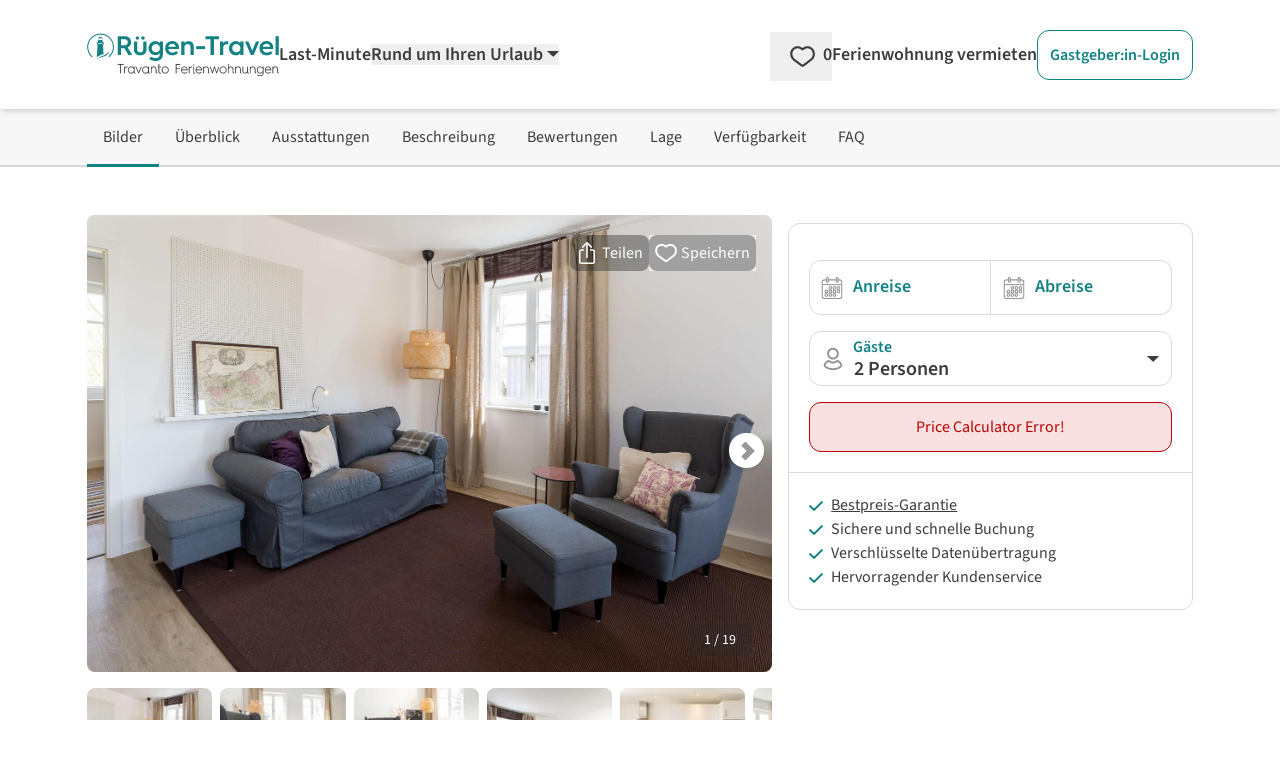

--- FILE ---
content_type: text/html;charset=utf-8
request_url: https://www.ruegen-travel.de/ferienwohnungen/garz-auf-ruegen/1054323/herthaquelle-wohnung-2-frl-hertha.php
body_size: 215291
content:
<!DOCTYPE html><html  lang="de" data-capo=""><head><meta charset="utf-8">
<meta name="viewport" content="width=device-width, initial-scale=1.0">
<title>Herthaquelle Wohnung 2 &quot;Frl. Hertha&quot; - Garz auf Rügen</title>
<script>
  <!-- Google Tag Manager -->
  (function(w,d,s,l,i){
      w[l]=w[l]||[];
      w[l].push({'gtm.start':new Date().getTime(),event:'gtm.js'});
      var f=d.getElementsByTagName(s)[0],j=d.createElement(s),dl=l!='dataLayer'?'&l='+l:'';
      j.async=true;
      j.src='https://www.googletagmanager.com/gtm.js?id='+i+dl;
      f.parentNode.insertBefore(j,f);
  })(window,document,'script','dataLayer','GTM-5FXF6X');
  <!-- End Google Tag Manager -->
</script>
<script>
  (function(storage_key, experiments) {
    let choices = JSON.parse(localStorage.getItem(storage_key)) || {}
    choices = Object.fromEntries(Object.entries(experiments).map(([key, variants]) => {
      const choice = choices[key] || variants[Math.floor(Math.random() * variants.length)]
      return [key, choice]
    }))
    localStorage.setItem(storage_key, JSON.stringify(choices))
    dataLayer.push({abtest: choices});
  })('ABTest', {"trustpilot":["with","without"]});
</script>
<script async src="https://pagead2.googlesyndication.com/pagead/js/adsbygoogle.js?client=ca-pub-6443769722344913" crossorigin="anonymous"></script>
<style>*,::backdrop,:after,:before{--tw-border-spacing-x:0;--tw-border-spacing-y:0;--tw-translate-x:0;--tw-translate-y:0;--tw-rotate:0;--tw-skew-x:0;--tw-skew-y:0;--tw-scale-x:1;--tw-scale-y:1;--tw-pan-x: ;--tw-pan-y: ;--tw-pinch-zoom: ;--tw-scroll-snap-strictness:proximity;--tw-gradient-from-position: ;--tw-gradient-via-position: ;--tw-gradient-to-position: ;--tw-ordinal: ;--tw-slashed-zero: ;--tw-numeric-figure: ;--tw-numeric-spacing: ;--tw-numeric-fraction: ;--tw-ring-inset: ;--tw-ring-offset-width:0px;--tw-ring-offset-color:#fff;--tw-ring-color:#3b82f680;--tw-ring-offset-shadow:0 0 #0000;--tw-ring-shadow:0 0 #0000;--tw-shadow:0 0 #0000;--tw-shadow-colored:0 0 #0000;--tw-blur: ;--tw-brightness: ;--tw-contrast: ;--tw-grayscale: ;--tw-hue-rotate: ;--tw-invert: ;--tw-saturate: ;--tw-sepia: ;--tw-drop-shadow: ;--tw-backdrop-blur: ;--tw-backdrop-brightness: ;--tw-backdrop-contrast: ;--tw-backdrop-grayscale: ;--tw-backdrop-hue-rotate: ;--tw-backdrop-invert: ;--tw-backdrop-opacity: ;--tw-backdrop-saturate: ;--tw-backdrop-sepia: ;--tw-contain-size: ;--tw-contain-layout: ;--tw-contain-paint: ;--tw-contain-style: }/*! tailwindcss v3.4.17 | MIT License | https://tailwindcss.com*/*,:after,:before{border:0 solid;box-sizing:border-box}:after,:before{--tw-content:""}:host,html{line-height:1.5;-webkit-text-size-adjust:100%;font-family:SourceSans,Helvetica,Arial,sans-serif;font-feature-settings:normal;font-variation-settings:normal;tab-size:4;-webkit-tap-highlight-color:transparent}body{line-height:inherit;margin:0}hr{border-top-width:1px;color:inherit;height:0}abbr:where([title]){-webkit-text-decoration:underline dotted;text-decoration:underline dotted}h1,h2,h3,h4,h5,h6{font-size:inherit;font-weight:inherit}a{color:inherit;text-decoration:inherit}b,strong{font-weight:bolder}code,kbd,pre,samp{font-family:ui-monospace,SFMono-Regular,Menlo,Monaco,Consolas,Liberation Mono,Courier New,monospace;font-feature-settings:normal;font-size:1em;font-variation-settings:normal}small{font-size:80%}sub,sup{font-size:75%;line-height:0;position:relative;vertical-align:initial}sub{bottom:-.25em}sup{top:-.5em}table{border-collapse:collapse;border-color:inherit;text-indent:0}button,input,optgroup,select,textarea{color:inherit;font-family:inherit;font-feature-settings:inherit;font-size:100%;font-variation-settings:inherit;font-weight:inherit;letter-spacing:inherit;line-height:inherit;margin:0;padding:0}button,select{text-transform:none}button,input:where([type=button]),input:where([type=reset]),input:where([type=submit]){-webkit-appearance:button;background-color:initial;background-image:none}:-moz-focusring{outline:auto}:-moz-ui-invalid{box-shadow:none}progress{vertical-align:initial}::-webkit-inner-spin-button,::-webkit-outer-spin-button{height:auto}[type=search]{-webkit-appearance:textfield;outline-offset:-2px}::-webkit-search-decoration{-webkit-appearance:none}::-webkit-file-upload-button{-webkit-appearance:button;font:inherit}summary{display:list-item}blockquote,dd,dl,figure,h1,h2,h3,h4,h5,h6,hr,p,pre{margin:0}fieldset{margin:0}fieldset,legend{padding:0}menu,ol,ul{list-style:none;margin:0;padding:0}dialog{padding:0}textarea{resize:vertical}input::placeholder,textarea::placeholder{color:#9ca3af;opacity:1}[role=button],button{cursor:pointer}:disabled{cursor:default}audio,canvas,embed,iframe,img,object,svg,video{display:block;vertical-align:middle}img,video{height:auto;max-width:100%}[hidden]:where(:not([hidden=until-found])){display:none}[multiple],[type=date],[type=datetime-local],[type=email],[type=month],[type=number],[type=password],[type=search],[type=tel],[type=text],[type=time],[type=url],[type=week],input:where(:not([type])),select,textarea{appearance:none;background-color:#fff;border-color:#6b7280;border-radius:0;border-width:1px;font-size:1rem;line-height:1.5rem;padding:.5rem .75rem;--tw-shadow:0 0 #0000}[multiple]:focus,[type=date]:focus,[type=datetime-local]:focus,[type=email]:focus,[type=month]:focus,[type=number]:focus,[type=password]:focus,[type=search]:focus,[type=tel]:focus,[type=text]:focus,[type=time]:focus,[type=url]:focus,[type=week]:focus,input:where(:not([type])):focus,select:focus,textarea:focus{outline:2px solid #0000;outline-offset:2px;--tw-ring-inset:var(--tw-empty,/*!*/ /*!*/);--tw-ring-offset-width:0px;--tw-ring-offset-color:#fff;--tw-ring-color:#2563eb;--tw-ring-offset-shadow:var(--tw-ring-inset) 0 0 0 var(--tw-ring-offset-width) var(--tw-ring-offset-color);--tw-ring-shadow:var(--tw-ring-inset) 0 0 0 calc(1px + var(--tw-ring-offset-width)) var(--tw-ring-color);border-color:#2563eb;box-shadow:var(--tw-ring-offset-shadow),var(--tw-ring-shadow),var(--tw-shadow)}input::placeholder,textarea::placeholder{color:#6b7280;opacity:1}::-webkit-datetime-edit-fields-wrapper{padding:0}::-webkit-date-and-time-value{min-height:1.5em;text-align:inherit}::-webkit-datetime-edit{display:inline-flex}::-webkit-datetime-edit,::-webkit-datetime-edit-day-field,::-webkit-datetime-edit-hour-field,::-webkit-datetime-edit-meridiem-field,::-webkit-datetime-edit-millisecond-field,::-webkit-datetime-edit-minute-field,::-webkit-datetime-edit-month-field,::-webkit-datetime-edit-second-field,::-webkit-datetime-edit-year-field{padding-bottom:0;padding-top:0}select{background-image:url("data:image/svg+xml;charset=utf-8,%3Csvg xmlns='http://www.w3.org/2000/svg' fill='none' viewBox='0 0 20 20'%3E%3Cpath stroke='%236b7280' stroke-linecap='round' stroke-linejoin='round' stroke-width='1.5' d='m6 8 4 4 4-4'/%3E%3C/svg%3E");background-position:right .5rem center;background-repeat:no-repeat;background-size:1.5em 1.5em;padding-right:2.5rem;-webkit-print-color-adjust:exact;print-color-adjust:exact}[multiple],[size]:where(select:not([size="1"])){background-image:none;background-position:0 0;background-repeat:unset;background-size:initial;padding-right:.75rem;-webkit-print-color-adjust:unset;print-color-adjust:unset}[type=checkbox],[type=radio]{appearance:none;background-color:#fff;background-origin:border-box;border-color:#6b7280;border-width:1px;color:#2563eb;display:inline-block;flex-shrink:0;height:1rem;padding:0;-webkit-print-color-adjust:exact;print-color-adjust:exact;-webkit-user-select:none;user-select:none;vertical-align:middle;width:1rem;--tw-shadow:0 0 #0000}[type=checkbox]{border-radius:0}[type=radio]{border-radius:100%}[type=checkbox]:focus,[type=radio]:focus{outline:2px solid #0000;outline-offset:2px;--tw-ring-inset:var(--tw-empty,/*!*/ /*!*/);--tw-ring-offset-width:2px;--tw-ring-offset-color:#fff;--tw-ring-color:#2563eb;--tw-ring-offset-shadow:var(--tw-ring-inset) 0 0 0 var(--tw-ring-offset-width) var(--tw-ring-offset-color);--tw-ring-shadow:var(--tw-ring-inset) 0 0 0 calc(2px + var(--tw-ring-offset-width)) var(--tw-ring-color);box-shadow:var(--tw-ring-offset-shadow),var(--tw-ring-shadow),var(--tw-shadow)}[type=checkbox]:checked,[type=radio]:checked{background-color:currentColor;background-position:50%;background-repeat:no-repeat;background-size:100% 100%;border-color:#0000}[type=checkbox]:checked{background-image:url("data:image/svg+xml;charset=utf-8,%3Csvg xmlns='http://www.w3.org/2000/svg' fill='%23fff' viewBox='0 0 16 16'%3E%3Cpath d='M12.207 4.793a1 1 0 0 1 0 1.414l-5 5a1 1 0 0 1-1.414 0l-2-2a1 1 0 0 1 1.414-1.414L6.5 9.086l4.293-4.293a1 1 0 0 1 1.414 0'/%3E%3C/svg%3E")}@media (forced-colors:active) {[type=checkbox]:checked{appearance:auto}}[type=radio]:checked{background-image:url("data:image/svg+xml;charset=utf-8,%3Csvg xmlns='http://www.w3.org/2000/svg' fill='%23fff' viewBox='0 0 16 16'%3E%3Ccircle cx='8' cy='8' r='3'/%3E%3C/svg%3E")}@media (forced-colors:active) {[type=radio]:checked{appearance:auto}}[type=checkbox]:checked:focus,[type=checkbox]:checked:hover,[type=checkbox]:indeterminate,[type=radio]:checked:focus,[type=radio]:checked:hover{background-color:currentColor;border-color:#0000}[type=checkbox]:indeterminate{background-image:url("data:image/svg+xml;charset=utf-8,%3Csvg xmlns='http://www.w3.org/2000/svg' fill='none' viewBox='0 0 16 16'%3E%3Cpath stroke='%23fff' stroke-linecap='round' stroke-linejoin='round' stroke-width='2' d='M4 8h8'/%3E%3C/svg%3E");background-position:50%;background-repeat:no-repeat;background-size:100% 100%}@media (forced-colors:active) {[type=checkbox]:indeterminate{appearance:auto}}[type=checkbox]:indeterminate:focus,[type=checkbox]:indeterminate:hover{background-color:currentColor;border-color:#0000}[type=file]{background:unset;border-color:inherit;border-radius:0;border-width:0;font-size:unset;line-height:inherit;padding:0}[type=file]:focus{outline:1px solid ButtonText;outline:1px auto -webkit-focus-ring-color}.container{width:100%}@media (min-width:480px){.container{max-width:480px}}@media (min-width:768px){.container{max-width:768px}}@media (min-width:976px){.container{max-width:976px}}@media (min-width:1154px){.container{max-width:1154px}}@media (min-width:1300px){.container{max-width:1300px}}@media (min-width:1709px){.container{max-width:1709px}}.pointer-events-none{pointer-events:none}.pointer-events-auto{pointer-events:auto}.visible{visibility:visible}.invisible{visibility:hidden}.collapse{visibility:collapse}.static{position:static}.fixed{position:fixed}.absolute{position:absolute}.relative{position:relative}.sticky{position:sticky}.inset-x-0{left:0;right:0}.inset-y-0{bottom:0;top:0}.-bottom-\[18px\]{bottom:-18px}.-left-\[2px\]{left:-2px}.-right-0\.5{right:-.125rem}.-top-10{top:-2.5rem}.bottom-0{bottom:0}.bottom-6{bottom:1.5rem}.bottom-9{bottom:2.25rem}.bottom-\[-20px\]{bottom:-20px}.bottom-\[3rem\]{bottom:3rem}.left-0{left:0}.left-11{left:2.75rem}.left-2\/4,.left-\[50\%\]{left:50%}.left-\[70px\]{left:70px}.left-\[calc\(50\%-4px\)\]{left:calc(50% - 4px)}.right-0{right:0}.right-2{right:.5rem}.right-4{right:1rem}.top-0{top:0}.top-1{top:.25rem}.top-3{top:.75rem}.top-4{top:1rem}.top-6{top:1.5rem}.top-\[-10px\]{top:-10px}.top-\[-15px\]{top:-15px}.top-\[65px\]{top:65px}.top-full{top:100%}.z-0{z-index:0}.z-10{z-index:10}.z-20{z-index:20}.z-30{z-index:30}.z-40{z-index:40}.z-50{z-index:50}.z-\[-1\]{z-index:-1}.z-\[1000\]{z-index:1000}.z-\[1001\]{z-index:1001}.z-\[1002\]{z-index:1002}.z-\[10\]{z-index:10}.z-\[11\]{z-index:11}.z-\[1\]{z-index:1}.z-\[999\]{z-index:999}.order-1{order:1}.order-2{order:2}.col-span-1{grid-column:span 1/span 1}.col-span-12{grid-column:span 12/span 12}.col-span-2{grid-column:span 2/span 2}.col-span-3{grid-column:span 3/span 3}.col-span-4{grid-column:span 4/span 4}.col-span-6{grid-column:span 6/span 6}.float-right{float:right}.float-left{float:left}.-m-2{margin:-.5rem}.m-0{margin:0}.m-1{margin:.25rem}.m-4{margin:1rem}.m-5{margin:1.25rem}.-mx-2{margin-left:-.5rem;margin-right:-.5rem}.-mx-8{margin-left:-2rem;margin-right:-2rem}.-my-1{margin-bottom:-.25rem;margin-top:-.25rem}.-my-2{margin-bottom:-.5rem;margin-top:-.5rem}.-my-\[5px\]{margin-bottom:-5px;margin-top:-5px}.mx-1{margin-left:.25rem;margin-right:.25rem}.mx-5{margin-left:1.25rem;margin-right:1.25rem}.mx-\[-10px\]{margin-left:-10px;margin-right:-10px}.mx-auto{margin-left:auto;margin-right:auto}.my-4{margin-bottom:1rem;margin-top:1rem}.my-\[10px\]{margin-bottom:10px;margin-top:10px}.-mb-1{margin-bottom:-.25rem}.-mb-\[30px\]{margin-bottom:-30px}.-mb-\[3px\]{margin-bottom:-3px}.-ml-\[14px\]{margin-left:-14px}.-ml-\[21px\]{margin-left:-21px}.-ml-\[3px\]{margin-left:-3px}.-ml-\[5px\]{margin-left:-5px}.-mr-2{margin-right:-.5rem}.-mt-1{margin-top:-.25rem}.-mt-2{margin-top:-.5rem}.-mt-3{margin-top:-.75rem}.-mt-5{margin-top:-1.25rem}.-mt-\[1\.6rem\]{margin-top:-1.6rem}.-mt-\[20px\]{margin-top:-20px}.-mt-\[3px\]{margin-top:-3px}.-mt-\[5px\]{margin-top:-5px}.-mt-\[6px\]{margin-top:-6px}.mb-0{margin-bottom:0}.mb-1{margin-bottom:.25rem}.mb-10{margin-bottom:2.5rem}.mb-12{margin-bottom:3rem}.mb-2{margin-bottom:.5rem}.mb-2\.5{margin-bottom:.625rem}.mb-3{margin-bottom:.75rem}.mb-4{margin-bottom:1rem}.mb-5{margin-bottom:1.25rem}.mb-6{margin-bottom:1.5rem}.mb-7{margin-bottom:1.75rem}.mb-8{margin-bottom:2rem}.mb-\[0\.3rem\]{margin-bottom:.3rem}.ml-1{margin-left:.25rem}.ml-1\.5{margin-left:.375rem}.ml-11{margin-left:2.75rem}.ml-2{margin-left:.5rem}.ml-3{margin-left:.75rem}.ml-4{margin-left:1rem}.ml-5{margin-left:1.25rem}.ml-6{margin-left:1.5rem}.ml-auto{margin-left:auto}.mr-0\.5{margin-right:.125rem}.mr-1{margin-right:.25rem}.mr-1\.5{margin-right:.375rem}.mr-2{margin-right:.5rem}.mr-3{margin-right:.75rem}.mr-5{margin-right:1.25rem}.mr-6{margin-right:1.5rem}.mr-\[1\.75rem\]{margin-right:1.75rem}.mt-0{margin-top:0}.mt-0\.5{margin-top:.125rem}.mt-1{margin-top:.25rem}.mt-1\.5{margin-top:.375rem}.mt-10{margin-top:2.5rem}.mt-11{margin-top:2.75rem}.mt-12{margin-top:3rem}.mt-2{margin-top:.5rem}.mt-3{margin-top:.75rem}.mt-4{margin-top:1rem}.mt-5{margin-top:1.25rem}.mt-6{margin-top:1.5rem}.mt-7{margin-top:1.75rem}.mt-8{margin-top:2rem}.mt-\[0\.35rem\]{margin-top:.35rem}.mt-\[29px\]{margin-top:29px}.mt-\[50px\]{margin-top:50px}.line-clamp-1{-webkit-line-clamp:1}.line-clamp-1,.line-clamp-2{display:-webkit-box;overflow:hidden;-webkit-box-orient:vertical}.line-clamp-2{-webkit-line-clamp:2}.line-clamp-4{display:-webkit-box;overflow:hidden;-webkit-box-orient:vertical;-webkit-line-clamp:4}.block{display:block}.inline-block{display:inline-block}.inline{display:inline}.flex{display:flex}.inline-flex{display:inline-flex}.table{display:table}.grid{display:grid}.contents{display:contents}.hidden{display:none}.aspect-1\/1,.aspect-\[1\/1\]{aspect-ratio:1/1}.aspect-\[16\/10\]{aspect-ratio:16/10}.aspect-\[16\/9\]{aspect-ratio:16/9}.aspect-\[24\/52\]{aspect-ratio:24/52}.h-0{height:0}.h-\[0\.75rem\]{height:.75rem}.h-\[0\.875rem\]{height:.875rem}.h-\[0\.8rem\]{height:.8rem}.h-\[1\.125rem\]{height:1.125rem}.h-\[1\.1rem\]{height:1.1rem}.h-\[1\.25rem\]{height:1.25rem}.h-\[1\.35rem\]{height:1.35rem}.h-\[1\.5rem\]{height:1.5rem}.h-\[1\.6rem\]{height:1.6rem}.h-\[100dvh\]{height:100dvh}.h-\[10px\]{height:10px}.h-\[145px\]{height:145px}.h-\[16px\]{height:16px}.h-\[17px\]{height:17px}.h-\[18px\]{height:18px}.h-\[19px\]{height:19px}.h-\[1px\]{height:1px}.h-\[1rem\]{height:1rem}.h-\[200px\]{height:200px}.h-\[20px\]{height:20px}.h-\[22px\]{height:22px}.h-\[24px\]{height:24px}.h-\[28px\]{height:28px}.h-\[3\.8rem\]{height:3.8rem}.h-\[30px\]{height:30px}.h-\[310px\]{height:310px}.h-\[32px\]{height:32px}.h-\[34px\]{height:34px}.h-\[3rem\]{height:3rem}.h-\[40px\]{height:40px}.h-\[42px\]{height:42px}.h-\[46px\]{height:46px}.h-\[50px\]{height:50px}.h-\[51\.59px\]{height:51.59px}.h-\[55px\]{height:55px}.h-\[78px\]{height:78px}.h-\[8px\]{height:8px}.h-auto{height:auto}.h-full{height:100%}.max-h-\[138px\]{max-height:138px}.max-h-\[310px\]{max-height:310px}.max-h-\[35px\]{max-height:35px}.max-h-full{max-height:100%}.min-h-\[108px\]{min-height:108px}.min-h-\[10px\]{min-height:10px}.min-h-\[130px\]{min-height:130px}.min-h-\[140px\]{min-height:140px}.min-h-\[150px\]{min-height:150px}.min-h-\[230px\]{min-height:230px}.min-h-\[24px\]{min-height:24px}.min-h-\[26px\]{min-height:26px}.min-h-\[2em\]{min-height:2em}.min-h-\[30px\]{min-height:30px}.min-h-\[310px\]{min-height:310px}.min-h-\[365px\]{min-height:365px}.min-h-\[46px\]{min-height:46px}.min-h-\[50px\]{min-height:50px}.min-h-\[67px\]{min-height:67px}.min-h-\[70px\]{min-height:70px}.min-h-full{min-height:100%}.min-h-screen{min-height:100vh}.w-1\/2{width:50%}.w-1\/3{width:33.333333%}.w-2\/3{width:66.666667%}.w-2\/4{width:50%}.w-3\/4{width:75%}.w-5{width:1.25rem}.w-5\/6{width:83.333333%}.w-6\/12{width:50%}.w-\[0\.8rem\]{width:.8rem}.w-\[100dvw\]{width:100dvw}.w-\[100px\]{width:100px}.w-\[10px\]{width:10px}.w-\[110px\]{width:110px}.w-\[120px\]{width:120px}.w-\[125px\]{width:125px}.w-\[16px\]{width:16px}.w-\[170px\]{width:170px}.w-\[17px\]{width:17px}.w-\[180px\]{width:180px}.w-\[18px\]{width:18px}.w-\[19\.7\%\]{width:19.7%}.w-\[20px\]{width:20px}.w-\[210px\]{width:210px}.w-\[22\%\]{width:22%}.w-\[220px\]{width:220px}.w-\[24px\]{width:24px}.w-\[250px\]{width:250px}.w-\[275px\]{width:275px}.w-\[295px\]{width:295px}.w-\[30px\]{width:30px}.w-\[340px\]{width:340px}.w-\[34px\]{width:34px}.w-\[350px\]{width:350px}.w-\[37px\]{width:37px}.w-\[400px\]{width:400px}.w-\[40px\]{width:40px}.w-\[46px\]{width:46px}.w-\[50\%\]{width:50%}.w-\[50px\]{width:50px}.w-\[54px\]{width:54px}.w-\[620px\]{width:620px}.w-\[628px\]{width:628px}.w-\[65px\]{width:65px}.w-\[68\.125rem\]{width:68.125rem}.w-\[70\%\]{width:70%}.w-\[70px\]{width:70px}.w-\[75\%\]{width:75%}.w-\[77\.3\%\]{width:77.3%}.w-\[78px\]{width:78px}.w-\[8\%\]{width:8%}.w-\[80\%\]{width:80%}.w-\[80px\]{width:80px}.w-\[8px\]{width:8px}.w-\[92\%\]{width:92%}.w-\[928px\]{width:928px}.w-\[calc\(100\%\+4px\)\]{width:calc(100% + 4px)}.w-auto{width:auto}.w-full{width:100%}.w-screen{width:100vw}.min-w-\[100px\]{min-width:100px}.min-w-\[155px\]{min-width:155px}.min-w-\[160px\]{min-width:160px}.min-w-\[26px\]{min-width:26px}.min-w-\[35px\]{min-width:35px}.min-w-\[42px\]{min-width:42px}.min-w-\[50px\]{min-width:50px}.min-w-\[60px\]{min-width:60px}.max-w-2xl{max-width:42rem}.max-w-6xl{max-width:72rem}.max-w-\[100px\]{max-width:100px}.max-w-\[120px\]{max-width:120px}.max-w-\[150px\]{max-width:150px}.max-w-\[175px\]{max-width:175px}.max-w-\[180px\]{max-width:180px}.max-w-\[190px\]{max-width:190px}.max-w-\[200px\]{max-width:200px}.max-w-\[250px\]{max-width:250px}.max-w-\[280px\]{max-width:280px}.max-w-\[300px\]{max-width:300px}.max-w-\[320px\]{max-width:320px}.max-w-\[800px\]{max-width:800px}.max-w-full{max-width:100%}.flex-1{flex:1 1 0%}.flex-none{flex:none}.flex-shrink-0,.shrink-0{flex-shrink:0}.flex-grow,.grow{flex-grow:1}.grow-0{flex-grow:0}.basis-0{flex-basis:0px}.border-separate{border-collapse:initial}.origin-\[0\]{transform-origin:0}.-translate-y-1{--tw-translate-y:-0.25rem}.-translate-y-1,.-translate-y-2\.5{transform:translate(var(--tw-translate-x),var(--tw-translate-y)) rotate(var(--tw-rotate)) skewX(var(--tw-skew-x)) skewY(var(--tw-skew-y)) scaleX(var(--tw-scale-x)) scaleY(var(--tw-scale-y))}.-translate-y-2\.5{--tw-translate-y:-0.625rem}.-translate-y-3\.5{--tw-translate-y:-0.875rem}.-translate-y-3\.5,.translate-y-0{transform:translate(var(--tw-translate-x),var(--tw-translate-y)) rotate(var(--tw-rotate)) skewX(var(--tw-skew-x)) skewY(var(--tw-skew-y)) scaleX(var(--tw-scale-x)) scaleY(var(--tw-scale-y))}.translate-y-0{--tw-translate-y:0px}.rotate-180{--tw-rotate:180deg}.rotate-180,.rotate-270{transform:translate(var(--tw-translate-x),var(--tw-translate-y)) rotate(var(--tw-rotate)) skewX(var(--tw-skew-x)) skewY(var(--tw-skew-y)) scaleX(var(--tw-scale-x)) scaleY(var(--tw-scale-y))}.rotate-270{--tw-rotate:270deg}.rotate-45{--tw-rotate:45deg}.rotate-45,.rotate-90{transform:translate(var(--tw-translate-x),var(--tw-translate-y)) rotate(var(--tw-rotate)) skewX(var(--tw-skew-x)) skewY(var(--tw-skew-y)) scaleX(var(--tw-scale-x)) scaleY(var(--tw-scale-y))}.rotate-90{--tw-rotate:90deg}.rotate-\[-135deg\]{--tw-rotate:-135deg}.rotate-\[-135deg\],.rotate-\[225deg\]{transform:translate(var(--tw-translate-x),var(--tw-translate-y)) rotate(var(--tw-rotate)) skewX(var(--tw-skew-x)) skewY(var(--tw-skew-y)) scaleX(var(--tw-scale-x)) scaleY(var(--tw-scale-y))}.rotate-\[225deg\]{--tw-rotate:225deg}.scale-100{--tw-scale-x:1;--tw-scale-y:1}.scale-100,.scale-\[75\%\]{transform:translate(var(--tw-translate-x),var(--tw-translate-y)) rotate(var(--tw-rotate)) skewX(var(--tw-skew-x)) skewY(var(--tw-skew-y)) scaleX(var(--tw-scale-x)) scaleY(var(--tw-scale-y))}.scale-\[75\%\]{--tw-scale-x:75%;--tw-scale-y:75%}.scale-\[85\%\]{--tw-scale-x:85%;--tw-scale-y:85%}.scale-\[85\%\],.transform{transform:translate(var(--tw-translate-x),var(--tw-translate-y)) rotate(var(--tw-rotate)) skewX(var(--tw-skew-x)) skewY(var(--tw-skew-y)) scaleX(var(--tw-scale-x)) scaleY(var(--tw-scale-y))}.animate-\[fadeIn_0\.5s_linear\]{animation:fadeIn .5s linear}@keyframes pulse{50%{opacity:.5}}.animate-pulse{animation:pulse 2s cubic-bezier(.4,0,.6,1) infinite}@keyframes spin{to{transform:rotate(1turn)}}.animate-spin{animation:spin 1s linear infinite}.cursor-default{cursor:default}.cursor-no-drop{cursor:no-drop}.cursor-pointer{cursor:pointer}.cursor-zoom-in{cursor:zoom-in}.touch-manipulation{touch-action:manipulation}.select-none{-webkit-user-select:none;user-select:none}.resize{resize:both}.list-outside{list-style-position:outside}.list-decimal{list-style-type:decimal}.list-disc{list-style-type:disc}.columns-2{column-count:2}.auto-cols-max{grid-auto-columns:max-content}.grid-flow-col{grid-auto-flow:column}.grid-cols-1{grid-template-columns:repeat(1,minmax(0,1fr))}.grid-cols-12{grid-template-columns:repeat(12,minmax(0,1fr))}.grid-cols-2{grid-template-columns:repeat(2,minmax(0,1fr))}.grid-cols-3{grid-template-columns:repeat(3,minmax(0,1fr))}.grid-cols-4{grid-template-columns:repeat(4,minmax(0,1fr))}.grid-cols-5{grid-template-columns:repeat(5,minmax(0,1fr))}.grid-cols-7{grid-template-columns:repeat(7,minmax(0,1fr))}.grid-cols-8{grid-template-columns:repeat(8,minmax(0,1fr))}.grid-cols-\[2fr_1fr\]{grid-template-columns:2fr 1fr}.flex-row{flex-direction:row}.flex-row-reverse{flex-direction:row-reverse}.flex-col{flex-direction:column}.flex-wrap{flex-wrap:wrap}.flex-nowrap{flex-wrap:nowrap}.place-content-center{place-content:center}.place-content-end{place-content:end}.place-content-between{place-content:space-between}.place-items-center{place-items:center}.content-center{align-content:center}.content-end{align-content:flex-end}.items-start{align-items:flex-start}.items-end{align-items:flex-end}.items-center{align-items:center}.items-stretch{align-items:stretch}.justify-start{justify-content:flex-start}.justify-end{justify-content:flex-end}.justify-center{justify-content:center}.justify-between{justify-content:space-between}.justify-around{justify-content:space-around}.justify-items-start{justify-items:start}.justify-items-center{justify-items:center}.gap-1{gap:.25rem}.gap-12{gap:3rem}.gap-2{gap:.5rem}.gap-3{gap:.75rem}.gap-4{gap:1rem}.gap-5{gap:1.25rem}.gap-6{gap:1.5rem}.gap-8{gap:2rem}.gap-x-1{column-gap:.25rem}.gap-x-10{column-gap:2.5rem}.gap-x-12{column-gap:3rem}.gap-x-16{column-gap:4rem}.gap-x-2{column-gap:.5rem}.gap-x-3{column-gap:.75rem}.gap-x-4{column-gap:1rem}.gap-x-5{column-gap:1.25rem}.gap-x-\[18px\]{column-gap:18px}.gap-y-0{row-gap:0}.gap-y-1{row-gap:.25rem}.gap-y-10{row-gap:2.5rem}.gap-y-12{row-gap:3rem}.gap-y-2{row-gap:.5rem}.gap-y-3{row-gap:.75rem}.gap-y-4{row-gap:1rem}.gap-y-5{row-gap:1.25rem}.gap-y-8{row-gap:2rem}.gap-y-\[1px\]{row-gap:1px}.space-x-1>:not([hidden])~:not([hidden]){--tw-space-x-reverse:0;margin-left:calc(.25rem*(1 - var(--tw-space-x-reverse)));margin-right:calc(.25rem*var(--tw-space-x-reverse))}.space-y-12>:not([hidden])~:not([hidden]){--tw-space-y-reverse:0;margin-bottom:calc(3rem*var(--tw-space-y-reverse));margin-top:calc(3rem*(1 - var(--tw-space-y-reverse)))}.place-self-end{place-self:end}.self-end{align-self:flex-end}.justify-self-end{justify-self:end}.overflow-auto{overflow:auto}.overflow-hidden{overflow:hidden}.overflow-y-auto{overflow-y:auto}.overflow-x-scroll{overflow-x:scroll}.truncate{overflow:hidden;text-overflow:ellipsis;white-space:nowrap}.hyphens-auto{hyphens:auto}.whitespace-nowrap{white-space:nowrap}.whitespace-pre-wrap{white-space:pre-wrap}.text-nowrap{text-wrap:nowrap}.break-words{overflow-wrap:break-word}.break-all{word-break:break-all}.rounded{border-radius:.25rem}.rounded-2xl{border-radius:1rem}.rounded-\[1\.3rem\]{border-radius:1.3rem}.rounded-full{border-radius:9999px}.rounded-lg{border-radius:.5rem}.rounded-md{border-radius:.375rem}.rounded-xl{border-radius:.75rem}.rounded-b-lg{border-bottom-left-radius:.5rem;border-bottom-right-radius:.5rem}.rounded-b-xl{border-bottom-left-radius:.75rem;border-bottom-right-radius:.75rem}.rounded-l-none{border-bottom-left-radius:0;border-top-left-radius:0}.rounded-l-xl{border-bottom-left-radius:.75rem;border-top-left-radius:.75rem}.rounded-r-none{border-bottom-right-radius:0;border-top-right-radius:0}.rounded-r-xl{border-bottom-right-radius:.75rem;border-top-right-radius:.75rem}.rounded-t-full{border-top-left-radius:9999px;border-top-right-radius:9999px}.rounded-t-none{border-top-left-radius:0;border-top-right-radius:0}.rounded-t-xl{border-top-right-radius:.75rem}.rounded-t-xl,.rounded-tl-xl{border-top-left-radius:.75rem}.border{border-width:1px}.border-0{border-width:0}.border-2{border-width:2px}.border-4{border-width:4px}.border-\[15px\]{border-width:15px}.border-\[5px\]{border-width:5px}.border-x{border-left-width:1px;border-right-width:1px}.border-b{border-bottom-width:1px}.border-b-2{border-bottom-width:2px}.border-l{border-left-width:1px}.border-r{border-right-width:1px}.border-r-2{border-right-width:2px}.border-t{border-top-width:1px}.border-t-2{border-top-width:2px}.border-solid{border-style:solid}.border-none{border-style:none}.border-cta-500{--tw-border-opacity:1;border-color:rgb(229 36 36/var(--tw-border-opacity,1))}.border-cta-700{--tw-border-opacity:1;border-color:rgb(187 2 2/var(--tw-border-opacity,1))}.border-green-500{--tw-border-opacity:1;border-color:rgb(36 132 36/var(--tw-border-opacity,1))}.border-neutral-100{--tw-border-opacity:1;border-color:rgb(228 228 228/var(--tw-border-opacity,1))}.border-neutral-200{--tw-border-opacity:1;border-color:rgb(217 217 217/var(--tw-border-opacity,1))}.border-neutral-300{--tw-border-opacity:1;border-color:rgb(204 204 204/var(--tw-border-opacity,1))}.border-neutral-400{--tw-border-opacity:1;border-color:rgb(172 172 172/var(--tw-border-opacity,1))}.border-neutral-50{--tw-border-opacity:1;border-color:rgb(247 247 247/var(--tw-border-opacity,1))}.border-neutral-500{--tw-border-opacity:1;border-color:rgb(148 148 148/var(--tw-border-opacity,1))}.border-neutral-600{--tw-border-opacity:1;border-color:rgb(104 104 104/var(--tw-border-opacity,1))}.border-neutral-800{--tw-border-opacity:1;border-color:rgb(60 60 60/var(--tw-border-opacity,1))}.border-petrol-100{--tw-border-opacity:1;border-color:rgb(160 229 231/var(--tw-border-opacity,1))}.border-petrol-500{--tw-border-opacity:1;border-color:rgb(19 130 133/var(--tw-border-opacity,1))}.border-petrol-500\/100{border-color:#138285}.border-petrol-900\/100{border-color:#1c6164}.border-transparent{border-color:#0000}.border-b-neutral-100{--tw-border-opacity:1;border-bottom-color:rgb(228 228 228/var(--tw-border-opacity,1))}.border-b-petrol-500{--tw-border-opacity:1;border-bottom-color:rgb(19 130 133/var(--tw-border-opacity,1))}.border-b-white{--tw-border-opacity:1;border-bottom-color:rgb(255 255 255/var(--tw-border-opacity,1))}.border-l-neutral-500{--tw-border-opacity:1;border-left-color:rgb(148 148 148/var(--tw-border-opacity,1))}.border-l-transparent{border-left-color:#0000}.border-r-neutral-500{--tw-border-opacity:1;border-right-color:rgb(148 148 148/var(--tw-border-opacity,1))}.border-r-white{--tw-border-opacity:1;border-right-color:rgb(255 255 255/var(--tw-border-opacity,1))}.border-t-neutral-800{--tw-border-opacity:1;border-top-color:rgb(60 60 60/var(--tw-border-opacity,1))}.border-t-neutral-900{--tw-border-opacity:1;border-top-color:rgb(42 42 42/var(--tw-border-opacity,1))}.border-t-transparent{border-top-color:#0000}.bg-cta-50{--tw-bg-opacity:1;background-color:rgb(250 225 225/var(--tw-bg-opacity,1))}.bg-cta-500{--tw-bg-opacity:1;background-color:rgb(229 36 36/var(--tw-bg-opacity,1))}.bg-cta-700{--tw-bg-opacity:1;background-color:rgb(187 2 2/var(--tw-bg-opacity,1))}.bg-green-100{--tw-bg-opacity:1;background-color:rgb(175 225 159/var(--tw-bg-opacity,1))}.bg-green-50{--tw-bg-opacity:1;background-color:rgb(242 255 248/var(--tw-bg-opacity,1))}.bg-green-500{--tw-bg-opacity:1;background-color:rgb(36 132 36/var(--tw-bg-opacity,1))}.bg-green-800{--tw-bg-opacity:1;background-color:rgb(30 126 52/var(--tw-bg-opacity,1))}.bg-neutral-100{--tw-bg-opacity:1;background-color:rgb(228 228 228/var(--tw-bg-opacity,1))}.bg-neutral-200{--tw-bg-opacity:1;background-color:rgb(217 217 217/var(--tw-bg-opacity,1))}.bg-neutral-25{--tw-bg-opacity:1;background-color:rgb(244 244 244/var(--tw-bg-opacity,1))}.bg-neutral-50{--tw-bg-opacity:1;background-color:rgb(247 247 247/var(--tw-bg-opacity,1))}.bg-neutral-600{--tw-bg-opacity:1;background-color:rgb(104 104 104/var(--tw-bg-opacity,1))}.bg-neutral-800{--tw-bg-opacity:1;background-color:rgb(60 60 60/var(--tw-bg-opacity,1))}.bg-neutral-800\/95{background-color:#3c3c3cf2}.bg-neutral-900{--tw-bg-opacity:1;background-color:rgb(42 42 42/var(--tw-bg-opacity,1))}.bg-neutral-900\/0{background-color:#2a2a2a00}.bg-neutral-900\/30{background-color:#2a2a2a4d}.bg-neutral-900\/40{background-color:#2a2a2a66}.bg-neutral-900\/75{background-color:#2a2a2abf}.bg-orange-500{--tw-bg-opacity:1;background-color:rgb(250 167 0/var(--tw-bg-opacity,1))}.bg-petrol-100{--tw-bg-opacity:1;background-color:rgb(160 229 231/var(--tw-bg-opacity,1))}.bg-petrol-50{--tw-bg-opacity:1;background-color:rgb(219 241 242/var(--tw-bg-opacity,1))}.bg-petrol-500{--tw-bg-opacity:1;background-color:rgb(19 130 133/var(--tw-bg-opacity,1))}.bg-transparent{background-color:initial}.bg-white{--tw-bg-opacity:1;background-color:rgb(255 255 255/var(--tw-bg-opacity,1))}.bg-opacity-70{--tw-bg-opacity:0.7}.bg-\[url\(\'\/svg\/icons\/colored\/cancel-red\.svg\'\)\]{background-image:url(/svg/icons/colored/cancel-red.svg)}.bg-\[url\(\'\/svg\/icons\/colored\/check-green\.svg\'\)\]{background-image:url(/svg/icons/colored/check-green.svg)}.bg-\[url\(\'\/svg\/payment-methods\/giropay\.svg\'\)\]{background-image:url(/svg/payment-methods/giropay.svg)}.bg-\[url\(\'\/svg\/payment-methods\/mastercard\.svg\'\)\]{background-image:url(/svg/payment-methods/mastercard.svg)}.bg-\[url\(\'\/svg\/payment-methods\/paypal\.svg\'\)\]{background-image:url(/svg/payment-methods/paypal.svg)}.bg-\[url\(\'\/svg\/payment-methods\/ueberweisung\.svg\'\)\]{background-image:url(/svg/payment-methods/ueberweisung.svg)}.bg-\[url\(\'\/svg\/payment-methods\/visa\.svg\'\)\]{background-image:url(/svg/payment-methods/visa.svg)}.bg-gradient-to-t{background-image:linear-gradient(to top,var(--tw-gradient-stops))}.from-neutral-800{--tw-gradient-from:#3c3c3c var(--tw-gradient-from-position);--tw-gradient-to:#3c3c3c00 var(--tw-gradient-to-position);--tw-gradient-stops:var(--tw-gradient-from),var(--tw-gradient-to)}.from-neutral-900\/80{--tw-gradient-from:#2a2a2acc var(--tw-gradient-from-position);--tw-gradient-to:#2a2a2a00 var(--tw-gradient-to-position);--tw-gradient-stops:var(--tw-gradient-from),var(--tw-gradient-to)}.from-50\%{--tw-gradient-from-position:50%}.bg-\[length\:10px_10px\]{background-size:10px 10px}.bg-\[length\:16px_16px\]{background-size:16px 16px}.bg-\[length\:60px_38px\]{background-size:60px 38px}.bg-cover{background-size:cover}.bg-\[-3px_5px\]{background-position:-3px 5px}.bg-\[left_top_8px\]{background-position:left top 8px}.bg-\[right_top_0\.1rem\]{background-position:right top .1rem}.bg-left-top{background-position:0 0}.bg-no-repeat{background-repeat:no-repeat}.fill-\[\#87AA1D\]{fill:#87aa1d}.fill-cta-500{fill:#e52424}.fill-green-500{fill:#248424}.fill-neutral-500{fill:#949494}.fill-neutral-800{fill:#3c3c3c}.fill-neutral-900{fill:#2a2a2a}.fill-petrol-500{fill:#138285}.fill-petrol-900{fill:#1c6164}.fill-white{fill:#fff}.stroke-petrol-500{stroke:#138285}.stroke-white{stroke:#fff}.object-cover{object-fit:cover}.object-center{object-position:center}.p-0{padding:0}.p-1{padding:.25rem}.p-2{padding:.5rem}.p-3{padding:.75rem}.p-4{padding:1rem}.p-40{padding:10rem}.p-5{padding:1.25rem}.p-\[1px\]{padding:1px}.px-0{padding-left:0;padding-right:0}.px-0\.5{padding-left:.125rem;padding-right:.125rem}.px-1{padding-left:.25rem;padding-right:.25rem}.px-1\.5{padding-left:.375rem;padding-right:.375rem}.px-16{padding-left:4rem;padding-right:4rem}.px-2{padding-left:.5rem;padding-right:.5rem}.px-3{padding-left:.75rem;padding-right:.75rem}.px-4{padding-left:1rem;padding-right:1rem}.px-5{padding-left:1.25rem;padding-right:1.25rem}.px-6{padding-left:1.5rem;padding-right:1.5rem}.px-7{padding-left:1.75rem;padding-right:1.75rem}.px-8{padding-left:2rem;padding-right:2rem}.py-0{padding-bottom:0;padding-top:0}.py-0\.5{padding-bottom:.125rem;padding-top:.125rem}.py-1{padding-bottom:.25rem;padding-top:.25rem}.py-1\.5{padding-bottom:.375rem;padding-top:.375rem}.py-16{padding-bottom:4rem;padding-top:4rem}.py-2{padding-bottom:.5rem;padding-top:.5rem}.py-3{padding-bottom:.75rem;padding-top:.75rem}.py-4{padding-bottom:1rem;padding-top:1rem}.py-5{padding-bottom:1.25rem;padding-top:1.25rem}.py-6{padding-bottom:1.5rem;padding-top:1.5rem}.py-8{padding-bottom:2rem;padding-top:2rem}.pb-1{padding-bottom:.25rem}.pb-18{padding-bottom:72px}.pb-2{padding-bottom:.5rem}.pb-3{padding-bottom:.75rem}.pb-4{padding-bottom:1rem}.pb-40{padding-bottom:10rem}.pb-5{padding-bottom:1.25rem}.pb-7{padding-bottom:1.75rem}.pb-8{padding-bottom:2rem}.pl-0{padding-left:0}.pl-11{padding-left:2.75rem}.pl-2{padding-left:.5rem}.pl-3{padding-left:.75rem}.pl-4{padding-left:1rem}.pl-5{padding-left:1.25rem}.pr-1{padding-right:.25rem}.pr-11{padding-right:2.75rem}.pr-2{padding-right:.5rem}.pr-3{padding-right:.75rem}.pr-4{padding-right:1rem}.pr-6{padding-right:1.5rem}.pr-8{padding-right:2rem}.pr-\[1\.35rem\]{padding-right:1.35rem}.pt-1{padding-top:.25rem}.pt-2{padding-top:.5rem}.pt-20{padding-top:5rem}.pt-3{padding-top:.75rem}.pt-4{padding-top:1rem}.pt-5{padding-top:1.25rem}.pt-6{padding-top:1.5rem}.pt-7{padding-top:1.75rem}.pt-8{padding-top:2rem}.text-left{text-align:left}.text-center{text-align:center}.text-right{text-align:right}.align-bottom{vertical-align:bottom}.font-sans{font-family:SourceSans,Helvetica,Arial,sans-serif}.text-2xl{font-size:1.5rem;line-height:1.75rem}.text-3xl{font-size:1.75rem;line-height:2.1rem}.text-4xl{font-size:1.875rem;line-height:2.25rem}.text-\[1\.375rem\]{font-size:1.375rem}.text-\[1\.625rem\]{font-size:1.625rem}.text-\[12px\]{font-size:12px}.text-base{font-size:1rem;line-height:1.5rem}.text-lg{font-size:1.125rem;line-height:1.35rem}.text-sm{font-size:.875rem;line-height:1.05rem}.text-xl{font-size:1.25rem;line-height:1.5rem}.text-xs{font-size:.813rem;line-height:.975rem}.font-bold{font-weight:700}.font-light{font-weight:300}.font-normal{font-weight:400}.font-semibold{font-weight:600}.uppercase{text-transform:uppercase}.leading-4{line-height:1rem}.leading-5{line-height:1.25rem}.leading-6{line-height:1.5rem}.leading-7{line-height:1.75rem}.leading-8{line-height:2rem}.leading-\[0\]{line-height:0}.leading-\[1\.2\]{line-height:1.2}.leading-\[1\.35rem\]{line-height:1.35rem}.leading-\[1\.5rem\]{line-height:1.5rem}.leading-\[1\.7\]{line-height:1.7}.leading-\[1\.8rem\]{line-height:1.8rem}.leading-\[2\.1rem\]{line-height:2.1rem}.leading-none{line-height:1}.leading-tight{line-height:1.25}.text-cta-500{--tw-text-opacity:1;color:rgb(229 36 36/var(--tw-text-opacity,1))}.text-cta-700{--tw-text-opacity:1;color:rgb(187 2 2/var(--tw-text-opacity,1))}.text-green-500,.text-green-600{--tw-text-opacity:1;color:rgb(36 132 36/var(--tw-text-opacity,1))}.text-neutral-300{--tw-text-opacity:1;color:rgb(204 204 204/var(--tw-text-opacity,1))}.text-neutral-400{--tw-text-opacity:1;color:rgb(172 172 172/var(--tw-text-opacity,1))}.text-neutral-500{--tw-text-opacity:1;color:rgb(148 148 148/var(--tw-text-opacity,1))}.text-neutral-600{--tw-text-opacity:1;color:rgb(104 104 104/var(--tw-text-opacity,1))}.text-neutral-800{--tw-text-opacity:1;color:rgb(60 60 60/var(--tw-text-opacity,1))}.text-neutral-900{--tw-text-opacity:1;color:rgb(42 42 42/var(--tw-text-opacity,1))}.text-petrol-500,.text-petrol-600{--tw-text-opacity:1;color:rgb(19 130 133/var(--tw-text-opacity,1))}.text-petrol-700{--tw-text-opacity:1;color:rgb(9 118 121/var(--tw-text-opacity,1))}.text-petrol-900{--tw-text-opacity:1;color:rgb(28 97 100/var(--tw-text-opacity,1))}.text-transparent{color:#0000}.text-white{--tw-text-opacity:1;color:rgb(255 255 255/var(--tw-text-opacity,1))}.underline{text-decoration-line:underline}.line-through{text-decoration-line:line-through}.opacity-0{opacity:0}.opacity-100{opacity:1}.opacity-30{opacity:.3}.opacity-50{opacity:.5}.opacity-75{opacity:.75}.shadow-\[0_3px_3px_rgba\(0\2c 0\2c 0\2c 0\.2\)\]{--tw-shadow:0 3px 3px #0003;--tw-shadow-colored:0 3px 3px var(--tw-shadow-color);box-shadow:var(--tw-ring-offset-shadow,0 0 #0000),var(--tw-ring-shadow,0 0 #0000),var(--tw-shadow)}.shadow-\[3px_3px_6px_rgba\(0\2c 0\2c 0\2c 0\.05\)\]{--tw-shadow:3px 3px 6px #0000000d;--tw-shadow-colored:3px 3px 6px var(--tw-shadow-color)}.shadow-\[3px_3px_6px_rgba\(0\2c 0\2c 0\2c 0\.05\)\],.shadow-lg{box-shadow:var(--tw-ring-offset-shadow,0 0 #0000),var(--tw-ring-shadow,0 0 #0000),var(--tw-shadow)}.shadow-lg{--tw-shadow:0 10px 15px -3px #0000001a,0 4px 6px -4px #0000001a;--tw-shadow-colored:0 10px 15px -3px var(--tw-shadow-color),0 4px 6px -4px var(--tw-shadow-color)}.shadow-md{--tw-shadow:0 4px 6px -1px #0000001a,0 2px 4px -2px #0000001a;--tw-shadow-colored:0 4px 6px -1px var(--tw-shadow-color),0 2px 4px -2px var(--tw-shadow-color)}.shadow-md,.shadow-top-lg{box-shadow:var(--tw-ring-offset-shadow,0 0 #0000),var(--tw-ring-shadow,0 0 #0000),var(--tw-shadow)}.shadow-top-lg{--tw-shadow:0 -5px 15px -3px #0000001a;--tw-shadow-colored:0 -5px 15px -3px var(--tw-shadow-color)}.outline-none{outline:2px solid #0000;outline-offset:2px}.outline{outline-style:solid}.outline-2{outline-width:2px}.outline-petrol-500{outline-color:#138285}.ring{--tw-ring-offset-shadow:var(--tw-ring-inset) 0 0 0 var(--tw-ring-offset-width) var(--tw-ring-offset-color);--tw-ring-shadow:var(--tw-ring-inset) 0 0 0 calc(3px + var(--tw-ring-offset-width)) var(--tw-ring-color)}.ring,.ring-1{box-shadow:var(--tw-ring-offset-shadow),var(--tw-ring-shadow),var(--tw-shadow,0 0 #0000)}.ring-1{--tw-ring-offset-shadow:var(--tw-ring-inset) 0 0 0 var(--tw-ring-offset-width) var(--tw-ring-offset-color);--tw-ring-shadow:var(--tw-ring-inset) 0 0 0 calc(1px + var(--tw-ring-offset-width)) var(--tw-ring-color)}.ring-cta-500{--tw-ring-opacity:1;--tw-ring-color:rgb(229 36 36/var(--tw-ring-opacity,1))}.ring-cta-700{--tw-ring-opacity:1;--tw-ring-color:rgb(187 2 2/var(--tw-ring-opacity,1))}.ring-petrol-500{--tw-ring-opacity:1;--tw-ring-color:rgb(19 130 133/var(--tw-ring-opacity,1))}.ring-white{--tw-ring-opacity:1;--tw-ring-color:rgb(255 255 255/var(--tw-ring-opacity,1))}.ring-offset-0{--tw-ring-offset-width:0px}.blur{--tw-blur:blur(8px)}.blur,.drop-shadow-\[0_25px_25px_rgba\(0\2c 0\2c 0\2c 0\.20\)\]{filter:var(--tw-blur) var(--tw-brightness) var(--tw-contrast) var(--tw-grayscale) var(--tw-hue-rotate) var(--tw-invert) var(--tw-saturate) var(--tw-sepia) var(--tw-drop-shadow)}.drop-shadow-\[0_25px_25px_rgba\(0\2c 0\2c 0\2c 0\.20\)\]{--tw-drop-shadow:drop-shadow(0 25px 25px #0003)}.drop-shadow-md{--tw-drop-shadow:drop-shadow(0 4px 3px #00000012) drop-shadow(0 2px 2px #0000000f);filter:var(--tw-blur) var(--tw-brightness) var(--tw-contrast) var(--tw-grayscale) var(--tw-hue-rotate) var(--tw-invert) var(--tw-saturate) var(--tw-sepia) var(--tw-drop-shadow)}.\!filter{filter:var(--tw-blur) var(--tw-brightness) var(--tw-contrast) var(--tw-grayscale) var(--tw-hue-rotate) var(--tw-invert) var(--tw-saturate) var(--tw-sepia) var(--tw-drop-shadow)!important}.filter{filter:var(--tw-blur) var(--tw-brightness) var(--tw-contrast) var(--tw-grayscale) var(--tw-hue-rotate) var(--tw-invert) var(--tw-saturate) var(--tw-sepia) var(--tw-drop-shadow)}.transition{transition-duration:.15s;transition-property:color,background-color,border-color,text-decoration-color,fill,stroke,opacity,box-shadow,transform,filter,-webkit-backdrop-filter;transition-property:color,background-color,border-color,text-decoration-color,fill,stroke,opacity,box-shadow,transform,filter,backdrop-filter;transition-property:color,background-color,border-color,text-decoration-color,fill,stroke,opacity,box-shadow,transform,filter,backdrop-filter,-webkit-backdrop-filter;transition-timing-function:cubic-bezier(.4,0,.2,1)}.transition-\[height\]{transition-duration:.15s;transition-property:height;transition-timing-function:cubic-bezier(.4,0,.2,1)}.transition-all{transition-duration:.15s;transition-property:all;transition-timing-function:cubic-bezier(.4,0,.2,1)}.delay-100{transition-delay:.1s}.delay-150{transition-delay:.15s}.duration-200{transition-duration:.2s}.duration-300{transition-duration:.3s}.duration-500{transition-duration:.5s}.duration-700,.duration-\[700ms\]{transition-duration:.7s}.ease-in-out{transition-timing-function:cubic-bezier(.4,0,.2,1)}.content-\[\'\'\]{--tw-content:"";content:var(--tw-content)}@media (min-width:976px){.lg\:container{width:100%}@media (min-width:480px){.lg\:container{max-width:480px}}@media (min-width:768px){.lg\:container{max-width:768px}}@media (min-width:976px){.lg\:container{max-width:976px}}@media (min-width:1154px){.lg\:container{max-width:1154px}}@media (min-width:1300px){.lg\:container{max-width:1300px}}@media (min-width:1709px){.lg\:container{max-width:1709px}}}.last\:border-r-0:last-child{border-right-width:0}.hover\:border-cta-700:hover{--tw-border-opacity:1;border-color:rgb(187 2 2/var(--tw-border-opacity,1))}.hover\:bg-cta-700:hover{--tw-bg-opacity:1;background-color:rgb(187 2 2/var(--tw-bg-opacity,1))}.hover\:bg-green-600:hover{--tw-bg-opacity:1;background-color:rgb(36 132 36/var(--tw-bg-opacity,1))}.hover\:bg-neutral-200:hover{--tw-bg-opacity:1;background-color:rgb(217 217 217/var(--tw-bg-opacity,1))}.hover\:bg-neutral-25:hover{--tw-bg-opacity:1;background-color:rgb(244 244 244/var(--tw-bg-opacity,1))}.hover\:bg-neutral-50:hover{--tw-bg-opacity:1;background-color:rgb(247 247 247/var(--tw-bg-opacity,1))}.hover\:bg-neutral-900\/30:hover{background-color:#2a2a2a4d}.hover\:bg-orange-600:hover{--tw-bg-opacity:1;background-color:rgb(227 143 0/var(--tw-bg-opacity,1))}.hover\:bg-petrol-500:hover{--tw-bg-opacity:1;background-color:rgb(19 130 133/var(--tw-bg-opacity,1))}.hover\:bg-petrol-700:hover{--tw-bg-opacity:1;background-color:rgb(9 118 121/var(--tw-bg-opacity,1))}.hover\:bg-petrol-900:hover{--tw-bg-opacity:1;background-color:rgb(28 97 100/var(--tw-bg-opacity,1))}.hover\:fill-white:hover{fill:#fff}.hover\:font-semibold:hover{font-weight:600}.hover\:text-neutral-600:hover{--tw-text-opacity:1;color:rgb(104 104 104/var(--tw-text-opacity,1))}.hover\:text-petrol-500:hover{--tw-text-opacity:1;color:rgb(19 130 133/var(--tw-text-opacity,1))}.hover\:text-petrol-800:hover{--tw-text-opacity:1;color:rgb(4 99 103/var(--tw-text-opacity,1))}.hover\:text-white:hover{--tw-text-opacity:1;color:rgb(255 255 255/var(--tw-text-opacity,1))}.hover\:underline:hover{text-decoration-line:underline}.hover\:opacity-50:hover{opacity:.5}.hover\:shadow-md:hover{--tw-shadow:0 4px 6px -1px #0000001a,0 2px 4px -2px #0000001a;--tw-shadow-colored:0 4px 6px -1px var(--tw-shadow-color),0 2px 4px -2px var(--tw-shadow-color);box-shadow:var(--tw-ring-offset-shadow,0 0 #0000),var(--tw-ring-shadow,0 0 #0000),var(--tw-shadow)}.focus\:border-neutral-200:focus{--tw-border-opacity:1;border-color:rgb(217 217 217/var(--tw-border-opacity,1))}.focus\:border-neutral-600:focus{--tw-border-opacity:1;border-color:rgb(104 104 104/var(--tw-border-opacity,1))}.focus\:border-petrol-500:focus{--tw-border-opacity:1;border-color:rgb(19 130 133/var(--tw-border-opacity,1))}.focus\:bg-neutral-25:focus{--tw-bg-opacity:1;background-color:rgb(244 244 244/var(--tw-bg-opacity,1))}.focus\:text-petrol-500:focus{--tw-text-opacity:1;color:rgb(19 130 133/var(--tw-text-opacity,1))}.focus\:text-petrol-800:focus{--tw-text-opacity:1;color:rgb(4 99 103/var(--tw-text-opacity,1))}.focus\:outline-none:focus{outline:2px solid #0000;outline-offset:2px}.focus\:outline-offset-0:focus{outline-offset:0}.focus\:outline-petrol-500:focus{outline-color:#138285}.focus\:ring:focus{--tw-ring-offset-shadow:var(--tw-ring-inset) 0 0 0 var(--tw-ring-offset-width) var(--tw-ring-offset-color);--tw-ring-shadow:var(--tw-ring-inset) 0 0 0 calc(3px + var(--tw-ring-offset-width)) var(--tw-ring-color)}.focus\:ring-0:focus,.focus\:ring:focus{box-shadow:var(--tw-ring-offset-shadow),var(--tw-ring-shadow),var(--tw-shadow,0 0 #0000)}.focus\:ring-0:focus{--tw-ring-offset-shadow:var(--tw-ring-inset) 0 0 0 var(--tw-ring-offset-width) var(--tw-ring-offset-color);--tw-ring-shadow:var(--tw-ring-inset) 0 0 0 calc(var(--tw-ring-offset-width)) var(--tw-ring-color)}.focus\:ring-1:focus{--tw-ring-offset-shadow:var(--tw-ring-inset) 0 0 0 var(--tw-ring-offset-width) var(--tw-ring-offset-color);--tw-ring-shadow:var(--tw-ring-inset) 0 0 0 calc(1px + var(--tw-ring-offset-width)) var(--tw-ring-color)}.focus\:ring-1:focus,.focus\:ring-2:focus{box-shadow:var(--tw-ring-offset-shadow),var(--tw-ring-shadow),var(--tw-shadow,0 0 #0000)}.focus\:ring-2:focus{--tw-ring-offset-shadow:var(--tw-ring-inset) 0 0 0 var(--tw-ring-offset-width) var(--tw-ring-offset-color);--tw-ring-shadow:var(--tw-ring-inset) 0 0 0 calc(2px + var(--tw-ring-offset-width)) var(--tw-ring-color)}.focus\:ring-neutral-200:focus{--tw-ring-opacity:1;--tw-ring-color:rgb(217 217 217/var(--tw-ring-opacity,1))}.focus\:ring-petrol-500:focus{--tw-ring-opacity:1;--tw-ring-color:rgb(19 130 133/var(--tw-ring-opacity,1))}.focus\:ring-transparent:focus{--tw-ring-color:#0000}.active\:bg-neutral-25:active{--tw-bg-opacity:1;background-color:rgb(244 244 244/var(--tw-bg-opacity,1))}.active\:text-petrol-800:active{--tw-text-opacity:1;color:rgb(4 99 103/var(--tw-text-opacity,1))}.peer:placeholder-shown~.peer-placeholder-shown\:-translate-y-1{--tw-translate-y:-0.25rem}.peer:placeholder-shown~.peer-placeholder-shown\:-translate-y-1,.peer:placeholder-shown~.peer-placeholder-shown\:translate-y-0{transform:translate(var(--tw-translate-x),var(--tw-translate-y)) rotate(var(--tw-rotate)) skewX(var(--tw-skew-x)) skewY(var(--tw-skew-y)) scaleX(var(--tw-scale-x)) scaleY(var(--tw-scale-y))}.peer:placeholder-shown~.peer-placeholder-shown\:translate-y-0{--tw-translate-y:0px}.peer:placeholder-shown~.peer-placeholder-shown\:scale-100{--tw-scale-x:1;--tw-scale-y:1}.peer:focus~.peer-focus\:-translate-y-2\.5,.peer:placeholder-shown~.peer-placeholder-shown\:scale-100{transform:translate(var(--tw-translate-x),var(--tw-translate-y)) rotate(var(--tw-rotate)) skewX(var(--tw-skew-x)) skewY(var(--tw-skew-y)) scaleX(var(--tw-scale-x)) scaleY(var(--tw-scale-y))}.peer:focus~.peer-focus\:-translate-y-2\.5{--tw-translate-y:-0.625rem}.peer:focus~.peer-focus\:-translate-y-3\.5{--tw-translate-y:-0.875rem}.peer:focus~.peer-focus\:-translate-y-3\.5,.peer:focus~.peer-focus\:scale-\[75\%\]{transform:translate(var(--tw-translate-x),var(--tw-translate-y)) rotate(var(--tw-rotate)) skewX(var(--tw-skew-x)) skewY(var(--tw-skew-y)) scaleX(var(--tw-scale-x)) scaleY(var(--tw-scale-y))}.peer:focus~.peer-focus\:scale-\[75\%\]{--tw-scale-x:75%;--tw-scale-y:75%}.peer:focus~.peer-focus\:scale-\[85\%\]{--tw-scale-x:85%;--tw-scale-y:85%;transform:translate(var(--tw-translate-x),var(--tw-translate-y)) rotate(var(--tw-rotate)) skewX(var(--tw-skew-x)) skewY(var(--tw-skew-y)) scaleX(var(--tw-scale-x)) scaleY(var(--tw-scale-y))}@media not all and (min-width:768px){.max-md\:hidden{display:none}}@media (min-width:480px){.sm\:col-span-1{grid-column:span 1/span 1}.sm\:col-span-2{grid-column:span 2/span 2}.sm\:col-span-6{grid-column:span 6/span 6}.sm\:mx-0{margin-left:0;margin-right:0}.sm\:mb-3{margin-bottom:.75rem}.sm\:mt-0{margin-top:0}.sm\:block{display:block}.sm\:flex{display:flex}.sm\:hidden{display:none}.sm\:w-auto{width:auto}.sm\:grid-cols-2{grid-template-columns:repeat(2,minmax(0,1fr))}.sm\:flex-row{flex-direction:row}.sm\:rounded-l-none{border-bottom-left-radius:0;border-top-left-radius:0}.sm\:rounded-r-none{border-bottom-right-radius:0;border-top-right-radius:0}.sm\:px-6{padding-left:1.5rem;padding-right:1.5rem}.sm\:py-24{padding-bottom:6rem;padding-top:6rem}.sm\:text-left{text-align:left}.sm\:text-4xl{font-size:1.875rem;line-height:2.25rem}.sm\:text-base{font-size:1rem;line-height:1.5rem}.sm\:text-lg{font-size:1.125rem;line-height:1.35rem}}@media (min-width:768px){.md\:static{position:static}.md\:relative{position:relative}.md\:inset-x-auto{left:auto;right:auto}.md\:inset-y-auto{bottom:auto;top:auto}.md\:col-span-1{grid-column:span 1/span 1}.md\:col-span-2{grid-column:span 2/span 2}.md\:col-span-3{grid-column:span 3/span 3}.md\:col-span-4{grid-column:span 4/span 4}.md\:col-span-5{grid-column:span 5/span 5}.md\:col-span-6{grid-column:span 6/span 6}.md\:col-span-7{grid-column:span 7/span 7}.md\:mx-0{margin-left:0;margin-right:0}.md\:-mt-3{margin-top:-.75rem}.md\:mb-6{margin-bottom:1.5rem}.md\:mt-1{margin-top:.25rem}.md\:mt-10{margin-top:2.5rem}.md\:mt-5{margin-top:1.25rem}.md\:block{display:block}.md\:inline-block{display:inline-block}.md\:flex{display:flex}.md\:hidden{display:none}.md\:h-\[24px\]{height:24px}.md\:h-\[26px\]{height:26px}.md\:h-auto{height:auto}.md\:min-h-fit{min-height:fit-content}.md\:w-\[10\.8\%\]{width:10.8%}.md\:w-\[12\.2\%\]{width:12.2%}.md\:w-\[153px\]{width:153px}.md\:w-\[24px\]{width:24px}.md\:w-\[26px\]{width:26px}.md\:w-\[30rem\]{width:30rem}.md\:w-\[40rem\]{width:40rem}.md\:w-\[41\.7\%\]{width:41.7%}.md\:w-\[42\%\]{width:42%}.md\:w-\[55rem\]{width:55rem}.md\:w-\[60rem\]{width:60rem}.md\:w-auto{width:auto}.md\:max-w-full{max-width:100%}.md\:basis-1\/2{flex-basis:50%}.md\:grid-cols-10{grid-template-columns:repeat(10,minmax(0,1fr))}.md\:grid-cols-2{grid-template-columns:repeat(2,minmax(0,1fr))}.md\:flex-row{flex-direction:row}.md\:flex-nowrap{flex-wrap:nowrap}.md\:items-center{align-items:center}.md\:justify-center{justify-content:center}.md\:gap-y-16{row-gap:4rem}.md\:rounded-md{border-radius:.375rem}.md\:border-0{border-width:0}.md\:border-t-0{border-top-width:0}.md\:p-0{padding:0}.md\:p-12{padding:3rem}.md\:p-5{padding:1.25rem}.md\:px-0{padding-left:0;padding-right:0}.md\:px-10{padding-left:2.5rem;padding-right:2.5rem}.md\:px-5{padding-left:1.25rem;padding-right:1.25rem}.md\:px-6{padding-left:1.5rem;padding-right:1.5rem}.md\:px-7{padding-left:1.75rem;padding-right:1.75rem}.md\:px-8{padding-left:2rem;padding-right:2rem}.md\:py-4{padding-bottom:1rem;padding-top:1rem}.md\:pb-0{padding-bottom:0}.md\:pb-4{padding-bottom:1rem}.md\:pl-3{padding-left:.75rem}.md\:pr-3{padding-right:.75rem}.md\:pt-8{padding-top:2rem}.md\:text-right{text-align:right}.md\:text-2xl{font-size:1.5rem;line-height:1.75rem}.md\:text-4xl{font-size:1.875rem;line-height:2.25rem}.md\:text-5xl{font-size:2.25rem;line-height:2.7rem}.md\:text-\[1\.375rem\]{font-size:1.375rem}.md\:text-base{font-size:1rem;line-height:1.5rem}.md\:text-lg{font-size:1.125rem;line-height:1.35rem}.md\:text-xl{font-size:1.25rem;line-height:1.5rem}.md\:leading-\[1\.75rem\]{line-height:1.75rem}.md\:leading-\[2\.25rem\]{line-height:2.25rem}.md\:leading-\[2\.7rem\]{line-height:2.7rem}}@media (min-width:976px){.lg\:visible{visibility:visible}.lg\:absolute{position:absolute}.lg\:relative{position:relative}.lg\:sticky{position:sticky}.lg\:bottom-0{bottom:0}.lg\:left-0{left:0}.lg\:top-\[5\.424rem\]{top:5.424rem}.lg\:top-\[50px\]{top:50px}.lg\:top-\[9\.974rem\]{top:9.974rem}.lg\:top-auto{top:auto}.lg\:order-1{order:1}.lg\:order-2{order:2}.lg\:order-3{order:3}.lg\:order-4{order:4}.lg\:order-5{order:5}.lg\:order-first{order:-9999}.lg\:col-span-1{grid-column:span 1/span 1}.lg\:col-span-10{grid-column:span 10/span 10}.lg\:col-span-2{grid-column:span 2/span 2}.lg\:col-span-3{grid-column:span 3/span 3}.lg\:col-span-4{grid-column:span 4/span 4}.lg\:col-span-5{grid-column:span 5/span 5}.lg\:col-span-6{grid-column:span 6/span 6}.lg\:col-span-8{grid-column:span 8/span 8}.lg\:-mt-0\.5{margin-top:-.125rem}.lg\:mt-0{margin-top:0}.lg\:mt-12{margin-top:3rem}.lg\:mt-3{margin-top:.75rem}.lg\:block{display:block}.lg\:inline-block{display:inline-block}.lg\:inline{display:inline}.lg\:flex{display:flex}.lg\:grid{display:grid}.lg\:hidden{display:none}.lg\:h-\[370px\]{height:370px}.lg\:h-\[48px\]{height:48px}.lg\:h-\[58px\]{height:58px}.lg\:h-\[70\%\]{height:70%}.lg\:h-\[85px\]{height:85px}.lg\:max-h-\[370px\]{max-height:370px}.lg\:min-h-\[210px\]{min-height:210px}.lg\:min-h-\[270px\]{min-height:270px}.lg\:w-\[192px\]{width:192px}.lg\:w-\[220px\]{width:220px}.lg\:w-\[33\.3333\%\]{width:33.3333%}.lg\:w-\[50\%\]{width:50%}.lg\:w-\[750px\]{width:750px}.lg\:w-\[85px\]{width:85px}.lg\:w-full{width:100%}.lg\:max-w-full{max-width:100%}.lg\:max-w-none{max-width:none}.lg\:flex-1{flex:1 1 0%}.lg\:flex-none{flex:none}.lg\:grid-cols-12{grid-template-columns:repeat(12,minmax(0,1fr))}.lg\:grid-cols-2{grid-template-columns:repeat(2,minmax(0,1fr))}.lg\:grid-cols-3{grid-template-columns:repeat(3,minmax(0,1fr))}.lg\:grid-cols-5{grid-template-columns:repeat(5,minmax(0,1fr))}.lg\:grid-cols-6{grid-template-columns:repeat(6,minmax(0,1fr))}.lg\:grid-cols-8{grid-template-columns:repeat(8,minmax(0,1fr))}.lg\:flex-wrap{flex-wrap:wrap}.lg\:items-center{align-items:center}.lg\:items-stretch{align-items:stretch}.lg\:justify-end{justify-content:flex-end}.lg\:gap-2{gap:.5rem}.lg\:gap-4{gap:1rem}.lg\:gap-6{gap:1.5rem}.lg\:gap-8{gap:2rem}.lg\:gap-x-4{column-gap:1rem}.lg\:gap-y-0{row-gap:0}.lg\:space-y-0>:not([hidden])~:not([hidden]){--tw-space-y-reverse:0;margin-bottom:calc(0px*var(--tw-space-y-reverse));margin-top:calc(0px*(1 - var(--tw-space-y-reverse)))}.lg\:overflow-x-hidden{overflow-x:hidden}.lg\:rounded-2xl{border-radius:1rem}.lg\:rounded-b-xl{border-bottom-left-radius:.75rem;border-bottom-right-radius:.75rem}.lg\:rounded-t-none{border-top-left-radius:0;border-top-right-radius:0}.lg\:px-0{padding-left:0;padding-right:0}.lg\:px-4{padding-left:1rem;padding-right:1rem}.lg\:px-6{padding-left:1.5rem;padding-right:1.5rem}.lg\:px-8{padding-left:2rem;padding-right:2rem}.lg\:py-0{padding-bottom:0;padding-top:0}.lg\:py-32{padding-bottom:8rem;padding-top:8rem}.lg\:pb-1\.5{padding-bottom:.375rem}.lg\:pb-\[40px\]{padding-bottom:40px}.lg\:pt-0{padding-top:0}.lg\:pt-12{padding-top:3rem}.lg\:pt-5{padding-top:1.25rem}.lg\:text-right{text-align:right}.lg\:text-lg{font-size:1.125rem;line-height:1.35rem}.lg\:text-petrol-500{--tw-text-opacity:1;color:rgb(19 130 133/var(--tw-text-opacity,1))}}@media (min-width:1154px){.xl\:col-span-1{grid-column:span 1/span 1}.xl\:col-span-2{grid-column:span 2/span 2}.xl\:col-span-3{grid-column:span 3/span 3}.xl\:col-span-4{grid-column:span 4/span 4}.xl\:col-span-8{grid-column:span 8/span 8}.xl\:ml-5{margin-left:1.25rem}.xl\:block{display:block}.xl\:flex{display:flex}.xl\:hidden{display:none}.xl\:h-\[95px\]{height:95px}.xl\:min-h-\[240px\]{min-height:240px}.xl\:min-h-\[307px\]{min-height:307px}.xl\:w-\[800px\]{width:800px}.xl\:w-\[850px\]{width:850px}.xl\:w-\[95px\]{width:95px}.xl\:max-w-screen-xl{max-width:1154px}.xl\:grid-cols-2{grid-template-columns:repeat(2,minmax(0,1fr))}.xl\:grid-cols-3{grid-template-columns:repeat(3,minmax(0,1fr))}.xl\:grid-cols-5{grid-template-columns:repeat(5,minmax(0,1fr))}.xl\:flex-row{flex-direction:row}.xl\:gap-0{gap:0}.xl\:gap-x-10{column-gap:2.5rem}.xl\:gap-x-5{column-gap:1.25rem}.xl\:gap-x-6{column-gap:1.5rem}.xl\:border-b-0{border-bottom-width:0}.xl\:px-0{padding-left:0;padding-right:0}.xl\:px-5{padding-left:1.25rem;padding-right:1.25rem}.xl\:py-0{padding-bottom:0;padding-top:0}.xl\:py-3{padding-bottom:.75rem;padding-top:.75rem}.xl\:py-5{padding-bottom:1.25rem;padding-top:1.25rem}.xl\:py-6{padding-bottom:1.5rem;padding-top:1.5rem}.xl\:pl-5{padding-left:1.25rem}.xl\:pr-0{padding-right:0}.xl\:text-center{text-align:center}.xl\:text-base{font-size:1rem;line-height:1.5rem}.xl\:text-lg{font-size:1.125rem;line-height:1.35rem}.xl\:text-xl{font-size:1.25rem;line-height:1.5rem}.xl\:leading-5{line-height:1.25rem}}@media (min-width:1300px){.\31xl\:col-span-3{grid-column:span 3/span 3}.\31xl\:min-h-\[240px\]{min-height:240px}.\31xl\:min-h-\[307px\]{min-height:307px}.\31xl\:w-\[1060px\]{width:1060px}.\31xl\:grid-cols-3{grid-template-columns:repeat(3,minmax(0,1fr))}}@media (min-width:1709px){.\32xl\:col-span-3{grid-column:span 3/span 3}.\32xl\:min-h-\[230px\]{min-height:230px}.\32xl\:min-h-\[306px\]{min-height:306px}.\32xl\:w-\[1140px\]{width:1140px}.\32xl\:max-w-screen-2xl{max-width:1709px}.\32xl\:max-w-screen-md{max-width:768px}.\32xl\:max-w-screen-xl{max-width:1154px}.\32xl\:grid-cols-3{grid-template-columns:repeat(3,minmax(0,1fr))}.\32xl\:px-0{padding-left:0;padding-right:0}.\32xl\:pl-10{padding-left:2.5rem}}</style>
<style>@font-face{font-display:swap;font-family:SourceSans;font-style:normal;font-weight:300;src:url(/fonts/source-sans-3-v18-latin-300.woff2) format("woff2")}@font-face{font-display:swap;font-family:SourceSans;font-style:italic;font-weight:300;src:url(/fonts/source-sans-3-v18-latin-300italic.woff2) format("woff2")}@font-face{font-display:swap;font-family:SourceSans;font-style:normal;font-weight:400;src:url(/fonts/source-sans-3-v18-latin-regular.woff2) format("woff2")}@font-face{font-display:swap;font-family:SourceSans;font-style:italic;font-weight:400;src:url(/fonts/source-sans-3-v18-latin-italic.woff2) format("woff2")}@font-face{font-display:swap;font-family:SourceSans;font-style:normal;font-weight:600;src:url(/fonts/source-sans-3-v18-latin-600.woff2) format("woff2")}@font-face{font-display:swap;font-family:SourceSan;font-style:normal;font-weight:700;src:url(/fonts/source-sans-3-v18-latin-700.woff2) format("woff2")}@font-face{font-display:swap;font-family:SourceSans;font-style:normal;font-weight:900;src:url(/fonts/source-sans-3-v18-latin-900.woff2) format("woff2")}*,:after,:before{--tw-border-spacing-x:0;--tw-border-spacing-y:0;--tw-translate-x:0;--tw-translate-y:0;--tw-rotate:0;--tw-skew-x:0;--tw-skew-y:0;--tw-scale-x:1;--tw-scale-y:1;--tw-pan-x: ;--tw-pan-y: ;--tw-pinch-zoom: ;--tw-scroll-snap-strictness:proximity;--tw-gradient-from-position: ;--tw-gradient-via-position: ;--tw-gradient-to-position: ;--tw-ordinal: ;--tw-slashed-zero: ;--tw-numeric-figure: ;--tw-numeric-spacing: ;--tw-numeric-fraction: ;--tw-ring-inset: ;--tw-ring-offset-width:0px;--tw-ring-offset-color:#fff;--tw-ring-color:rgba(59,130,246,.5);--tw-ring-offset-shadow:0 0 #0000;--tw-ring-shadow:0 0 #0000;--tw-shadow:0 0 #0000;--tw-shadow-colored:0 0 #0000;--tw-blur: ;--tw-brightness: ;--tw-contrast: ;--tw-grayscale: ;--tw-hue-rotate: ;--tw-invert: ;--tw-saturate: ;--tw-sepia: ;--tw-drop-shadow: ;--tw-backdrop-blur: ;--tw-backdrop-brightness: ;--tw-backdrop-contrast: ;--tw-backdrop-grayscale: ;--tw-backdrop-hue-rotate: ;--tw-backdrop-invert: ;--tw-backdrop-opacity: ;--tw-backdrop-saturate: ;--tw-backdrop-sepia: ;--tw-contain-size: ;--tw-contain-layout: ;--tw-contain-paint: ;--tw-contain-style: }::backdrop{--tw-border-spacing-x:0;--tw-border-spacing-y:0;--tw-translate-x:0;--tw-translate-y:0;--tw-rotate:0;--tw-skew-x:0;--tw-skew-y:0;--tw-scale-x:1;--tw-scale-y:1;--tw-pan-x: ;--tw-pan-y: ;--tw-pinch-zoom: ;--tw-scroll-snap-strictness:proximity;--tw-gradient-from-position: ;--tw-gradient-via-position: ;--tw-gradient-to-position: ;--tw-ordinal: ;--tw-slashed-zero: ;--tw-numeric-figure: ;--tw-numeric-spacing: ;--tw-numeric-fraction: ;--tw-ring-inset: ;--tw-ring-offset-width:0px;--tw-ring-offset-color:#fff;--tw-ring-color:rgba(59,130,246,.5);--tw-ring-offset-shadow:0 0 #0000;--tw-ring-shadow:0 0 #0000;--tw-shadow:0 0 #0000;--tw-shadow-colored:0 0 #0000;--tw-blur: ;--tw-brightness: ;--tw-contrast: ;--tw-grayscale: ;--tw-hue-rotate: ;--tw-invert: ;--tw-saturate: ;--tw-sepia: ;--tw-drop-shadow: ;--tw-backdrop-blur: ;--tw-backdrop-brightness: ;--tw-backdrop-contrast: ;--tw-backdrop-grayscale: ;--tw-backdrop-hue-rotate: ;--tw-backdrop-invert: ;--tw-backdrop-opacity: ;--tw-backdrop-saturate: ;--tw-backdrop-sepia: ;--tw-contain-size: ;--tw-contain-layout: ;--tw-contain-paint: ;--tw-contain-style: }
/*! tailwindcss v3.4.17 | MIT License | https://tailwindcss.com*/*,:after,:before{border:0 solid;box-sizing:border-box}:after,:before{--tw-content:""}:host,html{line-height:1.5;-webkit-text-size-adjust:100%;font-family:SourceSans,Helvetica,Arial,sans-serif;font-feature-settings:normal;font-variation-settings:normal;-moz-tab-size:4;-o-tab-size:4;tab-size:4;-webkit-tap-highlight-color:transparent}body{line-height:inherit;margin:0}hr{border-top-width:1px;color:inherit;height:0}abbr:where([title]){-webkit-text-decoration:underline dotted;text-decoration:underline dotted}h1,h2,h3,h4,h5,h6{font-size:inherit;font-weight:inherit}a{color:inherit;text-decoration:inherit}b,strong{font-weight:bolder}code,kbd,pre,samp{font-family:ui-monospace,SFMono-Regular,Menlo,Monaco,Consolas,Liberation Mono,Courier New,monospace;font-feature-settings:normal;font-size:1em;font-variation-settings:normal}small{font-size:80%}sub,sup{font-size:75%;line-height:0;position:relative;vertical-align:baseline}sub{bottom:-.25em}sup{top:-.5em}table{border-collapse:collapse;border-color:inherit;text-indent:0}button,input,optgroup,select,textarea{color:inherit;font-family:inherit;font-feature-settings:inherit;font-size:100%;font-variation-settings:inherit;font-weight:inherit;letter-spacing:inherit;line-height:inherit;margin:0;padding:0}button,select{text-transform:none}button,input:where([type=button]),input:where([type=reset]),input:where([type=submit]){-webkit-appearance:button;background-color:transparent;background-image:none}:-moz-focusring{outline:auto}:-moz-ui-invalid{box-shadow:none}progress{vertical-align:baseline}::-webkit-inner-spin-button,::-webkit-outer-spin-button{height:auto}[type=search]{-webkit-appearance:textfield;outline-offset:-2px}::-webkit-search-decoration{-webkit-appearance:none}::-webkit-file-upload-button{-webkit-appearance:button;font:inherit}summary{display:list-item}blockquote,dd,dl,figure,h1,h2,h3,h4,h5,h6,hr,p,pre{margin:0}fieldset{margin:0}fieldset,legend{padding:0}menu,ol,ul{list-style:none;margin:0;padding:0}dialog{padding:0}textarea{resize:vertical}input::-moz-placeholder,textarea::-moz-placeholder{color:#9ca3af;opacity:1}input::placeholder,textarea::placeholder{color:#9ca3af;opacity:1}[role=button],button{cursor:pointer}:disabled{cursor:default}audio,canvas,embed,iframe,img,object,svg,video{display:block;vertical-align:middle}img,video{height:auto;max-width:100%}[hidden]:where(:not([hidden=until-found])){display:none}[multiple],[type=date],[type=datetime-local],[type=email],[type=month],[type=number],[type=password],[type=search],[type=tel],[type=text],[type=time],[type=url],[type=week],input:where(:not([type])),select,textarea{-webkit-appearance:none;-moz-appearance:none;appearance:none;background-color:#fff;border-color:#6b7280;border-radius:0;border-width:1px;font-size:1rem;line-height:1.5rem;padding:.5rem .75rem;--tw-shadow:0 0 #0000}[multiple]:focus,[type=date]:focus,[type=datetime-local]:focus,[type=email]:focus,[type=month]:focus,[type=number]:focus,[type=password]:focus,[type=search]:focus,[type=tel]:focus,[type=text]:focus,[type=time]:focus,[type=url]:focus,[type=week]:focus,input:where(:not([type])):focus,select:focus,textarea:focus{outline:2px solid transparent;outline-offset:2px;--tw-ring-inset:var(--tw-empty,/*!*/ /*!*/);--tw-ring-offset-width:0px;--tw-ring-offset-color:#fff;--tw-ring-color:#2563eb;--tw-ring-offset-shadow:var(--tw-ring-inset) 0 0 0 var(--tw-ring-offset-width) var(--tw-ring-offset-color);--tw-ring-shadow:var(--tw-ring-inset) 0 0 0 calc(1px + var(--tw-ring-offset-width)) var(--tw-ring-color);border-color:#2563eb;box-shadow:var(--tw-ring-offset-shadow),var(--tw-ring-shadow),var(--tw-shadow)}input::-moz-placeholder,textarea::-moz-placeholder{color:#6b7280;opacity:1}input::placeholder,textarea::placeholder{color:#6b7280;opacity:1}::-webkit-datetime-edit-fields-wrapper{padding:0}::-webkit-date-and-time-value{min-height:1.5em;text-align:inherit}::-webkit-datetime-edit{display:inline-flex}::-webkit-datetime-edit,::-webkit-datetime-edit-day-field,::-webkit-datetime-edit-hour-field,::-webkit-datetime-edit-meridiem-field,::-webkit-datetime-edit-millisecond-field,::-webkit-datetime-edit-minute-field,::-webkit-datetime-edit-month-field,::-webkit-datetime-edit-second-field,::-webkit-datetime-edit-year-field{padding-bottom:0;padding-top:0}select{background-image:url("data:image/svg+xml;charset=utf-8,%3Csvg xmlns='http://www.w3.org/2000/svg' fill='none' viewBox='0 0 20 20'%3E%3Cpath stroke='%236b7280' stroke-linecap='round' stroke-linejoin='round' stroke-width='1.5' d='m6 8 4 4 4-4'/%3E%3C/svg%3E");background-position:right .5rem center;background-repeat:no-repeat;background-size:1.5em 1.5em;padding-right:2.5rem;-webkit-print-color-adjust:exact;print-color-adjust:exact}[multiple],[size]:where(select:not([size="1"])){background-image:none;background-position:0 0;background-repeat:unset;background-size:initial;padding-right:.75rem;-webkit-print-color-adjust:unset;print-color-adjust:unset}[type=checkbox],[type=radio]{-webkit-appearance:none;-moz-appearance:none;appearance:none;background-color:#fff;background-origin:border-box;border-color:#6b7280;border-width:1px;color:#2563eb;display:inline-block;flex-shrink:0;height:1rem;padding:0;-webkit-print-color-adjust:exact;print-color-adjust:exact;-webkit-user-select:none;-moz-user-select:none;user-select:none;vertical-align:middle;width:1rem;--tw-shadow:0 0 #0000}[type=checkbox]{border-radius:0}[type=radio]{border-radius:100%}[type=checkbox]:focus,[type=radio]:focus{outline:2px solid transparent;outline-offset:2px;--tw-ring-inset:var(--tw-empty,/*!*/ /*!*/);--tw-ring-offset-width:2px;--tw-ring-offset-color:#fff;--tw-ring-color:#2563eb;--tw-ring-offset-shadow:var(--tw-ring-inset) 0 0 0 var(--tw-ring-offset-width) var(--tw-ring-offset-color);--tw-ring-shadow:var(--tw-ring-inset) 0 0 0 calc(2px + var(--tw-ring-offset-width)) var(--tw-ring-color);box-shadow:var(--tw-ring-offset-shadow),var(--tw-ring-shadow),var(--tw-shadow)}[type=checkbox]:checked,[type=radio]:checked{background-color:currentColor;background-position:50%;background-repeat:no-repeat;background-size:100% 100%;border-color:transparent}[type=checkbox]:checked{background-image:url("data:image/svg+xml;charset=utf-8,%3Csvg xmlns='http://www.w3.org/2000/svg' fill='%23fff' viewBox='0 0 16 16'%3E%3Cpath d='M12.207 4.793a1 1 0 0 1 0 1.414l-5 5a1 1 0 0 1-1.414 0l-2-2a1 1 0 0 1 1.414-1.414L6.5 9.086l4.293-4.293a1 1 0 0 1 1.414 0'/%3E%3C/svg%3E")}@media (forced-colors:active) {[type=checkbox]:checked{-webkit-appearance:auto;-moz-appearance:auto;appearance:auto}}[type=radio]:checked{background-image:url("data:image/svg+xml;charset=utf-8,%3Csvg xmlns='http://www.w3.org/2000/svg' fill='%23fff' viewBox='0 0 16 16'%3E%3Ccircle cx='8' cy='8' r='3'/%3E%3C/svg%3E")}@media (forced-colors:active) {[type=radio]:checked{-webkit-appearance:auto;-moz-appearance:auto;appearance:auto}}[type=checkbox]:checked:focus,[type=checkbox]:checked:hover,[type=radio]:checked:focus,[type=radio]:checked:hover{background-color:currentColor;border-color:transparent}[type=checkbox]:indeterminate{background-color:currentColor;background-image:url("data:image/svg+xml;charset=utf-8,%3Csvg xmlns='http://www.w3.org/2000/svg' fill='none' viewBox='0 0 16 16'%3E%3Cpath stroke='%23fff' stroke-linecap='round' stroke-linejoin='round' stroke-width='2' d='M4 8h8'/%3E%3C/svg%3E");background-position:50%;background-repeat:no-repeat;background-size:100% 100%;border-color:transparent}@media (forced-colors:active) {[type=checkbox]:indeterminate{-webkit-appearance:auto;-moz-appearance:auto;appearance:auto}}[type=checkbox]:indeterminate:focus,[type=checkbox]:indeterminate:hover{background-color:currentColor;border-color:transparent}[type=file]{background:unset;border-color:inherit;border-radius:0;border-width:0;font-size:unset;line-height:inherit;padding:0}[type=file]:focus{outline:1px solid ButtonText;outline:1px auto -webkit-focus-ring-color}body{--tw-text-opacity:1;color:rgb(60 60 60/var(--tw-text-opacity,1))}.container{width:100%}@media (min-width:480px){.container{max-width:480px}}@media (min-width:768px){.container{max-width:768px}}@media (min-width:976px){.container{max-width:976px}}@media (min-width:1154px){.container{max-width:1154px}}@media (min-width:1300px){.container{max-width:1300px}}@media (min-width:1709px){.container{max-width:1709px}}.pointer-events-none{pointer-events:none}.pointer-events-auto{pointer-events:auto}.visible{visibility:visible}.invisible{visibility:hidden}.collapse{visibility:collapse}.static{position:static}.fixed{position:fixed}.absolute{position:absolute}.relative{position:relative}.sticky{position:sticky}.inset-x-0{left:0;right:0}.inset-y-0{bottom:0;top:0}.-bottom-\[18px\]{bottom:-18px}.-left-\[2px\]{left:-2px}.-right-0\.5{right:-.125rem}.-top-10{top:-2.5rem}.bottom-0{bottom:0}.bottom-6{bottom:1.5rem}.bottom-9{bottom:2.25rem}.bottom-\[-20px\]{bottom:-20px}.bottom-\[3rem\]{bottom:3rem}.left-0{left:0}.left-11{left:2.75rem}.left-2\/4,.left-\[50\%\]{left:50%}.left-\[70px\]{left:70px}.left-\[calc\(50\%-4px\)\]{left:calc(50% - 4px)}.right-0{right:0}.right-2{right:.5rem}.right-4{right:1rem}.top-0{top:0}.top-1{top:.25rem}.top-3{top:.75rem}.top-4{top:1rem}.top-6{top:1.5rem}.top-\[-10px\]{top:-10px}.top-\[-15px\]{top:-15px}.top-\[65px\]{top:65px}.top-full{top:100%}.z-0{z-index:0}.z-10{z-index:10}.z-20{z-index:20}.z-30{z-index:30}.z-40{z-index:40}.z-50{z-index:50}.z-\[-1\]{z-index:-1}.z-\[1000\]{z-index:1000}.z-\[1001\]{z-index:1001}.z-\[1002\]{z-index:1002}.z-\[10\]{z-index:10}.z-\[11\]{z-index:11}.z-\[1\]{z-index:1}.z-\[999\]{z-index:999}.order-1{order:1}.order-2{order:2}.col-span-1{grid-column:span 1/span 1}.col-span-12{grid-column:span 12/span 12}.col-span-2{grid-column:span 2/span 2}.col-span-3{grid-column:span 3/span 3}.col-span-4{grid-column:span 4/span 4}.col-span-6{grid-column:span 6/span 6}.float-right{float:right}.float-left{float:left}.-m-2{margin:-.5rem}.m-0{margin:0}.m-1{margin:.25rem}.m-4{margin:1rem}.m-5{margin:1.25rem}.-mx-2{margin-left:-.5rem;margin-right:-.5rem}.-mx-8{margin-left:-2rem;margin-right:-2rem}.-my-1{margin-bottom:-.25rem;margin-top:-.25rem}.-my-2{margin-bottom:-.5rem;margin-top:-.5rem}.-my-\[5px\]{margin-bottom:-5px;margin-top:-5px}.mx-1{margin-left:.25rem;margin-right:.25rem}.mx-5{margin-left:1.25rem;margin-right:1.25rem}.mx-\[-10px\]{margin-left:-10px;margin-right:-10px}.mx-auto{margin-left:auto;margin-right:auto}.my-4{margin-bottom:1rem;margin-top:1rem}.my-\[10px\]{margin-bottom:10px;margin-top:10px}.-mb-1{margin-bottom:-.25rem}.-mb-\[30px\]{margin-bottom:-30px}.-mb-\[3px\]{margin-bottom:-3px}.-ml-\[14px\]{margin-left:-14px}.-ml-\[21px\]{margin-left:-21px}.-ml-\[3px\]{margin-left:-3px}.-ml-\[5px\]{margin-left:-5px}.-mr-2{margin-right:-.5rem}.-mt-1{margin-top:-.25rem}.-mt-2{margin-top:-.5rem}.-mt-3{margin-top:-.75rem}.-mt-5{margin-top:-1.25rem}.-mt-\[1\.6rem\]{margin-top:-1.6rem}.-mt-\[20px\]{margin-top:-20px}.-mt-\[3px\]{margin-top:-3px}.-mt-\[5px\]{margin-top:-5px}.-mt-\[6px\]{margin-top:-6px}.mb-0{margin-bottom:0}.mb-1{margin-bottom:.25rem}.mb-10{margin-bottom:2.5rem}.mb-12{margin-bottom:3rem}.mb-2{margin-bottom:.5rem}.mb-2\.5{margin-bottom:.625rem}.mb-3{margin-bottom:.75rem}.mb-4{margin-bottom:1rem}.mb-5{margin-bottom:1.25rem}.mb-6{margin-bottom:1.5rem}.mb-7{margin-bottom:1.75rem}.mb-8{margin-bottom:2rem}.mb-\[0\.3rem\]{margin-bottom:.3rem}.ml-1{margin-left:.25rem}.ml-1\.5{margin-left:.375rem}.ml-11{margin-left:2.75rem}.ml-2{margin-left:.5rem}.ml-3{margin-left:.75rem}.ml-4{margin-left:1rem}.ml-5{margin-left:1.25rem}.ml-6{margin-left:1.5rem}.ml-auto{margin-left:auto}.mr-0\.5{margin-right:.125rem}.mr-1{margin-right:.25rem}.mr-1\.5{margin-right:.375rem}.mr-2{margin-right:.5rem}.mr-3{margin-right:.75rem}.mr-5{margin-right:1.25rem}.mr-6{margin-right:1.5rem}.mr-\[1\.75rem\]{margin-right:1.75rem}.mt-0{margin-top:0}.mt-0\.5{margin-top:.125rem}.mt-1{margin-top:.25rem}.mt-1\.5{margin-top:.375rem}.mt-10{margin-top:2.5rem}.mt-11{margin-top:2.75rem}.mt-12{margin-top:3rem}.mt-2{margin-top:.5rem}.mt-3{margin-top:.75rem}.mt-4{margin-top:1rem}.mt-5{margin-top:1.25rem}.mt-6{margin-top:1.5rem}.mt-7{margin-top:1.75rem}.mt-8{margin-top:2rem}.mt-\[0\.35rem\]{margin-top:.35rem}.mt-\[29px\]{margin-top:29px}.mt-\[50px\]{margin-top:50px}.line-clamp-1{-webkit-line-clamp:1}.line-clamp-1,.line-clamp-2{display:-webkit-box;overflow:hidden;-webkit-box-orient:vertical}.line-clamp-2{-webkit-line-clamp:2}.line-clamp-4{display:-webkit-box;overflow:hidden;-webkit-box-orient:vertical;-webkit-line-clamp:4}.block{display:block}.inline-block{display:inline-block}.inline{display:inline}.flex{display:flex}.inline-flex{display:inline-flex}.table{display:table}.grid{display:grid}.contents{display:contents}.hidden{display:none}.aspect-1\/1,.aspect-\[1\/1\]{aspect-ratio:1/1}.aspect-\[16\/10\]{aspect-ratio:16/10}.aspect-\[16\/9\]{aspect-ratio:16/9}.aspect-\[24\/52\]{aspect-ratio:24/52}.h-0{height:0}.h-\[0\.75rem\]{height:.75rem}.h-\[0\.875rem\]{height:.875rem}.h-\[0\.8rem\]{height:.8rem}.h-\[1\.125rem\]{height:1.125rem}.h-\[1\.1rem\]{height:1.1rem}.h-\[1\.25rem\]{height:1.25rem}.h-\[1\.35rem\]{height:1.35rem}.h-\[1\.5rem\]{height:1.5rem}.h-\[1\.6rem\]{height:1.6rem}.h-\[100dvh\]{height:100dvh}.h-\[10px\]{height:10px}.h-\[145px\]{height:145px}.h-\[16px\]{height:16px}.h-\[17px\]{height:17px}.h-\[18px\]{height:18px}.h-\[19px\]{height:19px}.h-\[1px\]{height:1px}.h-\[1rem\]{height:1rem}.h-\[200px\]{height:200px}.h-\[20px\]{height:20px}.h-\[22px\]{height:22px}.h-\[24px\]{height:24px}.h-\[28px\]{height:28px}.h-\[3\.8rem\]{height:3.8rem}.h-\[30px\]{height:30px}.h-\[310px\]{height:310px}.h-\[32px\]{height:32px}.h-\[34px\]{height:34px}.h-\[3rem\]{height:3rem}.h-\[40px\]{height:40px}.h-\[42px\]{height:42px}.h-\[46px\]{height:46px}.h-\[50px\]{height:50px}.h-\[51\.59px\]{height:51.59px}.h-\[55px\]{height:55px}.h-\[78px\]{height:78px}.h-\[8px\]{height:8px}.h-auto{height:auto}.h-full{height:100%}.max-h-\[138px\]{max-height:138px}.max-h-\[310px\]{max-height:310px}.max-h-\[35px\]{max-height:35px}.max-h-full{max-height:100%}.min-h-\[108px\]{min-height:108px}.min-h-\[10px\]{min-height:10px}.min-h-\[130px\]{min-height:130px}.min-h-\[140px\]{min-height:140px}.min-h-\[150px\]{min-height:150px}.min-h-\[230px\]{min-height:230px}.min-h-\[24px\]{min-height:24px}.min-h-\[26px\]{min-height:26px}.min-h-\[2em\]{min-height:2em}.min-h-\[30px\]{min-height:30px}.min-h-\[310px\]{min-height:310px}.min-h-\[365px\]{min-height:365px}.min-h-\[46px\]{min-height:46px}.min-h-\[50px\]{min-height:50px}.min-h-\[67px\]{min-height:67px}.min-h-\[70px\]{min-height:70px}.min-h-full{min-height:100%}.min-h-screen{min-height:100vh}.w-1\/2{width:50%}.w-1\/3{width:33.333333%}.w-2\/3{width:66.666667%}.w-2\/4{width:50%}.w-3\/4{width:75%}.w-5{width:1.25rem}.w-5\/6{width:83.333333%}.w-6\/12{width:50%}.w-\[0\.8rem\]{width:.8rem}.w-\[100dvw\]{width:100dvw}.w-\[100px\]{width:100px}.w-\[10px\]{width:10px}.w-\[110px\]{width:110px}.w-\[120px\]{width:120px}.w-\[125px\]{width:125px}.w-\[16px\]{width:16px}.w-\[170px\]{width:170px}.w-\[17px\]{width:17px}.w-\[180px\]{width:180px}.w-\[18px\]{width:18px}.w-\[19\.7\%\]{width:19.7%}.w-\[20px\]{width:20px}.w-\[210px\]{width:210px}.w-\[22\%\]{width:22%}.w-\[220px\]{width:220px}.w-\[24px\]{width:24px}.w-\[250px\]{width:250px}.w-\[275px\]{width:275px}.w-\[295px\]{width:295px}.w-\[30px\]{width:30px}.w-\[340px\]{width:340px}.w-\[34px\]{width:34px}.w-\[350px\]{width:350px}.w-\[37px\]{width:37px}.w-\[400px\]{width:400px}.w-\[40px\]{width:40px}.w-\[46px\]{width:46px}.w-\[50\%\]{width:50%}.w-\[50px\]{width:50px}.w-\[54px\]{width:54px}.w-\[620px\]{width:620px}.w-\[628px\]{width:628px}.w-\[65px\]{width:65px}.w-\[68\.125rem\]{width:68.125rem}.w-\[70\%\]{width:70%}.w-\[70px\]{width:70px}.w-\[75\%\]{width:75%}.w-\[77\.3\%\]{width:77.3%}.w-\[78px\]{width:78px}.w-\[8\%\]{width:8%}.w-\[80\%\]{width:80%}.w-\[80px\]{width:80px}.w-\[8px\]{width:8px}.w-\[92\%\]{width:92%}.w-\[928px\]{width:928px}.w-\[calc\(100\%\+4px\)\]{width:calc(100% + 4px)}.w-auto{width:auto}.w-full{width:100%}.w-screen{width:100vw}.min-w-\[100px\]{min-width:100px}.min-w-\[155px\]{min-width:155px}.min-w-\[160px\]{min-width:160px}.min-w-\[26px\]{min-width:26px}.min-w-\[35px\]{min-width:35px}.min-w-\[42px\]{min-width:42px}.min-w-\[50px\]{min-width:50px}.min-w-\[60px\]{min-width:60px}.max-w-2xl{max-width:42rem}.max-w-6xl{max-width:72rem}.max-w-\[100px\]{max-width:100px}.max-w-\[120px\]{max-width:120px}.max-w-\[150px\]{max-width:150px}.max-w-\[175px\]{max-width:175px}.max-w-\[180px\]{max-width:180px}.max-w-\[190px\]{max-width:190px}.max-w-\[200px\]{max-width:200px}.max-w-\[250px\]{max-width:250px}.max-w-\[280px\]{max-width:280px}.max-w-\[300px\]{max-width:300px}.max-w-\[320px\]{max-width:320px}.max-w-\[800px\]{max-width:800px}.max-w-full{max-width:100%}.flex-1{flex:1 1 0%}.flex-none{flex:none}.flex-shrink-0,.shrink-0{flex-shrink:0}.flex-grow,.grow{flex-grow:1}.grow-0{flex-grow:0}.basis-0{flex-basis:0px}.border-separate{border-collapse:separate}.origin-\[0\]{transform-origin:0}.-translate-y-1{--tw-translate-y:-0.25rem}.-translate-y-1,.-translate-y-2\.5{transform:translate(var(--tw-translate-x),var(--tw-translate-y)) rotate(var(--tw-rotate)) skewX(var(--tw-skew-x)) skewY(var(--tw-skew-y)) scaleX(var(--tw-scale-x)) scaleY(var(--tw-scale-y))}.-translate-y-2\.5{--tw-translate-y:-0.625rem}.-translate-y-3\.5{--tw-translate-y:-0.875rem}.-translate-y-3\.5,.translate-y-0{transform:translate(var(--tw-translate-x),var(--tw-translate-y)) rotate(var(--tw-rotate)) skewX(var(--tw-skew-x)) skewY(var(--tw-skew-y)) scaleX(var(--tw-scale-x)) scaleY(var(--tw-scale-y))}.translate-y-0{--tw-translate-y:0px}.rotate-180{--tw-rotate:180deg}.rotate-180,.rotate-270{transform:translate(var(--tw-translate-x),var(--tw-translate-y)) rotate(var(--tw-rotate)) skewX(var(--tw-skew-x)) skewY(var(--tw-skew-y)) scaleX(var(--tw-scale-x)) scaleY(var(--tw-scale-y))}.rotate-270{--tw-rotate:270deg}.rotate-45{--tw-rotate:45deg}.rotate-45,.rotate-90{transform:translate(var(--tw-translate-x),var(--tw-translate-y)) rotate(var(--tw-rotate)) skewX(var(--tw-skew-x)) skewY(var(--tw-skew-y)) scaleX(var(--tw-scale-x)) scaleY(var(--tw-scale-y))}.rotate-90{--tw-rotate:90deg}.rotate-\[-135deg\]{--tw-rotate:-135deg}.rotate-\[-135deg\],.rotate-\[225deg\]{transform:translate(var(--tw-translate-x),var(--tw-translate-y)) rotate(var(--tw-rotate)) skewX(var(--tw-skew-x)) skewY(var(--tw-skew-y)) scaleX(var(--tw-scale-x)) scaleY(var(--tw-scale-y))}.rotate-\[225deg\]{--tw-rotate:225deg}.scale-100{--tw-scale-x:1;--tw-scale-y:1}.scale-100,.scale-\[75\%\]{transform:translate(var(--tw-translate-x),var(--tw-translate-y)) rotate(var(--tw-rotate)) skewX(var(--tw-skew-x)) skewY(var(--tw-skew-y)) scaleX(var(--tw-scale-x)) scaleY(var(--tw-scale-y))}.scale-\[75\%\]{--tw-scale-x:75%;--tw-scale-y:75%}.scale-\[85\%\]{--tw-scale-x:85%;--tw-scale-y:85%}.scale-\[85\%\],.transform{transform:translate(var(--tw-translate-x),var(--tw-translate-y)) rotate(var(--tw-rotate)) skewX(var(--tw-skew-x)) skewY(var(--tw-skew-y)) scaleX(var(--tw-scale-x)) scaleY(var(--tw-scale-y))}.animate-\[fadeIn_0\.5s_linear\]{animation:fadeIn .5s linear}@keyframes pulse{50%{opacity:.5}}.animate-pulse{animation:pulse 2s cubic-bezier(.4,0,.6,1) infinite}@keyframes spin{to{transform:rotate(1turn)}}.animate-spin{animation:spin 1s linear infinite}.cursor-default{cursor:default}.cursor-no-drop{cursor:no-drop}.cursor-pointer{cursor:pointer}.cursor-zoom-in{cursor:zoom-in}.touch-manipulation{touch-action:manipulation}.select-none{-webkit-user-select:none;-moz-user-select:none;user-select:none}.resize{resize:both}.list-outside{list-style-position:outside}.list-decimal{list-style-type:decimal}.list-disc{list-style-type:disc}.columns-2{-moz-columns:2;column-count:2}.auto-cols-max{grid-auto-columns:max-content}.grid-flow-col{grid-auto-flow:column}.grid-cols-1{grid-template-columns:repeat(1,minmax(0,1fr))}.grid-cols-12{grid-template-columns:repeat(12,minmax(0,1fr))}.grid-cols-2{grid-template-columns:repeat(2,minmax(0,1fr))}.grid-cols-3{grid-template-columns:repeat(3,minmax(0,1fr))}.grid-cols-4{grid-template-columns:repeat(4,minmax(0,1fr))}.grid-cols-5{grid-template-columns:repeat(5,minmax(0,1fr))}.grid-cols-7{grid-template-columns:repeat(7,minmax(0,1fr))}.grid-cols-8{grid-template-columns:repeat(8,minmax(0,1fr))}.grid-cols-\[2fr_1fr\]{grid-template-columns:2fr 1fr}.flex-row{flex-direction:row}.flex-row-reverse{flex-direction:row-reverse}.flex-col{flex-direction:column}.flex-wrap{flex-wrap:wrap}.flex-nowrap{flex-wrap:nowrap}.place-content-center{place-content:center}.place-content-end{place-content:end}.place-content-between{place-content:space-between}.place-items-center{place-items:center}.content-center{align-content:center}.content-end{align-content:flex-end}.items-start{align-items:flex-start}.items-end{align-items:flex-end}.items-center{align-items:center}.items-stretch{align-items:stretch}.justify-start{justify-content:flex-start}.justify-end{justify-content:flex-end}.justify-center{justify-content:center}.justify-between{justify-content:space-between}.justify-around{justify-content:space-around}.justify-items-start{justify-items:start}.justify-items-center{justify-items:center}.gap-1{gap:.25rem}.gap-12{gap:3rem}.gap-2{gap:.5rem}.gap-3{gap:.75rem}.gap-4{gap:1rem}.gap-5{gap:1.25rem}.gap-6{gap:1.5rem}.gap-8{gap:2rem}.gap-x-1{-moz-column-gap:.25rem;column-gap:.25rem}.gap-x-10{-moz-column-gap:2.5rem;column-gap:2.5rem}.gap-x-12{-moz-column-gap:3rem;column-gap:3rem}.gap-x-16{-moz-column-gap:4rem;column-gap:4rem}.gap-x-2{-moz-column-gap:.5rem;column-gap:.5rem}.gap-x-3{-moz-column-gap:.75rem;column-gap:.75rem}.gap-x-4{-moz-column-gap:1rem;column-gap:1rem}.gap-x-5{-moz-column-gap:1.25rem;column-gap:1.25rem}.gap-x-\[18px\]{-moz-column-gap:18px;column-gap:18px}.gap-y-0{row-gap:0}.gap-y-1{row-gap:.25rem}.gap-y-10{row-gap:2.5rem}.gap-y-12{row-gap:3rem}.gap-y-2{row-gap:.5rem}.gap-y-3{row-gap:.75rem}.gap-y-4{row-gap:1rem}.gap-y-5{row-gap:1.25rem}.gap-y-8{row-gap:2rem}.gap-y-\[1px\]{row-gap:1px}.space-x-1>:not([hidden])~:not([hidden]){--tw-space-x-reverse:0;margin-left:calc(.25rem*(1 - var(--tw-space-x-reverse)));margin-right:calc(.25rem*var(--tw-space-x-reverse))}.space-y-12>:not([hidden])~:not([hidden]){--tw-space-y-reverse:0;margin-bottom:calc(3rem*var(--tw-space-y-reverse));margin-top:calc(3rem*(1 - var(--tw-space-y-reverse)))}.place-self-end{place-self:end}.self-end{align-self:flex-end}.justify-self-end{justify-self:end}.overflow-auto{overflow:auto}.overflow-hidden{overflow:hidden}.overflow-y-auto{overflow-y:auto}.overflow-x-scroll{overflow-x:scroll}.truncate{overflow:hidden;text-overflow:ellipsis;white-space:nowrap}.hyphens-auto{-webkit-hyphens:auto;hyphens:auto}.whitespace-nowrap{white-space:nowrap}.whitespace-pre-wrap{white-space:pre-wrap}.text-nowrap{text-wrap:nowrap}.break-words{overflow-wrap:break-word}.break-all{word-break:break-all}.rounded{border-radius:.25rem}.rounded-2xl{border-radius:1rem}.rounded-\[1\.3rem\]{border-radius:1.3rem}.rounded-full{border-radius:9999px}.rounded-lg{border-radius:.5rem}.rounded-md{border-radius:.375rem}.rounded-xl{border-radius:.75rem}.rounded-b-lg{border-bottom-left-radius:.5rem;border-bottom-right-radius:.5rem}.rounded-b-xl{border-bottom-left-radius:.75rem;border-bottom-right-radius:.75rem}.rounded-l-none{border-bottom-left-radius:0;border-top-left-radius:0}.rounded-l-xl{border-bottom-left-radius:.75rem;border-top-left-radius:.75rem}.rounded-r-none{border-bottom-right-radius:0;border-top-right-radius:0}.rounded-r-xl{border-bottom-right-radius:.75rem;border-top-right-radius:.75rem}.rounded-t-full{border-top-left-radius:9999px;border-top-right-radius:9999px}.rounded-t-none{border-top-left-radius:0;border-top-right-radius:0}.rounded-t-xl{border-top-right-radius:.75rem}.rounded-t-xl,.rounded-tl-xl{border-top-left-radius:.75rem}.border{border-width:1px}.border-0{border-width:0}.border-2{border-width:2px}.border-4{border-width:4px}.border-\[15px\]{border-width:15px}.border-\[5px\]{border-width:5px}.border-x{border-left-width:1px;border-right-width:1px}.border-b{border-bottom-width:1px}.border-b-2{border-bottom-width:2px}.border-l{border-left-width:1px}.border-r{border-right-width:1px}.border-r-2{border-right-width:2px}.border-t{border-top-width:1px}.border-t-2{border-top-width:2px}.border-solid{border-style:solid}.border-none{border-style:none}.border-cta-500{--tw-border-opacity:1;border-color:rgb(229 36 36/var(--tw-border-opacity,1))}.border-cta-700{--tw-border-opacity:1;border-color:rgb(187 2 2/var(--tw-border-opacity,1))}.border-green-500{--tw-border-opacity:1;border-color:rgb(36 132 36/var(--tw-border-opacity,1))}.border-neutral-100{--tw-border-opacity:1;border-color:rgb(228 228 228/var(--tw-border-opacity,1))}.border-neutral-200{--tw-border-opacity:1;border-color:rgb(217 217 217/var(--tw-border-opacity,1))}.border-neutral-300{--tw-border-opacity:1;border-color:rgb(204 204 204/var(--tw-border-opacity,1))}.border-neutral-400{--tw-border-opacity:1;border-color:rgb(172 172 172/var(--tw-border-opacity,1))}.border-neutral-50{--tw-border-opacity:1;border-color:rgb(247 247 247/var(--tw-border-opacity,1))}.border-neutral-500{--tw-border-opacity:1;border-color:rgb(148 148 148/var(--tw-border-opacity,1))}.border-neutral-600{--tw-border-opacity:1;border-color:rgb(104 104 104/var(--tw-border-opacity,1))}.border-neutral-800{--tw-border-opacity:1;border-color:rgb(60 60 60/var(--tw-border-opacity,1))}.border-petrol-100{--tw-border-opacity:1;border-color:rgb(160 229 231/var(--tw-border-opacity,1))}.border-petrol-500{--tw-border-opacity:1;border-color:rgb(19 130 133/var(--tw-border-opacity,1))}.border-petrol-500\/100{border-color:#138285}.border-petrol-900\/100{border-color:#1c6164}.border-transparent{border-color:transparent}.border-b-neutral-100{--tw-border-opacity:1;border-bottom-color:rgb(228 228 228/var(--tw-border-opacity,1))}.border-b-petrol-500{--tw-border-opacity:1;border-bottom-color:rgb(19 130 133/var(--tw-border-opacity,1))}.border-b-white{--tw-border-opacity:1;border-bottom-color:rgb(255 255 255/var(--tw-border-opacity,1))}.border-l-neutral-500{--tw-border-opacity:1;border-left-color:rgb(148 148 148/var(--tw-border-opacity,1))}.border-l-transparent{border-left-color:transparent}.border-r-neutral-500{--tw-border-opacity:1;border-right-color:rgb(148 148 148/var(--tw-border-opacity,1))}.border-r-white{--tw-border-opacity:1;border-right-color:rgb(255 255 255/var(--tw-border-opacity,1))}.border-t-neutral-800{--tw-border-opacity:1;border-top-color:rgb(60 60 60/var(--tw-border-opacity,1))}.border-t-neutral-900{--tw-border-opacity:1;border-top-color:rgb(42 42 42/var(--tw-border-opacity,1))}.border-t-transparent{border-top-color:transparent}.bg-cta-50{--tw-bg-opacity:1;background-color:rgb(250 225 225/var(--tw-bg-opacity,1))}.bg-cta-500{--tw-bg-opacity:1;background-color:rgb(229 36 36/var(--tw-bg-opacity,1))}.bg-cta-700{--tw-bg-opacity:1;background-color:rgb(187 2 2/var(--tw-bg-opacity,1))}.bg-green-100{--tw-bg-opacity:1;background-color:rgb(175 225 159/var(--tw-bg-opacity,1))}.bg-green-50{--tw-bg-opacity:1;background-color:rgb(242 255 248/var(--tw-bg-opacity,1))}.bg-green-500{--tw-bg-opacity:1;background-color:rgb(36 132 36/var(--tw-bg-opacity,1))}.bg-green-800{--tw-bg-opacity:1;background-color:rgb(30 126 52/var(--tw-bg-opacity,1))}.bg-neutral-100{--tw-bg-opacity:1;background-color:rgb(228 228 228/var(--tw-bg-opacity,1))}.bg-neutral-200{--tw-bg-opacity:1;background-color:rgb(217 217 217/var(--tw-bg-opacity,1))}.bg-neutral-25{--tw-bg-opacity:1;background-color:rgb(244 244 244/var(--tw-bg-opacity,1))}.bg-neutral-50{--tw-bg-opacity:1;background-color:rgb(247 247 247/var(--tw-bg-opacity,1))}.bg-neutral-600{--tw-bg-opacity:1;background-color:rgb(104 104 104/var(--tw-bg-opacity,1))}.bg-neutral-800{--tw-bg-opacity:1;background-color:rgb(60 60 60/var(--tw-bg-opacity,1))}.bg-neutral-800\/95{background-color:rgba(60,60,60,.95)}.bg-neutral-900{--tw-bg-opacity:1;background-color:rgb(42 42 42/var(--tw-bg-opacity,1))}.bg-neutral-900\/0{background-color:rgba(42,42,42,0)}.bg-neutral-900\/30{background-color:rgba(42,42,42,.3)}.bg-neutral-900\/40{background-color:rgba(42,42,42,.4)}.bg-neutral-900\/75{background-color:rgba(42,42,42,.75)}.bg-orange-500{--tw-bg-opacity:1;background-color:rgb(250 167 0/var(--tw-bg-opacity,1))}.bg-petrol-100{--tw-bg-opacity:1;background-color:rgb(160 229 231/var(--tw-bg-opacity,1))}.bg-petrol-50{--tw-bg-opacity:1;background-color:rgb(219 241 242/var(--tw-bg-opacity,1))}.bg-petrol-500{--tw-bg-opacity:1;background-color:rgb(19 130 133/var(--tw-bg-opacity,1))}.bg-transparent{background-color:transparent}.bg-white{--tw-bg-opacity:1;background-color:rgb(255 255 255/var(--tw-bg-opacity,1))}.bg-opacity-70{--tw-bg-opacity:0.7}.bg-\[url\(\'\/svg\/icons\/colored\/cancel-red\.svg\'\)\]{background-image:url(/svg/icons/colored/cancel-red.svg)}.bg-\[url\(\'\/svg\/icons\/colored\/check-green\.svg\'\)\]{background-image:url(/svg/icons/colored/check-green.svg)}.bg-\[url\(\'\/svg\/payment-methods\/giropay\.svg\'\)\]{background-image:url(/svg/payment-methods/giropay.svg)}.bg-\[url\(\'\/svg\/payment-methods\/mastercard\.svg\'\)\]{background-image:url(/svg/payment-methods/mastercard.svg)}.bg-\[url\(\'\/svg\/payment-methods\/paypal\.svg\'\)\]{background-image:url(/svg/payment-methods/paypal.svg)}.bg-\[url\(\'\/svg\/payment-methods\/ueberweisung\.svg\'\)\]{background-image:url(/svg/payment-methods/ueberweisung.svg)}.bg-\[url\(\'\/svg\/payment-methods\/visa\.svg\'\)\]{background-image:url(/svg/payment-methods/visa.svg)}.bg-gradient-to-t{background-image:linear-gradient(to top,var(--tw-gradient-stops))}.from-neutral-800{--tw-gradient-from:#3c3c3c var(--tw-gradient-from-position);--tw-gradient-to:rgba(60,60,60,0) var(--tw-gradient-to-position);--tw-gradient-stops:var(--tw-gradient-from),var(--tw-gradient-to)}.from-neutral-900\/80{--tw-gradient-from:rgba(42,42,42,.8) var(--tw-gradient-from-position);--tw-gradient-to:rgba(42,42,42,0) var(--tw-gradient-to-position);--tw-gradient-stops:var(--tw-gradient-from),var(--tw-gradient-to)}.from-50\%{--tw-gradient-from-position:50%}.bg-\[length\:10px_10px\]{background-size:10px 10px}.bg-\[length\:16px_16px\]{background-size:16px 16px}.bg-\[length\:60px_38px\]{background-size:60px 38px}.bg-cover{background-size:cover}.bg-\[-3px_5px\]{background-position:-3px 5px}.bg-\[left_top_8px\]{background-position:left top 8px}.bg-\[right_top_0\.1rem\]{background-position:right top .1rem}.bg-left-top{background-position:0 0}.bg-no-repeat{background-repeat:no-repeat}.fill-\[\#87AA1D\]{fill:#87aa1d}.fill-cta-500{fill:#e52424}.fill-green-500{fill:#248424}.fill-neutral-500{fill:#949494}.fill-neutral-800{fill:#3c3c3c}.fill-neutral-900{fill:#2a2a2a}.fill-petrol-500{fill:#138285}.fill-petrol-900{fill:#1c6164}.fill-white{fill:#fff}.stroke-petrol-500{stroke:#138285}.stroke-white{stroke:#fff}.object-cover{-o-object-fit:cover;object-fit:cover}.object-center{-o-object-position:center;object-position:center}.p-0{padding:0}.p-1{padding:.25rem}.p-2{padding:.5rem}.p-3{padding:.75rem}.p-4{padding:1rem}.p-40{padding:10rem}.p-5{padding:1.25rem}.p-\[1px\]{padding:1px}.px-0{padding-left:0;padding-right:0}.px-0\.5{padding-left:.125rem;padding-right:.125rem}.px-1{padding-left:.25rem;padding-right:.25rem}.px-1\.5{padding-left:.375rem;padding-right:.375rem}.px-16{padding-left:4rem;padding-right:4rem}.px-2{padding-left:.5rem;padding-right:.5rem}.px-3{padding-left:.75rem;padding-right:.75rem}.px-4{padding-left:1rem;padding-right:1rem}.px-5{padding-left:1.25rem;padding-right:1.25rem}.px-6{padding-left:1.5rem;padding-right:1.5rem}.px-7{padding-left:1.75rem;padding-right:1.75rem}.px-8{padding-left:2rem;padding-right:2rem}.py-0{padding-bottom:0;padding-top:0}.py-0\.5{padding-bottom:.125rem;padding-top:.125rem}.py-1{padding-bottom:.25rem;padding-top:.25rem}.py-1\.5{padding-bottom:.375rem;padding-top:.375rem}.py-16{padding-bottom:4rem;padding-top:4rem}.py-2{padding-bottom:.5rem;padding-top:.5rem}.py-3{padding-bottom:.75rem;padding-top:.75rem}.py-4{padding-bottom:1rem;padding-top:1rem}.py-5{padding-bottom:1.25rem;padding-top:1.25rem}.py-6{padding-bottom:1.5rem;padding-top:1.5rem}.py-8{padding-bottom:2rem;padding-top:2rem}.pb-1{padding-bottom:.25rem}.pb-18{padding-bottom:72px}.pb-2{padding-bottom:.5rem}.pb-3{padding-bottom:.75rem}.pb-4{padding-bottom:1rem}.pb-40{padding-bottom:10rem}.pb-5{padding-bottom:1.25rem}.pb-7{padding-bottom:1.75rem}.pb-8{padding-bottom:2rem}.pl-0{padding-left:0}.pl-11{padding-left:2.75rem}.pl-2{padding-left:.5rem}.pl-3{padding-left:.75rem}.pl-4{padding-left:1rem}.pl-5{padding-left:1.25rem}.pr-1{padding-right:.25rem}.pr-11{padding-right:2.75rem}.pr-2{padding-right:.5rem}.pr-3{padding-right:.75rem}.pr-4{padding-right:1rem}.pr-6{padding-right:1.5rem}.pr-8{padding-right:2rem}.pr-\[1\.35rem\]{padding-right:1.35rem}.pt-1{padding-top:.25rem}.pt-2{padding-top:.5rem}.pt-20{padding-top:5rem}.pt-3{padding-top:.75rem}.pt-4{padding-top:1rem}.pt-5{padding-top:1.25rem}.pt-6{padding-top:1.5rem}.pt-7{padding-top:1.75rem}.pt-8{padding-top:2rem}.text-left{text-align:left}.text-center{text-align:center}.text-right{text-align:right}.align-bottom{vertical-align:bottom}.font-sans{font-family:SourceSans,Helvetica,Arial,sans-serif}.text-2xl{font-size:1.5rem;line-height:1.75rem}.text-3xl{font-size:1.75rem;line-height:2.1rem}.text-4xl{font-size:1.875rem;line-height:2.25rem}.text-\[1\.375rem\]{font-size:1.375rem}.text-\[1\.625rem\]{font-size:1.625rem}.text-\[12px\]{font-size:12px}.text-base{font-size:1rem;line-height:1.5rem}.text-lg{font-size:1.125rem;line-height:1.35rem}.text-sm{font-size:.875rem;line-height:1.05rem}.text-xl{font-size:1.25rem;line-height:1.5rem}.text-xs{font-size:.813rem;line-height:.975rem}.font-bold{font-weight:700}.font-light{font-weight:300}.font-normal{font-weight:400}.font-semibold{font-weight:600}.uppercase{text-transform:uppercase}.leading-4{line-height:1rem}.leading-5{line-height:1.25rem}.leading-6{line-height:1.5rem}.leading-7{line-height:1.75rem}.leading-8{line-height:2rem}.leading-\[0\]{line-height:0}.leading-\[1\.2\]{line-height:1.2}.leading-\[1\.35rem\]{line-height:1.35rem}.leading-\[1\.5rem\]{line-height:1.5rem}.leading-\[1\.7\]{line-height:1.7}.leading-\[1\.8rem\]{line-height:1.8rem}.leading-\[2\.1rem\]{line-height:2.1rem}.leading-none{line-height:1}.leading-tight{line-height:1.25}.text-cta-500{--tw-text-opacity:1;color:rgb(229 36 36/var(--tw-text-opacity,1))}.text-cta-700{--tw-text-opacity:1;color:rgb(187 2 2/var(--tw-text-opacity,1))}.text-green-500,.text-green-600{--tw-text-opacity:1;color:rgb(36 132 36/var(--tw-text-opacity,1))}.text-neutral-300{--tw-text-opacity:1;color:rgb(204 204 204/var(--tw-text-opacity,1))}.text-neutral-400{--tw-text-opacity:1;color:rgb(172 172 172/var(--tw-text-opacity,1))}.text-neutral-500{--tw-text-opacity:1;color:rgb(148 148 148/var(--tw-text-opacity,1))}.text-neutral-600{--tw-text-opacity:1;color:rgb(104 104 104/var(--tw-text-opacity,1))}.text-neutral-800{--tw-text-opacity:1;color:rgb(60 60 60/var(--tw-text-opacity,1))}.text-neutral-900{--tw-text-opacity:1;color:rgb(42 42 42/var(--tw-text-opacity,1))}.text-petrol-500,.text-petrol-600{--tw-text-opacity:1;color:rgb(19 130 133/var(--tw-text-opacity,1))}.text-petrol-700{--tw-text-opacity:1;color:rgb(9 118 121/var(--tw-text-opacity,1))}.text-petrol-900{--tw-text-opacity:1;color:rgb(28 97 100/var(--tw-text-opacity,1))}.text-transparent{color:transparent}.text-white{--tw-text-opacity:1;color:rgb(255 255 255/var(--tw-text-opacity,1))}.underline{text-decoration-line:underline}.line-through{text-decoration-line:line-through}.opacity-0{opacity:0}.opacity-100{opacity:1}.opacity-30{opacity:.3}.opacity-50{opacity:.5}.opacity-75{opacity:.75}.shadow-\[0_3px_3px_rgba\(0\2c 0\2c 0\2c 0\.2\)\]{--tw-shadow:0 3px 3px rgba(0,0,0,.2);--tw-shadow-colored:0 3px 3px var(--tw-shadow-color);box-shadow:var(--tw-ring-offset-shadow,0 0 #0000),var(--tw-ring-shadow,0 0 #0000),var(--tw-shadow)}.shadow-\[3px_3px_6px_rgba\(0\2c 0\2c 0\2c 0\.05\)\]{--tw-shadow:3px 3px 6px rgba(0,0,0,.05);--tw-shadow-colored:3px 3px 6px var(--tw-shadow-color)}.shadow-\[3px_3px_6px_rgba\(0\2c 0\2c 0\2c 0\.05\)\],.shadow-lg{box-shadow:var(--tw-ring-offset-shadow,0 0 #0000),var(--tw-ring-shadow,0 0 #0000),var(--tw-shadow)}.shadow-lg{--tw-shadow:0 10px 15px -3px rgba(0,0,0,.1),0 4px 6px -4px rgba(0,0,0,.1);--tw-shadow-colored:0 10px 15px -3px var(--tw-shadow-color),0 4px 6px -4px var(--tw-shadow-color)}.shadow-md{--tw-shadow:0 4px 6px -1px rgba(0,0,0,.1),0 2px 4px -2px rgba(0,0,0,.1);--tw-shadow-colored:0 4px 6px -1px var(--tw-shadow-color),0 2px 4px -2px var(--tw-shadow-color)}.shadow-md,.shadow-top-lg{box-shadow:var(--tw-ring-offset-shadow,0 0 #0000),var(--tw-ring-shadow,0 0 #0000),var(--tw-shadow)}.shadow-top-lg{--tw-shadow:0 -5px 15px -3px rgba(0,0,0,.1);--tw-shadow-colored:0 -5px 15px -3px var(--tw-shadow-color)}.outline-none{outline:2px solid transparent;outline-offset:2px}.outline{outline-style:solid}.outline-2{outline-width:2px}.outline-petrol-500{outline-color:#138285}.ring{--tw-ring-offset-shadow:var(--tw-ring-inset) 0 0 0 var(--tw-ring-offset-width) var(--tw-ring-offset-color);--tw-ring-shadow:var(--tw-ring-inset) 0 0 0 calc(3px + var(--tw-ring-offset-width)) var(--tw-ring-color)}.ring,.ring-1{box-shadow:var(--tw-ring-offset-shadow),var(--tw-ring-shadow),var(--tw-shadow,0 0 #0000)}.ring-1{--tw-ring-offset-shadow:var(--tw-ring-inset) 0 0 0 var(--tw-ring-offset-width) var(--tw-ring-offset-color);--tw-ring-shadow:var(--tw-ring-inset) 0 0 0 calc(1px + var(--tw-ring-offset-width)) var(--tw-ring-color)}.ring-cta-500{--tw-ring-opacity:1;--tw-ring-color:rgb(229 36 36/var(--tw-ring-opacity,1))}.ring-cta-700{--tw-ring-opacity:1;--tw-ring-color:rgb(187 2 2/var(--tw-ring-opacity,1))}.ring-petrol-500{--tw-ring-opacity:1;--tw-ring-color:rgb(19 130 133/var(--tw-ring-opacity,1))}.ring-white{--tw-ring-opacity:1;--tw-ring-color:rgb(255 255 255/var(--tw-ring-opacity,1))}.ring-offset-0{--tw-ring-offset-width:0px}.blur{--tw-blur:blur(8px)}.blur,.drop-shadow-\[0_25px_25px_rgba\(0\2c 0\2c 0\2c 0\.20\)\]{filter:var(--tw-blur) var(--tw-brightness) var(--tw-contrast) var(--tw-grayscale) var(--tw-hue-rotate) var(--tw-invert) var(--tw-saturate) var(--tw-sepia) var(--tw-drop-shadow)}.drop-shadow-\[0_25px_25px_rgba\(0\2c 0\2c 0\2c 0\.20\)\]{--tw-drop-shadow:drop-shadow(0 25px 25px rgba(0,0,0,.2))}.drop-shadow-md{--tw-drop-shadow:drop-shadow(0 4px 3px rgba(0,0,0,.07)) drop-shadow(0 2px 2px rgba(0,0,0,.06));filter:var(--tw-blur) var(--tw-brightness) var(--tw-contrast) var(--tw-grayscale) var(--tw-hue-rotate) var(--tw-invert) var(--tw-saturate) var(--tw-sepia) var(--tw-drop-shadow)}.\!filter{filter:var(--tw-blur) var(--tw-brightness) var(--tw-contrast) var(--tw-grayscale) var(--tw-hue-rotate) var(--tw-invert) var(--tw-saturate) var(--tw-sepia) var(--tw-drop-shadow)!important}.filter{filter:var(--tw-blur) var(--tw-brightness) var(--tw-contrast) var(--tw-grayscale) var(--tw-hue-rotate) var(--tw-invert) var(--tw-saturate) var(--tw-sepia) var(--tw-drop-shadow)}.transition{transition-duration:.15s;transition-property:color,background-color,border-color,text-decoration-color,fill,stroke,opacity,box-shadow,transform,filter,-webkit-backdrop-filter;transition-property:color,background-color,border-color,text-decoration-color,fill,stroke,opacity,box-shadow,transform,filter,backdrop-filter;transition-property:color,background-color,border-color,text-decoration-color,fill,stroke,opacity,box-shadow,transform,filter,backdrop-filter,-webkit-backdrop-filter;transition-timing-function:cubic-bezier(.4,0,.2,1)}.transition-\[height\]{transition-duration:.15s;transition-property:height;transition-timing-function:cubic-bezier(.4,0,.2,1)}.transition-all{transition-duration:.15s;transition-property:all;transition-timing-function:cubic-bezier(.4,0,.2,1)}.delay-100{transition-delay:.1s}.delay-150{transition-delay:.15s}.duration-200{transition-duration:.2s}.duration-300{transition-duration:.3s}.duration-500{transition-duration:.5s}.duration-700,.duration-\[700ms\]{transition-duration:.7s}.ease-in-out{transition-timing-function:cubic-bezier(.4,0,.2,1)}.content-\[\'\'\]{--tw-content:"";content:var(--tw-content)}@media (prefers-reduced-motion:no-preference){html{scroll-behavior:smooth;-webkit-tap-highlight-color:transparent}}html{scroll-padding-top:10px}.content-wrapper a:not(.ui-button){--tw-text-opacity:1;color:rgb(19 130 133/var(--tw-text-opacity,1));text-decoration-line:underline}.content-wrapper a:not(.ui-button):hover{--tw-text-opacity:1;color:rgb(4 99 103/var(--tw-text-opacity,1))}.cursor-zoom-in{cursor:zoom-in}@media (min-width:976px){.lg\:container{width:100%}@media (min-width:480px){.lg\:container{max-width:480px}}@media (min-width:768px){.lg\:container{max-width:768px}}@media (min-width:976px){.lg\:container{max-width:976px}}@media (min-width:1154px){.lg\:container{max-width:1154px}}@media (min-width:1300px){.lg\:container{max-width:1300px}}@media (min-width:1709px){.lg\:container{max-width:1709px}}}.last\:border-r-0:last-child{border-right-width:0}.hover\:border-cta-700:hover{--tw-border-opacity:1;border-color:rgb(187 2 2/var(--tw-border-opacity,1))}.hover\:bg-cta-700:hover{--tw-bg-opacity:1;background-color:rgb(187 2 2/var(--tw-bg-opacity,1))}.hover\:bg-green-600:hover{--tw-bg-opacity:1;background-color:rgb(36 132 36/var(--tw-bg-opacity,1))}.hover\:bg-neutral-200:hover{--tw-bg-opacity:1;background-color:rgb(217 217 217/var(--tw-bg-opacity,1))}.hover\:bg-neutral-25:hover{--tw-bg-opacity:1;background-color:rgb(244 244 244/var(--tw-bg-opacity,1))}.hover\:bg-neutral-50:hover{--tw-bg-opacity:1;background-color:rgb(247 247 247/var(--tw-bg-opacity,1))}.hover\:bg-neutral-900\/30:hover{background-color:rgba(42,42,42,.3)}.hover\:bg-orange-600:hover{--tw-bg-opacity:1;background-color:rgb(227 143 0/var(--tw-bg-opacity,1))}.hover\:bg-petrol-500:hover{--tw-bg-opacity:1;background-color:rgb(19 130 133/var(--tw-bg-opacity,1))}.hover\:bg-petrol-700:hover{--tw-bg-opacity:1;background-color:rgb(9 118 121/var(--tw-bg-opacity,1))}.hover\:bg-petrol-900:hover{--tw-bg-opacity:1;background-color:rgb(28 97 100/var(--tw-bg-opacity,1))}.hover\:fill-white:hover{fill:#fff}.hover\:font-semibold:hover{font-weight:600}.hover\:text-neutral-600:hover{--tw-text-opacity:1;color:rgb(104 104 104/var(--tw-text-opacity,1))}.hover\:text-petrol-500:hover{--tw-text-opacity:1;color:rgb(19 130 133/var(--tw-text-opacity,1))}.hover\:text-petrol-800:hover{--tw-text-opacity:1;color:rgb(4 99 103/var(--tw-text-opacity,1))}.hover\:text-white:hover{--tw-text-opacity:1;color:rgb(255 255 255/var(--tw-text-opacity,1))}.hover\:underline:hover{text-decoration-line:underline}.hover\:opacity-50:hover{opacity:.5}.hover\:shadow-md:hover{--tw-shadow:0 4px 6px -1px rgba(0,0,0,.1),0 2px 4px -2px rgba(0,0,0,.1);--tw-shadow-colored:0 4px 6px -1px var(--tw-shadow-color),0 2px 4px -2px var(--tw-shadow-color);box-shadow:var(--tw-ring-offset-shadow,0 0 #0000),var(--tw-ring-shadow,0 0 #0000),var(--tw-shadow)}.focus\:border-neutral-200:focus{--tw-border-opacity:1;border-color:rgb(217 217 217/var(--tw-border-opacity,1))}.focus\:border-neutral-600:focus{--tw-border-opacity:1;border-color:rgb(104 104 104/var(--tw-border-opacity,1))}.focus\:border-petrol-500:focus{--tw-border-opacity:1;border-color:rgb(19 130 133/var(--tw-border-opacity,1))}.focus\:bg-neutral-25:focus{--tw-bg-opacity:1;background-color:rgb(244 244 244/var(--tw-bg-opacity,1))}.focus\:text-petrol-500:focus{--tw-text-opacity:1;color:rgb(19 130 133/var(--tw-text-opacity,1))}.focus\:text-petrol-800:focus{--tw-text-opacity:1;color:rgb(4 99 103/var(--tw-text-opacity,1))}.focus\:outline-none:focus{outline:2px solid transparent;outline-offset:2px}.focus\:outline-offset-0:focus{outline-offset:0}.focus\:outline-petrol-500:focus{outline-color:#138285}.focus\:ring:focus{--tw-ring-offset-shadow:var(--tw-ring-inset) 0 0 0 var(--tw-ring-offset-width) var(--tw-ring-offset-color);--tw-ring-shadow:var(--tw-ring-inset) 0 0 0 calc(3px + var(--tw-ring-offset-width)) var(--tw-ring-color)}.focus\:ring-0:focus,.focus\:ring:focus{box-shadow:var(--tw-ring-offset-shadow),var(--tw-ring-shadow),var(--tw-shadow,0 0 #0000)}.focus\:ring-0:focus{--tw-ring-offset-shadow:var(--tw-ring-inset) 0 0 0 var(--tw-ring-offset-width) var(--tw-ring-offset-color);--tw-ring-shadow:var(--tw-ring-inset) 0 0 0 calc(var(--tw-ring-offset-width)) var(--tw-ring-color)}.focus\:ring-1:focus{--tw-ring-offset-shadow:var(--tw-ring-inset) 0 0 0 var(--tw-ring-offset-width) var(--tw-ring-offset-color);--tw-ring-shadow:var(--tw-ring-inset) 0 0 0 calc(1px + var(--tw-ring-offset-width)) var(--tw-ring-color)}.focus\:ring-1:focus,.focus\:ring-2:focus{box-shadow:var(--tw-ring-offset-shadow),var(--tw-ring-shadow),var(--tw-shadow,0 0 #0000)}.focus\:ring-2:focus{--tw-ring-offset-shadow:var(--tw-ring-inset) 0 0 0 var(--tw-ring-offset-width) var(--tw-ring-offset-color);--tw-ring-shadow:var(--tw-ring-inset) 0 0 0 calc(2px + var(--tw-ring-offset-width)) var(--tw-ring-color)}.focus\:ring-neutral-200:focus{--tw-ring-opacity:1;--tw-ring-color:rgb(217 217 217/var(--tw-ring-opacity,1))}.focus\:ring-petrol-500:focus{--tw-ring-opacity:1;--tw-ring-color:rgb(19 130 133/var(--tw-ring-opacity,1))}.focus\:ring-transparent:focus{--tw-ring-color:transparent}.active\:bg-neutral-25:active{--tw-bg-opacity:1;background-color:rgb(244 244 244/var(--tw-bg-opacity,1))}.active\:text-petrol-800:active{--tw-text-opacity:1;color:rgb(4 99 103/var(--tw-text-opacity,1))}.peer:-moz-placeholder-shown~.peer-placeholder-shown\:-translate-y-1{--tw-translate-y:-0.25rem;transform:translate(var(--tw-translate-x),var(--tw-translate-y)) rotate(var(--tw-rotate)) skewX(var(--tw-skew-x)) skewY(var(--tw-skew-y)) scaleX(var(--tw-scale-x)) scaleY(var(--tw-scale-y))}.peer:placeholder-shown~.peer-placeholder-shown\:-translate-y-1{--tw-translate-y:-0.25rem;transform:translate(var(--tw-translate-x),var(--tw-translate-y)) rotate(var(--tw-rotate)) skewX(var(--tw-skew-x)) skewY(var(--tw-skew-y)) scaleX(var(--tw-scale-x)) scaleY(var(--tw-scale-y))}.peer:-moz-placeholder-shown~.peer-placeholder-shown\:translate-y-0{--tw-translate-y:0px;transform:translate(var(--tw-translate-x),var(--tw-translate-y)) rotate(var(--tw-rotate)) skewX(var(--tw-skew-x)) skewY(var(--tw-skew-y)) scaleX(var(--tw-scale-x)) scaleY(var(--tw-scale-y))}.peer:placeholder-shown~.peer-placeholder-shown\:translate-y-0{--tw-translate-y:0px;transform:translate(var(--tw-translate-x),var(--tw-translate-y)) rotate(var(--tw-rotate)) skewX(var(--tw-skew-x)) skewY(var(--tw-skew-y)) scaleX(var(--tw-scale-x)) scaleY(var(--tw-scale-y))}.peer:-moz-placeholder-shown~.peer-placeholder-shown\:scale-100{--tw-scale-x:1;--tw-scale-y:1;transform:translate(var(--tw-translate-x),var(--tw-translate-y)) rotate(var(--tw-rotate)) skewX(var(--tw-skew-x)) skewY(var(--tw-skew-y)) scaleX(var(--tw-scale-x)) scaleY(var(--tw-scale-y))}.peer:placeholder-shown~.peer-placeholder-shown\:scale-100{--tw-scale-x:1;--tw-scale-y:1;transform:translate(var(--tw-translate-x),var(--tw-translate-y)) rotate(var(--tw-rotate)) skewX(var(--tw-skew-x)) skewY(var(--tw-skew-y)) scaleX(var(--tw-scale-x)) scaleY(var(--tw-scale-y))}.peer:focus~.peer-focus\:-translate-y-2\.5{--tw-translate-y:-0.625rem}.peer:focus~.peer-focus\:-translate-y-2\.5,.peer:focus~.peer-focus\:-translate-y-3\.5{transform:translate(var(--tw-translate-x),var(--tw-translate-y)) rotate(var(--tw-rotate)) skewX(var(--tw-skew-x)) skewY(var(--tw-skew-y)) scaleX(var(--tw-scale-x)) scaleY(var(--tw-scale-y))}.peer:focus~.peer-focus\:-translate-y-3\.5{--tw-translate-y:-0.875rem}.peer:focus~.peer-focus\:scale-\[75\%\]{--tw-scale-x:75%;--tw-scale-y:75%}.peer:focus~.peer-focus\:scale-\[75\%\],.peer:focus~.peer-focus\:scale-\[85\%\]{transform:translate(var(--tw-translate-x),var(--tw-translate-y)) rotate(var(--tw-rotate)) skewX(var(--tw-skew-x)) skewY(var(--tw-skew-y)) scaleX(var(--tw-scale-x)) scaleY(var(--tw-scale-y))}.peer:focus~.peer-focus\:scale-\[85\%\]{--tw-scale-x:85%;--tw-scale-y:85%}@media not all and (min-width:768px){.max-md\:hidden{display:none}}@media (min-width:480px){.sm\:col-span-1{grid-column:span 1/span 1}.sm\:col-span-2{grid-column:span 2/span 2}.sm\:col-span-6{grid-column:span 6/span 6}.sm\:mx-0{margin-left:0;margin-right:0}.sm\:mb-3{margin-bottom:.75rem}.sm\:mt-0{margin-top:0}.sm\:block{display:block}.sm\:flex{display:flex}.sm\:hidden{display:none}.sm\:w-auto{width:auto}.sm\:grid-cols-2{grid-template-columns:repeat(2,minmax(0,1fr))}.sm\:flex-row{flex-direction:row}.sm\:rounded-l-none{border-bottom-left-radius:0;border-top-left-radius:0}.sm\:rounded-r-none{border-bottom-right-radius:0;border-top-right-radius:0}.sm\:px-6{padding-left:1.5rem;padding-right:1.5rem}.sm\:py-24{padding-bottom:6rem;padding-top:6rem}.sm\:text-left{text-align:left}.sm\:text-4xl{font-size:1.875rem;line-height:2.25rem}.sm\:text-base{font-size:1rem;line-height:1.5rem}.sm\:text-lg{font-size:1.125rem;line-height:1.35rem}}@media (min-width:768px){.md\:static{position:static}.md\:relative{position:relative}.md\:inset-x-auto{left:auto;right:auto}.md\:inset-y-auto{bottom:auto;top:auto}.md\:col-span-1{grid-column:span 1/span 1}.md\:col-span-2{grid-column:span 2/span 2}.md\:col-span-3{grid-column:span 3/span 3}.md\:col-span-4{grid-column:span 4/span 4}.md\:col-span-5{grid-column:span 5/span 5}.md\:col-span-6{grid-column:span 6/span 6}.md\:col-span-7{grid-column:span 7/span 7}.md\:mx-0{margin-left:0;margin-right:0}.md\:-mt-3{margin-top:-.75rem}.md\:mb-6{margin-bottom:1.5rem}.md\:mt-1{margin-top:.25rem}.md\:mt-10{margin-top:2.5rem}.md\:mt-5{margin-top:1.25rem}.md\:block{display:block}.md\:inline-block{display:inline-block}.md\:flex{display:flex}.md\:hidden{display:none}.md\:h-\[24px\]{height:24px}.md\:h-\[26px\]{height:26px}.md\:h-auto{height:auto}.md\:min-h-fit{min-height:-moz-fit-content;min-height:fit-content}.md\:w-\[10\.8\%\]{width:10.8%}.md\:w-\[12\.2\%\]{width:12.2%}.md\:w-\[153px\]{width:153px}.md\:w-\[24px\]{width:24px}.md\:w-\[26px\]{width:26px}.md\:w-\[30rem\]{width:30rem}.md\:w-\[40rem\]{width:40rem}.md\:w-\[41\.7\%\]{width:41.7%}.md\:w-\[42\%\]{width:42%}.md\:w-\[55rem\]{width:55rem}.md\:w-\[60rem\]{width:60rem}.md\:w-auto{width:auto}.md\:max-w-full{max-width:100%}.md\:basis-1\/2{flex-basis:50%}.md\:grid-cols-10{grid-template-columns:repeat(10,minmax(0,1fr))}.md\:grid-cols-2{grid-template-columns:repeat(2,minmax(0,1fr))}.md\:flex-row{flex-direction:row}.md\:flex-nowrap{flex-wrap:nowrap}.md\:items-center{align-items:center}.md\:justify-center{justify-content:center}.md\:gap-y-16{row-gap:4rem}.md\:rounded-md{border-radius:.375rem}.md\:border-0{border-width:0}.md\:border-t-0{border-top-width:0}.md\:p-0{padding:0}.md\:p-12{padding:3rem}.md\:p-5{padding:1.25rem}.md\:px-0{padding-left:0;padding-right:0}.md\:px-10{padding-left:2.5rem;padding-right:2.5rem}.md\:px-5{padding-left:1.25rem;padding-right:1.25rem}.md\:px-6{padding-left:1.5rem;padding-right:1.5rem}.md\:px-7{padding-left:1.75rem;padding-right:1.75rem}.md\:px-8{padding-left:2rem;padding-right:2rem}.md\:py-4{padding-bottom:1rem;padding-top:1rem}.md\:pb-0{padding-bottom:0}.md\:pb-4{padding-bottom:1rem}.md\:pl-3{padding-left:.75rem}.md\:pr-3{padding-right:.75rem}.md\:pt-8{padding-top:2rem}.md\:text-right{text-align:right}.md\:text-2xl{font-size:1.5rem;line-height:1.75rem}.md\:text-4xl{font-size:1.875rem;line-height:2.25rem}.md\:text-5xl{font-size:2.25rem;line-height:2.7rem}.md\:text-\[1\.375rem\]{font-size:1.375rem}.md\:text-base{font-size:1rem;line-height:1.5rem}.md\:text-lg{font-size:1.125rem;line-height:1.35rem}.md\:text-xl{font-size:1.25rem;line-height:1.5rem}.md\:leading-\[1\.75rem\]{line-height:1.75rem}.md\:leading-\[2\.25rem\]{line-height:2.25rem}.md\:leading-\[2\.7rem\]{line-height:2.7rem}}@media (min-width:976px){.lg\:visible{visibility:visible}.lg\:absolute{position:absolute}.lg\:relative{position:relative}.lg\:sticky{position:sticky}.lg\:bottom-0{bottom:0}.lg\:left-0{left:0}.lg\:top-\[5\.424rem\]{top:5.424rem}.lg\:top-\[50px\]{top:50px}.lg\:top-\[9\.974rem\]{top:9.974rem}.lg\:top-auto{top:auto}.lg\:order-1{order:1}.lg\:order-2{order:2}.lg\:order-3{order:3}.lg\:order-4{order:4}.lg\:order-5{order:5}.lg\:order-first{order:-9999}.lg\:col-span-1{grid-column:span 1/span 1}.lg\:col-span-10{grid-column:span 10/span 10}.lg\:col-span-2{grid-column:span 2/span 2}.lg\:col-span-3{grid-column:span 3/span 3}.lg\:col-span-4{grid-column:span 4/span 4}.lg\:col-span-5{grid-column:span 5/span 5}.lg\:col-span-6{grid-column:span 6/span 6}.lg\:col-span-8{grid-column:span 8/span 8}.lg\:-mt-0\.5{margin-top:-.125rem}.lg\:mt-0{margin-top:0}.lg\:mt-12{margin-top:3rem}.lg\:mt-3{margin-top:.75rem}.lg\:block{display:block}.lg\:inline-block{display:inline-block}.lg\:inline{display:inline}.lg\:flex{display:flex}.lg\:grid{display:grid}.lg\:hidden{display:none}.lg\:h-\[370px\]{height:370px}.lg\:h-\[48px\]{height:48px}.lg\:h-\[58px\]{height:58px}.lg\:h-\[70\%\]{height:70%}.lg\:h-\[85px\]{height:85px}.lg\:max-h-\[370px\]{max-height:370px}.lg\:min-h-\[210px\]{min-height:210px}.lg\:min-h-\[270px\]{min-height:270px}.lg\:w-\[192px\]{width:192px}.lg\:w-\[220px\]{width:220px}.lg\:w-\[33\.3333\%\]{width:33.3333%}.lg\:w-\[50\%\]{width:50%}.lg\:w-\[750px\]{width:750px}.lg\:w-\[85px\]{width:85px}.lg\:w-full{width:100%}.lg\:max-w-full{max-width:100%}.lg\:max-w-none{max-width:none}.lg\:flex-1{flex:1 1 0%}.lg\:flex-none{flex:none}.lg\:grid-cols-12{grid-template-columns:repeat(12,minmax(0,1fr))}.lg\:grid-cols-2{grid-template-columns:repeat(2,minmax(0,1fr))}.lg\:grid-cols-3{grid-template-columns:repeat(3,minmax(0,1fr))}.lg\:grid-cols-5{grid-template-columns:repeat(5,minmax(0,1fr))}.lg\:grid-cols-6{grid-template-columns:repeat(6,minmax(0,1fr))}.lg\:grid-cols-8{grid-template-columns:repeat(8,minmax(0,1fr))}.lg\:flex-wrap{flex-wrap:wrap}.lg\:items-center{align-items:center}.lg\:items-stretch{align-items:stretch}.lg\:justify-end{justify-content:flex-end}.lg\:gap-2{gap:.5rem}.lg\:gap-4{gap:1rem}.lg\:gap-6{gap:1.5rem}.lg\:gap-8{gap:2rem}.lg\:gap-x-4{-moz-column-gap:1rem;column-gap:1rem}.lg\:gap-y-0{row-gap:0}.lg\:space-y-0>:not([hidden])~:not([hidden]){--tw-space-y-reverse:0;margin-bottom:calc(0px*var(--tw-space-y-reverse));margin-top:calc(0px*(1 - var(--tw-space-y-reverse)))}.lg\:overflow-x-hidden{overflow-x:hidden}.lg\:rounded-2xl{border-radius:1rem}.lg\:rounded-b-xl{border-bottom-left-radius:.75rem;border-bottom-right-radius:.75rem}.lg\:rounded-t-none{border-top-left-radius:0;border-top-right-radius:0}.lg\:px-0{padding-left:0;padding-right:0}.lg\:px-4{padding-left:1rem;padding-right:1rem}.lg\:px-6{padding-left:1.5rem;padding-right:1.5rem}.lg\:px-8{padding-left:2rem;padding-right:2rem}.lg\:py-0{padding-bottom:0;padding-top:0}.lg\:py-32{padding-bottom:8rem;padding-top:8rem}.lg\:pb-1\.5{padding-bottom:.375rem}.lg\:pb-\[40px\]{padding-bottom:40px}.lg\:pt-0{padding-top:0}.lg\:pt-12{padding-top:3rem}.lg\:pt-5{padding-top:1.25rem}.lg\:text-right{text-align:right}.lg\:text-lg{font-size:1.125rem;line-height:1.35rem}.lg\:text-petrol-500{--tw-text-opacity:1;color:rgb(19 130 133/var(--tw-text-opacity,1))}}@media (min-width:1154px){.xl\:col-span-1{grid-column:span 1/span 1}.xl\:col-span-2{grid-column:span 2/span 2}.xl\:col-span-3{grid-column:span 3/span 3}.xl\:col-span-4{grid-column:span 4/span 4}.xl\:col-span-8{grid-column:span 8/span 8}.xl\:ml-5{margin-left:1.25rem}.xl\:block{display:block}.xl\:flex{display:flex}.xl\:hidden{display:none}.xl\:h-\[95px\]{height:95px}.xl\:min-h-\[240px\]{min-height:240px}.xl\:min-h-\[307px\]{min-height:307px}.xl\:w-\[800px\]{width:800px}.xl\:w-\[850px\]{width:850px}.xl\:w-\[95px\]{width:95px}.xl\:max-w-screen-xl{max-width:1154px}.xl\:grid-cols-2{grid-template-columns:repeat(2,minmax(0,1fr))}.xl\:grid-cols-3{grid-template-columns:repeat(3,minmax(0,1fr))}.xl\:grid-cols-5{grid-template-columns:repeat(5,minmax(0,1fr))}.xl\:flex-row{flex-direction:row}.xl\:gap-0{gap:0}.xl\:gap-x-10{-moz-column-gap:2.5rem;column-gap:2.5rem}.xl\:gap-x-5{-moz-column-gap:1.25rem;column-gap:1.25rem}.xl\:gap-x-6{-moz-column-gap:1.5rem;column-gap:1.5rem}.xl\:border-b-0{border-bottom-width:0}.xl\:px-0{padding-left:0;padding-right:0}.xl\:px-5{padding-left:1.25rem;padding-right:1.25rem}.xl\:py-0{padding-bottom:0;padding-top:0}.xl\:py-3{padding-bottom:.75rem;padding-top:.75rem}.xl\:py-5{padding-bottom:1.25rem;padding-top:1.25rem}.xl\:py-6{padding-bottom:1.5rem;padding-top:1.5rem}.xl\:pl-5{padding-left:1.25rem}.xl\:pr-0{padding-right:0}.xl\:text-center{text-align:center}.xl\:text-base{font-size:1rem;line-height:1.5rem}.xl\:text-lg{font-size:1.125rem;line-height:1.35rem}.xl\:text-xl{font-size:1.25rem;line-height:1.5rem}.xl\:leading-5{line-height:1.25rem}}@media (min-width:1300px){.\31xl\:col-span-3{grid-column:span 3/span 3}.\31xl\:min-h-\[240px\]{min-height:240px}.\31xl\:min-h-\[307px\]{min-height:307px}.\31xl\:w-\[1060px\]{width:1060px}.\31xl\:grid-cols-3{grid-template-columns:repeat(3,minmax(0,1fr))}}@media (min-width:1709px){.\32xl\:col-span-3{grid-column:span 3/span 3}.\32xl\:min-h-\[230px\]{min-height:230px}.\32xl\:min-h-\[306px\]{min-height:306px}.\32xl\:w-\[1140px\]{width:1140px}.\32xl\:max-w-screen-2xl{max-width:1709px}.\32xl\:max-w-screen-md{max-width:768px}.\32xl\:max-w-screen-xl{max-width:1154px}.\32xl\:grid-cols-3{grid-template-columns:repeat(3,minmax(0,1fr))}.\32xl\:px-0{padding-left:0;padding-right:0}.\32xl\:pl-10{padding-left:2.5rem}}</style>
<style>body{text-align:center}</style>
<style>.arrow-up[data-v-3236e050]:before{left:70px;position:absolute;top:-15px;--tw-rotate:225deg;border-bottom:15px solid rgb(255 255 255/var(--tw-border-opacity,1));border-left:15px solid transparent;border-top:15px solid transparent;transform:translate(var(--tw-translate-x),var(--tw-translate-y)) rotate(var(--tw-rotate)) skewX(var(--tw-skew-x)) skewY(var(--tw-skew-y)) scaleX(var(--tw-scale-x)) scaleY(var(--tw-scale-y));--tw-border-opacity:1;border-right:15px solid rgb(255 255 255/var(--tw-border-opacity,1));--tw-shadow:3px 3px 6px rgba(0,0,0,.05);--tw-shadow-colored:3px 3px 6px var(--tw-shadow-color);box-shadow:var(--tw-ring-offset-shadow,0 0 #0000),var(--tw-ring-shadow,0 0 #0000),var(--tw-shadow);content:""}</style>
<style>.v-collapse[data-v-3b77b410]{transition-duration:.7s;transition-property:height;transition-timing-function:cubic-bezier(.4,0,.2,1)}.v-collapse[data-collapse=expanded][data-v-3b77b410]{opacity:1}.v-collapse[data-collapse=collapsed][data-v-3b77b410]{height:0;opacity:0}</style>
<style>.disabled-ui-button[data-v-030e962b]{pointer-events:none;-webkit-user-select:none;-moz-user-select:none;user-select:none;--tw-border-opacity:1;border-color:rgb(217 217 217/var(--tw-border-opacity,1));--tw-bg-opacity:1;background-color:rgb(217 217 217/var(--tw-bg-opacity,1))}</style>
<style>.angled-corners[data-v-17752880]{clip-path:polygon(10% 0,100% 0,100% 100%,0 100%)}</style>
<style>.active-product-navigation[data-v-6b827cd7]{position:relative}.active-product-navigation[data-v-6b827cd7]:after{--tw-bg-opacity:1;background-color:rgb(19 130 133/var(--tw-bg-opacity,1));bottom:-2px;content:"";height:3px;left:0;position:absolute;width:100%}</style>
<style>body.modal-open{overflow:hidden}.modal-overlay{background-color:rgba(0,0,0,.855);display:flex;justify-content:center}.modal-overlay,.modal-overlay .modal{bottom:0;left:0;position:fixed;right:0;top:0}.modal-overlay .modal{display:flex;flex-direction:column}@media (min-width:768px){.modal-overlay .modal{bottom:auto;left:auto;position:relative;right:auto;top:auto}}.fullscreen{display:flex!important;flex-direction:column;height:100vh;width:100vw}</style>
<style>.icon-favherz-delete-only[data-v-286019c2]{background:hsla(0,0%,100%,.8) none;border-radius:10rem;height:32px;padding:4px 8px;width:32px}.heart_animate[data-v-286019c2]{animation:heartbeat-286019c2 1s 1}@keyframes heartbeat-286019c2{0%{transform:scale(1)}20%{transform:scale(.75)}40%{transform:scale(1)}60%{transform:scale(.75)}80%{transform:scale(1)}to{transform:scale(1)}}</style>
<style>.product-pictures-carousel-swiper[data-v-6b0093e9]{--swiper-pagination-color:#fff;--swiper-navigation-color:#3c3c3c;--swiper-pagination-bullet-size:10px;--swiper-pagination-bullet-width:10px;--swiper-pagination-bullet-height:10px;--swiper-navigation-size:20px;--swiper-navigation-sides-offset:0.5rem;--swiper-pagination-left:auto;--swiper-pagination-right:8px;--swiper-pagination-bottom:8px;--swiper-pagination-top:auto;--swiper-pagination-fraction-color:inherit;--swiper-pagination-progressbar-bg-color:rgba(0,0,0,.25);--swiper-pagination-progressbar-size:4px;--swiper-pagination-bullet-border-radius:50%;--swiper-pagination-bullet-inactive-color:#fff;--swiper-pagination-bullet-inactive-opacity:0.5;--swiper-pagination-bullet-opacity:1;--swiper-pagination-bullet-horizontal-gap:8px;--swiper-pagination-bullet-vertical-gap:6px;--swiper-navigation-top-offset:50%}.product-pictures-carousel-swiper .swiper-pagination[data-v-6b0093e9]{position:absolute;text-align:center;transform:translateZ(0);transition:opacity .3s;z-index:10}.product-pictures-carousel-swiper .swiper-pagination.swiper-pagination-hidden[data-v-6b0093e9]{opacity:0}.product-pictures-carousel-swiper .swiper-pagination.swiper-pagination-disabled[data-v-6b0093e9],.swiper-pagination-disabled>.product-pictures-carousel-swiper .swiper-pagination[data-v-6b0093e9]{display:none!important}.product-pictures-carousel-swiper .swiper-horizontal>.swiper-pagination-bullets[data-v-6b0093e9],.product-pictures-carousel-swiper .swiper-pagination-bullets.swiper-pagination-horizontal[data-v-6b0093e9],.product-pictures-carousel-swiper .swiper-pagination-custom[data-v-6b0093e9],.product-pictures-carousel-swiper .swiper-pagination-fraction[data-v-6b0093e9]{bottom:var(--swiper-pagination-bottom,8px);left:0;top:var(--swiper-pagination-top,auto);width:100%}.product-pictures-carousel-swiper[data-v-6b0093e9] .swiper-pagination-bullets-dynamic{font-size:0;overflow:hidden}.product-pictures-carousel-swiper[data-v-6b0093e9] .swiper-pagination-bullets-dynamic .swiper-pagination-bullet{position:relative;transform:scale(.6)}.product-pictures-carousel-swiper[data-v-6b0093e9] .swiper-pagination-bullets-dynamic .swiper-pagination-bullet-active{transform:scale(1)}.product-pictures-carousel-swiper[data-v-6b0093e9] .swiper-pagination-bullets-dynamic .swiper-pagination-bullet-active-main{transform:scale(1)}.product-pictures-carousel-swiper[data-v-6b0093e9] .swiper-pagination-bullets-dynamic .swiper-pagination-bullet-active-prev{transform:scale(.6)}.product-pictures-carousel-swiper[data-v-6b0093e9] .swiper-pagination-bullets-dynamic .swiper-pagination-bullet-active-prev-prev{transform:scale(.6)}.product-pictures-carousel-swiper[data-v-6b0093e9] .swiper-pagination-bullets-dynamic .swiper-pagination-bullet-active-next{transform:scale(.6)}.product-pictures-carousel-swiper[data-v-6b0093e9] .swiper-pagination-bullets-dynamic .swiper-pagination-bullet-active-next-next{transform:scale(.6)}.product-pictures-carousel-swiper .swiper-pagination-bullet[data-v-6b0093e9]{background:var(--swiper-pagination-bullet-inactive-color,#000);border-radius:var(--swiper-pagination-bullet-border-radius,50%);display:inline-block;height:var(--swiper-pagination-bullet-height,var(--swiper-pagination-bullet-size,8px));opacity:var(--swiper-pagination-bullet-inactive-opacity,.2);width:var(--swiper-pagination-bullet-width,var(--swiper-pagination-bullet-size,8px))}button.product-pictures-carousel-swiper .swiper-pagination-bullet[data-v-6b0093e9]{-webkit-appearance:none;-moz-appearance:none;appearance:none;border:none;box-shadow:none;margin:0;padding:0}.swiper-pagination-clickable .product-pictures-carousel-swiper .swiper-pagination-bullet[data-v-6b0093e9]{cursor:pointer}.product-pictures-carousel-swiper .swiper-pagination-bullet[data-v-6b0093e9]:only-child{display:none!important}.product-pictures-carousel-swiper .swiper-pagination-bullet-active[data-v-6b0093e9]{background:var(--swiper-pagination-color,var(--swiper-theme-color));opacity:var(--swiper-pagination-bullet-opacity,1)}.product-pictures-carousel-swiper .swiper-pagination-vertical.swiper-pagination-bullets[data-v-6b0093e9],.product-pictures-carousel-swiper .swiper-vertical>.swiper-pagination-bullets[data-v-6b0093e9]{left:var(--swiper-pagination-left,auto);right:var(--swiper-pagination-right,8px);top:50%;transform:translate3d(0,-50%,0)}.product-pictures-carousel-swiper .swiper-pagination-vertical.swiper-pagination-bullets .swiper-pagination-bullet[data-v-6b0093e9],.product-pictures-carousel-swiper .swiper-vertical>.swiper-pagination-bullets .swiper-pagination-bullet[data-v-6b0093e9]{display:block;margin:var(--swiper-pagination-bullet-vertical-gap,6px) 0}.product-pictures-carousel-swiper .swiper-pagination-vertical.swiper-pagination-bullets.swiper-pagination-bullets-dynamic[data-v-6b0093e9],.product-pictures-carousel-swiper .swiper-vertical>.swiper-pagination-bullets.swiper-pagination-bullets-dynamic[data-v-6b0093e9]{top:50%;transform:translateY(-50%);width:8px}.product-pictures-carousel-swiper .swiper-pagination-vertical.swiper-pagination-bullets.swiper-pagination-bullets-dynamic .swiper-pagination-bullet[data-v-6b0093e9],.product-pictures-carousel-swiper .swiper-vertical>.swiper-pagination-bullets.swiper-pagination-bullets-dynamic .swiper-pagination-bullet[data-v-6b0093e9]{display:inline-block;transition:transform .2s,top .2s}.product-pictures-carousel-swiper .swiper-horizontal>.swiper-pagination-bullets .swiper-pagination-bullet[data-v-6b0093e9],.product-pictures-carousel-swiper .swiper-pagination-horizontal.swiper-pagination-bullets .swiper-pagination-bullet[data-v-6b0093e9]{margin:0 var(--swiper-pagination-bullet-horizontal-gap,4px)}.product-pictures-carousel-swiper .swiper-horizontal>.swiper-pagination-bullets.swiper-pagination-bullets-dynamic[data-v-6b0093e9],.product-pictures-carousel-swiper .swiper-pagination-horizontal.swiper-pagination-bullets.swiper-pagination-bullets-dynamic[data-v-6b0093e9]{left:50%;transform:translateX(-50%);white-space:nowrap}.product-pictures-carousel-swiper .swiper-horizontal>.swiper-pagination-bullets.swiper-pagination-bullets-dynamic .swiper-pagination-bullet[data-v-6b0093e9],.product-pictures-carousel-swiper .swiper-pagination-horizontal.swiper-pagination-bullets.swiper-pagination-bullets-dynamic .swiper-pagination-bullet[data-v-6b0093e9]{transition:transform .2s,left .2s}.product-pictures-carousel-swiper .swiper-horizontal.swiper-rtl>.swiper-pagination-bullets-dynamic .swiper-pagination-bullet[data-v-6b0093e9]{transition:transform .2s,right .2s}.product-pictures-carousel-swiper .swiper-pagination-fraction[data-v-6b0093e9]{color:var(--swiper-pagination-fraction-color,inherit)}.product-pictures-carousel-swiper .swiper-pagination-progressbar[data-v-6b0093e9]{background:var(--swiper-pagination-progressbar-bg-color,rgba(0,0,0,.25));position:absolute}.product-pictures-carousel-swiper .swiper-pagination-progressbar .swiper-pagination-progressbar-fill[data-v-6b0093e9]{background:var(--swiper-pagination-color,var(--swiper-theme-color));height:100%;left:0;position:absolute;top:0;transform:scale(0);transform-origin:left top;width:100%}.swiper-rtl .product-pictures-carousel-swiper .swiper-pagination-progressbar .swiper-pagination-progressbar-fill[data-v-6b0093e9]{transform-origin:right top}.product-pictures-carousel-swiper .swiper-pagination-progressbar.swiper-pagination-horizontal[data-v-6b0093e9],.product-pictures-carousel-swiper .swiper-pagination-progressbar.swiper-pagination-vertical.swiper-pagination-progressbar-opposite[data-v-6b0093e9],.swiper-horizontal>.product-pictures-carousel-swiper .swiper-pagination-progressbar[data-v-6b0093e9],.swiper-vertical>.product-pictures-carousel-swiper .swiper-pagination-progressbar.swiper-pagination-progressbar-opposite[data-v-6b0093e9]{height:var(--swiper-pagination-progressbar-size,4px);left:0;top:0;width:100%}.product-pictures-carousel-swiper .swiper-pagination-progressbar.swiper-pagination-horizontal.swiper-pagination-progressbar-opposite[data-v-6b0093e9],.product-pictures-carousel-swiper .swiper-pagination-progressbar.swiper-pagination-vertical[data-v-6b0093e9],.swiper-horizontal>.product-pictures-carousel-swiper .swiper-pagination-progressbar.swiper-pagination-progressbar-opposite[data-v-6b0093e9],.swiper-vertical>.product-pictures-carousel-swiper .swiper-pagination-progressbar[data-v-6b0093e9]{height:100%;left:0;top:0;width:var(--swiper-pagination-progressbar-size,4px)}.product-pictures-carousel-swiper .swiper-pagination-lock[data-v-6b0093e9]{display:none}.product-pictures-carousel-swiper .swiper-button-next[data-v-6b0093e9],.product-pictures-carousel-swiper .swiper-button-prev[data-v-6b0093e9]{aspect-ratio:1/1;border-radius:9999px;--tw-bg-opacity:1;background-color:rgb(255 255 255/var(--tw-bg-opacity,1));--tw-shadow:0 4px 6px -1px rgba(0,0,0,.1),0 2px 4px -2px rgba(0,0,0,.1);--tw-shadow-colored:0 4px 6px -1px var(--tw-shadow-color),0 2px 4px -2px var(--tw-shadow-color);align-items:center;background-color:#fff;box-shadow:var(--tw-ring-offset-shadow,0 0 #0000),var(--tw-ring-shadow,0 0 #0000),var(--tw-shadow);color:var(--swiper-navigation-color,var(--swiper-theme-color));cursor:pointer;display:flex;height:35px;justify-content:center;margin-top:calc(0px - var(--swiper-navigation-size)/2);position:absolute;top:var(--swiper-navigation-top-offset,50%);width:35px;z-index:10}.product-pictures-carousel-swiper .swiper-button-next.swiper-button-disabled[data-v-6b0093e9],.product-pictures-carousel-swiper .swiper-button-prev.swiper-button-disabled[data-v-6b0093e9]{cursor:auto;opacity:0}.product-pictures-carousel-swiper .swiper-button-next.swiper-button-hidden[data-v-6b0093e9],.product-pictures-carousel-swiper .swiper-button-prev.swiper-button-hidden[data-v-6b0093e9]{cursor:auto;opacity:0;pointer-events:none}.swiper-navigation-disabled .product-pictures-carousel-swiper .swiper-button-next[data-v-6b0093e9],.swiper-navigation-disabled .product-pictures-carousel-swiper .swiper-button-prev[data-v-6b0093e9]{display:none!important}.product-pictures-carousel-swiper .swiper-button-next svg[data-v-6b0093e9],.product-pictures-carousel-swiper .swiper-button-prev svg[data-v-6b0093e9]{height:100%;-o-object-fit:contain;object-fit:contain;transform-origin:center;width:100%}.swiper-rtl .product-pictures-carousel-swiper .swiper-button-next svg[data-v-6b0093e9],.swiper-rtl .product-pictures-carousel-swiper .swiper-button-prev svg[data-v-6b0093e9]{transform:rotate(180deg)}.product-pictures-carousel-swiper .swiper-button-prev[data-v-6b0093e9],.product-pictures-carousel-swiper .swiper-rtl .swiper-button-next[data-v-6b0093e9]{left:var(--swiper-navigation-sides-offset,10px);right:auto}.product-pictures-carousel-swiper .swiper-button-lock[data-v-6b0093e9]{display:none}.product-pictures-carousel-swiper .swiper-button-next[data-v-6b0093e9]:after,.product-pictures-carousel-swiper .swiper-button-prev[data-v-6b0093e9]:after{height:16px;width:19px;--tw-rotate:270deg;background-image:url(/svg/icons/arrow.svg);background-repeat:no-repeat;background-size:19px 19px;display:inline-block;font-size:var(--swiper-navigation-size);font-variant:normal;letter-spacing:0;line-height:1;opacity:.4;text-transform:none!important;transform:translate(var(--tw-translate-x),var(--tw-translate-y)) rotate(var(--tw-rotate)) skewX(var(--tw-skew-x)) skewY(var(--tw-skew-y)) scaleX(var(--tw-scale-x)) scaleY(var(--tw-scale-y))}.product-pictures-carousel-swiper .swiper-button-prev[data-v-6b0093e9]:after,.product-pictures-carousel-swiper .swiper-rtl .swiper-button-next[data-v-6b0093e9]:after{--tw-rotate:90deg;content:"";transform:translate(var(--tw-translate-x),var(--tw-translate-y)) rotate(var(--tw-rotate)) skewX(var(--tw-skew-x)) skewY(var(--tw-skew-y)) scaleX(var(--tw-scale-x)) scaleY(var(--tw-scale-y))}.product-pictures-carousel-swiper .swiper-button-next[data-v-6b0093e9],.product-pictures-carousel-swiper .swiper-rtl .swiper-button-prev[data-v-6b0093e9]{left:auto;right:var(--swiper-navigation-sides-offset,10px)}.product-pictures-carousel-swiper .swiper-button-next[data-v-6b0093e9]:after,.product-pictures-carousel-swiper .swiper-rtl .swiper-button-prev[data-v-6b0093e9]:after{content:""}.product-pictures-carousel-swiper .slide-picture[data-v-6b0093e9]{align-items:center;display:flex;height:100%;justify-content:center;width:100%}.product-pictures-carousel-swiper .slide-picture img[data-v-6b0093e9]{height:auto;-o-object-fit:contain;object-fit:contain;opacity:0;width:auto}.product-pictures-carousel-swiper .slide-picture img.picture-horizontal[data-v-6b0093e9]{height:100%;-o-object-fit:cover;object-fit:cover;opacity:1;transition-duration:.7s;transition-property:opacity;transition-timing-function:cubic-bezier(.4,0,.2,1);width:100%}.product-pictures-carousel-swiper .slide-picture img.picture-vertical[data-v-6b0093e9]{height:100%;margin-left:auto;margin-right:auto;opacity:1;transition-duration:.7s;transition-property:opacity;transition-timing-function:cubic-bezier(.4,0,.2,1)}.product-pictures-carousel-swiper .slide-picture img.picture-neutral[data-v-6b0093e9]{-o-object-fit:cover;object-fit:cover;opacity:1;transition-duration:.7s;transition-property:opacity;transition-timing-function:cubic-bezier(.4,0,.2,1);width:100%}.product-pictures-carousel-swiper .thumbSlider .slide-picture__marker[data-v-6b0093e9]{background-color:transparent;display:block;height:.125rem;margin-top:.5rem}.product-pictures-carousel-swiper .thumbSlider .swiper-slide-thumb-active .slide-picture__marker[data-v-6b0093e9]{--tw-bg-opacity:1;background-color:rgb(19 130 133/var(--tw-bg-opacity,1))}dialog[data-v-6b0093e9]{height:100vh;position:fixed;top:0;width:100vw;z-index:999}.product-pictures-carousel .swiper-pagination-fraction[data-v-6b0093e9]{background-color:rgba(42,42,42,.3);border-radius:.5rem;bottom:0;font-size:.875rem;left:auto;line-height:1.05rem;margin-bottom:1rem;margin-right:1.25rem;padding:.5rem 1rem;position:absolute;right:0;width:auto;z-index:10;--tw-text-opacity:1;color:rgb(255 255 255/var(--tw-text-opacity,1))}.product-pictures-carousel-modal .swiper-pagination-fraction[data-v-6b0093e9]{bottom:auto;font-size:1.125rem;font-weight:600;left:0;line-height:1.35rem;margin:.75rem 50% 1rem;position:fixed;right:auto;top:.25rem;white-space:nowrap;width:auto;z-index:50;--tw-text-opacity:1;color:rgb(255 255 255/var(--tw-text-opacity,1))}</style>
<style>.product-pictures-carousel-swiper[data-v-241198d1]{--swiper-pagination-color:#fff;--swiper-navigation-color:#3c3c3c;--swiper-pagination-bullet-size:10px;--swiper-pagination-bullet-width:10px;--swiper-pagination-bullet-height:10px;--swiper-navigation-size:20px;--swiper-navigation-sides-offset:0.5rem;--swiper-pagination-left:auto;--swiper-pagination-right:8px;--swiper-pagination-bottom:8px;--swiper-pagination-top:auto;--swiper-pagination-fraction-color:inherit;--swiper-pagination-progressbar-bg-color:rgba(0,0,0,.25);--swiper-pagination-progressbar-size:4px;--swiper-pagination-bullet-border-radius:50%;--swiper-pagination-bullet-inactive-color:#fff;--swiper-pagination-bullet-inactive-opacity:0.5;--swiper-pagination-bullet-opacity:1;--swiper-pagination-bullet-horizontal-gap:8px;--swiper-pagination-bullet-vertical-gap:6px;--swiper-navigation-top-offset:50%}.product-pictures-carousel-swiper .swiper-pagination[data-v-241198d1]{position:absolute;text-align:center;transform:translateZ(0);transition:opacity .3s;z-index:10}.product-pictures-carousel-swiper .swiper-pagination.swiper-pagination-hidden[data-v-241198d1]{opacity:0}.product-pictures-carousel-swiper .swiper-pagination.swiper-pagination-disabled[data-v-241198d1],.swiper-pagination-disabled>.product-pictures-carousel-swiper .swiper-pagination[data-v-241198d1]{display:none!important}.product-pictures-carousel-swiper .swiper-horizontal>.swiper-pagination-bullets[data-v-241198d1],.product-pictures-carousel-swiper .swiper-pagination-bullets.swiper-pagination-horizontal[data-v-241198d1],.product-pictures-carousel-swiper .swiper-pagination-custom[data-v-241198d1],.product-pictures-carousel-swiper .swiper-pagination-fraction[data-v-241198d1]{bottom:var(--swiper-pagination-bottom,8px);left:0;top:var(--swiper-pagination-top,auto);width:100%}.product-pictures-carousel-swiper[data-v-241198d1] .swiper-pagination-bullets-dynamic{font-size:0;overflow:hidden}.product-pictures-carousel-swiper[data-v-241198d1] .swiper-pagination-bullets-dynamic .swiper-pagination-bullet{position:relative;transform:scale(.6)}.product-pictures-carousel-swiper[data-v-241198d1] .swiper-pagination-bullets-dynamic .swiper-pagination-bullet-active{transform:scale(1)}.product-pictures-carousel-swiper[data-v-241198d1] .swiper-pagination-bullets-dynamic .swiper-pagination-bullet-active-main{transform:scale(1)}.product-pictures-carousel-swiper[data-v-241198d1] .swiper-pagination-bullets-dynamic .swiper-pagination-bullet-active-prev{transform:scale(.6)}.product-pictures-carousel-swiper[data-v-241198d1] .swiper-pagination-bullets-dynamic .swiper-pagination-bullet-active-prev-prev{transform:scale(.6)}.product-pictures-carousel-swiper[data-v-241198d1] .swiper-pagination-bullets-dynamic .swiper-pagination-bullet-active-next{transform:scale(.6)}.product-pictures-carousel-swiper[data-v-241198d1] .swiper-pagination-bullets-dynamic .swiper-pagination-bullet-active-next-next{transform:scale(.6)}.product-pictures-carousel-swiper .swiper-pagination-bullet[data-v-241198d1]{background:var(--swiper-pagination-bullet-inactive-color,#000);border-radius:var(--swiper-pagination-bullet-border-radius,50%);display:inline-block;height:var(--swiper-pagination-bullet-height,var(--swiper-pagination-bullet-size,8px));opacity:var(--swiper-pagination-bullet-inactive-opacity,.2);width:var(--swiper-pagination-bullet-width,var(--swiper-pagination-bullet-size,8px))}button.product-pictures-carousel-swiper .swiper-pagination-bullet[data-v-241198d1]{-webkit-appearance:none;-moz-appearance:none;appearance:none;border:none;box-shadow:none;margin:0;padding:0}.swiper-pagination-clickable .product-pictures-carousel-swiper .swiper-pagination-bullet[data-v-241198d1]{cursor:pointer}.product-pictures-carousel-swiper .swiper-pagination-bullet[data-v-241198d1]:only-child{display:none!important}.product-pictures-carousel-swiper .swiper-pagination-bullet-active[data-v-241198d1]{background:var(--swiper-pagination-color,var(--swiper-theme-color));opacity:var(--swiper-pagination-bullet-opacity,1)}.product-pictures-carousel-swiper .swiper-pagination-vertical.swiper-pagination-bullets[data-v-241198d1],.product-pictures-carousel-swiper .swiper-vertical>.swiper-pagination-bullets[data-v-241198d1]{left:var(--swiper-pagination-left,auto);right:var(--swiper-pagination-right,8px);top:50%;transform:translate3d(0,-50%,0)}.product-pictures-carousel-swiper .swiper-pagination-vertical.swiper-pagination-bullets .swiper-pagination-bullet[data-v-241198d1],.product-pictures-carousel-swiper .swiper-vertical>.swiper-pagination-bullets .swiper-pagination-bullet[data-v-241198d1]{display:block;margin:var(--swiper-pagination-bullet-vertical-gap,6px) 0}.product-pictures-carousel-swiper .swiper-pagination-vertical.swiper-pagination-bullets.swiper-pagination-bullets-dynamic[data-v-241198d1],.product-pictures-carousel-swiper .swiper-vertical>.swiper-pagination-bullets.swiper-pagination-bullets-dynamic[data-v-241198d1]{top:50%;transform:translateY(-50%);width:8px}.product-pictures-carousel-swiper .swiper-pagination-vertical.swiper-pagination-bullets.swiper-pagination-bullets-dynamic .swiper-pagination-bullet[data-v-241198d1],.product-pictures-carousel-swiper .swiper-vertical>.swiper-pagination-bullets.swiper-pagination-bullets-dynamic .swiper-pagination-bullet[data-v-241198d1]{display:inline-block;transition:transform .2s,top .2s}.product-pictures-carousel-swiper .swiper-horizontal>.swiper-pagination-bullets .swiper-pagination-bullet[data-v-241198d1],.product-pictures-carousel-swiper .swiper-pagination-horizontal.swiper-pagination-bullets .swiper-pagination-bullet[data-v-241198d1]{margin:0 var(--swiper-pagination-bullet-horizontal-gap,4px)}.product-pictures-carousel-swiper .swiper-horizontal>.swiper-pagination-bullets.swiper-pagination-bullets-dynamic[data-v-241198d1],.product-pictures-carousel-swiper .swiper-pagination-horizontal.swiper-pagination-bullets.swiper-pagination-bullets-dynamic[data-v-241198d1]{left:50%;transform:translateX(-50%);white-space:nowrap}.product-pictures-carousel-swiper .swiper-horizontal>.swiper-pagination-bullets.swiper-pagination-bullets-dynamic .swiper-pagination-bullet[data-v-241198d1],.product-pictures-carousel-swiper .swiper-pagination-horizontal.swiper-pagination-bullets.swiper-pagination-bullets-dynamic .swiper-pagination-bullet[data-v-241198d1]{transition:transform .2s,left .2s}.product-pictures-carousel-swiper .swiper-horizontal.swiper-rtl>.swiper-pagination-bullets-dynamic .swiper-pagination-bullet[data-v-241198d1]{transition:transform .2s,right .2s}.product-pictures-carousel-swiper .swiper-pagination-fraction[data-v-241198d1]{color:var(--swiper-pagination-fraction-color,inherit)}.product-pictures-carousel-swiper .swiper-pagination-progressbar[data-v-241198d1]{background:var(--swiper-pagination-progressbar-bg-color,rgba(0,0,0,.25));position:absolute}.product-pictures-carousel-swiper .swiper-pagination-progressbar .swiper-pagination-progressbar-fill[data-v-241198d1]{background:var(--swiper-pagination-color,var(--swiper-theme-color));height:100%;left:0;position:absolute;top:0;transform:scale(0);transform-origin:left top;width:100%}.swiper-rtl .product-pictures-carousel-swiper .swiper-pagination-progressbar .swiper-pagination-progressbar-fill[data-v-241198d1]{transform-origin:right top}.product-pictures-carousel-swiper .swiper-pagination-progressbar.swiper-pagination-horizontal[data-v-241198d1],.product-pictures-carousel-swiper .swiper-pagination-progressbar.swiper-pagination-vertical.swiper-pagination-progressbar-opposite[data-v-241198d1],.swiper-horizontal>.product-pictures-carousel-swiper .swiper-pagination-progressbar[data-v-241198d1],.swiper-vertical>.product-pictures-carousel-swiper .swiper-pagination-progressbar.swiper-pagination-progressbar-opposite[data-v-241198d1]{height:var(--swiper-pagination-progressbar-size,4px);left:0;top:0;width:100%}.product-pictures-carousel-swiper .swiper-pagination-progressbar.swiper-pagination-horizontal.swiper-pagination-progressbar-opposite[data-v-241198d1],.product-pictures-carousel-swiper .swiper-pagination-progressbar.swiper-pagination-vertical[data-v-241198d1],.swiper-horizontal>.product-pictures-carousel-swiper .swiper-pagination-progressbar.swiper-pagination-progressbar-opposite[data-v-241198d1],.swiper-vertical>.product-pictures-carousel-swiper .swiper-pagination-progressbar[data-v-241198d1]{height:100%;left:0;top:0;width:var(--swiper-pagination-progressbar-size,4px)}.product-pictures-carousel-swiper .swiper-pagination-lock[data-v-241198d1]{display:none}.product-pictures-carousel-swiper .swiper-button-next[data-v-241198d1],.product-pictures-carousel-swiper .swiper-button-prev[data-v-241198d1]{aspect-ratio:1/1;border-radius:9999px;--tw-bg-opacity:1;background-color:rgb(255 255 255/var(--tw-bg-opacity,1));--tw-shadow:0 4px 6px -1px rgba(0,0,0,.1),0 2px 4px -2px rgba(0,0,0,.1);--tw-shadow-colored:0 4px 6px -1px var(--tw-shadow-color),0 2px 4px -2px var(--tw-shadow-color);align-items:center;background-color:#fff;box-shadow:var(--tw-ring-offset-shadow,0 0 #0000),var(--tw-ring-shadow,0 0 #0000),var(--tw-shadow);color:var(--swiper-navigation-color,var(--swiper-theme-color));cursor:pointer;display:flex;height:35px;justify-content:center;margin-top:calc(0px - var(--swiper-navigation-size)/2);position:absolute;top:var(--swiper-navigation-top-offset,50%);width:35px;z-index:10}.product-pictures-carousel-swiper .swiper-button-next.swiper-button-disabled[data-v-241198d1],.product-pictures-carousel-swiper .swiper-button-prev.swiper-button-disabled[data-v-241198d1]{cursor:auto;opacity:0}.product-pictures-carousel-swiper .swiper-button-next.swiper-button-hidden[data-v-241198d1],.product-pictures-carousel-swiper .swiper-button-prev.swiper-button-hidden[data-v-241198d1]{cursor:auto;opacity:0;pointer-events:none}.swiper-navigation-disabled .product-pictures-carousel-swiper .swiper-button-next[data-v-241198d1],.swiper-navigation-disabled .product-pictures-carousel-swiper .swiper-button-prev[data-v-241198d1]{display:none!important}.product-pictures-carousel-swiper .swiper-button-next svg[data-v-241198d1],.product-pictures-carousel-swiper .swiper-button-prev svg[data-v-241198d1]{height:100%;-o-object-fit:contain;object-fit:contain;transform-origin:center;width:100%}.swiper-rtl .product-pictures-carousel-swiper .swiper-button-next svg[data-v-241198d1],.swiper-rtl .product-pictures-carousel-swiper .swiper-button-prev svg[data-v-241198d1]{transform:rotate(180deg)}.product-pictures-carousel-swiper .swiper-button-prev[data-v-241198d1],.product-pictures-carousel-swiper .swiper-rtl .swiper-button-next[data-v-241198d1]{left:var(--swiper-navigation-sides-offset,10px);right:auto}.product-pictures-carousel-swiper .swiper-button-lock[data-v-241198d1]{display:none}.product-pictures-carousel-swiper .swiper-button-next[data-v-241198d1]:after,.product-pictures-carousel-swiper .swiper-button-prev[data-v-241198d1]:after{height:16px;width:19px;--tw-rotate:270deg;background-image:url(/svg/icons/arrow.svg);background-repeat:no-repeat;background-size:19px 19px;display:inline-block;font-size:var(--swiper-navigation-size);font-variant:normal;letter-spacing:0;line-height:1;opacity:.4;text-transform:none!important;transform:translate(var(--tw-translate-x),var(--tw-translate-y)) rotate(var(--tw-rotate)) skewX(var(--tw-skew-x)) skewY(var(--tw-skew-y)) scaleX(var(--tw-scale-x)) scaleY(var(--tw-scale-y))}.product-pictures-carousel-swiper .swiper-button-prev[data-v-241198d1]:after,.product-pictures-carousel-swiper .swiper-rtl .swiper-button-next[data-v-241198d1]:after{--tw-rotate:90deg;content:"";transform:translate(var(--tw-translate-x),var(--tw-translate-y)) rotate(var(--tw-rotate)) skewX(var(--tw-skew-x)) skewY(var(--tw-skew-y)) scaleX(var(--tw-scale-x)) scaleY(var(--tw-scale-y))}.product-pictures-carousel-swiper .swiper-button-next[data-v-241198d1],.product-pictures-carousel-swiper .swiper-rtl .swiper-button-prev[data-v-241198d1]{left:auto;right:var(--swiper-navigation-sides-offset,10px)}.product-pictures-carousel-swiper .swiper-button-next[data-v-241198d1]:after,.product-pictures-carousel-swiper .swiper-rtl .swiper-button-prev[data-v-241198d1]:after{content:""}.product-pictures-carousel-swiper .slide-picture[data-v-241198d1]{align-items:center;display:flex;height:100%;justify-content:center;width:100%}.product-pictures-carousel-swiper .slide-picture img[data-v-241198d1]{height:auto;-o-object-fit:contain;object-fit:contain;opacity:0;width:auto}.product-pictures-carousel-swiper .slide-picture img.picture-horizontal[data-v-241198d1]{height:100%;-o-object-fit:cover;object-fit:cover;opacity:1;transition-duration:.7s;transition-property:opacity;transition-timing-function:cubic-bezier(.4,0,.2,1);width:100%}.product-pictures-carousel-swiper .slide-picture img.picture-vertical[data-v-241198d1]{height:100%;margin-left:auto;margin-right:auto;opacity:1;transition-duration:.7s;transition-property:opacity;transition-timing-function:cubic-bezier(.4,0,.2,1)}.product-pictures-carousel-swiper .slide-picture img.picture-neutral[data-v-241198d1]{-o-object-fit:cover;object-fit:cover;opacity:1;transition-duration:.7s;transition-property:opacity;transition-timing-function:cubic-bezier(.4,0,.2,1);width:100%}.product-pictures-carousel-swiper .thumbSlider .slide-picture__marker[data-v-241198d1]{background-color:transparent;display:block;height:.125rem;margin-top:.5rem}.product-pictures-carousel-swiper .thumbSlider .swiper-slide-thumb-active .slide-picture__marker[data-v-241198d1]{--tw-bg-opacity:1;background-color:rgb(19 130 133/var(--tw-bg-opacity,1))}dialog[data-v-241198d1]{height:100vh;position:fixed;top:0;width:100vw;z-index:999}.product-pictures-carousel .swiper-pagination-fraction[data-v-241198d1]{background-color:rgba(42,42,42,.3);border-radius:.5rem;bottom:0;font-size:.875rem;left:auto;line-height:1.05rem;margin-bottom:1rem;margin-right:1.25rem;padding:.5rem 1rem;position:absolute;right:0;width:auto;z-index:10;--tw-text-opacity:1;color:rgb(255 255 255/var(--tw-text-opacity,1))}.product-pictures-carousel-modal .swiper-pagination-fraction[data-v-241198d1]{bottom:auto;font-size:1.125rem;font-weight:600;left:0;line-height:1.35rem;margin:.75rem 50% 1rem;position:fixed;right:auto;top:.25rem;white-space:nowrap;width:auto;z-index:50;--tw-text-opacity:1;color:rgb(255 255 255/var(--tw-text-opacity,1))}</style>
<style>.stars[data-v-2bd5511a]{bottom:2px;position:relative}.x_of_y[data-v-2bd5511a]{text-decoration:underline}</style>
<style>.custom-even-odd-bg:nth-child(odd){--tw-bg-opacity:1;background-color:rgb(247 247 247/var(--tw-bg-opacity,1))}.custom-even-odd-bg:nth-child(2n){--tw-bg-opacity:1;background-color:rgb(255 255 255/var(--tw-bg-opacity,1))}</style>
<style>:root{--popper-theme-background-color:#fff;--popper-theme-background-color-hover:#fff;--popper-theme-text-color:#000;--popper-theme-border-color:#e4e4e4;--popper-theme-border-width:1px;--popper-theme-border-style:solid;--popper-theme-border-radius:0.5rem;--popper-theme-padding:0;--popper-theme-box-shadow:0 10px 15px -3px rgba(0,0,0,.1),0 4px 6px -4px rgba(0,0,0,.1)}.popper #arrow,.popper #arrow:before{height:calc(15px - var(--popper-theme-border-width, 0px));width:calc(15px - var(--popper-theme-border-width, 0px))}.popper[data-popper-placement^=bottom]>#arrow{top:-6px!important}</style>
<style>.additional-services-list__item[data-v-c92e26cf]:nth-child(2n){--tw-bg-opacity:1;background-color:rgb(255 255 255/var(--tw-bg-opacity,1))}</style>
<style>.day[data-v-cf48e3c9]{align-items:center;border-width:1px;cursor:pointer;display:inline-block;display:flex;font-size:.875rem;font-weight:600;justify-content:center;line-height:1.05rem;margin:.25rem;min-height:30px;position:relative;--tw-border-opacity:1;border-color:rgb(84 185 55/var(--tw-border-opacity,1));--tw-text-opacity:1;color:rgb(36 132 36/var(--tw-text-opacity,1))}.day.end-range[data-v-cf48e3c9],.day.start-range[data-v-cf48e3c9]{--tw-bg-opacity:1;background-color:rgb(30 126 52/var(--tw-bg-opacity,1));--tw-text-opacity:1;color:rgb(255 255 255/var(--tw-text-opacity,1))}.day.end-range .tooltip[data-v-cf48e3c9]{display:none}@media (min-width:768px){.day.end-range .tooltip[data-v-cf48e3c9]{display:block}}.day.in-range[data-v-cf48e3c9]{--tw-bg-opacity:1;background-color:rgb(106 206 77/var(--tw-bg-opacity,1));color:rgb(255 255 255/var(--tw-text-opacity,1))}.day.disabled[data-v-cf48e3c9],.day.in-range[data-v-cf48e3c9]{border-style:none;--tw-text-opacity:1}.day.disabled[data-v-cf48e3c9]{background-image:linear-gradient(135deg,transparent 25%,rgba(0,0,0,.1) 0,rgba(0,0,0,.1) 50%,transparent 0,transparent 75%,rgba(0,0,0,.1) 0);background-size:10px 10px;color:rgb(148 148 148/var(--tw-text-opacity,1));cursor:no-drop;pointer-events:auto}.day.disabled-to[data-v-cf48e3c9]{border-style:none;cursor:default}.day.disabled-to .tooltip[data-v-cf48e3c9]{display:none}@media (min-width:768px){.day.disabled-to .tooltip[data-v-cf48e3c9]{display:block}}.day.dummy[data-v-cf48e3c9]{visibility:hidden}.diagonal-striped-bg[data-v-cf48e3c9]{background-image:linear-gradient(135deg,transparent 25%,rgba(0,0,0,.1) 0,rgba(0,0,0,.1) 50%,transparent 0,transparent 75%,rgba(0,0,0,.1) 0);background-size:10px 10px}.tooltip[data-v-cf48e3c9]{border-radius:.375rem;min-width:100px;overflow-wrap:break-word;position:absolute;white-space:pre-wrap;z-index:1;--tw-bg-opacity:1;background-color:rgb(42 42 42/var(--tw-bg-opacity,1));font-size:12px;padding:.25rem .375rem;text-align:center;--tw-text-opacity:1;color:rgb(255 255 255/var(--tw-text-opacity,1))}.tooltip[data-v-cf48e3c9]:after{border-color:transparent;border-width:5px;left:50%;margin-left:-5px;position:absolute;top:100%;--tw-border-opacity:1;border-top-color:rgb(42 42 42/var(--tw-border-opacity,1));--tw-content:"";content:var(--tw-content)}.animation-message[data-v-cf48e3c9]{animation:bounce-cf48e3c9 .6s ease-in-out}@keyframes bounce-cf48e3c9{0%,20%,53%,80%,to{animation-timing-function:cubic-bezier(.215,.61,.355,1);transform:translateY(0)}40%,43%{animation-timing-function:cubic-bezier(.755,.05,.855,.06);transform:translateY(-20px)}70%{animation-timing-function:cubic-bezier(.755,.05,.855,.06);transform:translateY(-10px)}90%{transform:translateY(-4px)}}</style>
<style>.popper-position-w-full{border:none!important;margin:0!important;width:100%!important}</style>
<style>.active .active-input[data-v-0b93aa3f]{--tw-border-opacity:1;border-color:rgb(19 130 133/var(--tw-border-opacity,1));outline:2px solid transparent;outline-offset:2px;--tw-ring-offset-shadow:var(--tw-ring-inset) 0 0 0 var(--tw-ring-offset-width) var(--tw-ring-offset-color);--tw-ring-shadow:var(--tw-ring-inset) 0 0 0 calc(1px + var(--tw-ring-offset-width)) var(--tw-ring-color);box-shadow:var(--tw-ring-offset-shadow),var(--tw-ring-shadow),var(--tw-shadow,0 0 #0000);--tw-ring-opacity:1;--tw-ring-color:rgb(19 130 133/var(--tw-ring-opacity,1))}</style>
<style>.custom-select[data-v-9a39fe6b]{-webkit-appearance:none;-moz-appearance:none;-o-appearance:none;appearance:none;background-image:url(/svg/icons/select-arrow-uiselect.svg);background-position:right .75rem center;background-repeat:no-repeat;background-size:12px 12px}.select-active[data-v-9a39fe6b]{--tw-border-opacity:1;border-color:rgb(19 130 133/var(--tw-border-opacity,1));outline:2px solid transparent;outline-offset:2px;--tw-ring-offset-shadow:var(--tw-ring-inset) 0 0 0 var(--tw-ring-offset-width) var(--tw-ring-offset-color);--tw-ring-shadow:var(--tw-ring-inset) 0 0 0 calc(1px + var(--tw-ring-offset-width)) var(--tw-ring-color);box-shadow:var(--tw-ring-offset-shadow),var(--tw-ring-shadow),var(--tw-shadow,0 0 #0000);--tw-ring-opacity:1;--tw-ring-color:rgb(19 130 133/var(--tw-ring-opacity,1))}.select-no-active[data-v-9a39fe6b],.select-no-active[data-v-9a39fe6b]:focus{--tw-border-opacity:1;border-color:rgb(217 217 217/var(--tw-border-opacity,1));outline:2px solid transparent;outline-offset:2px}.select-no-active[data-v-9a39fe6b]:focus{--tw-ring-offset-shadow:var(--tw-ring-inset) 0 0 0 var(--tw-ring-offset-width) var(--tw-ring-offset-color);--tw-ring-shadow:var(--tw-ring-inset) 0 0 0 calc(var(--tw-ring-offset-width)) var(--tw-ring-color);box-shadow:var(--tw-ring-offset-shadow),var(--tw-ring-shadow),var(--tw-shadow,0 0 #0000);--tw-ring-opacity:1;--tw-ring-color:rgb(217 217 217/var(--tw-ring-opacity,1))}</style>
<style>.skeleton{--tw-bg-opacity:1;background-color:rgb(228 228 228/var(--tw-bg-opacity,1))}</style>
<style>[data-v-3492d3d1] .ProductFaq .faq-info-box-wrap{display:grid;gap:.75rem;grid-template-columns:repeat(2,minmax(0,1fr))}[data-v-3492d3d1] .ProductFaq .faq-info-box-wrap .faq-info-box{--tw-bg-opacity:1;background-color:rgb(247 247 247/var(--tw-bg-opacity,1));padding:.75rem}[data-v-3492d3d1] .ProductFaq .faq-info-box-wrap .faq-info-box div{font-weight:700}[data-v-3492d3d1] .ProductFaq .faq-info-box-wrap .faq-info-box ul{margin-top:.75rem}[data-v-3492d3d1] .ProductFaq .faq-info-box-wrap .faq-info-box ul li{background-image:url(/svg/icons/colored/check-green.svg);background-position:left top 8px;background-repeat:no-repeat;background-size:10px 10px;display:inline-block;font-weight:400;margin-bottom:.5rem;padding-left:1rem}[data-v-3492d3d1] .ProductFaq .faq-info-box-wrap .faq-info-box ul li.faq-no{background-image:url(/svg/icons/colored/cancel-red.svg);background-position:-3px 5px;background-size:16px 16px}[data-v-3492d3d1] .ProductFaq .icon-zahlung-paypal{background-image:url(/svg/payment-methods/paypal.svg);background-position:0 0;background-repeat:no-repeat;background-size:cover;display:inline-block;height:19px;width:80px}[data-v-3492d3d1] .ProductFaq .icon-zahlung-mastercard{background-image:url(/svg/payment-methods/mastercard.svg);background-position:0 0;background-repeat:no-repeat;background-size:cover;display:inline-block;height:42px;width:54px}[data-v-3492d3d1] .ProductFaq .icon-zahlung-mastercard:before{background-image:url(/svg/payment-methods/visa.svg);background-position:right top .1rem;background-repeat:no-repeat;background-size:60px 38px;display:inline-block;height:32px;width:120px;--tw-content:"";content:var(--tw-content)}[data-v-3492d3d1] .ProductFaq .icon-zahlung-giropay{background-image:url(/svg/payment-methods/giropay.svg);background-position:0 0;background-repeat:no-repeat;background-size:cover;display:inline-block;height:28px;width:65px}[data-v-3492d3d1] .ProductFaq .icon-zahlung-ueberweisung{background-image:url(/svg/payment-methods/ueberweisung.svg);background-position:0 0;background-repeat:no-repeat;background-size:cover;display:inline-block;height:22px;width:100px}[data-v-3492d3d1] .ProductFaq-free-x-days-45 .free-x-days-30{display:none}[data-v-3492d3d1] .ProductFaq-free-x-days-0 .free-x-days-0{display:none}</style>
<style>.accordion-arrow{--tw-rotate:90deg;z-index:-1}.accordion-arrow,.active .accordion-arrow{transform:translate(var(--tw-translate-x),var(--tw-translate-y)) rotate(var(--tw-rotate)) skewX(var(--tw-skew-x)) skewY(var(--tw-skew-y)) scaleX(var(--tw-scale-x)) scaleY(var(--tw-scale-y))}.active .accordion-arrow{--tw-rotate:270deg}</style>
<style>[data-v-69761e3b] .travel-dates>div{display:block}</style>
<style>.trust-modal-content[data-v-c22663bb] ul{list-style-type:disc;list-style:disc;padding-left:1.25rem}</style>
<link rel="stylesheet" href="/_nuxt/entry.CiqEABpT.css">
<link rel="stylesheet" href="/_nuxt/default.J0BhsyJG.css">
<link rel="stylesheet" href="/_nuxt/UiCollapsed.LhDicY5Y.css">
<link rel="stylesheet" href="/_nuxt/UiButton.DI1ovDFq.css">
<link rel="stylesheet" href="/_nuxt/UiModal.Br35pwBS.css">
<link rel="stylesheet" href="/_nuxt/SharedObjectCard.HKDazN_p.css">
<link rel="stylesheet" href="/_nuxt/UiTooltip.B0itbjz4.css">
<link rel="stylesheet" href="/_nuxt/DelayedComponent.rZlTH9II.css">
<link rel="stylesheet" href="/_nuxt/UiModalOrDropdown.D-shk-En.css">
<link rel="stylesheet" href="/_nuxt/UiDropdown.BxRow0v_.css">
<link rel="stylesheet" href="/_nuxt/UiSelect.DB4u0rB7.css">
<link rel="stylesheet" href="/_nuxt/UiQuantityChanger.DPNxxCAp.css">
<link rel="stylesheet" href="/_nuxt/Control.DmwL7EPh.css">
<link rel="stylesheet" href="/_nuxt/UiCheckbox.BvSKN675.css">
<link rel="stylesheet" href="/_nuxt/UiAccordion.CUVWUhd4.css">
<link rel="preload" href="/fonts/source-sans-3-v18-latin-regular.woff2" as="font" type="font/woff2" crossorigin="anonymous">
<link rel="preload" href="/fonts/source-sans-3-v18-latin-900.woff2" as="font" type="font/woff2" crossorigin="anonymous">
<link rel="preload" href="/fonts/source-sans-3-v18-latin-600.woff2" as="font" type="font/woff2" crossorigin="anonymous">
<link rel="preload" href="/fonts/source-sans-3-v18-latin-700.woff2" as="font" type="font/woff2" crossorigin="anonymous">
<link rel="modulepreload" as="script" crossorigin href="/_nuxt/S_FTqYfb.js">
<link rel="modulepreload" as="script" crossorigin href="/_nuxt/CAE56Sd-.js">
<link rel="modulepreload" as="script" crossorigin href="/_nuxt/CINGqwTo.js">
<link rel="modulepreload" as="script" crossorigin href="/_nuxt/DIeDXW50.js">
<link rel="modulepreload" as="script" crossorigin href="/_nuxt/Tje3_i6T.js">
<link rel="modulepreload" as="script" crossorigin href="/_nuxt/Db9s6aG_.js">
<link rel="modulepreload" as="script" crossorigin href="/_nuxt/DG2LBmtw.js">
<link rel="modulepreload" as="script" crossorigin href="/_nuxt/B5X8MLJE.js">
<link rel="modulepreload" as="script" crossorigin href="/_nuxt/wkbgs7ak.js">
<link rel="modulepreload" as="script" crossorigin href="/_nuxt/DlAUqK2U.js">
<link rel="modulepreload" as="script" crossorigin href="/_nuxt/zX8TCcY5.js">
<link rel="modulepreload" as="script" crossorigin href="/_nuxt/BGBg6sIq.js">
<link rel="modulepreload" as="script" crossorigin href="/_nuxt/B9diQkBy.js">
<link rel="modulepreload" as="script" crossorigin href="/_nuxt/COebKwdo.js">
<link rel="modulepreload" as="script" crossorigin href="/_nuxt/DsBU89Ji.js">
<link rel="modulepreload" as="script" crossorigin href="/_nuxt/BYGPYiKp.js">
<link rel="modulepreload" as="script" crossorigin href="/_nuxt/6bskCyzc.js">
<link rel="modulepreload" as="script" crossorigin href="/_nuxt/BJP-axpY.js">
<link rel="modulepreload" as="script" crossorigin href="/_nuxt/A8JItWvN.js">
<link rel="modulepreload" as="script" crossorigin href="/_nuxt/CuPuKgQd.js">
<link rel="modulepreload" as="script" crossorigin href="/_nuxt/g5H6zXx7.js">
<link rel="modulepreload" as="script" crossorigin href="/_nuxt/DsyP0Zf9.js">
<link rel="modulepreload" as="script" crossorigin href="/_nuxt/NNF-9hV5.js">
<link rel="modulepreload" as="script" crossorigin href="/_nuxt/C_BUqV3v.js">
<link rel="modulepreload" as="script" crossorigin href="/_nuxt/IeHnMYjL.js">
<link rel="modulepreload" as="script" crossorigin href="/_nuxt/DoO5XffQ.js">
<link rel="modulepreload" as="script" crossorigin href="/_nuxt/DbTqZnbX.js">
<link rel="modulepreload" as="script" crossorigin href="/_nuxt/B6zD1Hqr.js">
<link rel="modulepreload" as="script" crossorigin href="/_nuxt/qhWKX0za.js">
<link rel="modulepreload" as="script" crossorigin href="/_nuxt/qc0wcPeV.js">
<link rel="modulepreload" as="script" crossorigin href="/_nuxt/CsxNXLFY.js">
<link rel="modulepreload" as="script" crossorigin href="/_nuxt/Iv6DC2zu.js">
<link rel="modulepreload" as="script" crossorigin href="/_nuxt/C4fZUI9A.js">
<link rel="modulepreload" as="script" crossorigin href="/_nuxt/BUfDcpjB.js">
<link rel="modulepreload" as="script" crossorigin href="/_nuxt/CVaPlMTa.js">
<link rel="modulepreload" as="script" crossorigin href="/_nuxt/66KGxSel.js">
<link rel="modulepreload" as="script" crossorigin href="/_nuxt/B7yI_EDz.js">
<link rel="modulepreload" as="script" crossorigin href="/_nuxt/nAR1eBV1.js">
<link rel="modulepreload" as="script" crossorigin href="/_nuxt/jzPPoCzR.js">
<link rel="prefetch" as="script" crossorigin href="/_nuxt/2Py7Z6uQ.js">
<link rel="icon" type="image/png" href="https://img.travanto.de/img/favicon_48x48.png">
<link rel="canonical" href="https://www.ruegen-travel.de/ferienwohnungen/garz-auf-ruegen/1054323/herthaquelle-wohnung-2-frl-hertha.php">
<meta name="title" content="Herthaquelle Wohnung 2 &quot;Frl. Hertha&quot; - Garz auf Rügen">
<meta name="description" content="Top-bewertete Ferienwohnung mit Garten: Herthaquelle Wohnung 2 &quot;Frl. Hertha&quot; in Garz auf Rügen für 2 Personen  ✅ Jetzt Unterkunft auf www.ruegen-travel.de buchen.">
<meta name="robots" content="index, follow">
<script type="application/ld+json">{
  "@context": "https://schema.org",
  "@graph": [
    {
      "@type": "VacationRental",
      "additionalType": "Apartment",
      "brand": {
        "@type": "Brand",
        "name": "http://www.ruegen-travel.de"
      },
      "containsPlace": {
        "@type": "Accommodation",
        "additionalType": "EntirePlace",
        "bed": [
          {
            "@type": "BedDetails",
            "numberOfBeds": 1,
            "typeOfBed": "Queen"
          },
          {
            "@type": "BedDetails",
            "numberOfBeds": 0,
            "typeOfBed": "Single"
          }
        ],
        "occupancy": {
          "@type": "QuantitativeValue",
          "value": 2
        },
        "amenityFeature": [
          {
            "@type": "LocationFeatureSpecification",
            "name": "wifi",
            "value": true
          },
          {
            "@type": "LocationFeatureSpecification",
            "name": "tv",
            "value": true
          }
        ],
        "floorSize": {
          "@type": "QuantitativeValue",
          "value": 45,
          "unitCode": "MTK"
        },
        "numberOfBathroomsTotal": 1,
        "numberOfBedrooms": 1,
        "numberOfRooms": 3
      },
      "identifier": 1054323,
      "latitude": 54.30227065588,
      "longitude": 13.39544326067,
      "name": "Herthaquelle Wohnung 2 Frl. Hertha",
      "address": {
        "addressLocality": "Garz auf Rügen",
        "postalCode": "18574"
      },
      "aggregateRating": {
        "ratingValue": 4.7,
        "ratingCount": 7
      },
      "image": [
        "https://img.travanto.de/height/625x400/objekte-neu/20240215/1054323-hauptansicht-071225.jpg"
      ],
      "description": "Diese Ferienwohnung eignet sich perfekt für Paare, die Ruhe und Erholung suchen und gleichzeitig die Nähe zu malerischen Stränden und reizvollen Wanderwegen genießen möchten. Ideal für den nächsten Urlaub!"
    }
  ]
}</script>
<script type="module" src="/_nuxt/S_FTqYfb.js" crossorigin></script>
<script id="unhead:payload" type="application/json">{"title":""}</script></head><body><div style="display:none;" class="modal-overlay z-[1002]"><div role="dialog" aria-modal="true" class="max-h-full p-0 md:p-12 grid grid-cols-1 place-content-center"><div class="modal bg-white md:rounded-md overflow-hidden w-screen md:h-auto max-h-full max-w-full md:w-[30rem]"><div class="relative"><button aria-label="Close" class="cursor-pointer outline-none focus:outline-none absolute right-0 top-0 h-full flex justify-items-center p-5"></button><div class="border-b border-neutral-200 text-lg font-bold py-6 px-16 min-h-[70px] text-center"><!--[--><span data-v-17752880>Unterkunft teilen</span><!--]--></div></div><div class="px-6 md:px-8 py-8 h-full overflow-auto"><!--[--><div class="grid grid-cols-1 gap-2 mt-8" data-v-17752880><button class="inline-block font-semibold focus:outline-none text-center flex items-center justify-center transition-all duration-300 ease-in-out ui-button bg-neutral-50 hover:bg-neutral-200 text-black rounded-xl px-3 py-3" rel="external" data-v-030e962b><span class="mr-1" data-v-030e962b><!--[--><!--]--></span><span data-v-030e962b><!--[--><span>Link kopieren</span><!--]--></span></button><!--[--><!--[--><!----><!--]--><!--[--><!----><!--]--><!--[--><!----><!--]--><!--[--><!----><!--]--><!--]--></div><!--]--></div><!----><!----></div></div></div><!--teleport anchor--><div style="display:none;" class="modal-overlay z-[1002]"><div role="dialog" aria-modal="true" class="max-h-full p-0 md:p-12 grid grid-cols-1 place-content-center"><div class="modal bg-white md:rounded-md overflow-hidden w-screen md:h-auto max-h-full max-w-full md:w-[60rem]"><div class="relative"><button aria-label="Close" class="cursor-pointer outline-none focus:outline-none absolute right-0 top-0 h-full flex justify-items-center p-5"></button><div class="border-b border-neutral-200 text-lg font-bold py-6 px-16 min-h-[70px] text-center"><!--[-->Aktuelle Last-Minute Angebote für diese Ferienunterkunft<!--]--></div></div><div class="px-6 md:px-8 py-8 h-full overflow-auto"><!--[--><table class="text-left w-full mb-2"><thead class="p-2 bg-neutral-100"><tr><th class="p-2">Angebot vom</th><th class="p-2">Mindestaufenthalt</th><th class="p-2">Ersparnis</th></tr></thead><tbody><!--[--><!--]--></tbody></table><!--]--></div><!----><!----></div></div></div><!--teleport anchor--><!----><!--teleport anchor--><div style="display:none;" class="modal-overlay z-[1002]"><div role="dialog" aria-modal="true" class="max-h-full p-0 md:p-12 grid grid-cols-1 place-content-center"><div class="modal bg-white md:rounded-md overflow-hidden w-screen md:h-auto max-h-full max-w-full md:w-[60rem]"><div class="relative"><button aria-label="Close" class="cursor-pointer outline-none focus:outline-none absolute right-0 top-0 h-full flex justify-items-center p-5"></button><div class="border-b border-neutral-200 text-lg font-bold py-6 px-16 min-h-[70px] text-center"><!--[-->Aktuelle Last-Minute Angebote für diese Ferienunterkunft<!--]--></div></div><div class="px-6 md:px-8 py-8 h-full overflow-auto"><!--[--><table class="text-left w-full mb-2"><thead class="p-2 bg-neutral-100"><tr><th class="p-2">Angebot vom</th><th class="p-2">Mindestaufenthalt</th><th class="p-2">Ersparnis</th></tr></thead><tbody><!--[--><!--]--></tbody></table><!--]--></div><!----><!----></div></div></div><!--teleport anchor--><!----><!--teleport anchor--><div style="display:none;" class="modal-overlay z-[1002]"><div role="dialog" aria-modal="true" class="max-h-full p-0 md:p-12 grid grid-cols-1 place-content-center"><div class="modal bg-white md:rounded-md overflow-hidden w-screen md:h-auto max-h-full max-w-full md:w-[40rem]"><div class="relative"><button aria-label="Close" class="cursor-pointer outline-none focus:outline-none absolute right-0 top-0 h-full flex justify-items-center p-5"></button><div class="border-b border-neutral-200 text-lg font-bold py-6 px-16 min-h-[70px] text-center"><!--[--><span>Ausstattungsmerkmale</span><!--]--></div></div><div class="px-6 md:px-8 py-8 h-full overflow-auto"><!--[--><div class="text-left"><div class="border-b-2 border-neutral-200 pb-7 mt-7 text-left"><div class="flex items-center text-lg font-semibold mb-5"><div class="shrink-0 md:pr-3 pr-2"><!--[--><!--]--></div><div class="break-words grow"><!--[-->Allgemeine Angaben<!--]--></div></div><ul class="grid grid-cols-2 gap-3 text-base"><!--[--><!--[--><li class="flex items-center"><!----><!----><div class="break-words grow"><!--[--><!----><!--[-->Räume: 3<!--]--><!--]--></div></li><li class="flex items-center"><!----><!----><div class="break-words grow"><!--[--><!--[-->Internet mit WLAN<!--]--><!----><!--]--></div></li><li class="flex items-center"><!----><!----><div class="break-words grow"><!--[--><!--[-->Allergikergeeignet<!--]--><!----><!--]--></div></li><li class="flex items-center"><!----><!----><div class="break-words grow"><!--[--><!--[-->TV<!--]--><!----><!--]--></div></li><li class="flex items-center"><!----><!----><div class="break-words grow"><!--[--><!--[-->Sofa<!--]--><!----><!--]--></div></li><li class="flex items-center"><!----><!----><div class="break-words grow"><!--[--><!--[-->Heizung<!--]--><!----><!--]--></div></li><li class="flex items-center"><!----><!----><div class="break-words grow"><!--[--><!--[-->Sessel<!--]--><!----><!--]--></div></li><li class="flex items-center"><!----><!----><div class="break-words grow"><!--[--><!--[-->Geeignet für: Gruppen<!--]--><!----><!--]--></div></li><li class="flex items-center"><!----><!----><div class="break-words grow"><!--[--><!--[-->Alle Haustiere erlaubt<!--]--><!----><!--]--></div></li><li class="flex items-center"><!----><!----><div class="break-words grow"><!--[--><!--[-->Nichtraucher<!--]--><!----><!--]--></div></li><!--]--><!--]--></ul></div><!----><div class="border-b-2 border-neutral-200 pb-7 mt-7 text-left"><div class="flex items-center text-lg font-semibold mb-5"><div class="shrink-0 md:pr-3 pr-2"><!--[--><!--]--></div><div class="break-words grow"><!--[-->Zimmer und Betten<!--]--></div></div><ul class="grid grid-cols-2 gap-3 text-base"><!--[--><li class="col-span-2 text-lg font-semibold">Zimmer</li><!--[--><li class="flex items-center"><!----><!----><div class="break-words grow"><!--[-->Schlafzimmer: 1<!--]--></div></li><!--]--><li class="col-span-2 text-lg font-semibold mt-5">Betten</li><!--[--><li class="flex items-center"><!----><!----><div class="break-words grow"><!--[-->Doppelbetten: 1<!--]--></div></li><!--]--><!--]--></ul></div><div class="border-b-2 border-neutral-200 pb-7 mt-7 text-left"><div class="flex items-center text-lg font-semibold mb-5"><div class="shrink-0 md:pr-3 pr-2"><!--[--><!--]--></div><div class="break-words grow"><!--[-->Küche<!--]--></div></div><ul class="grid grid-cols-2 gap-3 text-base"><!--[--><!--[--><li class="flex items-center"><!----><!----><div class="break-words grow"><!--[-->Geschirrspüler<!--]--></div></li><li class="flex items-center"><!----><!----><div class="break-words grow"><!--[-->Elektro-/Gasherd<!--]--></div></li><li class="flex items-center"><!----><!----><div class="break-words grow"><!--[-->Backofen<!--]--></div></li><li class="flex items-center"><!----><!----><div class="break-words grow"><!--[-->Mikrowelle<!--]--></div></li><li class="flex items-center"><!----><!----><div class="break-words grow"><!--[-->Kühlschrank<!--]--></div></li><li class="flex items-center"><!----><!----><div class="break-words grow"><!--[-->Kaffeemaschine<!--]--></div></li><li class="flex items-center"><!----><!----><div class="break-words grow"><!--[-->Gefriermöglichkeit<!--]--></div></li><li class="flex items-center"><!----><!----><div class="break-words grow"><!--[-->Toaster<!--]--></div></li><li class="flex items-center"><!----><!----><div class="break-words grow"><!--[-->Wasserkocher<!--]--></div></li><li class="flex items-center"><!----><!----><div class="break-words grow"><!--[-->Gewürze (Starterset)<!--]--></div></li><li class="flex items-center"><!----><!----><div class="break-words grow"><!--[-->Geschirrtücher<!--]--></div></li><li class="flex items-center"><!----><!----><div class="break-words grow"><!--[-->Kaffeemaschine<!--]--></div></li><li class="flex items-center"><!----><!----><div class="break-words grow"><!--[-->Offene Küche<!--]--></div></li><!--]--><!--]--></ul></div><div class="border-b-2 border-neutral-200 pb-7 mt-7 text-left"><div class="flex items-center text-lg font-semibold mb-5"><div class="shrink-0 md:pr-3 pr-2"><!--[--><!--]--></div><div class="break-words grow"><!--[-->Badezimmer<!--]--></div></div><ul class="grid grid-cols-2 gap-3 text-base"><!--[--><!--[--><li class="flex items-center"><!----><!----><div class="break-words grow"><!--[--><!----><!--[-->Badezimmer: 1<!--]--><!--]--></div></li><li class="flex items-center"><!----><!----><div class="break-words grow"><!--[--><!--[-->Duschbad<!--]--><!----><!--]--></div></li><li class="flex items-center"><!----><!----><div class="break-words grow"><!--[--><!--[-->Badzimmer mit Fenster<!--]--><!----><!--]--></div></li><!--]--><!--]--></ul></div><div class="border-b-2 border-neutral-200 pb-7 mt-7 text-left"><div class="flex items-center text-lg font-semibold mb-5"><div class="shrink-0 md:pr-3 pr-2"><!--[--><!--]--></div><div class="break-words grow"><!--[-->Außenbereich<!--]--></div></div><ul class="grid grid-cols-2 gap-3 text-base"><!--[--><!--[--><li class="flex items-center"><!----><!----><div class="break-words grow"><!--[-->Garten<!--]--></div></li><li class="flex items-center"><!----><!----><div class="break-words grow"><!--[-->Eigener Garten<!--]--></div></li><li class="flex items-center"><!----><!----><div class="break-words grow"><!--[-->Parkplatz Art: Privat<!--]--></div></li><!--]--><!--]--></ul></div><!----><!----><!----><!----><!----><!----></div><!--]--></div><!----><!----></div></div></div><!--teleport anchor--><div style="display:none;" class="modal-overlay z-[1002]"><div role="dialog" aria-modal="true" class="max-h-full p-0 md:p-12 grid grid-cols-1 place-content-center"><div class="modal bg-white md:rounded-md overflow-hidden w-screen md:h-auto max-h-full max-w-full md:w-[40rem]"><div class="relative"><button aria-label="Close" class="cursor-pointer outline-none focus:outline-none absolute right-0 top-0 h-full flex justify-items-center p-5"></button><div class="border-b border-neutral-200 text-lg font-bold py-6 px-16 min-h-[70px] text-center"><!--[--><span data-v-17752880>Beschreibung</span><!--]--></div></div><div class="px-6 md:px-8 py-8 h-full overflow-auto"><!--[--><div class="pt-3 text-left" data-v-17752880><div><div class="text-lg font-semibold mt-8 mb-4"><!--[--><span>Kurzbeschreibung</span><!--]--></div><div class="text-base leading-7"><!--[--><div data-v-17752880>Diese Ferienwohnung eignet sich perfekt für Paare, die Ruhe und Erholung suchen und gleichzeitig die Nähe zu malerischen Stränden und reizvollen Wanderwegen genießen möchten. Ideal für den nächsten Urlaub!</div><!--]--></div></div><div><div class="text-lg font-semibold mt-11 mb-4"><!--[--><span>Außenbereich</span><!--]--></div><div class="text-base leading-7"><!--[--><div data-v-17752880>Die Ferienwohnung verfügt über einen eigenen Garten, der Ruhe und Entspannung bietet. Hier kann man die frische Luft genießen und die Natur erleben. Der private Außenbereich lädt zum Verweilen ein und ist ideal für erholsame Stunden im Freien. Ein perfekter Rückzugsort für alle, die die Natur schätzen.</div><!--]--></div></div><div><div class="text-lg font-semibold mt-11 mb-4"><!--[--><span>Besonderes</span><!--]--></div><div class="text-base leading-7"><!--[--><div data-v-17752880>Die Ferienwohnung bietet eine erstklassige Lage mit atemberaubendem Ausblick. Sie zeichnet sich durch eine helle, großzügige Raumaufteilung und moderne Einrichtung aus. Eine voll ausgestattete Küche sowie ein komfortables Wohn- und Schlafzimmer garantieren höchsten Komfort. Die Nähe zu Freizeitaktivitäten und Restaurants runden das Angebot ab und bieten eine ideale Grundlage für erholsame Urlaubstage.</div><!--]--></div></div><div><div class="text-lg font-semibold mt-11 mb-4"><!--[--><span>Räume und Ausstattungen</span><!--]--></div><div class="text-base leading-7"><!--[--><div data-v-17752880>Die Ferienwohnung bietet eine ansprechende und allergikergeeignete Unterkunft, die durch ihre helle und offene Raumgestaltung besticht. Die offene Küche ist mit modernen Geräten ausgestattet, darunter ein Elektro-/Gasherd, Backofen, Mikrowelle, Geschirrspüler und Kühlschrank, sodass die Zubereitung von Mahlzeiten mühelos vonstattengeht. Ein Esstisch bietet ausreichend Platz für gesellige Runden. Zur Ausstattung gehören ebenfalls eine Kaffeemaschine, Toaster, Wasserkocher und ein Starterset an Gewürzen. <br />
<br />
Das gemütliche Schlafzimmer verfügt über ein Doppelbett und das Badezimmer mit Fenster ist mit einer Dusche ausgestattet. Im Wohnbereich laden ein Sofa und ein Sessel zum Entspannen ein. Für die Unterhaltung sorgt ein Fernseher. Zusätzlich ist WLAN verfügbar, um die Verbindung zur Außenwelt zu gewährleisten. Die Wohnung ist ideal für einen erholsamen Urlaub und bietet alles, was für einen komfortablen Aufenthalt benötigt wird.</div><!--]--></div></div><!----><!----><div><div class="text-lg font-semibold mt-11 mb-4"><!--[--><span>Lagebeschreibung</span><!--]--></div><div class="text-base leading-7"><!--[--><div data-v-17752880>Die Ferienwohnung befindet sich in der ruhigen Umgebung von Garz auf Rügen, einem charmanten Dorf, das ideal für einen erholsamen Aufenthalt ist. Die Anreise gestaltet sich einfach, da die Unterkunft gut angebunden ist. In nur 15 Minuten erreicht man die Ostseeküste, wo das Baden und Spazieren am Strand Einladungen zu unvergesslichen Momenten bietet. Zudem liegt die malerische Stadt Bergen mit ihren gemütlichen Cafés und Geschäften etwa 10 Kilometer entfernt. Für Naturliebhaber bietet sich der nahegelegene Naturpark Jasmund an, der in rund 20 Minuten zu erreichen ist und zu ausgedehnten Wanderungen einlädt. Darüber hinaus bietet die Region Möglichkeiten zum Radfahren und Erforschen der umliegenden Wälder, die zu erholsamen Stunden in der Natur einladen.</div><!--]--></div></div><!----><!----><!----><!--[--><!--]--></div><!--]--></div><!----><!----></div></div></div><!--teleport anchor--><div style="display:none;" class="modal-overlay z-[1002]"><div role="dialog" aria-modal="true" class="max-h-full p-0 md:p-12 grid grid-cols-1 place-content-center"><div class="modal bg-white md:rounded-md overflow-hidden w-screen md:h-auto max-h-full max-w-full md:w-[40rem]"><div class="relative"><button aria-label="Close" class="cursor-pointer outline-none focus:outline-none absolute right-0 top-0 h-full flex justify-items-center p-5"></button><div class="border-b border-neutral-200 text-lg font-bold py-6 px-16 min-h-[70px] text-center"><!--[-->Alle Bewertungen<!--]--></div></div><div class="px-6 md:px-8 py-8 h-full overflow-auto"><!--[--><div class="text-left"><div class="inline-flex gap-2 items-center text-lg mb-5"><span class="bg-petrol-500 text-white rounded-md px-2 py-1 font-semibold inline-flex gap-1 items-center"><span>4,7</span></span><span>Sehr gut - 7 Bewertungen <div class="inline-block" style="border: 12px solid transparent; margin: -12px;" data-v-5784ed69><div data-v-5784ed69><!--[--><!--[--><!--]--><!--]--></div><div class="popper" style="display:none;" data-v-5784ed69 data-v-5784ed69><!--[--><!--[--><div class="p-2 text-sm max-w-[300px]" data-v-5784ed69-s>Die Bewertungen werden von uns und/oder von unserem Partner gesammelt und geprüft.</div><!--]--><!--]--><div id="arrow" data-popper-arrow data-v-20b7fd4a data-v-5784ed69></div></div></div></span></div><!--[--><div class="grid grid-cols-3 gap-3 text-base md:text-lg border-b-2 border-neutral-200 py-3"><div>Eindruck</div><div class="text-center"><div class=""><div style="display:none;" class="mr-1.5"><!----><!----><!----><!----><span>sehr gut</span></div><!--[--><!--]--><!----></div></div><div class="text-right font-semibold">4,9 von 5,0</div></div><div class="grid grid-cols-3 gap-3 text-base md:text-lg border-b-2 border-neutral-200 py-3"><div>Ausstattung</div><div class="text-center"><div class=""><div style="display:none;" class="mr-1.5"><!----><!----><!----><!----><span>sehr gut</span></div><!--[--><!--]--><!----></div></div><div class="text-right font-semibold">4,9 von 5,0</div></div><div class="grid grid-cols-3 gap-3 text-base md:text-lg border-b-2 border-neutral-200 py-3"><div>Sauberkeit</div><div class="text-center"><div class=""><div style="display:none;" class="mr-1.5"><!----><!----><!----><!----><span>sehr gut</span></div><!--[--><!--]--><!----></div></div><div class="text-right font-semibold">4,9 von 5,0</div></div><div class="grid grid-cols-3 gap-3 text-base md:text-lg border-b-2 border-neutral-200 py-3"><div>Lage</div><div class="text-center"><div class=""><div style="display:none;" class="mr-1.5"><!----><!----><!----><!----><span>sehr gut</span></div><!--[--><!--]--><!----></div></div><div class="text-right font-semibold">4,3 von 5,0</div></div><div class="grid grid-cols-3 gap-3 text-base md:text-lg border-b-2 border-neutral-200 py-3"><div>Preis/Leistung</div><div class="text-center"><div class=""><div style="display:none;" class="mr-1.5"><!----><!----><!----><!----><span>sehr gut</span></div><!--[--><!--]--><!----></div></div><div class="text-right font-semibold">4,9 von 5,0</div></div><!--]--><div class="grid grid-cols-1 gap-4 text-base md:text-lg mt-10"><!--[--><div class="border border-neutral-800 rounded-lg pt-4 pb-7 px-5"><div class="font-semibold inline-flex items-center"><div class="flex-grow">Annnett</div><div class="bg-petrol-500 text-white rounded-md px-2 py-1 ml-2 inline-flex gap-1 items-center"><span>4,8</span></div></div><div class="text-neutral-600">31.08.2025</div><span class="text-sm py-0.5 text-green-500"> Verifiziert von unserem Partner</span><div class="mt-5"><!----><!--[--><div class="line-clamp-4 mt-5"><!--[-->Sehr leibevoll eingerichtete Wohnung. Das Team ist sehr freundlich. Wir kommen gerne wieder. <!----><!--]--></div><div><!----></div><!--]--></div></div><div class="border border-neutral-800 rounded-lg pt-4 pb-7 px-5"><div class="font-semibold inline-flex items-center"><div class="flex-grow">Tilo</div><div class="bg-petrol-500 text-white rounded-md px-2 py-1 ml-2 inline-flex gap-1 items-center"><span>4,8</span></div></div><div class="text-neutral-600">15.09.2025</div><span class="text-sm py-0.5 text-green-500"> Verifiziert von unserem Partner</span><div class="mt-5"><div>Gast hat keinen Kommentar hinterlassen</div><!--[--><div class="line-clamp-4 mt-5"><!--[--> <!----><!--]--></div><div><!----></div><!--]--></div></div><div class="border border-neutral-800 rounded-lg pt-4 pb-7 px-5"><div class="font-semibold inline-flex items-center"><div class="flex-grow">Jan</div><div class="bg-petrol-500 text-white rounded-md px-2 py-1 ml-2 inline-flex gap-1 items-center"><span>4,0</span></div></div><div class="text-neutral-600">30.06.2025</div><span class="text-sm py-0.5 text-green-500"> Verifiziert von unserem Partner</span><div class="mt-5"><!----><!--[--><div class="line-clamp-4 mt-5"><!--[-->Im Aussenbereich könnte noch einiges verbessert werden.Bessere Sitzgelegenheit und ein größerer Tisch wären toll. <!----><!--]--></div><div><!----></div><!--]--></div></div><div class="border border-neutral-800 rounded-lg pt-4 pb-7 px-5"><div class="font-semibold inline-flex items-center"><div class="flex-grow">Jan</div><div class="bg-petrol-500 text-white rounded-md px-2 py-1 ml-2 inline-flex gap-1 items-center"><span>4,8</span></div></div><div class="text-neutral-600">18.04.2025</div><span class="text-sm py-0.5 text-green-500"> Verifiziert von unserem Partner</span><div class="mt-5"><!----><!--[--><div class="line-clamp-4 mt-5"><!--[-->Wir waren das zweite Mal in der Herthaquelle zu Gast. Es war alles wieder einwandfrei. Wir kommen gerne wieder. <!----><!--]--></div><div><!----></div><!--]--></div></div><div class="border border-neutral-800 rounded-lg pt-4 pb-7 px-5"><div class="font-semibold inline-flex items-center"><div class="flex-grow">Sabine</div><div class="bg-petrol-500 text-white rounded-md px-2 py-1 ml-2 inline-flex gap-1 items-center"><span>5,0</span></div></div><div class="text-neutral-600">19.11.2024</div><span class="text-sm py-0.5 text-green-500"> Verifiziert von unserem Partner</span><div class="mt-5"><!----><!--[--><div class="line-clamp-4 mt-5"><!--[-->Es war alles wunderschön. Super sauber, mollig warm und sehr gemütlich. Unser Hund hat sich sehr über die Leckerli gefreut und wir uns über den Honig. Alles super. Als kleine Anmerkung. Der Backofen war toll, aber eine kleine Anleitung wäre nicht schlecht gewesen, da er doch etwas anders funktioniert, wie ein mir bekannter Bachofern. Aber wir haben es trotzdem hinbekommen.
Mit freundlichen, erholten Grüßen
Sabine Schütte <!----><!--]--></div><div><!----></div><!--]--></div></div><div class="border border-neutral-800 rounded-lg pt-4 pb-7 px-5"><div class="font-semibold inline-flex items-center"><div class="flex-grow">Ulrike</div><div class="bg-petrol-500 text-white rounded-md px-2 py-1 ml-2 inline-flex gap-1 items-center"><span>5,0</span></div></div><div class="text-neutral-600">30.09.2024</div><span class="text-sm py-0.5 text-green-500"> Verifiziert von unserem Partner</span><div class="mt-5"><!----><!--[--><div class="line-clamp-4 mt-5"><!--[-->Für uns war die Unterkunft und die Lage inmitten von Feldern und die Nähe zum Bodden perfekt.  Es gab viele Wege zum Laufen mit den Hunden. Die Ruhe herrlich! Die Wohnung ist sehr liebevoll eingerichtet.  Ausserdem war die Nähe zum Hofladen sehr schön. Es gab leckere selbstgebackene Torten, frisches Gemüse und selbstgemachte Suppen, die ebenfalls sehr gut geschmeckt haben.  Unsere Wünsche wurden vom Weibrechtteam schnell umgesetzt. Der einzige Punkt, der uns nicht gefallen hat,  war die Anfahrt zur Unterkunft,  genauer gesagt der Weg um den Dorfteich mit den vielen Löchern.  Wäre schön,  wenn dieser Mangel baldmöglichst behoben wird. <!----><!--]--></div><div><!----></div><!--]--></div></div><div class="border border-neutral-800 rounded-lg pt-4 pb-7 px-5"><div class="font-semibold inline-flex items-center"><div class="flex-grow">Isabel</div><div class="bg-petrol-500 text-white rounded-md px-2 py-1 ml-2 inline-flex gap-1 items-center"><span>4,8</span></div></div><div class="text-neutral-600">20.08.2024</div><span class="text-sm py-0.5 text-green-500"> Verifiziert von unserem Partner</span><div class="mt-5"><div>Gast hat keinen Kommentar hinterlassen</div><!--[--><div class="line-clamp-4 mt-5"><!--[--> <!----><!--]--></div><div><!----></div><!--]--></div></div><!--]--></div></div><!--]--></div><!----><!----></div></div></div><!--teleport anchor--><div style="display:none;" class="modal-overlay z-[1002]"><div role="dialog" aria-modal="true" class="max-h-full p-0 md:p-12 grid grid-cols-1 place-content-center"><div class="modal bg-white md:rounded-md overflow-hidden w-screen md:h-auto max-h-full max-w-full md:w-[40rem]"><div class="relative"><button aria-label="Close" class="cursor-pointer outline-none focus:outline-none absolute right-0 top-0 h-full flex justify-items-center p-5"></button><div class="border-b border-neutral-200 text-lg font-bold py-6 px-16 min-h-[70px] text-center"><!--[--><span data-v-c22663bb>Unsere Bestpreis-Garantie</span><!--]--></div></div><div class="px-6 md:px-8 py-8 h-full overflow-auto"><!--[--><div class="text-left trust-modal-content" data-v-c22663bb><span data-v-c22663bb> Wer kennt das nicht?
 <br/>
 Man bucht eine Ferienwohnung im Internet, findet sie später auf einem anderen Ferienhausportal günstiger und ärgert sich anschließend.
 <br/>
 <br/>
 Bei Travanto müssen Sie sich nicht ärgern!
 <br/>
 <br/>
 Sollten Sie mal auf einem anderen Portal einen günstigeren Preis für dasselbe Objekt finden, erstatten wir Ihnen unter folgenden Bedingungen die Differenz:
 <br/>
 <br/>
 <ul><li>das niedrigere Vergleichsangebot gilt für den gleichen Zeitraum, wie die über uns abgeschlossene Buchung</li>
 <li>es muss die gleiche Anzahl an Personen verreisen</li>
 <li>es müssen die gleichen Zusatzleistungen ausgewählt sein (sowohl verbindlich als auch optional).</li></ul>
 <br/>
 Kontaktieren Sie uns einfach anschließend innerhalb von 3 Tagen nach erfolgter Buchung via
 <br/>
 <br/>
 <ul><li>Telefon: 040 / 244 249 230</li>
 <li>E-Mail: <a href="mailto:info@travanto.de"> info@travanto.de</a></li>
 <li>Fax: 040 / 380 178 581 42</li></ul>
 <br/>
 mit folgenden Informationen:
 <br/>
 <br/>
 <ul><li> Einzelheiten des Vergleichsangebotes (insbesondere alle Preisangaben)</li>
 <li>Link und Bildnachweis (Screenshot) des kostengünstigeren Angebotes.</li></ul>
 <br/>
 <br/>
 Achtung: Wird das Objekt auf dem anderen Ferienhausportal nur auf Anfrage zur Vermietung angeboten, müssen Sie sich vorher von dem/der Gastgeber:in ein konkretes Angebot einholen, welches als Grundlage für den Preisvergleich dient.
 <br/>
 <br/>
 Die Bestpreis-Garantie gilt ausschließlich für Vergleichsanbieter mit Firmensitz in Deutschland.</span></div><!--]--></div><!----><!----></div></div></div><!--teleport anchor--><div id="__nuxt"><div class="min-h-screen"><input id="gtm_variable_ab_test_alt_vs_neu_portal" name="gtm_variable_ab_test_alt_vs_neu_portal" type="hidden" value="neues_portal_without_ab_testing"><header class="z-50 relative" data-behaviour="TopNavigation" data-v-3236e050><!----><div class="bg-white shadow-md py-5 xl:py-6" data-v-3236e050><nav class="container 2xl:max-w-screen-2xl mx-auto px-6" data-v-3236e050><div class="flex justify-between w-full" data-v-3236e050><div class="flex items-center xl:gap-x-10" data-v-3236e050><a href="https://www.ruegen-travel.de/" title="Zur Startseite von Ruegen-Travel" class="navbar-brand cursor-pointer" data-v-3236e050><svg role="presentation" version="1.1" id="Ebene_1" xmlns="http://www.w3.org/2000/svg" xlink="http://www.w3.org/1999/xlink" x="0px" y="0px" viewbox="0 0 1230 276" style="enable-background:new 0 0 1230 276;" space="preserve" width="125" height="30" alt="Travanto" class="w-[125px] lg:w-[192px] h-[30px] lg:h-[48px]" data-v-3236e050>
<style type="text/css">
	.st0{fill:#333333;stroke:#333333;stroke-width:0.75;stroke-miterlimit:10;}
	.st1{fill:#138285;}
	.st2{fill:#138285;}
</style>
<g>
	<path class="st0" d="M213.8,200.4h-17.1v-4.1h38.7v4.1h-17.2v55h-4.4V200.4z"/>
	<path class="st0" d="M259.5,212.1v4.4c-0.5-0.1-1.7-0.2-2.7-0.2c-9.3,0-13.8,7.2-13.8,15.7v23.4h-4.2v-42.7h4.2v8.6
		c1.8-5.2,6.1-9.2,14.5-9.2C258.1,212,259,212,259.5,212.1z"/>
	<path class="st0" d="M283.2,211.6c8.6,0,15.1,4.7,17,10v-8.9h4.2v34.8c0,3.6,0.9,5.2,3.6,5.2c0.8,0,1.8-0.1,2.4-0.2v3.3
		c-1.1,0.5-2.3,0.6-3.6,0.6c-4.7,0-6.4-3.6-6.4-8.2v-1.4c-2.7,5.8-8.6,9.9-17.1,9.9c-12,0-21.5-9.6-21.5-22.5
		C261.7,221.1,271.2,211.6,283.2,211.6z M283.2,252.5c9.9,0,17.4-7.7,17.4-18.5s-7.5-18.5-17.4-18.5s-17.3,8-17.3,18.5
		C265.9,244.5,273.3,252.5,283.2,252.5z"/>
	<path class="st0" d="M310.8,212.7h4.4l15.3,35.9l15.4-35.9h4.5l-18.4,42.7h-3L310.8,212.7z"/>
	<path class="st0" d="M375.2,211.6c8.6,0,15.1,4.7,17,10v-8.9h4.2v34.8c0,3.6,0.9,5.2,3.6,5.2c0.8,0,1.8-0.1,2.4-0.2v3.3
		c-1.1,0.5-2.3,0.6-3.6,0.6c-4.7,0-6.4-3.6-6.4-8.2v-1.4c-2.7,5.8-8.6,9.9-17.1,9.9c-12,0-21.5-9.6-21.5-22.5
		C353.7,221.1,363.2,211.6,375.2,211.6z M375.2,252.5c9.9,0,17.4-7.7,17.4-18.5s-7.5-18.5-17.4-18.5c-9.9,0-17.3,8-17.3,18.5
		C357.9,244.5,365.3,252.5,375.2,252.5z"/>
	<path class="st0" d="M409.4,212.7h4.2v8.2c2-5,6.2-8.9,14.7-8.9c9.7,0,16.2,6.6,16.2,17v18c0,3.5,0.8,4.8,3.3,4.8
		c0.6,0,1.1-0.1,1.8-0.2v3.6c-0.8,0.3-1.7,0.4-2.5,0.4c-3.6,0-6.9-1.9-6.9-8.3v-17.5c0-8.6-5.2-13.9-12.9-13.9
		c-8.4,0-13.7,6.6-13.7,16.4v23h-4.2V212.7z"/>
	<path class="st0" d="M458,216.7h-5v-4h5v-16.4h4.2v16.4h11.9v4h-11.9v26.9c0,6.6,2.3,9.1,7.5,9.1c1.5,0,2.9-0.1,4.4-0.4v3.8
		c-1.4,0.3-2.6,0.5-4.2,0.5c-6.2,0-11.9-2.2-11.9-13V216.7z"/>
	<path class="st0" d="M500.9,211.6c12.5,0,22.5,9.6,22.5,22.5c0,12.9-9.9,22.5-22.5,22.5s-22.5-9.6-22.5-22.5
		C478.5,221.1,488.4,211.6,500.9,211.6z M500.9,252.5c10.4,0,18.2-8,18.2-18.5c0-10.5-7.8-18.5-18.2-18.5c-10.4,0-18.2,8-18.2,18.5
		C482.7,244.5,490.5,252.5,500.9,252.5z"/>
	<path class="st0" d="M568.9,196.3H598v4.1h-24.8v22h22.6v4.1h-22.6v29h-4.4V196.3z"/>
	<path class="st0" d="M603.4,234.1c0-13.3,9.1-22.5,20.9-22.5c11.6,0,19.8,9.6,19.8,21.4c0,0,0,1.3-0.1,2.1h-36.4
		c0.2,10.3,7.1,17.4,16.9,17.4c6.2,0,10.3-2.4,14-6.2l2.8,2.7c-4.8,5.5-10.8,7.5-16.8,7.5c-12.2,0-21-9-21-22V234.1z M639.7,231.2
		c-0.1-8.7-6.9-15.7-15.4-15.7c-9,0-16.2,6.9-16.5,15.7H639.7z"/>
	<path class="st0" d="M673.2,212.1v4.4c-0.5-0.1-1.7-0.2-2.7-0.2c-9.3,0-13.8,7.2-13.8,15.7v23.4h-4.2v-42.7h4.2v8.6
		c1.8-5.2,6.1-9.2,14.5-9.2C671.7,212,672.6,212,673.2,212.1z"/>
	<path class="st0" d="M680.7,201.2c0-1.8,1.4-3.1,3.1-3.1c1.6,0,3.1,1.3,3.1,3.1c0,1.7-1.4,3-3.1,3
		C682.2,204.2,680.7,202.9,680.7,201.2z M681.7,212.7h4.2v35c0,3.2,0.8,4.7,3.5,4.7c0.8,0,1.8-0.1,2.4-0.2v3.6
		c-1.1,0.4-2.3,0.5-3.5,0.5c-3.1,0-6.6-1.2-6.6-7.8V212.7z"/>
	<path class="st0" d="M695.7,234.1c0-13.3,9.1-22.5,20.9-22.5c11.6,0,19.8,9.6,19.8,21.4c0,0,0,1.3-0.1,2.1h-36.4
		c0.2,10.3,7.1,17.4,16.9,17.4c6.2,0,10.3-2.4,14-6.2l2.8,2.7c-4.8,5.5-10.8,7.5-16.8,7.5c-12.2,0-21-9-21-22V234.1z M731.9,231.2
		c-0.1-8.7-6.9-15.7-15.4-15.7c-9,0-16.2,6.9-16.5,15.7H731.9z"/>
	<path class="st0" d="M744.7,212.7h4.2v8.2c2-5,6.2-8.9,14.7-8.9c9.7,0,16.2,6.6,16.2,17v18c0,3.5,0.8,4.8,3.3,4.8
		c0.6,0,1.1-0.1,1.8-0.2v3.6c-0.8,0.3-1.7,0.4-2.5,0.4c-3.6,0-6.9-1.9-6.9-8.3v-17.5c0-8.6-5.2-13.9-12.9-13.9
		c-8.4,0-13.7,6.6-13.7,16.4v23h-4.2V212.7z"/>
	<path class="st0" d="M786.8,212.7h4.3l12.4,34.8l11.9-34.8h3.1l11.8,34.8l12.4-34.8h4.4l-15.3,42.7h-2.9l-11.9-35.1l-11.9,35.1
		h-2.9L786.8,212.7z"/>
	<path class="st0" d="M871.8,211.6c12.5,0,22.5,9.6,22.5,22.5c0,12.9-9.9,22.5-22.5,22.5c-12.5,0-22.5-9.6-22.5-22.5
		C849.3,221.1,859.3,211.6,871.8,211.6z M871.8,252.5c10.4,0,18.2-8,18.2-18.5c0-10.5-7.8-18.5-18.2-18.5s-18.2,8-18.2,18.5
		C853.6,244.5,861.4,252.5,871.8,252.5z"/>
	<path class="st0" d="M902.6,196.3h4.2v24.6c1.9-5,6.1-8.9,14.5-8.9c9.6,0,16,6.6,16,17v18c0,3.5,0.8,4.8,3.3,4.8
		c0.5,0,1-0.1,1.7-0.2v3.6c-0.8,0.3-1.7,0.4-2.5,0.4c-3.5,0-6.8-1.9-6.8-8.3v-17.5c0-8.6-5.1-13.9-12.7-13.9
		c-8.3,0-13.6,6.6-13.6,16.4v23h-4.2V196.3z"/>
	<path class="st0" d="M949.8,212.7h4.2v8.2c2-5,6.2-8.9,14.7-8.9c9.7,0,16.2,6.6,16.2,17v18c0,3.5,0.8,4.8,3.3,4.8
		c0.6,0,1.1-0.1,1.8-0.2v3.6c-0.8,0.3-1.7,0.4-2.5,0.4c-3.6,0-6.9-1.9-6.9-8.3v-17.5c0-8.6-5.2-13.9-12.9-13.9
		c-8.4,0-13.7,6.6-13.7,16.4v23h-4.2V212.7z"/>
	<path class="st0" d="M996.3,212.7h4.2v25.5c0,8.6,5,13.9,12.6,13.9c8.3,0,13.6-6.3,13.6-15.5v-23.9h4.2v34.5c0,3.7,1,5.3,3.6,5.3
		c0.8,0,1.8-0.1,2.4-0.3v3.3c-1.2,0.5-2.3,0.6-3.6,0.6c-2.8,0-6.4-1.9-6.4-7.6v-1.2c-1.7,4.6-6.6,8.8-14.8,8.8
		c-9.5,0-15.9-6.6-15.9-17V212.7z"/>
	<path class="st0" d="M1043.7,212.7h4.2v8.2c2-5,6.2-8.9,14.7-8.9c9.7,0,16.2,6.6,16.2,17v18c0,3.5,0.8,4.8,3.3,4.8
		c0.6,0,1.1-0.1,1.8-0.2v3.6c-0.8,0.3-1.7,0.4-2.5,0.4c-3.6,0-6.9-1.9-6.9-8.3v-17.5c0-8.6-5.2-13.9-12.9-13.9
		c-8.4,0-13.7,6.6-13.7,16.4v23h-4.2V212.7z"/>
	<path class="st0" d="M1109.9,269.5c4.8,0,9.1-1.2,11.9-3.6c4.4-3.6,4.9-9.6,4.9-14.6v-4.6c-2.7,5.7-8.6,9.7-17,9.7
		c-12,0-21.5-9.6-21.5-22.5c0-12.9,9.5-22.5,21.5-22.5c8.6,0,15.1,4.7,17,10v-8.9h4.2V249c0,8.3-0.6,15.2-6.5,19.9
		c-3.6,2.9-8.8,4.5-14.5,4.5c-7.9,0-14.8-2.4-20-6.6l2.3-3.3C1096.6,267.3,1102.4,269.5,1109.9,269.5z M1109.8,252.5
		c9.9,0,17.4-7.7,17.4-18.5s-7.5-18.5-17.4-18.5c-9.9,0-17.3,8-17.3,18.5C1092.5,244.5,1099.9,252.5,1109.8,252.5z"/>
	<path class="st0" d="M1139.5,234.1c0-13.3,9.1-22.5,20.9-22.5c11.6,0,19.8,9.6,19.8,21.4c0,0,0,1.3-0.1,2.1h-36.4
		c0.3,10.3,7.1,17.4,16.9,17.4c6.2,0,10.3-2.4,14-6.2l2.8,2.7c-4.8,5.5-10.8,7.5-16.8,7.5c-12.2,0-21-9-21-22V234.1z M1175.8,231.2
		c-0.1-8.7-6.9-15.7-15.4-15.7c-9,0-16.2,6.9-16.5,15.7H1175.8z"/>
	<path class="st0" d="M1188.5,212.7h4.2v8.2c2-5,6.2-8.9,14.7-8.9c9.7,0,16.2,6.6,16.2,17v18c0,3.5,0.8,4.8,3.3,4.8
		c0.6,0,1.1-0.1,1.8-0.2v3.6c-0.8,0.3-1.7,0.4-2.5,0.4c-3.6,0-6.9-1.9-6.9-8.3v-17.5c0-8.6-5.2-13.9-12.9-13.9
		c-8.4,0-13.7,6.6-13.7,16.4v23h-4.2V212.7z"/>
</g>
<g>
	<path class="st1" d="M147.4,25.8C131.2,9.7,109.8,0.9,87,0.9c-0.2,0-0.4,0-0.7,0C63.3,1,41.8,10.1,25.8,26.5
		C9.7,42.8,0.9,64.5,1.1,87.4c0.2,22.8,9.2,44.2,25.4,60.3c1.5,1.4,3,2.8,4.5,4.2c1.5-1.6,3.1-3.1,4.8-4.6c-1.6-1.4-3.1-2.8-4.6-4.3
		C16.2,128.2,7.9,108.4,7.7,87.3c-0.2-21.2,7.9-41.1,22.8-56.2C45.3,16.1,65.2,7.7,86.3,7.5c0.2,0,0.4,0,0.6,0
		c21,0,40.9,8.2,55.8,23c14.9,14.8,23.3,34.6,23.4,55.7c0.2,24.4-10.8,46.4-28.1,61.1c1.7,1.5,3.3,3,4.8,4.6
		c18.5-15.9,30.1-39.5,29.9-65.7C172.6,63.3,163.6,41.8,147.4,25.8z"/>
	<path class="st1" d="M139,113.7c-2.5,6.7-5.1,10.2-10.9,14.7c-9.2,7.2-19.7,11.8-30.5,16c-10.9,4.3-21.8,8.9-30.9,16.5
		c-2.1,1.8-3.8,4-5.8,6c0.2,0.2,10-7.7,18-10c7.1-2.6,14.3-4.9,21.6-7.1c10.5-3.1,20.8-6.8,29.2-14.1
		C136.4,130.1,140.4,123.2,139,113.7z"/>
	<path class="st1" d="M66.8,86.8c-0.5,8.5-1.1,16.9-1.6,25.4c-0.7,10.3-1.4,20.6-2.1,30.9c-0.2,3.3-0.5,6.6-0.7,10l0.2,0
		c8.7-10.6,39.6-20,43.4-20.8c0-0.4,0-0.7-0.1-1.1c-0.8-11.4-1.6-22.7-2.3-34.1c-0.5-8.2-1-16.4-1.5-24.6c0-0.1-0.1-0.2-0.1-0.3
		l5.3-2.1v-1.8l0,0c0-2.3,0-4.5,0-6.8c0-1.6-0.5-3.2-1.7-4.1c-1.6-1.2-3.3-2.3-5.1-3.3c-0.3-0.2-0.5-0.4-0.7-0.5l-0.1-19.1l0,0
		c0.1-2.1-1-3.8-3-5c-0.9-0.5-1.5-1.2-1.9-2.1c-0.9-2-2.2-3.6-3.7-4.8l0,0l0,0c-1.6-1.2-3.5-1.9-5.8-2.1l0,0c0,0,0,0,0,0
		c0,0,0,0,0,0l0,0c-4.5,0.3-7.6,2.7-9.5,6.9c-0.5,1-1,1.6-1.9,2.1c-1.6,0.9-2.5,2.1-2.8,3.5l-0.1,0l0,0.4c-0.1,0.5-0.1,1,0,1.6
		l-0.5,18.3c-0.2,0.5-0.7,0.8-1.4,1.1c-1.2,0.5-2.3,1.4-3.4,2.2l0,0c-1.6,0.6-2.9,2.7-3,4.8c0,2.7,0,5.5,0,8.2
		c0,0.3,0.1,0.5,0.1,0.5l5.2,2c0,0.2-0.1,0.3-0.1,0.4C67.4,77.2,67.1,82,66.8,86.8z M76.3,31.7c6.2-1.4,12.9-1.6,18.9,0.8
		c0.8,0.3,1.6,0.8,2.3,1.3l0.1,10.6c-0.2-0.2-0.5-0.4-0.8-0.6c-5-2.9-19.2-2.7-23.5-0.3c-0.3,0.2-0.6,0.4-0.9,0.6l0.2-10.1
		C73.8,33.1,75.2,32.2,76.3,31.7z M68.7,64.9c1-0.5,2-1,3.1-1.3c7.8-2.5,15.7-2.6,23.6-0.7c2,0.5,3.9,1,5.7,1.7l0.6,6.3
		c-0.2-0.4-0.5-0.8-1-1.1c-1.6-0.9-3.2-1.9-4.9-2.4c-6-1.7-12.2-1.8-18.4-0.8c-2.7,0.4-5.3,1-7.6,2.5c-0.8,0.5-1.4,1.1-1.8,1.9
		L68.7,64.9z"/>
</g>
<g>
	<path class="st2" d="M196.8,138.2V17.5h46.9c10.9,0,20.1,3.6,27.7,11.1c7.6,7.3,11.4,16.3,11.4,27.2c0,15.8-8.8,28.8-22,34.3
		l29.3,48.2h-24.4l-25.8-43h-0.3h-21.1v43H196.8z M218.4,75.8h23c11.8,0,19.9-8.1,19.9-19.7c0-11.1-7.8-19.1-18.2-19.1h-24.8V75.8z"
		/>
	<path class="st2" d="M300.7,50.9h21v50.9c0,13.2,7.4,19.6,19.1,19.6c11.6,0,19.1-6.6,19.1-19.7V50.9h21V103
		c0,12.1-3.8,21.5-11.4,27.9c-7.6,6.4-17.2,9.5-28.8,9.5s-21.1-3.1-28.6-9.5c-7.4-6.4-11.3-15.4-11.3-27.4V50.9z M315.1,36.9
		c-4.3-4.2-4.3-11.1,0-15.2c4.3-4.2,11.3-4.2,15.4,0c4.3,4.2,4.3,11.1,0,15.2C326.3,41,319.4,41,315.1,36.9z M350.9,36.9
		c-4.2-4.2-4.2-11.1,0-15.2c4.3-4.2,11.3-4.2,15.6,0c4.3,4.2,4.3,11.1,0,15.2C362.2,41,355.3,41,350.9,36.9z"/>
	<path class="st2" d="M465.8,63.5V50.9h20.8v72.8c0,21-2.9,33.8-14.7,43c-8.3,6.4-18.5,9.7-30.8,9.7c-16.3,0-30.3-4.2-42.3-12.6
		l10-15.4c9.5,6.4,19.6,9.5,30,9.5c8.1,0,14.6-1.7,19.2-5.2c5.5-4,8.3-11.4,8.3-22.2v-4.3c-4.2,7.4-14.6,12.8-28.4,12.8
		c-12.3,0-22.7-4.3-31.2-12.8c-8.3-8.5-12.5-19.2-12.5-31.9s4.2-23.4,12.6-32c8.5-8.8,18.7-13.2,31-13.2
		C452.3,49,462.8,55.1,465.8,63.5z M459.6,113.1c5.2-5,7.8-11.4,7.8-18.9c0-7.4-2.6-13.7-7.8-18.7c-5-5-11.4-7.6-18.9-7.6
		c-7.4,0-13.5,2.6-18.5,7.6c-4.8,5-7.3,11.3-7.3,18.7c0,7.4,2.4,13.9,7.3,18.9c5,5,11.1,7.4,18.5,7.4
		C448.1,120.5,454.5,118.1,459.6,113.1z"/>
	<path class="st2" d="M500.8,94.6c0-13.9,4.3-24.9,12.8-33.4c8.7-8.5,19.6-12.6,32.9-12.6c12.6,0,23,4.2,31,12.6
		c8.1,8.5,12.1,18.9,12.1,31.4c0,2.6-0.2,5-0.3,7.3h-67.9c0.7,13.9,10.9,22.9,26.3,22.9c9,0,16.8-3.3,23.6-10l12.5,12.1
		c-9.9,10.4-22,15.6-36.7,15.6c-13.7,0-24.9-4.2-33.4-12.3c-8.5-8.1-12.8-19.1-12.8-32.7V94.6z M568.5,85.2c0-5.2-2.3-9.7-6.6-13.3
		c-4.3-3.8-9.4-5.7-15.4-5.7c-6.4,0-12.1,1.9-16.8,5.5c-4.7,3.6-7.3,8.1-7.8,13.5H568.5z"/>
	<path class="st2" d="M603.5,138.2V50.9h20.6v12.5c4.2-8.5,14-14.2,26.5-14.2c20.8,0,33.1,13.3,33.1,35v54h-20.8V87.1
		c0-12-6.9-19.4-18.5-19.4c-11.8,0-20.3,8.3-20.3,20.3v50.2H603.5z"/>
	<path class="st2" d="M699,100.4V81.4h58v19.1H699z"/>
	<path class="st2" d="M791.6,138.2V37h-32.7V17.5H846V37h-32.7v101.2H791.6z"/>
	<path class="st2" d="M851.7,138.2V50.9h20.6v13c4.2-9.2,13.7-14.7,26-14.7c2.4,0,4.5,0.2,6.2,0.5v20.1c-2.6-0.5-5.5-0.9-8.7-0.9
		c-14.4,0-23.6,9-23.6,23.4v45.9H851.7z"/>
	<path class="st2" d="M981.3,63.5V50.9h20.8v87.3h-20.8v-12.6c-2.9,8.5-13.5,14.6-27.9,14.6c-12.3,0-22.7-4.3-31.2-13
		c-8.3-8.8-12.5-19.6-12.5-32.6c0-13,4.2-23.7,12.5-32.4c8.5-8.8,18.9-13.2,31.2-13.2C967.8,49,978.4,55.1,981.3,63.5z M975.1,113.6
		c5.2-5,7.8-11.4,7.8-19.1c0-7.6-2.6-14-7.8-19.1c-5-5-11.4-7.6-18.9-7.6c-7.4,0-13.5,2.6-18.5,7.6c-4.8,5-7.3,11.4-7.3,19.1
		c0,7.6,2.4,14,7.3,19.1c5,5,11.1,7.6,18.5,7.6C963.6,121.2,970,118.6,975.1,113.6z"/>
	<path class="st2" d="M1049.6,138.2l-37.4-87.3h21.5l24.8,59.2l24.6-59.2h21.5l-37.4,87.3H1049.6z"/>
	<path class="st2" d="M1105.2,94.6c0-13.9,4.3-24.9,12.8-33.4c8.7-8.5,19.6-12.6,32.9-12.6c12.6,0,23,4.2,31,12.6
		c8.1,8.5,12.1,18.9,12.1,31.4c0,2.6-0.2,5-0.3,7.3h-67.9c0.7,13.9,10.9,22.9,26.3,22.9c9,0,16.8-3.3,23.6-10l12.5,12.1
		c-9.9,10.4-22,15.6-36.7,15.6c-13.7,0-24.9-4.2-33.4-12.3c-8.5-8.1-12.8-19.1-12.8-32.7V94.6z M1172.9,85.2c0-5.2-2.3-9.7-6.6-13.3
		c-4.3-3.8-9.4-5.7-15.4-5.7c-6.4,0-12.1,1.9-16.8,5.5c-4.7,3.6-7.3,8.1-7.8,13.5H1172.9z"/>
	<path class="st2" d="M1207.9,138.2V17.5h20.8v120.7H1207.9z"/>
</g>
</svg></a><a href="/lastminute/" class="hidden xl:block font-semibold text-lg text-neutral-800 block cursor-pointer py-5 px-8 xl:py-5 xl:px-0" data-v-3236e050><span data-v-3236e050>Last-Minute</span></a><div class="relative hidden xl:block" data-v-3236e050><!--[--><!--[--><!----><button class="inactive cursor-pointer w-full" aria-expanded="false" data-v-3b77b410><!--[--><div class="text-neutral-800 font-semibold text-lg block cursor-pointer flex items-center" data-v-3236e050><span data-v-3236e050>Rund um Ihren Urlaub</span><svg role="presentation" id="Pfeil_1" name="Pfeil 1" xmlns="http://www.w3.org/2000/svg" width="12" height="6" viewbox="0 0 11.77 5.667" alt="Travanto" class="fill-neutral-800 inline-block ml-1" data-v-3236e050>
  <path id="Pfad_987" data-name="Pfad 987" d="M-21496.666-6971.333l6.1,5.667,5.666-5.667Z" transform="translate(21496.666 6971.333)" fill="inherit"/>
</svg></div><!--]--></button><!--]--><!----><!----><div class="absolute top-6 left-0" data-v-3b77b410><div style="position:absolute;width:1px;height:1px;padding:0;margin:-1px;overflow:hidden;clip:rect(0, 0, 0, 0);white-space:nowrap;border:0;" data-collapse="collapsed" class="v-collapse" data-v-3b77b410><!--[--><!--[--><div class="mx-auto w-[620px] rounded-xl border border-neutral-50 bg-white mt-[29px] drop-shadow-[0_25px_25px_rgba(0,0,0,0.20)] relative" data-v-3236e050><span class="arrow-up" data-v-3236e050></span><div class="grid grid-cols-12 gap-x-10 py-16 px-16 text-left" data-v-3236e050><div class="col-span-6" data-v-3236e050><div class="text-2xl font-semibold mb-3" data-v-3236e050><span data-v-3236e050>Rügen entdecken</span></div><!--[--><div class="py-2 text-base" data-v-3236e050><a href="/inspiration/" class="active:text-petrol-800 focus:text-petrol-800 hover:text-petrol-500 hover:underline hover:font-semibold" data-v-3236e050><span data-v-3236e050>Inspiration</span></a><!----></div><div class="py-2 text-base" data-v-3236e050><a href="/inspiration/orte-auf-ruegen/" class="active:text-petrol-800 focus:text-petrol-800 hover:text-petrol-500 hover:underline hover:font-semibold" data-v-3236e050><span data-v-3236e050>Orte auf Rügen</span></a><!----></div><div class="py-2 text-base" data-v-3236e050><a href="/inspiration/sehenswuerdigkeiten-auf-ruegen/" title="Sehenswürdigkeiten auf Rügen" class="active:text-petrol-800 focus:text-petrol-800 hover:text-petrol-500 hover:underline hover:font-semibold" data-v-3236e050><span data-v-3236e050>Sehenswürdigkeiten</span></a><!----></div><!--]--></div><div class="col-span-6" data-v-3236e050><div class="text-2xl font-semibold mb-3" data-v-3236e050><span data-v-3236e050>Rügen buchen</span></div><!--[--><div class="py-2 text-base" data-v-3236e050><!----><button class="cursor-pointer active:text-petrol-800 focus:text-petrol-800 hover:text-petrol-500 hover:underline hover:font-semibold" data-v-3236e050><!--[--><span data-v-3236e050>Fahrräder</span><!--]--><!----><!----></button></div><div class="py-2 text-base" data-v-3236e050><!----><button class="cursor-pointer active:text-petrol-800 focus:text-petrol-800 hover:text-petrol-500 hover:underline hover:font-semibold" data-v-3236e050><!--[--><span data-v-3236e050>Reiseversicherung</span><!--]--><!----><!----></button></div><div class="py-2 text-base" data-v-3236e050><!----><button class="cursor-pointer active:text-petrol-800 focus:text-petrol-800 hover:text-petrol-500 hover:underline hover:font-semibold" data-v-3236e050><!--[--><span data-v-3236e050>Unterkünfte</span><!--]--><!----><!----></button></div><!--]--></div><!----></div></div><!--]--><!--]--></div></div><!----><!--]--></div></div><div class="hidden xl:flex flex-col xl:flex-row xl:gap-x-5 items-center items-stretch text-left xl:text-center" data-v-3236e050><div class="flex items-center" data-v-3236e050><button class="cursor-pointer hidden xl:block font-semibold text-lg text-neutral-800 inline-block cursor-pointer py-5 px-8 xl:py-3 xl:pl-5 xl:pr-0 -mb-[3px]" rel="external" data-v-3236e050><!--[--><div data-v-3236e050></div><!--]--><!----><!----></button></div><div class="flex items-center border-b border-neutral-200 xl:border-b-0" data-v-3236e050><span class="cursor-pointer font-semibold text-lg text-neutral-800 block cursor-pointer py-5 px-8 xl:px-0" rel="external" data-v-3236e050><!--[--><span data-v-3236e050>Ferienwohnung vermieten</span><!--]--><!----><!----></span></div><div class="flex items-center py-5 px-8 xl:py-0 xl:px-0" data-v-3236e050><button class="cursor-pointer inline-block font-semibold focus:outline-none text-center flex items-center justify-center transition-all duration-300 ease-in-out ui-button bg-transparent hover:bg-petrol-500 border-solid border border-petrol-500/100 text-petrol-500 hover:text-white fill-petrol-500 hover:fill-white rounded-xl px-3 py-3" rel="external" data-v-3236e050><!--[--><span data-v-3236e050>Gastgeber:in-Login</span><!--]--><!----><!----></button></div></div><div class="xl:hidden flex gap-x-5 items-center" data-v-3236e050><button class="cursor-pointer xl:hidden font-semibold text-lg text-neutral-800 block cursor-pointer py-0 px-0 inline-block" rel="external" data-v-3236e050><!--[--><div data-v-3236e050></div><!--]--><!----><!----></button><button class="xl:hidden cursor-pointer inline-block" title="Navigation öffnen" data-v-3236e050><svg role="presentation" version="1.1" id="Ebene_1" xmlns="http://www.w3.org/2000/svg" xlink="http://www.w3.org/1999/xlink" x="0px" y="0px" viewbox="0 0 256 256" style="enable-background:new 0 0 256 256;" space="preserve" width="26" height="26" class="fill-neutral-500 inline-block" data-v-3236e050>
<g>
	<path d="M233.8,74.6H21.4c-10,0-18.1-8.1-18.1-18.1s8.1-18.1,18.1-18.1h212.4c10,0,18.1,8.1,18.1,18.1
		S243.8,74.6,233.8,74.6z" fill="inherit"/>
	<path d="M233.9,140.6H21.5c-10,0-18.1-8.1-18.1-18.1s8.1-18.1,18.1-18.1h212.4c10,0,18.1,8.1,18.1,18.1
		S243.9,140.6,233.9,140.6z" fill="inherit"/>
	<path d="M233.9,206.4H21.5c-10,0-18.1-8.1-18.1-18.1s8.1-18.1,18.1-18.1h212.4c10,0,18.1,8.1,18.1,18.1
		S243.9,206.4,233.9,206.4z" fill="inherit"/>
</g>
</svg></button></div></div></nav></div><!----></header><!--[--><div><!--[--><div class="bg-neutral-50 border-b-2 border-neutral-200 w-full sticky top-0 z-10 hidden lg:block" data-v-17752880 data-v-6b827cd7><div class="lg:container xl:max-w-screen-xl mx-auto px-6" data-v-6b827cd7><ul class="flex flex-row gap-4" data-v-6b827cd7><!--[--><li class="" data-v-6b827cd7><span class="py-4 px-4 block cursor-pointer" role="link" tabindex="0" aria-label="Scrolle zu Bilder" data-v-6b827cd7>Bilder</span></li><li class="" data-v-6b827cd7><span class="py-4 px-4 block cursor-pointer" role="link" tabindex="0" aria-label="Scrolle zu Überblick" data-v-6b827cd7>Überblick</span></li><li class="" data-v-6b827cd7><span class="py-4 px-4 block cursor-pointer" role="link" tabindex="0" aria-label="Scrolle zu Ausstattungen" data-v-6b827cd7>Ausstattungen</span></li><li class="" data-v-6b827cd7><span class="py-4 px-4 block cursor-pointer" role="link" tabindex="0" aria-label="Scrolle zu Beschreibung" data-v-6b827cd7>Beschreibung</span></li><li class="" data-v-6b827cd7><span class="py-4 px-4 block cursor-pointer" role="link" tabindex="0" aria-label="Scrolle zu Bewertungen" data-v-6b827cd7>Bewertungen</span></li><li class="" data-v-6b827cd7><span class="py-4 px-4 block cursor-pointer" role="link" tabindex="0" aria-label="Scrolle zu Lage" data-v-6b827cd7>Lage</span></li><li class="" data-v-6b827cd7><span class="py-4 px-4 block cursor-pointer" role="link" tabindex="0" aria-label="Scrolle zu Verfügbarkeit" data-v-6b827cd7>Verfügbarkeit</span></li><li class="" data-v-6b827cd7><span class="py-4 px-4 block cursor-pointer" role="link" tabindex="0" aria-label="Scrolle zu FAQ" data-v-6b827cd7>FAQ</span></li><!--]--></ul></div></div><div class="lg:container xl:max-w-screen-xl mx-auto lg:grid lg:grid-cols-8 lg:gap-4 lg:px-6 mb-5 lg:mt-12" data-v-17752880><div class="lg:col-span-5 text-left z-0 relative" data-v-17752880><div class="auto-cols-max gap-2 flex justify-end items-center absolute w-full z-[10] pt-2 lg:pt-5 px-6 lg:px-4" data-v-17752880><div aria-haspopup="true" class="flex items-center cursor-pointer bg-neutral-900/40 rounded-lg py-1.5 px-1.5 text-white" role="button" tabindex="0" data-v-17752880><span class="inline-block"><!--[--><svg role="presentation" xmlns="http://www.w3.org/2000/svg" width="22" height="22" viewbox="0 0 15.949 21.75" class="fill-white" data-v-17752880>
  <path d="M.538,5.714a.725.725,0,0,0,1.027,0L5.4,1.876,9.237,5.714a.726.726,0,0,0,1.027-1.027L5.914.338a.725.725,0,0,0-1.027,0L.538,4.688a.725.725,0,0,0,0,1.027Z" transform="translate(2.573 -0.125)" fill="inherit" fill-rule="evenodd"/>
  <path d="M1.2,14.674a.725.725,0,0,0,.725-.725V.9A.725.725,0,1,0,.475.9V13.949a.725.725,0,0,0,.725.725Z" transform="translate(6.775 1.276)" fill="inherit" fill-rule="evenodd"/>
  <path d="M.225,12.7A2.175,2.175,0,0,0,2.4,14.874H14A2.175,2.175,0,0,0,16.174,12.7V2.55A2.175,2.175,0,0,0,14,.375H11.824a.725.725,0,1,0,0,1.45H14a.725.725,0,0,1,.725.725V12.7a.725.725,0,0,1-.725.725H2.4a.725.725,0,0,1-.725-.725V2.55A.725.725,0,0,1,2.4,1.825H4.575a.725.725,0,1,0,0-1.45H2.4A2.175,2.175,0,0,0,.225,2.55Z" transform="translate(-0.225 6.876)" fill="inherit" fill-rule="evenodd"/>
</svg><!--]--></span><!--[--><span class="hidden lg:block ml-1" data-v-17752880>Teilen</span><!--]--></div><!--[--><!--teleport start--><!--teleport end--><!--[--><!--]--><!--]--><!--[--><!----><button class="tooltip" data-v-286019c2><div class="flex items-center cursor-pointer bg-neutral-900/40 rounded-lg py-1.5 px-1.5 text-white" data-v-286019c2><span class="inline-block"><!--[--><svg role="presentation" version="1.1" id="Ebene_1" xmlns="http://www.w3.org/2000/svg" xlink="http://www.w3.org/1999/xlink" x="0px" y="0px" viewbox="0 0 256 256" style="enable-background:new 0 0 256 256;display:none;" space="preserve" width="22" height="22" class="fill-cta-500" data-v-286019c2>
<path d="M252.7,84.3c-3.8-20.4-15.8-38.6-33.1-49.9c-17.1-11.3-37.4-15-57.1-10.5c-14,3.2-25.3,11.1-33.8,18.1
	c-2.4-2-4.9-3.7-7.3-5.4c-1.1-0.8-2.3-1.6-3.4-2.4C86,10.8,38.1,24.3,18.2,51.4c-22,30-21.4,72.9,1.4,102.2c9,11.5,20.7,21,29.9,28
	c16.9,12.8,33.7,24.9,51.5,37.7c4.9,3.5,9.8,7,14.7,10.5c3.9,2.8,8.5,4.2,13.1,4.2c4.7,0,9.4-1.5,13.4-4.5c6.6-5,13.3-9.9,19.9-14.8
	c20.1-14.9,40.9-30.4,60.8-46.2C248.8,148.1,259.1,119,252.7,84.3z" fill="inherit"/>
</svg><svg role="presentation" version="1.1" id="Ebene_1" xmlns="http://www.w3.org/2000/svg" xlink="http://www.w3.org/1999/xlink" x="0px" y="0px" viewbox="0 0 256 256" style="enable-background:new 0 0 256 256;" space="preserve" width="22" height="22" class="fill-white" data-v-286019c2>
<g id="_x35_iJKBv.tif">
	<g>
		<path d="M128.9,234c-4.6,0-9.1-1.4-13.1-4.2c-4.9-3.5-9.8-7-14.7-10.5c-17.8-12.8-34.6-24.8-51.5-37.7
			c-9.2-7-21-16.5-29.9-28C-3.2,124.3-3.8,81.4,18.2,51.4C38.1,24.3,86,10.8,118,34.1c1.1,0.8,2.2,1.6,3.4,2.4
			c2.4,1.7,4.9,3.5,7.3,5.4c8.5-7.1,19.8-14.9,33.8-18.1c19.7-4.5,40-0.7,57.1,10.5c17.3,11.4,29.3,29.6,33.1,49.9
			c6.4,34.7-3.8,63.9-29.7,84.3c-20,15.8-40.7,31.2-60.8,46.2c-6.6,4.9-13.3,9.9-19.9,14.8l0,0C138.3,232.5,133.6,234,128.9,234z
			 M79.6,44.2c-17.1,0-34.8,8.2-43.6,20.2c-16.3,22.2-15.8,54,1,75.6c7.4,9.5,17.2,17.4,25.9,24c16.7,12.6,33.4,24.6,51.1,37.3
			c4.9,3.5,9.8,7,14.7,10.6c0.1,0.1,0.3,0.1,0.4,0l0,0c6.7-5,13.3-9.9,20-14.9c20-14.8,40.6-30.2,60.3-45.8
			c19.6-15.5,26.7-36.1,21.7-63c-2.7-14.7-11.1-27.3-23.5-35.5c-12.1-7.9-26.3-10.6-40.1-7.4c-10.6,2.4-19.5,9.1-26.8,15.4
			c-7.7,6.6-16.4,6.5-24-0.1c-2.4-2.1-5.1-4-8-6c-1.2-0.9-2.4-1.7-3.6-2.6C97.7,46.6,88.7,44.2,79.6,44.2z M131.4,44.2L131.4,44.2
			L131.4,44.2z" fill="inherit"/>
	</g>
</g>
</svg><!--]--></span><!--[--><span class="hidden lg:block ml-1" data-v-286019c2>Speichern</span><!--]--></div></button><!----><!--]--></div><div class="hidden lg:block" data-v-17752880><!--[--><!--[--><section class="product-pictures-carousel product-pictures-carousel-swiper select-none" data-v-6b0093e9><!--[--><!----><!--[--><!--teleport start--><!--teleport end--><!--[--><!--]--><!--]--><!--]--><div data-carousel="ProductPictures" class="swiper h-full aspect-[16/10] rounded-lg bg-neutral-100 cursor-zoom-in" data-v-6b0093e9><!----><div class="swiper-wrapper" data-v-6b0093e9><!--[--><div class="swiper-slide h-full w-full" data-v-6b0093e9><div class="slide-picture" data-v-6b0093e9><img rel="preload" alt src="https://img.travanto.de/hq/1600x1200/objekte-neu/20240215/1054323-hauptansicht-071225.jpg" loading="eager" class="picture-neutral" data-v-6b0093e9></div></div><div class="swiper-slide h-full w-full" data-v-6b0093e9><div class="slide-picture" data-v-6b0093e9><img alt src="https://img.travanto.de/hq/1600x1200/objekte-neu/20240215/1054323-bild-1-071225.jpg" loading="lazy" class="" data-v-6b0093e9></div></div><div class="swiper-slide h-full w-full" data-v-6b0093e9><div class="slide-picture" data-v-6b0093e9><img alt src="https://img.travanto.de/hq/1600x1200/objekte-neu/20240215/1054323-bild-2-071225.jpg" loading="lazy" class="" data-v-6b0093e9></div></div><div class="swiper-slide h-full w-full" data-v-6b0093e9><div class="slide-picture" data-v-6b0093e9><img alt src="https://img.travanto.de/hq/1600x1200/objekte-neu/20240215/1054323-bild-3-071225.jpg" loading="lazy" class="" data-v-6b0093e9></div></div><div class="swiper-slide h-full w-full" data-v-6b0093e9><div class="slide-picture" data-v-6b0093e9><img alt src="https://img.travanto.de/hq/1600x1200/objekte-neu/20240215/1054323-bild-4-071225.jpg" loading="lazy" class="" data-v-6b0093e9></div></div><div class="swiper-slide h-full w-full" data-v-6b0093e9><div class="slide-picture" data-v-6b0093e9><img alt src="https://img.travanto.de/hq/1600x1200/objekte-neu/20240215/1054323-bild-5-071236.jpg" loading="lazy" class="" data-v-6b0093e9></div></div><div class="swiper-slide h-full w-full" data-v-6b0093e9><div class="slide-picture" data-v-6b0093e9><img alt src="https://img.travanto.de/hq/1600x1200/objekte-neu/20240215/1054323-bild-6-071236.jpg" loading="lazy" class="" data-v-6b0093e9></div></div><div class="swiper-slide h-full w-full" data-v-6b0093e9><div class="slide-picture" data-v-6b0093e9><img alt src="https://img.travanto.de/hq/1600x1200/objekte-neu/20240215/1054323-bild-7-071236.jpg" loading="lazy" class="" data-v-6b0093e9></div></div><div class="swiper-slide h-full w-full" data-v-6b0093e9><div class="slide-picture" data-v-6b0093e9><img alt src="https://img.travanto.de/hq/1600x1200/objekte-neu/20240215/1054323-bild-8-071236.jpg" loading="lazy" class="" data-v-6b0093e9></div></div><div class="swiper-slide h-full w-full" data-v-6b0093e9><div class="slide-picture" data-v-6b0093e9><img alt src="https://img.travanto.de/hq/1600x1200/objekte-neu/20240215/1054323-bild-9-071236.jpg" loading="lazy" class="" data-v-6b0093e9></div></div><div class="swiper-slide h-full w-full" data-v-6b0093e9><div class="slide-picture" data-v-6b0093e9><img alt src="https://img.travanto.de/hq/1600x1200/objekte-neu/20240215/1054323-bild-10-071240.jpg" loading="lazy" class="" data-v-6b0093e9></div></div><div class="swiper-slide h-full w-full" data-v-6b0093e9><div class="slide-picture" data-v-6b0093e9><img alt src="https://img.travanto.de/hq/1600x1200/objekte-neu/20240215/1054323-bild-11-071240.jpg" loading="lazy" class="" data-v-6b0093e9></div></div><div class="swiper-slide h-full w-full" data-v-6b0093e9><div class="slide-picture" data-v-6b0093e9><img alt src="https://img.travanto.de/hq/1600x1200/objekte-neu/20240215/1054323-bild-12-071240.jpg" loading="lazy" class="" data-v-6b0093e9></div></div><div class="swiper-slide h-full w-full" data-v-6b0093e9><div class="slide-picture" data-v-6b0093e9><img alt src="https://img.travanto.de/hq/1600x1200/objekte-neu/20240215/1054323-bild-13-071240.jpg" loading="lazy" class="" data-v-6b0093e9></div></div><div class="swiper-slide h-full w-full" data-v-6b0093e9><div class="slide-picture" data-v-6b0093e9><img alt src="https://img.travanto.de/hq/1600x1200/objekte-neu/20240215/1054323-bild-14-071240.jpg" loading="lazy" class="" data-v-6b0093e9></div></div><div class="swiper-slide h-full w-full" data-v-6b0093e9><div class="slide-picture" data-v-6b0093e9><img alt src="https://img.travanto.de/hq/1600x1200/objekte-neu/20240215/1054323-bild-15-071241.jpg" loading="lazy" class="" data-v-6b0093e9></div></div><div class="swiper-slide h-full w-full" data-v-6b0093e9><div class="slide-picture" data-v-6b0093e9><img alt src="https://img.travanto.de/hq/1600x1200/objekte-neu/20240215/1054323-bild-16-071241.jpg" loading="lazy" class="" data-v-6b0093e9></div></div><div class="swiper-slide h-full w-full" data-v-6b0093e9><div class="slide-picture" data-v-6b0093e9><img alt src="https://img.travanto.de/hq/1600x1200/objekte-neu/20240215/1054323-bild-17-071241.jpg" loading="lazy" class="" data-v-6b0093e9></div></div><div class="swiper-slide h-full w-full" data-v-6b0093e9><div class="slide-picture" data-v-6b0093e9><img alt src="https://img.travanto.de/hq/1600x1200/objekte-neu/20240215/1054323-bild-18-071241.jpg" loading="lazy" class="" data-v-6b0093e9></div></div><!--]--></div><div data-v-6b0093e9></div><div style="display:none;" class="swiper-button-next" data-v-6b0093e9></div><div style="display:none;" class="swiper-button-prev" data-v-6b0093e9></div></div><div style="display:none;" class="swiper thumbSlider mt-4 w-full max-h-[138px]" data-v-6b0093e9><div class="swiper-wrapper" data-v-6b0093e9><!--[--><div class="swiper-slide" data-v-6b0093e9><div class="aspect-[1/1] overflow-hidden rounded-lg bg-neutral-100 cursor-pointer" data-v-6b0093e9><img loading="lazy" src="https://img.travanto.de/thumb/150x150/objekte-neu/20240215/1054323-hauptansicht-071225.jpg" alt="" class="object-cover aspect-[1/1]" data-v-6b0093e9></div><span class="slide-picture__marker" data-v-6b0093e9></span></div><div class="swiper-slide" data-v-6b0093e9><div class="aspect-[1/1] overflow-hidden rounded-lg bg-neutral-100 cursor-pointer" data-v-6b0093e9><img loading="lazy" src="https://img.travanto.de/thumb/150x150/objekte-neu/20240215/1054323-bild-1-071225.jpg" alt="" class="object-cover aspect-[1/1]" data-v-6b0093e9></div><span class="slide-picture__marker" data-v-6b0093e9></span></div><div class="swiper-slide" data-v-6b0093e9><div class="aspect-[1/1] overflow-hidden rounded-lg bg-neutral-100 cursor-pointer" data-v-6b0093e9><img loading="lazy" src="https://img.travanto.de/thumb/150x150/objekte-neu/20240215/1054323-bild-2-071225.jpg" alt="" class="object-cover aspect-[1/1]" data-v-6b0093e9></div><span class="slide-picture__marker" data-v-6b0093e9></span></div><div class="swiper-slide" data-v-6b0093e9><div class="aspect-[1/1] overflow-hidden rounded-lg bg-neutral-100 cursor-pointer" data-v-6b0093e9><img loading="lazy" src="https://img.travanto.de/thumb/150x150/objekte-neu/20240215/1054323-bild-3-071225.jpg" alt="" class="object-cover aspect-[1/1]" data-v-6b0093e9></div><span class="slide-picture__marker" data-v-6b0093e9></span></div><div class="swiper-slide" data-v-6b0093e9><div class="aspect-[1/1] overflow-hidden rounded-lg bg-neutral-100 cursor-pointer" data-v-6b0093e9><img loading="lazy" src="https://img.travanto.de/thumb/150x150/objekte-neu/20240215/1054323-bild-4-071225.jpg" alt="" class="object-cover aspect-[1/1]" data-v-6b0093e9></div><span class="slide-picture__marker" data-v-6b0093e9></span></div><div class="swiper-slide" data-v-6b0093e9><div class="aspect-[1/1] overflow-hidden rounded-lg bg-neutral-100 cursor-pointer" data-v-6b0093e9><img loading="lazy" src="https://img.travanto.de/thumb/150x150/objekte-neu/20240215/1054323-bild-5-071236.jpg" alt="" class="object-cover aspect-[1/1]" data-v-6b0093e9></div><span class="slide-picture__marker" data-v-6b0093e9></span></div><div class="swiper-slide" data-v-6b0093e9><div class="aspect-[1/1] overflow-hidden rounded-lg bg-neutral-100 cursor-pointer" data-v-6b0093e9><img loading="lazy" src="https://img.travanto.de/thumb/150x150/objekte-neu/20240215/1054323-bild-6-071236.jpg" alt="" class="object-cover aspect-[1/1]" data-v-6b0093e9></div><span class="slide-picture__marker" data-v-6b0093e9></span></div><div class="swiper-slide" data-v-6b0093e9><div class="aspect-[1/1] overflow-hidden rounded-lg bg-neutral-100 cursor-pointer" data-v-6b0093e9><img loading="lazy" src="https://img.travanto.de/thumb/150x150/objekte-neu/20240215/1054323-bild-7-071236.jpg" alt="" class="object-cover aspect-[1/1]" data-v-6b0093e9></div><span class="slide-picture__marker" data-v-6b0093e9></span></div><div class="swiper-slide" data-v-6b0093e9><div class="aspect-[1/1] overflow-hidden rounded-lg bg-neutral-100 cursor-pointer" data-v-6b0093e9><img loading="lazy" src="https://img.travanto.de/thumb/150x150/objekte-neu/20240215/1054323-bild-8-071236.jpg" alt="" class="object-cover aspect-[1/1]" data-v-6b0093e9></div><span class="slide-picture__marker" data-v-6b0093e9></span></div><div class="swiper-slide" data-v-6b0093e9><div class="aspect-[1/1] overflow-hidden rounded-lg bg-neutral-100 cursor-pointer" data-v-6b0093e9><img loading="lazy" src="https://img.travanto.de/thumb/150x150/objekte-neu/20240215/1054323-bild-9-071236.jpg" alt="" class="object-cover aspect-[1/1]" data-v-6b0093e9></div><span class="slide-picture__marker" data-v-6b0093e9></span></div><div class="swiper-slide" data-v-6b0093e9><div class="aspect-[1/1] overflow-hidden rounded-lg bg-neutral-100 cursor-pointer" data-v-6b0093e9><img loading="lazy" src="https://img.travanto.de/thumb/150x150/objekte-neu/20240215/1054323-bild-10-071240.jpg" alt="" class="object-cover aspect-[1/1]" data-v-6b0093e9></div><span class="slide-picture__marker" data-v-6b0093e9></span></div><div class="swiper-slide" data-v-6b0093e9><div class="aspect-[1/1] overflow-hidden rounded-lg bg-neutral-100 cursor-pointer" data-v-6b0093e9><img loading="lazy" src="https://img.travanto.de/thumb/150x150/objekte-neu/20240215/1054323-bild-11-071240.jpg" alt="" class="object-cover aspect-[1/1]" data-v-6b0093e9></div><span class="slide-picture__marker" data-v-6b0093e9></span></div><div class="swiper-slide" data-v-6b0093e9><div class="aspect-[1/1] overflow-hidden rounded-lg bg-neutral-100 cursor-pointer" data-v-6b0093e9><img loading="lazy" src="https://img.travanto.de/thumb/150x150/objekte-neu/20240215/1054323-bild-12-071240.jpg" alt="" class="object-cover aspect-[1/1]" data-v-6b0093e9></div><span class="slide-picture__marker" data-v-6b0093e9></span></div><div class="swiper-slide" data-v-6b0093e9><div class="aspect-[1/1] overflow-hidden rounded-lg bg-neutral-100 cursor-pointer" data-v-6b0093e9><img loading="lazy" src="https://img.travanto.de/thumb/150x150/objekte-neu/20240215/1054323-bild-13-071240.jpg" alt="" class="object-cover aspect-[1/1]" data-v-6b0093e9></div><span class="slide-picture__marker" data-v-6b0093e9></span></div><div class="swiper-slide" data-v-6b0093e9><div class="aspect-[1/1] overflow-hidden rounded-lg bg-neutral-100 cursor-pointer" data-v-6b0093e9><img loading="lazy" src="https://img.travanto.de/thumb/150x150/objekte-neu/20240215/1054323-bild-14-071240.jpg" alt="" class="object-cover aspect-[1/1]" data-v-6b0093e9></div><span class="slide-picture__marker" data-v-6b0093e9></span></div><div class="swiper-slide" data-v-6b0093e9><div class="aspect-[1/1] overflow-hidden rounded-lg bg-neutral-100 cursor-pointer" data-v-6b0093e9><img loading="lazy" src="https://img.travanto.de/thumb/150x150/objekte-neu/20240215/1054323-bild-15-071241.jpg" alt="" class="object-cover aspect-[1/1]" data-v-6b0093e9></div><span class="slide-picture__marker" data-v-6b0093e9></span></div><div class="swiper-slide" data-v-6b0093e9><div class="aspect-[1/1] overflow-hidden rounded-lg bg-neutral-100 cursor-pointer" data-v-6b0093e9><img loading="lazy" src="https://img.travanto.de/thumb/150x150/objekte-neu/20240215/1054323-bild-16-071241.jpg" alt="" class="object-cover aspect-[1/1]" data-v-6b0093e9></div><span class="slide-picture__marker" data-v-6b0093e9></span></div><div class="swiper-slide" data-v-6b0093e9><div class="aspect-[1/1] overflow-hidden rounded-lg bg-neutral-100 cursor-pointer" data-v-6b0093e9><img loading="lazy" src="https://img.travanto.de/thumb/150x150/objekte-neu/20240215/1054323-bild-17-071241.jpg" alt="" class="object-cover aspect-[1/1]" data-v-6b0093e9></div><span class="slide-picture__marker" data-v-6b0093e9></span></div><div class="swiper-slide" data-v-6b0093e9><div class="aspect-[1/1] overflow-hidden rounded-lg bg-neutral-100 cursor-pointer" data-v-6b0093e9><img loading="lazy" src="https://img.travanto.de/thumb/150x150/objekte-neu/20240215/1054323-bild-18-071241.jpg" alt="" class="object-cover aspect-[1/1]" data-v-6b0093e9></div><span class="slide-picture__marker" data-v-6b0093e9></span></div><!--]--></div></div><div class="flex flex-row gap-2 w-full mt-3" data-v-6b0093e9><!--[--><div class="rounded-lg aspect-[1/1] bg-neutral-100 w-full" data-v-6b0093e9></div><div class="rounded-lg aspect-[1/1] bg-neutral-100 w-full" data-v-6b0093e9></div><div class="rounded-lg aspect-[1/1] bg-neutral-100 w-full" data-v-6b0093e9></div><div class="rounded-lg aspect-[1/1] bg-neutral-100 w-full" data-v-6b0093e9></div><div class="rounded-lg aspect-[1/1] bg-neutral-100 w-full" data-v-6b0093e9></div><!--]--></div></section><!--[--><!--teleport start--><!--teleport end--><!--[--><!--]--><!--]--><!--]--><!--]--></div><div class="block lg:hidden" data-v-17752880><!--[--><div class="product-pictures-carousel product-pictures-carousel-swiper relative select-none" data-v-241198d1><!--[--><!----><!--[--><!--teleport start--><!--teleport end--><!--[--><!--]--><!--]--><!--]--><div data-carousel="ProductPicturesLight" class="h-full aspect-[16/10] bg-neutral-100 cursor-zoom-in swiper" data-v-241198d1><div class="swiper-wrapper" data-v-241198d1><!----><!--[--><div class="h-full w-full swiper-slide" data-v-241198d1><div class="slide-picture" data-v-241198d1><img rel="preload" alt loading="eager" src="https://img.travanto.de/hq/1600x1200/objekte-neu/20240215/1054323-hauptansicht-071225.jpg" class="picture-neutral" data-v-241198d1></div></div><div class="h-full w-full swiper-slide" data-v-241198d1><div class="slide-picture" data-v-241198d1><img alt loading="lazy" src="https://img.travanto.de/hq/1600x1200/objekte-neu/20240215/1054323-bild-1-071225.jpg" class="" data-v-241198d1></div></div><div class="h-full w-full swiper-slide" data-v-241198d1><div class="slide-picture" data-v-241198d1><img alt loading="lazy" src="https://img.travanto.de/hq/1600x1200/objekte-neu/20240215/1054323-bild-2-071225.jpg" class="" data-v-241198d1></div></div><div class="h-full w-full swiper-slide" data-v-241198d1><div class="slide-picture" data-v-241198d1><img alt loading="lazy" src="https://img.travanto.de/hq/1600x1200/objekte-neu/20240215/1054323-bild-3-071225.jpg" class="" data-v-241198d1></div></div><div class="h-full w-full swiper-slide" data-v-241198d1><div class="slide-picture" data-v-241198d1><img alt loading="lazy" src="https://img.travanto.de/hq/1600x1200/objekte-neu/20240215/1054323-bild-4-071225.jpg" class="" data-v-241198d1></div></div><div class="h-full w-full swiper-slide" data-v-241198d1><div class="slide-picture" data-v-241198d1><img alt loading="lazy" src="https://img.travanto.de/hq/1600x1200/objekte-neu/20240215/1054323-bild-5-071236.jpg" class="" data-v-241198d1></div></div><div class="h-full w-full swiper-slide" data-v-241198d1><div class="slide-picture" data-v-241198d1><img alt loading="lazy" src="https://img.travanto.de/hq/1600x1200/objekte-neu/20240215/1054323-bild-6-071236.jpg" class="" data-v-241198d1></div></div><div class="h-full w-full swiper-slide" data-v-241198d1><div class="slide-picture" data-v-241198d1><img alt loading="lazy" src="https://img.travanto.de/hq/1600x1200/objekte-neu/20240215/1054323-bild-7-071236.jpg" class="" data-v-241198d1></div></div><div class="h-full w-full swiper-slide" data-v-241198d1><div class="slide-picture" data-v-241198d1><img alt loading="lazy" src="https://img.travanto.de/hq/1600x1200/objekte-neu/20240215/1054323-bild-8-071236.jpg" class="" data-v-241198d1></div></div><div class="h-full w-full swiper-slide" data-v-241198d1><div class="slide-picture" data-v-241198d1><img alt loading="lazy" src="https://img.travanto.de/hq/1600x1200/objekte-neu/20240215/1054323-bild-9-071236.jpg" class="" data-v-241198d1></div></div><div class="h-full w-full swiper-slide" data-v-241198d1><div class="slide-picture" data-v-241198d1><img alt loading="lazy" src="https://img.travanto.de/hq/1600x1200/objekte-neu/20240215/1054323-bild-10-071240.jpg" class="" data-v-241198d1></div></div><div class="h-full w-full swiper-slide" data-v-241198d1><div class="slide-picture" data-v-241198d1><img alt loading="lazy" src="https://img.travanto.de/hq/1600x1200/objekte-neu/20240215/1054323-bild-11-071240.jpg" class="" data-v-241198d1></div></div><div class="h-full w-full swiper-slide" data-v-241198d1><div class="slide-picture" data-v-241198d1><img alt loading="lazy" src="https://img.travanto.de/hq/1600x1200/objekte-neu/20240215/1054323-bild-12-071240.jpg" class="" data-v-241198d1></div></div><div class="h-full w-full swiper-slide" data-v-241198d1><div class="slide-picture" data-v-241198d1><img alt loading="lazy" src="https://img.travanto.de/hq/1600x1200/objekte-neu/20240215/1054323-bild-13-071240.jpg" class="" data-v-241198d1></div></div><div class="h-full w-full swiper-slide" data-v-241198d1><div class="slide-picture" data-v-241198d1><img alt loading="lazy" src="https://img.travanto.de/hq/1600x1200/objekte-neu/20240215/1054323-bild-14-071240.jpg" class="" data-v-241198d1></div></div><div class="h-full w-full swiper-slide" data-v-241198d1><div class="slide-picture" data-v-241198d1><img alt loading="lazy" src="https://img.travanto.de/hq/1600x1200/objekte-neu/20240215/1054323-bild-15-071241.jpg" class="" data-v-241198d1></div></div><div class="h-full w-full swiper-slide" data-v-241198d1><div class="slide-picture" data-v-241198d1><img alt loading="lazy" src="https://img.travanto.de/hq/1600x1200/objekte-neu/20240215/1054323-bild-16-071241.jpg" class="" data-v-241198d1></div></div><div class="h-full w-full swiper-slide" data-v-241198d1><div class="slide-picture" data-v-241198d1><img alt loading="lazy" src="https://img.travanto.de/hq/1600x1200/objekte-neu/20240215/1054323-bild-17-071241.jpg" class="" data-v-241198d1></div></div><div class="h-full w-full swiper-slide" data-v-241198d1><div class="slide-picture" data-v-241198d1><img alt loading="lazy" src="https://img.travanto.de/hq/1600x1200/objekte-neu/20240215/1054323-bild-18-071241.jpg" class="" data-v-241198d1></div></div><!--]--></div></div><div class="swiper-pagination swiper-pagination-pictures-light" data-v-241198d1></div><button title="Öffne die Bildergalerie im Fullscreen Modus" class="absolute bottom-0 right-0 bg-neutral-900/30 text-white text-sm rounded-lg py-2 px-2 mb-4 mr-5 z-[1]" data-v-241198d1><svg role="presentation" xmlns="http://www.w3.org/2000/svg" width="19" height="19" viewbox="0 0 22 22" class="fill-white" data-v-241198d1>
  <path id="Pfad_363" d="M1.021.575a.846.846,0,0,1,.846.846V7.344H7.79a.846.846,0,1,1,0,1.692H1.021A.846.846,0,0,1,.175,8.19V1.421A.846.846,0,0,1,1.021.575Z" transform="translate(-0.174 12.963)" fill="inherit" fill-rule="evenodd"/>
  <path id="Pfad_364" d="M9.236,13.054a.846.846,0,0,1,0,1.2L1.621,21.867a.847.847,0,0,1-1.2-1.2l7.615-7.615a.846.846,0,0,1,1.2,0ZM21.867.423a.846.846,0,0,1,0,1.2L14.252,9.236a.847.847,0,0,1-1.2-1.2L20.671.423a.846.846,0,0,1,1.2,0Z" transform="translate(-0.175 -0.175)" fill="inherit" fill-rule="evenodd"/>
  <path id="Pfad_365" d="M.575,1.021A.846.846,0,0,1,1.421.175H8.19a.846.846,0,0,1,.846.846V7.79a.846.846,0,1,1-1.692,0V1.867H1.421a.846.846,0,0,1-.846-.846Z" transform="translate(12.963 -0.174)" fill="inherit" fill-rule="evenodd"/>
</svg></button></div><!--[--><!--teleport start--><!--teleport end--><!--[--><!--]--><!--]--><!--]--><!----></div><div class="container px-6 lg:px-0 mx-auto" data-v-17752880><div class="mt-8 grid grid-cols-1 lg:grid-cols-2 gap-x-5 gap-y-1" data-v-17752880><button aria-haspopup="true" class="cursor-pointer text-left flex items-top" data-v-17752880><div class="text-base md:text-lg mt-1" data-v-17752880 data-v-2bd5511a><span class="inline-block mr-2" data-v-2bd5511a><span class="x_of_y" data-v-2bd5511a><span class="font-semibold" data-v-2bd5511a>7 Bewertungen</span></span>: 4,7 von 5,0</span><span class="stars inline-block" data-v-2bd5511a><div class="" data-v-2bd5511a><div style="display:none;" class="mr-1.5"><!----><!----><!----><!----><span>sehr gut</span></div><!--[--><svg role="presentation" version="1.1" id="Stern_full" xmlns="http://www.w3.org/2000/svg" xlink="http://www.w3.org/1999/xlink" x="0px" y="0px" viewbox="0 0 256 256" style="enable-background:new 0 0 256 256;" space="preserve" width="20" height="20" class="inline-block" aria-hidden="true" alt="Star0">
<g>
  <g transform="translate(0 0)">
    <path fill="#fdbe1b" d="M52.1,92.8c12.1,0,24.2-0.2,36.3,0.1c3.7,0.7,7.2-1.7,7.9-5.4c0-0.1,0-0.2,0-0.2
			c7.2-23.1,14.6-46.1,22.2-69c1-3.1,3-5.9,5.6-7.9c5.1-3.4,11.2-0.5,13.4,6.1c4,11.8,7.7,23.7,11.6,35.6
			c3.8,11.9,7.8,23.7,11.4,35.7c0.5,3.3,3.5,5.7,6.9,5.2c0.1,0,0.1,0,0.2,0c24.4-0.2,48.8-0.3,73.2,0c3.5,0,6.9,1.2,9.6,3.3
			c4.5,4.1,2.9,10.4-3.4,15c-17.3,12.6-34.7,25.2-52.1,37.7c-11.9,8.6-11.9,8.6-7.3,22.4c6.7,20.1,13.2,40.3,19.9,60.4
			c1.7,5.1,2.3,9.9-2.7,13.4c-5,3.5-9.2,1.3-13.5-1.9c-19.6-14.5-39.4-28.7-59.1-43.2c-2-2.1-5.4-2.2-7.5-0.2c0,0-0.1,0.1-0.1,0.1
			c-19.6,14.6-39.3,28.8-59.1,43.2c-4.3,3.1-8.6,5.5-13.5,2c-5.2-3.6-4.5-8.7-2.7-13.9c7.4-22.4,14.6-44.9,22.3-67.1
			c2.1-4,0.5-9-3.6-11c-0.1,0-0.2-0.1-0.2-0.1c-18.7-13.1-37.1-26.6-55.6-40c-1.1-0.8-2.2-1.7-3.3-2.5c-4-2.2-5.9-6.9-4.4-11.2
			c1.3-4.4,5.7-7.2,10.2-6.6c12.5,0,25,0,37.5,0L52.1,92.8"/>
	</g>
</g>
</svg><svg role="presentation" version="1.1" id="Stern_full" xmlns="http://www.w3.org/2000/svg" xlink="http://www.w3.org/1999/xlink" x="0px" y="0px" viewbox="0 0 256 256" style="enable-background:new 0 0 256 256;" space="preserve" width="20" height="20" class="inline-block" aria-hidden="true" alt="Star1">
<g>
  <g transform="translate(0 0)">
    <path fill="#fdbe1b" d="M52.1,92.8c12.1,0,24.2-0.2,36.3,0.1c3.7,0.7,7.2-1.7,7.9-5.4c0-0.1,0-0.2,0-0.2
			c7.2-23.1,14.6-46.1,22.2-69c1-3.1,3-5.9,5.6-7.9c5.1-3.4,11.2-0.5,13.4,6.1c4,11.8,7.7,23.7,11.6,35.6
			c3.8,11.9,7.8,23.7,11.4,35.7c0.5,3.3,3.5,5.7,6.9,5.2c0.1,0,0.1,0,0.2,0c24.4-0.2,48.8-0.3,73.2,0c3.5,0,6.9,1.2,9.6,3.3
			c4.5,4.1,2.9,10.4-3.4,15c-17.3,12.6-34.7,25.2-52.1,37.7c-11.9,8.6-11.9,8.6-7.3,22.4c6.7,20.1,13.2,40.3,19.9,60.4
			c1.7,5.1,2.3,9.9-2.7,13.4c-5,3.5-9.2,1.3-13.5-1.9c-19.6-14.5-39.4-28.7-59.1-43.2c-2-2.1-5.4-2.2-7.5-0.2c0,0-0.1,0.1-0.1,0.1
			c-19.6,14.6-39.3,28.8-59.1,43.2c-4.3,3.1-8.6,5.5-13.5,2c-5.2-3.6-4.5-8.7-2.7-13.9c7.4-22.4,14.6-44.9,22.3-67.1
			c2.1-4,0.5-9-3.6-11c-0.1,0-0.2-0.1-0.2-0.1c-18.7-13.1-37.1-26.6-55.6-40c-1.1-0.8-2.2-1.7-3.3-2.5c-4-2.2-5.9-6.9-4.4-11.2
			c1.3-4.4,5.7-7.2,10.2-6.6c12.5,0,25,0,37.5,0L52.1,92.8"/>
	</g>
</g>
</svg><svg role="presentation" version="1.1" id="Stern_full" xmlns="http://www.w3.org/2000/svg" xlink="http://www.w3.org/1999/xlink" x="0px" y="0px" viewbox="0 0 256 256" style="enable-background:new 0 0 256 256;" space="preserve" width="20" height="20" class="inline-block" aria-hidden="true" alt="Star2">
<g>
  <g transform="translate(0 0)">
    <path fill="#fdbe1b" d="M52.1,92.8c12.1,0,24.2-0.2,36.3,0.1c3.7,0.7,7.2-1.7,7.9-5.4c0-0.1,0-0.2,0-0.2
			c7.2-23.1,14.6-46.1,22.2-69c1-3.1,3-5.9,5.6-7.9c5.1-3.4,11.2-0.5,13.4,6.1c4,11.8,7.7,23.7,11.6,35.6
			c3.8,11.9,7.8,23.7,11.4,35.7c0.5,3.3,3.5,5.7,6.9,5.2c0.1,0,0.1,0,0.2,0c24.4-0.2,48.8-0.3,73.2,0c3.5,0,6.9,1.2,9.6,3.3
			c4.5,4.1,2.9,10.4-3.4,15c-17.3,12.6-34.7,25.2-52.1,37.7c-11.9,8.6-11.9,8.6-7.3,22.4c6.7,20.1,13.2,40.3,19.9,60.4
			c1.7,5.1,2.3,9.9-2.7,13.4c-5,3.5-9.2,1.3-13.5-1.9c-19.6-14.5-39.4-28.7-59.1-43.2c-2-2.1-5.4-2.2-7.5-0.2c0,0-0.1,0.1-0.1,0.1
			c-19.6,14.6-39.3,28.8-59.1,43.2c-4.3,3.1-8.6,5.5-13.5,2c-5.2-3.6-4.5-8.7-2.7-13.9c7.4-22.4,14.6-44.9,22.3-67.1
			c2.1-4,0.5-9-3.6-11c-0.1,0-0.2-0.1-0.2-0.1c-18.7-13.1-37.1-26.6-55.6-40c-1.1-0.8-2.2-1.7-3.3-2.5c-4-2.2-5.9-6.9-4.4-11.2
			c1.3-4.4,5.7-7.2,10.2-6.6c12.5,0,25,0,37.5,0L52.1,92.8"/>
	</g>
</g>
</svg><svg role="presentation" version="1.1" id="Stern_full" xmlns="http://www.w3.org/2000/svg" xlink="http://www.w3.org/1999/xlink" x="0px" y="0px" viewbox="0 0 256 256" style="enable-background:new 0 0 256 256;" space="preserve" width="20" height="20" class="inline-block" aria-hidden="true" alt="Star3">
<g>
  <g transform="translate(0 0)">
    <path fill="#fdbe1b" d="M52.1,92.8c12.1,0,24.2-0.2,36.3,0.1c3.7,0.7,7.2-1.7,7.9-5.4c0-0.1,0-0.2,0-0.2
			c7.2-23.1,14.6-46.1,22.2-69c1-3.1,3-5.9,5.6-7.9c5.1-3.4,11.2-0.5,13.4,6.1c4,11.8,7.7,23.7,11.6,35.6
			c3.8,11.9,7.8,23.7,11.4,35.7c0.5,3.3,3.5,5.7,6.9,5.2c0.1,0,0.1,0,0.2,0c24.4-0.2,48.8-0.3,73.2,0c3.5,0,6.9,1.2,9.6,3.3
			c4.5,4.1,2.9,10.4-3.4,15c-17.3,12.6-34.7,25.2-52.1,37.7c-11.9,8.6-11.9,8.6-7.3,22.4c6.7,20.1,13.2,40.3,19.9,60.4
			c1.7,5.1,2.3,9.9-2.7,13.4c-5,3.5-9.2,1.3-13.5-1.9c-19.6-14.5-39.4-28.7-59.1-43.2c-2-2.1-5.4-2.2-7.5-0.2c0,0-0.1,0.1-0.1,0.1
			c-19.6,14.6-39.3,28.8-59.1,43.2c-4.3,3.1-8.6,5.5-13.5,2c-5.2-3.6-4.5-8.7-2.7-13.9c7.4-22.4,14.6-44.9,22.3-67.1
			c2.1-4,0.5-9-3.6-11c-0.1,0-0.2-0.1-0.2-0.1c-18.7-13.1-37.1-26.6-55.6-40c-1.1-0.8-2.2-1.7-3.3-2.5c-4-2.2-5.9-6.9-4.4-11.2
			c1.3-4.4,5.7-7.2,10.2-6.6c12.5,0,25,0,37.5,0L52.1,92.8"/>
	</g>
</g>
</svg><svg role="presentation" version="1.1" id="Stern_full" xmlns="http://www.w3.org/2000/svg" xlink="http://www.w3.org/1999/xlink" x="0px" y="0px" viewbox="0 0 256 256" style="enable-background:new 0 0 256 256;" space="preserve" width="20" height="20" class="inline-block" aria-hidden="true" alt="Star4">
<g>
  <g transform="translate(0 0)">
    <path fill="#fdbe1b" d="M52.1,92.8c12.1,0,24.2-0.2,36.3,0.1c3.7,0.7,7.2-1.7,7.9-5.4c0-0.1,0-0.2,0-0.2
			c7.2-23.1,14.6-46.1,22.2-69c1-3.1,3-5.9,5.6-7.9c5.1-3.4,11.2-0.5,13.4,6.1c4,11.8,7.7,23.7,11.6,35.6
			c3.8,11.9,7.8,23.7,11.4,35.7c0.5,3.3,3.5,5.7,6.9,5.2c0.1,0,0.1,0,0.2,0c24.4-0.2,48.8-0.3,73.2,0c3.5,0,6.9,1.2,9.6,3.3
			c4.5,4.1,2.9,10.4-3.4,15c-17.3,12.6-34.7,25.2-52.1,37.7c-11.9,8.6-11.9,8.6-7.3,22.4c6.7,20.1,13.2,40.3,19.9,60.4
			c1.7,5.1,2.3,9.9-2.7,13.4c-5,3.5-9.2,1.3-13.5-1.9c-19.6-14.5-39.4-28.7-59.1-43.2c-2-2.1-5.4-2.2-7.5-0.2c0,0-0.1,0.1-0.1,0.1
			c-19.6,14.6-39.3,28.8-59.1,43.2c-4.3,3.1-8.6,5.5-13.5,2c-5.2-3.6-4.5-8.7-2.7-13.9c7.4-22.4,14.6-44.9,22.3-67.1
			c2.1-4,0.5-9-3.6-11c-0.1,0-0.2-0.1-0.2-0.1c-18.7-13.1-37.1-26.6-55.6-40c-1.1-0.8-2.2-1.7-3.3-2.5c-4-2.2-5.9-6.9-4.4-11.2
			c1.3-4.4,5.7-7.2,10.2-6.6c12.5,0,25,0,37.5,0L52.1,92.8"/>
	</g>
</g>
</svg><!--]--><!----></div></span></div></button><div class="lg:flex lg:justify-end min-h-[30px]" data-v-17752880><!----><!----></div><!----></div><div class="mt-8 text-base md:text-lg" data-v-17752880><svg role="presentation" xlink="http://www.w3.org/1999/xlink" version="1.1" xmlns="http://www.w3.org/2000/svg" x="0px" y="0px" viewbox="0 0 276 276" style="enable-background:new 0 0 276 276;" space="preserve" width="18" height="18" class="inline-block fill-neutral-800 -mt-1 mr-1" data-v-17752880>
<g>
	<path fill="inherit" d="M134.5,264.6c6.2,7.5,10.7,7.4,17.1-0.2c21.6-25.8,43.5-51.2,64.6-77.3c8.2-9.9,15.1-20.7,20.5-32.4
		c33.9-78.7-22.6-148-97.1-148.4c-3.4,0.4-9.9,0.9-16.2,2c-48.7,8.5-84.2,50.7-84.2,100.1c-0.1,27.5,9.6,54.1,27.4,75.1
		C89,210.6,111.8,237.5,134.5,264.6z M142.9,60c0.1,0,0.3,0,0.4,0c27.9,0.1,50.5,22.8,50.4,50.7c0,28-22.6,50.7-50.6,50.7
		c-28,0.1-50.8-22.6-50.8-50.6C92.2,82.8,114.9,60.1,142.9,60z"/>
</g>
</svg><span data-v-17752880>18574 Garz auf Rügen, </span> Unterkunftsnummer: 1054323</div><!----><!----><h1 class="text-3xl font-bold mt-2 mb-0" data-v-17752880>Herthaquelle Wohnung 2 &quot;Frl. Hertha&quot;</h1><!----><div data-v-17752880><!--[--><section class="text-left border-t border-neutral-200 mt-8 md:mt-10" data-v-17752880><h2 class="text-xl md:text-2xl font-semibold mt-8 md:mt-10 mb-3 md:mb-6"><!--[--><!--[-->Überblick<!--]--><!--]--></h2><!--[--><ul class="grid grid-cols-2 gap-3 text-base sm:text-lg" data-v-17752880><li class="flex items-center"><div class="shrink-0"><!--[--><svg role="presentation" version="1.1" xmlns="http://www.w3.org/2000/svg" xlink="http://www.w3.org/1999/xlink" x="0px" y="0px" viewbox="0 0 256 256" style="enable-background:new 0 0 256 256;" space="preserve" width="24" height="24" class="fill-neutral-800" alt="2 Gäste">
<g>
	<path d="M127.5,247l-0.1,0c-31.8-0.5-60.8-9.8-86.2-27.8c-12.9-9.1-16.7-22.5-10.3-36.7c8.4-18.7,22.1-32.9,40.7-42.3
		c6.8-3.5,13.2-2.8,19.4,2.1c22.6,17.5,50.7,17.6,73.5,0c6.4-4.9,12.9-5.5,20-1.9c18.3,9.4,31.8,23.5,40.1,41.9
		c6.4,14.3,2.7,27.7-10.1,36.8c-25.6,18.2-54.9,27.6-86.9,27.9L127.5,247z M79.4,159c-13.8,7.3-23.6,17.7-30,31.8
		c-2.4,5.3-1.5,8.2,3.5,11.8c22,15.6,47.1,23.7,74.7,24.1c27.7-0.3,53-8.4,75.2-24.1c4.9-3.5,5.8-6.5,3.3-11.8
		c-6.3-14-16.1-24.4-30-31.7c-14.7,11-31.4,16.9-48.5,16.9c0,0,0,0,0,0C110.5,175.8,93.9,170,79.4,159z" fill="inherit"/>
	<path d="M127.5,133.7c-0.4,0-0.7,0-1.1,0c-16.4-0.3-31.8-7-43.4-19.1c-11.6-12-17.9-27.7-17.7-44.2
		c0.2-16.8,6.9-32.5,18.9-44.2c11.9-11.6,27.6-17.9,44.1-17.6h0c16.9,0.2,32.7,7.1,44.5,19.2c11.6,12,17.8,27.7,17.5,44.3
		c-0.3,16.8-7.1,32.4-19.2,44C159.4,127.5,143.9,133.7,127.5,133.7z M127.4,29c-10.9,0-21.2,4.2-29.1,11.9
		c-8.1,7.9-12.6,18.5-12.8,29.8c-0.3,22.7,18.6,42.3,41.1,42.7c0.3,0,0.5,0,0.8,0c23.5,0,42.1-18.1,42.5-41.5
		c0.2-11.1-4-21.7-11.8-29.8c-8-8.3-18.7-12.9-30.2-13.1C127.8,29,127.6,29,127.4,29z" fill="inherit"/>
</g>
</svg><!--]--></div><!----><div class="pl-2 md:pl-3 break-words grow"><!--[--> 2 Gäste<!--]--></div></li><li class="flex items-center"><div class="shrink-0"><!--[--><svg role="presentation" version="1.1" xmlns="http://www.w3.org/2000/svg" xlink="http://www.w3.org/1999/xlink" x="0px" y="0px" viewbox="0 0 256 256" style="enable-background:new 0 0 256 256;" space="preserve" width="24" height="24" class="fill-neutral-800" alt="1 Badezimmer">
<g>
	<path d="M140.2,90c-20.3,0-40.6,0-61,0l-0.4,0c-1.6,0-3.9,0-6.3-0.6c-4.1-1-7.5-3.6-9.5-7.2c-2.3-4-2.8-8.8-1.4-13.7
		c2.2-7.8,7.3-13.1,11.5-16.8c9.1-8.2,19.8-14.4,32.7-18.8c0-4.4,0-8.8,0-13l0-1.5c0-7.7,6.3-14,14-14h17.7c7.7,0,14,6.3,14,14v14.4
		c0,0,0.1,0,0.1,0c4.2,1.7,8.5,3.4,12.6,5.4c7.2,3.5,17.8,9.4,25.5,19.4c3,3.9,5.2,8.6,6.3,13.4c1,4.6,0.1,9-2.5,12.6
		c-2.8,3.7-7.3,6-12.4,6.3c-1,0.1-1.9,0.1-2.7,0.1l-0.4,0l-6.9,0C160.9,90,150.5,90,140.2,90z M79.5,72c30.6,0,61.1,0,91.7,0l6.3,0
		c-0.5-1.2-1.2-2.4-2-3.4c-4.2-5.4-10.1-9.8-19.1-14.2c-3.6-1.7-7.4-3.3-11.5-4.9c-1.3-0.5-2.5-1-3.8-1.5c-4.6-1.9-7.6-6.3-7.6-11.3
		V22.3h-9.8c0,4.9,0,9.7,0.1,14.5c0.1,3.4-1,9.5-8.8,12C103,52.4,93.2,57.8,85.2,65C82.2,67.7,80.5,69.8,79.5,72z"/>
	<path d="M78.8,98.2c6.5,0,11.9,5.5,11.9,12c0,6.4-5.5,11.9-12,11.9c-6.5,0-11.9-5.5-11.8-11.9
		C66.9,103.6,72.3,98.2,78.8,98.2z" fill="inherit"/>
	<path d="M157.2,110.1c0,6.7-5.4,12.1-12.1,11.9c-6.2-0.1-11.4-5.3-11.6-11.4c-0.2-6.7,5.2-12.3,11.8-12.4
		C151.9,98.2,157.2,103.5,157.2,110.1z" fill="inherit"/>
	<path d="M183.1,99c3.2,1.3,5.8,3.9,6.9,7.2c2.7,8.1-3.7,15.9-11.4,15.7c-6.5-0.1-11.9-5.6-11.8-12
		C166.9,102.1,175,95.9,183.1,99z" fill="inherit"/>
	<path d="M122,153.3c-0.1,6.5-5.6,11.9-12,11.7c-6.5-0.1-11.9-5.6-11.8-12c0.1-6.5,5.6-11.9,12.1-11.8
		C116.7,141.4,122,146.8,122,153.3z" fill="inherit"/>
	<path d="M152.2,142.3c2.7,1.2,4.9,3.4,6,6c4.2,9.6-5.1,19.4-14.8,16.1c-3.4-1.2-6.2-3.9-7.3-7.3
		C132.8,147.4,142.5,138.1,152.2,142.3z" fill="inherit"/>
	<path d="M118.1,239.4c0,6.6-5.3,11.8-11.9,11.8c-6.5,0-11.9-5.3-11.9-11.9c0-6.6,5.3-11.8,11.9-11.8
		C112.9,227.6,118.1,232.8,118.1,239.4z" fill="inherit"/>
	<path d="M61.2,147.6c0.9-4.7,4.6-8.5,9.3-9.4c7.5-1.5,14.1,4.2,14.1,11.5c0,6.6-5.2,12-11.7,12
		C65.7,161.8,59.8,155.2,61.2,147.6z" fill="inherit"/>
	<path d="M123.9,110c0.1,6.6-5.2,11.9-11.8,12c-6.5,0.1-11.9-5.3-11.9-11.8c0-6.6,5.3-12,11.8-12
		C118.5,98.2,123.8,103.5,123.9,110z" fill="inherit"/>
	<path d="M196.4,149.3c0.3,6.8-5.1,12.4-11.8,12.4c-6.5,0.1-11.8-5.3-11.9-11.8c0-6.4,4.8-11.5,11-11.9
		C190.3,137.6,196.1,142.8,196.4,149.3z" fill="inherit"/>
	<path d="M196.1,217.5c6.7-0.1,12.1,5.4,12,12.2c-0.2,6.6-5.9,11.8-12.5,11.5c-6.3-0.3-11.2-5.4-11.3-11.7
		C184.2,222.9,189.5,217.6,196.1,217.5z" fill="inherit"/>
	<path d="M61.2,217.5c6.6,0,11.9,5.2,11.9,11.8c0.1,6.5-5.3,11.9-11.8,11.9c-6.6,0-11.9-5.2-11.9-11.8
		C49.4,222.8,54.7,217.5,61.2,217.5z" fill="inherit"/>
	<path d="M202.2,189.6c0,7.3-6.7,13.2-14.3,11.7c-5-1-8.9-5.2-9.4-10.3c-0.8-7.1,4.8-13.1,11.8-13.1
		C196.9,177.8,202.2,183,202.2,189.6z" fill="inherit"/>
	<path d="M67,177.8c7.4,0,13.2,6.6,11.8,14.1c-1,5-5.2,8.9-10.3,9.5c-7.1,0.8-13.2-4.7-13.3-11.7
		C55.1,183.1,60.4,177.8,67,177.8z" fill="inherit"/>
	<path d="M120,196.3c0,6.5-5.3,11.9-11.8,12c-8.3,0.1-14.7-8.5-10.7-17.3c1.2-2.7,3.6-4.8,6.4-5.7
		C112.3,182.4,120,188.3,120,196.3z" fill="inherit"/>
	<path d="M137.4,196c0.2-6.6,5.6-11.6,12.2-11.5c6.6,0.2,11.7,5.5,11.5,12.2c-0.2,6.5-5.7,11.7-12.2,11.5
		C142.4,208,137.3,202.5,137.4,196z" fill="inherit"/>
	<path d="M150.2,251.2c-5.6-0.5-10.3-5-10.8-10.7c-0.8-8.4,7-15,15.8-12.3c3.4,1,6.1,3.8,7.2,7.1
		C165.1,244.1,158.5,251.9,150.2,251.2z" fill="inherit"/>
</g>
</svg><!--]--></div><!----><div class="pl-2 md:pl-3 break-words grow"><!--[--> 1 Badezimmer<!--]--></div></li><li class="flex items-center"><div class="shrink-0"><!--[--><svg role="presentation" version="1.1" xmlns="http://www.w3.org/2000/svg" xlink="http://www.w3.org/1999/xlink" x="0px" y="0px" viewbox="0 0 256 256" style="enable-background:new 0 0 256 256;" space="preserve" width="24" height="24" class="fill-neutral-800" alt="45m² Fläche">
<g>
	<path d="M175.3,192.5h-94c-9.7,0-17.5-7.9-17.5-17.5V81c0-9.7,7.9-17.5,17.5-17.5h94c9.7,0,17.5,7.9,17.5,17.5v94
		C192.8,184.6,184.9,192.5,175.3,192.5z M81.8,174.5h93v-93h-93V174.5z" fill="inherit"/>
	<path d="M72.8,57.1c-5,0-9-4-9-9V26.3c0-5,4-9,9-9s9,4,9,9v21.8C81.8,53.1,77.7,57.1,72.8,57.1z" fill="inherit"/>
	<path d="M72.4,238.8c-5,0-9-4-9-9V208c0-5,4-9,9-9s9,4,9,9v21.8C81.4,234.8,77.4,238.8,72.4,238.8z" fill="inherit"/>
	<path d="M183.6,57.2c-5,0-9-4-9-9V26.4c0-5,4-9,9-9s9,4,9,9v21.8C192.6,53.1,188.6,57.2,183.6,57.2z" fill="inherit"/>
	<path d="M183.3,238.8c-5,0-9-4-9-9V208c0-5,4-9,9-9s9,4,9,9v21.8C192.3,234.8,188.2,238.8,183.3,238.8z" fill="inherit"/>
	<path d="M229.8,86.1h-21.8c-5,0-9-4-9-9s4-9,9-9h21.8c5,0,9,4,9,9S234.7,86.1,229.8,86.1z" fill="inherit"/>
	<path d="M48.3,86.1H26.5c-5,0-9-4-9-9s4-9,9-9h21.8c5,0,9,4,9,9S53.3,86.1,48.3,86.1z" fill="inherit"/>
	<path d="M229,188.1h-21.8c-5,0-9-4-9-9s4-9,9-9H229c5,0,9,4,9,9S234,188.1,229,188.1z" fill="inherit"/>
	<path d="M47.6,188.1H25.8c-5,0-9-4-9-9s4-9,9-9h21.8c5,0,9,4,9,9S52.6,188.1,47.6,188.1z" fill="inherit"/>
</g>
</svg><!--]--></div><!----><div class="pl-2 md:pl-3 break-words grow"><!--[--> 45m² Fläche<!--]--></div></li><!----><!----><li class="flex items-center"><div class="shrink-0"><!--[--><svg role="presentation" version="1.1" xmlns="http://www.w3.org/2000/svg" xlink="http://www.w3.org/1999/xlink" x="0px" y="0px" viewbox="0 0 256 256" space="preserve" width="24" height="24" class="fill-neutral-800" alt="1 Schlafzimmer">
<path d="M232.2,121.6c0.3-1.5,0.5-3.1,0.5-4.7V72.7c0-14.4-11.7-26.1-26.1-26.1H50.9c-14.4,0-26.1,11.7-26.1,26.1v44.3
	c0,1.6,0.2,3.2,0.5,4.7c-11.3,4-19.4,14.8-19.4,27.5v74.5h245.7v-74.5C251.7,136.5,243.5,125.7,232.2,121.6z M42.8,72.7
	c0-4.5,3.6-8.1,8.1-8.1h155.8c4.5,0,8.1,3.6,8.1,8.1v44.3c0,1.6-1.4,3-3,3h-8.1v-17.3c0-7.2-5.9-13.1-13.1-13.1h-42.8
	c-7.2,0-13.1,5.9-13.1,13.1v17.3h-11v-17.3c0-7.2-5.9-13.1-13.1-13.1H67.8c-7.2,0-13.1,5.9-13.1,13.1v17.3h-8.9c-1.6,0-3-1.4-3-3
	V72.7z M146.7,119.6v-16.9c0-0.6,0.5-1.1,1.1-1.1h42.8c0.6,0,1.1,0.5,1.1,1.1v16.9H146.7z M66.7,119.6v-16.9c0-0.6,0.5-1.1,1.1-1.1
	h42.8c0.6,0,1.1,0.5,1.1,1.1v16.9H66.7z M233.7,205.6H23.9v-56.5c0-6.2,5-11.2,11.2-11.2h10.7h166h10.7c6.2,0,11.2,5,11.2,11.2
	V205.6z" fill="inherit"/>
</svg><!--]--></div><!----><div class="pl-2 md:pl-3 break-words grow"><!--[--> 1 Schlafzimmer<!--]--></div></li><li class="flex items-center"><div class="shrink-0"><!--[--><svg role="presentation" version="1.1" xmlns="http://www.w3.org/2000/svg" xlink="http://www.w3.org/1999/xlink" x="0px" y="0px" viewbox="0 0 256 256" style="enable-background:new 0 0 256 256;" space="preserve" width="24" height="24" class="fill-neutral-800" alt="Alle Haustiere erlaubt">
<g>
	<path d="M217.5,130.2c5.9-0.4,11.3-3.6,15.1-9.1c4.9-7,8.4-15,10.8-24.5c3.7-15.1,3.6-30.4,3.2-43.6
		c-0.2-6.6-2.8-12.3-7.5-16.7l-0.5-0.4c-3.7-3.4-7.6-7-11.9-10c-18-12.5-36.9-15.5-56.2-9c-1.7,0.6-3.3,1.4-4.8,2.2
		c0,0.1-0.1,0.1-0.1,0.1l-0.2-0.1c-25.4-8.8-50.1-9.1-73.5-0.6c-0.7,0.2-0.8,0.3-1.8-0.2c-9.6-4.2-19.9-5.6-30.6-4.1
		c-15.7,2.3-29.4,9.7-42,22.8c-4.3,4.4-6.7,10-6.9,16.1c-0.3,10.3-0.4,22.6,1.5,34.7c2.2,13.7,6.4,24.8,13.1,34
		c3.6,4.9,8.7,7.8,14.4,8.3c4.3,0.3,8.5-0.8,12.2-3.2c4.9,11.6,9.9,21.4,15.5,30C51,164.4,38.8,176,31,191.4
		c-6.6,13-9.7,28.1-9.4,46.1c0.2,7.4,3.3,10.5,10.7,10.5h115c7.4,0,14.8,0,22.2,0c18.7,0,37.5,0,56.2,0c2.6,0,5.5-0.3,7.7-2.6
		c2.2-2.2,2.3-5.2,2.2-7.5c-0.1-1.6-0.1-3.3-0.2-4.9c-0.2-6.1-0.4-12.3-1.5-18.5c-4.2-24-16.6-42.1-37-54c-2.2-1.3-4.5-2.4-6.8-3.5
		c5.5-8.5,10.5-18.1,15.5-30.1C209.2,129.3,213.3,130.5,217.5,130.2z M39.4,111.4c-5.6-8-9-17.3-9.9-27.5c-0.9-9.9-1-19.9-1-30.2
		c0-1.2,0.6-3,1.3-3.8c11.4-12.6,24-18.7,38.5-18.7c0.4,0,0.8,0,1.2,0.1c0.2,0,0.3,0,0.5,0c-2.6,3.4-4.9,6.9-6.8,10.7
		c-4.5,8.8-6.8,18.4-6.8,28.3c0,7.6-0.4,15.6-2.7,23.2c-2.1,6.8-5.5,12.7-10.5,18.2c-0.7,0.7-1.4,1.1-2,1.1
		C40.7,112.7,40,112.2,39.4,111.4z M183.8,70.1c0,9,0.3,19.4,4,29.5c1,2.9,2.3,5.5,3.5,8.1c0.6,1.3,1.2,2.5,1.7,3.7
		c-4.6,12.4-11.2,28-21.6,41.8c-6.8,9.1-13.1,14.6-20.3,17.9c-4.7,2.1-8.6,2.6-12.2,1.4c-0.6-0.1-1-0.3-1.3-0.4
		c-0.1-0.3-0.1-0.9-0.2-1.7c-0.2-3.3,0-3.4,2-4.3c7.8-3.7,13.1-11.1,14.9-21c1.1-6.3-1.2-11.9-6.4-16c-10.1-7.8-28.4-7.7-38.4,0.1
		c-5.9,4.6-7.9,11.3-5.7,18.7c2.8,9.2,8.2,15.7,16.2,19.4c-0.1,1.5-0.1,3,0,4.6c-3,1.5-6.4,1.6-10.6,0.3c-6.6-2-12.3-6.2-18.7-13.4
		c-10.4-11.8-17.1-25.7-21.8-36.6c-1.5-3.3-2.8-6.7-4.2-10.4c8.2-14.3,9.3-29.9,9.4-42.4c0-10.2,3.3-19.6,10-28.1
		c0.4-0.4,0.8-0.8,1.2-1C98.9,33,113,29.2,126,29.3c15.9,0,30.8,3.7,47,11.5c0,0,0.3,0.2,0.8,0.8C180.5,50.2,183.8,59.5,183.8,70.1z
		 M78.3,171.1c5.1,5.6,12.8,13,23.4,16.9c10.2,3.8,19.1,3.5,27.1-0.9c9.1,5,19.2,4.8,30.7-0.5c7-3.2,13.5-8.3,19.8-15.4
		c21.2,8.4,33.5,23.6,37.6,46.4c0.7,4,1,8.1,1.4,12.4c0,0.1,0,0.3,0,0.4H39.2c0.1-5.6,0.8-11,2.1-16.3
		C46.2,193,58.3,178.9,78.3,171.1z M187.6,31.2c5.8-0.4,11.5,0.5,17.3,2.7c8.2,3,15.7,8.1,22.2,15c1.4,1.4,2.1,2.8,2.1,4.1
		c0.3,12.6,0.6,25.5-2.2,37.8c-1.8,7.8-4.6,14.4-8.4,20c-0.9,1.3-1.8,1.9-2.2,1.9c-0.5,0-1.4-0.4-2.5-1.7
		c-8.1-8.9-12.2-20-12.6-33.8c-0.1-0.9-0.1-1.8-0.1-2.7c-0.1-6.7-0.3-13.6-2.2-20.5C196.7,45.6,192.9,38,187.6,31.2z" fill="inherit"/>
	<path d="M160.4,84.4c-7.7,0-14,6.2-14.1,13.9c0,3.8,1.4,7.4,4.1,10.1c2.7,2.6,6.2,4.1,9.9,4.1c7.8,0,14-6.3,14-14.1
		C174.3,90.6,168.2,84.4,160.4,84.4z" fill="inherit"/>
	<path d="M97.3,84.5c-7.7-0.1-14,6.1-14.1,13.8c0,3.8,1.4,7.4,4.1,10.1c2.6,2.6,6.2,4.1,9.9,4.1c7.7,0,13.9-6.3,14-13.9
		C111.2,90.7,105.1,84.6,97.3,84.5z" fill="inherit"/>
</g>
</svg><!--]--></div><!----><div class="pl-2 md:pl-3 break-words grow"><!--[--> Alle Haustiere erlaubt<!--]--></div></li></ul><!--]--></section><!--]--></div><section class="text-left border-t border-neutral-200 mt-8 md:mt-10 block lg:hidden" data-v-17752880><!----><!--[--><!--[--><div style="" class="grid gap-4 mt-8 md:mt-10"><div class="flex flex-col gap-4 animate-pulse"><div class="grid gap-3 md:p-5 p-3 bg-neutral-100 rounded-xl"><div class="bg-white h-[1.5rem] rounded-full"></div><div class="bg-white w-full h-[3rem] rounded-xl"></div><div class="bg-white w-full h-[3rem] rounded-xl"></div></div><div class="flex flex-col gap-3"><div class="flex flex-row justify-between gap-5 w-full"><div class="bg-neutral-100 w-full h-[1.5rem] rounded-full"></div><div class="bg-neutral-100 w-full h-[1.5rem] rounded-full"></div></div><div class="bg-neutral-100 w-full h-[1.5rem] rounded-full"></div><div class="bg-neutral-100 w-full h-[3rem] rounded-xl"></div></div></div></div><span></span><!--]--><div class="fixed bottom-0 left-0 w-full bg-white py-4 px-0 shadow-top-lg z-[1001]" data-v-17752880><div class="container px-6 lg:px-0 mx-auto"><div class="flex flex-col sm:flex-row items-center justify-between co gap-x-3 gap-y-3 w-full animate-pulse"><div class="flex flex-wrap flex-row items-center justify-between gap-1 w-full"><div class="bg-neutral-100 min-w-[160px] h-[1.5rem] rounded-full"></div><div class="bg-neutral-100 min-w-[155px] h-[1.1rem] rounded-full"></div></div><div class="bg-neutral-100 w-full h-[3rem] rounded-xl"></div></div></div><!----><!----></div><!--]--></section><div data-v-17752880><!--[--><section class="text-left border-t border-neutral-200 mt-8 md:mt-10" data-v-17752880><h2 class="text-xl md:text-2xl font-semibold mt-8 md:mt-10 mb-3 md:mb-6"><!--[--><!--[--><div data-v-17752880>Ausstattungen</div><!--]--><!--]--></h2><!--[--><!--[--><ul class="grid grid-cols-2 gap-3 text-base sm:text-lg"><!--[--><li class="flex items-center"><div class="shrink-0"><!--[--><svg role="presentation" version="1.1" xmlns="http://www.w3.org/2000/svg" xlink="http://www.w3.org/1999/xlink" x="0px" y="0px" viewbox="0 0 256 256" style="enable-background:new 0 0 256 256;" space="preserve" width="24" height="24" class="fill-neutral-800" alt="Garten">
<path d="M221.2,18.3c-14.2,0-25.8,11.6-25.8,25.8v19.5h-41.5V44.1c0-14.2-11.6-25.8-25.8-25.8s-25.8,11.6-25.8,25.8
	v19.5H60.9V44.1c0-14.2-11.6-25.8-25.8-25.8S9.4,29.9,9.4,44.1v168.5c0,14.2,11.6,25.8,25.8,25.8s25.8-11.6,25.8-25.8v-17h41.5v17
	c0,14.2,11.6,25.8,25.8,25.8s25.8-11.6,25.8-25.8v-17h41.5v17c0,14.2,11.6,25.8,25.8,25.8s25.8-11.6,25.8-25.8V44.1
	C247,29.9,235.4,18.3,221.2,18.3z M60.9,172.9V86.2h41.5v86.7H60.9z M153.9,172.9V86.2h41.5v86.7H153.9z" fill="inherit"/>
</svg><!--]--></div><!----><div class="pl-2 md:pl-3 break-words grow"><!--[--> Garten<!--]--></div></li><li class="flex items-center"><div class="shrink-0"><!--[--><svg role="presentation" version="1.1" xmlns="http://www.w3.org/2000/svg" xlink="http://www.w3.org/1999/xlink" x="0px" y="0px" viewbox="0 0 256 256" style="enable-background:new 0 0 256 256;" space="preserve" width="24" height="24" class="fill-neutral-800" alt="Geschirrspüler">
	<path d="M230.7,6h-205C12.8,6,2.3,16.5,2.3,29.4v197.2c0,12.9,10.5,23.4,23.4,23.4h205c12.9,0,23.4-10.5,23.4-23.4
		V29.4C254.1,16.5,243.6,6,230.7,6z M25.7,26.1h205c1.8,0,3.3,1.5,3.3,3.3v57H22.3v-57C22.3,27.6,23.8,26.1,25.7,26.1z M230.7,229.9
		h-205c-1.8,0-3.3-1.5-3.3-3.3V106.5H234v120.1C234,228.4,232.5,229.9,230.7,229.9z" fill="inherit"/>
	<path d="M54.1,74c9.8,0,17.8-8,17.8-17.8s-8-17.8-17.8-17.8s-17.8,8-17.8,17.8S44.2,74,54.1,74z M54.1,49.5
		c3.7,0,6.7,3,6.7,6.7s-3,6.7-6.7,6.7s-6.7-3-6.7-6.7S50.4,49.5,54.1,49.5z" fill="inherit"/>
	<path d="M102,74c9.8,0,17.8-8,17.8-17.8s-8-17.8-17.8-17.8s-17.8,8-17.8,17.8S92.1,74,102,74z M102,49.5
		c3.7,0,6.7,3,6.7,6.7s-3,6.7-6.7,6.7s-6.7-3-6.7-6.7S98.3,49.5,102,49.5z" fill="inherit"/>
	<path d="M153.2,74c9.8,0,17.8-8,17.8-17.8s-8-17.8-17.8-17.8s-17.8,8-17.8,17.8S143.4,74,153.2,74z M153.2,49.5
		c3.7,0,6.7,3,6.7,6.7s-3,6.7-6.7,6.7c-3.7,0-6.7-3-6.7-6.7S149.5,49.5,153.2,49.5z" fill="inherit"/>
	<path d="M201.1,74c9.8,0,17.8-8,17.8-17.8s-8-17.8-17.8-17.8c-9.8,0-17.8,8-17.8,17.8S191.3,74,201.1,74z M201.1,49.5
		c3.7,0,6.7,3,6.7,6.7s-3,6.7-6.7,6.7c-3.7,0-6.7-3-6.7-6.7S197.4,49.5,201.1,49.5z" fill="inherit"/>
	<path d="M84.7,121c-23.7,0-42.9,19.2-42.9,42.9s19.2,42.9,42.9,42.9s42.9-19.2,42.9-42.9S108.3,121,84.7,121z
		 M84.7,188.1c-13.3,0-24.2-10.8-24.2-24.2s10.8-24.2,24.2-24.2s24.2,10.8,24.2,24.2S98,188.1,84.7,188.1z" fill="inherit"/>
	<path d="M191.3,121h-25.8c-6.6,0-11.9,5.3-11.9,11.9v18.4c0,11.4,7.7,21,18.1,23.9v18.7h-11.5c-3.7,0-6.7,3-6.7,6.7
		s3,6.7,6.7,6.7h36.3c3.7,0,6.7-3,6.7-6.7s-3-6.7-6.7-6.7h-11.5v-18.7c10.4-2.9,18.1-12.5,18.1-23.9v-18.4
		C203.2,126.3,197.9,121,191.3,121z M189.8,151.3c0,6.3-5.1,11.5-11.5,11.5c-6.3,0-11.5-5.1-11.5-11.5v-16.9h22.9V151.3z" fill="inherit"/>
</svg><!--]--></div><!----><div class="pl-2 md:pl-3 break-words grow"><!--[--> Geschirrspüler<!--]--></div></li><li class="flex items-center"><div class="shrink-0"><!--[--><svg role="presentation" version="1.1" xmlns="http://www.w3.org/2000/svg" xlink="http://www.w3.org/1999/xlink" x="0px" y="0px" viewbox="0 0 256 256" style="enable-background:new 0 0 256 256;" space="preserve" width="24" height="24" class="fill-neutral-800" alt="Internet mit WLAN">
<g>
	<path d="M129.4,28c44.8,0.9,84.4,16.7,117.4,48.4c7.8,7.6,6,18.7-3.4,21.9c-5.7,1.9-10.1-0.2-14.1-4.1
		c-18.4-17.8-39.8-30.5-64.7-36.5c-51-12.3-96.1-0.5-135.3,34.3c-1.4,1.3-2.7,2.7-4.2,3.9c-5.5,4.5-12.8,4.2-17.4-0.8
		c-4.4-4.7-4.6-12.3,0.2-17c5.6-5.5,11.4-10.8,17.6-15.5C55.9,39.5,90.4,28.4,129.4,28z" fill="inherit"/>
	<path d="M123.6,78.9c37.5,0.5,65.6,11.9,89.4,34.3c6.2,5.8,6.8,13.8,1.8,18.9c-5.7,5.8-13.7,5.7-20-0.3
		C156.1,95.2,99.5,95,60.9,131.5c-3.3,3.2-6.9,5.4-11.6,4.7c-4.3-0.7-7.8-2.4-9.4-7.1c-2-5.9-1.3-10.9,3.2-15.3
		c16.1-15.6,35-26.4,56.9-31.4C109.3,80.4,118.9,79.6,123.6,78.9z" fill="inherit"/>
	<path d="M173.6,175.6c-3-1.6-6.3-2.8-8.8-4.9c-23-19.8-50.9-19.8-73.7,0.3c-5.6,4.9-13.2,5-17.9,0.3
		c-5-5-4.9-12.9,0.2-18.3c28.3-29.9,80.4-30,109-0.2c4,4.2,5.2,8.9,3,14.4C183.4,172.2,179.5,174.6,173.6,175.6z" fill="inherit"/>
	<path d="M128.7,185.7c14.3-0.1,25.6,11.1,25.7,25.3c0.1,14.4-11.4,26.1-25.7,26c-14-0.1-25.6-11.7-25.6-25.7
		C103.1,197.3,114.6,185.8,128.7,185.7z" fill="inherit"/>
</g>
</svg><!--]--></div><!----><div class="pl-2 md:pl-3 break-words grow"><!--[--> Internet mit WLAN<!--]--></div></li><li class="flex items-center"><div class="shrink-0"><!--[--><svg role="presentation" version="1.1" xmlns="http://www.w3.org/2000/svg" xlink="http://www.w3.org/1999/xlink" x="0px" y="0px" viewbox="0 0 256 256" style="enable-background:new 0 0 256 256;" space="preserve" width="24" height="24" class="fill-neutral-800" alt="Kaffeemaschine">
<g>
	<g>
		<path d="M173.1,105.3c0,1.6-1.4,3-3,3H86.3c-1.6,0-3-1.4-3-3V62.9h-18v42.4c0,11.6,9.4,21,21,21h83.8
			c11.6,0,21-9.4,21-21V62.9h-18V105.3z" fill="inherit"/>
		<path d="M83.3,25.3c0-1.6,1.4-3,3-3h83.8c1.6,0,3,1.4,3,3v19.6h18V25.3c0-11.6-9.4-21-21-21H86.3
			c-11.6,0-21,9.4-21,21v19.6h18V25.3z" fill="inherit"/>
		<path d="M196.1,44.9h-5.1v18h5.1c1.6,0,3,1.4,3,3v165.4c0,1.6-1.4,3-3,3H60.2c-1.6,0-3-1.4-3-3V65.9c0-1.6,1.4-3,3-3
			h5.1v-18h-5.1c-11.6,0-21,9.4-21,21v165.4c0,11.6,9.4,21,21,21h135.9c11.6,0,21-9.4,21-21V65.9C217.1,54.3,207.7,44.9,196.1,44.9z
			" fill="inherit"/>
		<rect x="65.3" y="44.9" width="18" height="18" fill="inherit"/>
		<rect x="173.1" y="44.9" width="18" height="18" fill="inherit"/>
	</g>
	<path d="M128.2,235.5c-32.2,0-59-25.1-61-57.2c-0.2-3.1,0.9-6.1,3-8.4c2.1-2.3,5.1-3.6,8.2-3.6h99.6
		c3.1,0,6.1,1.3,8.2,3.6c2.1,2.3,3.2,5.3,3,8.4C187.1,210.3,160.3,235.5,128.2,235.5z M83.7,182.3c3.8,21.2,22.4,37.2,44.4,37.2
		s40.7-16,44.5-37.2H83.7z" fill="inherit"/>
	<path d="M146.3,75.8c-11.6,0-21-9.4-21-21s9.4-21,21-21s21,9.4,21,21S157.9,75.8,146.3,75.8z M146.3,45
		c-5.4,0-9.8,4.4-9.8,9.8s4.4,9.8,9.8,9.8s9.8-4.4,9.8-9.8S151.7,45,146.3,45z" fill="inherit"/>
</g>
</svg><!--]--></div><!----><div class="pl-2 md:pl-3 break-words grow"><!--[--> Kaffeemaschine<!--]--></div></li><li class="flex items-center"><div class="shrink-0"><!--[--><svg role="presentation" version="1.1" xmlns="http://www.w3.org/2000/svg" xlink="http://www.w3.org/1999/xlink" x="0px" y="0px" viewbox="0 0 256 256" style="enable-background:new 0 0 256 256;" space="preserve" width="24" height="24" class="fill-neutral-800" alt="TV">
<path d="M232.7,38.2h-209c-11.6,0-21,9.4-21,21v112c0,11.6,9.4,21,21,21h26.9L41.9,206c-2.4,3.7-1.2,8.7,2.5,11
	c1.3,0.8,2.8,1.2,4.3,1.2c2.7,0,5.3-1.3,6.8-3.7l14.1-22.3h116.9l14.1,22.4c1.5,2.4,4.1,3.7,6.8,3.7c1.5,0,2.9-0.4,4.3-1.2
	c3.7-2.4,4.9-7.3,2.5-11l-8.8-13.9h27.4c11.6,0,21-9.4,21-21v-112C253.7,47.7,244.2,38.2,232.7,38.2z M235.7,171.2c0,1.6-1.4,3-3,3
	h-209c-1.6,0-3-1.4-3-3v-112c0-1.6,1.4-3,3-3h209c1.6,0,3,1.4,3,3V171.2z" fill="inherit"/>
</svg><!--]--></div><!----><div class="pl-2 md:pl-3 break-words grow"><!--[--> TV<!--]--></div></li><!--]--></ul><button aria-haspopup="true" class="col-span-2 font-semibold underline text-base md:text-lg mt-6 cursor-pointer"><span>Alle Ausstattungsmerkmale anzeigen</span> &gt; </button><!--[--><!--teleport start--><!--teleport end--><!--[--><!--]--><!--]--><!--]--><!--]--></section><!--]--></div><div data-v-17752880><!--[--><section class="text-left border-t border-neutral-200 mt-8 md:mt-10" data-v-17752880><h2 class="text-xl md:text-2xl font-semibold mt-8 md:mt-10 mb-3 md:mb-6"><!--[--><!--[-->Beschreibung - Herthaquelle Wohnung 2 &quot;Frl. Hertha&quot;<!--]--><!--]--></h2><!--[--><div class="text-base lg:text-lg line-clamp-4" data-v-17752880><!--[-->Diese Ferienwohnung eignet sich perfekt für Paare, die Ruhe und Erholung suchen und gleichzeitig die Nähe zu malerischen Stränden und reizvollen Wanderwegen genießen möchten. Ideal für den nächsten Urlaub!<!--]--></div><button aria-haspopup="true" class="col-span-2 font-semibold underline text-base md:text-lg mt-6 cursor-pointer" data-v-17752880><span data-v-17752880>Mehr anzeigen</span> &gt; </button><!--[--><!--teleport start--><!--teleport end--><!--[--><!--]--><!--]--><!--]--></section><!--]--></div><div data-v-17752880><!--[--><section class="text-left border-t border-neutral-200 mt-8 md:mt-10" data-v-17752880><h2 class="text-xl md:text-2xl font-semibold mt-8 md:mt-10 mb-3 md:mb-6"><!--[--><!--[-->Bewertungen <!----><!--]--><!--]--></h2><!--[--><!--[--><div class="inline-flex gap-2 items-center text-lg mb-5"><span class="bg-petrol-500 text-white rounded-md px-2 py-1 font-semibold inline-flex gap-1 items-center"><svg role="presentation" version="1.1" xmlns="http://www.w3.org/2000/svg" xlink="http://www.w3.org/1999/xlink" x="0px" y="0px" viewbox="0 0 256 256" style="enable-background:new 0 0 256 256;" space="preserve" width="18" height="18" class="fill-white inline-block">
<g>
  <g transform="translate(0 0)">
    <path fill="inherit" d="M52.1,92.8c12.1,0,24.2-0.2,36.3,0.1c3.7,0.7,7.2-1.7,7.9-5.4c0-0.1,0-0.2,0-0.2
			c7.2-23.1,14.6-46.1,22.2-69c1-3.1,3-5.9,5.6-7.9c5.1-3.4,11.2-0.5,13.4,6.1c4,11.8,7.7,23.7,11.6,35.6
			c3.8,11.9,7.8,23.7,11.4,35.7c0.5,3.3,3.5,5.7,6.9,5.2c0.1,0,0.1,0,0.2,0c24.4-0.2,48.8-0.3,73.2,0c3.5,0,6.9,1.2,9.6,3.3
			c4.5,4.1,2.9,10.4-3.4,15c-17.3,12.6-34.7,25.2-52.1,37.7c-11.9,8.6-11.9,8.6-7.3,22.4c6.7,20.1,13.2,40.3,19.9,60.4
			c1.7,5.1,2.3,9.9-2.7,13.4c-5,3.5-9.2,1.3-13.5-1.9c-19.6-14.5-39.4-28.7-59.1-43.2c-2-2.1-5.4-2.2-7.5-0.2c0,0-0.1,0.1-0.1,0.1
			c-19.6,14.6-39.3,28.8-59.1,43.2c-4.3,3.1-8.6,5.5-13.5,2c-5.2-3.6-4.5-8.7-2.7-13.9c7.4-22.4,14.6-44.9,22.3-67.1
			c2.1-4,0.5-9-3.6-11c-0.1,0-0.2-0.1-0.2-0.1c-18.7-13.1-37.1-26.6-55.6-40c-1.1-0.8-2.2-1.7-3.3-2.5c-4-2.2-5.9-6.9-4.4-11.2
			c1.3-4.4,5.7-7.2,10.2-6.6c12.5,0,25,0,37.5,0L52.1,92.8"/>
	</g>
</g>
</svg><span>4,7</span></span><span>Sehr gut - 7 Bewertungen <div class="inline-block" style="border: 12px solid transparent; margin: -12px;" data-v-5784ed69><div data-v-5784ed69><!--[--><!--[--><svg role="presentation" version="1.1" id="Stern" xmlns="http://www.w3.org/2000/svg" xlink="http://www.w3.org/1999/xlink" x="0px" y="0px" viewbox="0 0 256 256" style="enable-background:new 0 0 256 256;" space="preserve" width="18" height="18" class="fill-neutral-900 cursor-pointer" data-v-5784ed69-s>
  <g>
	<defs>
		<rect id="SVGID_1_" x="3.9" y="8.8" width="249.1" height="238"/>
	</defs>
    <clipPath id="SVGID_00000103265631414703250190000014102850300213728950_">
		<use xlink:href="#SVGID_1_"  style="overflow:visible;"/>
	</clipPath>
</g>
  <g>
	<path d="M98.3,118c4.3-1.8,9.1-2.3,13.7-1.5c3.3,0.7,5.1,2.2,5.3,5.6c0.3,3.6,0,7.3-0.7,10.9c-1.9,8-4.2,15.9-6.4,23.8
		c-2.4,7.2-3.8,14.6-4.2,22.2c-0.3,7.5,4.1,14.3,11.1,17.2c5.9,2.6,12.6,3.1,18.9,1.6c6.5-1.8,13-3.9,19.3-6.4
		c0.5-0.2,0.9-0.6,1.1-1.1c0.6-2.3,1.2-4.7,1.8-7.4c-1.2,0.4-2,0.6-2.8,0.9c-3.7,1.4-7.7,1.9-11.7,1.4c-4.7-0.6-6.9-2.6-7-7.4
		c-0.1-2.5,0.1-5,0.6-7.5c2-8.1,4.2-16.2,6.4-24.3c2.3-7.2,3.8-14.7,4.4-22.3c0.7-6.6-2.3-13.1-7.8-16.8c-5.7-3.5-12.6-4.7-19.2-3.6
		c-7.4,1.3-14.7,3.5-21.6,6.6c-0.6,0.3-1.1,0.8-1.3,1.4c-0.6,2.2-1.1,4.5-1.8,7h0.1C97.2,118.3,97.8,118.2,98.3,118z" fill="none"/>
    <path d="M14.3,4.9v118.5c0.2-18.1,4.9-35.9,13.8-51.7c16.7-32,47.5-54.4,83.1-60.4c4.5-0.9,9-1.3,13.6-1.9h13.7
		c0.6,0.2,1.2,0.3,1.8,0.4c16.3,1,32.1,5.6,46.4,13.4c32,16.7,54.3,47.5,60.4,83c0.9,4.5,1.3,9,1.9,13.5v13.7
		c-0.2,0.7-0.3,1.3-0.4,2c-1,16.1-5.5,31.8-13.3,46c-19.1,37.1-56.9,60.9-98.6,62.2c-22.7,1.5-45.4-4.2-64.7-16.3
		c-34.4-19.9-56-56.1-57.3-95.8c-0.1-2.2-0.2-4.4-0.2-6.6v119h239V4.9H14.3z" fill="none"/>
    <path d="M71.8,227.4c19.3,12.1,41.9,17.8,64.7,16.3c41.7-1.3,79.5-25.1,98.6-62.2c7.8-14.1,12.4-29.8,13.3-46
		c0.1-0.7,0.2-1.3,0.4-2v-13.7c-0.6-4.5-1-9.1-1.9-13.5c-6.1-35.6-28.4-66.3-60.4-83c-14.3-7.8-30.1-12.4-46.4-13.4
		c-0.6-0.1-1.2-0.2-1.8-0.4h-13.7c-4.5,0.6-9.1,1-13.6,1.9c-35.6,6-66.3,28.4-83.1,60.4c-8.8,15.9-13.5,33.7-13.8,51.7v1.5
		c0,2.2,0.1,4.4,0.2,6.6C15.7,171.3,37.4,207.5,71.8,227.4z M141.3,52.9c10.5,0,19,8.5,19,19s-8.5,19-19,19s-19-8.5-19-19
		S130.9,52.9,141.3,52.9z M98,111.5c0.2-0.6,0.7-1.1,1.3-1.4c6.9-3.1,14.1-5.4,21.6-6.6c6.6-1.2,13.4,0.1,19.2,3.6
		c5.5,3.7,8.5,10.2,7.8,16.8c-0.6,7.6-2.1,15.1-4.4,22.3c-2.2,8.1-4.4,16.2-6.4,24.3c-0.6,2.5-0.8,5-0.6,7.5c0.2,4.8,2.3,6.8,7,7.4
		c4,0.5,8,0,11.7-1.4c0.8-0.3,1.6-0.5,2.8-0.9c-0.6,2.7-1.2,5-1.8,7.4c-0.2,0.5-0.6,0.9-1.1,1.1c-6.3,2.5-12.7,4.6-19.3,6.4
		c-6.3,1.5-12.9,0.9-18.9-1.6c-6.9-2.8-11.3-9.7-11.1-17.2c0.4-7.5,1.9-15,4.2-22.2c2.2-7.9,4.6-15.8,6.4-23.8
		c0.7-3.6,1-7.2,0.7-10.9c-0.2-3.5-2-4.9-5.3-5.6c-4.6-0.8-9.4-0.3-13.7,1.5c-0.6,0.2-1.1,0.3-2,0.5h-0.1
		C96.9,116.1,97.4,113.8,98,111.5z" fill="inherit"/>
    <path d="M145.5,87.7c9.1-1.4,15.3-9.9,14.1-19c-1.6-8.1-8.7-14-17-14.1c-9.7-0.4-18,6.7-19,16.3
		c0.5,2.6,1.3,5.2,2.4,7.7C129.8,85.6,137.7,89.3,145.5,87.7z" fill="none"/>
    <path d="M141.3,90.9c10.5,0,19-8.5,19-19s-8.5-19-19-19s-19,8.5-19,19S130.9,90.9,141.3,90.9z M123.6,70.9
		c1-9.6,9.4-16.7,19-16.3c8.3,0,15.4,5.9,17,14.1c1.3,9.1-5,17.6-14.1,19c-7.8,1.6-15.7-2-19.6-9C124.9,76.2,124.1,73.6,123.6,70.9z
		" fill="none"/>
</g>
</svg><!--]--><!--]--></div><div class="popper" style="display:none;" data-v-5784ed69 data-v-5784ed69><!--[--><!--[--><div class="p-2 text-sm max-w-[300px]" data-v-5784ed69-s>Die Bewertungen werden von uns und/oder von unserem Partner gesammelt und geprüft.</div><!--]--><!--]--><div id="arrow" data-popper-arrow data-v-20b7fd4a data-v-5784ed69></div></div></div></span></div><!--[--><div class="grid grid-cols-3 gap-3 text-base md:text-lg border-b-2 border-neutral-200 py-3"><div>Eindruck</div><div class="text-center"><div class=""><div style="display:none;" class="mr-1.5"><!----><!----><!----><!----><span>sehr gut</span></div><!--[--><svg role="presentation" version="1.1" id="Stern_full" xmlns="http://www.w3.org/2000/svg" xlink="http://www.w3.org/1999/xlink" x="0px" y="0px" viewbox="0 0 256 256" style="enable-background:new 0 0 256 256;" space="preserve" width="30" height="30" class="inline-block h-[18px] md:h-[24px] w-[18px] md:w-[24px]" aria-hidden="true" alt="Star0">
<g>
  <g transform="translate(0 0)">
    <path fill="#fdbe1b" d="M52.1,92.8c12.1,0,24.2-0.2,36.3,0.1c3.7,0.7,7.2-1.7,7.9-5.4c0-0.1,0-0.2,0-0.2
			c7.2-23.1,14.6-46.1,22.2-69c1-3.1,3-5.9,5.6-7.9c5.1-3.4,11.2-0.5,13.4,6.1c4,11.8,7.7,23.7,11.6,35.6
			c3.8,11.9,7.8,23.7,11.4,35.7c0.5,3.3,3.5,5.7,6.9,5.2c0.1,0,0.1,0,0.2,0c24.4-0.2,48.8-0.3,73.2,0c3.5,0,6.9,1.2,9.6,3.3
			c4.5,4.1,2.9,10.4-3.4,15c-17.3,12.6-34.7,25.2-52.1,37.7c-11.9,8.6-11.9,8.6-7.3,22.4c6.7,20.1,13.2,40.3,19.9,60.4
			c1.7,5.1,2.3,9.9-2.7,13.4c-5,3.5-9.2,1.3-13.5-1.9c-19.6-14.5-39.4-28.7-59.1-43.2c-2-2.1-5.4-2.2-7.5-0.2c0,0-0.1,0.1-0.1,0.1
			c-19.6,14.6-39.3,28.8-59.1,43.2c-4.3,3.1-8.6,5.5-13.5,2c-5.2-3.6-4.5-8.7-2.7-13.9c7.4-22.4,14.6-44.9,22.3-67.1
			c2.1-4,0.5-9-3.6-11c-0.1,0-0.2-0.1-0.2-0.1c-18.7-13.1-37.1-26.6-55.6-40c-1.1-0.8-2.2-1.7-3.3-2.5c-4-2.2-5.9-6.9-4.4-11.2
			c1.3-4.4,5.7-7.2,10.2-6.6c12.5,0,25,0,37.5,0L52.1,92.8"/>
	</g>
</g>
</svg><svg role="presentation" version="1.1" id="Stern_full" xmlns="http://www.w3.org/2000/svg" xlink="http://www.w3.org/1999/xlink" x="0px" y="0px" viewbox="0 0 256 256" style="enable-background:new 0 0 256 256;" space="preserve" width="30" height="30" class="inline-block h-[18px] md:h-[24px] w-[18px] md:w-[24px]" aria-hidden="true" alt="Star1">
<g>
  <g transform="translate(0 0)">
    <path fill="#fdbe1b" d="M52.1,92.8c12.1,0,24.2-0.2,36.3,0.1c3.7,0.7,7.2-1.7,7.9-5.4c0-0.1,0-0.2,0-0.2
			c7.2-23.1,14.6-46.1,22.2-69c1-3.1,3-5.9,5.6-7.9c5.1-3.4,11.2-0.5,13.4,6.1c4,11.8,7.7,23.7,11.6,35.6
			c3.8,11.9,7.8,23.7,11.4,35.7c0.5,3.3,3.5,5.7,6.9,5.2c0.1,0,0.1,0,0.2,0c24.4-0.2,48.8-0.3,73.2,0c3.5,0,6.9,1.2,9.6,3.3
			c4.5,4.1,2.9,10.4-3.4,15c-17.3,12.6-34.7,25.2-52.1,37.7c-11.9,8.6-11.9,8.6-7.3,22.4c6.7,20.1,13.2,40.3,19.9,60.4
			c1.7,5.1,2.3,9.9-2.7,13.4c-5,3.5-9.2,1.3-13.5-1.9c-19.6-14.5-39.4-28.7-59.1-43.2c-2-2.1-5.4-2.2-7.5-0.2c0,0-0.1,0.1-0.1,0.1
			c-19.6,14.6-39.3,28.8-59.1,43.2c-4.3,3.1-8.6,5.5-13.5,2c-5.2-3.6-4.5-8.7-2.7-13.9c7.4-22.4,14.6-44.9,22.3-67.1
			c2.1-4,0.5-9-3.6-11c-0.1,0-0.2-0.1-0.2-0.1c-18.7-13.1-37.1-26.6-55.6-40c-1.1-0.8-2.2-1.7-3.3-2.5c-4-2.2-5.9-6.9-4.4-11.2
			c1.3-4.4,5.7-7.2,10.2-6.6c12.5,0,25,0,37.5,0L52.1,92.8"/>
	</g>
</g>
</svg><svg role="presentation" version="1.1" id="Stern_full" xmlns="http://www.w3.org/2000/svg" xlink="http://www.w3.org/1999/xlink" x="0px" y="0px" viewbox="0 0 256 256" style="enable-background:new 0 0 256 256;" space="preserve" width="30" height="30" class="inline-block h-[18px] md:h-[24px] w-[18px] md:w-[24px]" aria-hidden="true" alt="Star2">
<g>
  <g transform="translate(0 0)">
    <path fill="#fdbe1b" d="M52.1,92.8c12.1,0,24.2-0.2,36.3,0.1c3.7,0.7,7.2-1.7,7.9-5.4c0-0.1,0-0.2,0-0.2
			c7.2-23.1,14.6-46.1,22.2-69c1-3.1,3-5.9,5.6-7.9c5.1-3.4,11.2-0.5,13.4,6.1c4,11.8,7.7,23.7,11.6,35.6
			c3.8,11.9,7.8,23.7,11.4,35.7c0.5,3.3,3.5,5.7,6.9,5.2c0.1,0,0.1,0,0.2,0c24.4-0.2,48.8-0.3,73.2,0c3.5,0,6.9,1.2,9.6,3.3
			c4.5,4.1,2.9,10.4-3.4,15c-17.3,12.6-34.7,25.2-52.1,37.7c-11.9,8.6-11.9,8.6-7.3,22.4c6.7,20.1,13.2,40.3,19.9,60.4
			c1.7,5.1,2.3,9.9-2.7,13.4c-5,3.5-9.2,1.3-13.5-1.9c-19.6-14.5-39.4-28.7-59.1-43.2c-2-2.1-5.4-2.2-7.5-0.2c0,0-0.1,0.1-0.1,0.1
			c-19.6,14.6-39.3,28.8-59.1,43.2c-4.3,3.1-8.6,5.5-13.5,2c-5.2-3.6-4.5-8.7-2.7-13.9c7.4-22.4,14.6-44.9,22.3-67.1
			c2.1-4,0.5-9-3.6-11c-0.1,0-0.2-0.1-0.2-0.1c-18.7-13.1-37.1-26.6-55.6-40c-1.1-0.8-2.2-1.7-3.3-2.5c-4-2.2-5.9-6.9-4.4-11.2
			c1.3-4.4,5.7-7.2,10.2-6.6c12.5,0,25,0,37.5,0L52.1,92.8"/>
	</g>
</g>
</svg><svg role="presentation" version="1.1" id="Stern_full" xmlns="http://www.w3.org/2000/svg" xlink="http://www.w3.org/1999/xlink" x="0px" y="0px" viewbox="0 0 256 256" style="enable-background:new 0 0 256 256;" space="preserve" width="30" height="30" class="inline-block h-[18px] md:h-[24px] w-[18px] md:w-[24px]" aria-hidden="true" alt="Star3">
<g>
  <g transform="translate(0 0)">
    <path fill="#fdbe1b" d="M52.1,92.8c12.1,0,24.2-0.2,36.3,0.1c3.7,0.7,7.2-1.7,7.9-5.4c0-0.1,0-0.2,0-0.2
			c7.2-23.1,14.6-46.1,22.2-69c1-3.1,3-5.9,5.6-7.9c5.1-3.4,11.2-0.5,13.4,6.1c4,11.8,7.7,23.7,11.6,35.6
			c3.8,11.9,7.8,23.7,11.4,35.7c0.5,3.3,3.5,5.7,6.9,5.2c0.1,0,0.1,0,0.2,0c24.4-0.2,48.8-0.3,73.2,0c3.5,0,6.9,1.2,9.6,3.3
			c4.5,4.1,2.9,10.4-3.4,15c-17.3,12.6-34.7,25.2-52.1,37.7c-11.9,8.6-11.9,8.6-7.3,22.4c6.7,20.1,13.2,40.3,19.9,60.4
			c1.7,5.1,2.3,9.9-2.7,13.4c-5,3.5-9.2,1.3-13.5-1.9c-19.6-14.5-39.4-28.7-59.1-43.2c-2-2.1-5.4-2.2-7.5-0.2c0,0-0.1,0.1-0.1,0.1
			c-19.6,14.6-39.3,28.8-59.1,43.2c-4.3,3.1-8.6,5.5-13.5,2c-5.2-3.6-4.5-8.7-2.7-13.9c7.4-22.4,14.6-44.9,22.3-67.1
			c2.1-4,0.5-9-3.6-11c-0.1,0-0.2-0.1-0.2-0.1c-18.7-13.1-37.1-26.6-55.6-40c-1.1-0.8-2.2-1.7-3.3-2.5c-4-2.2-5.9-6.9-4.4-11.2
			c1.3-4.4,5.7-7.2,10.2-6.6c12.5,0,25,0,37.5,0L52.1,92.8"/>
	</g>
</g>
</svg><svg role="presentation" version="1.1" id="Stern_full" xmlns="http://www.w3.org/2000/svg" xlink="http://www.w3.org/1999/xlink" x="0px" y="0px" viewbox="0 0 256 256" style="enable-background:new 0 0 256 256;" space="preserve" width="30" height="30" class="inline-block h-[18px] md:h-[24px] w-[18px] md:w-[24px]" aria-hidden="true" alt="Star4">
<g>
  <g transform="translate(0 0)">
    <path fill="#fdbe1b" d="M52.1,92.8c12.1,0,24.2-0.2,36.3,0.1c3.7,0.7,7.2-1.7,7.9-5.4c0-0.1,0-0.2,0-0.2
			c7.2-23.1,14.6-46.1,22.2-69c1-3.1,3-5.9,5.6-7.9c5.1-3.4,11.2-0.5,13.4,6.1c4,11.8,7.7,23.7,11.6,35.6
			c3.8,11.9,7.8,23.7,11.4,35.7c0.5,3.3,3.5,5.7,6.9,5.2c0.1,0,0.1,0,0.2,0c24.4-0.2,48.8-0.3,73.2,0c3.5,0,6.9,1.2,9.6,3.3
			c4.5,4.1,2.9,10.4-3.4,15c-17.3,12.6-34.7,25.2-52.1,37.7c-11.9,8.6-11.9,8.6-7.3,22.4c6.7,20.1,13.2,40.3,19.9,60.4
			c1.7,5.1,2.3,9.9-2.7,13.4c-5,3.5-9.2,1.3-13.5-1.9c-19.6-14.5-39.4-28.7-59.1-43.2c-2-2.1-5.4-2.2-7.5-0.2c0,0-0.1,0.1-0.1,0.1
			c-19.6,14.6-39.3,28.8-59.1,43.2c-4.3,3.1-8.6,5.5-13.5,2c-5.2-3.6-4.5-8.7-2.7-13.9c7.4-22.4,14.6-44.9,22.3-67.1
			c2.1-4,0.5-9-3.6-11c-0.1,0-0.2-0.1-0.2-0.1c-18.7-13.1-37.1-26.6-55.6-40c-1.1-0.8-2.2-1.7-3.3-2.5c-4-2.2-5.9-6.9-4.4-11.2
			c1.3-4.4,5.7-7.2,10.2-6.6c12.5,0,25,0,37.5,0L52.1,92.8"/>
	</g>
</g>
</svg><!--]--><!----></div></div><div class="text-right font-semibold">4,9 von 5,0</div></div><div class="grid grid-cols-3 gap-3 text-base md:text-lg border-b-2 border-neutral-200 py-3"><div>Ausstattung</div><div class="text-center"><div class=""><div style="display:none;" class="mr-1.5"><!----><!----><!----><!----><span>sehr gut</span></div><!--[--><svg role="presentation" version="1.1" id="Stern_full" xmlns="http://www.w3.org/2000/svg" xlink="http://www.w3.org/1999/xlink" x="0px" y="0px" viewbox="0 0 256 256" style="enable-background:new 0 0 256 256;" space="preserve" width="30" height="30" class="inline-block h-[18px] md:h-[24px] w-[18px] md:w-[24px]" aria-hidden="true" alt="Star0">
<g>
  <g transform="translate(0 0)">
    <path fill="#fdbe1b" d="M52.1,92.8c12.1,0,24.2-0.2,36.3,0.1c3.7,0.7,7.2-1.7,7.9-5.4c0-0.1,0-0.2,0-0.2
			c7.2-23.1,14.6-46.1,22.2-69c1-3.1,3-5.9,5.6-7.9c5.1-3.4,11.2-0.5,13.4,6.1c4,11.8,7.7,23.7,11.6,35.6
			c3.8,11.9,7.8,23.7,11.4,35.7c0.5,3.3,3.5,5.7,6.9,5.2c0.1,0,0.1,0,0.2,0c24.4-0.2,48.8-0.3,73.2,0c3.5,0,6.9,1.2,9.6,3.3
			c4.5,4.1,2.9,10.4-3.4,15c-17.3,12.6-34.7,25.2-52.1,37.7c-11.9,8.6-11.9,8.6-7.3,22.4c6.7,20.1,13.2,40.3,19.9,60.4
			c1.7,5.1,2.3,9.9-2.7,13.4c-5,3.5-9.2,1.3-13.5-1.9c-19.6-14.5-39.4-28.7-59.1-43.2c-2-2.1-5.4-2.2-7.5-0.2c0,0-0.1,0.1-0.1,0.1
			c-19.6,14.6-39.3,28.8-59.1,43.2c-4.3,3.1-8.6,5.5-13.5,2c-5.2-3.6-4.5-8.7-2.7-13.9c7.4-22.4,14.6-44.9,22.3-67.1
			c2.1-4,0.5-9-3.6-11c-0.1,0-0.2-0.1-0.2-0.1c-18.7-13.1-37.1-26.6-55.6-40c-1.1-0.8-2.2-1.7-3.3-2.5c-4-2.2-5.9-6.9-4.4-11.2
			c1.3-4.4,5.7-7.2,10.2-6.6c12.5,0,25,0,37.5,0L52.1,92.8"/>
	</g>
</g>
</svg><svg role="presentation" version="1.1" id="Stern_full" xmlns="http://www.w3.org/2000/svg" xlink="http://www.w3.org/1999/xlink" x="0px" y="0px" viewbox="0 0 256 256" style="enable-background:new 0 0 256 256;" space="preserve" width="30" height="30" class="inline-block h-[18px] md:h-[24px] w-[18px] md:w-[24px]" aria-hidden="true" alt="Star1">
<g>
  <g transform="translate(0 0)">
    <path fill="#fdbe1b" d="M52.1,92.8c12.1,0,24.2-0.2,36.3,0.1c3.7,0.7,7.2-1.7,7.9-5.4c0-0.1,0-0.2,0-0.2
			c7.2-23.1,14.6-46.1,22.2-69c1-3.1,3-5.9,5.6-7.9c5.1-3.4,11.2-0.5,13.4,6.1c4,11.8,7.7,23.7,11.6,35.6
			c3.8,11.9,7.8,23.7,11.4,35.7c0.5,3.3,3.5,5.7,6.9,5.2c0.1,0,0.1,0,0.2,0c24.4-0.2,48.8-0.3,73.2,0c3.5,0,6.9,1.2,9.6,3.3
			c4.5,4.1,2.9,10.4-3.4,15c-17.3,12.6-34.7,25.2-52.1,37.7c-11.9,8.6-11.9,8.6-7.3,22.4c6.7,20.1,13.2,40.3,19.9,60.4
			c1.7,5.1,2.3,9.9-2.7,13.4c-5,3.5-9.2,1.3-13.5-1.9c-19.6-14.5-39.4-28.7-59.1-43.2c-2-2.1-5.4-2.2-7.5-0.2c0,0-0.1,0.1-0.1,0.1
			c-19.6,14.6-39.3,28.8-59.1,43.2c-4.3,3.1-8.6,5.5-13.5,2c-5.2-3.6-4.5-8.7-2.7-13.9c7.4-22.4,14.6-44.9,22.3-67.1
			c2.1-4,0.5-9-3.6-11c-0.1,0-0.2-0.1-0.2-0.1c-18.7-13.1-37.1-26.6-55.6-40c-1.1-0.8-2.2-1.7-3.3-2.5c-4-2.2-5.9-6.9-4.4-11.2
			c1.3-4.4,5.7-7.2,10.2-6.6c12.5,0,25,0,37.5,0L52.1,92.8"/>
	</g>
</g>
</svg><svg role="presentation" version="1.1" id="Stern_full" xmlns="http://www.w3.org/2000/svg" xlink="http://www.w3.org/1999/xlink" x="0px" y="0px" viewbox="0 0 256 256" style="enable-background:new 0 0 256 256;" space="preserve" width="30" height="30" class="inline-block h-[18px] md:h-[24px] w-[18px] md:w-[24px]" aria-hidden="true" alt="Star2">
<g>
  <g transform="translate(0 0)">
    <path fill="#fdbe1b" d="M52.1,92.8c12.1,0,24.2-0.2,36.3,0.1c3.7,0.7,7.2-1.7,7.9-5.4c0-0.1,0-0.2,0-0.2
			c7.2-23.1,14.6-46.1,22.2-69c1-3.1,3-5.9,5.6-7.9c5.1-3.4,11.2-0.5,13.4,6.1c4,11.8,7.7,23.7,11.6,35.6
			c3.8,11.9,7.8,23.7,11.4,35.7c0.5,3.3,3.5,5.7,6.9,5.2c0.1,0,0.1,0,0.2,0c24.4-0.2,48.8-0.3,73.2,0c3.5,0,6.9,1.2,9.6,3.3
			c4.5,4.1,2.9,10.4-3.4,15c-17.3,12.6-34.7,25.2-52.1,37.7c-11.9,8.6-11.9,8.6-7.3,22.4c6.7,20.1,13.2,40.3,19.9,60.4
			c1.7,5.1,2.3,9.9-2.7,13.4c-5,3.5-9.2,1.3-13.5-1.9c-19.6-14.5-39.4-28.7-59.1-43.2c-2-2.1-5.4-2.2-7.5-0.2c0,0-0.1,0.1-0.1,0.1
			c-19.6,14.6-39.3,28.8-59.1,43.2c-4.3,3.1-8.6,5.5-13.5,2c-5.2-3.6-4.5-8.7-2.7-13.9c7.4-22.4,14.6-44.9,22.3-67.1
			c2.1-4,0.5-9-3.6-11c-0.1,0-0.2-0.1-0.2-0.1c-18.7-13.1-37.1-26.6-55.6-40c-1.1-0.8-2.2-1.7-3.3-2.5c-4-2.2-5.9-6.9-4.4-11.2
			c1.3-4.4,5.7-7.2,10.2-6.6c12.5,0,25,0,37.5,0L52.1,92.8"/>
	</g>
</g>
</svg><svg role="presentation" version="1.1" id="Stern_full" xmlns="http://www.w3.org/2000/svg" xlink="http://www.w3.org/1999/xlink" x="0px" y="0px" viewbox="0 0 256 256" style="enable-background:new 0 0 256 256;" space="preserve" width="30" height="30" class="inline-block h-[18px] md:h-[24px] w-[18px] md:w-[24px]" aria-hidden="true" alt="Star3">
<g>
  <g transform="translate(0 0)">
    <path fill="#fdbe1b" d="M52.1,92.8c12.1,0,24.2-0.2,36.3,0.1c3.7,0.7,7.2-1.7,7.9-5.4c0-0.1,0-0.2,0-0.2
			c7.2-23.1,14.6-46.1,22.2-69c1-3.1,3-5.9,5.6-7.9c5.1-3.4,11.2-0.5,13.4,6.1c4,11.8,7.7,23.7,11.6,35.6
			c3.8,11.9,7.8,23.7,11.4,35.7c0.5,3.3,3.5,5.7,6.9,5.2c0.1,0,0.1,0,0.2,0c24.4-0.2,48.8-0.3,73.2,0c3.5,0,6.9,1.2,9.6,3.3
			c4.5,4.1,2.9,10.4-3.4,15c-17.3,12.6-34.7,25.2-52.1,37.7c-11.9,8.6-11.9,8.6-7.3,22.4c6.7,20.1,13.2,40.3,19.9,60.4
			c1.7,5.1,2.3,9.9-2.7,13.4c-5,3.5-9.2,1.3-13.5-1.9c-19.6-14.5-39.4-28.7-59.1-43.2c-2-2.1-5.4-2.2-7.5-0.2c0,0-0.1,0.1-0.1,0.1
			c-19.6,14.6-39.3,28.8-59.1,43.2c-4.3,3.1-8.6,5.5-13.5,2c-5.2-3.6-4.5-8.7-2.7-13.9c7.4-22.4,14.6-44.9,22.3-67.1
			c2.1-4,0.5-9-3.6-11c-0.1,0-0.2-0.1-0.2-0.1c-18.7-13.1-37.1-26.6-55.6-40c-1.1-0.8-2.2-1.7-3.3-2.5c-4-2.2-5.9-6.9-4.4-11.2
			c1.3-4.4,5.7-7.2,10.2-6.6c12.5,0,25,0,37.5,0L52.1,92.8"/>
	</g>
</g>
</svg><svg role="presentation" version="1.1" id="Stern_full" xmlns="http://www.w3.org/2000/svg" xlink="http://www.w3.org/1999/xlink" x="0px" y="0px" viewbox="0 0 256 256" style="enable-background:new 0 0 256 256;" space="preserve" width="30" height="30" class="inline-block h-[18px] md:h-[24px] w-[18px] md:w-[24px]" aria-hidden="true" alt="Star4">
<g>
  <g transform="translate(0 0)">
    <path fill="#fdbe1b" d="M52.1,92.8c12.1,0,24.2-0.2,36.3,0.1c3.7,0.7,7.2-1.7,7.9-5.4c0-0.1,0-0.2,0-0.2
			c7.2-23.1,14.6-46.1,22.2-69c1-3.1,3-5.9,5.6-7.9c5.1-3.4,11.2-0.5,13.4,6.1c4,11.8,7.7,23.7,11.6,35.6
			c3.8,11.9,7.8,23.7,11.4,35.7c0.5,3.3,3.5,5.7,6.9,5.2c0.1,0,0.1,0,0.2,0c24.4-0.2,48.8-0.3,73.2,0c3.5,0,6.9,1.2,9.6,3.3
			c4.5,4.1,2.9,10.4-3.4,15c-17.3,12.6-34.7,25.2-52.1,37.7c-11.9,8.6-11.9,8.6-7.3,22.4c6.7,20.1,13.2,40.3,19.9,60.4
			c1.7,5.1,2.3,9.9-2.7,13.4c-5,3.5-9.2,1.3-13.5-1.9c-19.6-14.5-39.4-28.7-59.1-43.2c-2-2.1-5.4-2.2-7.5-0.2c0,0-0.1,0.1-0.1,0.1
			c-19.6,14.6-39.3,28.8-59.1,43.2c-4.3,3.1-8.6,5.5-13.5,2c-5.2-3.6-4.5-8.7-2.7-13.9c7.4-22.4,14.6-44.9,22.3-67.1
			c2.1-4,0.5-9-3.6-11c-0.1,0-0.2-0.1-0.2-0.1c-18.7-13.1-37.1-26.6-55.6-40c-1.1-0.8-2.2-1.7-3.3-2.5c-4-2.2-5.9-6.9-4.4-11.2
			c1.3-4.4,5.7-7.2,10.2-6.6c12.5,0,25,0,37.5,0L52.1,92.8"/>
	</g>
</g>
</svg><!--]--><!----></div></div><div class="text-right font-semibold">4,9 von 5,0</div></div><div class="grid grid-cols-3 gap-3 text-base md:text-lg border-b-2 border-neutral-200 py-3"><div>Sauberkeit</div><div class="text-center"><div class=""><div style="display:none;" class="mr-1.5"><!----><!----><!----><!----><span>sehr gut</span></div><!--[--><svg role="presentation" version="1.1" id="Stern_full" xmlns="http://www.w3.org/2000/svg" xlink="http://www.w3.org/1999/xlink" x="0px" y="0px" viewbox="0 0 256 256" style="enable-background:new 0 0 256 256;" space="preserve" width="30" height="30" class="inline-block h-[18px] md:h-[24px] w-[18px] md:w-[24px]" aria-hidden="true" alt="Star0">
<g>
  <g transform="translate(0 0)">
    <path fill="#fdbe1b" d="M52.1,92.8c12.1,0,24.2-0.2,36.3,0.1c3.7,0.7,7.2-1.7,7.9-5.4c0-0.1,0-0.2,0-0.2
			c7.2-23.1,14.6-46.1,22.2-69c1-3.1,3-5.9,5.6-7.9c5.1-3.4,11.2-0.5,13.4,6.1c4,11.8,7.7,23.7,11.6,35.6
			c3.8,11.9,7.8,23.7,11.4,35.7c0.5,3.3,3.5,5.7,6.9,5.2c0.1,0,0.1,0,0.2,0c24.4-0.2,48.8-0.3,73.2,0c3.5,0,6.9,1.2,9.6,3.3
			c4.5,4.1,2.9,10.4-3.4,15c-17.3,12.6-34.7,25.2-52.1,37.7c-11.9,8.6-11.9,8.6-7.3,22.4c6.7,20.1,13.2,40.3,19.9,60.4
			c1.7,5.1,2.3,9.9-2.7,13.4c-5,3.5-9.2,1.3-13.5-1.9c-19.6-14.5-39.4-28.7-59.1-43.2c-2-2.1-5.4-2.2-7.5-0.2c0,0-0.1,0.1-0.1,0.1
			c-19.6,14.6-39.3,28.8-59.1,43.2c-4.3,3.1-8.6,5.5-13.5,2c-5.2-3.6-4.5-8.7-2.7-13.9c7.4-22.4,14.6-44.9,22.3-67.1
			c2.1-4,0.5-9-3.6-11c-0.1,0-0.2-0.1-0.2-0.1c-18.7-13.1-37.1-26.6-55.6-40c-1.1-0.8-2.2-1.7-3.3-2.5c-4-2.2-5.9-6.9-4.4-11.2
			c1.3-4.4,5.7-7.2,10.2-6.6c12.5,0,25,0,37.5,0L52.1,92.8"/>
	</g>
</g>
</svg><svg role="presentation" version="1.1" id="Stern_full" xmlns="http://www.w3.org/2000/svg" xlink="http://www.w3.org/1999/xlink" x="0px" y="0px" viewbox="0 0 256 256" style="enable-background:new 0 0 256 256;" space="preserve" width="30" height="30" class="inline-block h-[18px] md:h-[24px] w-[18px] md:w-[24px]" aria-hidden="true" alt="Star1">
<g>
  <g transform="translate(0 0)">
    <path fill="#fdbe1b" d="M52.1,92.8c12.1,0,24.2-0.2,36.3,0.1c3.7,0.7,7.2-1.7,7.9-5.4c0-0.1,0-0.2,0-0.2
			c7.2-23.1,14.6-46.1,22.2-69c1-3.1,3-5.9,5.6-7.9c5.1-3.4,11.2-0.5,13.4,6.1c4,11.8,7.7,23.7,11.6,35.6
			c3.8,11.9,7.8,23.7,11.4,35.7c0.5,3.3,3.5,5.7,6.9,5.2c0.1,0,0.1,0,0.2,0c24.4-0.2,48.8-0.3,73.2,0c3.5,0,6.9,1.2,9.6,3.3
			c4.5,4.1,2.9,10.4-3.4,15c-17.3,12.6-34.7,25.2-52.1,37.7c-11.9,8.6-11.9,8.6-7.3,22.4c6.7,20.1,13.2,40.3,19.9,60.4
			c1.7,5.1,2.3,9.9-2.7,13.4c-5,3.5-9.2,1.3-13.5-1.9c-19.6-14.5-39.4-28.7-59.1-43.2c-2-2.1-5.4-2.2-7.5-0.2c0,0-0.1,0.1-0.1,0.1
			c-19.6,14.6-39.3,28.8-59.1,43.2c-4.3,3.1-8.6,5.5-13.5,2c-5.2-3.6-4.5-8.7-2.7-13.9c7.4-22.4,14.6-44.9,22.3-67.1
			c2.1-4,0.5-9-3.6-11c-0.1,0-0.2-0.1-0.2-0.1c-18.7-13.1-37.1-26.6-55.6-40c-1.1-0.8-2.2-1.7-3.3-2.5c-4-2.2-5.9-6.9-4.4-11.2
			c1.3-4.4,5.7-7.2,10.2-6.6c12.5,0,25,0,37.5,0L52.1,92.8"/>
	</g>
</g>
</svg><svg role="presentation" version="1.1" id="Stern_full" xmlns="http://www.w3.org/2000/svg" xlink="http://www.w3.org/1999/xlink" x="0px" y="0px" viewbox="0 0 256 256" style="enable-background:new 0 0 256 256;" space="preserve" width="30" height="30" class="inline-block h-[18px] md:h-[24px] w-[18px] md:w-[24px]" aria-hidden="true" alt="Star2">
<g>
  <g transform="translate(0 0)">
    <path fill="#fdbe1b" d="M52.1,92.8c12.1,0,24.2-0.2,36.3,0.1c3.7,0.7,7.2-1.7,7.9-5.4c0-0.1,0-0.2,0-0.2
			c7.2-23.1,14.6-46.1,22.2-69c1-3.1,3-5.9,5.6-7.9c5.1-3.4,11.2-0.5,13.4,6.1c4,11.8,7.7,23.7,11.6,35.6
			c3.8,11.9,7.8,23.7,11.4,35.7c0.5,3.3,3.5,5.7,6.9,5.2c0.1,0,0.1,0,0.2,0c24.4-0.2,48.8-0.3,73.2,0c3.5,0,6.9,1.2,9.6,3.3
			c4.5,4.1,2.9,10.4-3.4,15c-17.3,12.6-34.7,25.2-52.1,37.7c-11.9,8.6-11.9,8.6-7.3,22.4c6.7,20.1,13.2,40.3,19.9,60.4
			c1.7,5.1,2.3,9.9-2.7,13.4c-5,3.5-9.2,1.3-13.5-1.9c-19.6-14.5-39.4-28.7-59.1-43.2c-2-2.1-5.4-2.2-7.5-0.2c0,0-0.1,0.1-0.1,0.1
			c-19.6,14.6-39.3,28.8-59.1,43.2c-4.3,3.1-8.6,5.5-13.5,2c-5.2-3.6-4.5-8.7-2.7-13.9c7.4-22.4,14.6-44.9,22.3-67.1
			c2.1-4,0.5-9-3.6-11c-0.1,0-0.2-0.1-0.2-0.1c-18.7-13.1-37.1-26.6-55.6-40c-1.1-0.8-2.2-1.7-3.3-2.5c-4-2.2-5.9-6.9-4.4-11.2
			c1.3-4.4,5.7-7.2,10.2-6.6c12.5,0,25,0,37.5,0L52.1,92.8"/>
	</g>
</g>
</svg><svg role="presentation" version="1.1" id="Stern_full" xmlns="http://www.w3.org/2000/svg" xlink="http://www.w3.org/1999/xlink" x="0px" y="0px" viewbox="0 0 256 256" style="enable-background:new 0 0 256 256;" space="preserve" width="30" height="30" class="inline-block h-[18px] md:h-[24px] w-[18px] md:w-[24px]" aria-hidden="true" alt="Star3">
<g>
  <g transform="translate(0 0)">
    <path fill="#fdbe1b" d="M52.1,92.8c12.1,0,24.2-0.2,36.3,0.1c3.7,0.7,7.2-1.7,7.9-5.4c0-0.1,0-0.2,0-0.2
			c7.2-23.1,14.6-46.1,22.2-69c1-3.1,3-5.9,5.6-7.9c5.1-3.4,11.2-0.5,13.4,6.1c4,11.8,7.7,23.7,11.6,35.6
			c3.8,11.9,7.8,23.7,11.4,35.7c0.5,3.3,3.5,5.7,6.9,5.2c0.1,0,0.1,0,0.2,0c24.4-0.2,48.8-0.3,73.2,0c3.5,0,6.9,1.2,9.6,3.3
			c4.5,4.1,2.9,10.4-3.4,15c-17.3,12.6-34.7,25.2-52.1,37.7c-11.9,8.6-11.9,8.6-7.3,22.4c6.7,20.1,13.2,40.3,19.9,60.4
			c1.7,5.1,2.3,9.9-2.7,13.4c-5,3.5-9.2,1.3-13.5-1.9c-19.6-14.5-39.4-28.7-59.1-43.2c-2-2.1-5.4-2.2-7.5-0.2c0,0-0.1,0.1-0.1,0.1
			c-19.6,14.6-39.3,28.8-59.1,43.2c-4.3,3.1-8.6,5.5-13.5,2c-5.2-3.6-4.5-8.7-2.7-13.9c7.4-22.4,14.6-44.9,22.3-67.1
			c2.1-4,0.5-9-3.6-11c-0.1,0-0.2-0.1-0.2-0.1c-18.7-13.1-37.1-26.6-55.6-40c-1.1-0.8-2.2-1.7-3.3-2.5c-4-2.2-5.9-6.9-4.4-11.2
			c1.3-4.4,5.7-7.2,10.2-6.6c12.5,0,25,0,37.5,0L52.1,92.8"/>
	</g>
</g>
</svg><svg role="presentation" version="1.1" id="Stern_full" xmlns="http://www.w3.org/2000/svg" xlink="http://www.w3.org/1999/xlink" x="0px" y="0px" viewbox="0 0 256 256" style="enable-background:new 0 0 256 256;" space="preserve" width="30" height="30" class="inline-block h-[18px] md:h-[24px] w-[18px] md:w-[24px]" aria-hidden="true" alt="Star4">
<g>
  <g transform="translate(0 0)">
    <path fill="#fdbe1b" d="M52.1,92.8c12.1,0,24.2-0.2,36.3,0.1c3.7,0.7,7.2-1.7,7.9-5.4c0-0.1,0-0.2,0-0.2
			c7.2-23.1,14.6-46.1,22.2-69c1-3.1,3-5.9,5.6-7.9c5.1-3.4,11.2-0.5,13.4,6.1c4,11.8,7.7,23.7,11.6,35.6
			c3.8,11.9,7.8,23.7,11.4,35.7c0.5,3.3,3.5,5.7,6.9,5.2c0.1,0,0.1,0,0.2,0c24.4-0.2,48.8-0.3,73.2,0c3.5,0,6.9,1.2,9.6,3.3
			c4.5,4.1,2.9,10.4-3.4,15c-17.3,12.6-34.7,25.2-52.1,37.7c-11.9,8.6-11.9,8.6-7.3,22.4c6.7,20.1,13.2,40.3,19.9,60.4
			c1.7,5.1,2.3,9.9-2.7,13.4c-5,3.5-9.2,1.3-13.5-1.9c-19.6-14.5-39.4-28.7-59.1-43.2c-2-2.1-5.4-2.2-7.5-0.2c0,0-0.1,0.1-0.1,0.1
			c-19.6,14.6-39.3,28.8-59.1,43.2c-4.3,3.1-8.6,5.5-13.5,2c-5.2-3.6-4.5-8.7-2.7-13.9c7.4-22.4,14.6-44.9,22.3-67.1
			c2.1-4,0.5-9-3.6-11c-0.1,0-0.2-0.1-0.2-0.1c-18.7-13.1-37.1-26.6-55.6-40c-1.1-0.8-2.2-1.7-3.3-2.5c-4-2.2-5.9-6.9-4.4-11.2
			c1.3-4.4,5.7-7.2,10.2-6.6c12.5,0,25,0,37.5,0L52.1,92.8"/>
	</g>
</g>
</svg><!--]--><!----></div></div><div class="text-right font-semibold">4,9 von 5,0</div></div><div class="grid grid-cols-3 gap-3 text-base md:text-lg border-b-2 border-neutral-200 py-3"><div>Lage</div><div class="text-center"><div class=""><div style="display:none;" class="mr-1.5"><!----><!----><!----><!----><span>sehr gut</span></div><!--[--><svg role="presentation" version="1.1" id="Stern_full" xmlns="http://www.w3.org/2000/svg" xlink="http://www.w3.org/1999/xlink" x="0px" y="0px" viewbox="0 0 256 256" style="enable-background:new 0 0 256 256;" space="preserve" width="30" height="30" class="inline-block h-[18px] md:h-[24px] w-[18px] md:w-[24px]" aria-hidden="true" alt="Star0">
<g>
  <g transform="translate(0 0)">
    <path fill="#fdbe1b" d="M52.1,92.8c12.1,0,24.2-0.2,36.3,0.1c3.7,0.7,7.2-1.7,7.9-5.4c0-0.1,0-0.2,0-0.2
			c7.2-23.1,14.6-46.1,22.2-69c1-3.1,3-5.9,5.6-7.9c5.1-3.4,11.2-0.5,13.4,6.1c4,11.8,7.7,23.7,11.6,35.6
			c3.8,11.9,7.8,23.7,11.4,35.7c0.5,3.3,3.5,5.7,6.9,5.2c0.1,0,0.1,0,0.2,0c24.4-0.2,48.8-0.3,73.2,0c3.5,0,6.9,1.2,9.6,3.3
			c4.5,4.1,2.9,10.4-3.4,15c-17.3,12.6-34.7,25.2-52.1,37.7c-11.9,8.6-11.9,8.6-7.3,22.4c6.7,20.1,13.2,40.3,19.9,60.4
			c1.7,5.1,2.3,9.9-2.7,13.4c-5,3.5-9.2,1.3-13.5-1.9c-19.6-14.5-39.4-28.7-59.1-43.2c-2-2.1-5.4-2.2-7.5-0.2c0,0-0.1,0.1-0.1,0.1
			c-19.6,14.6-39.3,28.8-59.1,43.2c-4.3,3.1-8.6,5.5-13.5,2c-5.2-3.6-4.5-8.7-2.7-13.9c7.4-22.4,14.6-44.9,22.3-67.1
			c2.1-4,0.5-9-3.6-11c-0.1,0-0.2-0.1-0.2-0.1c-18.7-13.1-37.1-26.6-55.6-40c-1.1-0.8-2.2-1.7-3.3-2.5c-4-2.2-5.9-6.9-4.4-11.2
			c1.3-4.4,5.7-7.2,10.2-6.6c12.5,0,25,0,37.5,0L52.1,92.8"/>
	</g>
</g>
</svg><svg role="presentation" version="1.1" id="Stern_full" xmlns="http://www.w3.org/2000/svg" xlink="http://www.w3.org/1999/xlink" x="0px" y="0px" viewbox="0 0 256 256" style="enable-background:new 0 0 256 256;" space="preserve" width="30" height="30" class="inline-block h-[18px] md:h-[24px] w-[18px] md:w-[24px]" aria-hidden="true" alt="Star1">
<g>
  <g transform="translate(0 0)">
    <path fill="#fdbe1b" d="M52.1,92.8c12.1,0,24.2-0.2,36.3,0.1c3.7,0.7,7.2-1.7,7.9-5.4c0-0.1,0-0.2,0-0.2
			c7.2-23.1,14.6-46.1,22.2-69c1-3.1,3-5.9,5.6-7.9c5.1-3.4,11.2-0.5,13.4,6.1c4,11.8,7.7,23.7,11.6,35.6
			c3.8,11.9,7.8,23.7,11.4,35.7c0.5,3.3,3.5,5.7,6.9,5.2c0.1,0,0.1,0,0.2,0c24.4-0.2,48.8-0.3,73.2,0c3.5,0,6.9,1.2,9.6,3.3
			c4.5,4.1,2.9,10.4-3.4,15c-17.3,12.6-34.7,25.2-52.1,37.7c-11.9,8.6-11.9,8.6-7.3,22.4c6.7,20.1,13.2,40.3,19.9,60.4
			c1.7,5.1,2.3,9.9-2.7,13.4c-5,3.5-9.2,1.3-13.5-1.9c-19.6-14.5-39.4-28.7-59.1-43.2c-2-2.1-5.4-2.2-7.5-0.2c0,0-0.1,0.1-0.1,0.1
			c-19.6,14.6-39.3,28.8-59.1,43.2c-4.3,3.1-8.6,5.5-13.5,2c-5.2-3.6-4.5-8.7-2.7-13.9c7.4-22.4,14.6-44.9,22.3-67.1
			c2.1-4,0.5-9-3.6-11c-0.1,0-0.2-0.1-0.2-0.1c-18.7-13.1-37.1-26.6-55.6-40c-1.1-0.8-2.2-1.7-3.3-2.5c-4-2.2-5.9-6.9-4.4-11.2
			c1.3-4.4,5.7-7.2,10.2-6.6c12.5,0,25,0,37.5,0L52.1,92.8"/>
	</g>
</g>
</svg><svg role="presentation" version="1.1" id="Stern_full" xmlns="http://www.w3.org/2000/svg" xlink="http://www.w3.org/1999/xlink" x="0px" y="0px" viewbox="0 0 256 256" style="enable-background:new 0 0 256 256;" space="preserve" width="30" height="30" class="inline-block h-[18px] md:h-[24px] w-[18px] md:w-[24px]" aria-hidden="true" alt="Star2">
<g>
  <g transform="translate(0 0)">
    <path fill="#fdbe1b" d="M52.1,92.8c12.1,0,24.2-0.2,36.3,0.1c3.7,0.7,7.2-1.7,7.9-5.4c0-0.1,0-0.2,0-0.2
			c7.2-23.1,14.6-46.1,22.2-69c1-3.1,3-5.9,5.6-7.9c5.1-3.4,11.2-0.5,13.4,6.1c4,11.8,7.7,23.7,11.6,35.6
			c3.8,11.9,7.8,23.7,11.4,35.7c0.5,3.3,3.5,5.7,6.9,5.2c0.1,0,0.1,0,0.2,0c24.4-0.2,48.8-0.3,73.2,0c3.5,0,6.9,1.2,9.6,3.3
			c4.5,4.1,2.9,10.4-3.4,15c-17.3,12.6-34.7,25.2-52.1,37.7c-11.9,8.6-11.9,8.6-7.3,22.4c6.7,20.1,13.2,40.3,19.9,60.4
			c1.7,5.1,2.3,9.9-2.7,13.4c-5,3.5-9.2,1.3-13.5-1.9c-19.6-14.5-39.4-28.7-59.1-43.2c-2-2.1-5.4-2.2-7.5-0.2c0,0-0.1,0.1-0.1,0.1
			c-19.6,14.6-39.3,28.8-59.1,43.2c-4.3,3.1-8.6,5.5-13.5,2c-5.2-3.6-4.5-8.7-2.7-13.9c7.4-22.4,14.6-44.9,22.3-67.1
			c2.1-4,0.5-9-3.6-11c-0.1,0-0.2-0.1-0.2-0.1c-18.7-13.1-37.1-26.6-55.6-40c-1.1-0.8-2.2-1.7-3.3-2.5c-4-2.2-5.9-6.9-4.4-11.2
			c1.3-4.4,5.7-7.2,10.2-6.6c12.5,0,25,0,37.5,0L52.1,92.8"/>
	</g>
</g>
</svg><svg role="presentation" version="1.1" id="Stern_full" xmlns="http://www.w3.org/2000/svg" xlink="http://www.w3.org/1999/xlink" x="0px" y="0px" viewbox="0 0 256 256" style="enable-background:new 0 0 256 256;" space="preserve" width="30" height="30" class="inline-block h-[18px] md:h-[24px] w-[18px] md:w-[24px]" aria-hidden="true" alt="Star3">
<g>
  <g transform="translate(0 0)">
    <path fill="#fdbe1b" d="M52.1,92.8c12.1,0,24.2-0.2,36.3,0.1c3.7,0.7,7.2-1.7,7.9-5.4c0-0.1,0-0.2,0-0.2
			c7.2-23.1,14.6-46.1,22.2-69c1-3.1,3-5.9,5.6-7.9c5.1-3.4,11.2-0.5,13.4,6.1c4,11.8,7.7,23.7,11.6,35.6
			c3.8,11.9,7.8,23.7,11.4,35.7c0.5,3.3,3.5,5.7,6.9,5.2c0.1,0,0.1,0,0.2,0c24.4-0.2,48.8-0.3,73.2,0c3.5,0,6.9,1.2,9.6,3.3
			c4.5,4.1,2.9,10.4-3.4,15c-17.3,12.6-34.7,25.2-52.1,37.7c-11.9,8.6-11.9,8.6-7.3,22.4c6.7,20.1,13.2,40.3,19.9,60.4
			c1.7,5.1,2.3,9.9-2.7,13.4c-5,3.5-9.2,1.3-13.5-1.9c-19.6-14.5-39.4-28.7-59.1-43.2c-2-2.1-5.4-2.2-7.5-0.2c0,0-0.1,0.1-0.1,0.1
			c-19.6,14.6-39.3,28.8-59.1,43.2c-4.3,3.1-8.6,5.5-13.5,2c-5.2-3.6-4.5-8.7-2.7-13.9c7.4-22.4,14.6-44.9,22.3-67.1
			c2.1-4,0.5-9-3.6-11c-0.1,0-0.2-0.1-0.2-0.1c-18.7-13.1-37.1-26.6-55.6-40c-1.1-0.8-2.2-1.7-3.3-2.5c-4-2.2-5.9-6.9-4.4-11.2
			c1.3-4.4,5.7-7.2,10.2-6.6c12.5,0,25,0,37.5,0L52.1,92.8"/>
	</g>
</g>
</svg><svg role="presentation" version="1.1" x="0px" y="0px" viewbox="0 0 256 256" style="enable-background:new 0 0 256 256;" space="preserve" xmlns="http://www.w3.org/2000/svg" svg="http://www.w3.org/2000/svg" width="30" height="30" class="inline-block h-[18px] md:h-[24px] w-[18px] md:w-[24px]" aria-hidden="true" alt="Star4">
  <g transform="translate(0 0)">
    <path d="M52.1,92.8c12.1,0,24.2-0.2,36.3,0.1c3.7,0.7,7.2-1.7,7.9-5.4c0-0.1,0-0.2,0-0.2    c7.2-23.1,14.6-46.1,22.2-69c1-3.1,3-5.9,5.6-7.9c5.1-3.4,11.2-0.5,13.4,6.1c4,11.8,7.7,23.7,11.6,35.6    c3.8,11.9,7.8,23.7,11.4,35.7c0.5,3.3,3.5,5.7,6.9,5.2c0.1,0,0.1,0,0.2,0c24.4-0.2,48.8-0.3,73.2,0c3.5,0,6.9,1.2,9.6,3.3    c4.5,4.1,2.9,10.4-3.4,15c-17.3,12.6-34.7,25.2-52.1,37.7c-11.9,8.6-11.9,8.6-7.3,22.4c6.7,20.1,13.2,40.3,19.9,60.4    c1.7,5.1,2.3,9.9-2.7,13.4c-5,3.5-9.2,1.3-13.5-1.9c-19.6-14.5-39.4-28.7-59.1-43.2c-2-2.1-5.4-2.2-7.5-0.2c0,0-0.1,0.1-0.1,0.1    c-19.6,14.6-39.3,28.8-59.1,43.2c-4.3,3.1-8.6,5.5-13.5,2c-5.2-3.6-4.5-8.7-2.7-13.9c7.4-22.4,14.6-44.9,22.3-67.1    c2.1-4,0.5-9-3.6-11c-0.1,0-0.2-0.1-0.2-0.1c-18.7-13.1-37.1-26.6-55.6-40c-1.1-0.8-2.2-1.7-3.3-2.5c-4-2.2-5.9-6.9-4.4-11.2    c1.3-4.4,5.7-7.2,10.2-6.6c12.5,0,25,0,37.5,0L52.1,92.8" fill="#cccccc" />
  </g>
  <g transform="translate(-0.9887574,0.0320902)">
    <path d="m 52.1,92.8 c 12.1,0 25.028125,-0.23125 37.128125,0.06875 3.7,0.7 7.10625,-1.45 7.99375,-5.18125 l 0.0625,-0.3875 c 7.199995,-23.1 14.521875,-45.975 22.121875,-68.875 1,-3.1 2.03125,-5.228125 4.63125,-7.228125 1.22813,-1.146875 3.27201,-2.1924523 5.21817,-2.246289 1.94615,-0.053837 0.48208,0.012337 0.48208,0.012337 l -0.17458,189.471647 c -0.90679,0.0271 -0.27802,0.0335 -0.57894,0.0333 -1.94144,-0.002 -3.46234,1.54728 -3.46234,1.54728 -19.6,14.6 -39.84687,29.175 -59.64687,43.575 -4.3,3.1 -8.63125,4.96876 -13.203125,1.31251 -4.7,-3.31875 -4.28125,-8.18438 -2.48125,-13.38438 7.4,-22.4 14.6625,-45.10313 22.3625,-67.30313 2.1,-4 0.171875,-9.21874 -3.928125,-11.21874 -0.02187,-0.0625 -0.41875,-0.33438 -0.41875,-0.33438 -18.7,-13.1 -37.053125,-26.58437 -55.553125,-39.98437 -1.1,-0.8 -2.23125,-1.6375 -3.33125,-2.4375 -4,-2.2 -5.3375,-6.55625 -3.8375,-10.856255 1.3,-4.4 4.73125,-7.278125 9.23125,-6.678125 L 52.2,92.8 h -0.1" fill="#fdbe1b"/>
  </g>
</svg><!--]--><!----></div></div><div class="text-right font-semibold">4,3 von 5,0</div></div><div class="grid grid-cols-3 gap-3 text-base md:text-lg border-b-2 border-neutral-200 py-3"><div>Preis/Leistung</div><div class="text-center"><div class=""><div style="display:none;" class="mr-1.5"><!----><!----><!----><!----><span>sehr gut</span></div><!--[--><svg role="presentation" version="1.1" id="Stern_full" xmlns="http://www.w3.org/2000/svg" xlink="http://www.w3.org/1999/xlink" x="0px" y="0px" viewbox="0 0 256 256" style="enable-background:new 0 0 256 256;" space="preserve" width="30" height="30" class="inline-block h-[18px] md:h-[24px] w-[18px] md:w-[24px]" aria-hidden="true" alt="Star0">
<g>
  <g transform="translate(0 0)">
    <path fill="#fdbe1b" d="M52.1,92.8c12.1,0,24.2-0.2,36.3,0.1c3.7,0.7,7.2-1.7,7.9-5.4c0-0.1,0-0.2,0-0.2
			c7.2-23.1,14.6-46.1,22.2-69c1-3.1,3-5.9,5.6-7.9c5.1-3.4,11.2-0.5,13.4,6.1c4,11.8,7.7,23.7,11.6,35.6
			c3.8,11.9,7.8,23.7,11.4,35.7c0.5,3.3,3.5,5.7,6.9,5.2c0.1,0,0.1,0,0.2,0c24.4-0.2,48.8-0.3,73.2,0c3.5,0,6.9,1.2,9.6,3.3
			c4.5,4.1,2.9,10.4-3.4,15c-17.3,12.6-34.7,25.2-52.1,37.7c-11.9,8.6-11.9,8.6-7.3,22.4c6.7,20.1,13.2,40.3,19.9,60.4
			c1.7,5.1,2.3,9.9-2.7,13.4c-5,3.5-9.2,1.3-13.5-1.9c-19.6-14.5-39.4-28.7-59.1-43.2c-2-2.1-5.4-2.2-7.5-0.2c0,0-0.1,0.1-0.1,0.1
			c-19.6,14.6-39.3,28.8-59.1,43.2c-4.3,3.1-8.6,5.5-13.5,2c-5.2-3.6-4.5-8.7-2.7-13.9c7.4-22.4,14.6-44.9,22.3-67.1
			c2.1-4,0.5-9-3.6-11c-0.1,0-0.2-0.1-0.2-0.1c-18.7-13.1-37.1-26.6-55.6-40c-1.1-0.8-2.2-1.7-3.3-2.5c-4-2.2-5.9-6.9-4.4-11.2
			c1.3-4.4,5.7-7.2,10.2-6.6c12.5,0,25,0,37.5,0L52.1,92.8"/>
	</g>
</g>
</svg><svg role="presentation" version="1.1" id="Stern_full" xmlns="http://www.w3.org/2000/svg" xlink="http://www.w3.org/1999/xlink" x="0px" y="0px" viewbox="0 0 256 256" style="enable-background:new 0 0 256 256;" space="preserve" width="30" height="30" class="inline-block h-[18px] md:h-[24px] w-[18px] md:w-[24px]" aria-hidden="true" alt="Star1">
<g>
  <g transform="translate(0 0)">
    <path fill="#fdbe1b" d="M52.1,92.8c12.1,0,24.2-0.2,36.3,0.1c3.7,0.7,7.2-1.7,7.9-5.4c0-0.1,0-0.2,0-0.2
			c7.2-23.1,14.6-46.1,22.2-69c1-3.1,3-5.9,5.6-7.9c5.1-3.4,11.2-0.5,13.4,6.1c4,11.8,7.7,23.7,11.6,35.6
			c3.8,11.9,7.8,23.7,11.4,35.7c0.5,3.3,3.5,5.7,6.9,5.2c0.1,0,0.1,0,0.2,0c24.4-0.2,48.8-0.3,73.2,0c3.5,0,6.9,1.2,9.6,3.3
			c4.5,4.1,2.9,10.4-3.4,15c-17.3,12.6-34.7,25.2-52.1,37.7c-11.9,8.6-11.9,8.6-7.3,22.4c6.7,20.1,13.2,40.3,19.9,60.4
			c1.7,5.1,2.3,9.9-2.7,13.4c-5,3.5-9.2,1.3-13.5-1.9c-19.6-14.5-39.4-28.7-59.1-43.2c-2-2.1-5.4-2.2-7.5-0.2c0,0-0.1,0.1-0.1,0.1
			c-19.6,14.6-39.3,28.8-59.1,43.2c-4.3,3.1-8.6,5.5-13.5,2c-5.2-3.6-4.5-8.7-2.7-13.9c7.4-22.4,14.6-44.9,22.3-67.1
			c2.1-4,0.5-9-3.6-11c-0.1,0-0.2-0.1-0.2-0.1c-18.7-13.1-37.1-26.6-55.6-40c-1.1-0.8-2.2-1.7-3.3-2.5c-4-2.2-5.9-6.9-4.4-11.2
			c1.3-4.4,5.7-7.2,10.2-6.6c12.5,0,25,0,37.5,0L52.1,92.8"/>
	</g>
</g>
</svg><svg role="presentation" version="1.1" id="Stern_full" xmlns="http://www.w3.org/2000/svg" xlink="http://www.w3.org/1999/xlink" x="0px" y="0px" viewbox="0 0 256 256" style="enable-background:new 0 0 256 256;" space="preserve" width="30" height="30" class="inline-block h-[18px] md:h-[24px] w-[18px] md:w-[24px]" aria-hidden="true" alt="Star2">
<g>
  <g transform="translate(0 0)">
    <path fill="#fdbe1b" d="M52.1,92.8c12.1,0,24.2-0.2,36.3,0.1c3.7,0.7,7.2-1.7,7.9-5.4c0-0.1,0-0.2,0-0.2
			c7.2-23.1,14.6-46.1,22.2-69c1-3.1,3-5.9,5.6-7.9c5.1-3.4,11.2-0.5,13.4,6.1c4,11.8,7.7,23.7,11.6,35.6
			c3.8,11.9,7.8,23.7,11.4,35.7c0.5,3.3,3.5,5.7,6.9,5.2c0.1,0,0.1,0,0.2,0c24.4-0.2,48.8-0.3,73.2,0c3.5,0,6.9,1.2,9.6,3.3
			c4.5,4.1,2.9,10.4-3.4,15c-17.3,12.6-34.7,25.2-52.1,37.7c-11.9,8.6-11.9,8.6-7.3,22.4c6.7,20.1,13.2,40.3,19.9,60.4
			c1.7,5.1,2.3,9.9-2.7,13.4c-5,3.5-9.2,1.3-13.5-1.9c-19.6-14.5-39.4-28.7-59.1-43.2c-2-2.1-5.4-2.2-7.5-0.2c0,0-0.1,0.1-0.1,0.1
			c-19.6,14.6-39.3,28.8-59.1,43.2c-4.3,3.1-8.6,5.5-13.5,2c-5.2-3.6-4.5-8.7-2.7-13.9c7.4-22.4,14.6-44.9,22.3-67.1
			c2.1-4,0.5-9-3.6-11c-0.1,0-0.2-0.1-0.2-0.1c-18.7-13.1-37.1-26.6-55.6-40c-1.1-0.8-2.2-1.7-3.3-2.5c-4-2.2-5.9-6.9-4.4-11.2
			c1.3-4.4,5.7-7.2,10.2-6.6c12.5,0,25,0,37.5,0L52.1,92.8"/>
	</g>
</g>
</svg><svg role="presentation" version="1.1" id="Stern_full" xmlns="http://www.w3.org/2000/svg" xlink="http://www.w3.org/1999/xlink" x="0px" y="0px" viewbox="0 0 256 256" style="enable-background:new 0 0 256 256;" space="preserve" width="30" height="30" class="inline-block h-[18px] md:h-[24px] w-[18px] md:w-[24px]" aria-hidden="true" alt="Star3">
<g>
  <g transform="translate(0 0)">
    <path fill="#fdbe1b" d="M52.1,92.8c12.1,0,24.2-0.2,36.3,0.1c3.7,0.7,7.2-1.7,7.9-5.4c0-0.1,0-0.2,0-0.2
			c7.2-23.1,14.6-46.1,22.2-69c1-3.1,3-5.9,5.6-7.9c5.1-3.4,11.2-0.5,13.4,6.1c4,11.8,7.7,23.7,11.6,35.6
			c3.8,11.9,7.8,23.7,11.4,35.7c0.5,3.3,3.5,5.7,6.9,5.2c0.1,0,0.1,0,0.2,0c24.4-0.2,48.8-0.3,73.2,0c3.5,0,6.9,1.2,9.6,3.3
			c4.5,4.1,2.9,10.4-3.4,15c-17.3,12.6-34.7,25.2-52.1,37.7c-11.9,8.6-11.9,8.6-7.3,22.4c6.7,20.1,13.2,40.3,19.9,60.4
			c1.7,5.1,2.3,9.9-2.7,13.4c-5,3.5-9.2,1.3-13.5-1.9c-19.6-14.5-39.4-28.7-59.1-43.2c-2-2.1-5.4-2.2-7.5-0.2c0,0-0.1,0.1-0.1,0.1
			c-19.6,14.6-39.3,28.8-59.1,43.2c-4.3,3.1-8.6,5.5-13.5,2c-5.2-3.6-4.5-8.7-2.7-13.9c7.4-22.4,14.6-44.9,22.3-67.1
			c2.1-4,0.5-9-3.6-11c-0.1,0-0.2-0.1-0.2-0.1c-18.7-13.1-37.1-26.6-55.6-40c-1.1-0.8-2.2-1.7-3.3-2.5c-4-2.2-5.9-6.9-4.4-11.2
			c1.3-4.4,5.7-7.2,10.2-6.6c12.5,0,25,0,37.5,0L52.1,92.8"/>
	</g>
</g>
</svg><svg role="presentation" version="1.1" id="Stern_full" xmlns="http://www.w3.org/2000/svg" xlink="http://www.w3.org/1999/xlink" x="0px" y="0px" viewbox="0 0 256 256" style="enable-background:new 0 0 256 256;" space="preserve" width="30" height="30" class="inline-block h-[18px] md:h-[24px] w-[18px] md:w-[24px]" aria-hidden="true" alt="Star4">
<g>
  <g transform="translate(0 0)">
    <path fill="#fdbe1b" d="M52.1,92.8c12.1,0,24.2-0.2,36.3,0.1c3.7,0.7,7.2-1.7,7.9-5.4c0-0.1,0-0.2,0-0.2
			c7.2-23.1,14.6-46.1,22.2-69c1-3.1,3-5.9,5.6-7.9c5.1-3.4,11.2-0.5,13.4,6.1c4,11.8,7.7,23.7,11.6,35.6
			c3.8,11.9,7.8,23.7,11.4,35.7c0.5,3.3,3.5,5.7,6.9,5.2c0.1,0,0.1,0,0.2,0c24.4-0.2,48.8-0.3,73.2,0c3.5,0,6.9,1.2,9.6,3.3
			c4.5,4.1,2.9,10.4-3.4,15c-17.3,12.6-34.7,25.2-52.1,37.7c-11.9,8.6-11.9,8.6-7.3,22.4c6.7,20.1,13.2,40.3,19.9,60.4
			c1.7,5.1,2.3,9.9-2.7,13.4c-5,3.5-9.2,1.3-13.5-1.9c-19.6-14.5-39.4-28.7-59.1-43.2c-2-2.1-5.4-2.2-7.5-0.2c0,0-0.1,0.1-0.1,0.1
			c-19.6,14.6-39.3,28.8-59.1,43.2c-4.3,3.1-8.6,5.5-13.5,2c-5.2-3.6-4.5-8.7-2.7-13.9c7.4-22.4,14.6-44.9,22.3-67.1
			c2.1-4,0.5-9-3.6-11c-0.1,0-0.2-0.1-0.2-0.1c-18.7-13.1-37.1-26.6-55.6-40c-1.1-0.8-2.2-1.7-3.3-2.5c-4-2.2-5.9-6.9-4.4-11.2
			c1.3-4.4,5.7-7.2,10.2-6.6c12.5,0,25,0,37.5,0L52.1,92.8"/>
	</g>
</g>
</svg><!--]--><!----></div></div><div class="text-right font-semibold">4,9 von 5,0</div></div><!--]--><div class="grid md:grid-cols-2 gap-4 text-base md:text-lg mt-10"><!--[--><div class="border border-neutral-800 rounded-lg pt-4 pb-7 px-5"><div class="font-semibold inline-flex items-center"><div class="flex-grow">Annnett</div><div class="bg-petrol-500 text-white rounded-md px-2 py-1 ml-2 inline-flex gap-1 items-center"><svg role="presentation" version="1.1" xmlns="http://www.w3.org/2000/svg" xlink="http://www.w3.org/1999/xlink" x="0px" y="0px" viewbox="0 0 256 256" style="enable-background:new 0 0 256 256;" space="preserve" width="18" height="18" class="fill-white inline-block">
<g>
  <g transform="translate(0 0)">
    <path fill="inherit" d="M52.1,92.8c12.1,0,24.2-0.2,36.3,0.1c3.7,0.7,7.2-1.7,7.9-5.4c0-0.1,0-0.2,0-0.2
			c7.2-23.1,14.6-46.1,22.2-69c1-3.1,3-5.9,5.6-7.9c5.1-3.4,11.2-0.5,13.4,6.1c4,11.8,7.7,23.7,11.6,35.6
			c3.8,11.9,7.8,23.7,11.4,35.7c0.5,3.3,3.5,5.7,6.9,5.2c0.1,0,0.1,0,0.2,0c24.4-0.2,48.8-0.3,73.2,0c3.5,0,6.9,1.2,9.6,3.3
			c4.5,4.1,2.9,10.4-3.4,15c-17.3,12.6-34.7,25.2-52.1,37.7c-11.9,8.6-11.9,8.6-7.3,22.4c6.7,20.1,13.2,40.3,19.9,60.4
			c1.7,5.1,2.3,9.9-2.7,13.4c-5,3.5-9.2,1.3-13.5-1.9c-19.6-14.5-39.4-28.7-59.1-43.2c-2-2.1-5.4-2.2-7.5-0.2c0,0-0.1,0.1-0.1,0.1
			c-19.6,14.6-39.3,28.8-59.1,43.2c-4.3,3.1-8.6,5.5-13.5,2c-5.2-3.6-4.5-8.7-2.7-13.9c7.4-22.4,14.6-44.9,22.3-67.1
			c2.1-4,0.5-9-3.6-11c-0.1,0-0.2-0.1-0.2-0.1c-18.7-13.1-37.1-26.6-55.6-40c-1.1-0.8-2.2-1.7-3.3-2.5c-4-2.2-5.9-6.9-4.4-11.2
			c1.3-4.4,5.7-7.2,10.2-6.6c12.5,0,25,0,37.5,0L52.1,92.8"/>
	</g>
</g>
</svg><span>4,8</span></div></div><div class="text-neutral-600">31.08.2025</div><span class="text-sm py-0.5 text-green-500"><svg role="presentation" version="1.1" x="0px" y="0px" viewbox="7 88 78.296303 77.988998" space="preserve" width="20" height="20" xmlns="http://www.w3.org/2000/svg" svg="http://www.w3.org/2000/svg" class="fill-green-500 inline-block mr-0.5">
  <g transform="translate(-0.86021709,-1.399148)">
    <path fill="inherit"
   d="m 85,130.3 c -1.6,-1.8 -3.1,-3.6 -4.7,-5.4 1.3,-2.2 2.6,-4.2 3.7,-6.3 0.9,-1.7 0.6,-2.8 -1.2,-3.6 -1.8,-0.9 -3.6,-1.8 -5.5,-2.5 -1.2,-0.5 -1.5,-1.2 -1.3,-2.4 0.3,-1.7 0.5,-3.3 0.7,-5 0.3,-2.6 -0.4,-3.4 -3,-3.4 -2,0 -3.9,0 -5.9,-0.2 -0.6,-0.1 -1.5,-0.7 -1.7,-1.3 -0.7,-1.8 -1.2,-3.7 -1.8,-5.6 -0.7,-1.9 -1.7,-2.4 -3.6,-1.6 -1.8,0.7 -3.6,1.4 -5.4,2.3 -1.2,0.6 -2,0.4 -2.8,-0.7 -0.9,-1.2 -2,-2.4 -3.1,-3.5 -2,-2.2 -2.9,-2.3 -4.9,-0.1 -1.3,1.3 -2.5,2.6 -3.7,4 -0.7,0.8 -1.3,1 -2.3,0.5 -1.7,-0.9 -3.5,-1.7 -5.3,-2.4 -1.8,-0.8 -2.8,-0.3 -3.5,1.5 -0.7,1.9 -1.4,3.9 -2,5.9 -0.3,1.1 -0.9,1.4 -2,1.4 -1.9,-0.1 -3.8,-0.1 -5.7,-0.1 -2.1,0 -2.9,0.8 -2.8,2.9 0.1,2 0.2,4 0.5,6 0.2,1.3 -0.3,1.9 -1.4,2.3 -1.6,0.6 -3.2,1.4 -4.8,2.1 -2.1,1 -2.5,1.9 -1.4,4 1.2,2.2 2.4,4.3 3.6,6.5 -1.6,1.7 -3.1,3.3 -4.6,4.9 -1.7,1.9 -1.7,2.9 0.3,4.5 1.5,1.2 3,2.4 4.5,3.4 1.1,0.7 1.2,1.4 0.7,2.6 -0.7,1.6 -1.2,3.3 -1.7,5 -0.7,2.2 -0.2,3.1 2,3.7 2,0.5 3.9,1 5.9,1.4 1.2,0.2 1.5,0.7 1.5,1.8 0.1,1.7 0.3,3.4 0.4,5.1 0.3,2.9 1.1,3.4 4,2.9 1.7,-0.3 3.5,-0.7 5.2,-1.1 1.1,-0.3 1.8,0 2.3,1.1 0.8,1.6 1.7,3.1 2.5,4.6 1.2,2.2 2.3,2.4 4.4,1 0.4,-0.3 0.9,-0.6 1.3,-0.9 1.5,-1 3,-2.8 4.5,-2.8 1.5,0 3,1.8 4.5,2.9 0.4,0.3 0.8,0.6 1.3,0.9 1.8,1.2 2.9,1.1 4,-0.8 1.3,-2.1 2.6,-4.2 3.9,-6.4 2.4,0.6 4.6,1.1 6.9,1.6 2.2,0.4 3.1,-0.2 3.4,-2.3 0.3,-1.9 0.5,-3.9 0.7,-5.8 0.1,-1.2 0.5,-1.8 1.9,-2 1.9,-0.2 3.7,-0.7 5.5,-1.1 1.9,-0.4 2.4,-1.4 1.9,-3.3 -0.5,-1.9 -1,-3.8 -1.7,-5.6 -0.6,-1.4 -0.1,-2.1 1,-2.9 1.4,-0.9 2.7,-1.8 4,-2.8 2.4,-1.9 2.5,-2.9 0.8,-4.9 z"/>
    <path fill="#FFF"
   d="m 69.4,112.6 -0.1,-0.1 c -1.2,-1.1 -3.1,-1.1 -4.2,0.1 L 40.6,137.1 29.5,126 c -0.1,-0.2 -0.3,-0.4 -0.5,-0.5 -1.3,-1.1 -3.3,-0.8 -4.3,0.5 -1,1.3 -0.8,3.3 0.4,4.2 l 13.3,13.4 c 0.6,0.6 1.3,0.9 2.2,0.9 0.8,0 1.6,-0.3 2.2,-0.9 L 69.4,117 c 1.1,-1.2 1.1,-3.2 0,-4.4 z"/>
  </g>
</svg> Verifiziert von unserem Partner</span><div class="mt-5"><!----><!--[--><div class="line-clamp-4 mt-5"><!--[-->Sehr leibevoll eingerichtete Wohnung. Das Team ist sehr freundlich. Wir kommen gerne wieder. <!----><!--]--></div><div><!----></div><!--]--></div></div><div class="border border-neutral-800 rounded-lg pt-4 pb-7 px-5"><div class="font-semibold inline-flex items-center"><div class="flex-grow">Tilo</div><div class="bg-petrol-500 text-white rounded-md px-2 py-1 ml-2 inline-flex gap-1 items-center"><svg role="presentation" version="1.1" xmlns="http://www.w3.org/2000/svg" xlink="http://www.w3.org/1999/xlink" x="0px" y="0px" viewbox="0 0 256 256" style="enable-background:new 0 0 256 256;" space="preserve" width="18" height="18" class="fill-white inline-block">
<g>
  <g transform="translate(0 0)">
    <path fill="inherit" d="M52.1,92.8c12.1,0,24.2-0.2,36.3,0.1c3.7,0.7,7.2-1.7,7.9-5.4c0-0.1,0-0.2,0-0.2
			c7.2-23.1,14.6-46.1,22.2-69c1-3.1,3-5.9,5.6-7.9c5.1-3.4,11.2-0.5,13.4,6.1c4,11.8,7.7,23.7,11.6,35.6
			c3.8,11.9,7.8,23.7,11.4,35.7c0.5,3.3,3.5,5.7,6.9,5.2c0.1,0,0.1,0,0.2,0c24.4-0.2,48.8-0.3,73.2,0c3.5,0,6.9,1.2,9.6,3.3
			c4.5,4.1,2.9,10.4-3.4,15c-17.3,12.6-34.7,25.2-52.1,37.7c-11.9,8.6-11.9,8.6-7.3,22.4c6.7,20.1,13.2,40.3,19.9,60.4
			c1.7,5.1,2.3,9.9-2.7,13.4c-5,3.5-9.2,1.3-13.5-1.9c-19.6-14.5-39.4-28.7-59.1-43.2c-2-2.1-5.4-2.2-7.5-0.2c0,0-0.1,0.1-0.1,0.1
			c-19.6,14.6-39.3,28.8-59.1,43.2c-4.3,3.1-8.6,5.5-13.5,2c-5.2-3.6-4.5-8.7-2.7-13.9c7.4-22.4,14.6-44.9,22.3-67.1
			c2.1-4,0.5-9-3.6-11c-0.1,0-0.2-0.1-0.2-0.1c-18.7-13.1-37.1-26.6-55.6-40c-1.1-0.8-2.2-1.7-3.3-2.5c-4-2.2-5.9-6.9-4.4-11.2
			c1.3-4.4,5.7-7.2,10.2-6.6c12.5,0,25,0,37.5,0L52.1,92.8"/>
	</g>
</g>
</svg><span>4,8</span></div></div><div class="text-neutral-600">15.09.2025</div><span class="text-sm py-0.5 text-green-500"><svg role="presentation" version="1.1" x="0px" y="0px" viewbox="7 88 78.296303 77.988998" space="preserve" width="20" height="20" xmlns="http://www.w3.org/2000/svg" svg="http://www.w3.org/2000/svg" class="fill-green-500 inline-block mr-0.5">
  <g transform="translate(-0.86021709,-1.399148)">
    <path fill="inherit"
   d="m 85,130.3 c -1.6,-1.8 -3.1,-3.6 -4.7,-5.4 1.3,-2.2 2.6,-4.2 3.7,-6.3 0.9,-1.7 0.6,-2.8 -1.2,-3.6 -1.8,-0.9 -3.6,-1.8 -5.5,-2.5 -1.2,-0.5 -1.5,-1.2 -1.3,-2.4 0.3,-1.7 0.5,-3.3 0.7,-5 0.3,-2.6 -0.4,-3.4 -3,-3.4 -2,0 -3.9,0 -5.9,-0.2 -0.6,-0.1 -1.5,-0.7 -1.7,-1.3 -0.7,-1.8 -1.2,-3.7 -1.8,-5.6 -0.7,-1.9 -1.7,-2.4 -3.6,-1.6 -1.8,0.7 -3.6,1.4 -5.4,2.3 -1.2,0.6 -2,0.4 -2.8,-0.7 -0.9,-1.2 -2,-2.4 -3.1,-3.5 -2,-2.2 -2.9,-2.3 -4.9,-0.1 -1.3,1.3 -2.5,2.6 -3.7,4 -0.7,0.8 -1.3,1 -2.3,0.5 -1.7,-0.9 -3.5,-1.7 -5.3,-2.4 -1.8,-0.8 -2.8,-0.3 -3.5,1.5 -0.7,1.9 -1.4,3.9 -2,5.9 -0.3,1.1 -0.9,1.4 -2,1.4 -1.9,-0.1 -3.8,-0.1 -5.7,-0.1 -2.1,0 -2.9,0.8 -2.8,2.9 0.1,2 0.2,4 0.5,6 0.2,1.3 -0.3,1.9 -1.4,2.3 -1.6,0.6 -3.2,1.4 -4.8,2.1 -2.1,1 -2.5,1.9 -1.4,4 1.2,2.2 2.4,4.3 3.6,6.5 -1.6,1.7 -3.1,3.3 -4.6,4.9 -1.7,1.9 -1.7,2.9 0.3,4.5 1.5,1.2 3,2.4 4.5,3.4 1.1,0.7 1.2,1.4 0.7,2.6 -0.7,1.6 -1.2,3.3 -1.7,5 -0.7,2.2 -0.2,3.1 2,3.7 2,0.5 3.9,1 5.9,1.4 1.2,0.2 1.5,0.7 1.5,1.8 0.1,1.7 0.3,3.4 0.4,5.1 0.3,2.9 1.1,3.4 4,2.9 1.7,-0.3 3.5,-0.7 5.2,-1.1 1.1,-0.3 1.8,0 2.3,1.1 0.8,1.6 1.7,3.1 2.5,4.6 1.2,2.2 2.3,2.4 4.4,1 0.4,-0.3 0.9,-0.6 1.3,-0.9 1.5,-1 3,-2.8 4.5,-2.8 1.5,0 3,1.8 4.5,2.9 0.4,0.3 0.8,0.6 1.3,0.9 1.8,1.2 2.9,1.1 4,-0.8 1.3,-2.1 2.6,-4.2 3.9,-6.4 2.4,0.6 4.6,1.1 6.9,1.6 2.2,0.4 3.1,-0.2 3.4,-2.3 0.3,-1.9 0.5,-3.9 0.7,-5.8 0.1,-1.2 0.5,-1.8 1.9,-2 1.9,-0.2 3.7,-0.7 5.5,-1.1 1.9,-0.4 2.4,-1.4 1.9,-3.3 -0.5,-1.9 -1,-3.8 -1.7,-5.6 -0.6,-1.4 -0.1,-2.1 1,-2.9 1.4,-0.9 2.7,-1.8 4,-2.8 2.4,-1.9 2.5,-2.9 0.8,-4.9 z"/>
    <path fill="#FFF"
   d="m 69.4,112.6 -0.1,-0.1 c -1.2,-1.1 -3.1,-1.1 -4.2,0.1 L 40.6,137.1 29.5,126 c -0.1,-0.2 -0.3,-0.4 -0.5,-0.5 -1.3,-1.1 -3.3,-0.8 -4.3,0.5 -1,1.3 -0.8,3.3 0.4,4.2 l 13.3,13.4 c 0.6,0.6 1.3,0.9 2.2,0.9 0.8,0 1.6,-0.3 2.2,-0.9 L 69.4,117 c 1.1,-1.2 1.1,-3.2 0,-4.4 z"/>
  </g>
</svg> Verifiziert von unserem Partner</span><div class="mt-5"><div>Gast hat keinen Kommentar hinterlassen</div><!--[--><div class="line-clamp-4 mt-5"><!--[--> <!----><!--]--></div><div><!----></div><!--]--></div></div><!--]--></div><button aria-haspopup="true" class="col-span-2 font-semibold underline text-base md:text-lg mt-7 cursor-pointer">Alle Bewertungen anzeigen &gt; </button><!----><!--[--><!--teleport start--><!--teleport end--><!--[--><!--]--><!--]--><!--]--><!--]--></section><!--]--></div><div data-v-17752880><!--[--><section class="text-left border-t border-neutral-200 mt-8 md:mt-10" data-v-17752880><h2 class="text-xl md:text-2xl font-semibold mt-8 md:mt-10 mb-3 md:mb-6"><!--[--><!--[-->Lage in Garz auf Rügen<!--]--><!--]--></h2><!--[--><div data-v-17752880></div><!----><!--[--><div class="line-clamp-4 text-base lg:text-lg mt-5"><!--[--><div data-v-17752880>Die Ferienwohnung befindet sich in der ruhigen Umgebung von Garz auf Rügen, einem charmanten Dorf, das ideal für einen erholsamen Aufenthalt ist. Die Anreise gestaltet sich einfach, da die Unterkunft gut angebunden ist. In nur 15 Minuten erreicht man die Ostseeküste, wo das Baden und Spazieren am Strand Einladungen zu unvergesslichen Momenten bietet. Zudem liegt die malerische Stadt Bergen mit ihren gemütlichen Cafés und Geschäften etwa 10 Kilometer entfernt. Für Naturliebhaber bietet sich der nahegelegene Naturpark Jasmund an, der in rund 20 Minuten zu erreichen ist und zu ausgedehnten Wanderungen einlädt. Darüber hinaus bietet die Region Möglichkeiten zum Radfahren und Erforschen der umliegenden Wälder, die zu erholsamen Stunden in der Natur einladen.</div><!--]--></div><!----><!--]--><!--]--></section><!--]--></div><div data-v-17752880><!--[--><section class="text-left border-t border-neutral-200 mt-8 md:mt-10" id="jumpPricecalculator" data-v-17752880><h2 class="text-xl md:text-2xl font-semibold mt-8 md:mt-10 mb-3 md:mb-6"><!--[--><!--[--><span data-v-17752880>Onlinebuchung</span><!----><!--]--><!--]--></h2><!--[--><div class="rounded-lg bg-neutral-50 py-5 px-3 md:px-5" data-v-17752880 data-v-c92e26cf><form data-v-c92e26cf><!----><div class="mt-2 text-center font-semibold text-lg mb-5" data-v-c92e26cf><span class="min-h-[26px] inline-block" data-v-c92e26cf><span data-v-c92e26cf>Datum wählen, um Preise anzuzeigen</span></span></div><div class="grid grid-cols-2 gap-5" data-v-c92e26cf><div class="col-span-2 bg-white p-5" data-v-c92e26cf><div data-v-c92e26cf><!--[--><!--[--><div id="" class="flex flex-col md:flex-row flex-wrap md:flex-nowrap gap-8 w-full max-w-[320px] md:max-w-full mx-auto min-h-full md:min-h-fit relative" data-v-cf48e3c9><div class="absolute top-[-10px] left-0 w-full" data-v-cf48e3c9><!----><button aria-label="Zum nächsten Monat" class="aspect-[1/1] bg-white rounded-full drop-shadow-md text-center border border-neutral-100 p-2 h-[40px] leading-[0] touch-manipulation float-right" data-v-cf48e3c9><svg role="presentation" xmlns="http://www.w3.org/2000/svg" width="19" height="13" viewbox="0 0 7.723 5.508" alt="vor" class="rotate-270 inline-block" data-v-cf48e3c9>
  <g transform="translate(-476.839 -256.296)">
    <path d="M5.154,6.094,2,2.94,2.94,2,5.154,4.215,7.369,2l.94.94Z" transform="translate(475.546 255.003)" fill="#9f9f9f"/>
    <path d="M5.154,6.8,1.293,2.94,2.94,1.293,5.154,3.507,7.369,1.293,9.015,2.94ZM2.707,2.94,5.154,5.387,7.6,2.94l-.232-.232L5.154,4.922,2.94,2.707Z" transform="translate(475.546 255.003)" fill="#9f9f9f"/>
  </g>
</svg></button></div><!--[--><div class="w-full h-auto md:basis-1/2" data-v-cf48e3c9><div class="text-center text-xl font-semibold mb-3" data-v-cf48e3c9>November 2025</div><div class="grid grid-cols-7 gap-y-1 text-center text-sm py-2" data-v-cf48e3c9><!--[--><span data-v-cf48e3c9>Mo</span><span data-v-cf48e3c9>Di</span><span data-v-cf48e3c9>Mi</span><span data-v-cf48e3c9>Do</span><span data-v-cf48e3c9>Fr</span><span data-v-cf48e3c9>Sa</span><span data-v-cf48e3c9>So</span><!--]--></div><div class="grid grid-cols-7 gap-y-1 text-center" data-v-cf48e3c9><!--[--><span class="day dummy" data-v-cf48e3c9>27</span><span class="day dummy" data-v-cf48e3c9>28</span><span class="day dummy" data-v-cf48e3c9>29</span><span class="day dummy" data-v-cf48e3c9>30</span><span class="day dummy" data-v-cf48e3c9>31</span><!--]--><!--[--><span class="day disabled" data-v-cf48e3c9>1 <!----></span><span class="day disabled" data-v-cf48e3c9>2 <!----></span><span class="day disabled" data-v-cf48e3c9>3 <!----></span><span class="day disabled" data-v-cf48e3c9>4 <!----></span><span class="day disabled" data-v-cf48e3c9>5 <!----></span><span class="day disabled" data-v-cf48e3c9>6 <!----></span><span class="day today disabled" data-v-cf48e3c9>7 <!----></span><span class="day disabled" data-v-cf48e3c9>8 <!----></span><span class="day disabled" data-v-cf48e3c9>9 <!----></span><span class="day disabled" data-v-cf48e3c9>10 <!----></span><span class="day disabled" data-v-cf48e3c9>11 <!----></span><span class="day disabled" data-v-cf48e3c9>12 <!----></span><span class="day disabled" data-v-cf48e3c9>13 <!----></span><span class="day disabled" data-v-cf48e3c9>14 <!----></span><span class="day disabled" data-v-cf48e3c9>15 <!----></span><span class="day disabled" data-v-cf48e3c9>16 <!----></span><span class="day disabled" data-v-cf48e3c9>17 <!----></span><span class="day disabled" data-v-cf48e3c9>18 <!----></span><span class="day disabled" data-v-cf48e3c9>19 <!----></span><span class="day disabled" data-v-cf48e3c9>20 <!----></span><span class="day disabled" data-v-cf48e3c9>21 <!----></span><span class="day disabled" data-v-cf48e3c9>22 <!----></span><span class="day disabled" data-v-cf48e3c9>23 <!----></span><span class="day disabled" data-v-cf48e3c9>24 <!----></span><span class="day disabled" data-v-cf48e3c9>25 <!----></span><span class="day disabled" data-v-cf48e3c9>26 <!----></span><span class="day disabled" data-v-cf48e3c9>27 <!----></span><span class="day disabled" data-v-cf48e3c9>28 <!----></span><span class="day disabled" data-v-cf48e3c9>29 <!----></span><span class="day disabled" data-v-cf48e3c9>30 <!----></span><!--]--></div></div><!--]--></div><!----><div class="hidden min-h-[10px]" data-v-cf48e3c9><button aria-label="Zum nächsten Monat" class="hidden aspect-[1/1] bg-white rounded-full drop-shadow-md text-center border border-neutral-100 p-2 h-[40px] leading-[0] touch-manipulation" data-v-cf48e3c9><svg role="presentation" xmlns="http://www.w3.org/2000/svg" width="19" height="13" viewbox="0 0 7.723 5.508" alt="vor" class="inline-block" data-v-cf48e3c9>
  <g transform="translate(-476.839 -256.296)">
    <path d="M5.154,6.094,2,2.94,2.94,2,5.154,4.215,7.369,2l.94.94Z" transform="translate(475.546 255.003)" fill="#9f9f9f"/>
    <path d="M5.154,6.8,1.293,2.94,2.94,1.293,5.154,3.507,7.369,1.293,9.015,2.94ZM2.707,2.94,5.154,5.387,7.6,2.94l-.232-.232L5.154,4.922,2.94,2.707Z" transform="translate(475.546 255.003)" fill="#9f9f9f"/>
  </g>
</svg></button></div><!----><!--]--><!--]--></div><div class="hidden" data-v-c92e26cf><!--[--><!--[--><div><!--[--><!----><div class="w-full flex" data-v-0b93aa3f><div class="w-2/4 inline-block" data-v-0b93aa3f><!----><div class="block relative" data-v-0b93aa3f><span class="absolute top-0 left-0 py-2 ml-3 h-full flex items-center" data-v-0b93aa3f><svg role="presentation" xmlns="http://www.w3.org/2000/svg" width="22" height="22" viewbox="0 0 19.515 20.98" class="fill-neutral-500" data-v-0b93aa3f><g transform="translate(0.4 0.4)"><path d="M18.515.5H0v-1H18.515Z" transform="translate(0.1 6.897)" fill="inherit"/><g transform="translate(0.1 0.1)"><path d="M2.151,3.4H4.526V5.189a.437.437,0,0,0,.875,0V3.4h8.441V5.189a.437.437,0,1,0,.875,0V3.4h1.848a2.585,2.585,0,0,1,2.551,2.551V19.6a2.585,2.585,0,0,1-2.551,2.551H2.151A2.585,2.585,0,0,1-.4,19.6V5.951A2.585,2.585,0,0,1,2.151,3.4Zm1.375,1H2.151A1.571,1.571,0,0,0,.6,5.951V19.6a1.571,1.571,0,0,0,1.551,1.551H16.564A1.571,1.571,0,0,0,18.115,19.6V5.951A1.571,1.571,0,0,0,16.564,4.4h-.848v.789a1.437,1.437,0,1,1-2.875,0V4.4H6.4v.789a1.437,1.437,0,0,1-2.875,0Z" transform="translate(-0.1 -1.674)" fill="inherit"/><path d="M9.175,2.326h-1V1.037a.437.437,0,0,0-.875,0V2.326h-1V1.037a1.437,1.437,0,0,1,2.875,0Z" transform="translate(-2.874 -0.1)" fill="inherit"/><path d="M25.075,2.326h-1V1.037a.437.437,0,0,0-.875,0V2.326h-1V1.037a1.437,1.437,0,0,1,2.875,0Z" transform="translate(-9.458 -0.1)" fill="inherit"/></g><path d="M1.289-.5A1.789,1.789,0,1,1-.5,1.289,1.791,1.791,0,0,1,1.289-.5Zm0,2.578A.789.789,0,1,0,.5,1.289.79.79,0,0,0,1.289,2.078Z" transform="translate(6.545 8.772)" fill="inherit"/><path d="M1.289-.5A1.789,1.789,0,1,1-.5,1.289,1.791,1.791,0,0,1,1.289-.5Zm0,2.578A.789.789,0,1,0,.5,1.289.79.79,0,0,0,1.289,2.078Z" transform="translate(10.412 8.772)" fill="inherit"/><path d="M1.289-.5A1.789,1.789,0,1,1-.5,1.289,1.791,1.791,0,0,1,1.289-.5Zm0,2.578A.789.789,0,1,0,.5,1.289.79.79,0,0,0,1.289,2.078Z" transform="translate(14.221 8.772)" fill="inherit"/><path d="M1.289-.5A1.789,1.789,0,1,1-.5,1.289,1.791,1.791,0,0,1,1.289-.5Zm0,2.578A.789.789,0,1,0,.5,1.289.79.79,0,0,0,1.289,2.078Z" transform="translate(6.545 12.111)" fill="inherit"/><path d="M1.289-.5A1.789,1.789,0,1,1-.5,1.289,1.791,1.791,0,0,1,1.289-.5Zm0,2.578A.789.789,0,1,0,.5,1.289.79.79,0,0,0,1.289,2.078Z" transform="translate(10.412 12.111)" fill="inherit"/><path d="M1.289-.5A1.789,1.789,0,1,1-.5,1.289,1.791,1.791,0,0,1,1.289-.5Zm0,2.578A.789.789,0,1,0,.5,1.289.79.79,0,0,0,1.289,2.078Z" transform="translate(2.737 12.111)" fill="inherit"/><path d="M1.289-.5A1.789,1.789,0,1,1-.5,1.289,1.791,1.791,0,0,1,1.289-.5Zm0,2.578A.789.789,0,1,0,.5,1.289.79.79,0,0,0,1.289,2.078Z" transform="translate(14.221 12.111)" fill="inherit"/><path d="M1.289-.5A1.789,1.789,0,1,1-.5,1.289,1.791,1.791,0,0,1,1.289-.5Zm0,2.578A.789.789,0,1,0,.5,1.289.79.79,0,0,0,1.289,2.078Z" transform="translate(6.545 15.451)" fill="inherit"/><path d="M1.289-.5A1.789,1.789,0,1,1-.5,1.289,1.791,1.791,0,0,1,1.289-.5Zm0,2.578A.789.789,0,1,0,.5,1.289.79.79,0,0,0,1.289,2.078Z" transform="translate(10.412 15.451)" fill="inherit"/><path d="M1.289-.5A1.789,1.789,0,1,1-.5,1.289,1.791,1.791,0,0,1,1.289-.5Zm0,2.578A.789.789,0,1,0,.5,1.289.79.79,0,0,0,1.289,2.078Z" transform="translate(2.737 15.451)" fill="inherit"/></g></svg></span><div class="pl-11 pr-3 pt-6 pb-1 h-[55px] text-lg font-semibold peer border-neutral-200 border rounded-l-xl bg-white text-left w-full focus:outline-none cursor-pointer active-input" data-v-0b93aa3f><div class="absolute text-lg text-petrol-500 font-semibold duration-200 transform top-4 z-10 origin-[0] left-11 scale-100 translate-y-0 left-0 cursor-pointer" data-v-0b93aa3f>Anreise <!----></div><!----></div></div></div><div class="w-2/4 inline-block" data-v-0b93aa3f><!----><div class="block relative" data-v-0b93aa3f><span class="absolute top-0 left-0 py-2 ml-3 h-full flex items-center" data-v-0b93aa3f><svg role="presentation" xmlns="http://www.w3.org/2000/svg" width="22" height="22" viewbox="0 0 19.515 20.98" class="fill-neutral-500" data-v-0b93aa3f><g transform="translate(0.4 0.4)"><path d="M18.515.5H0v-1H18.515Z" transform="translate(0.1 6.897)" fill="inherit"/><g transform="translate(0.1 0.1)"><path d="M2.151,3.4H4.526V5.189a.437.437,0,0,0,.875,0V3.4h8.441V5.189a.437.437,0,1,0,.875,0V3.4h1.848a2.585,2.585,0,0,1,2.551,2.551V19.6a2.585,2.585,0,0,1-2.551,2.551H2.151A2.585,2.585,0,0,1-.4,19.6V5.951A2.585,2.585,0,0,1,2.151,3.4Zm1.375,1H2.151A1.571,1.571,0,0,0,.6,5.951V19.6a1.571,1.571,0,0,0,1.551,1.551H16.564A1.571,1.571,0,0,0,18.115,19.6V5.951A1.571,1.571,0,0,0,16.564,4.4h-.848v.789a1.437,1.437,0,1,1-2.875,0V4.4H6.4v.789a1.437,1.437,0,0,1-2.875,0Z" transform="translate(-0.1 -1.674)" fill="inherit"/><path d="M9.175,2.326h-1V1.037a.437.437,0,0,0-.875,0V2.326h-1V1.037a1.437,1.437,0,0,1,2.875,0Z" transform="translate(-2.874 -0.1)" fill="inherit"/><path d="M25.075,2.326h-1V1.037a.437.437,0,0,0-.875,0V2.326h-1V1.037a1.437,1.437,0,0,1,2.875,0Z" transform="translate(-9.458 -0.1)" fill="inherit"/></g><path d="M1.289-.5A1.789,1.789,0,1,1-.5,1.289,1.791,1.791,0,0,1,1.289-.5Zm0,2.578A.789.789,0,1,0,.5,1.289.79.79,0,0,0,1.289,2.078Z" transform="translate(6.545 8.772)" fill="inherit"/><path d="M1.289-.5A1.789,1.789,0,1,1-.5,1.289,1.791,1.791,0,0,1,1.289-.5Zm0,2.578A.789.789,0,1,0,.5,1.289.79.79,0,0,0,1.289,2.078Z" transform="translate(10.412 8.772)" fill="inherit"/><path d="M1.289-.5A1.789,1.789,0,1,1-.5,1.289,1.791,1.791,0,0,1,1.289-.5Zm0,2.578A.789.789,0,1,0,.5,1.289.79.79,0,0,0,1.289,2.078Z" transform="translate(14.221 8.772)" fill="inherit"/><path d="M1.289-.5A1.789,1.789,0,1,1-.5,1.289,1.791,1.791,0,0,1,1.289-.5Zm0,2.578A.789.789,0,1,0,.5,1.289.79.79,0,0,0,1.289,2.078Z" transform="translate(6.545 12.111)" fill="inherit"/><path d="M1.289-.5A1.789,1.789,0,1,1-.5,1.289,1.791,1.791,0,0,1,1.289-.5Zm0,2.578A.789.789,0,1,0,.5,1.289.79.79,0,0,0,1.289,2.078Z" transform="translate(10.412 12.111)" fill="inherit"/><path d="M1.289-.5A1.789,1.789,0,1,1-.5,1.289,1.791,1.791,0,0,1,1.289-.5Zm0,2.578A.789.789,0,1,0,.5,1.289.79.79,0,0,0,1.289,2.078Z" transform="translate(2.737 12.111)" fill="inherit"/><path d="M1.289-.5A1.789,1.789,0,1,1-.5,1.289,1.791,1.791,0,0,1,1.289-.5Zm0,2.578A.789.789,0,1,0,.5,1.289.79.79,0,0,0,1.289,2.078Z" transform="translate(14.221 12.111)" fill="inherit"/><path d="M1.289-.5A1.789,1.789,0,1,1-.5,1.289,1.791,1.791,0,0,1,1.289-.5Zm0,2.578A.789.789,0,1,0,.5,1.289.79.79,0,0,0,1.289,2.078Z" transform="translate(6.545 15.451)" fill="inherit"/><path d="M1.289-.5A1.789,1.789,0,1,1-.5,1.289,1.791,1.791,0,0,1,1.289-.5Zm0,2.578A.789.789,0,1,0,.5,1.289.79.79,0,0,0,1.289,2.078Z" transform="translate(10.412 15.451)" fill="inherit"/><path d="M1.289-.5A1.789,1.789,0,1,1-.5,1.289,1.791,1.791,0,0,1,1.289-.5Zm0,2.578A.789.789,0,1,0,.5,1.289.79.79,0,0,0,1.289,2.078Z" transform="translate(2.737 15.451)" fill="inherit"/></g></svg></span><div class="pl-11 pr-3 pt-6 pb-1 h-[55px] text-lg font-semibold peer border-neutral-200 border border-l-transparent rounded-r-xl bg-white text-left w-full focus:outline-none cursor-pointer active-input" data-v-0b93aa3f><div class="absolute text-lg text-petrol-500 font-semibold duration-200 transform top-4 z-10 origin-[0] left-11 scale-100 translate-y-0 left-0 cursor-pointer" data-v-0b93aa3f>Abreise <!----></div><!----></div></div></div></div><input name="anreise" value="" type="hidden" data-v-0b93aa3f><input name="abreise" value="" type="hidden" data-v-0b93aa3f><!--]--></div><!--]--><!----><!----><!--]--></div></div><div class="col-span-2 grid grid-cols-2 gap-5 text-base md:text-lg" data-v-c92e26cf><!--[--><!----><!----><!----><!----><!----><!----><!----><div class="col-span-2 md:col-span-1 grid gap-y-3" data-v-c92e26cf><!--[--><div class="relative inline-block w-full" data-v-9a39fe6b><label for="MRp7FOcr" class="absolute text-petrol-500 font-semibold mt-1 ml-11" data-v-9a39fe6b><!--[--><span>Gäste</span><!--]--></label><span class="absolute top-0 left-0 py-2 ml-3 h-full flex items-center" data-v-9a39fe6b><!--[--><svg role="presentation" version="1.1" id="Stern" xmlns="http://www.w3.org/2000/svg" xlink="http://www.w3.org/1999/xlink" x="0px" y="0px" viewbox="0 0 256 256" style="enable-background:new 0 0 256 256;" space="preserve" width="24" height="24" class="fill-neutral-500">
<g>
	<defs>
		<rect id="SVGID_1_" x="3.9" y="8.8" width="249.1" height="238"/>
	</defs>
  <clipPath id="SVGID_00000152243128419036884630000000490311066618510257_">
		<use xlink:href="#SVGID_1_"  style="overflow:visible;"/>
	</clipPath>
</g>
  <g>
	<path d="M127.5,247l-0.1,0c-31.8-0.5-60.8-9.8-86.2-27.8c-12.9-9.1-16.7-22.5-10.3-36.7c8.4-18.7,22.1-32.9,40.7-42.3
		c6.8-3.5,13.2-2.8,19.4,2.1c22.6,17.5,50.7,17.6,73.5,0c6.4-4.9,12.9-5.5,20-1.9c18.3,9.4,31.8,23.5,40.1,41.9
		c6.4,14.3,2.7,27.7-10.1,36.8c-25.6,18.2-54.9,27.6-86.9,27.9L127.5,247z M79.4,159c-13.8,7.3-23.6,17.7-30,31.8
		c-2.4,5.3-1.5,8.2,3.5,11.8c22,15.6,47.1,23.7,74.7,24.1c27.7-0.3,53-8.4,75.2-24.1c4.9-3.5,5.8-6.5,3.3-11.8
		c-6.3-14-16.1-24.4-30-31.7c-14.7,11-31.4,16.9-48.5,16.9c0,0,0,0,0,0C110.5,175.8,93.9,170,79.4,159z" fill="inherit"/>
    <path d="M127.5,133.7c-0.4,0-0.7,0-1.1,0c-16.4-0.3-31.8-7-43.4-19.1c-11.6-12-17.9-27.7-17.7-44.2
		c0.2-16.8,6.9-32.5,18.9-44.2c11.9-11.6,27.6-17.9,44.1-17.6h0c16.9,0.2,32.7,7.1,44.5,19.2c11.6,12,17.8,27.7,17.5,44.3
		c-0.3,16.8-7.1,32.4-19.2,44C159.4,127.5,143.9,133.7,127.5,133.7z M127.4,29c-10.9,0-21.2,4.2-29.1,11.9
		c-8.1,7.9-12.6,18.5-12.8,29.8c-0.3,22.7,18.6,42.3,41.1,42.7c0.3,0,0.5,0,0.8,0c23.5,0,42.1-18.1,42.5-41.5
		c0.2-11.1-4-21.7-11.8-29.8c-8-8.3-18.7-12.9-30.2-13.1C127.8,29,127.6,29,127.4,29z" fill="inherit"/>
</g>
</svg><!--]--></span><select id="MRp7FOcr" name="personen" aria-label value="2" class="border-neutral-200 bg-white custom-select border text-left custom-select-fontsize cursor-pointer rounded-xl pl-11 pr-8 pt-6 pb-1 font-semibold text-xl rounded-xl h-[55px] select-no-active w-full" data-v-9a39fe6b><!--[--><!--[--><option value="1">1 Person</option><option selected value="2">2 Personen</option><!--]--><!--]--></select></div><!----><!--]--></div><!--]--></div></div><div data-v-c92e26cf><!--[--><!--]--></div></form><div data-v-c92e26cf><!--[--><!--]--></div><div class="flex justify-center mt-5" data-v-c92e26cf><!--[--><span class="relative"><svg version="1.1" id="Ebene_1" xmlns="http://www.w3.org/2000/svg" xlink="http://www.w3.org/1999/xlink" x="0px" y="0px" viewbox="0 0 500 500" style="enable-background:new 0 0 500 500;" space="preserve" width="60" height="60" alt="loader house" class="absolute">
<path fill="#138285" d="M367.7,272.9h-16.5v81.3c0,6.3-5.1,11.4-11.4,11.4H293c-6.3,0-11.4-5.1-11.4-11.4v-48.8
	c0-6.4-5.2-11.6-11.6-11.6h-37.2c-6.4,0-11.6,5.2-11.6,11.6v48.8c0,6.3-5.1,11.4-11.4,11.4H163c-6.3,0-11.4-5.1-11.4-11.4v-81.3
	h-16.5c-14.4,0-21.4-17.5-11.1-27.5l116.3-111.7c6.2-5.9,15.9-5.9,22.1,0l116.3,111.7C389.2,255.3,382.1,272.9,367.7,272.9z"/>
</svg><svg version="1.1" id="Ebene_1" xmlns="http://www.w3.org/2000/svg" xlink="http://www.w3.org/1999/xlink" x="0px" y="0px" viewbox="0 0 500 500" style="enable-background:new 0 0 500 500;" space="preserve" width="60" height="60" alt="loader spinner" class="animate-spin">
<g>
	<path fill="#138285" d="M260.9,1C252.7,1,246,7.7,246,15.9s6.7,14.9,14.9,14.9c115.4,0,209.3,93.9,209.3,209.3
		c0,8.2,6.7,14.9,14.9,14.9c8.2,0,14.9-6.7,14.9-14.9C500,108.3,392.7,1,260.9,1z"/>
	<path fill="#138285" d="M240,468.1c-115.4,0-209.3-93.9-209.3-209.3c0-8.2-6.7-14.9-14.9-14.9s-14.9,6.7-14.9,14.9
		C0.8,390.7,108.1,498,240,498c8.2,0,14.9-6.7,14.9-14.9C254.9,474.8,248.2,468.1,240,468.1z"/>
</g>
</svg></span><!----><!--]--></div></div><!----><!----><!--]--></section><!--]--></div><!----><section class="text-left border-t border-neutral-200 mt-8 md:mt-10 hidden lg:hidden" data-v-17752880><!----><!--[--><div class="text-xl md:text-2xl font-semibold mt-8 md:mt-10 mb-3 md:mb-6" data-v-17752880><!--[-->Kundenservice<!--]--></div><div class="border border-neutral-200 rounded-lg p-3 text-left" data-v-17752880><!--[--><!----><div class="flex gap-5"><div class="w-[80px] text-center text-sm font-semibold leading-4"><img loading="lazy" src="https://img.travanto.de/portal-nuxt/webp/contact_2025.webp" class="w-full aspect-[1/1] rounded-full" alt="Hotline Team"></div><div class="grow text-lg leading-7"><div class="text-sm leading-5"><div class="font-semibold"><span>Mo - Fr: 09:00 - 13:00 Uhr</span></div><div class="font-semibold"><span>Sa - So: 10:00 - 14:00 Uhr
</span></div><div><span></span></div></div><div class="text-petrol-500 font-bold mt-1.5"><a href="tel:+4940244249230" class="underline"><span>040 - 244 249 230
</span></a></div><div class="text-sm"><span>Unterkunftsnummer:</span> 1054323</div></div></div><!--]--></div><!--]--></section><section class="text-left border-t border-neutral-200 mt-8 md:mt-10" data-v-17752880><h2 class="text-xl md:text-2xl font-semibold mt-8 md:mt-10 mb-3 md:mb-6"><!--[--><!--[--><span data-v-17752880>Weitere Ferienwohnungen im selben Haus</span><!--]--><!--]--></h2><!--[--><div class="min-h-[230px] lg:min-h-[210px] xl:min-h-[240px] 1xl:min-h-[240px] 2xl:min-h-[230px] select-none" data-v-17752880><!----><div class="flex flex-nowrap gap-x-4 w-full overflow-hidden"><div class="bg-white rounded-xl focus:outline-none border border-neutral-50 relative text-left overflow-hidden flex flex-col h-full w-[75%] md:w-[41.7%] lg:w-[50%]"><div class="relative"><div class="w-full overflow-hidden animate-pulse"><div class="rounded-t-xl aspect-[16/10] skeleton object-cover object-center w-full"></div></div></div><div class="px-4 pt-2 pb-3 flex flex-col flex-1 justify-between animate-pulse"><!----><div><div><div class="skeleton w-full h-[0.875rem] rounded-full mb-1"></div></div><div class="mb-2"><div class="skeleton w-full h-[1.125rem] rounded-full"></div></div><div class="mb-2.5"><div class="skeleton w-6/12 h-[1.125rem] rounded-full"></div></div><!----><div class="text-lg font-light"><div class="skeleton w-[110px] h-[1.125rem] rounded-full"></div></div></div><!----></div></div><div class="bg-white rounded-xl focus:outline-none border border-neutral-50 relative text-left overflow-hidden flex flex-col h-full md:w-[41.7%] lg:w-[50%] hidden md:block"><div class="relative"><div class="w-full overflow-hidden animate-pulse"><div class="rounded-t-xl aspect-[16/10] skeleton object-cover object-center w-full"></div></div></div><div class="px-4 pt-2 pb-3 flex flex-col flex-1 justify-between animate-pulse"><!----><div><div><div class="skeleton w-full h-[0.875rem] rounded-full mb-1"></div></div><div class="mb-2"><div class="skeleton w-full h-[1.125rem] rounded-full"></div></div><div class="mb-2.5"><div class="skeleton w-6/12 h-[1.125rem] rounded-full"></div></div><!----><div class="text-lg font-light"><div class="skeleton w-[110px] h-[1.125rem] rounded-full"></div></div></div><!----></div></div><div class="bg-white rounded-xl focus:outline-none border border-neutral-50 relative text-left overflow-hidden flex flex-col h-full w-[22%] md:w-[12.2%] block lg:hidden"><div class="relative"><div class="w-full overflow-hidden animate-pulse"><div class="rounded-t-xl aspect-[24/52] skeleton object-cover object-center w-full"></div></div></div><div class="px-4 pt-2 pb-3 flex flex-col flex-1 justify-between animate-pulse"><!----><div><div><div class="skeleton w-full h-[0.875rem] rounded-full mb-1"></div></div><div class="mb-2"><div class="skeleton w-full h-[1.125rem] rounded-full"></div></div><div class="mb-2.5"><div class="skeleton w-6/12 h-[1.125rem] rounded-full"></div></div><!----><div class="text-lg font-light"><div class="skeleton w-[110px] h-[1.125rem] rounded-full"></div></div></div><!----></div></div></div></div><!--]--></section><div data-v-17752880><!--[--><section class="text-left border-t border-neutral-200 mt-8 md:mt-10" data-v-17752880><h2 class="text-xl md:text-2xl font-semibold mt-8 md:mt-10 mb-3 md:mb-6"><!--[--><!--[-->FAQ<!--]--><!--]--></h2><!--[--><!--[--><div class="flex items-center border-x border-b border-neutral-200 bg-neutral-50" data-v-3492d3d1><div class="w-[50px] border-r border-petrol-500 px-5 py-3 bg-petrol-500 text-white text-4xl font-bold" data-v-3492d3d1> ? </div><div class="font-bold px-5 py-3" data-v-3492d3d1> FAQ </div></div><!--[--><div class="border-b border-x border-neutral-200" data-v-3492d3d1><!--[--><!----><button class="inactive cursor-pointer w-full" aria-expanded="false" data-v-3b77b410><!--[--><div class="flex items-stretch justify-start text-base cursor-pointer w-full"><div class="flex items-center justify-center flex-none w-[50px] text-center border-r border-neutral-200 text-3xl font-bold text-neutral-500"><!--[-->1<!--]--></div><div class="flex items-center flex-1 text-left px-5 py-3"><!--[-->Welche Buchungsart wird angeboten?<!--]--></div><div class="flex-none flex items-center m-5"><svg role="presentation" xmlns="http://www.w3.org/2000/svg" width="16" height="16" viewbox="0 0 8.201 14.063" alt="show more" class="fill-petrol-500 accordion-arrow">
  <g transform="translate(-478.274 -190.978)">
    <path d="M12.015.2,6.6,5.606,1.194.2A.649.649,0,0,0,.266.2a.665.665,0,0,0,0,.933L6.144,7.006h0a.655.655,0,0,0,.933,0l5.872-5.877a.665.665,0,0,0,0-.933A.655.655,0,0,0,12.015.2Z" transform="translate(478.774 204.617) rotate(-90)" fill="inherit"/>
    <path d="M.73-.5a1.141,1.141,0,0,1,.82.344L6.6,4.9,11.66-.156A1.142,1.142,0,0,1,12.48-.5a1.162,1.162,0,0,1,.826,1.979l0,0L7.431,7.359a1.156,1.156,0,0,1-.822.342,1.142,1.142,0,0,1-.82-.344L-.087,1.482a1.167,1.167,0,0,1,0-1.637A1.141,1.141,0,0,1,.73-.5ZM6.6,6.313.837.545a.149.149,0,0,0-.213,0,.164.164,0,0,0,0,.23L6.5,6.656a.147.147,0,0,0,.107.045.162.162,0,0,0,.115-.049L12.593.778a.164.164,0,0,0,0-.229A.162.162,0,0,0,12.48.5a.147.147,0,0,0-.107.045l0,0Z" transform="translate(478.774 204.617) rotate(-90)" fill="inherit"/>
  </g>
</svg></div></div><!--]--></button><div style="position:absolute;width:1px;height:1px;padding:0;margin:-1px;overflow:hidden;clip:rect(0, 0, 0, 0);white-space:nowrap;border:0;" data-collapse="collapsed" class="v-collapse" data-v-3b77b410><!--[--><!--[--><div class="flex"><div class="flex-none w-[50px] border-r border-neutral-200"></div><div class="px-5 pb-5 w-full"><!--[--><span class="ProductFaq ProductFaq-free-x-days-45" data-v-3492d3d1>Auf unserem Portal unterscheiden wir in zwei Buchungsarten, deren Unterschiede hier kurz erklärt werden. 
<br/>
<br/>
Bei <b>unverbindlich anfragbaren Unterkünften</b> ist Ihr:e Gastgeber:in direkt per Telefon oder Kontaktformular zu kontaktieren. Eine direkte Buchung über die Objektpräsentation ist somit nicht möglich.
<br/>
<br/>
Bei <b>onlinebuchbaren Unterkünften</b> können Sie über die Objektpräsentation nach der Preisberechnung, der Eingabe Ihrer Kontaktdaten, dem Auswählen der angebotenen Zahlungsarten und -zielen, die Unterkunft verbindlich buchen. Alternativ können Sie auch unseren telefonischen Buchungsservice nutzen.

</span><!--]--></div></div><!--]--><!--]--></div><!----><!----><!--]--></div><div class="border-b border-x border-neutral-200" data-v-3492d3d1><!--[--><!----><button class="inactive cursor-pointer w-full" aria-expanded="false" data-v-3b77b410><!--[--><div class="flex items-stretch justify-start text-base cursor-pointer w-full"><div class="flex items-center justify-center flex-none w-[50px] text-center border-r border-neutral-200 text-3xl font-bold text-neutral-500"><!--[-->2<!--]--></div><div class="flex items-center flex-1 text-left px-5 py-3"><!--[-->Ist die Unterkunft in meinem gewünschten Zeitraum frei und buchbar?<!--]--></div><div class="flex-none flex items-center m-5"><svg role="presentation" xmlns="http://www.w3.org/2000/svg" width="16" height="16" viewbox="0 0 8.201 14.063" alt="show more" class="fill-petrol-500 accordion-arrow">
  <g transform="translate(-478.274 -190.978)">
    <path d="M12.015.2,6.6,5.606,1.194.2A.649.649,0,0,0,.266.2a.665.665,0,0,0,0,.933L6.144,7.006h0a.655.655,0,0,0,.933,0l5.872-5.877a.665.665,0,0,0,0-.933A.655.655,0,0,0,12.015.2Z" transform="translate(478.774 204.617) rotate(-90)" fill="inherit"/>
    <path d="M.73-.5a1.141,1.141,0,0,1,.82.344L6.6,4.9,11.66-.156A1.142,1.142,0,0,1,12.48-.5a1.162,1.162,0,0,1,.826,1.979l0,0L7.431,7.359a1.156,1.156,0,0,1-.822.342,1.142,1.142,0,0,1-.82-.344L-.087,1.482a1.167,1.167,0,0,1,0-1.637A1.141,1.141,0,0,1,.73-.5ZM6.6,6.313.837.545a.149.149,0,0,0-.213,0,.164.164,0,0,0,0,.23L6.5,6.656a.147.147,0,0,0,.107.045.162.162,0,0,0,.115-.049L12.593.778a.164.164,0,0,0,0-.229A.162.162,0,0,0,12.48.5a.147.147,0,0,0-.107.045l0,0Z" transform="translate(478.774 204.617) rotate(-90)" fill="inherit"/>
  </g>
</svg></div></div><!--]--></button><div style="position:absolute;width:1px;height:1px;padding:0;margin:-1px;overflow:hidden;clip:rect(0, 0, 0, 0);white-space:nowrap;border:0;" data-collapse="collapsed" class="v-collapse" data-v-3b77b410><!--[--><!--[--><div class="flex"><div class="flex-none w-[50px] border-r border-neutral-200"></div><div class="px-5 pb-5 w-full"><!--[--><span class="ProductFaq ProductFaq-free-x-days-45" data-v-3492d3d1>Generell gilt, dass Sie eine Unterkunft nur mieten können, wenn der Zeitraum im Kalender frei ist. Ob eine Anmietung der Unterkunft in Ihrem Wunschzeitraum möglich ist, erfahren Sie, wenn Ihnen ein Mietpreis berechnet werden kann. Wo und wie die Preisberechnung durchzuführen ist, entnehmen Sie der Antwort unter Frage 6. Es gibt auch freie Zeiträume, die Sie jedoch nicht buchen können. Schauen Sie hierzu unter Frage 16.</span><!--]--></div></div><!--]--><!--]--></div><!----><!----><!--]--></div><div class="border-b border-x border-neutral-200" data-v-3492d3d1><!--[--><!----><button class="inactive cursor-pointer w-full" aria-expanded="false" data-v-3b77b410><!--[--><div class="flex items-stretch justify-start text-base cursor-pointer w-full"><div class="flex items-center justify-center flex-none w-[50px] text-center border-r border-neutral-200 text-3xl font-bold text-neutral-500"><!--[-->3<!--]--></div><div class="flex items-center flex-1 text-left px-5 py-3"><!--[-->Wie hoch ist der Gesamt(miet)preis für meinen Wunschzeitraum?<!--]--></div><div class="flex-none flex items-center m-5"><svg role="presentation" xmlns="http://www.w3.org/2000/svg" width="16" height="16" viewbox="0 0 8.201 14.063" alt="show more" class="fill-petrol-500 accordion-arrow">
  <g transform="translate(-478.274 -190.978)">
    <path d="M12.015.2,6.6,5.606,1.194.2A.649.649,0,0,0,.266.2a.665.665,0,0,0,0,.933L6.144,7.006h0a.655.655,0,0,0,.933,0l5.872-5.877a.665.665,0,0,0,0-.933A.655.655,0,0,0,12.015.2Z" transform="translate(478.774 204.617) rotate(-90)" fill="inherit"/>
    <path d="M.73-.5a1.141,1.141,0,0,1,.82.344L6.6,4.9,11.66-.156A1.142,1.142,0,0,1,12.48-.5a1.162,1.162,0,0,1,.826,1.979l0,0L7.431,7.359a1.156,1.156,0,0,1-.822.342,1.142,1.142,0,0,1-.82-.344L-.087,1.482a1.167,1.167,0,0,1,0-1.637A1.141,1.141,0,0,1,.73-.5ZM6.6,6.313.837.545a.149.149,0,0,0-.213,0,.164.164,0,0,0,0,.23L6.5,6.656a.147.147,0,0,0,.107.045.162.162,0,0,0,.115-.049L12.593.778a.164.164,0,0,0,0-.229A.162.162,0,0,0,12.48.5a.147.147,0,0,0-.107.045l0,0Z" transform="translate(478.774 204.617) rotate(-90)" fill="inherit"/>
  </g>
</svg></div></div><!--]--></button><div style="position:absolute;width:1px;height:1px;padding:0;margin:-1px;overflow:hidden;clip:rect(0, 0, 0, 0);white-space:nowrap;border:0;" data-collapse="collapsed" class="v-collapse" data-v-3b77b410><!--[--><!--[--><div class="flex"><div class="flex-none w-[50px] border-r border-neutral-200"></div><div class="px-5 pb-5 w-full"><!--[--><span class="ProductFaq ProductFaq-free-x-days-45" data-v-3492d3d1>Wählen Sie das gewünschte An- und Abreisedatum über den Kalender aus. Anschließend geben Sie die Personenanzahl ein und wählen ggf. optionale Zusatzleistungen aus. Sie erhalten nun den Gesamtmietpreis, der mindestens den Übernachtungspreis inkl. der Endreinigung enthält. Personenaufschläge, Rabatte und optionale Zusatzleistungen können auch enthalten sein, falls diese angegeben sind. Alle Preise sind inkl. Mehrwertsteuer. Ob die Kurtaxe enthalten ist oder nicht, wird Ihnen unterhalb des Gesamtmietpreises angezeigt.</span><!--]--></div></div><!--]--><!--]--></div><!----><!----><!--]--></div><div class="border-b border-x border-neutral-200" data-v-3492d3d1><!--[--><!----><button class="inactive cursor-pointer w-full" aria-expanded="false" data-v-3b77b410><!--[--><div class="flex items-stretch justify-start text-base cursor-pointer w-full"><div class="flex items-center justify-center flex-none w-[50px] text-center border-r border-neutral-200 text-3xl font-bold text-neutral-500"><!--[-->4<!--]--></div><div class="flex items-center flex-1 text-left px-5 py-3"><!--[-->Wird eine Kaution verlangt?<!--]--></div><div class="flex-none flex items-center m-5"><svg role="presentation" xmlns="http://www.w3.org/2000/svg" width="16" height="16" viewbox="0 0 8.201 14.063" alt="show more" class="fill-petrol-500 accordion-arrow">
  <g transform="translate(-478.274 -190.978)">
    <path d="M12.015.2,6.6,5.606,1.194.2A.649.649,0,0,0,.266.2a.665.665,0,0,0,0,.933L6.144,7.006h0a.655.655,0,0,0,.933,0l5.872-5.877a.665.665,0,0,0,0-.933A.655.655,0,0,0,12.015.2Z" transform="translate(478.774 204.617) rotate(-90)" fill="inherit"/>
    <path d="M.73-.5a1.141,1.141,0,0,1,.82.344L6.6,4.9,11.66-.156A1.142,1.142,0,0,1,12.48-.5a1.162,1.162,0,0,1,.826,1.979l0,0L7.431,7.359a1.156,1.156,0,0,1-.822.342,1.142,1.142,0,0,1-.82-.344L-.087,1.482a1.167,1.167,0,0,1,0-1.637A1.141,1.141,0,0,1,.73-.5ZM6.6,6.313.837.545a.149.149,0,0,0-.213,0,.164.164,0,0,0,0,.23L6.5,6.656a.147.147,0,0,0,.107.045.162.162,0,0,0,.115-.049L12.593.778a.164.164,0,0,0,0-.229A.162.162,0,0,0,12.48.5a.147.147,0,0,0-.107.045l0,0Z" transform="translate(478.774 204.617) rotate(-90)" fill="inherit"/>
  </g>
</svg></div></div><!--]--></button><div style="position:absolute;width:1px;height:1px;padding:0;margin:-1px;overflow:hidden;clip:rect(0, 0, 0, 0);white-space:nowrap;border:0;" data-collapse="collapsed" class="v-collapse" data-v-3b77b410><!--[--><!--[--><div class="flex"><div class="flex-none w-[50px] border-r border-neutral-200"></div><div class="px-5 pb-5 w-full"><!--[--><span class="ProductFaq ProductFaq-free-x-days-45" data-v-3492d3d1>Unterhalb des Gesamtmietpreises (unter Detailübersicht) ist angegeben, ob und in welcher Höhe eine Kaution verlangt wird.</span><!--]--></div></div><!--]--><!--]--></div><!----><!----><!--]--></div><div class="border-b border-x border-neutral-200" data-v-3492d3d1><!--[--><!----><button class="inactive cursor-pointer w-full" aria-expanded="false" data-v-3b77b410><!--[--><div class="flex items-stretch justify-start text-base cursor-pointer w-full"><div class="flex items-center justify-center flex-none w-[50px] text-center border-r border-neutral-200 text-3xl font-bold text-neutral-500"><!--[-->5<!--]--></div><div class="flex items-center flex-1 text-left px-5 py-3"><!--[-->Darf ich die max. Personenanzahl der Unterkunft überschreiten?<!--]--></div><div class="flex-none flex items-center m-5"><svg role="presentation" xmlns="http://www.w3.org/2000/svg" width="16" height="16" viewbox="0 0 8.201 14.063" alt="show more" class="fill-petrol-500 accordion-arrow">
  <g transform="translate(-478.274 -190.978)">
    <path d="M12.015.2,6.6,5.606,1.194.2A.649.649,0,0,0,.266.2a.665.665,0,0,0,0,.933L6.144,7.006h0a.655.655,0,0,0,.933,0l5.872-5.877a.665.665,0,0,0,0-.933A.655.655,0,0,0,12.015.2Z" transform="translate(478.774 204.617) rotate(-90)" fill="inherit"/>
    <path d="M.73-.5a1.141,1.141,0,0,1,.82.344L6.6,4.9,11.66-.156A1.142,1.142,0,0,1,12.48-.5a1.162,1.162,0,0,1,.826,1.979l0,0L7.431,7.359a1.156,1.156,0,0,1-.822.342,1.142,1.142,0,0,1-.82-.344L-.087,1.482a1.167,1.167,0,0,1,0-1.637A1.141,1.141,0,0,1,.73-.5ZM6.6,6.313.837.545a.149.149,0,0,0-.213,0,.164.164,0,0,0,0,.23L6.5,6.656a.147.147,0,0,0,.107.045.162.162,0,0,0,.115-.049L12.593.778a.164.164,0,0,0,0-.229A.162.162,0,0,0,12.48.5a.147.147,0,0,0-.107.045l0,0Z" transform="translate(478.774 204.617) rotate(-90)" fill="inherit"/>
  </g>
</svg></div></div><!--]--></button><div style="position:absolute;width:1px;height:1px;padding:0;margin:-1px;overflow:hidden;clip:rect(0, 0, 0, 0);white-space:nowrap;border:0;" data-collapse="collapsed" class="v-collapse" data-v-3b77b410><!--[--><!--[--><div class="flex"><div class="flex-none w-[50px] border-r border-neutral-200"></div><div class="px-5 pb-5 w-full"><!--[--><span class="ProductFaq ProductFaq-free-x-days-45" data-v-3492d3d1>Die max. Personenanzahl darf i.d.R. nicht überschritten werden. Auch nicht, wenn Sie selbständig für Schlafmöglichkeiten sorgen. Kinder, egal welchen Alters, zählen als Person. Der angezeigte Mietpreis gilt nur für die max. mögliche Personenanzahl.</span><!--]--></div></div><!--]--><!--]--></div><!----><!----><!--]--></div><div class="border-b border-x border-neutral-200" data-v-3492d3d1><!--[--><!----><button class="inactive cursor-pointer w-full" aria-expanded="false" data-v-3b77b410><!--[--><div class="flex items-stretch justify-start text-base cursor-pointer w-full"><div class="flex items-center justify-center flex-none w-[50px] text-center border-r border-neutral-200 text-3xl font-bold text-neutral-500"><!--[-->6<!--]--></div><div class="flex items-center flex-1 text-left px-5 py-3"><!--[-->Gibt es Sonderpreise für mitreisende Kinder?<!--]--></div><div class="flex-none flex items-center m-5"><svg role="presentation" xmlns="http://www.w3.org/2000/svg" width="16" height="16" viewbox="0 0 8.201 14.063" alt="show more" class="fill-petrol-500 accordion-arrow">
  <g transform="translate(-478.274 -190.978)">
    <path d="M12.015.2,6.6,5.606,1.194.2A.649.649,0,0,0,.266.2a.665.665,0,0,0,0,.933L6.144,7.006h0a.655.655,0,0,0,.933,0l5.872-5.877a.665.665,0,0,0,0-.933A.655.655,0,0,0,12.015.2Z" transform="translate(478.774 204.617) rotate(-90)" fill="inherit"/>
    <path d="M.73-.5a1.141,1.141,0,0,1,.82.344L6.6,4.9,11.66-.156A1.142,1.142,0,0,1,12.48-.5a1.162,1.162,0,0,1,.826,1.979l0,0L7.431,7.359a1.156,1.156,0,0,1-.822.342,1.142,1.142,0,0,1-.82-.344L-.087,1.482a1.167,1.167,0,0,1,0-1.637A1.141,1.141,0,0,1,.73-.5ZM6.6,6.313.837.545a.149.149,0,0,0-.213,0,.164.164,0,0,0,0,.23L6.5,6.656a.147.147,0,0,0,.107.045.162.162,0,0,0,.115-.049L12.593.778a.164.164,0,0,0,0-.229A.162.162,0,0,0,12.48.5a.147.147,0,0,0-.107.045l0,0Z" transform="translate(478.774 204.617) rotate(-90)" fill="inherit"/>
  </g>
</svg></div></div><!--]--></button><div style="position:absolute;width:1px;height:1px;padding:0;margin:-1px;overflow:hidden;clip:rect(0, 0, 0, 0);white-space:nowrap;border:0;" data-collapse="collapsed" class="v-collapse" data-v-3b77b410><!--[--><!--[--><div class="flex"><div class="flex-none w-[50px] border-r border-neutral-200"></div><div class="px-5 pb-5 w-full"><!--[--><span class="ProductFaq ProductFaq-free-x-days-45" data-v-3492d3d1>Einige Unterkünfte haben Preise für Kinder hinterlegt. Dies sehen Sie, wenn Sie bei der Preisberechnung die Anzahl und das Alter der Kinder auswählen können. Wenn dies nicht der Fall ist, gelten die eingestellten Preise für alle anreisenden Personen (unabhängig vom Alter).</span><!--]--></div></div><!--]--><!--]--></div><!----><!----><!--]--></div><div class="border-b border-x border-neutral-200" data-v-3492d3d1><!--[--><!----><button class="inactive cursor-pointer w-full" aria-expanded="false" data-v-3b77b410><!--[--><div class="flex items-stretch justify-start text-base cursor-pointer w-full"><div class="flex items-center justify-center flex-none w-[50px] text-center border-r border-neutral-200 text-3xl font-bold text-neutral-500"><!--[-->7<!--]--></div><div class="flex items-center flex-1 text-left px-5 py-3"><!--[-->Wo liegt die Wohnung?<!--]--></div><div class="flex-none flex items-center m-5"><svg role="presentation" xmlns="http://www.w3.org/2000/svg" width="16" height="16" viewbox="0 0 8.201 14.063" alt="show more" class="fill-petrol-500 accordion-arrow">
  <g transform="translate(-478.274 -190.978)">
    <path d="M12.015.2,6.6,5.606,1.194.2A.649.649,0,0,0,.266.2a.665.665,0,0,0,0,.933L6.144,7.006h0a.655.655,0,0,0,.933,0l5.872-5.877a.665.665,0,0,0,0-.933A.655.655,0,0,0,12.015.2Z" transform="translate(478.774 204.617) rotate(-90)" fill="inherit"/>
    <path d="M.73-.5a1.141,1.141,0,0,1,.82.344L6.6,4.9,11.66-.156A1.142,1.142,0,0,1,12.48-.5a1.162,1.162,0,0,1,.826,1.979l0,0L7.431,7.359a1.156,1.156,0,0,1-.822.342,1.142,1.142,0,0,1-.82-.344L-.087,1.482a1.167,1.167,0,0,1,0-1.637A1.141,1.141,0,0,1,.73-.5ZM6.6,6.313.837.545a.149.149,0,0,0-.213,0,.164.164,0,0,0,0,.23L6.5,6.656a.147.147,0,0,0,.107.045.162.162,0,0,0,.115-.049L12.593.778a.164.164,0,0,0,0-.229A.162.162,0,0,0,12.48.5a.147.147,0,0,0-.107.045l0,0Z" transform="translate(478.774 204.617) rotate(-90)" fill="inherit"/>
  </g>
</svg></div></div><!--]--></button><div style="position:absolute;width:1px;height:1px;padding:0;margin:-1px;overflow:hidden;clip:rect(0, 0, 0, 0);white-space:nowrap;border:0;" data-collapse="collapsed" class="v-collapse" data-v-3b77b410><!--[--><!--[--><div class="flex"><div class="flex-none w-[50px] border-r border-neutral-200"></div><div class="px-5 pb-5 w-full"><!--[--><span class="ProductFaq ProductFaq-free-x-days-45" data-v-3492d3d1>Die Lage Ihrer Unterkunft können Sie in der Karte unter <b>Lagebeschreibung</b> ablesen. Gleich darunter werden Entfernungen zu interessanten Orten, wie z.B. Ortszentrum, Strand, Skilift oder die nächste Einkaufsmöglichkeit dargestellt. Zusätzlich finden Sie in diesem Abschnitt auch einen individuell von dem/der Gastgeber:in verfassten Text zur Lage Ihrer Unterkunft.</span><!--]--></div></div><!--]--><!--]--></div><!----><!----><!--]--></div><div class="border-b border-x border-neutral-200" data-v-3492d3d1><!--[--><!----><button class="inactive cursor-pointer w-full" aria-expanded="false" data-v-3b77b410><!--[--><div class="flex items-stretch justify-start text-base cursor-pointer w-full"><div class="flex items-center justify-center flex-none w-[50px] text-center border-r border-neutral-200 text-3xl font-bold text-neutral-500"><!--[-->8<!--]--></div><div class="flex items-center flex-1 text-left px-5 py-3"><!--[-->In welchem Stockwerk liegt die Wohnung?<!--]--></div><div class="flex-none flex items-center m-5"><svg role="presentation" xmlns="http://www.w3.org/2000/svg" width="16" height="16" viewbox="0 0 8.201 14.063" alt="show more" class="fill-petrol-500 accordion-arrow">
  <g transform="translate(-478.274 -190.978)">
    <path d="M12.015.2,6.6,5.606,1.194.2A.649.649,0,0,0,.266.2a.665.665,0,0,0,0,.933L6.144,7.006h0a.655.655,0,0,0,.933,0l5.872-5.877a.665.665,0,0,0,0-.933A.655.655,0,0,0,12.015.2Z" transform="translate(478.774 204.617) rotate(-90)" fill="inherit"/>
    <path d="M.73-.5a1.141,1.141,0,0,1,.82.344L6.6,4.9,11.66-.156A1.142,1.142,0,0,1,12.48-.5a1.162,1.162,0,0,1,.826,1.979l0,0L7.431,7.359a1.156,1.156,0,0,1-.822.342,1.142,1.142,0,0,1-.82-.344L-.087,1.482a1.167,1.167,0,0,1,0-1.637A1.141,1.141,0,0,1,.73-.5ZM6.6,6.313.837.545a.149.149,0,0,0-.213,0,.164.164,0,0,0,0,.23L6.5,6.656a.147.147,0,0,0,.107.045.162.162,0,0,0,.115-.049L12.593.778a.164.164,0,0,0,0-.229A.162.162,0,0,0,12.48.5a.147.147,0,0,0-.107.045l0,0Z" transform="translate(478.774 204.617) rotate(-90)" fill="inherit"/>
  </g>
</svg></div></div><!--]--></button><div style="position:absolute;width:1px;height:1px;padding:0;margin:-1px;overflow:hidden;clip:rect(0, 0, 0, 0);white-space:nowrap;border:0;" data-collapse="collapsed" class="v-collapse" data-v-3b77b410><!--[--><!--[--><div class="flex"><div class="flex-none w-[50px] border-r border-neutral-200"></div><div class="px-5 pb-5 w-full"><!--[--><span class="ProductFaq ProductFaq-free-x-days-45" data-v-3492d3d1>In welchem Stockwerk sich Ihre gewünschte Unterkunft befindet, entnehmen Sie bitte den Angaben direkt unter den <b>Bildern</b> ganz oben auf dieser Seite.</span><!--]--></div></div><!--]--><!--]--></div><!----><!----><!--]--></div><div class="border-b border-x border-neutral-200" data-v-3492d3d1><!--[--><!----><button class="inactive cursor-pointer w-full" aria-expanded="false" data-v-3b77b410><!--[--><div class="flex items-stretch justify-start text-base cursor-pointer w-full"><div class="flex items-center justify-center flex-none w-[50px] text-center border-r border-neutral-200 text-3xl font-bold text-neutral-500"><!--[-->9<!--]--></div><div class="flex items-center flex-1 text-left px-5 py-3"><!--[-->Sind Haustiere erlaubt?<!--]--></div><div class="flex-none flex items-center m-5"><svg role="presentation" xmlns="http://www.w3.org/2000/svg" width="16" height="16" viewbox="0 0 8.201 14.063" alt="show more" class="fill-petrol-500 accordion-arrow">
  <g transform="translate(-478.274 -190.978)">
    <path d="M12.015.2,6.6,5.606,1.194.2A.649.649,0,0,0,.266.2a.665.665,0,0,0,0,.933L6.144,7.006h0a.655.655,0,0,0,.933,0l5.872-5.877a.665.665,0,0,0,0-.933A.655.655,0,0,0,12.015.2Z" transform="translate(478.774 204.617) rotate(-90)" fill="inherit"/>
    <path d="M.73-.5a1.141,1.141,0,0,1,.82.344L6.6,4.9,11.66-.156A1.142,1.142,0,0,1,12.48-.5a1.162,1.162,0,0,1,.826,1.979l0,0L7.431,7.359a1.156,1.156,0,0,1-.822.342,1.142,1.142,0,0,1-.82-.344L-.087,1.482a1.167,1.167,0,0,1,0-1.637A1.141,1.141,0,0,1,.73-.5ZM6.6,6.313.837.545a.149.149,0,0,0-.213,0,.164.164,0,0,0,0,.23L6.5,6.656a.147.147,0,0,0,.107.045.162.162,0,0,0,.115-.049L12.593.778a.164.164,0,0,0,0-.229A.162.162,0,0,0,12.48.5a.147.147,0,0,0-.107.045l0,0Z" transform="translate(478.774 204.617) rotate(-90)" fill="inherit"/>
  </g>
</svg></div></div><!--]--></button><div style="position:absolute;width:1px;height:1px;padding:0;margin:-1px;overflow:hidden;clip:rect(0, 0, 0, 0);white-space:nowrap;border:0;" data-collapse="collapsed" class="v-collapse" data-v-3b77b410><!--[--><!--[--><div class="flex"><div class="flex-none w-[50px] border-r border-neutral-200"></div><div class="px-5 pb-5 w-full"><!--[--><span class="ProductFaq ProductFaq-free-x-days-45" data-v-3492d3d1>Ob Haustiere erlaubt sind oder nicht, können Sie auf dieser Präsentation unter dem Punkt <b>Überblick</b> erfahren. In der Regel gilt bei der Angabe „Haustiere nicht erlaubt“, dass eine Anreise mit Haustieren jeglicher Art nicht gestattet wird.</span><!--]--></div></div><!--]--><!--]--></div><!----><!----><!--]--></div><div class="border-b border-x border-neutral-200" data-v-3492d3d1><!--[--><!----><button class="inactive cursor-pointer w-full" aria-expanded="false" data-v-3b77b410><!--[--><div class="flex items-stretch justify-start text-base cursor-pointer w-full"><div class="flex items-center justify-center flex-none w-[50px] text-center border-r border-neutral-200 text-3xl font-bold text-neutral-500"><!--[-->10<!--]--></div><div class="flex items-center flex-1 text-left px-5 py-3"><!--[-->Wann kann ich am Anreisetag die Unterkunft beziehen und wann muss ich diese am Abreisetag verlassen?<!--]--></div><div class="flex-none flex items-center m-5"><svg role="presentation" xmlns="http://www.w3.org/2000/svg" width="16" height="16" viewbox="0 0 8.201 14.063" alt="show more" class="fill-petrol-500 accordion-arrow">
  <g transform="translate(-478.274 -190.978)">
    <path d="M12.015.2,6.6,5.606,1.194.2A.649.649,0,0,0,.266.2a.665.665,0,0,0,0,.933L6.144,7.006h0a.655.655,0,0,0,.933,0l5.872-5.877a.665.665,0,0,0,0-.933A.655.655,0,0,0,12.015.2Z" transform="translate(478.774 204.617) rotate(-90)" fill="inherit"/>
    <path d="M.73-.5a1.141,1.141,0,0,1,.82.344L6.6,4.9,11.66-.156A1.142,1.142,0,0,1,12.48-.5a1.162,1.162,0,0,1,.826,1.979l0,0L7.431,7.359a1.156,1.156,0,0,1-.822.342,1.142,1.142,0,0,1-.82-.344L-.087,1.482a1.167,1.167,0,0,1,0-1.637A1.141,1.141,0,0,1,.73-.5ZM6.6,6.313.837.545a.149.149,0,0,0-.213,0,.164.164,0,0,0,0,.23L6.5,6.656a.147.147,0,0,0,.107.045.162.162,0,0,0,.115-.049L12.593.778a.164.164,0,0,0,0-.229A.162.162,0,0,0,12.48.5a.147.147,0,0,0-.107.045l0,0Z" transform="translate(478.774 204.617) rotate(-90)" fill="inherit"/>
  </g>
</svg></div></div><!--]--></button><div style="position:absolute;width:1px;height:1px;padding:0;margin:-1px;overflow:hidden;clip:rect(0, 0, 0, 0);white-space:nowrap;border:0;" data-collapse="collapsed" class="v-collapse" data-v-3b77b410><!--[--><!--[--><div class="flex"><div class="flex-none w-[50px] border-r border-neutral-200"></div><div class="px-5 pb-5 w-full"><!--[--><span class="ProductFaq ProductFaq-free-x-days-45" data-v-3492d3d1>Die An- und Abreisezeiten finden Sie auf dieser Seite, wenn Ihr:e Gastgeber:in diese Regelung eingetragen hat. Abweichungen dieser Regelung können individuell besprochen werden. Können Sie nur sehr früh oder spät an- bzw. abreisen, klären wir dies gerne mit dem/der Gastgeber:in ab, wenn es sich um eine Unterkunft handelt, welche Sie nur <b>online buchen</b> können. Bei <b>unverbindlich anfragbaren Unterkünften</b> können Sie den/die Eigentümer:in direkt kontaktieren.</span><!--]--></div></div><!--]--><!--]--></div><!----><!----><!--]--></div><div class="border-b border-x border-neutral-200" data-v-3492d3d1><!--[--><!----><button class="inactive cursor-pointer w-full" aria-expanded="false" data-v-3b77b410><!--[--><div class="flex items-stretch justify-start text-base cursor-pointer w-full"><div class="flex items-center justify-center flex-none w-[50px] text-center border-r border-neutral-200 text-3xl font-bold text-neutral-500"><!--[-->11<!--]--></div><div class="flex items-center flex-1 text-left px-5 py-3"><!--[-->Wie erfolgt die Schlüsselübergabe und -rückgabe?<!--]--></div><div class="flex-none flex items-center m-5"><svg role="presentation" xmlns="http://www.w3.org/2000/svg" width="16" height="16" viewbox="0 0 8.201 14.063" alt="show more" class="fill-petrol-500 accordion-arrow">
  <g transform="translate(-478.274 -190.978)">
    <path d="M12.015.2,6.6,5.606,1.194.2A.649.649,0,0,0,.266.2a.665.665,0,0,0,0,.933L6.144,7.006h0a.655.655,0,0,0,.933,0l5.872-5.877a.665.665,0,0,0,0-.933A.655.655,0,0,0,12.015.2Z" transform="translate(478.774 204.617) rotate(-90)" fill="inherit"/>
    <path d="M.73-.5a1.141,1.141,0,0,1,.82.344L6.6,4.9,11.66-.156A1.142,1.142,0,0,1,12.48-.5a1.162,1.162,0,0,1,.826,1.979l0,0L7.431,7.359a1.156,1.156,0,0,1-.822.342,1.142,1.142,0,0,1-.82-.344L-.087,1.482a1.167,1.167,0,0,1,0-1.637A1.141,1.141,0,0,1,.73-.5ZM6.6,6.313.837.545a.149.149,0,0,0-.213,0,.164.164,0,0,0,0,.23L6.5,6.656a.147.147,0,0,0,.107.045.162.162,0,0,0,.115-.049L12.593.778a.164.164,0,0,0,0-.229A.162.162,0,0,0,12.48.5a.147.147,0,0,0-.107.045l0,0Z" transform="translate(478.774 204.617) rotate(-90)" fill="inherit"/>
  </g>
</svg></div></div><!--]--></button><div style="position:absolute;width:1px;height:1px;padding:0;margin:-1px;overflow:hidden;clip:rect(0, 0, 0, 0);white-space:nowrap;border:0;" data-collapse="collapsed" class="v-collapse" data-v-3b77b410><!--[--><!--[--><div class="flex"><div class="flex-none w-[50px] border-r border-neutral-200"></div><div class="px-5 pb-5 w-full"><!--[--><span class="ProductFaq ProductFaq-free-x-days-45" data-v-3492d3d1>Die Schlüsselüber und -rückgabe ist direkt mit dem/der Gastgeber:in zu klären. Wie und wann Kontakt aufgenommen werden kann, erfahren Sie unter Frage 18. Bei bestimmten Unterkünften erfahren Sie dies unter Frage 14.</span><!--]--></div></div><!--]--><!--]--></div><!----><!----><!--]--></div><div class="border-b border-x border-neutral-200" data-v-3492d3d1><!--[--><!----><button class="inactive cursor-pointer w-full" aria-expanded="false" data-v-3b77b410><!--[--><div class="flex items-stretch justify-start text-base cursor-pointer w-full"><div class="flex items-center justify-center flex-none w-[50px] text-center border-r border-neutral-200 text-3xl font-bold text-neutral-500"><!--[-->12<!--]--></div><div class="flex items-center flex-1 text-left px-5 py-3"><!--[-->Woran liegt es, dass ich bei der Ferienunterkunft keine Preisberechnung durchführen kann, obwohl der Zeitraum im Kalender als frei angezeigt wird?<!--]--></div><div class="flex-none flex items-center m-5"><svg role="presentation" xmlns="http://www.w3.org/2000/svg" width="16" height="16" viewbox="0 0 8.201 14.063" alt="show more" class="fill-petrol-500 accordion-arrow">
  <g transform="translate(-478.274 -190.978)">
    <path d="M12.015.2,6.6,5.606,1.194.2A.649.649,0,0,0,.266.2a.665.665,0,0,0,0,.933L6.144,7.006h0a.655.655,0,0,0,.933,0l5.872-5.877a.665.665,0,0,0,0-.933A.655.655,0,0,0,12.015.2Z" transform="translate(478.774 204.617) rotate(-90)" fill="inherit"/>
    <path d="M.73-.5a1.141,1.141,0,0,1,.82.344L6.6,4.9,11.66-.156A1.142,1.142,0,0,1,12.48-.5a1.162,1.162,0,0,1,.826,1.979l0,0L7.431,7.359a1.156,1.156,0,0,1-.822.342,1.142,1.142,0,0,1-.82-.344L-.087,1.482a1.167,1.167,0,0,1,0-1.637A1.141,1.141,0,0,1,.73-.5ZM6.6,6.313.837.545a.149.149,0,0,0-.213,0,.164.164,0,0,0,0,.23L6.5,6.656a.147.147,0,0,0,.107.045.162.162,0,0,0,.115-.049L12.593.778a.164.164,0,0,0,0-.229A.162.162,0,0,0,12.48.5a.147.147,0,0,0-.107.045l0,0Z" transform="translate(478.774 204.617) rotate(-90)" fill="inherit"/>
  </g>
</svg></div></div><!--]--></button><div style="position:absolute;width:1px;height:1px;padding:0;margin:-1px;overflow:hidden;clip:rect(0, 0, 0, 0);white-space:nowrap;border:0;" data-collapse="collapsed" class="v-collapse" data-v-3b77b410><!--[--><!--[--><div class="flex"><div class="flex-none w-[50px] border-r border-neutral-200"></div><div class="px-5 pb-5 w-full"><!--[--><span class="ProductFaq ProductFaq-free-x-days-45" data-v-3492d3d1>Hierfür kann es verschiedene Gründe geben:
<br/>
<br/>
<li> Ihr Wunschzeitraum unterschreitet den von dem/der Gastgeber:in festgelegten Mindestaufenthalt. </li>
<li> Der von Ihnen gewünschte An- oder Abreisetag wird von dem/der Gastgeber:in nicht angeboten. </li>
<li> Eine schon vorhandene Lücke im Kalender ist nicht anmietbar, wenn diese den Mindestaufenthalt unterschreitet. Bsp.: Eine Lücke von nur 3 Nächten ist nicht buchbar, wenn der von dem/der Gastgeber:in festgelegte Mindestaufenthalt 5 Nächte beträgt. </li>
<li> Sie können nicht mieten, wenn durch Ihren gewünschten Zeitraum eine Kalenderlücke entsteht, die kleiner ist als der Mindestaufenthalt.</li>
<li> Ihr gewünschter Anreisetag ist zu kurzfristig.</li>
<li> Da einige unserer Unterkünfte von Kooperationspartner:innen stammen, kann es vorkommen, dass die Daten nicht aktuell sind und der von Ihnen gewünschte Zeitraum bei der Preisabgabe doch nicht mehr verfügbar ist.</li>
</span><!--]--></div></div><!--]--><!--]--></div><!----><!----><!--]--></div><div class="border-b border-x border-neutral-200" data-v-3492d3d1><!--[--><!----><button class="inactive cursor-pointer w-full" aria-expanded="false" data-v-3b77b410><!--[--><div class="flex items-stretch justify-start text-base cursor-pointer w-full"><div class="flex items-center justify-center flex-none w-[50px] text-center border-r border-neutral-200 text-3xl font-bold text-neutral-500"><!--[-->13<!--]--></div><div class="flex items-center flex-1 text-left px-5 py-3"><!--[-->Mein gewünschter Reisezeitraum unterschreitet den Mindestaufenthalt. Wie fahre ich fort?<!--]--></div><div class="flex-none flex items-center m-5"><svg role="presentation" xmlns="http://www.w3.org/2000/svg" width="16" height="16" viewbox="0 0 8.201 14.063" alt="show more" class="fill-petrol-500 accordion-arrow">
  <g transform="translate(-478.274 -190.978)">
    <path d="M12.015.2,6.6,5.606,1.194.2A.649.649,0,0,0,.266.2a.665.665,0,0,0,0,.933L6.144,7.006h0a.655.655,0,0,0,.933,0l5.872-5.877a.665.665,0,0,0,0-.933A.655.655,0,0,0,12.015.2Z" transform="translate(478.774 204.617) rotate(-90)" fill="inherit"/>
    <path d="M.73-.5a1.141,1.141,0,0,1,.82.344L6.6,4.9,11.66-.156A1.142,1.142,0,0,1,12.48-.5a1.162,1.162,0,0,1,.826,1.979l0,0L7.431,7.359a1.156,1.156,0,0,1-.822.342,1.142,1.142,0,0,1-.82-.344L-.087,1.482a1.167,1.167,0,0,1,0-1.637A1.141,1.141,0,0,1,.73-.5ZM6.6,6.313.837.545a.149.149,0,0,0-.213,0,.164.164,0,0,0,0,.23L6.5,6.656a.147.147,0,0,0,.107.045.162.162,0,0,0,.115-.049L12.593.778a.164.164,0,0,0,0-.229A.162.162,0,0,0,12.48.5a.147.147,0,0,0-.107.045l0,0Z" transform="translate(478.774 204.617) rotate(-90)" fill="inherit"/>
  </g>
</svg></div></div><!--]--></button><div style="position:absolute;width:1px;height:1px;padding:0;margin:-1px;overflow:hidden;clip:rect(0, 0, 0, 0);white-space:nowrap;border:0;" data-collapse="collapsed" class="v-collapse" data-v-3b77b410><!--[--><!--[--><div class="flex"><div class="flex-none w-[50px] border-r border-neutral-200"></div><div class="px-5 pb-5 w-full"><!--[--><span class="ProductFaq ProductFaq-free-x-days-45" data-v-3492d3d1>In diesem Fall ist Ihr gewünschter Reisezeitraum nicht online buchbar. Bei <b>unverbindlich anfragbaren Unterkünften</b> können Sie Ihre:n Gastgeber:in direkt über Telefon oder Kontaktformular in Verbindung treten. Wenn keine Ausnahme gemacht werden kann, muss der Mindestaufenthalt von Ihnen bei dieser Unterkunft eingehalten werden.</span><!--]--></div></div><!--]--><!--]--></div><!----><!----><!--]--></div><div class="border-b border-x border-neutral-200" data-v-3492d3d1><!--[--><!----><button class="inactive cursor-pointer w-full" aria-expanded="false" data-v-3b77b410><!--[--><div class="flex items-stretch justify-start text-base cursor-pointer w-full"><div class="flex items-center justify-center flex-none w-[50px] text-center border-r border-neutral-200 text-3xl font-bold text-neutral-500"><!--[-->14<!--]--></div><div class="flex items-center flex-1 text-left px-5 py-3"><!--[-->Wie und wann kann ich mit dem/der Gastgeber:in in Kontakt treten?<!--]--></div><div class="flex-none flex items-center m-5"><svg role="presentation" xmlns="http://www.w3.org/2000/svg" width="16" height="16" viewbox="0 0 8.201 14.063" alt="show more" class="fill-petrol-500 accordion-arrow">
  <g transform="translate(-478.274 -190.978)">
    <path d="M12.015.2,6.6,5.606,1.194.2A.649.649,0,0,0,.266.2a.665.665,0,0,0,0,.933L6.144,7.006h0a.655.655,0,0,0,.933,0l5.872-5.877a.665.665,0,0,0,0-.933A.655.655,0,0,0,12.015.2Z" transform="translate(478.774 204.617) rotate(-90)" fill="inherit"/>
    <path d="M.73-.5a1.141,1.141,0,0,1,.82.344L6.6,4.9,11.66-.156A1.142,1.142,0,0,1,12.48-.5a1.162,1.162,0,0,1,.826,1.979l0,0L7.431,7.359a1.156,1.156,0,0,1-.822.342,1.142,1.142,0,0,1-.82-.344L-.087,1.482a1.167,1.167,0,0,1,0-1.637A1.141,1.141,0,0,1,.73-.5ZM6.6,6.313.837.545a.149.149,0,0,0-.213,0,.164.164,0,0,0,0,.23L6.5,6.656a.147.147,0,0,0,.107.045.162.162,0,0,0,.115-.049L12.593.778a.164.164,0,0,0,0-.229A.162.162,0,0,0,12.48.5a.147.147,0,0,0-.107.045l0,0Z" transform="translate(478.774 204.617) rotate(-90)" fill="inherit"/>
  </g>
</svg></div></div><!--]--></button><div style="position:absolute;width:1px;height:1px;padding:0;margin:-1px;overflow:hidden;clip:rect(0, 0, 0, 0);white-space:nowrap;border:0;" data-collapse="collapsed" class="v-collapse" data-v-3b77b410><!--[--><!--[--><div class="flex"><div class="flex-none w-[50px] border-r border-neutral-200"></div><div class="px-5 pb-5 w-full"><!--[--><span class="ProductFaq ProductFaq-free-x-days-45" data-v-3492d3d1>Bei <b>unverbindlich anfragbaren Unterkünften</b> finden Sie immer die Telefonnummer von dem/der Gastgeber:in (s. Button „Telefonnummer anzeigen“) und die Möglichkeit per Kontaktformular eine unverbindliche Anfrage abzugeben (s. Button „unverbindlich anfragen“). 
<br/>
<br/>
Bei <b>direkt online buchbaren Unterkünften</b> erhalten Sie die Kontaktdaten per E-Mail. Dies erfolgt nach der Buchung, wenn wir den Zahlungseingang bestätigen. Haben Sie vor der Durchführung einer verbindlichen Onlinebuchung über unser Portal noch essentielle Fragen, kontaktieren Sie uns bitte und wir klären Ihre Fragen gerne direkt mit dem/der Gastgeber:in.</span><!--]--></div></div><!--]--><!--]--></div><!----><!----><!--]--></div><!--]--><div class="border-b border-x border-neutral-200" data-v-3492d3d1><!--[--><!----><button class="inactive cursor-pointer w-full" aria-expanded="false" data-v-3b77b410><!--[--><div class="flex items-stretch justify-start text-base cursor-pointer w-full"><div class="flex items-center justify-center flex-none w-[50px] text-center border-r border-neutral-200 text-3xl font-bold text-neutral-500"><!--[-->15<!--]--></div><div class="flex items-center flex-1 text-left px-5 py-3"><!--[-->Sie haben noch Fragen bevor Sie online buchen?<!--]--></div><div class="flex-none flex items-center m-5"><svg role="presentation" xmlns="http://www.w3.org/2000/svg" width="16" height="16" viewbox="0 0 8.201 14.063" alt="show more" class="fill-petrol-500 accordion-arrow">
  <g transform="translate(-478.274 -190.978)">
    <path d="M12.015.2,6.6,5.606,1.194.2A.649.649,0,0,0,.266.2a.665.665,0,0,0,0,.933L6.144,7.006h0a.655.655,0,0,0,.933,0l5.872-5.877a.665.665,0,0,0,0-.933A.655.655,0,0,0,12.015.2Z" transform="translate(478.774 204.617) rotate(-90)" fill="inherit"/>
    <path d="M.73-.5a1.141,1.141,0,0,1,.82.344L6.6,4.9,11.66-.156A1.142,1.142,0,0,1,12.48-.5a1.162,1.162,0,0,1,.826,1.979l0,0L7.431,7.359a1.156,1.156,0,0,1-.822.342,1.142,1.142,0,0,1-.82-.344L-.087,1.482a1.167,1.167,0,0,1,0-1.637A1.141,1.141,0,0,1,.73-.5ZM6.6,6.313.837.545a.149.149,0,0,0-.213,0,.164.164,0,0,0,0,.23L6.5,6.656a.147.147,0,0,0,.107.045.162.162,0,0,0,.115-.049L12.593.778a.164.164,0,0,0,0-.229A.162.162,0,0,0,12.48.5a.147.147,0,0,0-.107.045l0,0Z" transform="translate(478.774 204.617) rotate(-90)" fill="inherit"/>
  </g>
</svg></div></div><!--]--></button><div style="position:absolute;width:1px;height:1px;padding:0;margin:-1px;overflow:hidden;clip:rect(0, 0, 0, 0);white-space:nowrap;border:0;" data-collapse="collapsed" class="v-collapse" data-v-3b77b410><!--[--><!--[--><div class="flex"><div class="flex-none w-[50px] border-r border-neutral-200"></div><div class="px-5 pb-5 w-full"><!--[--><div class="pb-5" data-v-3492d3d1><form data-v-3492d3d1 data-v-69761e3b><!----><!----><div class="grid lg:grid-cols-2 gap-x-4 gap-y-5 bg-neutral-25 rounded-xl px-4 py-5 text-left" data-v-69761e3b><div class="lg:col-span-2 text-sm" data-v-69761e3b><span data-v-69761e3b>*Pflichtfeld</span></div><div data-v-69761e3b><div class="relative inline-block w-full" data-v-69761e3b><label for="DowpzGQw" class="mb-1 block font-semibold"><!--[--><span data-v-69761e3b>Vorname</span><!--]--></label><!----><!----><input id="DowpzGQw" value="" type="text" name="vorname" title="" value="" class="px-4 py-3 text-base h-[55px] peer rounded-xl w-full border-neutral-200 border text-left focus:outline-none focus:border-petrol-500 focus:ring-1 focus:ring-petrol-500 block bg-white" placeholder=" " aria-label="vorname" autocomplete="on"><!----></div></div><div data-v-69761e3b><div class="relative inline-block w-full" data-v-69761e3b><label for="ELyRLCe5" class="mb-1 block font-semibold"><!--[--><span data-v-69761e3b>Nachname*</span><!--]--></label><!----><!----><input id="ELyRLCe5" value="" type="text" name="nachname" title="" value="" class="px-4 py-3 text-base h-[55px] peer rounded-xl w-full border-neutral-200 border text-left focus:outline-none focus:border-petrol-500 focus:ring-1 focus:ring-petrol-500 block bg-white" placeholder=" " aria-label="nachname" autocomplete="on"><!----></div></div><div data-v-69761e3b><div class="relative inline-block w-full" data-v-69761e3b><label for="MI9SX8Fr" class="mb-1 block font-semibold"><!--[--><span data-v-69761e3b>E-Mail Adresse*</span><!--]--></label><!----><!----><input id="MI9SX8Fr" value="" type="text" name="email" title="" value="" class="px-4 py-3 text-base h-[55px] peer rounded-xl w-full border-neutral-200 border text-left focus:outline-none focus:border-petrol-500 focus:ring-1 focus:ring-petrol-500 block bg-white" placeholder=" " aria-label="email" autocomplete="on"><!----></div></div><div data-v-69761e3b><div class="relative inline-block w-full" data-v-69761e3b><label for="tQAEjCBU" class="mb-1 block font-semibold"><!--[--><span data-v-69761e3b>Telefonnummer*</span><!--]--></label><!----><!----><input id="tQAEjCBU" value="" type="text" name="telefon" title="" value="" class="px-4 py-3 text-base h-[55px] peer rounded-xl w-full border-neutral-200 border text-left focus:outline-none focus:border-petrol-500 focus:ring-1 focus:ring-petrol-500 block bg-white" placeholder=" " aria-label="telefon" autocomplete="on"><!----></div></div><div class="lg:col-span-2 travel-dates" data-v-69761e3b><!--[--><!--[--><div><!--[--><!----><div class="w-full flex" data-v-0b93aa3f><div class="w-2/4 inline-block" data-v-0b93aa3f><div class="cursor-pointer text-base mb-1 block font-semibold" data-v-0b93aa3f>Anreise <span data-v-0b93aa3f>*</span></div><div class="block relative" data-v-0b93aa3f><span class="absolute top-0 left-0 py-2 ml-3 h-full flex items-center" data-v-0b93aa3f><svg role="presentation" xmlns="http://www.w3.org/2000/svg" width="22" height="22" viewbox="0 0 19.515 20.98" class="fill-neutral-500" data-v-0b93aa3f><g transform="translate(0.4 0.4)"><path d="M18.515.5H0v-1H18.515Z" transform="translate(0.1 6.897)" fill="inherit"/><g transform="translate(0.1 0.1)"><path d="M2.151,3.4H4.526V5.189a.437.437,0,0,0,.875,0V3.4h8.441V5.189a.437.437,0,1,0,.875,0V3.4h1.848a2.585,2.585,0,0,1,2.551,2.551V19.6a2.585,2.585,0,0,1-2.551,2.551H2.151A2.585,2.585,0,0,1-.4,19.6V5.951A2.585,2.585,0,0,1,2.151,3.4Zm1.375,1H2.151A1.571,1.571,0,0,0,.6,5.951V19.6a1.571,1.571,0,0,0,1.551,1.551H16.564A1.571,1.571,0,0,0,18.115,19.6V5.951A1.571,1.571,0,0,0,16.564,4.4h-.848v.789a1.437,1.437,0,1,1-2.875,0V4.4H6.4v.789a1.437,1.437,0,0,1-2.875,0Z" transform="translate(-0.1 -1.674)" fill="inherit"/><path d="M9.175,2.326h-1V1.037a.437.437,0,0,0-.875,0V2.326h-1V1.037a1.437,1.437,0,0,1,2.875,0Z" transform="translate(-2.874 -0.1)" fill="inherit"/><path d="M25.075,2.326h-1V1.037a.437.437,0,0,0-.875,0V2.326h-1V1.037a1.437,1.437,0,0,1,2.875,0Z" transform="translate(-9.458 -0.1)" fill="inherit"/></g><path d="M1.289-.5A1.789,1.789,0,1,1-.5,1.289,1.791,1.791,0,0,1,1.289-.5Zm0,2.578A.789.789,0,1,0,.5,1.289.79.79,0,0,0,1.289,2.078Z" transform="translate(6.545 8.772)" fill="inherit"/><path d="M1.289-.5A1.789,1.789,0,1,1-.5,1.289,1.791,1.791,0,0,1,1.289-.5Zm0,2.578A.789.789,0,1,0,.5,1.289.79.79,0,0,0,1.289,2.078Z" transform="translate(10.412 8.772)" fill="inherit"/><path d="M1.289-.5A1.789,1.789,0,1,1-.5,1.289,1.791,1.791,0,0,1,1.289-.5Zm0,2.578A.789.789,0,1,0,.5,1.289.79.79,0,0,0,1.289,2.078Z" transform="translate(14.221 8.772)" fill="inherit"/><path d="M1.289-.5A1.789,1.789,0,1,1-.5,1.289,1.791,1.791,0,0,1,1.289-.5Zm0,2.578A.789.789,0,1,0,.5,1.289.79.79,0,0,0,1.289,2.078Z" transform="translate(6.545 12.111)" fill="inherit"/><path d="M1.289-.5A1.789,1.789,0,1,1-.5,1.289,1.791,1.791,0,0,1,1.289-.5Zm0,2.578A.789.789,0,1,0,.5,1.289.79.79,0,0,0,1.289,2.078Z" transform="translate(10.412 12.111)" fill="inherit"/><path d="M1.289-.5A1.789,1.789,0,1,1-.5,1.289,1.791,1.791,0,0,1,1.289-.5Zm0,2.578A.789.789,0,1,0,.5,1.289.79.79,0,0,0,1.289,2.078Z" transform="translate(2.737 12.111)" fill="inherit"/><path d="M1.289-.5A1.789,1.789,0,1,1-.5,1.289,1.791,1.791,0,0,1,1.289-.5Zm0,2.578A.789.789,0,1,0,.5,1.289.79.79,0,0,0,1.289,2.078Z" transform="translate(14.221 12.111)" fill="inherit"/><path d="M1.289-.5A1.789,1.789,0,1,1-.5,1.289,1.791,1.791,0,0,1,1.289-.5Zm0,2.578A.789.789,0,1,0,.5,1.289.79.79,0,0,0,1.289,2.078Z" transform="translate(6.545 15.451)" fill="inherit"/><path d="M1.289-.5A1.789,1.789,0,1,1-.5,1.289,1.791,1.791,0,0,1,1.289-.5Zm0,2.578A.789.789,0,1,0,.5,1.289.79.79,0,0,0,1.289,2.078Z" transform="translate(10.412 15.451)" fill="inherit"/><path d="M1.289-.5A1.789,1.789,0,1,1-.5,1.289,1.791,1.791,0,0,1,1.289-.5Zm0,2.578A.789.789,0,1,0,.5,1.289.79.79,0,0,0,1.289,2.078Z" transform="translate(2.737 15.451)" fill="inherit"/></g></svg></span><div class="pl-11 pr-3 py-3 h-[55px] border-neutral-200 border rounded-l-xl bg-white text-left w-full focus:outline-none cursor-pointer active-input" data-v-0b93aa3f><!----><!----></div></div></div><div class="w-2/4 inline-block" data-v-0b93aa3f><div class="cursor-pointer text-base mb-1 block font-semibold" data-v-0b93aa3f><span data-v-0b93aa3f>Abreise</span><span data-v-0b93aa3f>*</span></div><div class="block relative" data-v-0b93aa3f><span class="absolute top-0 left-0 py-2 ml-3 h-full flex items-center" data-v-0b93aa3f><svg role="presentation" xmlns="http://www.w3.org/2000/svg" width="22" height="22" viewbox="0 0 19.515 20.98" class="fill-neutral-500" data-v-0b93aa3f><g transform="translate(0.4 0.4)"><path d="M18.515.5H0v-1H18.515Z" transform="translate(0.1 6.897)" fill="inherit"/><g transform="translate(0.1 0.1)"><path d="M2.151,3.4H4.526V5.189a.437.437,0,0,0,.875,0V3.4h8.441V5.189a.437.437,0,1,0,.875,0V3.4h1.848a2.585,2.585,0,0,1,2.551,2.551V19.6a2.585,2.585,0,0,1-2.551,2.551H2.151A2.585,2.585,0,0,1-.4,19.6V5.951A2.585,2.585,0,0,1,2.151,3.4Zm1.375,1H2.151A1.571,1.571,0,0,0,.6,5.951V19.6a1.571,1.571,0,0,0,1.551,1.551H16.564A1.571,1.571,0,0,0,18.115,19.6V5.951A1.571,1.571,0,0,0,16.564,4.4h-.848v.789a1.437,1.437,0,1,1-2.875,0V4.4H6.4v.789a1.437,1.437,0,0,1-2.875,0Z" transform="translate(-0.1 -1.674)" fill="inherit"/><path d="M9.175,2.326h-1V1.037a.437.437,0,0,0-.875,0V2.326h-1V1.037a1.437,1.437,0,0,1,2.875,0Z" transform="translate(-2.874 -0.1)" fill="inherit"/><path d="M25.075,2.326h-1V1.037a.437.437,0,0,0-.875,0V2.326h-1V1.037a1.437,1.437,0,0,1,2.875,0Z" transform="translate(-9.458 -0.1)" fill="inherit"/></g><path d="M1.289-.5A1.789,1.789,0,1,1-.5,1.289,1.791,1.791,0,0,1,1.289-.5Zm0,2.578A.789.789,0,1,0,.5,1.289.79.79,0,0,0,1.289,2.078Z" transform="translate(6.545 8.772)" fill="inherit"/><path d="M1.289-.5A1.789,1.789,0,1,1-.5,1.289,1.791,1.791,0,0,1,1.289-.5Zm0,2.578A.789.789,0,1,0,.5,1.289.79.79,0,0,0,1.289,2.078Z" transform="translate(10.412 8.772)" fill="inherit"/><path d="M1.289-.5A1.789,1.789,0,1,1-.5,1.289,1.791,1.791,0,0,1,1.289-.5Zm0,2.578A.789.789,0,1,0,.5,1.289.79.79,0,0,0,1.289,2.078Z" transform="translate(14.221 8.772)" fill="inherit"/><path d="M1.289-.5A1.789,1.789,0,1,1-.5,1.289,1.791,1.791,0,0,1,1.289-.5Zm0,2.578A.789.789,0,1,0,.5,1.289.79.79,0,0,0,1.289,2.078Z" transform="translate(6.545 12.111)" fill="inherit"/><path d="M1.289-.5A1.789,1.789,0,1,1-.5,1.289,1.791,1.791,0,0,1,1.289-.5Zm0,2.578A.789.789,0,1,0,.5,1.289.79.79,0,0,0,1.289,2.078Z" transform="translate(10.412 12.111)" fill="inherit"/><path d="M1.289-.5A1.789,1.789,0,1,1-.5,1.289,1.791,1.791,0,0,1,1.289-.5Zm0,2.578A.789.789,0,1,0,.5,1.289.79.79,0,0,0,1.289,2.078Z" transform="translate(2.737 12.111)" fill="inherit"/><path d="M1.289-.5A1.789,1.789,0,1,1-.5,1.289,1.791,1.791,0,0,1,1.289-.5Zm0,2.578A.789.789,0,1,0,.5,1.289.79.79,0,0,0,1.289,2.078Z" transform="translate(14.221 12.111)" fill="inherit"/><path d="M1.289-.5A1.789,1.789,0,1,1-.5,1.289,1.791,1.791,0,0,1,1.289-.5Zm0,2.578A.789.789,0,1,0,.5,1.289.79.79,0,0,0,1.289,2.078Z" transform="translate(6.545 15.451)" fill="inherit"/><path d="M1.289-.5A1.789,1.789,0,1,1-.5,1.289,1.791,1.791,0,0,1,1.289-.5Zm0,2.578A.789.789,0,1,0,.5,1.289.79.79,0,0,0,1.289,2.078Z" transform="translate(10.412 15.451)" fill="inherit"/><path d="M1.289-.5A1.789,1.789,0,1,1-.5,1.289,1.791,1.791,0,0,1,1.289-.5Zm0,2.578A.789.789,0,1,0,.5,1.289.79.79,0,0,0,1.289,2.078Z" transform="translate(2.737 15.451)" fill="inherit"/></g></svg></span><div class="pl-11 pr-3 py-3 h-[55px] border-neutral-200 border border-l-transparent rounded-r-xl bg-white text-left w-full focus:outline-none cursor-pointer active-input" data-v-0b93aa3f><!----><!----></div></div></div></div><input name="anreise" value="" type="hidden" data-v-0b93aa3f><input name="abreise" value="" type="hidden" data-v-0b93aa3f><!--]--></div><!--]--><!----><!----><!--]--></div><div data-v-69761e3b><div class="relative inline-block w-full" data-v-69761e3b data-v-9a39fe6b><label for="fKYknVNV" class="mb-1 block font-semibold" data-v-9a39fe6b><!--[--><span data-v-69761e3b>Anzahl der Personen*</span><!--]--></label><!----><select id="fKYknVNV" name="personen" aria-label value="2" class="border-neutral-200 bg-white custom-select border text-left custom-select-fontsize cursor-pointer rounded-xl pl-4 pr-8 py-3 h-[55px] rounded-lg select-no-active w-full" data-v-9a39fe6b><!--[--><!--[--><option value="1" data-v-69761e3b>1 Person</option><option value="2" data-v-69761e3b>2 Personen</option><!--]--><!--]--></select></div></div><div data-v-69761e3b><div class="relative inline-block w-full" data-v-69761e3b data-v-9a39fe6b><label for="6EkjRKc4" class="mb-1 block font-semibold" data-v-9a39fe6b><!--[--><span data-v-69761e3b>Anzahl Haustiere*</span><!--]--></label><!----><select id="6EkjRKc4" name="haustiere" aria-label value="0" class="border-neutral-200 bg-white custom-select border text-left custom-select-fontsize cursor-pointer rounded-xl pl-4 pr-8 py-3 h-[55px] rounded-lg select-no-active w-full" data-v-9a39fe6b><!--[--><!--[--><option value="0" data-v-69761e3b>0 Haustiere</option><option value="1" data-v-69761e3b>1 Haustier</option><option value="2" data-v-69761e3b>2 Haustiere</option><!--]--><!--]--></select></div></div><div class="lg:col-span-2" data-v-69761e3b><div class="relative inline-block w-full" data-v-69761e3b><label for="uSvmdMb0" class="mb-1 block font-semibold"><!--[--><span data-v-69761e3b>Ihre Nachricht</span><!--]--></label><textarea id="uSvmdMb0" name="anfrage" rows="10" class="py-3 rounded-xl border-neutral-200 bg-white border text-left w-full px-4 focus:outline-none focus:border-petrol-500 focus:ring-1 focus:ring-petrol-500" placeholder=""></textarea><!----></div></div><div class="lg:col-span-2" data-v-69761e3b><button class="inline-block font-semibold focus:outline-none text-center flex items-center justify-center transition-all duration-300 ease-in-out ui-button bg-cta-500 hover:bg-cta-700 border-solid border border-cta-500 hover:border-cta-700 text-white rounded-xl px-3 py-3 w-full" data-v-69761e3b data-v-030e962b><!----><span data-v-030e962b><!--[--><span data-v-69761e3b><span data-v-69761e3b>Anfrage absenden</span></span><!----><!--]--></span></button></div><div class="lg:col-span-2 text-xs text-center" data-v-69761e3b><div data-v-69761e3b><span data-v-69761e3b>Mit dem Absenden dieser Anfrage erklären Sie sich mit unserer </span><span class="cursor-pointer text-petrol-900" data-v-69761e3b><!--[--> Datenschutzerklärung <!--]--><!----><!----></span><span data-v-69761e3b> und unseren </span><span class="cursor-pointer text-petrol-900" data-v-69761e3b><!--[--> AGB <!--]--><!----><!----></span><span data-v-69761e3b> einverstanden.</span></div><span data-v-69761e3b>Ihre Daten verwenden wir zur Übermittlung Ihrer Anfrage und um Sie über unsere Produkte zu informieren. Sie können dem Erhalt von Produktempfehlungen per E-Mail jederzeit widersprechen.</span></div><div style="height:0.5px;opacity:0;" data-v-69761e3b><input type="hidden" name="agb" value="1" data-v-69761e3b><input type="hidden" name="datenschutz" value="1" data-v-69761e3b><input name="objekt_nr" type="hidden" value="1054323" data-v-69761e3b><input name="nein" type="hidden" data-v-69761e3b><input name="Realname" type="text" aria-label="Realname" placeholder="" data-v-69761e3b><input name="ja" style="display:none;" aria-label="ja" type="text" placeholder="" data-v-69761e3b></div></div></form></div><!--]--></div></div><!--]--><!--]--></div><!----><!----><!--]--></div><!--]--><!--]--></section><!--]--></div></div></div><div class="lg:col-span-3 hidden lg:block" data-v-17752880><div class="top-[65px] sticky py-2" data-v-17752880><!----><div class="border border-neutral-200 rounded-xl top-0 sticky" data-behaviour="ProductDeskSearch" data-v-17752880><!--[--><div style="" class="grid gap-4 p-5"><div class="flex flex-col gap-4 animate-pulse" style=""><div class="bg-neutral-100 w-[220px] max-w-full h-[1.5rem] rounded-full mx-auto"></div><div class="bg-neutral-100 w-full h-[3rem] rounded-xl"></div><div class="bg-neutral-100 w-full h-[3rem] rounded-xl"></div><div class="flex flex-col gap-3"><div class="flex flex-row justify-between gap-5 w-full"><div class="bg-neutral-100 w-full h-[1.5rem] rounded-full"></div><div class="bg-neutral-100 w-full h-[1.5rem] rounded-full"></div></div><div class="bg-neutral-100 w-full h-[1.5rem] rounded-full"></div><div class="bg-neutral-100 w-full h-[3rem] rounded-xl"></div></div></div></div><span></span><!--]--><div class="border-t border-neutral-200 p-5 text-left" data-v-17752880><ul data-v-17752880 data-v-c22663bb><li class="flex justify-items-start" data-v-c22663bb><span class="inline-block mt-[0.35rem] mr-2" data-v-c22663bb><svg role="presentation" xmlns="http://www.w3.org/2000/svg" width="14" height="14" viewbox="0 0 14.698 10.53" class="fill-petrol-500 stroke-petrol-500" data-v-c22663bb>
  <path d="M13.748.45a.6.6,0,0,1,0,.843L5.411,9.63a.6.6,0,0,1-.843,0L.4,5.461a.6.6,0,1,1,.843-.843L4.99,8.366,12.9.45a.6.6,0,0,1,.843,0Z" transform="translate(0.275 0.225)" fill="inherit" stroke="inherit" stroke-width="1" fill-rule="evenodd"/>
</svg></span><span role="button" tabindex="0" class="cursor-pointer underline" data-v-c22663bb><span data-v-c22663bb>Bestpreis-Garantie</span></span><!--[--><!--teleport start--><!--teleport end--><!--[--><!--]--><!--]--></li><li class="flex justify-items-start" data-v-c22663bb><span class="inline-block mt-[0.35rem] mr-2" data-v-c22663bb><svg role="presentation" xmlns="http://www.w3.org/2000/svg" width="14" height="14" viewbox="0 0 14.698 10.53" class="fill-petrol-500 stroke-petrol-500" data-v-c22663bb>
  <path d="M13.748.45a.6.6,0,0,1,0,.843L5.411,9.63a.6.6,0,0,1-.843,0L.4,5.461a.6.6,0,1,1,.843-.843L4.99,8.366,12.9.45a.6.6,0,0,1,.843,0Z" transform="translate(0.275 0.225)" fill="inherit" stroke="inherit" stroke-width="1" fill-rule="evenodd"/>
</svg></span><span data-v-c22663bb>Sichere und schnelle Buchung</span></li><li class="flex justify-items-start" data-v-c22663bb><span class="inline-block mt-[0.35rem] mr-2" data-v-c22663bb><svg role="presentation" xmlns="http://www.w3.org/2000/svg" width="14" height="14" viewbox="0 0 14.698 10.53" class="fill-petrol-500 stroke-petrol-500" data-v-c22663bb>
  <path d="M13.748.45a.6.6,0,0,1,0,.843L5.411,9.63a.6.6,0,0,1-.843,0L.4,5.461a.6.6,0,1,1,.843-.843L4.99,8.366,12.9.45a.6.6,0,0,1,.843,0Z" transform="translate(0.275 0.225)" fill="inherit" stroke="inherit" stroke-width="1" fill-rule="evenodd"/>
</svg></span><span data-v-c22663bb>Verschlüsselte Datenübertragung</span></li><li class="flex justify-items-start" data-v-c22663bb><span class="inline-block mt-[0.35rem] mr-2" data-v-c22663bb><svg role="presentation" xmlns="http://www.w3.org/2000/svg" width="14" height="14" viewbox="0 0 14.698 10.53" class="fill-petrol-500 stroke-petrol-500" data-v-c22663bb>
  <path d="M13.748.45a.6.6,0,0,1,0,.843L5.411,9.63a.6.6,0,0,1-.843,0L.4,5.461a.6.6,0,1,1,.843-.843L4.99,8.366,12.9.45a.6.6,0,0,1,.843,0Z" transform="translate(0.275 0.225)" fill="inherit" stroke="inherit" stroke-width="1" fill-rule="evenodd"/>
</svg></span><span class="grow lg:flex lg:flex-wrap lg:items-center" data-v-c22663bb><span class="block lg:inline-block" data-v-c22663bb>Hervorragender Kundenservice</span><!----></span></li></ul></div><!----><!----><div class="border-t border-neutral-200 p-5 text-left hidden" data-v-17752880><!--[--><div class="grid grid-cols-8 gap-5"><div class="col-span-2 text-center text-sm font-semibold leading-4"><img src="https://img.travanto.de/portal-nuxt/webp/contact_2025.webp" class="w-full aspect-[1/1] rounded-full mt-2 mb-2" alt="Hotline Team"></div><div class="col-span-6 text-lg leading-7"><div class="font-semibold"><span>Kundenservice</span>: </div><div class="text-petrol-500 font-bold"><a href="tel:+4940244249230" class="underline"><span>040 - 244 249 230
</span></a></div><div><span class="mr-1">Mo - Fr: 09:00 - 13:00 Uhr</span><div><span class="mr-1">Sa - So: 10:00 - 14:00 Uhr
</span></div><!----><div><span class="underline cursor-pointer"><span>Häufig gestellte Fragen</span></span></div></div></div></div><!----><!--]--></div></div></div></div></div><div class="lg:container xl:max-w-screen-xl mx-auto lg:grid lg:grid-cols-8 lg:gap-4 lg:px-6 mb-5 lg:mt-12" data-v-17752880><div class="lg:col-span-10 text-left overflow-hidden" data-v-17752880><!--[--><div class="rounded-lg border border-neutral-200 py-5 px-3 md:px-10 p-40 hidden lg:block"><h2 class="text-2xl font-bold mt-2 mb-0"><span>Weiterführende Links</span></h2><div class="grid grid-cols-2 mt-3"><div><!----><!----><!----><div class="mb-5"><p class="text-neutral-900 font-semibold"><span>Ort</span>: </p><a href="/garz/" title="Ferienwohnungen &amp; Ferienhäuser in Garz auf Rügen" class="text-petrol-700" target="_blank"><span>Ferienwohnungen &amp; Ferienhäuser in Garz auf Rügen</span></a><!----></div></div><div class="ml-4"><div class="mb-5"><p class="text-neutral-900 font-semibold"><span>Benachbarte Orte</span>: </p><!----><span><!--[--><a href="/binz/" title="Ferienwohnungen &amp; Ferienhäuser in Binz" target="_blank"><span><!----><span class="text-petrol-700"><span>Ferienwohnungen &amp; Ferienhäuser in Binz</span></span></span><!----></a><a href="/goehren/" title="Ferienwohnungen &amp; Ferienhäuser in Göhren" target="_blank"><span><span> • </span><span class="text-petrol-700"><span>Ferienwohnungen &amp; Ferienhäuser in Göhren</span></span></span><!----></a><a href="/sellin/" title="Ferienwohnungen &amp; Ferienhäuser in Sellin" target="_blank"><span><span> • </span><span class="text-petrol-700"><span>Ferienwohnungen &amp; Ferienhäuser in Sellin</span></span></span><!----></a><a href="/sassnitz/" title="Ferienwohnungen &amp; Ferienhäuser in Sassnitz" target="_blank"><span><span> • </span><span class="text-petrol-700"><span>Ferienwohnungen &amp; Ferienhäuser in Sassnitz</span></span></span><!----></a><a href="/putbus/" title="Ferienwohnungen &amp; Ferienhäuser in Putbus" target="_blank"><span><span> • </span><span class="text-petrol-700"><span>Ferienwohnungen &amp; Ferienhäuser in Putbus</span></span></span><!----></a><!--]--></span></div><!----></div></div></div><div class="lg:hidden text-left mt-4 block lg:hidden container px-6 lg:px-0 mx-auto"><div class="border-b border-neutral-500"><!--[--><!----><button class="inactive cursor-pointer w-full" aria-expanded="false" data-v-3b77b410><!--[--><div class="flex justify-between items-center text-base cursor-pointer"><!----><div class="w-auto text-left"><!--[--><span>Weiterführende Links</span><!--]--></div><div class="m-5"><svg role="presentation" xmlns="http://www.w3.org/2000/svg" width="16" height="16" viewbox="0 0 8.201 14.063" alt="show more" class="fill-petrol-500 accordion-arrow">
  <g transform="translate(-478.274 -190.978)">
    <path d="M12.015.2,6.6,5.606,1.194.2A.649.649,0,0,0,.266.2a.665.665,0,0,0,0,.933L6.144,7.006h0a.655.655,0,0,0,.933,0l5.872-5.877a.665.665,0,0,0,0-.933A.655.655,0,0,0,12.015.2Z" transform="translate(478.774 204.617) rotate(-90)" fill="inherit"/>
    <path d="M.73-.5a1.141,1.141,0,0,1,.82.344L6.6,4.9,11.66-.156A1.142,1.142,0,0,1,12.48-.5a1.162,1.162,0,0,1,.826,1.979l0,0L7.431,7.359a1.156,1.156,0,0,1-.822.342,1.142,1.142,0,0,1-.82-.344L-.087,1.482a1.167,1.167,0,0,1,0-1.637A1.141,1.141,0,0,1,.73-.5ZM6.6,6.313.837.545a.149.149,0,0,0-.213,0,.164.164,0,0,0,0,.23L6.5,6.656a.147.147,0,0,0,.107.045.162.162,0,0,0,.115-.049L12.593.778a.164.164,0,0,0,0-.229A.162.162,0,0,0,12.48.5a.147.147,0,0,0-.107.045l0,0Z" transform="translate(478.774 204.617) rotate(-90)" fill="inherit"/>
  </g>
</svg></div></div><!--]--></button><div style="position:absolute;width:1px;height:1px;padding:0;margin:-1px;overflow:hidden;clip:rect(0, 0, 0, 0);white-space:nowrap;border:0;" data-collapse="collapsed" class="v-collapse" data-v-3b77b410><!--[--><!--[--><div class="flex"><!----><div class=""><!--[--><!----><!----><!----><div class="mb-5"><p class="text-neutral-900 font-semibold"><span>Ort</span>: </p><a href="/garz/" title="Ferienwohnungen &amp; Ferienhäuser in Garz auf Rügen" class="text-petrol-700" target="_blank"><span>Ferienwohnungen &amp; Ferienhäuser in Garz auf Rügen</span></a><!----></div><div class="mb-5"><p class="text-neutral-900 font-semibold"><span>Benachbarte Orte</span>: </p><!----><span><!--[--><a href="/binz/" title="Ferienwohnungen &amp; Ferienhäuser in Binz" target="_blank"><span><!----><span class="text-petrol-700"><span>Ferienwohnungen &amp; Ferienhäuser in Binz</span></span></span><!----></a><a href="/goehren/" title="Ferienwohnungen &amp; Ferienhäuser in Göhren" target="_blank"><span><span> • </span><span class="text-petrol-700"><span>Ferienwohnungen &amp; Ferienhäuser in Göhren</span></span></span><!----></a><a href="/sellin/" title="Ferienwohnungen &amp; Ferienhäuser in Sellin" target="_blank"><span><span> • </span><span class="text-petrol-700"><span>Ferienwohnungen &amp; Ferienhäuser in Sellin</span></span></span><!----></a><a href="/sassnitz/" title="Ferienwohnungen &amp; Ferienhäuser in Sassnitz" target="_blank"><span><span> • </span><span class="text-petrol-700"><span>Ferienwohnungen &amp; Ferienhäuser in Sassnitz</span></span></span><!----></a><a href="/putbus/" title="Ferienwohnungen &amp; Ferienhäuser in Putbus" target="_blank"><span><span> • </span><span class="text-petrol-700"><span>Ferienwohnungen &amp; Ferienhäuser in Putbus</span></span></span><!----></a><!--]--></span></div><!----><!--]--></div></div><!--]--><!--]--></div><!----><!----><!--]--></div></div><!--]--></div></div><svg class="h-0" data-v-17752880><defs data-v-17752880><linearGradient id="gradient_star_half" data-v-17752880><stop class="star_stop1" offset="0%" data-v-17752880></stop><stop class="star_stop2" offset="50%" data-v-17752880></stop><stop class="star_stop3" offset="50%" data-v-17752880></stop><stop class="star_stop4" offset="100%" data-v-17752880></stop></linearGradient></defs></svg><!--]--><nav aria-label="Breadcrumb" class="container 2xl:max-w-screen-xl mx-auto gap-x-4 gap-y-8 px-6 mb-5 mt-12 text-left" itemscope itemtype="https://schema.org/BreadcrumbList"><!--[--><span><span itemprop="itemListElement" itemscope="" itemtype="https://schema.org/ListItem"><a href="/" itemtype="https://schema.org/Thing" itemprop="item" title="Rügen Ferienwohnungen &amp; Ferienhäuser"><span itemprop="name">Ruegen-Travel Ferienwohnungen &amp; Ferienhäuser</span><span> › </span></a><meta itemprop="position" content="1"></span><!----></span><span><span itemprop="itemListElement" itemscope="" itemtype="https://schema.org/ListItem"><a href="/garz/" itemtype="https://schema.org/Thing" itemprop="item" title="Ferienhäuser &amp; Ferienwohnungen in Garz auf Rügen"><span itemprop="name">Garz auf Rügen</span><span> › </span></a><meta itemprop="position" content="2"></span><!----></span><span><!----><span><span>Herthaquelle Wohnung 2 "Frl. Hertha"</span></span></span><!--]--></nav></div><!--]--><div class="container 2xl:max-w-screen-xl px-6 mx-auto mt-5"><div class="rounded-lg border border-neutral-200 py-8 px-5 md:px-10 text-left"><div class="grid lg:grid-cols-2 gap-y-4 gap-x-16"><div class="lg:col-span-2"><div class="text-2xl sm:text-4xl font-bold"><span>Keine Urlaubsangebote mehr verpassen!</span></div></div><div class="lg:col-span-1"><div class="text-base"><span>Urlaubsreif, aber keinen Plan wohin? Entdecken Sie inspirierende Ideen und aktuelle Last-Minute-Angebote für Ferienwohnungen. Finden Sie Ihr nächstes Reiseziel mit uns und melden Sie sich für den Newsletter an.</span></div></div><div class="lg:col-span-1 mt-3 sm:mt-0"><form><a name="contact_error_success"></a><!----><!----><div class="h-[1px] opacity-0 overflow-hidden"><input name="nein" title="nein" type="hidden"><input name="Realname" title="Realname" aria-label="Realname" type="text" placeholder=""><input name="ja" aria-label="ja" style="display:none;" type="text" placeholder=""><input name="source" type="hidden" value="footer"></div><div class="flex gap-y-2"><div class="relative inline-block w-full" style="position:inherit;"><!----><!----><!----><input id="U2EE5iAj" value="" type="text" name="email" title="Hier Ihre E-mail Adresse eingeben um den Newsletter zu erhalten" value="" class="px-4 py-3 h-[51.59px] border-neutral-200 border text-left focus:outline-none focus:border-petrol-500 focus:ring-1 focus:ring-petrol-500 block rounded-r-none rounded-l-xl text-left w-full text-neutral-900 bg-white" placeholder="Ihre E-Mail Adresse*" aria-label="Hier Ihre E-mail Adresse eingeben um den Newsletter zu erhalten" autocomplete="on"><!----></div><button class="inline-block font-semibold focus:outline-none text-center flex items-center justify-center transition-all duration-300 ease-in-out ui-button bg-petrol-500 hover:bg-petrol-700 border-solid border border-petrol-500/100 text-white rounded-l-none rounded-r-xl w-auto px-6 md:px-10 py-3" data-v-030e962b><!----><span data-v-030e962b><!--[-->Anmelden<!--]--></span></button></div><!----><!----><!----></form><div class="text-sm text-left mt-2 leading-5"><span>Mit der Eintragung Ihrer E-Mail Adresse akzeptieren Sie unsere <u><a href="/datenschutz" alt="Datenschutzerklärung">Datenschutzerklärung.</a></u>
</span></div></div></div></div></div><footer class="mt-12"><div class="bg-neutral-50 mt-5"><div class="container 2xl:max-w-screen-2xl mx-auto pb-8 pt-8 px-6"><div class="grid lg:grid-cols-2 xl:grid-cols-5 gap-y-12 xl:gap-x-6"><!--[--><div><div class="text-xl font-semibold text-left">Mietinteressent:innen</div><ul class="text-left"><!--[--><li class="mt-4"><div class="cursor-pointer" role="link" tabindex="0"><!--[-->Last Minute-Angebote<!--]--><!----><!----></div></li><!--]--></ul></div><div><div class="text-xl font-semibold text-left">Gastgeber:in</div><ul class="text-left"><!--[--><li class="mt-4"><div class="cursor-pointer" role="link" tabindex="0"><!--[-->Ferienwohnung vermieten<!--]--><!----><!----></div></li><!--]--></ul></div><div><div class="text-xl font-semibold text-left">Über uns</div><ul class="text-left"><!--[--><li class="mt-4"><div class="cursor-pointer" role="link" tabindex="0"><!--[-->Wer sind wir?<!--]--><!----><!----></div></li><li class="mt-4"><div class="cursor-pointer" role="link" tabindex="0"><!--[-->Jobs &amp; Karriere<!--]--><!----><!----></div></li><li class="mt-4"><div class="cursor-pointer" role="link" tabindex="0"><!--[-->Kontakt<!--]--><!----><!----></div></li><li class="mt-4"><div class="cursor-pointer" role="link" tabindex="0"><!--[-->Impressum<!--]--><!----><!----></div></li><!--]--></ul></div><div><div class="text-xl font-semibold text-left">Services &amp; Sonstiges</div><ul class="text-left"><!--[--><li class="mt-4"><div class="cursor-pointer" role="link" tabindex="0"><!--[-->FAQ<!--]--><!----><!----></div></li><!--]--></ul></div><!--]--><div class="lg:col-span-2 xl:col-span-1"><div class="text-xl font-semibold text-left">Folgen Sie uns auf</div><div class="text-left"><!--[--><span class="cursor-pointer" role="link" tabindex="0" aria-label="Folgen Sie uns auf Facebook" title="Facebook"><!--[--><svg role="presentation" version="1.1" id="Ebene_1" xmlns="http://www.w3.org/2000/svg" xlink="http://www.w3.org/1999/xlink" x="0px" y="0px" viewbox="0 0 256 256" style="enable-background:new 0 0 256 256;" space="preserve" width="50" height="50" class="fill-neutral-500 inline-block mt-3 mr-2">
<path id="Pfad_724" d="M131.3,101.9V89.6c0-5.3,1.3-8.4,10-8.4h10.7V60.5h-16.4c-20.7,0-28.7,13.7-28.7,28.7v12.4H90.6
	v20.7h16.4v61.8h24.7v-61.8h17.7l2.3-20.7h-20.4V101.9z" fill="inherit"/>
<path id="Pfad_725" d="M128.7,251.3c-67.9,0-123-55.1-123-123s55.1-123,123-123s123,55.1,123,123l0,0
	C251.6,196.2,196.6,251.3,128.7,251.3z M128.7,15.4c-62.4,0-113,50.6-113,113s50.6,113,113,113s113-50.6,113-113l0,0
	C241.4,66,191,15.5,128.7,15.4z" fill="inherit"/>
</svg><!--]--><!----><!----></span><span class="cursor-pointer" role="link" tabindex="0" aria-label="Folgen Sie uns auf Instagram" title="Instagram"><!--[--><svg role="presentation" version="1.1" id="Ebene_1" xmlns="http://www.w3.org/2000/svg" xlink="http://www.w3.org/1999/xlink" x="0px" y="0px" viewbox="0 0 256 256" style="enable-background:new 0 0 256 256;" space="preserve" width="50" height="50" class="fill-neutral-500 inline-block mt-3 mr-2">
<g id="instagram_00000025435355287648806800000007073829940933952425_" transform="translate(0)">
	<path id="Pfad_726" d="M128,254.3c-69.6,0-126-56.4-126-126s56.4-126,126-126s126,56.4,126,126l0,0
		C253.9,197.9,197.6,254.3,128,254.3z M128,12.6c-63.9,0-115.7,51.8-115.7,115.7S64.1,244,128,244s115.7-51.8,115.7-115.7l0,0
		C243.5,64.5,191.8,12.8,128,12.6z" fill="inherit"/>
	<path id="Pfad_727" d="M128,80.4c15.8,0,17.5,0,23.6,0.3c15.8,0.7,23.3,8.2,24,24c0.3,6.2,0.3,7.9,0.3,23.6
		s0,17.5-0.3,23.6c-0.7,15.8-8.2,23.3-24,24c-6.2,0.3-7.9,0.3-23.6,0.3s-17.5,0-23.6-0.3c-15.8-0.7-23.3-8.2-24-24
		c-0.3-6.2-0.3-7.9-0.3-23.6s0-17.5,0.3-23.6c0.7-15.8,8.2-23.3,24-24C110.5,80.4,112.6,80.4,128,80.4z M128,69.8
		c-15.8,0-17.8,0-24.3,0.3c-21.2,1-33.2,12.7-33.9,33.9c-0.3,6.2-0.3,8.2-0.3,24.3s0,17.8,0.3,24.3c1,21.2,12.7,33.2,33.9,33.9
		c6.2,0.3,8.2,0.3,24.3,0.3s17.8,0,24.3-0.3c21.2-1,33.2-12.7,33.9-33.9c0.3-6.2,0.3-8.2,0.3-24.3s0-17.8-0.3-24.3
		c-1-21.2-12.7-33.2-33.9-33.9C145.8,69.8,144.1,69.8,128,69.8z M128,98.2c-16.6,0-30.1,13.5-30.1,30.1s13.5,30.1,30.1,30.1
		s30.1-13.5,30.1-30.1S144.6,98.2,128,98.2z M128,147.9c-10.8,0-19.5-8.7-19.5-19.5c0-10.8,8.7-19.5,19.5-19.5
		c10.8,0,19.5,8.7,19.5,19.5v0c0.1,10.7-8.4,19.4-19.1,19.5C128.3,147.8,128.1,147.8,128,147.9L128,147.9z M159.2,90
		c-4,0-7.2,3.2-7.2,7.2c-0.1,3.9,3,7.1,6.8,7.2c0.1,0,0.2,0,0.4,0c4,0,7.2-3.2,7.2-7.2c0.1-3.9-2.9-7.1-6.8-7.2
		C159.4,90,159.3,90,159.2,90L159.2,90z" fill="inherit"/>
</g>
</svg><!--]--><!----><!----></span><span class="cursor-pointer" role="link" tabindex="0" aria-label="Folgen Sie uns auf Pinterest" title="Pinterest"><!--[--><svg role="presentation" version="1.1" id="Ebene_1" xmlns="http://www.w3.org/2000/svg" xlink="http://www.w3.org/1999/xlink" x="0px" y="0px" viewbox="0 0 256 256" style="enable-background:new 0 0 256 256;" space="preserve" width="50" height="50" class="fill-neutral-500 inline-block mt-3 mr-2">

<path id="Pfad_728" d="M121,146.8c-1.7,6.5-3.1,12.6-5.1,19.1c-2.3,7.3-5.9,14.1-10.6,20.1c-0.3,0.6-0.8,1.2-1.4,1.7
	c-0.3,0.3-0.7,0.7-1,0.7c-0.7,0-0.7-0.7-0.7-1c-0.7-4.4-1-8.8-1-13.3c0.2-6.6,1.2-13.1,3.1-19.4c2.4-9.6,4.4-19.4,6.8-29
	c0.1-0.6-0.1-1.2-0.3-1.7c-2.6-6.4-2.5-13.5,0.3-19.8c1.6-4.1,5.2-7.1,9.6-7.8c4.7-1,9.4,2,10.4,6.7c0.1,0.5,0.2,1,0.2,1.5
	c0.2,3.6-0.2,7.2-1.4,10.6c-1.4,5.1-3.1,10.2-4.4,15.3c-1.7,5.6,1.5,11.5,7.1,13.2c1,0.3,2.1,0.5,3.1,0.4c5.2,0,10.1-2.4,13.3-6.5
	c3.7-4.7,6.1-10.2,7.2-16c1.1-4.7,1.6-9.5,1.4-14.3C158,95.4,149.7,85,138,82.7c-10.1-2.7-20.8-0.8-29.3,5.1
	c-7.6,5.3-12.3,13.7-13,22.9c-0.7,4.8,0.1,9.7,2.4,14c0.7,1.1,1.5,2.1,2.4,3.1c0.7,0.9,1,2,0.7,3.1c-0.3,1.7-1,3.4-1.4,5.1
	c-0.7,2.4-1.7,3.1-4.1,2c-5.2-2.4-9.1-6.8-10.9-12.3c-4.5-12.1-2.7-25.6,4.8-36.2c6.7-9.8,17-16.5,28.6-18.8
	c8.4-2.1,17.2-2,25.6,0.3c15.4,3.8,27.1,16.2,30,31.7c1.3,9.3,0.1,18.9-3.4,27.6c-2.5,7-6.9,13.3-12.6,18.1c-7,5.6-16.1,8-24.9,6.5
	C128.2,153.6,124,150.7,121,146.8z" fill="inherit"/>
<path id="Pfad_729" d="M128.5,253.9C59.2,253.9,3,197.7,3,128.4S59.2,2.9,128.5,2.9S254,59.1,254,128.4l0,0
	C253.9,197.7,197.8,253.9,128.5,253.9z M128.5,13.1c-63.7,0-115.2,51.6-115.2,115.2s51.6,115.2,115.2,115.2S243.7,192,243.7,128.4
	l0,0C243.6,64.8,192.1,13.3,128.5,13.1z" fill="inherit"/>
</svg><!--]--><!----><!----></span><!--]--></div><div class="text-xl font-semibold text-left mt-7">Zahlungsmethoden</div><div class="text-left flex flex-wrap gap-x-2 gap-y-3 mt-3"><svg role="presentation" version="1.1" viewbox="0 0 208.50762 85.700952" space="preserve" width="54" height="35" xmlns="http://www.w3.org/2000/svg" svg="http://www.w3.org/2000/svg" class="border border-neutral-200 fill-neutral-500 bg-white inline-block rounded p-1">
  <path
    d="m 38.107715,11.1 c -2.4,2.9 -6.4,5.2 -10.3,4.8 -0.5,-3.9 1.4,-8.1 3.7,-10.6 2.4,-3 6.7,-5.1 10.2,-5.3 0.4,4.2 -1.2,8.2 -3.6,11.1 m 3.5,5.7 c -5.7,-0.3 -10.5,3.2 -13.2,3.2 -2.7,0 -6.8,-3.1 -11.3,-3 -5.8,0.1 -11.1999999,3.4 -14.1999999,8.6 -6.1,10.5 -1.6,26.1 4.3,34.6 2.8999999,4.2 6.3999999,8.9 10.8999999,8.7 4.3,-0.2 6,-2.8 11.2,-2.8 5.3,0 6.8,2.8 11.3,2.7 4.7,-0.1 7.7,-4.2 10.6,-8.5 3.3,-4.8 4.6,-9.5 4.7,-9.7 -0.1,-0.1 -9.1,-3.5 -9.2,-14 -0.1,-8.7 7.1,-12.9 7.5,-13.1 -4,-5.9 -10.4,-6.6 -12.6,-6.7 m 32.7,-11.8 v 63.5 h 9.9 V 46.8 h 13.6 c 12.500005,0 21.200005,-8.6 21.200005,-20.9 0,-12.3 -8.6,-20.9 -20.900005,-20.9 z m 9.9,8.3 h 11.4 c 8.600005,0 13.400005,4.6 13.400005,12.6 0,8 -4.9,12.6 -13.500005,12.6 h -11.3 z m 52.900005,55.6 c 6.2,0 11.9,-3.1 14.5,-8.1 h 0.2 v 7.6 h 9.1 V 36.8 c 0,-9.2 -7.3,-15.1 -18.6,-15.1 -10.5,0 -18.2,6 -18.5,14.2 h 8.9 c 0.7,-3.9 4.4,-6.5 9.3,-6.5 6,0 9.4,2.8 9.4,8 v 3.5 l -12.3,0.7 c -11.4,0.7 -17.6,5.4 -17.6,13.5 0,8.4 6.4,13.8 15.6,13.8 z m 2.6,-7.5 c -5.3,0 -8.6,-2.5 -8.6,-6.4 0,-4 3.2,-6.3 9.4,-6.7 l 11,-0.7 v 3.6 c 0,6 -5.1,10.2 -11.8,10.2 z m 33.4,24.3 c 9.6,0 14.1,-3.7 18.1,-14.8 l 17.3,-48.6 h -10 l -11.6,37.5 h -0.2 l -11.6,-37.5 h -10.3 l 16.7,46.2 -0.9,2.8 c -1.5,4.8 -4,6.6 -8.3,6.6 -0.8,0 -2.3,-0.1 -2.9,-0.2 v 7.6 c 0.5,0.4 3,0.4 3.7,0.4 z"
    fill="inherit"
  />
</svg><svg role="presentation" version="1.1" x="0px" y="0px" viewbox="0 0 135 135" space="preserve" width="54" height="35" xmlns="http://www.w3.org/2000/svg" svg="http://www.w3.org/2000/svg" class="border border-neutral-200 fill-neutral-500 bg-white inline-block rounded p-1">
  <g transform="translate(-60.2,-58.9)">
    <g>
      <circle fill="#ffffff" cx="127.7" cy="126.4" r="67"/>
      <path
        fill="#707070"
        d="m 127.7,193.9 c -37.2,0 -67.5,-30.3 -67.5,-67.5 0,-37.2 30.3,-67.5 67.5,-67.5 37.2,0 67.5,30.3 67.5,67.5 0,37.2 -30.3,67.5 -67.5,67.5 z m 0,-134 c -36.7,0 -66.5,29.8 -66.5,66.5 0,36.7 29.8,66.5 66.5,66.5 36.7,0 66.5,-29.8 66.5,-66.5 0,-36.6 -29.9,-66.5 -66.5,-66.5 z"
      />
    </g>
    <path
      fill="#6e7bf2"
      d="m 127.7,193.4 c -12.5,0 -24.7,-3.4 -35.2,-10 L 137.4,60.1 c 7.9,1.1 15.6,3.7 22.6,7.6 32.4,17.8 44.3,58.5 26.5,91 -11.8,21.4 -34.4,34.7 -58.8,34.7 z"
    />
    <path
      fill="#4285f4"
      d="m 104.9,126.1 c 0,-1.1 -0.1,-2.3 -0.3,-3.4 H 89.2 v 6.1 h 9.1 c -0.3,2.2 -1.6,4.1 -3.4,5.3 v 0.2 l 4.9,3.8 h 0.3 c 3,-2.8 4.8,-7 4.8,-12"
    />
    <path
      fill="#34a853"
      d="m 89.2,142.2 c 4.4,0 8.2,-1.5 10.9,-4 l -5.2,-4 c -1.7,1.1 -3.7,1.7 -5.7,1.6 -4.3,0 -8,-2.8 -9.3,-6.8 h -0.2 l -5.1,3.9 -0.1,0.2 c 2.8,5.6 8.5,9.1 14.7,9.1"
    />
    <path
      fill="#fbbc05"
      d="m 79.8,129 c -0.4,-1 -0.5,-2.1 -0.5,-3.3 0,-1.1 0.2,-2.2 0.5,-3.3 v -0.2 l -5.1,-4 -0.2,0.1 c -2.3,4.6 -2.3,10.1 0,14.7 l 5.3,-4"
    />
    <path
      fill="#eb4335"
      d="m 89.2,115.7 c 2.4,0 4.6,0.8 6.3,2.4 l 4.6,-4.5 c -3,-2.8 -6.9,-4.3 -11,-4.3 -6.2,0 -11.9,3.5 -14.7,9.1 l 5.3,4.1 c 1.4,-4 5.2,-6.8 9.5,-6.8"
    />
    <path
      fill="#ffffff"
      d="m 130.8,127.6 v 11.9 H 127 V 110 h 10.1 c 2.4,-0.1 4.8,0.9 6.6,2.6 3.4,3.2 3.7,8.5 0.5,12 -0.2,0.2 -0.3,0.3 -0.5,0.5 -1.8,1.7 -4.1,2.6 -6.6,2.5 z m 0,-13.9 V 124 h 6.4 c 1.4,0 2.8,-0.5 3.8,-1.5 2,-1.9 2.1,-5.1 0.1,-7.1 0,0 0,0 0,0 0,0 -0.1,-0.1 -0.1,-0.1 -1,-1 -2.3,-1.6 -3.8,-1.6 z m 24.4,5 c 2.8,0 5,0.7 6.7,2.2 1.6,1.5 2.4,3.5 2.4,6.2 v 12.4 h -3.6 v -2.8 h -0.2 c -1.6,2.3 -3.7,3.5 -6.3,3.5 -2.1,0.1 -4.1,-0.6 -5.6,-2 -1.5,-1.2 -2.3,-3 -2.3,-4.9 -0.1,-1.9 0.8,-3.8 2.4,-5 1.6,-1.2 3.7,-1.8 6.4,-1.8 1.9,-0.1 3.9,0.4 5.6,1.2 v -0.9 c 0,-1.3 -0.6,-2.5 -1.6,-3.3 -1,-0.9 -2.3,-1.4 -3.7,-1.4 -2,0 -4,1 -5.1,2.7 l -3.4,-2.1 c 1.9,-2.7 4.6,-4 8.3,-4 z m -5,14.6 c 0,1 0.5,1.9 1.3,2.5 0.8,0.7 1.9,1 3,1 1.6,0 3.1,-0.6 4.3,-1.8 1.2,-1 1.9,-2.6 1.9,-4.2 -1.2,-0.9 -2.8,-1.4 -5,-1.4 -1.4,-0.1 -2.7,0.3 -3.9,1.1 -1,0.7 -1.6,1.7 -1.6,2.8 z m 35,-13.9 -12.7,29.1 h -3.9 l 4.7,-10.2 -8.4,-18.9 h 4.1 l 6.1,14.5 h 0.1 l 5.9,-14.5 z"
    />
  </g>
</svg><svg role="presentation" version="1.1" x="0px" y="0px" viewbox="0 0 214.52811 52.400001" space="preserve" width="54" height="35" xmlns="http://www.w3.org/2000/svg" svg="http://www.w3.org/2000/svg" class="border border-neutral-200 fill-neutral-500 bg-white inline-block rounded p-1">
  <g transform="translate(-20.387321,-91.2)">
    <g>
      <path
        fill="#253b80"
        d="M 100.6,102.9 H 88.7 c -0.8,0 -1.5,0.6 -1.6,1.4 l -4.8,30.4 c -0.1,0.5 0.3,1 0.8,1.1 0.1,0 0.1,0 0.2,0 H 89 c 0.8,0 1.5,-0.6 1.6,-1.4 l 1.3,-8.2 c 0.1,-0.8 0.8,-1.4 1.6,-1.4 h 3.8 c 7.8,0 12.3,-3.8 13.5,-11.3 0.5,-3.3 0,-5.9 -1.5,-7.7 -1.7,-1.8 -4.7,-2.9 -8.7,-2.9 z m 1.4,11.2 c -0.6,4.3 -3.9,4.3 -7.1,4.3 h -1.8 l 1.3,-8 c 0.1,-0.5 0.5,-0.8 1,-0.8 h 0.8 c 2.1,0 4.2,0 5.2,1.2 0.6,0.7 0.8,1.8 0.6,3.3 z m 34.1,-0.2 h -5.7 c -0.5,0 -0.9,0.4 -1,0.8 l -0.3,1.6 -0.4,-0.6 c -1.2,-1.8 -4,-2.4 -6.7,-2.4 -6.3,0 -11.6,4.8 -12.7,11.4 -0.5,3.3 0.2,6.5 2.1,8.7 1.7,2 4.2,2.9 7.2,2.9 5.1,0 7.9,-3.3 7.9,-3.3 l -0.3,1.6 c -0.1,0.5 0.3,1 0.8,1.1 0.1,0 0.1,0 0.2,0 h 5.1 c 0.8,0 1.5,-0.6 1.6,-1.4 l 3.1,-19.5 c 0.1,-0.5 -0.3,-1 -0.8,-1.1 0,0.2 -0.1,0.2 -0.1,0.2 z m -7.9,11.1 c -0.5,3.2 -3.1,5.4 -6.4,5.4 -1.7,0 -3,-0.5 -3.8,-1.5 -0.8,-1 -1.2,-2.4 -0.9,-4 0.5,-3.2 3.1,-5.5 6.4,-5.5 1.6,0 2.9,0.5 3.8,1.5 0.8,1.1 1.1,2.5 0.9,4.1 z m 38.2,-11.1 h -5.7 c -0.5,0 -1.1,0.3 -1.4,0.7 l -7.9,11.6 -3.3,-11.2 c -0.2,-0.7 -0.9,-1.2 -1.6,-1.2 h -5.6 c -0.5,0 -1,0.4 -1,1 0,0.1 0,0.2 0.1,0.3 l 6.3,18.5 -5.9,8.4 c -0.3,0.4 -0.2,1.1 0.2,1.4 0.2,0.1 0.4,0.2 0.6,0.2 h 5.7 c 0.5,0 1,-0.3 1.4,-0.7 l 19,-27.4 c 0.3,-0.4 0.2,-1.1 -0.2,-1.4 -0.3,-0.1 -0.5,-0.2 -0.7,-0.2 z"
      />
      <path
        fill="#179bd7"
        d="m 185.3,102.9 h -11.9 c -0.8,0 -1.5,0.6 -1.6,1.4 l -4.8,30.4 c -0.1,0.5 0.3,1 0.8,1.1 0.1,0 0.1,0 0.2,0 h 6.1 c 0.6,0 1.1,-0.4 1.1,-1 l 1.4,-8.6 c 0.1,-0.8 0.8,-1.4 1.6,-1.4 h 3.8 c 7.8,0 12.3,-3.8 13.5,-11.3 0.5,-3.3 0,-5.9 -1.5,-7.7 -1.7,-1.8 -4.7,-2.9 -8.7,-2.9 z m 1.4,11.2 c -0.6,4.3 -3.9,4.3 -7.1,4.3 h -1.8 l 1.3,-8 c 0.1,-0.5 0.5,-0.8 1,-0.8 h 0.8 c 2.1,0 4.2,0 5.2,1.2 0.6,0.7 0.8,1.8 0.6,3.3 z m 34.1,-0.2 h -5.7 c -0.5,0 -0.9,0.4 -1,0.8 l -0.3,1.6 -0.4,-0.6 c -1.2,-1.8 -4,-2.4 -6.7,-2.4 -6.3,0 -11.6,4.8 -12.7,11.4 -0.5,3.3 0.2,6.5 2.1,8.7 1.7,2 4.2,2.9 7.2,2.9 5.1,0 7.9,-3.3 7.9,-3.3 l -0.3,1.6 c -0.1,0.5 0.3,1 0.8,1.1 0.1,0 0.1,0 0.2,0 h 5.1 c 0.8,0 1.5,-0.6 1.6,-1.4 l 3.1,-19.5 c 0.1,-0.5 -0.3,-1 -0.8,-1.1 0,0.2 -0.1,0.2 -0.1,0.2 z m -7.9,11.1 c -0.5,3.2 -3.1,5.4 -6.4,5.4 -1.6,0 -3,-0.5 -3.8,-1.5 -0.8,-1 -1.2,-2.4 -0.9,-4 0.5,-3.2 3.1,-5.5 6.4,-5.5 1.6,0 2.9,0.5 3.8,1.5 0.8,1.1 1.1,2.5 0.9,4.1 z m 14.6,-21.2 -4.9,31 c -0.1,0.5 0.3,1 0.8,1.1 0.1,0 0.1,0 0.2,0 h 4.9 c 0.8,0 1.5,-0.6 1.6,-1.4 l 4.8,-30.4 c 0.1,-0.5 -0.3,-1 -0.8,-1.1 -0.1,0 -0.1,0 -0.2,0 h -5.5 c -0.4,-0.1 -0.8,0.3 -0.9,0.8 z"
      />
      <path
        fill="#253b80"
        d="m 33,141.8 0.9,-5.8 h -2 -9.7 l 6.7,-42.6 c 0,-0.3 0.3,-0.5 0.5,-0.5 h 16.3 c 5.4,0 9.1,1.1 11.1,3.3 0.9,1 1.5,2.1 1.8,3.3 0.3,1.3 0.3,2.8 0,4.6 v 0.1 1.2 l 0.9,0.5 c 0.7,0.4 1.3,0.8 1.8,1.4 0.8,0.9 1.3,2 1.5,3.4 0.2,1.4 0.1,3 -0.2,4.9 -0.4,2.1 -1.1,4 -2,5.5 -0.8,1.4 -1.9,2.5 -3.2,3.5 -1.2,0.9 -2.6,1.5 -4.3,1.9 -1.6,0.4 -3.4,0.6 -5.3,0.6 h -1.3 c -0.9,0 -1.8,0.3 -2.5,0.9 -0.7,0.6 -1.1,1.4 -1.3,2.3 l -0.1,0.5 -1.6,10.2 -0.1,0.4 c 0,0.1 -0.1,0.2 -0.1,0.2 0,0 -0.1,0.1 -0.2,0.1 H 33 Z"
      />
      <path
        fill="#179bd7"
        d="m 60.4,104.5 c 0,0.3 -0.1,0.6 -0.2,1 -2.1,11 -9.5,14.8 -18.9,14.8 h -4.8 c -1.1,0 -2.1,0.8 -2.3,2 l -2.4,15.5 -0.7,4.4 c -0.1,0.7 0.3,1.3 1,1.4 0.1,0 0.1,0 0.2,0 h 8.5 c 1,0 1.9,-0.7 2,-1.7 l 0.1,-0.4 1.6,-10.1 0.1,-0.6 c 0.2,-1 1,-1.7 2,-1.7 h 1.3 c 8.2,0 14.6,-3.3 16.5,-13 0.8,-4 0.4,-7.4 -1.7,-9.8 -0.6,-0.7 -1.4,-1.3 -2.3,-1.8 z"
      />
      <path
        fill="#222d65"
        d="m 58.1,103.6 c -0.7,-0.2 -1.4,-0.4 -2.1,-0.5 -1.4,-0.2 -2.8,-0.3 -4.2,-0.3 H 39.1 c -1,0 -1.9,0.7 -2,1.7 l -2.7,17.2 -0.1,0.5 c 0.2,-1.1 1.1,-2 2.3,-2 h 4.8 c 9.4,0 16.7,-3.8 18.9,-14.8 0.1,-0.3 0.1,-0.6 0.2,-1 -0.6,-0.3 -1.2,-0.5 -1.8,-0.7 -0.2,0 -0.4,0 -0.6,-0.1 z"
      />
      <path
        fill="#253b80"
        d="m 37.1,104.6 c 0.2,-1 1,-1.7 2,-1.7 h 12.8 c 1.5,0 2.9,0.1 4.2,0.3 0.9,0.1 1.7,0.3 2.6,0.6 0.6,0.2 1.2,0.5 1.8,0.7 0.6,-4.1 0,-6.8 -2.2,-9.4 -2.4,-2.8 -6.8,-3.9 -12.4,-3.9 H 29.5 c -1.1,0 -2.1,0.8 -2.3,2 l -6.8,43 c -0.1,0.8 0.4,1.5 1.2,1.6 0.1,0 0.1,0 0.2,0 h 10.1 l 2.5,-16 z"
      />
    </g>
  </g>
</svg><svg role="presentation" version="1.1" x="0px" y="0px" viewbox="0 0 151.7 118.1" space="preserve" width="54" height="35" xmlns="http://www.w3.org/2000/svg" svg="http://www.w3.org/2000/svg" class="border border-neutral-200 fill-neutral-500 bg-white inline-block rounded p-1">
  <g transform="translate(-51.8,-70.4)">
    <g>
      <path
        fill="#231f20"
        d="m 200.5,186.8 v 0.3 h 0.3 c 0.1,0 0.1,0 0.2,0 0,0 0.1,-0.1 0.1,-0.1 0,0 0,-0.1 -0.1,-0.1 0,0 -0.1,0 -0.2,0 z m 0.3,-0.2 c 0.1,0 0.2,0 0.3,0.1 0.1,0.1 0.1,0.2 0.1,0.3 0,0.1 0,0.2 -0.1,0.2 -0.1,0.1 -0.2,0.1 -0.3,0.1 l 0.4,0.4 H 201 l -0.3,-0.4 h -0.1 v 0.4 h -0.2 v -1.1 z m -0.1,1.5 c 0.1,0 0.3,0 0.4,-0.1 0.1,0 0.2,-0.1 0.3,-0.2 0.1,-0.1 0.2,-0.2 0.2,-0.3 0.1,-0.2 0.1,-0.5 0,-0.8 0,-0.1 -0.1,-0.2 -0.2,-0.3 -0.1,-0.1 -0.2,-0.2 -0.3,-0.2 -0.1,0 -0.2,-0.1 -0.4,-0.1 -0.1,0 -0.3,0 -0.4,0.1 -0.1,0 -0.2,0.1 -0.3,0.2 -0.3,0.3 -0.4,0.7 -0.2,1.1 0,0.1 0.1,0.2 0.2,0.3 0.1,0.1 0.2,0.2 0.3,0.2 0.1,0.1 0.3,0.1 0.4,0.1 m 0,-2.2 c 0.3,0 0.7,0.1 0.9,0.4 0.1,0.1 0.2,0.2 0.3,0.4 0.1,0.3 0.1,0.7 0,1 -0.1,0.1 -0.2,0.3 -0.3,0.4 -0.1,0.1 -0.3,0.2 -0.4,0.3 -0.2,0.1 -0.3,0.1 -0.5,0.1 -0.2,0 -0.3,0 -0.5,-0.1 -0.1,-0.1 -0.3,-0.2 -0.4,-0.3 -0.1,-0.1 -0.2,-0.3 -0.3,-0.4 -0.1,-0.3 -0.1,-0.7 0,-1 0.1,-0.1 0.2,-0.3 0.3,-0.4 0.1,-0.1 0.3,-0.2 0.4,-0.3 0.2,0 0.3,-0.1 0.5,-0.1 M 84.6,181.5 c 0,-2.2 1.4,-4 3.8,-4 2.2,0 3.7,1.7 3.7,4 0,2.3 -1.5,4 -3.7,4 -2.4,0 -3.8,-1.8 -3.8,-4 m 10.1,0 v -6.2 H 92 v 1.5 c -0.9,-1.1 -2.2,-1.8 -3.9,-1.8 -3.5,0 -6.2,2.7 -6.2,6.5 0,3.8 2.7,6.5 6.2,6.5 1.8,0 3.1,-0.7 3.9,-1.8 v 1.5 h 2.7 z m 91.4,0 c 0,-2.2 1.4,-4 3.8,-4 2.2,0 3.7,1.7 3.7,4 0,2.3 -1.5,4 -3.7,4 -2.4,0 -3.8,-1.8 -3.8,-4 m 10.1,0 v -11.2 h -2.7 v 6.5 c -0.9,-1.1 -2.2,-1.8 -3.9,-1.8 -3.5,0 -6.2,2.7 -6.2,6.5 0,3.8 2.7,6.5 6.2,6.5 1.8,0 3.1,-0.7 3.9,-1.8 v 1.5 h 2.7 z m -67.9,-4.1 c 1.7,0 2.9,1.1 3.1,3 h -6.5 c 0.3,-1.8 1.4,-3 3.4,-3 m 0,-2.4 c -3.6,0 -6.2,2.7 -6.2,6.5 0,4 2.7,6.5 6.4,6.5 1.9,0 3.6,-0.5 5.1,-1.7 l -1.3,-2 c -1,0.8 -2.4,1.3 -3.6,1.3 -1.7,0 -3.3,-0.8 -3.7,-3 h 9.2 c 0,-0.3 0.1,-0.7 0.1,-1 -0.1,-4 -2.5,-6.6 -6,-6.6 m 32.7,6.5 c 0,-2.2 1.4,-4 3.8,-4 2.2,0 3.7,1.7 3.7,4 0,2.3 -1.5,4 -3.7,4 -2.4,0 -3.8,-1.8 -3.8,-4 m 10.1,0 v -6.2 h -2.7 v 1.5 c -0.9,-1.1 -2.2,-1.8 -3.9,-1.8 -3.5,0 -6.2,2.7 -6.2,6.5 0,3.8 2.7,6.5 6.2,6.5 1.8,0 3.1,-0.7 3.9,-1.8 v 1.5 h 2.7 z m -25.4,0 c 0,3.8 2.6,6.5 6.6,6.5 1.9,0 3.1,-0.4 4.5,-1.5 l -1.3,-2.2 c -1,0.7 -2.1,1.1 -3.3,1.1 -2.2,0 -3.7,-1.6 -3.7,-4 0,-2.4 1.6,-4 3.7,-4 1.2,0 2.2,0.4 3.3,1.1 l 1.3,-2.2 c -1.4,-1.1 -2.6,-1.5 -4.5,-1.5 -4,0.2 -6.6,2.9 -6.6,6.7 m 34.9,-6.5 c -1.6,0 -2.6,0.7 -3.3,1.8 v -1.5 h -2.7 v 12.4 h 2.7 v -7 c 0,-2.1 0.9,-3.2 2.7,-3.2 0.6,0 1.2,0.1 1.7,0.3 l 0.8,-2.6 c -0.6,-0.1 -1.4,-0.2 -1.9,-0.2 m -72.6,1.3 c -1.3,-0.9 -3.1,-1.3 -5.1,-1.3 -3.2,0 -5.2,1.5 -5.2,4 0,2 1.5,3.3 4.3,3.7 l 1.3,0.2 c 1.5,0.2 2.2,0.6 2.2,1.3 0,1 -1,1.5 -2.8,1.5 -1.9,0 -3.2,-0.6 -4.1,-1.3 l -1.3,2.1 c 1.5,1.1 3.4,1.6 5.4,1.6 3.6,0 5.7,-1.7 5.7,-4.1 0,-2.2 -1.6,-3.3 -4.3,-3.7 l -1.3,-0.2 c -1.2,-0.2 -2.1,-0.4 -2.1,-1.2 0,-0.9 0.9,-1.5 2.4,-1.5 1.6,0 3.1,0.6 3.9,1.1 z m 35,-1.3 c -1.6,0 -2.6,0.7 -3.3,1.8 v -1.5 H 137 v 12.4 h 2.7 v -7 c 0,-2.1 0.9,-3.2 2.7,-3.2 0.6,0 1.2,0.1 1.7,0.3 l 0.8,-2.6 c -0.6,-0.1 -1.4,-0.2 -1.9,-0.2 m -23.1,0.3 h -4.4 v -3.8 h -2.7 v 3.8 h -2.5 v 2.5 h 2.5 v 5.7 c 0,2.9 1.1,4.6 4.3,4.6 1.2,0 2.5,-0.4 3.4,-1 l -0.8,-2.3 c -0.8,0.5 -1.7,0.7 -2.4,0.7 -1.4,0 -1.8,-0.8 -1.8,-2.1 v -5.6 h 4.4 z m -40.5,12.4 v -7.8 c 0,-2.9 -1.9,-4.9 -4.9,-4.9 -1.6,0 -3.2,0.5 -4.4,2.2 -0.9,-1.4 -2.2,-2.2 -4.1,-2.2 -1.3,0 -2.6,0.4 -3.6,1.8 v -1.5 h -2.7 v 12.4 h 2.7 v -6.9 c 0,-2.2 1.2,-3.3 3,-3.3 1.8,0 2.7,1.2 2.7,3.3 v 6.9 h 2.7 v -6.9 c 0,-2.2 1.2,-3.3 3,-3.3 1.8,0 2.7,1.2 2.7,3.3 v 6.9 z"
      />
      <path
        fill="#f79410"
        d="m 202,146.3 v -1.8 h -0.5 l -0.5,1.2 -0.5,-1.2 H 200 v 1.8 h 0.3 V 145 l 0.5,1.2 h 0.3 l 0.5,-1.2 v 1.4 h 0.4 z m -3,0 v -1.5 h 0.6 v -0.3 h -1.5 v 0.3 h 0.6 v 1.5 z"
      />
      <path
        fill="#ff5f00"
        d="m 148.2,154.1 h -41 V 80.4 h 41 z"
      />
      <path
        fill="#eb001b"
        d="m 109.8,117.3 c 0,-15 7,-28.3 17.9,-36.9 -8.3,-6.5 -18.5,-10 -29,-10 -25.9,0 -46.9,21 -46.9,46.9 0,25.9 21,46.9 46.9,46.9 10.5,0 20.7,-3.5 29,-10 -10.9,-8.6 -17.9,-22 -17.9,-36.9"
      />
      <path
        fill="#f79e1b"
        d="m 203.5,117.3 c 0,25.9 -21,46.9 -46.9,46.9 -10.5,0 -20.7,-3.5 -29,-10 10.9,-8.6 17.9,-21.9 17.9,-36.9 0,-15 -7,-28.3 -17.9,-36.9 8.3,-6.5 18.5,-10 29,-10 25.9,0 46.9,21 46.9,46.9"
      />
    </g>
  </g>
</svg><svg role="presentation" version="1.1" x="0px" y="0px" viewbox="0 0 197 63.9" space="preserve" width="54" height="35" xmlns="http://www.w3.org/2000/svg" svg="http://www.w3.org/2000/svg" class="border border-neutral-200 fill-neutral-500 bg-white inline-block rounded p-1">
  <g transform="translate(-29.2,-96.4)">
    <g>
      <path
        fill="#2566af"
        d="M 114.6,159.3 H 98.5 l 10,-61.7 h 16.1 z M 85,97.6 69.6,140 67.8,130.9 v 0 l -5.4,-27.8 c 0,0 -0.7,-5.6 -7.6,-5.6 H 29.5 l -0.3,1 c 0,0 7.7,1.6 16.8,7.1 l 14,53.6 h 16.7 l 25.6,-61.7 z m 126.4,61.7 h 14.8 L 213.3,97.6 h -12.9 c -6,0 -7.4,4.6 -7.4,4.6 l -24,57.1 h 16.8 l 3.4,-9.2 h 20.4 z m -17.7,-21.8 8.4,-23.1 4.8,23.1 z m -23.5,-25.1 2.3,-13.3 c 0,0 -7.1,-2.7 -14.5,-2.7 -8,0 -26.9,3.5 -26.9,20.4 0,15.9 22.2,16.1 22.2,24.5 0,8.4 -19.9,6.9 -26.5,1.6 l -2.4,13.9 c 0,0 7.2,3.5 18.1,3.5 11,0 27.5,-5.7 27.5,-21.1 0,-16.1 -22.4,-17.5 -22.4,-24.5 0.1,-7 15.7,-6.1 22.6,-2.3 z"
      />
    </g>
    <path
      fill="#e6a540"
      d="m 67.8,130.9 -5.4,-27.8 c 0,0 -0.7,-5.6 -7.6,-5.6 H 29.5 l -0.3,1 c 0,0 12.2,2.5 23.9,12 11.1,9.1 14.7,20.4 14.7,20.4 z"
    />
  </g>
</svg><svg role="presentation" version="1.1" x="0px" y="0px" viewbox="0 0 232.10001 50.999999" space="preserve" width="54" height="35" xmlns="http://www.w3.org/2000/svg" svg="http://www.w3.org/2000/svg" class="border border-neutral-200 fill-neutral-500 bg-white inline-block rounded p-1">
  <g transform="translate(-11.7,-103)">
    <g transform="translate(7.359,4.091)">
      <path
        fill="inherit"
        d="m 35.1,133.6 c 0.6,0 1.2,-0.1 1.8,-0.4 0.5,-0.3 1,-0.6 1.4,-1 0.4,-0.5 0.8,-1.1 1,-1.7 0.3,-0.7 0.5,-1.4 0.5,-2.2 l 1.7,-12.9 h 4.3 l -1.5,12.9 c -0.1,1.2 -0.5,2.4 -1,3.6 -0.5,1.1 -1.2,2 -2,2.8 -0.9,0.8 -1.8,1.5 -2.9,1.9 -1.2,0.3 -2.4,0.5 -3.6,0.5 -1.2,0 -2.3,-0.2 -3.4,-0.6 -1,-0.4 -1.8,-1.1 -2.4,-1.9 -0.6,-0.8 -1.1,-1.8 -1.3,-2.8 -0.2,-1.2 -0.3,-2.4 -0.1,-3.6 l 1.5,-12.9 h 4.3 l -1.5,12.9 c -0.1,0.7 -0.1,1.5 0,2.2 0.1,0.6 0.3,1.2 0.6,1.7 0.3,0.5 0.7,0.8 1.1,1 0.4,0.4 1,0.6 1.5,0.5 z m 2,-21.4 c 0,0.3 0,0.6 -0.1,0.9 -0.1,0.3 -0.3,0.5 -0.5,0.6 -0.2,0.2 -0.5,0.4 -0.8,0.5 -0.3,0.1 -0.6,0.2 -0.9,0.1 -0.3,0 -0.5,0 -0.8,-0.1 -0.3,-0.1 -0.5,-0.3 -0.6,-0.5 -0.2,-0.2 -0.4,-0.4 -0.5,-0.6 -0.1,-0.3 -0.2,-0.6 -0.1,-0.9 0,-0.3 0,-0.6 0.1,-0.9 0.1,-0.3 0.3,-0.5 0.5,-0.8 0.2,-0.2 0.4,-0.3 0.6,-0.4 0.2,-0.1 0.5,-0.1 0.8,-0.1 0.3,0 0.6,0 0.9,0.1 0.3,0.1 0.5,0.3 0.8,0.5 0.2,0.2 0.4,0.5 0.5,0.8 0.1,0.2 0.1,0.4 0.1,0.8 z m 6.1,0 c 0,0.3 0,0.6 -0.1,0.9 -0.1,0.3 -0.3,0.5 -0.5,0.6 -0.2,0.2 -0.5,0.4 -0.8,0.5 -0.3,0.1 -0.6,0.2 -0.9,0.1 -0.3,0 -0.6,0 -0.9,-0.1 -0.3,-0.1 -0.5,-0.3 -0.6,-0.5 -0.2,-0.2 -0.4,-0.4 -0.5,-0.6 -0.1,-0.3 -0.2,-0.6 -0.1,-0.9 0,-0.3 0,-0.6 0.1,-0.9 0.1,-0.3 0.3,-0.5 0.5,-0.8 l 0.8,-0.4 c 0.3,-0.1 0.6,-0.2 0.9,-0.1 0.3,0 0.6,0 0.9,0.1 0.3,0.1 0.5,0.3 0.8,0.5 0.2,0.2 0.4,0.5 0.5,0.8 -0.3,0.2 -0.1,0.4 -0.1,0.8 z"
      />
      <path
        fill="inherit"
        d="m 55.5,115.4 c 1.1,0 2.1,0.1 3.2,0.4 0.8,0.2 1.5,0.6 2.2,1 0.6,0.4 1,0.9 1.3,1.5 0.3,0.6 0.4,1.3 0.4,2 0,0.6 -0.1,1.2 -0.3,1.8 -0.2,0.6 -0.4,1.1 -0.8,1.5 -0.4,0.5 -0.8,0.9 -1.3,1.3 -0.6,0.4 -1.2,0.7 -1.9,0.9 1,0.2 2,0.7 2.7,1.5 0.6,0.7 1,1.6 0.9,2.5 0,1 -0.1,1.9 -0.5,2.8 -0.4,0.9 -0.9,1.7 -1.7,2.3 -0.8,0.7 -1.6,1.2 -2.5,1.5 -1.1,0.4 -2.3,0.5 -3.4,0.5 H 46 l 2.7,-21.7 z m -1.6,18.2 c 0.6,0 1.1,-0.1 1.7,-0.3 0.5,-0.1 0.9,-0.4 1.1,-0.8 0.3,-0.4 0.5,-0.7 0.6,-1.1 0.2,-0.5 0.2,-1 0.3,-1.5 0,-0.3 0,-0.7 -0.1,-1 -0.1,-0.3 -0.3,-0.5 -0.5,-0.8 -0.2,-0.2 -0.6,-0.4 -0.9,-0.5 -0.5,-0.1 -0.9,-0.2 -1.4,-0.1 h -3.4 l -0.8,6.1 z m -1.5,-15 -0.8,6 h 2.7 c 0.6,0 1.1,-0.1 1.7,-0.3 0.5,-0.1 0.9,-0.4 1.3,-0.6 0.4,-0.3 0.7,-0.7 0.8,-1.1 0.2,-0.5 0.2,-1.1 0.3,-1.7 0.1,-0.7 -0.2,-1.4 -0.8,-1.9 -0.6,-0.4 -1.4,-0.6 -2.2,-0.5 h -2.9 z"
      />
      <path
        fill="inherit"
        d="m 69.3,118.7 -0.6,5.7 h 6.5 l -0.4,3.3 h -6.5 l -0.8,5.9 h 8.4 l -0.5,3.3 H 62.7 l 2.7,-21.7 h 12.7 l -0.4,3.4 h -8.4 z"
      />
      <path
        fill="inherit"
        d="m 86.1,115.4 c 1.1,0 2.2,0.1 3.3,0.4 0.8,0.2 1.6,0.6 2.3,1.1 0.6,0.4 1,1.1 1.3,1.8 0.3,0.7 0.4,1.4 0.4,2.2 0,0.8 -0.1,1.6 -0.4,2.3 -0.2,0.7 -0.6,1.4 -1,2 -0.4,0.6 -0.9,1.2 -1.5,1.5 -0.6,0.4 -1.3,0.8 -2,1.1 0.3,0.1 0.5,0.4 0.8,0.5 0.3,0.1 0.4,0.5 0.5,0.8 l 3.6,7.9 h -4 c -0.8,0 -1.3,-0.3 -1.4,-0.9 l -2.8,-6.8 c -0.1,-0.3 -0.3,-0.5 -0.5,-0.5 -0.1,-0.1 -0.5,-0.1 -0.8,-0.1 h -1.3 l -1,8.2 H 77.3 L 80,115.2 h 6.2 v 0.2 z M 85,125.6 c 0.7,0 1.3,-0.1 1.9,-0.4 0.5,-0.2 0.9,-0.5 1.3,-0.9 0.4,-0.3 0.6,-0.8 0.8,-1.3 0.2,-0.5 0.2,-1.1 0.3,-1.7 0,-0.8 -0.2,-1.5 -0.8,-2 -0.7,-0.6 -1.6,-0.8 -2.5,-0.8 h -2 l -0.9,7 z"
      />
      <path
        fill="inherit"
        d="m 123.2,115.4 -8.8,21.7 h -4 l -2.3,-14.4 c 0,-0.3 -0.1,-0.4 -0.1,-0.6 0,-0.3 0,-0.5 -0.1,-0.8 -0.2,0.5 -0.4,0.9 -0.5,1.4 l -5.6,14.3 h -4 l -3.6,-21.7 h 3.4 c 0.3,0 0.6,0.1 0.9,0.3 0.2,0.1 0.4,0.4 0.4,0.6 l 1.7,12.5 c 0,0.4 0,0.8 0.1,1.1 0,0.4 0,0.9 0.1,1.3 0.1,-0.4 0.3,-0.9 0.4,-1.3 l 0.4,-1.1 5,-12.5 c 0,-0.1 0.1,-0.3 0.3,-0.4 0.2,-0.1 0.3,-0.3 0.4,-0.3 0.1,-0.1 0.3,-0.1 0.4,-0.3 0.1,-0.1 0.3,-0.1 0.5,-0.1 h 1 c 0.3,0 0.6,0.1 0.9,0.3 0.2,0.1 0.4,0.4 0.4,0.6 l 1.9,12.5 c 0,0.3 0.1,0.6 0.1,1 0,0.4 0.1,0.8 0.1,1.1 l 0.4,-1.1 c 0.1,-0.3 0.2,-0.7 0.4,-1 l 4.7,-12.5 c 0.1,-0.3 0.3,-0.5 0.5,-0.6 0.3,-0.2 0.7,-0.2 1,-0.3 h 3.6 z"
      />
      <path
        fill="inherit"
        d="m 127.9,118.7 -0.6,5.7 h 6.5 l -0.4,3.3 h -6.5 l -0.8,5.9 h 8.4 l -0.4,3.4 h -12.7 l 2.7,-21.7 h 12.7 l -0.4,3.4 z"
      />
      <path
        fill="inherit"
        d="m 140.2,136.9 h -4.3 l 2.7,-21.7 h 4.3 z"
      />
      <path
        fill="inherit"
        d="m 156,119.5 c -0.1,0.2 -0.3,0.4 -0.5,0.5 -0.1,0.1 -0.3,0.1 -0.5,0.1 -0.3,0 -0.4,-0.1 -0.6,-0.3 -0.3,-0.1 -0.5,-0.4 -0.8,-0.5 -0.3,-0.2 -0.7,-0.4 -1,-0.5 -0.5,-0.2 -0.9,-0.2 -1.4,-0.3 -0.4,0 -0.9,0.1 -1.3,0.3 -0.4,0.1 -0.7,0.4 -1,0.6 -0.3,0.2 -0.5,0.5 -0.6,0.9 -0.1,0.4 -0.2,0.8 -0.3,1.1 0,0.4 0.1,0.7 0.4,1 0.3,0.3 0.6,0.5 0.9,0.8 0.4,0.2 0.8,0.5 1.3,0.6 0.5,0.1 1,0.4 1.5,0.5 0.5,0.3 1,0.4 1.5,0.6 0.5,0.3 0.9,0.6 1.3,1 0.4,0.4 0.7,0.9 0.9,1.4 0.3,0.6 0.4,1.3 0.4,1.9 0,1 -0.2,2.1 -0.5,3.1 -0.4,0.9 -0.9,1.8 -1.7,2.5 -0.7,0.8 -1.6,1.3 -2.5,1.7 -1.1,0.4 -2.2,0.6 -3.3,0.6 -0.6,0 -1.3,-0.1 -1.9,-0.3 -0.6,-0.2 -1.2,-0.4 -1.8,-0.6 -0.6,-0.2 -1.1,-0.5 -1.5,-0.9 -0.5,-0.4 -0.9,-0.7 -1.3,-1.1 l 1.5,-2 c 0.1,-0.2 0.3,-0.3 0.5,-0.4 0.1,-0.1 0.3,-0.1 0.5,-0.1 0.3,0 0.5,0.1 0.8,0.3 0.3,0.1 0.5,0.4 0.9,0.6 0.4,0.3 0.7,0.5 1.1,0.6 0.5,0.2 1.1,0.3 1.7,0.3 1.7,0.1 3.2,-1.1 3.3,-2.8 0,-0.2 0,-0.3 0,-0.5 0,-0.4 -0.1,-0.8 -0.4,-1.1 -0.3,-0.3 -0.6,-0.5 -0.9,-0.8 -0.4,-0.2 -0.8,-0.4 -1.3,-0.5 -0.5,-0.1 -1,-0.4 -1.4,-0.5 -0.5,-0.1 -1,-0.3 -1.4,-0.6 -0.5,-0.2 -0.9,-0.5 -1.3,-0.9 -0.4,-0.4 -0.7,-0.9 -0.9,-1.4 -0.3,-0.6 -0.4,-1.3 -0.4,-2 0,-0.9 0.1,-1.8 0.5,-2.7 0.4,-0.9 0.9,-1.6 1.5,-2.3 0.7,-0.7 1.5,-1.2 2.4,-1.7 1,-0.4 2.1,-0.6 3.2,-0.6 0.6,0 1.2,0.1 1.8,0.3 0.5,0.1 1,0.3 1.5,0.5 0.4,0.2 0.9,0.5 1.3,0.8 0.4,0.3 0.7,0.6 1,1 z"
      />
      <path
        fill="inherit"
        d="m 165.6,133.6 c 0.6,0 1.2,-0.1 1.8,-0.4 0.5,-0.3 1,-0.6 1.4,-1 0.4,-0.5 0.8,-1.1 1,-1.7 0.3,-0.7 0.5,-1.4 0.5,-2.2 l 1.7,-12.9 h 4.3 l -1.5,12.9 c -0.1,1.2 -0.5,2.4 -1,3.6 -0.5,1.1 -1.2,2 -2,2.8 -0.9,0.8 -1.8,1.5 -2.9,1.9 -1.1,0.5 -2.3,0.7 -3.6,0.6 -1.2,0 -2.3,-0.2 -3.4,-0.6 -1,-0.4 -1.8,-1.1 -2.4,-1.9 -0.6,-0.8 -1.1,-1.8 -1.3,-2.8 -0.2,-1.2 -0.3,-2.4 -0.1,-3.6 l 1.5,-12.9 h 4.3 l -1.5,12.9 c -0.1,0.7 -0.1,1.5 0,2.2 0.1,0.6 0.3,1.2 0.6,1.7 0.3,0.5 0.7,0.8 1.1,1 0.4,0.3 0.9,0.5 1.5,0.4 z"
      />
      <path
        fill="inherit"
        d="m 196,115.4 -2.7,21.7 H 191 c -0.4,0 -0.6,0 -0.8,-0.1 -0.2,-0.1 -0.5,-0.3 -0.6,-0.5 l -8,-14.2 c 0,0.3 0,0.5 -0.1,0.8 0,0.2 0,0.4 -0.1,0.6 L 180,137 h -3.8 l 2.7,-21.7 h 2.8 c 0.1,0 0.3,0 0.4,0.1 0.1,0 0.1,0.1 0.3,0.3 0.1,0.1 0.1,0.3 0.3,0.4 l 8,14.2 c 0,-0.3 0,-0.6 0.1,-0.9 0.1,-0.3 0,-0.6 0.1,-0.9 l 1.5,-13 z"
      />
      <path
        fill="inherit"
        d="m 207.1,126.1 h 7 l -1.1,8.8 c -0.5,0.4 -1.1,0.7 -1.7,1 -0.6,0.3 -1.3,0.6 -1.9,0.8 -0.7,0.2 -1.3,0.4 -2,0.4 -0.8,0.1 -1.5,0.1 -2.3,0.1 -1.2,0 -2.5,-0.2 -3.6,-0.8 -1.1,-0.5 -2,-1.2 -2.8,-2 -0.8,-0.9 -1.4,-1.9 -1.8,-3.1 -0.4,-1.2 -0.6,-2.5 -0.6,-3.8 0,-1.2 0.1,-2.3 0.4,-3.4 0.2,-1.1 0.6,-2.1 1.1,-3.1 0.5,-0.9 1.1,-1.8 1.8,-2.5 1.3,-1.5 3.1,-2.6 5.1,-3.1 1,-0.3 2.1,-0.4 3.2,-0.4 0.8,0 1.6,0.1 2.4,0.3 0.7,0.1 1.3,0.3 1.9,0.6 0.5,0.3 1,0.6 1.5,0.9 0.5,0.4 0.9,0.7 1.3,1.1 l -1.4,1.8 c -0.2,0.2 -0.5,0.5 -0.8,0.6 -0.4,0.1 -0.7,0 -1,-0.3 -0.3,-0.3 -0.6,-0.4 -0.9,-0.6 -0.3,-0.1 -0.6,-0.4 -0.9,-0.5 -0.4,-0.2 -0.8,-0.2 -1.1,-0.3 -0.5,0 -0.9,-0.1 -1.4,-0.1 -1,0 -1.9,0.2 -2.8,0.6 -0.9,0.4 -1.6,1 -2.2,1.8 -0.7,0.8 -1.2,1.8 -1.4,2.8 -0.4,1.2 -0.5,2.4 -0.5,3.6 0,0.9 0.1,1.8 0.4,2.7 0.3,0.7 0.6,1.4 1,2 0.4,0.6 1,1 1.7,1.3 0.7,0.3 1.4,0.4 2.2,0.4 0.6,0 1.3,-0.1 1.9,-0.3 0.5,-0.1 1,-0.4 1.5,-0.5 l 0.5,-3.8 h -2.2 c -0.2,0 -0.5,-0.1 -0.6,-0.3 -0.1,-0.1 -0.3,-0.4 -0.1,-0.5 z"
      />
    </g>
    <path
      fill="inherit"
      d="M 222.8,154 H 32.6 C 21.1,154 11.7,142.5 11.7,128.5 11.7,114.4 21.1,103 32.6,103 h 190.1 c 11.6,0 21.1,11.5 21.1,25.5 -0.1,14 -9.5,25.5 -21,25.5 z M 32.6,106.5 c -9.5,0 -17.3,9.8 -17.3,21.9 0,12.1 7.8,21.9 17.3,21.9 h 190.2 c 9.5,0 17.3,-9.8 17.3,-21.9 0,-12.1 -7.8,-21.9 -17.4,-21.9 z"
    />
  </g>
</svg></div></div></div></div></div><div class="bg-neutral-50 border-t-2 border-neutral-200"><div class="container lg:max-w-screen-xxl mx-auto py-4 px-5 text-center"><span>Durch die Nutzung von ruegen-travel.de erklären Sie sich mit unseren</span>  <span class="cursor-pointer underline" role="link"><!--[--><span>Allgemein Geschäftsbedingungen</span><!--]--><!----><!----></span>  <span>und unserer</span>  <span class="cursor-pointer underline" role="link"><!--[--><span>Datenschutzerklärung</span><!--]--><!----><!----></span>  <span>einverstanden.</span></div></div></footer><!----></div></div><div id="teleports"></div><script type="application/json" data-nuxt-data="nuxt-app" data-ssr="true" id="__NUXT_DATA__">[["ShallowReactive",1],{"data":2,"state":1907,"once":1913,"_errors":1914,"serverRendered":1916,"path":1154,"pinia":1917},["ShallowReactive",3],{"api/portals/current":4,"api/translations":198,"t49CKJY2qL":1091,"aapwgunaPJ":1103,"lj8j9xL0up":1111,"KaebEDzMdS":1116,"HAaouRyuYd":1119,"O5FiPdk9GO":1122,"zTHxRHpZKt":1125,"0ZYMP1Szhz":1131,"HTMzNJmFVB":1135,"eAobyd6HAp":1139,"3bY5OArhmN":1143,"jFvT3tWh9r":1147,"api/pages":1151,"KzxyR10upZ":1787,"vkK7CRrr4N":1792,"Z6Vh3ACfzk":1798,"6ynSuuIj1N":1801,"7XUkAkI3cN":1804,"RZ0MNqpiNZ":1809,"Cn1v33OUY4":1814,"A98hfTdW96":1817,"AcCLIyxHLb":1820,"IaxFghw0Mq":1823,"XbMLzMMI2x":1826,"FKzZRktmCl":1829,"JC3N6fpJOG":1832,"pKAgmrgmeK":1835,"5aTVMOuvSU":1838,"LTUTquvcZX":1841,"bQGgvPcDIa":1844,"XBEfacRo3E":1847,"DgZSoxKDiw":1850,"l4sv4dZnMI":1853,"irKAqWCGOA":1857,"ty5yFAoQs2":1860,"2bsxldTKf7":1864,"zy9egvvFRz":1867,"wdj0HaMIjG":1872,"mhtUvBBsXp":1877,"HPSBgXjHTB":1880,"DmzFE4koaO":1885,"HgBM7MhHf4":1888,"pebedJBVI4":1892,"esqQaFFDXY":1897,"tekcpWKoGj":1902},{"data":5,"code":195,"message":196,"debug":197},{"portal":6,"ist_lizenznehmer":17,"search_form":18},{"portal":7,"status":8,"lang":9,"home":10,"tenant":11,"envelope":12},"http://www.ruegen-travel.de","fertig","de","http://www.ruegen-travel.de/","travanto.de",{"n":13,"s":14,"w":15,"e":16},"54.69273","54.19298","12.94816","13.80688",false,{"appearance":19,"allg_region":20,"places":21},"select","Rügen",[22,25,27,29,31,33,35,37,39,41,43,45,47,49,51,53,55,57,59,61,63,65,67,69,71,73,75,77,79,81,83,85,87,89,91,93,95,97,99,101,103,105,107,109,111,113,115,117,119,121,123,125,127,129,131,133,135,137,139,141,143,145,147,149,151,153,155,157,159,161,163,165,167,169,171,173,175,177,179,181,183,185,187,189,191,193],{"lvl":23,"top":23,"id":24,"name":24},"0","Altefähr",{"lvl":23,"top":23,"id":26,"name":26},"Altenkirchen",{"lvl":23,"top":23,"id":28,"name":28},"Alt Reddevitz",{"lvl":23,"top":23,"id":30,"name":30},"Baabe",{"lvl":23,"top":23,"id":32,"name":32},"Bergen",{"lvl":23,"top":23,"id":34,"name":34},"Beuchow",{"lvl":23,"top":23,"id":36,"name":36},"Binz",{"lvl":23,"top":23,"id":38,"name":38},"Breege",{"lvl":23,"top":23,"id":40,"name":40},"Buschvitz",{"lvl":23,"top":23,"id":42,"name":42},"Dranske",{"lvl":23,"top":23,"id":44,"name":44},"Dreschvitz",{"lvl":23,"top":23,"id":46,"name":46},"Gager",{"lvl":23,"top":23,"id":48,"name":48},"Garz auf Rügen",{"lvl":23,"top":23,"id":50,"name":50},"Gingst",{"lvl":23,"top":23,"id":52,"name":52},"Glowe",{"lvl":23,"top":23,"id":54,"name":54},"Gnies",{"lvl":23,"top":23,"id":56,"name":56},"Göhren",{"lvl":23,"top":23,"id":58,"name":58},"Groß Mohrdorf",{"lvl":23,"top":23,"id":60,"name":60},"Groß Schoritz",{"lvl":23,"top":23,"id":62,"name":62},"Groß Stresow",{"lvl":23,"top":23,"id":64,"name":64},"Groß Zicker",{"lvl":23,"top":23,"id":66,"name":66},"Grubnow",{"lvl":23,"top":23,"id":68,"name":68},"Gustow",{"lvl":23,"top":23,"id":70,"name":70},"Hohendorf",{"lvl":23,"top":23,"id":72,"name":72},"Jarnitz",{"lvl":23,"top":23,"id":74,"name":74},"Juliusruh",{"lvl":23,"top":23,"id":76,"name":76},"Kasnevitz",{"lvl":23,"top":23,"id":78,"name":78},"Klausdorf bei Stralsund",{"lvl":23,"top":23,"id":80,"name":80},"Klausdorf",{"lvl":23,"top":23,"id":82,"name":82},"Klein Stresow",{"lvl":23,"top":23,"id":84,"name":84},"Klein Zicker",{"lvl":23,"top":23,"id":86,"name":86},"Kloster",{"lvl":23,"top":23,"id":88,"name":88},"Kluis",{"lvl":23,"top":23,"id":90,"name":90},"Lancken-Granitz",{"lvl":23,"top":23,"id":92,"name":92},"Lauterbach",{"lvl":23,"top":23,"id":94,"name":94},"Lietzow",{"lvl":23,"top":23,"id":96,"name":96},"Lobbe",{"lvl":23,"top":23,"id":98,"name":98},"Lohme",{"lvl":23,"top":23,"id":100,"name":100},"Lüßvitz",{"lvl":23,"top":23,"id":102,"name":102},"Mariendorf",{"lvl":23,"top":23,"id":104,"name":104},"Mellnitz",{"lvl":23,"top":23,"id":106,"name":106},"Middelhagen",{"lvl":23,"top":23,"id":108,"name":108},"Moisselbritz",{"lvl":23,"top":23,"id":110,"name":110},"Mönchgut",{"lvl":23,"top":23,"id":112,"name":112},"Nardevitz",{"lvl":23,"top":23,"id":114,"name":114},"Neddesitz",{"lvl":23,"top":23,"id":116,"name":116},"Neuendorf (Insel Hiddensee)",{"lvl":23,"top":23,"id":118,"name":118},"Neuenkirchen (Rügen)",{"lvl":23,"top":23,"id":120,"name":120},"Pantow",{"lvl":23,"top":23,"id":122,"name":122},"Parchtitz",{"lvl":23,"top":23,"id":124,"name":124},"Patzig",{"lvl":23,"top":23,"id":126,"name":126},"Poseritz",{"lvl":23,"top":23,"id":128,"name":128},"Prora",{"lvl":23,"top":23,"id":130,"name":130},"Puddemin",{"lvl":23,"top":23,"id":132,"name":132},"Putbus",{"lvl":23,"top":23,"id":134,"name":134},"Putgarten",{"lvl":23,"top":23,"id":136,"name":136},"Ralswiek",{"lvl":23,"top":23,"id":138,"name":138},"Rambin",{"lvl":23,"top":23,"id":140,"name":140},"Rappin",{"lvl":23,"top":23,"id":142,"name":142},"Rattelvitz",{"lvl":23,"top":23,"id":144,"name":144},"Sagard",{"lvl":23,"top":23,"id":146,"name":146},"Samtens",{"lvl":23,"top":23,"id":148,"name":148},"Sassnitz",{"lvl":23,"top":23,"id":150,"name":150},"Schaprode",{"lvl":23,"top":23,"id":152,"name":152},"Schwarbe",{"lvl":23,"top":23,"id":154,"name":154},"Seedorf (Sellin)",{"lvl":23,"top":23,"id":156,"name":156},"Sehlen",{"lvl":23,"top":23,"id":158,"name":158},"Sellin",{"lvl":23,"top":23,"id":160,"name":160},"Serams",{"lvl":23,"top":23,"id":162,"name":162},"Staphel",{"lvl":23,"top":23,"id":164,"name":164},"Suhrendorf",{"lvl":23,"top":23,"id":166,"name":166},"Thesenvitz",{"lvl":23,"top":23,"id":168,"name":168},"Thiessow",{"lvl":23,"top":23,"id":170,"name":170},"Trent",{"lvl":23,"top":23,"id":172,"name":172},"Trips",{"lvl":23,"top":23,"id":174,"name":174},"Udars",{"lvl":23,"top":23,"id":176,"name":176},"Ummanz",{"lvl":23,"top":23,"id":178,"name":178},"Unrow",{"lvl":23,"top":23,"id":180,"name":180},"Vaschvitz",{"lvl":23,"top":23,"id":182,"name":182},"Vilmnitz",{"lvl":23,"top":23,"id":184,"name":184},"Vitte",{"lvl":23,"top":23,"id":186,"name":186},"Waase",{"lvl":23,"top":23,"id":188,"name":188},"Wiek",{"lvl":23,"top":23,"id":190,"name":190},"Wreechen",{"lvl":23,"top":23,"id":192,"name":192},"Zirkow",{"lvl":23,"top":23,"id":194,"name":194},"Zudar",200,"success",[],{"data":199,"code":195,"message":196,"debug":1090},{"WishlistHeartIcon":200,"UiTextMultiLineCollapse":205,"UiTextClampWithModal":208,"UiTextClampCollapse":211,"UiTextarea":213,"UiDateRangePicker":215,"UiDaterangeInput":247,"test.vegetables":251,"test.fruits":254,"SitemapPageType":257,"SharedRaiting":259,"SharedPagination":265,"SharedObjectCard":274,"SharedNewsletterForm":291,"SharedCookieInfo":300,"SharedContactForm":304,"SearchResultsMap":343,"SearchResults":345,"SearchFilterTravelDates":362,"SearchFilterSorting":373,"SearchFilters":382,"SearchFilterLocation":440,"SearchFilterGuests":445,"SearchFilterDropdown":447,"RuesTrust":450,"RuesSidebar":454,"RuesSearch":457,"RuesProductReviews":459,"RuesProductLastminuteCarousel":461,"RuesProductCarousel":464,"RuesNewsletter":488,"RuesMultiCardLinkAccordion":497,"RuesMagazinCarousel":498,"RuesHistogramm":507,"RuesHeadlineLinkCollection":525,"RuesHeaderSearch":527,"RuesCardReviews":529,"RuesCardNewProduct":536,"RuesCardMietwagen":543,"RuesCardMietrad":547,"RuesCardLastminute":551,"RuesCardExternalSearch":556,"RuesButton":561,"ReviewForm":564,"ProductWishList":616,"ProductTrustUAB":618,"ProductTrust":622,"ProductSubobjects":626,"ProductSeasonsTable":629,"ProductSeasons":635,"ProductReviews":637,"ProductReview":640,"ProductRatingOverview":644,"ProductRatingMini":651,"ProductRatingDetails":653,"ProductRating":659,"ProductPriceCalculatorResultStatus":662,"ProductPriceCalculatorResultMini":665,"ProductPriceCalculatorPaymentMethods":673,"ProductPriceCalculator":676,"ProductPicturesLight":706,"ProductPageType":708,"ProductNavigation":710,"ProductMenue":718,"ProductMapLeaflet":720,"ProductLocationModal":722,"ProductLinkBox":723,"ProductLastminuteBanner":731,"ProductKeyfacts":739,"ProductHostInforamtion":746,"ProductHost":752,"ProductGuidlines":761,"ProductGuidelines":763,"ProductGuests":771,"ProductFaq":791,"ProductEnquiryTravantoBooking":794,"ProductEnquiryTravanto":818,"ProductDescriptionModal":840,"ProductCustomerSupport":852,"ProductClassificationDtv":860,"ProductCancellationPolicy":863,"ProductCancellation":872,"ProductBackNavigation":875,"ProductAmenitiesModal":880,"ProductAmenities":890,"PhotoCreditsPageType":898,"PageType":900,"page.product":901,"page.newsletterconfirmation":965,"page.merkzettel":969,"page.lastminuteconfirm":979,"page.impressum.harz_sauerland":980,"page.impressum":983,"page.ext_inquiry_confirmation":985,"page.datenschutz.harz_sauerland":988,"page.datenschutz":990,"page.content":993,"page.bewertungsrichtlinien.harz_sauerland":996,"page.bewertungsrichtlinien":999,"page.agb.harz_sauerland":1001,"page.agb":1004,"merkzettel":1007,"LayoutNewsletter":1008,"LayoutHeader":1014,"LayoutFooter":1060,"FaqPageType":1078,"ErrorPage404":1079,"ErrorClearButtons":1083,"ContactPage":1085},{"save":201,"delete":202,"deactive_wishlist":203,"active_wishlist":204},"Speichern","Vom Merkzettel löschen","Von Merkzettel entfernen","Auf den Merzettel",{"show_more":206,"show_less":207},"Mehr anzeigen &gt;","Weniger anzeigen &gt;",{"more":209,"description_of_location":210},"Mehr anzeigen","Lagebeschreibung",{"more":209,"less":212},"Weniger anzeigen",{"chars_left":214},"Zeichen verbleiben",{"reset":216,"prev_month":217,"perv_month":217,"not_active_day_message":218,"not_active_day":219,"nights.singular":220,"nights.plural":221,"next_month":222,"monthname_9":223,"monthname_8":224,"monthname_7":225,"monthname_6":226,"monthname_5":227,"monthname_4":228,"monthname_3":229,"monthname_2":230,"monthname_12":231,"monthname_11":232,"monthname_10":233,"monthname_1":234,"departure_inactive":235,"departure_active":236,"dayname_7":237,"dayname_6":238,"dayname_5":239,"dayname_4":240,"dayname_3":241,"dayname_2":242,"dayname_1":243,"date":244,"arrival_inactive":245,"arrival_active":246},"Zurücksetzen","Zum vorigen Monat","Dieses Datum ist nicht verfügbar","Nicht verfügbar","Nacht","Nächte","Zum nächsten Monat","September","August","Juli","Juni","Mai","April","März","Februar","Dezember","November","Oktober","Januar","Verfügbar, aber nicht als Anreisetag","Verfügbar als Abreisetag","So","Sa","Fr","Do","Mi","Di","Mo","Reisedatum","Mindestaufenthalt ${days} Nächte","Verfügbar als Anreisetag",{"to":248,"hint":249,"from":250},"Abreise","Wählen Sie Daten für genaue Preise und Verfügbarkeit","Anreise",{"cucumber":252,"carrot":253},"Gurke","Karotte",{"banana":255,"apple":256},"Banane","Apfel",{"headline":258},"Sitemap",{"raiting_4to5":260,"raiting_3to4":261,"raiting_2to3":262,"raiting_1to2":263,"raiting_0to1":264},"sehr gut","gut","ok","ausreichend","ungenügend",{"previous":266,"next":267,"last":268,"go_to_page":269,"first":270,"current_page":271,"aria_label_previous":272,"aria_label_next":273},"zurück","weiter","letzte","Zu Seite ${number} gehen","erste","Sie befinden sich auf Seite ${number}","Zur vorigen Seite gehen","Zur nächsten Seite gehen",{"verify_partner":275,"variability_info":276,"total_price":277,"to_object":278,"surrounding_area":279,"sofort_buchen":280,"night":281,"new":282,"neu":283,"interest_object":284,"guests":285,"from":286,"free_cancellation":287,"distance_to_region":288,"bedroom":289,"aria_label_object_card":290},"Verifiziert von unserem Partner","An anderen Daten verfügbar"," Gesamtpreis","Zum Angebot","In der Umgebung","Sofort buchen"," / Nacht","neu","NEU","Sie haben sich für diese Unterkunft interessiert","Gäste","ab","Kostenlose Stornierung","${distance}km von ${region} entfernt","Schlafzimmer","Hier geht es zur Detailansicht von ${haustyp} ${hausname}",{"success":292,"placeholder":293,"input_title":294,"error_empty_input":295,"error_email_exists":296,"error_email":297,"error":298,"button":299},"Sie haben Post! Bitte klicken Sie auf den Bestätigungslink in der E-Mail!","Ihre E-Mail Adresse*","Hier Ihre E-mail Adresse eingeben um den Newsletter zu erhalten","Bitte füllen Sie dieses Feld aus!","Sie haben sich bereits für unseren Newsletter angemeldet","Die E-Mail-Adresse ist nicht korrekt. Bitte tragen sie gültige Email Adresse ein.","Folgende Fehler sind aufgetreten!","Anmelden",{"view_details":301,"text_short":302,"text_long":303},"Details ansehen","Wir verwenden Cookies. Wenn Sie weitersurfen stimmen Sie der Nutzung zu.","Wir verwenden Cookies für die Bereitstellung unserer Dienste. Durch die Nutzung unserer Webseite stimmen Sie deren Verwendung zu.",{"travel_insurance":305,"success":306,"subject":307,"staff":308,"sending":309,"send":310,"required_fields":311,"rental_car":312,"privacy_policy":313,"pr":314,"phonenumber":315,"other":316,"objectnumber":317,"name":318,"message":319,"marketing":320,"i_am":321,"host_interested_party":322,"host":323,"guest":324,"general":325,"feedback":326,"error_subject":327,"error_request":328,"error_phonenumber":329,"error_objektnummer":330,"error_name":331,"error_kundennummer":332,"error_function":333,"error_email":334,"error_dataprivacy":335,"error_bookingnumber":336,"error_attachment":337,"error":298,"e_mail":338,"customernumber":339,"cooperation":340,"bookingnumber":341,"attachment":342},"Reiseversicherung","Anfrage wurde erfolgreich gesendet!","Betreff*","Personal","Wird gesendet ...","Abschicken","*Pflichtfeld","Mietwagen","Ich akzeptiere die Datenschutzerklärung von ${portal_site}*","PR","Telefonnummer (optional)","Sonstiges","Objektnummer (optional)","Name*","Nachricht*","Marketing","Ich bin*","Gastgeber-Interessent:in","Gastgeber:in","Gast","Allgemein","Feedback","Bitte geben Sie einen Betreff ein.","Bitte geben sie eine Nachricht ein (Keine Sonderzeichen erlaubt).","Bei der Telefonnummer liegt ein Fehler vor.","Bei der Objektnummer liegt ein Fehler vor.","Bitte geben Sie einen gültigen Namen ein.","Bei der Kundennummer liegt ein Fehler vor.","Bitte wählen Sie zwischen Gastgeber:in, Gastgeber-Interessent:in, Gast und Sonstiges.","Bitte geben Sie eine gültige E-Mail-Adresse an.","Bitte bestätigen Sie, dass Sie die Datenschutzerklärung gelesen und akzeptiert haben.","Bei der Buchungsnummer liegt ein Fehler vor.","Ein Fehler beim Anhang!","E-Mail*","Kundennummer (optional)","Kooperation","Buchungsnummer (optional)","Anhang",{"search":344},"Suchen, wenn ich die Karte bewege",{"variability_example":346,"sorting_modal_text":347,"sorting_modal_headline":348,"search_results_count.singular":349,"search_results_count.plural":350,"search_results_count_lastminute.singular":351,"search_results_count_lastminute.plural":352,"no_results_title":353,"no_results_body":354,"more_information_sorting_2":355,"more_information_sorting":356,"last_minute_title":357,"last_minute_description":358,"holiday_apartments_homes":359,"alternative_results_title_radius":360,"alternative_results_title_flexi":361},"z.B. ${arrival} - ${departure}","Bei Travanto Ferienwohnungen haben Sie verschiedene Möglichkeiten, die Ihnen bei der Suche nach Ihrer passenden Unterkunft helfen.\u003Cbr>\u003Cbr>Nutzen Sie unsere Sortierungseinstellung, um eine für Sie passende Sortierung zu erhalten. Ist keine bestimmte Sortierungsoption gewählt, sortieren wir die Objekte für Sie nach “Relevanz”. In diese Sortierung fließen neben verschiedenen Objekt-Merkmalen auch Nutzererfahrungen vorheriger Besucher und Urlauber mit ein. Eine Beeinflussung durch monetäre Faktoren ist nicht gegeben.\u003Cbr>\u003Cbr>Objekt-Merkmale beinhalten beispielsweise die Lage, Ausstattungsmerkmale oder auch Bewertungen von Urlaubern. Die Qualität der Nutzererfahrung spiegelt sich in Form der Aktualität der Unterkünfte und Verfügbarkeitskalender sowie der gemessenen Buchungsraten anderer Gäste wider.","So bestimmen wir unsere Sortierfolge","1 Angebot","${hits} Angebote","1 Last-Minute-Angebot ${preposition} ${location_or_portal_name}","${hits} Last-Minute-Angebote ${preposition} ${location_or_portal_name}","Leider keine Ergebnisse für Ihre Suchanfrage","Leider konnten keine Unterkünfte passend zu Ihrer Eingabe gefunden werden. Bitte ändern Sie Ihre Suchkriterien.","zur Sortierung","Informationen","Last Minute ${ort} - Ferienwohnungen Last Minute ${preposition} ${ort} ","Last Minute Ferienwohnungen & Ferienhäuser ${preposition} ${ort} ✅ Günstige Angebote ✅ Sicher online buchen oder von privat mieten!","Ferienwohnungen & Ferienhäuser","Weitere passende Unterkünfte haben wir im Umkreis von ${ort} für Sie gefunden.","Sie sind flexibel? Wir haben passende Unterkünfte mit alternativen Reisedaten für Sie gefunden.",{"travel_date":244,"reset":363,"number_of_nights":364,"nights.singular":220,"nights.plural":221,"flex_search_question_two":365,"flex_search_question_one":366,"flex_date":367,"exact_date":368,"between":369,"apply":370,"alert_no_nights":371,"alert_no_date":372},"zurücksetzen","Anzahl der Nächte","2) Bitte wählen Sie Ihre früheste Anreise und späteste Abreise.","1) Wie lange möchten Sie verreisen?","Flexibles Datum","Exaktes Datum","Zwischen","Anwenden","Bitte geben Sie eine Anzahl von Nächten an.","Bitte wählen Sie Ihre früheste Anreise und späteste Abreise.",{"order_title":374,"order_option_stars_desc":375,"order_option_relevance":376,"order_option_price_desc":377,"order_option_price_asc":378,"order_option_most_reviews_desc":379,"order_option_calendar":380,"order_option_best_reviews_desc":381},"Sortieren","DTV Sterne absteigend","Relevanz","Teuerste","Günstigste","Meiste Bewertungen absteigend","Kalenderaktualität","Bestbewertet",{"type_of_accommodation":383,"terrace":384,"smoking_not_allowed":385,"smoking_allowed":386,"show_results":387,"show_accommodation_directly":388,"selected_filters_quantity_of_single_beds":389,"selected_filters_quantity_of_double_beds":390,"selected_filters_quantity_of_child_beds":391,"selected_filters_quantity_of_bedrooms":289,"selected_filters_minimum_price":392,"selected_filters_maximum_price":393,"selected_filters":394,"sea_view":395,"search_for_accommodation_placeholder":396,"search_for_accommodation":397,"sauna":398,"room_and_equipment":399,"reset_filters":400,"quantity_of_single_rooms":401,"quantity_of_single_beds":402,"quantity_of_double_beds":403,"quantity_of_child_beds":404,"quantity_of_bedrooms":405,"price_night":406,"popular":407,"pool":408,"placeholder_free_text_search":409,"pets_not_allowed":410,"pets_allowed":411,"pets":412,"personen.singular":413,"personen.plural":414,"personen":415,"per_night":416,"onlinebooking":417,"non_binding_inquiry_booking":418,"minimum_price":419,"mindestbewertungen":420,"maximum_price":421,"map":422,"kitchen_included":423,"jacuzzi":424,"internet":425,"free_text_search":426,"free_cancellation":287,"fireplace":427,"filter":428,"equipments":429,"child_friendly":430,"cancellation":431,"button_view_accommodation":432,"booking_conditions":433,"bedroom_equipment":434,"balcony":435,"all_filters":436,"accommodation_type_house":437,"accommodation_type_apartment":438,"accommodation_type":439},"Art der Unterkunft","Terrasse","Rauchen nicht erlaubt","Rauchen erlaubt","Ergebnisse anzeigen","Unterkunft direkt aufrufen","Einzelbetten","Doppelbetten","Kinderbetten","€ min. pro Nacht","€ max. pro Nacht","Ausgewählt","Meer- / Seeblick","Objektnr./-name","Unterkunftsuche:","Sauna","Schlafzimmer und Betten","Filter zurücksetzen","Anzahl Einzelzimmer:","Anzahl Einzelbetten:","Anzahl Doppelbetten:","Anzahl Kinderbetten:","Anzahl Schlafzimmer","Preis/Nacht","Beliebt","Pool","Z.B. „Balkon“","Haustiere nicht erlaubt","Haustiere erlaubt","Haustier","${personen} Person","${personen} Personen","Personen","Preis pro Nacht","Onlinebuchung","Unverbindliche Anfragebuchung","Mindestpreis","Mindestbewertungen","Höchstpreis","Karte","Mit Küche","Whirlpool","Internet","Freitextsuche:","Kamin / Kachelofen","Filter","Ausstattungen","Kleinkindgerecht","Stornierung","Unterkunft aufrufen","Buchungsbedingungen","Schlafzimmerausstattung","Balkon","Alle Filter","Ferienhaus","Ferienwohnung","Unterkunftsart:",{"ort":441,"no_results":442,"modal_headline":443,"mapsearch":444},"Ort","Keine Ergebnisse","Ort eingeben","Kartenbereich",{"select_several":446,"personen.singular":413,"personen.plural":414,"guests_quantity":415,"guests":285,"apply":370},"Auswahl Personenanzahl, Anzahl der Schlafzimmer und Haustiere",{"results":448,"delete":449},"Ergebnisse","Löschen",{"overnights":451,"ferienhausverband":452,"experience":453},"1.5 Mio Übernachtungen im Jahr","Sicher Buchen\u003Cbr>Geprüft und zertifiziert","Über 20 Jahre Erfahrung",{"more_articles":455,"latest_articles":456},"Weitere Artikel","Neueste Artikel\n",{"search":458,"location":441,"guests":415},"Suchen",{"headline":460},"Gästebewertungen für Ferienwohnungen & Ferienhäuser ${preposition} ${region}",{"headline":462,"all_last_minute_offers":463},"Last-Minute Angebote","Alle Last-Minute Angebote",{"urlaubskategorie.wintersport":465,"urlaubskategorie.strand":466,"urlaubskategorie.see":467,"urlaubskategorie.hund":468,"urlaubskategorie.bauernhof":469,"show_all_offers_region":470,"show_all_offers_headline":471,"show_all_offers":472,"ObjektTeaserHeadline":473,"FotolinksHeadline":474,"ausstattung_multi.haustiere_alle":468,"ausstattung.51":475,"ausstattung.50":476,"ausstattung.46":477,"ausstattung.45":478,"ausstattung.33":479,"ausstattung.30":480,"ausstattung.27":481,"ausstattung.25":482,"ausstattung.24":483,"ausstattung.22":484,"ausstattung.16":485,"ausstattung.15":486,"ausstattung.119":487,"ausstattung.110":485},"für den Skiurlaub","Strand","am See","mit Hund","auf dem Bauernhof","Alle Unterkünfte in dieser Region anzeigen","Alle ${headline} anzeigen","Alle Angebote anzeigen","Ferienwohnungen","Top-Inserate für Unterkünfte","mit Meer- oder Seeblick","mit Garten","mit Sauna","mit Pool","für Familien","(seniorengerecht)","Fahrräder","Reetdach","mit Fitnessgeräten","mit Whirlpool","mit WLAN","mit Kamin","Grundstück umzäunt",{"privacy_policy":489,"list_p_3":490,"list_p_2":491,"list_p_1":492,"list_headline":493,"input_headline":494,"info_text":495,"headline":496},"Mit der Eintragung Ihrer E-Mail Adresse akzeptieren Sie unsere \u003Ca href=\"${url}\" alt=\"Datenschutzerklärung\">Datenschutzerklärung.\u003C/a>","Gewinnspiel und Aktionen","Aktuelle Last-Minute Angebote für Ferienwohnungen","Tolle Ideen und Inspirationen für Ihren nächsten Urlaub","Das Steckt drin:","Melden Sie sich für den Newsletter an!","\u003Cb>Urlaubsreif aber kleinen Plan wohin?\u003C/b>\u003Cbr>Wir zeigen Ihnen, wohin die nächste Reise gehen könnte!","Keine Urlaubsangebote mehr verpassen!",{"more_articles":455},{"winterurlaub":499,"tipps":500,"strandurlaub":501,"staedtereisen":502,"kultururlaub":503,"inspiration":504,"familienurlaub":505,"aktivurlaub":506},"Winterurlaub","Reisetipps &amp; Lifehacks","Strandurlaub","Städtetrip","Kultururlaub","Inspiration","Familienurlaub","Aktivurlaub",{"pct_available_1":508,"pct_available_0":508,"name_september":509,"name_october":510,"name_november":511,"name_may":227,"name_march":512,"name_june":513,"name_july":514,"name_january":515,"name_febuary":516,"name_december":517,"name_august":518,"name_april":519,"name_12":231,"name_11":232,"name_10":233,"name_09":223,"name_08":224,"name_07":225,"name_06":226,"name_05":227,"name_04":228,"name_03":229,"name_02":230,"name_01":234,"min_price":520,"med_price":521,"max_price":522,"cnt_available_1":523,"cnt_available_0":523,"avg_price":524},"Verfügbare Unterkünfte in %","Sep","Okt","Nov","Mär","Jun","Jul","Jan","Feb","Dez","Aug","Apr","Mindestpreis pro Nacht in €","Medianpreis pro Nacht in €","Maximaltpreis pro Nacht in €","Verfügbare Unterkünfte","Durchschnittspreis pro Nacht in €",{"show_more":209,"show_less":212,"headline":526},"Ferienwohnungen &amp; Ferienhäuser",{"headline":528},"Ferienwohnungen &amp; Ferienhäuser buchen und Urlaub erleben.",{"reviews":530,"headline_singel_review":531,"headline_reviews":532,"headline_lastminute":533,"btn_singel_review":534,"btn_reviews":535},"${reviews} Bewertungen wurden von Urlaubern für \u003Cb>${objects} Ferienunterkünfte\u003C/b> auf ${portal}  abgegeben","Aktuelle Bewertung","Gästebewertung","Top Last-Minute Angebot","Zur Unterkunft","Bewertete Unterkünfte",{"rooms":537,"price":538,"ort":539,"headline_new":540,"guests":541,"btn_new":542},"Zimmer: ${rooms}","ab \u003Cspan>${price}\u003C/span> / Nacht","Ort: ${ort}","Neu bei ${portal}","Max. ${guests} Personen","Zum Objekt",{"text":544,"headline":545,"button":546},"Finden Sie das passende Auto zu Ihrer Urlaubsreise.","Sie suchen noch einen Mietwagen für Ihren Urlaub?","Jetzt Mietwagen finden",{"text":548,"headline":549,"button":550},"Ihr perfekter Begleiter für Ihre Urlaubs-Abenteuer.","Mieten Sie das passende Fahrrad auf ${region}","Jetzt buchen",{"price":552,"ort":539,"link":553,"headline_lastminute":533,"discount":554,"date":555,"btn_lastminute":278},"Last-Minute Preis: ab ${price} € / Nacht","Alle Top Last-Minute Angebote"," sparen","Angebot vom ${start} bis ${end}",{"mietwagen":557,"headline_mietwagen":558,"headline_fahrrad":559,"fahrrad":560},"Mietwagen suchen","Autovermietung Sylt schon ab 18,- € / Tag","Finden Sie das passende Fahrrad auf Sylt","Jetzt suchen",{"Startpage":562,"Searchlink":563},"Zur Startseite","Alle Ferienwohnungen",{"wirklich_alles_mit_1_bewerten_bestaetigen":565,"value_for_money":566,"thank_you_for_your_review":567,"terms_accepted":568,"single":569,"sending":570,"send":571,"select_couple":572,"rating_scale":573,"privacy_policy_accepted":574,"photo_proof_optional":575,"phone_optional":576,"phone":577,"page_title":578,"overall_impression":579,"opinion_prompt":580,"notice":581,"nickname_publish_notice":582,"nickname":583,"name":318,"location":584,"html_title":585,"group":586,"form_success_title":587,"family":588,"errors.wurden_alle_punkte_bewertet":589,"errors.wirklich_alles_mit_1_bewerten_frage":589,"errors.vorname":590,"errors.text":591,"errors.telefon":592,"errors.stat_fam":593,"errors.sauberkeit":594,"errors.rating_missing":595,"errors.preisLeistung":596,"errors.pflicht_bildupload":597,"errors.no_attachments":598,"errors.nickname":599,"errors.name":600,"errors.lage":601,"errors.filesize":602,"errors.ersteindruck":603,"errors.email":604,"errors.datenschutz_bewertung":605,"errors.checkbox":606,"errors.ausstattung":607,"errors.anreisedatum":608,"errors.abreisedatum":609,"equipment":610,"email":338,"description":611,"couple":612,"cleanliness":613,"button_to_vacation_object":614,"arrived_as":615},"Bestätigen Sie, dass Sie alles mit 1,0 bewerten.","Preis/Leistung","Vielen Dank für Ihre Bewertung! Sie erhalten in Kürze eine E-Mail mit Ihren eben gemachten Angaben. Bitte bestätigen Sie Ihre Angaben, indem Sie auf den Link in der E-Mail klicken.","Ich habe die \u003Ca href=\"${agb}\" target=\"_blank\">AGB\u003C/a> und die \u003Ca href=\"${evaluation_guidelines}\" target=\"_blank\">Bewertungsrichtlinien\u003C/a> gelesen*.","Single","Wird gesendet...","Senden","Wählen Sie Paar/Familienstatus","1 = Ungenügend | 5 = Hervorragend","Ich habe die \u003Ca href=\"${privacy_policy}\" target=\"_blank\">Datenschutzerklärung\u003C/a> gelesen*.","Foto-Nachweise","Telefon (optional)","Telefon","Wie hat Ihnen die Ferienunterkunft gefallen?","Gesamteindruck","Ihre Meinung","Hinweis","Von Ihren Kontaktdaten wird lediglich der Nickname veröffentlicht. Mit (*) gekennzeichneten Felder sind Pflichtfelder.","Nickname*","Lage","Unterkunftsbewertung","Gruppe","Vielen Dank für Ihre Bewertung!","Familie","Wirklich alles mit 1.0 bewerten? Bestätigen Sie dies.","Bitte geben Sie einen Vornamen an!","Bitte begründen Sie Ihre Bewertung unter dem Feld \"Ihre Meinung\" (Keine Sonderzeichen erlaubt)","Bitte geben Sie eine gültige Telefonnummer an!","Bitte geben Sie Angabe Angereist als an!","Bitte geben Sie eine Punktezahl bei Sauberkeit an!","Bitte wählen Sie für jede Kategorie mindestens einen Stern, um die Unterkunft zu bewerten (1=Ungenügend | 5= Hervorragend)","Bitte geben Sie eine Punktezahl bei Preis-/Leistungsverhältnis an!","Sie haben eine Kategorie mit 2 oder weniger Punkten bewertet. Bitte senden Sie uns Nachweise in Form von Fotos zu oder wählen Sie die Option „Ich habe keine Fotonachweise“ aus. Beides können Sie am Ende des Formulars vor dem Button „Senden“ machen.","Ich habe keine Fotonachweise","Bitte geben Sie einen Nickname ohne Sonderzeichen an!","Bitte geben Sie einen gültigen Namen an!","Bitte geben Sie eine Punktezahl bei Lage an!","Maximale Dateigröße überschritten.","Bitte geben Sie eine Punktezahl bei Gesamteindruck an!","Bitte geben Sie Ihre E-Mail-Adresse ein!","Bitte akzeptieren Sie die Datenschutzbedingungen!","Bitte bestätigen Sie, dass Sie die AGB und die Bewertungsrichtlinien gelesen haben.","Bitte geben Sie eine Punktezahl bei Ausstattung an!","Bitte geben Sie das Anreisedatum an!","Bitte geben Sie das Abreisedatum an!","Ausstattung","Bitte bewerten Sie Ihre \u003Ca style=\"color: #138285; text-decoration: underline\" target=\"_blank\" href=\"${objectUrl}\">Ferienunterkunft\u003C/a>! Mit Ihrer Bewertung helfen Sie anderen Gästen, sich für die passende Ferienunterkunft zu entscheiden.","Paar","Sauberkeit","Zum Ferienobjekt","Angereist als",{"heart_tooltip":617},"Zum Merkzettel hinzufügen",{"point_3":619,"point_2":620,"point_1":621},"Hervorragender Kundenservice","Verschlüsselte Datenübertragung","Bestpreis-Garantie",{"point_4":619,"point_3":620,"point_2":623,"point_1":621,"bestprice_headline":624,"bestprice":625},"Sichere und schnelle Buchung","Unsere Bestpreis-Garantie"," Wer kennt das nicht?\n \u003Cbr/>\n Man bucht eine Ferienwohnung im Internet, findet sie später auf einem anderen Ferienhausportal günstiger und ärgert sich anschließend.\n \u003Cbr/>\n \u003Cbr/>\n Bei Travanto müssen Sie sich nicht ärgern!\n \u003Cbr/>\n \u003Cbr/>\n Sollten Sie mal auf einem anderen Portal einen günstigeren Preis für dasselbe Objekt finden, erstatten wir Ihnen unter folgenden Bedingungen die Differenz:\n \u003Cbr/>\n \u003Cbr/>\n \u003Cul>\u003Cli>das niedrigere Vergleichsangebot gilt für den gleichen Zeitraum, wie die über uns abgeschlossene Buchung\u003C/li>\n \u003Cli>es muss die gleiche Anzahl an Personen verreisen\u003C/li>\n \u003Cli>es müssen die gleichen Zusatzleistungen ausgewählt sein (sowohl verbindlich als auch optional).\u003C/li>\u003C/ul>\n \u003Cbr/>\n Kontaktieren Sie uns einfach anschließend innerhalb von 3 Tagen nach erfolgter Buchung via\n \u003Cbr/>\n \u003Cbr/>\n \u003Cul>\u003Cli>Telefon: 040 / 244 249 230\u003C/li>\n \u003Cli>E-Mail: \u003Ca href=\"mailto:info@travanto.de\"> info@travanto.de\u003C/a>\u003C/li>\n \u003Cli>Fax: 040 / 380 178 581 42\u003C/li>\u003C/ul>\n \u003Cbr/>\n mit folgenden Informationen:\n \u003Cbr/>\n \u003Cbr/>\n \u003Cul>\u003Cli> Einzelheiten des Vergleichsangebotes (insbesondere alle Preisangaben)\u003C/li>\n \u003Cli>Link und Bildnachweis (Screenshot) des kostengünstigeren Angebotes.\u003C/li>\u003C/ul>\n \u003Cbr/>\n \u003Cbr/>\n Achtung: Wird das Objekt auf dem anderen Ferienhausportal nur auf Anfrage zur Vermietung angeboten, müssen Sie sich vorher von dem/der Gastgeber:in ein konkretes Angebot einholen, welches als Grundlage für den Preisvergleich dient.\n \u003Cbr/>\n \u003Cbr/>\n Die Bestpreis-Garantie gilt ausschließlich für Vergleichsanbieter mit Firmensitz in Deutschland.",{"subobjects":627,"of":628},"Weitere Ferienwohnungen im selben Haus","von",{"price":630,"period":631,"name":632,"minimum_stay":633,"discounts":634},"Preis/Nacht:","Saisonzeitraum:","Saisonname:","Mindestaufenthalt:","Rabatte:",{"show_more":206,"headline_modal":636},"Mietpreise",{"show_all":638,"modal_headline":639},"Alle Bewertungen anzeigen &gt;","Alle Bewertungen",{"verified_by_travanto":641,"verified_by_partner":275,"no_comment":642,"host_comment":643},"Verifiziert","Gast hat keinen Kommentar hinterlassen","Gastgeber:in-Kommentar",{"word_5":645,"word_4":646,"word_3":647,"tooltip":648,"ratings.singular":649,"ratings.plural":650},"Sehr gut","Gut","OK","Die Bewertungen werden von uns und/oder von unserem Partner gesammelt und geprüft.","${count} Bewertung","${count} Bewertungen",{"x_of_y":652,"ratings.singular":649,"ratings.plural":650},": ${average} von 5,0",{"x_of_y":654,"preis":566,"detail.service":655,"detail.sauberkeit":613,"detail.preis-leistung":656,"detail.preis_leistung":566,"detail.preis":566,"detail.lage":584,"detail.empfehlung":579,"detail.eindruck":657,"detail.ausstattung":610,"detail.appartement__unterkunft":658},"${average} von 5,0","Service","Preis-Leistung","Eindruck","Unterkunft",{"x_of_y":654,"word_5":645,"word_4":646,"word_3":647,"show_all":660,"review_now":661,"ratings.singular":649,"ratings.plural":650,"modal_headline":639,"detail.sauberkeit":613,"detail.preis_leistung":566,"detail.lage":584,"detail.eindruck":657,"detail.ausstattung":610},"Alle Bewertungen anzeigen","Sie waren Gast in dieser Unterkunft? - Bewertung erfassen",{"choose_date":663,"available":664},"Datum wählen, um Preise anzuzeigen","Verfügbar",{"total":666,"per_night_s":667,"per_night":416,"online_booking":668,"i_price_per_night":669,"from":286,"for_x_nights":670,"enquiry_booking":671,"check_availability":672},"Preis für ${nights} Nächte","pro Nacht","Online buchen","Bei einer Suche ohne Reisezeitraum wird der Preis pro Nacht inkl. verbindlicher Nebenkosten bei einer Belegung von 14 Nächten ausgewiesen.","für ${nights} Nächte","Unverbindlich anfragen","Verfügbarkeit prüfen",{"text_top":674,"headline":675},"Die Höhe der An- und Restzahlung und die entsprechenden Fristen werden während des Buchungsprozesses dargestellt.","Ihre Zahlungsmöglichkeiten",{"unti_gas":677,"unit_wasser":677,"unit_strom":678,"unit_heizung":678,"to_time":679,"total":680,"to":681,"price_per_night":682,"period_available":683,"overview":684,"optional_additional_services":685,"info_laundry_package":686,"included":687,"guests":688,"go_to_enquiry":671,"go_to_booking":689,"from_time":690,"from":691,"for":692,"fast_booking":693,"extra_items":694,"energy_fee_wasser":695,"energy_fee_strom":696,"energy_fee_heizung":697,"energy_fee_gas":698,"deposit":699,"deficit":700,"consumption_based_fee_i":701,"consumption_based_fee":702,"choose_date":663,"calculate_loading":703,"calculate":704,"booking_information":705},"m³","kWh","Bis: ${time} Uhr","Insgesamt","Abreise:","Preis pro Nacht inkl. Nebenkosten","Zeitraum ist \u003Cb>verfügbar\u003C/b>","Detaillierter Überblick","Optionale Zusatzleistungen","In einem Wäschepaket sind mindestens Bettwäsche und Handtücher enthalten.","inbegriffen","Personen:","Weiter zur Buchung","Ab: ${time} Uhr","Anreise:","für","Buchen Sie schnell, die Unterkunft könnte bald nicht mehr verfügbar sein","Zusätzliche Nebenkosten (Zahlung vor Ort, nicht im Gesamtpreis inbegriffen, Preisangaben ohne Gewähr):","Wasser","Strom","Heizung","Gas","Kaution","Fehlbetrag","(Preise können ggf. vor der Anreise variieren)","Verbrauchsabhängige Leistungen","wird berechnet ...","Preis berechnen","Ihnen wird noch nichts berechnet",{"title_show_fullsreen":707},"Öffne die Bildergalerie im Fullscreen Modus",{"share":709},"Teilen",{"scroll":711,"reviews":712,"pictures":713,"overview":714,"location":584,"faq":715,"description":716,"availability":717,"amenities":429},"Scrolle zu","Bewertungen","Bilder","Überblick","FAQ","Beschreibung","Verfügbarkeit",{"reviews":712,"price":719,"pictures":713,"location":584,"faq":715,"equipment":429,"availability":717},"Preise",{"on_single_touch":721},"Verschieben der Karte mit zwei Fingern",{"location":584},{"related_links":724,"region":725,"neighboring_places":726,"location":441,"holiday_ideas_amenities":727,"holiday_apartments_homes":728,"federal_state":729,"country":730},"Weiterführende Links","Regionen","Benachbarte Orte","Urlaubsideen &amp; Ausstattungsmerkmale","Ferienwohnungen &amp; Ferienhäuser ${preposition} ${region}","Bundesland","Land",{"modal.title":732,"modal.table.savings":733,"modal.table.offer_from":734,"modal.table.nights":221,"modal.table.night":220,"modal.table.minimum_stay":735,"modal.table.full_offer":736,"lastminute_banner_title":737,"discount":738},"Aktuelle Last-Minute Angebote für diese Ferienunterkunft","Ersparnis","Angebot vom","Mindestaufenthalt","Gesamtes Angebot","Last Minute Angebot - Bis","sparen",{"wohnflaeche":740,"schlafzimmer":741,"personen":742,"haustyp_haus":743,"etage":744,"badezimmer":745},"${wohnflaeche}m² Fläche","${schlafzimmer} Schlafzimmer","${personen} Gäste","Unterkunftstyp: Ferienhaus","Etage: ${etage}","${badezimmer} Badezimmer",{"show_telephonenumber":747,"modal_headline":748,"member_since":749,"languages":750,"headline":751},"Telefonnummer anzeigen","Vermieterkontakt","Mietglied seit","Kontaktsprachen:","Gastgeber:in:",{"modal.text_top":753,"modal.text_bottom":754,"modal.name":751,"modal.mobile":755,"modal.languages":750,"modal.headline":756,"modal.fixed":757,"modal.fax":758,"modal.erreichbarkeit":759,"box.show_phone":747,"box.name":751,"box.languages":750,"box.languageflags":760},"Hier können sie nun die persönlichen Kontaktdaten von dem/der Gastgeber:in sehen um Kontakt aufzunehmen.","Wichtig:\nTeilen Sie dem/der Gastgeber:in bitte bei Ihrem Anruf mit, dass Sie diese Unterkunft bei travanto.de gefunden haben. Damit kann Ihr:e Gastgeber:in Ihre Anfrage leichter zuordnen.","Handynummer:","Telefonkontakt","Telefonnummer:","Fax:","Erreichbarkeit:","In dieser Sprache kann kontakt aufgenommen werden  ${language}",{"cancellation":762},"Stornierung:",{"smoking_yes":386,"smoking_no":385,"smoking":764,"pets_not_allowed":410,"pets_allowed":411,"free_cancellation":765,"deposit_yes":766,"deposit_no":767,"deposit":768,"check_out":769,"check_in":770,"cancellation":762},"Rauchen:","kostenlos stornierbar","Es muss eine Kaution hinterlegt werden.","Es muss keine Kaution hinterlegt werden.","Kaution:","Check-out ab:","Check-in ab:",{"select_several_options":772,"select_age":773,"personen.singular":413,"personen.plural":414,"guests":285,"error.adults_maximum_exceeded":774,"children_subinfo":775,"children.singular":776,"children_quantity":777,"children.plural":778,"children_ages.singular":779,"children_ages.plural":780,"children_age_one":781,"children_age_less_one_year":782,"children_age":783,"children":784,"child":785,"apply":370,"adults_subinfo":786,"adults.singular":787,"adults_quantity":788,"adults.plural":789,"adults":790},"Hier die Auswahl öffnen um Anzahl Erwachsen und Kinder auszuwählen","Auswählen","Höchstzahl der zugelassenen Erwachsenen: ${max_adults}","0 bis 17 Jahre","${children} Kind","Anzahl der Kinder","${children} Kinder","${children_year} Jahr","${children_year} Jahre","Alter des Kindes","Unter 1 Jahr","Alter des ${children_number}. Kindes","Kinder","Kind","18 Jahre und älter","${adults} Erwachsener","Anzahl der Erwachsenen","${adults} Erwachsene","Erwachsene",{"question_before_booking":792,"cancellation_title":793},"Sie haben noch Fragen bevor Sie online buchen?","Kann ich eine Buchung stornieren?",{"success":795,"sending":796,"send":797,"required_fields":311,"privacy_policy_info":798,"privacy_policy_3_part":799,"privacy_policy_2_part":800,"privacy_policy_1_part":801,"phonenumber":802,"pets.singular":803,"pets.plural":804,"personen.singular":413,"personen.plural":414,"number_of_pets":805,"number_of_guests":806,"message":807,"lastname":808,"firstname":809,"error.telefon":810,"error.nachname":811,"error.email":812,"error.datenschutz":813,"error.anfrage":814,"error.agb":815,"error":816,"e_mail":817},"Ihre Anfrage wurde erfolgreich versendet!","Wird gesendet","Anfrage absenden","Ihre Daten verwenden wir zur Übermittlung Ihrer Anfrage und um Sie über unsere Produkte zu informieren. Sie können dem Erhalt von Produktempfehlungen per E-Mail jederzeit widersprechen."," einverstanden."," und unseren ","Mit dem Absenden dieser Anfrage erklären Sie sich mit unserer ","Telefonnummer*","${pets} Haustier","${pets} Haustiere","Anzahl Haustiere*","Anzahl der Personen*","Ihre Nachricht","Nachname*","Vorname","Bitte geben Sie Ihre Telefonnummer an.","Bitte geben Sie Ihren Nachnamen an.","Bitte geben Sie eine korrekte E-Mail-Adresse an.","Bitte bestätigen Sie die Datenschutzerklärung.","Bitte geben Sie eine Nachricht ein.","Bitte bestätigen Sie die AGB.","Ihre Anfrage konnte nicht gesendet werden, da folgende Eingaben fehlen:","E-Mail Adresse*",{"success":819,"street":820,"show_less_address":821,"sending":796,"send":797,"required_fields":311,"privacy_policy_info":822,"privacy_policy_3_part":799,"privacy_policy_2_part":800,"privacy_policy_1_part":801,"privacy_policy":823,"postcode":824,"phonenumber":802,"pets.singular":803,"pets.plural":804,"personen.singular":413,"personen.plural":414,"number_of_pets":805,"number_of_guests":806,"number_of_children":825,"newsletter":826,"message":807,"lastname":808,"guests":415,"guest":827,"firstname":809,"error_street":828,"error_special_characters":829,"error_same_first_lastname":830,"error_postcode":831,"error_phonenumber":832,"error_personen":833,"error_name":834,"error_firstname_name":830,"error_firstname":835,"error_email":812,"error_date_start":836,"error_date_end":837,"error":816,"enquiry_text":838,"e_mail":817,"children.singular":776,"children.plural":778,"children":784,"child":785,"address":839},"Ihre Anfrage wurde erfolgreich versendet! Der Gastgeber / die Gastgeberin wird sich schnellstmöglich per E-Mail oder Telefon bei Ihnen melden.","Straße und Hausnummer","weniger anzeigen","Ihre Daten verwenden wir zur Übermittlung Ihrer Anfrage und um Sie über unsere Produkte zu informieren. Sie können dem Erhalt von Produktempfehlungen per E-Mail jederzeit widersprechen, ohne dass hierfür andere als die Übermittlungskosten nach den Basistarifen entstehen.","Mit dem Absenden dieser Anfrage erklären Sie sich mit unserer Datenschutzerklärung und unseren AGB einverstanden.","PLZ und Ort","davon Kinder von 0 bis 17 Jahre*","Ich möchte regelmäßig Urlaubsinspiration und aktuelle Last-Minute-Angebote von ${portal_name} per Newsletter erhalten.","Person","Bitte geben Sie eine gültige Straße und Hausnummer an.","Bitte nur Ziffern und keine Sonderzeichen in die Nachricht eingeben.","Nachname und Vorname dürfen nicht identisch sein.","Bitte geben Sie eine gültige PLZ und einen gültigen Ort an.","Bitte geben Sie eine gültige Telefonnummer an.","Bitte geben Sie die Anzahl der Personen an.","Bitte geben Sie einen gültigen Nachnamen an.","Bitte geben Sie einen gültigen Vornamen an.","Bitte geben Sie Ihr Anreise-Datum an.","Bitte geben Sie ein Abreise-Datum an.","Guten Tag, \n\nich interessiere mich für Ihre Unterkunft für die genannten Daten.\n\nÜber eine positive Rückmeldung würde ich mich freuen.\n\nVielen Dank und liebe Grüße","Anschrift (optional)",{"tenant_information":841,"special_feature":842,"short_description":843,"rooms_and_equipment":844,"price_information":845,"outdoor_area":846,"other_texts":847,"location_description":210,"holiday_categories":848,"general_information":849,"extra_information":850,"accessibility":851},"Mieterinfo","Besonderes","Kurzbeschreibung","Räume und Ausstattungen","Preisinformation","Außenbereich","Weitere Informationen","Urlaubskategorien","Allgemeine Informationen","Zusatzinformation","Erreichbarkeit",{"telephone_number":853,"support_name":854,"object_number":855,"hours":854,"hotline_reachable_line2":856,"hotline_reachable":857,"headline":858,"faq":859},"040 - 244 249 230\n","","Unterkunftsnummer:","Sa - So: 10:00 - 14:00 Uhr\n","Mo - Fr: 09:00 - 13:00 Uhr","Kundenservice","Häufig gestellte Fragen",{"tooltip":861,"dtv_stars":862},"Klassifizierung des Deutschen Tourismusverbandes (DTV)","DTV-Sterne",{"until":864,"rule":865,"more":209,"modal_headline":866,"headline_price_subtitle":867,"headline_price":868,"headline_period_subtitle":869,"headline_period":870,"days":871},"bis","Bei dieser Buchung gelten die unten dargestellten Stornierungsbedingungen.","Stornierungsbedingungen","(Anteil vom Gesamtmietpreis)","Gebühr","(vor Mietbeginn in Tagen)","Zeitpunkt","Tage",{"free_cancellation_until_days":873,"free_cancellation_until_date":874,"free_cancellation":287},"Kostenlos stornierbar bis ${days} Tage vor Anreise.","Kostenlose Stornierung bis ${date}",{"back_to_search_page_headline":876,"back_to_search_page_2_headline":877,"back_to_search_page_2":878,"back_to_search_page":879},"Entdecken Sie weitere wunderschöne Unterkünfte","Weitere Unterkünfte","Weitersuchen","Weitere Unterkünfte vor Ort",{"wellness":881,"sports_and_activities":882,"rooms_and_beds":883,"rooms":884,"outdoor_area":846,"kitchen":885,"holiday_category":886,"general_information":887,"beds":888,"bathroom":889},"Wellness","Sport &amp; Aktivitäten","Zimmer und Betten","Zimmer","Küche","Urlaubskategorie","Allgemeine Angaben / Sonstiges","Betten","Badezimmer",{"urlaubskategorien":848,"show_all":891,"rooms.wohnschlafzimmer":892,"rooms.schlafzimmer":289,"rooms.raeume":893,"rooms.einzelzimmer":894,"rooms.badezimmer":889,"rooms_and_beds":883,"rooms":884,"modal_headline":895,"beds.schlafcouch":896,"beds.kinderbetten":391,"beds.etagenbetten":897,"beds.einzelbetten":389,"beds.doppelbetten":390,"beds":888},"Alle Ausstattungsmerkmale anzeigen","Wohnschlafzimmer","Räume","Einzelzimmer","Ausstattungsmerkmale","Schlafcouch","Etagenbetten",{"headline":899},"Bildnachweise",{"apartments_homes":526},{"wohnraumschutznummer":902,"texts.zusatzinfo":903,"texts.preisinfo":904,"texts.mieterinfo":905,"texts.lagebeschreibung":210,"texts.erreichbarkeit":851,"texts.besonderes":842,"texts.beschreibung_kurz":843,"texts.ausstattung":610,"texts.aussenbereich":846,"texts.allgemeineinfo":906,"show_more":209,"share_modal_title":907,"share":709,"reviews":712,"registrierungsnummer":908,"product_description_without_haustyp":909,"product_description_haustyp_wohnung":910,"product_description_haustyp_haus":911,"product_description":716,"price_calculator.wildeast.per_quantity":912,"price_calculator.wildeast.per_fixed":913,"price_calculator.travanto.kurzurlaub.title":914,"price_calculator.travanto.kurzurlaub.personen.singular":827,"price_calculator.travanto.kurzurlaub.personen.plural":415,"price_calculator.travanto.kurzurlaub.naechte.singular":220,"price_calculator.travanto.kurzurlaub.naechte.plural":221,"price_calculator.travanto.kurzurlaub.extra.person":915,"price_calculator.travanto.kurzurlaub.extra.nacht_person":916,"price_calculator.travanto.kurzurlaub.extra.nacht":917,"price_calculator.travanto.kurzurlaub.extra.einmalig":918,"price_calculator.secra.error.age_range":919,"price_calculator.guests_exceeded":920,"price_calculator.children_ages_missing":921,"price_calculator.cannot_calculate_price":922,"price_calculation":923,"pets.kleine_hunde_erlaubt":924,"pets.haustiere_keine":925,"pets.haustiere_hunde":926,"pets.haustiere_bestimmte":927,"pets.haustiere_alle":928,"overview":714,"online_booking":417,"object_number":855,"location_in_ort":929,"location":584,"kurtaxe.included":930,"kurtaxe.excluded":931,"faq":715,"etage.souterrain":932,"etage.obergeschoss":933,"etage.hochparterre":934,"etage.erdgeschoss":935,"enquiry":936,"distances.wildeast.supermarkt":937,"distances.wildeast.strand":938,"distances.wildeast.skilift":939,"distances.wildeast.ski":939,"distances.wildeast.sea":940,"distances.wildeast.publictransport":941,"distances.wildeast.ortszentrum":942,"distances.wildeast.nahverkehr":943,"distances.wildeast.lake":944,"distances.wildeast.golf":945,"distances.wildeast.flughafen":946,"distances.wildeast.center":947,"distances.wildeast.bahnhof":948,"distances.wildeast.autobahn":949,"distances.supermarkt":937,"distances.strand":938,"distances.skilift":939,"distances.ortszentrum":942,"distances.nahverkehr":943,"distances.flughafen":946,"distances.bahnhof":948,"distances.autobahn":949,"distance":950,"deposit.yes.zusatz_v2_text3":951,"deposit.yes.zusatz_v2_text2":952,"deposit.yes.zusatz_v2_text1":953,"deposit.yes.period.seven":954,"deposit.yes.period.one":955,"deposit.yes.period.fourteen":956,"deposit.yes.payment_method.cash":957,"deposit.yes.payment_method.card":958,"deposit.yes.payment_method.bank":959,"deposit.yes":960,"deposit.unknown":961,"deposit.no":962,"amenities.wellness":881,"amenities.urlaubskategorien":848,"'amenities.urlaubskategorien":848,"amenities.sport_aktivitaeten":963,"amenities.kueche":885,"amenities.badezimmer":889,"amenities.aussenbereich":846,"amenities.allgemein":964,"amenities":429},"Wohnraumschutznummer:","Zusatz-Info","Preis-Info","Mieter-Info","Allgemeine Info","Unterkunft teilen","Registrierungs-/ Lizenznummer:","Beschreibung - ${hausname}","Beschreibung der Ferienwohnung ${hausname}","Beschreibung des Ferienhauses ${hausname}","einmalig","pro Stück","Zuschlag Kurzurlaub","(${personen} ${personen.numerus} x ${betrag})","(${naechte} ${naechte.numerus} x ${personen} ${personen.numerus} x ${betrag})","(${naechte} ${naechte.numerus} x ${betrag})","(1 x ${betrag})","Es wurden mehr Erwachsene und/oder Kinder ausgewählt als erlaubt.","Bitte machen Sie Angaben zu den Personen.","Bitte geben Sie das Alter der Kinder an.","Preis konnte nicht berechnet werden.","Preisberechnung","Kleine Hunde erlaubt","Keine Haustiere erlaubt","Alle Hunde erlaubt","Bestimmte Haustiere erlaubt","Alle Haustiere erlaubt","Lage ${preposition} ${ort}","Die Kurtaxe ist im Preis enthalten.","Nicht enthalten ist die Kurtaxe.","Souterrain","${etage}. OG","Hochparterre","Erdgeschoss","E-Mail-Anfrage an Ihre:n Gastgeber:in","Supermarkt:","Strand:","Skilift:","Meer:","öffentlichen Verkehrsmittel:","Ortszentrum:","Nahverkehr:","See:","Golfplatz:","Flughafen:","Zentrum:","Bahnhof:","Autobahn:","Entfernung","Spätestens 14 Tage nach der Abreise wird die Verbrauchsabrechnung erstellt. Sobald diese vorliegt, erfolgt die Rückerstattung der zu viel gezahlten Kaution. Sollte die Kaution die entstandenen Kosten nicht decken, wird eine Rechnung über den Restbetrag erstellt.","Die Kaution ist zusammen mit der 2. Rate, 70 Tage vor Ihrer Ankunft, zu überweisen. Am Abreisetag übergeben Sie einfach den Schlüssel sowie Ihren Verbrauchsstand und können direkt abreisen.","Eine Kaution in Höhe von ${price} ist vor Ihrem Aufenthalt im Ferienhaus zu zahlen, um Ihre Abreise so angenehm wie möglich zu gestalten.","bis zu 7 Tage nach Abreise","am Tag der Abreise","bis zu 14 Tage nach der Abreise","in Bar","per Kreditkarte","per Überweisung","Eine Kaution i.H.v. ${price} ist ${question1} vor der Anreise zu hinterlegen. Sie erhalten die Erstattung ${question3} ${question2} in voller Höhe zurück, nachdem die Unterkunft überprüft und keine Schäden festgestellt worden sind.","Bei dieser Unterkunft wurden noch keine Angaben zur Kaution gemacht.","Es ist keine Kaution zu hinterlegen.","Sport & Aktivitäten","Allgemeine Angaben",{"text":966,"head":967,"error_msg":968},"Ihr Eintrag in den Newsletter-Verteiler wurde erfolgreich bestätigt.","E-Mail-Adresse erfolgreich bestätigt.","Es ist ein Fehler aufgetreten.",{"wrong_filter_personen":970,"wrong_filter_date":971,"title_share":972,"title":973,"share_link_success":974,"share_link":975,"share_btn_mobile":709,"share_btn":976,"personen.singular":413,"personen.plural":414,"heart_tooltip_active":977,"heart_tooltip":617,"guests":285,"description":978},"Max. Gästeanzahl überschritten","In Ihrem Reisezeitraum nicht verfügbar","Geteilter Merkzettel","Ihr Merkzettel","Wurde kopiert","Link kopieren","Merkzettel teilen","Aus Merkzettel entfernen","Hier haben Sie die Möglichkeit, alle Ferienwohnungen und Ferienhäuser, die in Ihre engere Wahl kommen, zunächst zwischenzuspeichern.",{"text":966,"head":967,"error_msg":968},{"top":981,"bottom":982},"\u003Ch1>Impressum\u003C/h1>\nDie in diesem Impressum vermerkte Telefonnummer dient nur der Kontaktaufnahme mit dem Betreiber von \u003Ci>${portal_site}\u003C/i>. Wir sind nicht für die Vermietung der Ferienobjekte zuständig, nehmen Sie hier bitte Kontakt zum Vermieter des einzelnen Ferienobjektes auf, welchen Sie auf der Detailansicht unter \"Kontakt\" finden.\u003Cbr/>\n\u003Cbr/>\n\u003Cb>Verantwortlichkeit gemäß § 5 TMG\u003C/b>\u003Cbr/>\n\u003Cbr/>\nHans Peter von Engelbrechten\u003Cbr/>\nMaaßweg 9a\u003Cbr/>\nD-22453 Hamburg\u003Cbr/>\nTel: 040 - 58 97 95 - 47 (\u003Cb>kein Kontakt für Mieter von Ferienwohnungen\u003C/b>*)\u003Cbr/>\nFax: 040 38 01 78 57 95 4\u003Cbr/>\nE-Mail: info@${portal_site} (\u003Cb>kein Kontakt für Mieter von Ferienwohnungen\u003C/b>*)\u003Cbr/>\n\u003Cbr/>\nSteuer-Nr. 45/055/01832\u003Cbr/>\n\u003Cbr/>\n*Wir sind lediglich der Betreiber dieses Portals und bieten Vermietern die Möglichkeit, ihre Ferienobjekte zu präsentieren. Bitte wenden Sie sich bei Fragen zu dem Ferienobjekt direkt an den Vermieter. Sie können diesen entweder über das in der jeweiligen Objektpräsentation hinterlegte Formular oder über die dort genannte Rufnummer kontaktieren.","\u003Ch2>Sie haben eine Unterkunft in der Region ${portal_region}?\u003C/h2>\nDann inserieren Sie diese doch auf ${portal_site}.\u003Cbr/>\u003Cbr/>Nutzen Sie unser auf Ihre Bedürfnisse zugeschnittenes Präsentationssystem und tragen Sie Ihr Ferienobjekt noch heute bei ${portal_site} ein!\u003Cbr/>\u003Cbr/>\u003Ca href=\"${ferienwohnung_vermieten_url}\" target=\"_blank\">Hier\u003C/a> können Sie Ihr Objekt inserieren.\n",{"top":984,"bottom":982},"\u003Ch1>Impressum\u003C/h1>\nDie in diesem Impressum vermerkte Telefonnummer dient nur der Kontaktaufnahme mit dem Betreiber dieser Website. Wir sind nicht für die Vermietung der Ferienobjekte zuständig, nehmen Sie hier bitte Kontakt zum/ zur Gastgeber:in des einzelnen Ferienobjektes auf, welchen Sie auf der Detailansicht unter \"Kontakt\" finden.\u003Cbr/>\n\u003Cbr/>\n\u003Cb>Verantwortlichkeit gemäß § 5 TMG\u003C/b>\u003Cbr/>\n\u003Cbr/>\nTRAVANTO Ferienwohnungen GmbH\u003Cbr/>\nHolzbrücke 7\u003Cbr/>\nD-20459 Hamburg\u003Cbr/>\nTel: 040 - 244 249 0 (kein Kontakt für Gäste von Ferienwohnungen)\u003Cbr/>\nFax: 040 - 380 178 581 42\u003Cbr/>\nE-Mail: info@travanto.de\u003Cbr/>\n\u003Cbr/>\nAG Hamburg HRB 115422\u003Cbr/>\n\u003Cbr/>\nUST-ID: DE297107244\u003Cbr/>\nSteuer-Nr.: 48/765/03862\u003Cbr/>\n\u003Cbr/>\nvertreten durch die Geschäftsführer\u003Cbr/>\n\u003Cbr/>\nGöran Holst, Stefan Mantwill und Tim Hochmuth\u003Cbr/>\n\u003Cbr/>\nSoweit einzelne Tätigkeiten einer Genehmigungspflicht unterliegen, ist die zuständige Aufsichtsbehörde die IHK Hamburg.\u003Cbr/>\n\u003Cbr/>\n\u003Cb>Widerspruch zur Kontaktaufnahme\u003C/b>\u003Cbr/>\n\u003Cbr/>\nWir widersprechen hiermit ausdrücklich der Nutzung der im Impressum oder auf anderer Stelle auf dieser Webseite angegebenen Kontaktdaten zur Übersendung von nicht ausdrücklich angeforderter Werbung und Informationsmaterialien. Wir behalten uns rechtliche Schritte im Falle der unverlangten Zusendung von Werbung insbesondere durch Spam-E-Mails ausdrücklich vor.\u003Cbr/>\n\u003Cbr/>\n\u003Cb>Externe Links\u003C/b>\u003Cbr/>\n\u003Cbr/>\nExterne Links verweisen in unserem Angebot auf fremde Inhalte, auf welche Travanto nur begrenzten Einfluss hat, da die Eingabe der Verlinkung in unsere Datenbank unter einmaliger Kontrolle zum Zeitpunkt der Angebotsaufgabe erfolgte und eine regelmäßige Kontrolle der fremden Inhalte aus wirtschaftlichen Gründen nicht möglich ist. Wir distanzieren uns daher auch dann ausdrücklich von diesen Inhalten, soweit auf unseren Seiten darauf verlinkt wird.\u003Cbr/>\n\u003Cbr/>\n\u003Cbr/>\n\u003Cb>Hinweis\u003C/b>\u003Cbr/>\n\u003Cbr/>\nDie EU-Kommission hat gemäß EU-Verordnung Nr. 524/2013 eine interaktive Website (OS-Plattform) bereit gestellt, die der Beilegung  außergerichtlicher Streitigkeiten aus Online-Rechtsgeschäften dient. Die OS-Plattform der EU-Kommission finden Sie unter diesem Link: \u003Ca href=\"http://ec.europa.eu/consumers/odr/\" target=\"_blank\">http://ec.europa.eu/consumers/odr/\u003C/a>. Wir sind nicht bereit und nicht verpflichtet, an einem Streitbeilegungsverfahren vor einer Verbraucherschlichtungsstelle teilzunehmen.\n\u003Cbr/>\n\u003Cbr/>\n\u003Cb>Bildrechte\u003C/b>\u003Cbr/>\n\u003Cbr/>\nLizenzangaben zu verwendeten Bildern (sofern diese nicht bei den Bildern angegeben sind) finden sich \u003Ca href=\"/impressum/bildnachweise/\">hier\u003C/a>",{"title":986,"text":987},"Anfrage gesendet!","Ihre Anfrage wurde gesendet, der Gastgeber wird sich bei Ihnen per Telefon oder E-Mail melden.",{"top":989,"bottom":854},"\u003Ch1>Datenschutzerklärung und Einwilligung zur Datennutzung\u003C/h1>\n\n\u003Cb>1. Allgemein\u003C/b>\n\u003Cbr/>\n\u003Cbr/>\nWir legen großen Wert auf den Schutz Ihrer persönlichen Daten und möchten Sie hier über die datenschutzrechtlichen Maßnahmen unseres Unternehmens informieren.\n\u003Cbr/>\n\u003Cbr/>\nWir beachten die Bestimmungen des Datenschutzgesetzes (BDSG), des Telemediengesetzes und anderer datenschutzrechtlicher Bestimmungen, auch wenn die Regelungen hier nicht einzeln aufgeführt sind.\n\u003Cbr/>\n\u003Cbr/>\nMit der Zustimmung zu den nachfolgenden Bestimmungen und die Nutzung des Angebots willigen Sie gegenüber ${portal_site}, Maaßweg 9a, 22453 Hamburg in die Erhebung, Verarbeitung und Nutzung Ihrer Daten unter Beachtung der geltenden Gesetze und der nachstehenden Bestimmungen ein.\n\u003Cbr/>\n\u003Cbr/>\nDurch die Vorschriften zum Datenschutz geschützt werden personenbezogene Daten. Nach § 3 Abs. 1 BDSG sind dies Angaben über persönliche oder sachliche Verhältnisse einer bestimmten oder bestimmbaren Person, wie z.B. Name, Adresse, E-Mail-Adresse, Telefonnummer und gegebenenfalls auch Nutzungsdaten (IP-Adresse u.ä.).\n\u003Cbr/>\n\u003Cbr/>\nSoweit wir personenbezogene Daten (Name, Anschrift, E-Mail-Adresse u.ä.) erheben, erfolgt dies weitestgehend auf freiwilliger Basis. Ohne Ihre ausdrückliche Zustimmung werden wir diese Daten nicht an Dritte weitergeben.\n\u003Cbr/>\n\u003Cbr/>\nSollte es für einzelne Funktionen o.ä. notwendig sein, dass wir personenbezogene Daten erheben, speichern und nutzen wir diese nur soweit es für die Erbringung einzelner Dienste oder die Vertragsdurchführung notwendig ist. In diesen Fällen werden Sie an geeigneter Stelle darüber informieren und Ihre ausdrückliche Einwilligung erbitten. Nach Abschluss der Vertragsabwicklung und nach Ablauf der steuer- und handelsrechtlich vorgegebenen Fristen werden Ihre Daten gelöscht soweit Sie nicht einer darüberhinausgehenden Speicherung und Verwendung zugestimmt haben.\n\u003Cbr/>\n\u003Cbr/>\nUns liegt viel an einer reibungslosen Kommunikation zwischen Urlauber und Vermieter. Sie haben die Möglichkeit, über ein E-Mail-Anfrage-Formular mit dem Vermieter einer Ferienunterkunft Kontakt aufzunehmen. Um die Sicherheit der Kommunikation zu gewährleisten, erfolgt die Kommunikation über die Server von ${portal_site}. Dabei werden die E-Mail-Adressen durch verschlüsselte Versionen ersetzt. Die Anfrage ist dabei nur für den Vermieter sichtbar. In Einzelfällen und dem Vorliegen von Verdachtsmomenten für Betrug oder andere Rechtsverstöße kann der Kundenservice Einsicht in die Kommunikation nehmen. Ebenfalls wird hierdurch die Gefahr minimiert, dass es zu so genannten Phishing Attacken im Rahmen der Anfragefunktion kommen könnte. Wir sind weiter dazu in der Lage die Antwortrate und Geschwindigkeit zu ermitteln und diese als Service für die Urlauber in den Objektpräsentationen einzubinden. Hierdurch werden zum einen der Service für Urlauber verbessert sowie die Objektpräsentationen in ihrer Qualität erhöht.\n\u003Cbr/>\n\u003Cbr/>\nBeim Besuch unserer Website werden zur Optimierung unseres Angebots Informationen über die Nutzung Ihrerseits in einer Protokolldatei gespeichert. Die Speicherung erfolgt anonymisiert, so dass Rückschlüsse auf eine bestimmte Person nicht möglich sind.\n\u003Cbr/>\n\u003Cbr/>\nWir speichern: Ihre IP-Adresse, das Datum und die Uhrzeit des Seitenaufrufes, die aufgerufene Seite, die übertragene Datenmenge, und ob der Zugriff erfolgreich war.\n\u003Cbr/>\n\u003Cbr/>\nWir nutzen diese Daten ausschließlich zur statistischen Auswertung und Verbesserung unseres Angebots. Eine kommerzielle Nutzung findet nicht statt. Ebenso werden die Daten nicht dauerhaft gespeichert. Sie haben die Möglichkeit der Erhebung dieser Daten jederzeit zu widersprechen.\n\u003Cbr/>\n\u003Cbr/>\nSie haben jederzeit die Möglichkeit und ohne Angabe von Gründen kostenlos Auskunft über die bei uns über Sie gespeicherten Daten zu erhalten. Die Daten können Sie auch sperren, berichtigen oder löschen lassen, soweit keine gesetzliche Aufbewahrungspflicht entgegensteht. Ebenfalls ist es jederzeit möglich eine uns erteilte Einwilligung zur Datenerhebung und -verwendung ohne Angabe von Gründen zu widerrufen.\n\u003Cbr/>\nFür Auskunft und Widerspruch wenden Sie sich schriftlich (E-Mail reicht aus) an\n\u003Cbr/>\n\u003Cbr/>\n${portal_site}\n\u003Cbr/>\nMaaßweg 9a\n\u003Cbr/>\n22453 Hamburg\n\u003Cbr/>\n\u003Cbr/>\nWir widersprechen hiermit ausdrücklich der Nutzung der im Impressum oder auf anderer Stelle auf dieser Webseite angegebenen Kontaktdaten zur Übersendung von nicht ausdrücklich angeforderter Werbung und Informationsmaterialien. Wir behalten uns rechtliche Schritte im Falle der unverlangten Zusendung von Werbung insbesondere durch Spam-E-Mails ausdrücklich vor.\n\u003Cbr/>\n\u003Cbr/>\n\u003Cbr/>\n\u003Cb>2. Kontaktformulare\u003C/b>\n\u003Cbr/>\n\u003Cbr/>\nWir bieten an unterschiedlicher Stelle an, Kontakt mit uns bzw. den Vermietern der Unterkünfte aufzunehmen. Hierzu werden unterschiedliche Kontaktformulare genutzt. Bei Nutzung dieser Kontaktformulare werden Ihre Daten über unseren Provider per E-Mail an uns bzw. den Vermieter der Wohnung weitergeleitet und bei uns nach Beantwortung umgehend gelöscht, sofern keine gesetzlichen Aufbewahrungspflichten bestehen. Eine Nutzung zu einem anderen Zweck oder eine Datenweitergabe an Dritte findet nicht statt. Sie können Ihre Einwilligung zur Datenerhebung und Datennutzung jederzeit durch Nachricht an uns widerrufen.\n\u003Cbr/>\n\u003Cbr/>\n\u003Cbr/>\n\u003Cb>3. Kundenkonto/Kunden-Login\u003C/b>\n\u003Cbr/>\n\u003Cbr/>\nZur Nutzung einiger Funktionen (z.B. um eine Unterkunft zu vermieten) ist es erforderlich, dass Sie sich für ein Kundenkonto registrieren. Ebenfalls gibt es einige Funktionen für die eine Registrierung eines Kundenkontos optional ist. Die bei der Registrierung angegebenen Daten werden lediglich intern gespeichert und nicht an Dritte weitergegeben. Eine Erhebung und Verarbeitung erfolgt auch in diesem Fall nur soweit diese zur Erbringung der angebotenen Leistungen notwendig ist.\n\u003Cbr/>\n\u003Cbr/>\nSie haben jederzeit die Möglichkeit, die bei der Registrierung angegebenen Daten im Kundenlogin einzusehen und auch nachträglich zu verändern, sofern diese sich geändert haben sollten (z.B. E-Mail-Adresse, Postanschrift, Bankverbindung).\n\u003Cbr/>\n\u003Cbr/>\n\u003Cbr/>\n\u003Cb>4. Google Tools\u003C/b>\n\u003Cbr/>\n\u003Cbr/>\n\u003Cb>a. Google Analytics und Google Remarketing\u003C/b>\n\u003Cbr/>\n\u003Cbr/>\nUnsere Website nutzt Google Analytics, ein Webanalyse-Tool von Google (Google Inc., 1600 Amphitheatre Parkway, Mountain View, CA 94043, USA). Google Analytics benutzt sogenannte „Cookies, d.h. Textdateien, die nach Speicherung auf Ihrem Computer eine Analyse der Benutzung der Website möglich macht. Die dabei erzeugten Informationen werden in der Regel an einen Server von Google in den USA übermittelt und dort gespeichert. Sofern die IP-Anonymisierung auf dieser Website aktiviert ist, wird Ihre IP-Adresse von Google innerhalb der Mitgliedstaaten der EU und anderen Vertragsstaaten über den Europäischen Wirtschaftsraum gekürzt.\n\u003Cbr/>\n\u003Cbr/>\nIn einzelnen Fällen wird die komplette IP-Adresse an den Server von Google übermittelt und dort gekürzt. Google wird die übermittelten Informationen in unserem Auftrag benutzen, um die Nutzung der Website auszuwerten, Informationen über Websiteaktivitäten zusammenzustellen und weitere Dienstleistungen, die mit der Website- und Internetnutzung verbunden sind, zu erbringen. Die dabei übermittelte IP-Adresse wird von Google nicht mit anderen Daten verknüpft.\n\u003Cbr/>\n\u003Cbr/>\nEs besteht die Möglichkeit, dass Drittanbieter und Google Anzeigen auf Websites schalten. Ebenso ist es für Dritte und Google möglich, gespeicherte Cookies zum Schalten dieser Werbeanzeigen aufgrund vorheriger Besuche eines Nutzers auf der Website zu nutzen.\n\u003Cbr/>\n\u003Cbr/>\nDie Speicherung von Cookies kann durch eine entsprechende Einstellung Ihres Browser verhindert werden, allerdings sind dann unter Umständen nicht alle Funktionen der Website nutzbar. Auch die Erfassung und Verarbeitung der durch die Cookies erzeugten und auf die Nutzung der Website bezogenen Daten durch Google kann verhindert werden, indem das unter dem folgenden Link verfügbare Browser-Plugin heruntergeladen und installiert wird: \u003Ca href=\"http://tools.google.com/dlpage/gaoptout?hl=de\">http://tools.google.com/dlpage/gaoptout?hl=de\u003C/a>.\n\u003Cbr/>\n\u003Cbr/>\nIm Rahmen der Nutzung von Google Analytics, verwenden wir auf unseren Seiten die Funktion Universal Analytics. Dies erlaubt es uns, Aktivitäten auf unseren Seiten auch geräteübergreifend zu verfolgen und zu analysieren (z.B. bei Zugriff über Desktop-PC und Handy und/oder Tablet). Hierzu wird eine pseudonyme User-ID einem bestimmten Nutzer zugeordnet. Eine solche Zuordnung erfolgt z.B. dann wenn Sie sich für ein Kundenkonto registrieren oder sich mit Ihren Login-Daten in Ihrem Kundenkonto anmelden. Es werden hierbei keine personenbezogenen Daten an Google weitergeleitet. Die weitergehenden zusätzlichen Funktionen von Universal Marketing haben keinen Einfluss auf Maßnahmen zum Datenschutz wie z.B. IP-Masking oder ähnliches.\n\u003Cbr/>\n\u003Cbr/>\n\u003Cbr/>\n\u003Cb>5. Social Plugins\u003C/b>\n\u003Cbr/>\n\u003Cbr/>\nWir verwenden Plugins von verschiedenen Social Media Anbietern (Facebook, Google , Twitter, etc.). Hierdurch bieten wir Ihnen die Möglichkeit auch Freunde und Bekannte auf unser Angebot hinzuweisen bzw. Ihr Urlaubserlebnis zu teilen. Zum besseren Schutz Ihrer Daten, verwenden wir die sogenannte 2-Klick-Lösung. Die Plugins sind auf unseren Seiten standardmäßig deaktiviert und werden erst durch einen Klick auf den entsprechenden Button „Social Media aktivieren“ aktiviert. Erst wenn die Plugins aktiviert wurden, werden entsprechend der nachstehenden Bestimmungen Daten an die Anbieter der Social Plugins übermittelt. Es steht Ihnen frei, die Funktionen der Social Plugins zu nutzen oder unser Angebot ohne diese Funktionen zu nutzen.\n\u003Cbr/>\n\u003Cbr/>\n\u003Cb>a. Google 1\u003C/b>\n\u003Cbr/>\n\u003Cbr/>\nDer auf unsere Website verwendete Google 1-Button bietet die Möglichkeit Informationen weltweit zu veröffentlichen. Des Weiteren erhalten Sie und andere Nutzer über den Google 1-Button personalisierte Inhalte von Google und unseren Partnern. Google speichert sowohl die Daten darüber, für welche Inhalte Sie 1 angeklickt haben, als auch darüber welche Website Sie beim Klicken auf 1 betrachtet haben. Die Informationen können als Hinweise zusammen mit Ihrem Google-Profil oder an anderen Stellen auf Websites und im Zusammenhang mit Anzeigen im Internet angezeigt werden. Google speichert die Daten über Ihre 1-Aktivitäten, um Google-Dienste für Sie und andere zu verbessern. Um den 1-Button nutzen zu können, müssen Sie über ein weltweit sichtbares, öffentliches Google-Profil verfügen, welches mindestens den Profilnamen enthalten muss. Der Profilname wird für alle Google-Dienste verwendet. Die Identität Ihres Google-Profils kann Internetnutzern angezeigt werden, die Ihre E-Mail-Adresse oder sonstige identifizierende Informationen von Ihnen kennen.\n\u003Cbr/>\n\u003Cbr/>\nDarüber hinaus werden die übermittelten Daten entsprechend der Datenschutzbestimmungen von Google genutzt. Unter Umständen veröffentlicht Google zusammengefasste Statistiken über die 1-Aktivität der Nutzer und gibt diese an Nutzer und Partner weiter, z.B. Publisher, Inserenten und verbundene Websites.\n\u003Cbr/>\n\u003Cbr/>\n\u003Cb>b. Facebook-Plugin (Like-Button)\u003C/b>\n\u003Cbr/>\n\u003Cbr/>\nWir haben auf unserer Website Plugins des sozialen Netzwerks Facebook (Facebook Inc. 1601 Willow Road, Menlo Park, CA 94025, USA) integriert. Sie erkennen diese an dem Facebook-Logo oder dem „Like-Button“ („Gefällt mir“). Unter http://developers.facebook.com/docs/plugins/ finden Sie eine Übersicht über verschiedene Facebook-Plugins.\n\u003Cbr/>\n\u003Cbr/>\nBei dem Besuch unserer Website wird durch das Plugin eine direkte Verbindung zwischen Ihrem Browser und dem Facebook-Server hergestellt. Facebook erhält dadurch die Information, dass mit Ihrer IP-Adresse unsere Website besucht wurde. Durch den Klick auf den „Like-Button“ können die Inhalte unserer Website mit Ihrem Facebook-Profil verknüpft werden, sofern Sie in Ihrem Facebook-Account eingeloggt sind. Facebook kann dann den Besuch der Website Ihrem Facebook-Profil zuordnen. Wir weisen ausdrücklich daraufhin, dass wir keine Kenntnis vom Inhalt der übermittelten Daten und deren Nutzung durch Facebook haben. Weitere Informationen finden Sie in der Datenschutzerklärung von Facebook: \u003Ca href=\"http://de-de.facebook.com/policy.php\">http://de-de.facebook.com/policy.php\u003C/a>. \n\u003Cbr/>\n\u003Cbr/>\nSollten Sie eine Zuordnung Ihres Besuches auf unserer Website zu Ihrem Facebook-Account nicht wünschen, loggen Sie sich vor dem Besuch aus Ihrem Facebook-Account aus bzw. loggen Sie sich nicht während des Besuches mit Ihren Facebook-Zugangsdaten ein.\n\u003Cbr/>\n\u003Cbr/>\nBitte beachten Sie, dass die Datenschutzbestimmungen externer Anbieter wie Google, Facebook und Twitter sich ständig ändern können. Wir raten Ihnen daher, sich regelmäßig über die Neuerungen und Veränderungen der gesetzlichen Bestimmungen und der Praxis der Unternehmen zu informieren.\n\u003Cbr/>\n\u003Cbr/>\nHamburg, den 15.05.2018",{"top":991,"bottom":992},"\u003Ch1>Datenschutzerklärung und Einwilligung zur Datennutzung\u003C/h1>\n\u003Cb>1. Präambel \u003C/b>\u003Cbr/>\n\u003Cbr/>\nWir legen großen Wert auf den Schutz Ihrer persönlichen Daten und möchten Sie hier über die datenschutzrechtlichen Maßnahmen unseres Unternehmens informieren. \n\u003Cbr/>\u003Cbr/>\nWir beachten die Bestimmungen der Datenschutz-Grundverordnung (DSGVO), des Datenschutzgesetzes (BDSG), des Telemediengesetzes (TMG), des Plattformen-Steuertransparenzgesetzes (PStTG) und anderer datenschutzrechtlicher Bestimmungen, auch wenn die Regelungen hier nicht einzeln aufgeführt sind.\n\u003Cbr/>\u003Cbr/>\nSoweit wir personenbezogene Daten erheben, erfolgt dies auf Basis der Erlaubnistatbestände des Art. 6 DSGVO. Eine Weitergabe dieser Daten an Dritte erfolgt nur mit Ihrer ausdrücklichen Zustimmung oder aber soweit dies aufgrund von gesetzlichen oder behördlichen Vorgaben zwingend erforderlich ist.\n\u003Cbr/>\u003Cbr/>\nDie Website richtet sich an Personen über 18 Jahre.\n\u003Cbr/>\u003Cbr/>\n\n\u003Cbr/>\u003Cb>2. Verantwortlicher gemäß Art. 24 ff DSGVO\u003C/b>\n\u003Cbr/>\u003Cbr/>\nVerantwortliche Stelle für die Datenverarbeitung ist \n\u003Cbr/>\u003Cbr/>\nTRAVANTO Ferienwohnungen GmbH\u003Cbr/>\nHolzbrücke 7\u003Cbr/>\nD-20459 Hamburg\u003Cbr/>\nTel: 040 - 244 249 0 \u003Cbr/>\nFax: 040 - 380 178 581 42\u003Cbr/>\nE-Mail: info@travanto.de\u003Cbr/>\n\u003Cbr/>\u003Cbr/>\nim Folgenden auch Travanto oder Anbieter genannt.  \n\u003Cbr/>\u003Cbr/>\n\n\u003Cbr/>\u003Cb>3. Umfang der Erhebung und Verarbeitung personenbezogener Daten\u003C/b>\n\u003Cbr/>\u003Cbr/>\nTravanto versucht so wenige Daten wie möglich zu erheben, ohne dabei die Funktion der Webseite, den Ablauf des Buchungsvorgangs oder sonstige Serviceleistungen zu beeinträchtigen.\n\u003Cbr/>\u003Cbr/>\nDiese Daten, mit deren Hilfe Sie identifiziert werden können (\"personenbezogene Daten\") werden von uns erfasst, verarbeitet, gespeichert und genutzt und an andere dritte datenverarbeitende Stellen, die unter Travantos Aufsicht stehen, weitergegeben und von verarbeitet. \n\u003Cbr/>\u003Cbr/>\nBei einem Besuch von Travanto.de oder unseren regionalen Webseiten erfasst unser System automatisiert Informationen vom Computersystem des aufrufenden Rechners. \n\u003Cbr/>\u003Cbr/>\nDabei können die folgenden Daten erhoben werden: \n\u003Cbr/>\u003Cbr/>\nBrowsertyp \u003Cbr/>\nBetriebssystem \u003Cbr/>\nIP-Adresse des anfragenden Rechners\u003Cbr/>\nDatum und Uhrzeit des Seitenbesuchs \u003Cbr/>\nWebanalysedaten / pseudonyme Nutzungsprofile \u003Cbr/>\nWebsites, von denen der/ die Nutzer:in auf unsere Seite gelangt\u003Cbr/>\nWebsites, die der/ die Nutzer:in über unsere Website aufruft\u003Cbr/>\n\u003Cbr/>\u003Cbr/>\nDarüber hinaus verarbeiten wir die folgenden personenbezogenen Daten, sofern Sie die Daten in ein dafür vorgesehenes Feld eingegeben haben oder anderweitig an uns übermittelt haben:\n\u003Cbr/>\u003Cbr/>\nPersonenstammdaten (Name, Adresse, Geburtsdatum)\u003Cbr/>\nKommunikationsdaten (Telefonnummern, E-Mail-Adresse)\u003Cbr/>\nVertragsstammdaten (Vertragsbeziehung, Ferienobjekt) \u003Cbr/>\nLogin Daten mit Passwort (falls Kund:innen-Account angelegt wird)\u003Cbr/>\nAbrechnungs- und Zahlungsdaten \u003Cbr/>\nKommentare, Beiträge, Bewertungen\u003Cbr/>\nTracking-Informationen (Öffnungsstatus von E-Mails)\u003Cbr/>\u003Cbr/>\nDes Weiteren erheben wir von inserierenden Gastgeber:innen gemäß § 14 PStTG die nachfolgenden Daten, die für Zwecke der Durchführung des Besteuerungsverfahrens dem Bundeszentralamt für Steuern weitergeleitet werden.\n \nBei natürlichen Personen sind dies:\u003Cbr/>\u003Cbr/>\n1. den Vor- und Nachnamen;\u003Cbr/>\n2. die Anschrift des Wohnsitzes;\u003Cbr/>\n3. jede Steueridentifikationsnummer, die dem Anbieter erteilt wurde, und den jeweiligen Mitgliedstaat der Europäischen Union, der sie erteilt hat, oder, sofern keine Steueridentifikationsnummer vorhanden ist, den Geburtsort;\u003Cbr/>\n4. sofern vorhanden, die Identifikationsnummer für Umsatzsteuerzwecke;\u003Cbr/>\n5. das Geburtsdatum;\u003Cbr/>\n6. sofern vorhanden, die Kennung des Finanzkontos, es sei denn, in einer auf der Internetseite des Bundeszentralamts für Steuern veröffentlichten Liste ist angegeben, dass die zuständige Behörde des Mitgliedstaats der Europäischen Union, in dem der Anbieter als ansässig gilt oder in dem das unbewegliche Vermögen belegen ist, in Bezug auf das der Anbieter relevante Tätigkeiten nach § 5 Absatz 1 Satz 1 Nummer 1 erbracht hat, die Kennung des Finanzkontos nicht zu verwenden beabsichtigt;\u003Cbr/>\n7. sofern vorhanden, den Namen des Inhabers des Finanzkontos, wenn er von dem Namen des Anbieters abweicht, sowie alle sonstigen der Identifizierung des Kontoinhabers dienlichen Informationen;\u003Cbr/>\n8. jeden Mitgliedstaat der Europäischen Union, in dem der Anbieter als ansässig gilt oder in dem das unbewegliche Vermögen belegen ist, in Bezug auf das der Anbieter relevante Tätigkeiten nach § 5 Absatz 1 Satz 1 Nummer 1 erbracht hat;\u003Cbr/>\n9. jegliche Gebühren, Provisionen oder Steuern, die in jedem Quartal des Meldezeitraums von dem Plattformbetreiber einbehalten oder berechnet wurden;\u003Cbr/>\n10. die in jedem Quartal des Meldezeitraums insgesamt gezahlte oder gutgeschriebene Vergütung;\u003Cbr/>\n11. die Zahl der relevanten Tätigkeiten, für die in jedem Quartal des Meldezeitraums eine Vergütung gezahlt oder gutgeschrieben wurde.\u003Cbr/>\u003Cbr/>\n \nBei Rechtsträgern sind dies:\u003Cbr/>\u003Cbr/>\n1. den eingetragenen Namen;\u003Cbr/>\n2. die Anschrift des Sitzes;\u003Cbr/>\n3. jede Steueridentifikationsnummer, die diesem Anbieter erteilt wurde, und den jeweiligen Mitgliedstaat der Europäischen Union, der sie erteilt hat;\u003Cbr/>\n4. sofern vorhanden, die Identifikationsnummer für Umsatzsteuerzwecke;\u003Cbr/>\n5. die Handelsregisternummer;\u003Cbr/>\n6. sofern vorhanden, das Bestehen einer Betriebsstätte in der Europäischen Union, über die relevante Tätigkeiten ausgeübt werden, und den jeweiligen Mitgliedstaat der Europäischen Union, in dem sich diese Betriebsstätte befindet;\u003Cbr/>\n7. die in Absatz 2 Nummer 6 bis 11 genannten Informationen.\n\u003Cbr/>\u003Cbr/>\n\n\u003Cbr/>\u003Cb>4. Zwecke der Datenverarbeitung\u003C/b>\n\u003Cbr/>\u003Cbr/>\nBei Travanto finden Urlauber:innen Ferienwohnungen, die Gastgeber:innen als Anfrage- oder Onlinebuchungsobjekte eingestellt haben.\n\u003Cbr/>\u003Cbr/>\nBei den Anfrageobjekten wird die unverbindliche Anfrage von dem/ der Urlauber:in an den/ die Gastgeber:in weitergeleitet, der/ die selbstständig den Mietvertrag schließt.\n\u003Cbr/>\u003Cbr/>\nBei der Onlinebuchung wird unmittelbar ein wirksamer Mietvertrag zwischen dem/ der Gastgeber:in und dem Gast geschlossen, wobei Travanto als Vertreter agiert.  Die für die Abwicklung notwendigen Daten werden gespeichert und verarbeitet, um die Vertragsabwicklung zu ermöglichen.\n\u003Cbr/>\u003Cbr/>\nGemäß DSGVO können personenbezogene Daten insbesondere aufgrund eines Vertrages oder zur Durchführung vorvertraglicher Maßnahmen, bei Vorliegen einer Einwilligung, aufgrund eines berechtigten Interesses oder eines Gesetzes sowie zum Schutz lebenswichtiger oder öffentlicher Interessen verarbeitet werden.\n\u003Cbr/>\u003Cbr/>\nUns liegt viel an einer reibungslosen Kommunikation zwischen Urlauber:innen und Gastgeber:innen. Sie haben die Möglichkeit, über ein E-Mail-Anfrage-Formular mit dem/ der Gastgeber:in einer Ferienunterkunft Kontakt aufzunehmen. Um die Sicherheit der Kommunikation zu gewährleisten, erfolgt die Kommunikation über die Server von Travanto in verschlüsselter Form. Dabei werden die E-Mail-Adressen durch verschlüsselte Versionen ersetzt. Die Anfrage ist dabei nur für den/ die konkrete/n Gastgeber:in sichtbar, bei dem/ der angefragt wurde. \nIn Einzelfällen und dem Vorliegen von Verdachtsmomenten für Betrug oder andere Rechtsverstöße kann der Kundenservice nach Freigabe durch den Datenschutzbeauftragten Einsicht in die Kommunikation nehmen.  Ebenfalls wird hierdurch die Gefahr minimiert, dass es zu so genannten Phishing-Attacken im Rahmen der Anfragefunktion kommen könnte. Wir sind weiter dazu in der Lage die Antwortrate und Geschwindigkeit zu ermitteln und diese als Service für die Urlauber in den Objektpräsentationen einzubinden. Hierdurch werden zum einen der Service für Urlauber:innen verbessert sowie die Objektpräsentationen in ihrer Qualität erhöht. \n\u003Cbr/>\u003Cbr/>\nSollte es für einzelne Funktionen o.ä. notwendig sein, dass wir personenbezogene Daten erheben, speichern und nutzen wir diese nur soweit es für die Erbringung einzelner Dienste oder die Vertragsdurchführung notwendig ist. In diesen Fällen werden Sie an geeigneter Stelle darüber informieren und Ihre ausdrückliche Einwilligung erbitten. Nach Abschluss der Vertragsabwicklung und nach Ablauf der steuer- und handelsrechtlich vorgegebenen Fristen werden Ihre Daten gelöscht soweit Sie nicht einer darüber hinausgehenden Speicherung und Verwendung zugestimmt haben. \n\u003Cbr/>\u003Cbr/>\nTravanto bietet die Option, sich für den regelmäßigen Newsletter per Formular zu registrieren. Bei der Registrierung stimmen Sie den vorliegenden Datenschutzbestimmungen zu und werden per E-Mail dazu aufgefordert, Ihre E-Mail-Adresse per Klick auf den enthaltenen Link zu bestätigen, um unberechtigte Anmeldungen durch Dritte auszuschließen. Der Newsletter dient dazu, Mietangebote und informative Marketing-Inhalte per E-Mail zu versenden. Es besteht jederzeit die Möglichkeit, den Newsletter über den enthaltenen Abmeldelink abzubestellen. Einen etwaigen Widerspruch gegen die Nutzung Ihrer E-Mail Adresse richten Sie bitte an info@travanto.de.\n\u003Cbr/>\u003Cbr/>\nBeim Besuch unserer Website werden zur Optimierung unseres Angebots Informationen über die Nutzung Ihrerseits in einer Protokolldatei gespeichert. Die Speicherung erfolgt anonymisiert, so dass Rückschlüsse auf eine bestimmte Person nicht möglich sind. \n\u003Cbr/>\u003Cbr/>\nWir speichern: Ihre IP-Adresse, das Datum und die Uhrzeit des Seitenaufrufes, die aufgerufene Seite, die übertragene Datenmenge, und ob der Zugriff erfolgreich war. \n\u003Cbr/>\u003Cbr/>\nWir nutzen diese Daten ausschließlich zur statistischen Auswertung und Verbesserung unseres Angebots. Eine kommerzielle Nutzung findet nicht statt. Ebenso werden die Daten nicht dauerhaft gespeichert. Sie haben die Möglichkeit der Erhebung dieser Daten jederzeit zu widersprechen.\n\nDes Weiteren erheben wir von inserierenden Gastgeber:innen gemäß § 14 PStTG Daten, die für Zwecke der Durchführung des Besteuerungsverfahrens dem Bundeszentralamt für Steuern weitergeleitet werden.\n\u003Cbr/>\u003Cbr/>\n\n\u003Cbr/>\u003Cb>5. Ihre Rechte als betroffene Person: Widerruf, Löschung, Auskunft, Berichtigung\u003C/b>\n\u003Cbr/>\u003Cbr/>\nSie haben jederzeit die Möglichkeit und ohne Angabe von Gründen kostenlos Auskunft über die bei uns über Sie gespeicherten Daten zu erhalten. Die Daten können Sie auch sperren, berichtigen oder löschen lassen, soweit keine gesetzliche Aufbewahrungspflicht entgegensteht. Ebenfalls ist es jederzeit möglich eine uns erteilte Einwilligung zur Datenerhebung und -verwendung ohne Angabe von Gründen zu widerrufen. \n\u003Cbr/>\u003Cbr/>\nFür Fragen zum Datenschutz sowie zur Durchsetzung Ihrer Rechte als betroffene Person können Sie sich jederzeit an unseren Datenschutzbeauftragten wenden: \n\u003Cbr/>\u003Cbr/>\nTRAVANTO Ferienwohnungen GmbH\u003Cbr/>\nBjörn Brandt\u003Cbr/>\nHolzbrücke 7\u003Cbr/>\nD-20459 Hamburg\u003Cbr/>\nTel: 040 - 244 249 0 \u003Cbr/>\nFax: 040 - 380 178 581 42\u003Cbr/>\nE-Mail: datenschutz@travanto.de\n\u003Cbr/>\u003Cbr/>\nSie können von uns jederzeit unentgeltlich Auskunft darüber erhalten, ob personenbezogene Daten zu Ihrer Person von uns verarbeitet werden und auch konkret welche Daten über sie gespeichert werden sowie eine Kopie der gespeicherten Daten verlangen. \n\u003Cbr/>\u003Cbr/>\nSie können ferner unrichtige Daten berichtigen und vervollständigen lassen. \nSie können die Löschung und Einschränkung Ihrer personenbezogenen Daten verlangen. Bitte beachten Sie, dass es z. B. für entgeltliche Verträge gesetzliche Aufbewahrungspflichten gibt und wir daher Ihre Daten nicht in jedem Fall vollständig löschen dürfen. In diesem Fall werden Ihre Daten mit dem Ziel markiert, ihre künftige Verarbeitung einzuschränken. \n\u003Cbr/>\u003Cbr/>\nSie haben außerdem das Recht, dass die sie betreffenden personenbezogenen Daten in einem strukturierten, gängigen und maschinenlesbaren Format an Sie oder einen anderen Verantwortlichen übermittelt werden, sofern die Verarbeitung auf der Einwilligung oder einem Vertrag beruht und mithilfe automatisierter Verfahren erfolgt.  Dies gilt jedoch nicht, sofern die Verarbeitung nicht für die Wahrnehmung einer Aufgabe erforderlich ist, die im öffentlichen Interesse liegt oder in Ausübung öffentlicher Gewalt erfolgt, welche dem Verantwortlichen übertragen wurde. \n\u003Cbr/>\u003Cbr/>\nFerner haben Sie das Recht, zu erwirken, dass die personenbezogenen Daten direkt von einem Verantwortlichen an einen anderen Verantwortlichen übermittelt werden, soweit dies technisch machbar ist und sofern hiervon nicht die Rechte und Freiheiten anderer Personen beeinträchtigt werden. \n\u003Cbr/>\u003Cbr/>\nWiderruf / Widerspruch:  Ihre abgegebenen Einwilligungen können Sie jederzeit mit Wirkung für die Zukunft widerrufen unter der Kontaktadresse: \n\u003Cbr/>\u003Cbr/>\nTRAVANTO Ferienwohnungen GmbH\u003Cbr/>\nBjörn Brandt\u003Cbr/>\nHolzbrücke 7\u003Cbr/>\nD-20459 Hamburg\u003Cbr/>\nTel: 040 - 244 249 0 \u003Cbr/>\nFax: 040 - 380 178 581 42\u003Cbr/>\nE-Mail: datenschutz@travanto.de\n\u003Cbr/>\u003Cbr/>\n\nInsbesondere können Sie der Verwendung Ihrer E-Mail-Adresse zum Zwecke des Newsletterversands jederzeit schriftlich oder in Textform widerrufen.\n\u003Cbr/>\u003Cbr/>\nDer Widerspruch gilt für die Zukunft. Es fallen hierfür keine andere als die Übermittlungskosten nach den Basistarifen an. Ferner haben Sie das Recht aus Gründen, die sich aus Ihrer besonderen Situation ergeben, jederzeit gegen die Verarbeitung Sie betreffender personenbezogener Daten, die aufgrund eines berechtigten oder öffentlichen Interesses erfolgt, Widerspruch einzulegen. Dies gilt auch für ein auf diese Bestimmungen gestütztes Profiling. Wir verarbeiten die personenbezogenen Daten im Falle des Widerspruchs nicht mehr, es sei denn, wir können zwingende schutzwürdige Gründe für die Verarbeitung nachweisen, die den Interessen, Rechten und Freiheiten der betroffenen Person überwiegen, oder die Verarbeitung dient der Geltendmachung, Ausübung oder Verteidigung von Rechtsansprüchen. Sofern wir personenbezogene Daten verarbeiten, um Direktwerbung zu betreiben, so haben Sie das Recht, jederzeit Widerspruch gegen die Verarbeitung der personenbezogenen Daten zum Zwecke derartiger Werbung unter der. o. g. Kontaktadresse einzulegen. Dies gilt auch für das Profiling, soweit es mit solcher Direktwerbung in Verbindung steht. \n\u003Cbr/>\u003Cbr/>\nZudem haben Sie das Recht, aus Gründen, die sich aus Ihrer besonderen Situation ergeben, gegen die Sie betreffende Verarbeitung personenbezogener Daten, die bei uns zu wissenschaftlichen oder historischen Forschungszwecken erfolgen, Widerspruch einzulegen, es sei denn, eine solche Verarbeitung ist zur Erfüllung einer im öffentlichen Interesse liegenden Aufgabe erforderlich. \n\u003Cbr/>\u003Cbr/>\nFerner haben Sie ein Beschwerderecht bei der zuständigen Aufsichtsbehörde sowie die Möglichkeit Rechtsbehelfe einzulegen. Die Aufsichtsbehörde, bei der die Beschwerde eingereicht wurde, unterrichtet den Beschwerdeführer über den Stand und die Ergebnisse der Beschwerde einschließlich der Möglichkeit eines gerichtlichen Rechtsbehelfs. \n\u003Cbr/>\u003Cbr/>\nTravanto behält sich vor, diese Datenschutzerklärung zu ändern. Die aktuelle Fassung der Datenschutzerklärung ist stets unter https://www.travanto.de/datenschutz/ abrufbar.\n\u003Cbr/>\u003Cbr/>\n\n\u003Cbr/>\u003Cb>6. Speicherdauer \u003C/b>\n\u003Cbr/>\u003Cbr/>\nWir speichern personenbezogene Daten nur solange wir dazu berechtigt sind und der Verarbeitungszweck nicht entfallen ist. Für die Dauer der Speicherung von personenbezogenen Daten gilt die jeweilige gesetzliche Aufbewahrungsfrist. Nach Ablauf der Frist werden die entsprechenden Daten routinemäßig gelöscht, sofern sie nicht mehr zur Vertragserfüllung oder Vertragsanbahnung erforderlich sind.\n\u003Cbr/>\u003Cbr/>\n\n\n\u003Cbr/>\u003Cb>7. Kontaktformulare \u003C/b>\n\u003Cbr/>\u003Cbr/>\nWir bieten an unterschiedlicher Stelle an, Kontakt mit uns bzw. den Gastgeber:innen der Unterkünfte aufzunehmen. Hierzu werden unterschiedliche Kontaktformulare genutzt. Bei Nutzung dieser Kontaktformulare werden Ihre Daten über unseren Provider per E-Mail an uns bzw. den/ die Gastgeber:in der Wohnung weitergeleitet und bei uns nach Beantwortung umgehend gelöscht, sofern keine gesetzlichen Aufbewahrungspflichten bestehen. Eine Nutzung zu einem anderen Zweck oder eine Datenweitergabe an Dritte findet nicht statt. Sie können Ihre Einwilligung zur Datenerhebung und Datennutzung jederzeit durch Nachricht an uns widerrufen. \n\u003Cbr/>\u003Cbr/>\n\n\u003Cbr/>\u003Cb>8. Kund:innen-Konto/Kund:innenen-Login \u003C/b>\n\u003Cbr/>\u003Cbr/>\nZur Nutzung einiger Funktionen (z.B. um eine Unterkunft zu vermieten) ist es erforderlich, dass Sie sich für ein Kund:innen-Konto registrieren. Ebenfalls gibt es einige Funktionen für die eine Registrierung eines Kund:innen-Kontos optional ist. Die bei der Registrierung angegebenen Daten werden lediglich intern gespeichert und nicht an Dritte weitergegeben. Eine Erhebung und Verarbeitung erfolgt auch in diesem Fall nur soweit diese zur Erbringung der angebotenen Leistungen notwendig ist. \n\u003Cbr/>\u003Cbr/>\nSie haben jederzeit die Möglichkeit, die bei der Registrierung angegebenen Daten im Kund:innen-Login einzusehen und auch nachträglich zu verändern, sofern diese sich geändert haben sollten (z.B. E-Mail-Adresse, Postanschrift, Bankverbindung). \n\u003Cbr/>\u003Cbr/>\n\n\u003Cbr/>\u003Cbr/>\u003Cb>9. Cookies\u003C/b>\u003Cbr/>\u003Cbr/>\n\u003Cb>Cookies – Allgemeine Informationen\u003C/b>\u003Cbr/>\u003Cbr/>\nWir verwenden Cookies, um die Nutzung unserer Webseite statistisch zu erfassen und diese dadurch attraktiver zu gestalten. \u003Cbr/>\nBei Cookies handelt es sich um kleine Textdateien, die Ihr Browser automatisch erstellt und die auf Ihrem Endgerät (Laptop, Tablet, Smartphone o.ä.) gespeichert werden, wenn Sie unsere Seite besuchen. Cookies richten auf Ihrem Endgerät keinen Schaden an, enthalten keine Viren, Trojaner oder sonstige Schadsoftware. In dem Cookie werden Informationen abgelegt, die sich jeweils im Zusammenhang mit dem spezifisch eingesetzten Endgerät ergeben. Dies bedeutet jedoch nicht, dass wir dadurch unmittelbar Kenntnis von Ihrer Identität erhalten. Die meisten der von uns verwendeten Cookies werden nach Ende der Browser-Sitzung wieder gelöscht (sog. Sitzungs- bzw. Sessioncookies).  Andere Cookies verbleiben auf Ihrem Rechner und ermöglichen es uns, Ihren Rechner beim nächsten Besuch wieder zu erkennen (sog. dauerhafte bzw. sessionübergreifende Cookies). Dank dieser Dateien ist es beispielsweise möglich, dass Sie speziell auf Ihre Interessen abgestimmte Informationen auf der Seite angezeigt bekommen.\u003Cbr/>\nCookies können Sie als Person nicht identifizieren. Die Verwendung von Cookies auf Grundlage unseres berechtigten Interesses an einer bedarfsgerechten Gestaltung sowie der statistischen Auswertung unserer Webseiten ist gerechtfertigt (Art. 6 Abs. 1 lit. f DSGVO).\u003Cbr/>\nSie können Ihren Browser so einrichten, dass er unsere Cookies nicht auf Ihrem Endgerät ablegt. Die Hilfe-Funktion in der Menüleiste der meisten Webbrowser erklärt Ihnen, wie Sie Ihren Browser davon abhalten, neue Cookies zu akzeptieren, und wie Sie Ihren Browser darauf hinweisen lassen, wenn Sie ein neues Cookie erhalten oder auch wie Sie sämtliche bereits erhaltenen Cookies löschen und für alle weiteren sperren können.\n\n\u003Cdiv class=\"uc-embed\" uc-data=\"all\" uc-embedding-type=\"category\" uc-show-toggle=\"true\" uc-styling=\"true\">\u003C/div>\n\n\u003Cbr/>\u003Cbr/>\u003Cbr/>\u003Cbr/>\u003Cb>10. Webanalysedienste\u003C/b>\u003Cbr/>\u003Cbr/>\n\u003Cb>Google Analytics\u003C/b>\u003Cbr/>\u003Cbr/>\nWir setzen auf Grundlage unserer berechtigten Interessen im Sinne des Art. 6 Abs. 1 lit. f. DSGVO Google Analytics, einen Webanalysedienst der Google LLC (\"Google\") ein. Google verwendet Cookies. Die durch das Cookie erzeugten Informationen über Benutzung der Webseite durch die Nutzer:innen werden in der Regel an einen Server von Google in den USA übertragen und dort gespeichert.\u003Cbr/>\nGoogle ist unter dem Privacy-Shield-Abkommen zertifiziert und bietet hierdurch eine Garantie, das europäische Datenschutzrecht einzuhalten (\u003Ca href=\"https://www.privacyshield.gov/participant?id=a2zt000000001L5AAI&status=Active\" target=\"_blank\">https://www.privacyshield.gov/participant?id=a2zt000000001L5AAI&status=Active\u003C/a>).\u003Cbr/>\nGoogle wird gespeicherten Informationen in unserem Auftrag benutzen, um die Nutzung unserer Webseite auszuwerten und um Reports über die Aktivitäten auf der Webseite zusammenzustellen. Dabei können aus den verarbeiteten Daten pseudonyme Nutzungsprofile der Nutzer:innen erstellt werden.\u003Cbr/>\nWir setzen Google Analytics nur mit aktivierter IP-Anonymisierung ein. Das bedeutet, die IP-Adresse der Nutzer:innen wird von Google innerhalb von Mitgliedstaaten der Europäischen Union oder in anderen Vertragsstaaten des Abkommens über den Europäischen Wirtschaftsraum gekürzt. Nur in Ausnahmefällen wird die volle IP-Adresse an einen Server von Google in den USA übertragen und dort gekürzt.\u003Cbr/>\nDie von dem Browser der Nutzer:innen übermittelte IP-Adresse wird nicht mit anderen Daten von Google zusammengeführt. Die Nutzer:innen können die Speicherung der Cookies durch eine entsprechende Einstellung ihrer Browser-Software verhindern.\u003Cbr/>\nSie können die Erfassung durch Google Analytics auch verhindern, indem Sie auf folgenden Link \u003Ca href=\"https://tools.google.com/dlpage/gaoptout?hl=de\" target=\"_blank\">https://tools.google.com/dlpage/gaoptout?hl=de\u003C/a> klicken. Es wird ein Opt-Out-Cookie gesetzt, das die zukünftige Erfassung Ihrer Daten beim Besuch dieser Internetseite verhindert.\u003Cbr/>\nWeitere Informationen zur Datennutzung durch Google, Einstellungs- und Widerspruchsmöglichkeiten, erfahren Sie in der Datenschutzerklärung von Google (\u003Ca href=\"https://policies.google.com/technologies/ads\" target=\"_blank\">https://policies.google.com/technologies/ads\u003C/a>) sowie in den Einstellungen für die Darstellung von Werbeeinblendungen durch Google (\u003Ca href=\"https://adssettings.google.com/authenticated\" target=\"_blank\">https://adssettings.google.com/authenticated\u003C/a>).\n\u003Cbr/>\u003Cbr/>\u003Cb>Google Optimize\u003C/b>\u003Cbr/>\u003Cbr/>\nUnsere Webseite verwendet Google Optimize. Google Optimize analysiert die Nutzung verschiedener Varianten unserer Webseite und hilft uns, die Benutzer:innen-Freundlichkeit entsprechend dem Verhalten unserer Nutzer:innen auf der Webseite zu verbessern. Google Optimize ist ein in Google Analytics integriertes Tool.\n\u003Cbr/>\u003Cbr/>\u003Cb>Google AdWords Conversion Tracking\u003C/b>\u003Cbr/>\u003Cbr/>\nAuch verwenden wir im Rahmen der Nutzung des Google AdWords-Dienstes das sog. Conversion Tracking. Wenn Sie auf eine von Google geschaltete Anzeige klicken, wird ein Cookie für das Conversion-Tracking auf Ihrem Rechner/Endgerät abgelegt. Diese Cookies verlieren nach 30 Tagen ihre Gültigkeit, enthalten keine personenbezogenen Daten und dienen somit nicht der persönlichen Identifizierung. Die Informationen, die mithilfe des Conversion-Cookie eingeholten werden, dienen dazu, Conversion-Statistiken für AdWords-Kunden zu erstellen, die sich für Conversion-Tracking entschieden haben.\u003Cbr/>\nRechtsgrundlage für diese Datenverarbeitung ist Artikel 6 Absatz 1 Buchstabe f) DSGVO (berechtigtes Interesse).\u003Cbr/>\nSie können die Speicherung der Cookies durch eine entsprechende Einstellung Ihrer Browser-Software verhindern; wir weisen Sie jedoch darauf hin, dass Sie in diesem Fall gegebenenfalls nicht sämtliche Funktionen dieser Webseite vollumfänglich werden nutzen können. Darüber hinaus können Sie interessenbezogene Anzeigen auf Google sowie interessenbezogene Google Anzeigen im Web (innerhalb des Google Displaynetzwerks) in Ihrem Browser deaktivieren, indem Sie unter \u003Ca href=\"http://www.google.de/settings/ads\" target=\"_blank\">http://www.google.de/settings/ads\u003C/a> die Schaltfläche \"Aus\" aktivieren oder die Deaktivierung unter \u003Ca href=\"http://www.aboutads.info/choices/\" target=\"_blank\">http://www.aboutads.info/choices/\u003C/a> vornehmen. \u003Cbr/>Weitere Informationen zu Ihren diesbezüglichen Einstellungsmöglichkeiten und dem Datenschutz bei Google finden Sie unter: \u003Ca href=\"https://www.google.de/intl/de/policies/privacy/?fg=1\" target=\"_blank\">https://www.google.de/intl/de/policies/privacy/?fg=1\u003C/a>\n\u003Cbr/>\u003Cbr/>\u003Cb>Google AdWords Remarketing\u003C/b>\u003Cbr/>\u003Cbr/>\nUnsere Webseite nutzt den Dienst Google Adwords. Google AdWords ist ein Online-Werbeprogramm von Google Inc., 1600 Amphitheatre Parkway, Mountain View, CA 94043, USA (\"Google\"). Dabei verwenden wir die Remarketing-Funktion innerhalb des Google AdWords-Dienstes. Mit der Remarketing-Funktion können wir Ihnen auf anderen Webseiten innerhalb des Google Werbenetzwerks auf Ihren Interessen basierende Werbeanzeigen präsentieren. Dafür wird Ihr Surfverhalten auf unserer Webseite analysiert, z.B. welche Angebote Sie sich angesehen haben. Hierdurch können wir Ihnen auch nach Ihrem Besuch unserer Webseite auf der Online-Suchmaschine Google selbst, sog. \"Google Anzeigen\" und auf anderen Webseiten individualisierte Werbung anzeigen. Hierfür speichert Google einen Cookie in Ihrem Browser, wenn Sie Google-Dienste oder Webseiten im Google Werbenetzwerk besuchen. Über diesen Cookie  werden Ihre Besuche erfasst. Der Cookie dient zur eindeutigen Identifikation Ihres Webbrowsers und nicht der Identifikation Ihrer Person. Rechtsgrundlage für diese Datenverarbeitung ist Artikel 6 Absatz 1 Buchstabe f) DSGVO.\u003Cbr/>\nSie können die Verwendung von Cookies durch Google deaktivieren und damit die durch Sie uns gegenüber erteilte Einwilligung für die Nutzung des Dienstes Google AdWords / Google Remarketing widerrufen, indem Sie dem nachfolgenden Link folgen und das dort bereitgestellte Plug-In herunterladen und installieren: \u003Ca href=\"https://support.google.com/ads/answer/7395996\" target=\"_blank\">www.google.com/settings/ads/plugin\u003C/a>\u003Cbr/>\nNähere Informationen zu Google Remarketing sowie die Datenschutzerklärung von Google können Sie einsehen unter: \u003Ca href=\"https://www.google.com/privacy/ads/\" target=\"_blank\">www.google.com/privacy/ads/\u003C/a>\u003Cbr/>\n\u003Cbr/>\u003Cbr/>\u003Cb>Google AdSense\u003C/b>\u003Cbr/>\u003Cbr/>\nDiese Webseite benutzt Google AdSense, einen Webanzeigendienst der Google LLC., 1600 Amphitheatre Parkway, Mountain View, CA 94043, USA (\"Google\"). \u003Cbr/>\nGoogle AdSense verwendet sog. \"DoubleClick DART Cookies\" (\"Cookies\"). Dies sind Textdateien, die auf Ihrem Computer gespeichert werden und die eine Analyse der Benutzung der Webseite durch Sie ermöglichen. Darüber hinaus verwendet Google AdSense zur Sammlung von Informationen auch sog. \"Web-Beacons\" (kleine unsichtbare Grafiken), durch deren Verwendung einfache Aktionen wie der Besucherverkehr auf der Webseite aufgezeichnet, gesammelt und ausgewertet werden können. Die durch das Cookie und/ oder Web-Beacon erzeugten Informationen (einschließlich Ihrer IP-Adresse) über Ihre Benutzung dieser Webseite werden in der Regel an einen Server von Google in den USA übertragen und dort gespeichert.\u003Cbr/>\nGoogle benutzt die so erhaltenen Informationen, um eine Auswertung Ihres Nutzungsverhaltens im Hinblick auf die AdSense-Anzeigen durchzuführen. Die im Rahmen von Google AdSense von Ihrem Browser übermittelte IP-Adresse wird nicht mit anderen Daten von Google zusammengeführt. Die von Google erhobenen Informationen werden unter Umständen an Dritte übertragen, sofern dies gesetzlich vorgeschrieben ist und/ oder soweit Dritte diese Daten im Auftrag von Google verarbeiten.\u003Cbr/>\nDie beschriebene Verarbeitung von Daten erfolgt gemäß Art. 6 Abs. 1 lit. f DSGVO zum Zwecke der zielgerichteten werblichen Ansprache der Nutzer:innen durch werbende Dritte, deren Anzeigen basierend auf dem ausgewerteten Nutzer:innen-Verhalten auf dieser Webseite angezeigt werden. Gleichsam dient die Verarbeitung unserem finanziellen Interesse an der Ausschöpfung des wirtschaftlichen Potenzials unseres Internetauftritts durch Einblendung von personalisierten Drittwerbeinhalten gegen Entgelt.\u003Cbr/>\nGoogle LLC mit Sitz in den USA ist für das us-europäische Datenschutzübereinkommen \"Privacy Shield\" zertifiziert, welches die Einhaltung des in der EU geltenden Datenschutzniveaus gewährleistet.\u003Cbr/>\nUnter der nachstehenden Internetadresse erhalten Sie weitere Informationen über die Datenschutzbestimmungen von Google: \u003Ca href=\"http://www.google.de/policies/privacy/\" target=\"_blank\">http://www.google.de/policies/privacy/\u003C/a>\u003Cbr/>\nSie können Cookies für Anzeigenvorgaben dauerhaft deaktivieren, indem Sie diese durch eine entsprechende Einstellung Ihrer Browser-Software verhindern oder das unter folgendem Link verfügbare Browser-Plug-in herunterladen und installieren:\n\u003Ca href=\"http://www.google.com/settings/ads/plugin?hl=de\" target=\"_blank\">http://www.google.com/settings/ads/plugin?hl=de\u003C/a>\u003Cbr/>\nBitte beachten Sie, dass bestimmte Funktionen dieser Webseite möglicherweise nicht oder nur eingeschränkt genutzt werden können, wenn Sie die Verwendung von Cookies deaktiviert haben\n\u003Cbr/>\u003Cbr/>\u003Cb>Facebook Conversion Tracking\u003C/b>\u003Cbr/>\u003Cbr/>\nInnerhalb unserer Webseite  setzen wir den \"Besucher:innen-Aktions-Pixel\" von Facebook ein. So kann das Verhalten von Nutzer:innen nachverfolgt werden, nachdem diese durch Klick auf eine Facebook-Werbeanzeige auf die Webseite des Anbieters weitergeleitet wurden. Dieses Verfahren dient dazu, die Wirksamkeit der Facebook-Werbeanzeigen für statistische und Marktforschungszwecke auszuwerten und kann dazu beitragen, zukünftige Werbemaßnahmen zu optimieren.\u003Cbr/>\nDie erhobenen Daten bieten für uns keine Rückschlüsse auf die Identität der Nutzer:innen. Allerdings werden die Daten von Facebook gespeichert und verarbeitet, sodass eine Verbindung zum jeweiligen Nutzerprofil möglich ist und Facebook die Daten für eigene Werbezwecke, entsprechend der Facebook-Datenverwendungsrichtlinie verwenden kann.\n\u003Cbr/>\u003Cbr/>\u003Cb>Facebook Retargeting (Website Custom Audience)\u003C/b>\u003Cbr/>\u003Cbr/>\nIn diese Webseite ist ein Pixel der Facebook Ireland Limited integriert (Webseite-Custom-Audience-Pixel). Durch dieses Pixel werden Informationen über die Nutzung dieser Webseite (z.B. Informationen über angesehene Artikel) durch die Facebook Ireland Limited erhoben. Diese Informationen können Ihrer Person unter Zuhilfenahme weiterer Informationen, die die Facebook Ireland Limited z.B. aufgrund Ihrer Inhaberschaft eines Accounts auf dem sozialen Netzwerk \"Facebook\" über Sie gespeichert hat, zugeordnet werden. Anhand der über das Pixel erhobenen Informationen können Ihnen in Ihrem Facebook-Account interessenbezogene Werbeeinblendungen zu unseren Angeboten angezeigt werden (Retargeting). Die über das Pixel erhobenen Informationen können außerdem durch die Facebook Ireland Limited aggregiert werden und die aggregierten Informationen können durch die Facebook Ireland Limited zu eigenen Webezwecken sowie zu Werbezwecken Dritter genutzt werden. So kann die Facebook Ireland Limited z.B. aus Ihrem  Surfverhalten auf dieser Webseite auf bestimmte Interessen schließen und diese Informationen auch dazu nutzen, um Angebote Dritter zu bewerben. Die Facebook Ireland Limited kann die über das Pixel erhobenen Informationen außerdem mit weiteren Informationen, die die Facebook Ireland Limited über Sie über andere Webseiten und / oder im Zusammenhang mit der Nutzung des sozialen Netzwerks \"Facebook\" erhoben hat, verbinden, so dass bei der Facebook Ireland Limited ein Profil über Sie gespeichert werden kann. Dieses Profil kann zu Zwecken der Werbung genutzt werden. Nähere Informationen zum Datenschutz bei der Facebook Ireland Limited erhalten Sie hier: \u003Ca href=\"https://www.facebook.com/policy.php\" target=\"_blank\">https://www.facebook.com/policy.php\u003C/a>\u003Cbr/>\nRechtsgrundlage für diese Datenverarbeitung ist Artikel 6 Absatz 1 Buchstabe f) DSGVO.\n\u003Cbr/>\u003Cbr/>\u003Cb>Taboola Inc.\u003C/b>\u003Cbr/>\u003Cbr/>\nUnsere Webseite verwendet Native Advertising Technologien der Taboola Inc. zum Conversion Tracking und für Remarketing. Dabei wird von dem Anbieter ein Cookie auf Ihrem Rechner gesetzt. Diese Cookies dienen nicht der persönlichen Identifizierung. Besuchen Sie bestimmte Seiten von uns und das Cookie ist noch nicht abgelaufen, können wir und die Anbieter erkennen, dass jemand auf die Anzeige geklickt hat und so zu unserer Seite weitergeleitet wurde.\u003Cbr/>\nEbenso dient die Remarketing-Funktion dazu, Besucher:innen der Webseite im Rahmen des Native-Advertising-Werbenetzwerks interessenbezogene Werbeanzeigen zu präsentieren. Der Browser von dem/ der Webseitenbesucher:in speichert Cookies, die es ermöglichen, den/ die Besucher:in wiederzuerkennen, wenn dieser Webseiten aufruft, die dem Werbenetzwerk der Native Advertising Anbieter angehören. Auf diesen Seiten können dem/ der Besucher:in dann Werbeanzeigen präsentiert werden, die sich auf Inhalte beziehen, die der/ die Besucher:in zuvor auf Webseiten aufgerufen hat, die die Remarketing Funktion der Anbieter verwenden. Nach eigenen Angaben erheben die Anbieter bei diesem Vorgang keine personenbezogenen Daten. Sollten Sie die Funktion Remarketing dennoch nicht wünschen, können Sie diese grundsätzlich deaktivieren, indem Sie die entsprechenden Einstellungen unter \u003Ca href=\"https://www.taboola.com/privacy-policy\" target=\"_blank\">https://www.taboola.com/privacy-policy\u003C/a> vornehmen. \n\u003Cbr/>\u003Cbr/>\u003Cb>Hotjar \u003C/b>\u003Cbr/>\u003Cbr/>\nWir nutzen Hotjar, ein Webanalyse-Tool der Hotjar Ltd (Hotjar). Mit diesem Tool werden Interaktionen von zufällig ausgewählten, einzelnen Besucher:innen mit der Internetseite anonymisiert aufgezeichnet. Hierdurch entsteht ein Protokoll von z.B. Mausbewegungen und Klicks mit dem Ziel, Verbesserungsmöglichkeiten der jeweiligen Internetseite aufzuzeigen.\nAuch werden Informationen zum Betriebssystem, Browser, eingehende und ausgehende Verweise (Links), geografische Herkunft, sowie Auflösung und Art des Geräts zu statistischen Zwecken ausgewertet. Diese Informationen sind nicht personenbezogen und werden von Hotjar nicht an Dritte weitergegeben.\u003Cbr/>\nErgänzende Informationen zu Funktionen und Datennutzung mittels Hotjar finden Sie unter: https://www.hotjar.com/privacy (vgl. dort namentlich die Kategorie \"Passive Collection\")\nHotjar verwendet sog. \"Cookies\", Textdateien, die auf Ihrem Computer gespeichert werden und die eine Analyse der Benutzung der Webseite durch Sie ermöglichen.\u003Cbr/>\nWenn Sie eine Webseitenanalyse bzw. eine Aufzeichnung mittels Hotjar nicht wünschen, können Sie diese auf allen Internetseiten, die Hotjar einsetzen, durch das Setzen eines DoNotTrack-Headers in Ihrem Browser deaktivieren (opt-out). Informationen dazu finden Sie auf der folgenden Seite:\u003Ca href=\"https://www.hotjar.com/opt-out\" target=\"_blank\">https://www.hotjar.com/opt-out\u003C/a>.\n\u003Cbr/>\u003Cbr/>\u003Cb>Bing Ads Conversion Tracking\u003C/b>\u003Cbr/>\u003Cbr/>\nUnsere Webseite nutzt zusätzlich das Conversion Tracking von Microsoft (Microsoft Corporation, One Microsoft Way, Redmond, WA 98052-6399, USA). Dabei wird von Microsoft Bing Ads ein Cookie auf Ihrem Rechner gesetzt, sofern Sie über eine Microsoft Bing Anzeige auf unsere Webseite gelangt sind. Microsoft Bing und wir können auf diese Weise erkennen, dass jemand auf eine Anzeige geklickt hat, zu unserer Webseite weitergeleitet wurde und eine vorher bestimmte Zielseite (Conversion Seite) erreicht hat. Wir erfahren dabei nur die Gesamtzahl der Nutzer:innen, die auf eine Bing Anzeige geklickt haben und dann zu Conversion Seite weitergeleitet wurden. Es werden keine persönlichen Informationen zur Identität von dem/ der Nutzer:in mitgeteilt. Wenn Sie nicht an dem Tracking-Verfahren teilnehmen möchten, können Sie auch das hierfür erforderliche Setzen eines Cookies ablehnen – etwa per Browser-Einstellung, die das automatische Setzen von Cookies generell deaktiviert. Weitere Informationen zum Datenschutz und zu den eingesetzten Cookies bei Microsoft Bing finden Sie auf der Webseite von Microsoft: \u003Ca href=\"https://privacy.microsoft.com/de-de/privacystatement\" target=\"_blank\">https://privacy.microsoft.com/de-de/privacystatement\u003C/a>\n\u003Cbr/>\u003Cbr/>\u003Cbr/>\u003Cbr/>\u003Cb>11. Social-Media-Plug-Ins\u003C/b>\u003Cbr/>\u003Cbr/>\nSie finden uns auch in sozialen Netzwerken fremder Unternehmen, wie z. B. Facebook oder Twitter. Zudem haben wir einzelne Funktionen dieser Netzwerke auch in unsere Webseite integriert. Beides können Sie allerdings nur nutzen, wenn Sie bei dem jeweiligen sozialen Netzwerk registriert und angemeldet sind. Bitte beachten Sie, dass für die Nutzung des jeweiligen sozialen Netzwerks die Nutzungs- und Datenschutzbedingungen dieses Unternehmens gelten, auf die wir keinen Einfluss haben. \n\u003Cbr/>\u003Cbr/>\u003Cb>Facebook\u003C/b>\u003Cbr/>\u003Cbr/>\nDiese Website nutzt auch Social Plugins (\"Plugins\") der Facebook Inc., 1601 S. California Ave, Palo Alto, CA 94304, USA (\"Facebook\"). Sie können dies an der Facebook-Kennzeichnung durch Logo oder Text bzw. der Beschriftung \"Facebook Social Plugin\" erkennen. \u003Cbr/>\nBei einem Aufruf einer unserer Seiten, die ein solches Plugin enthält, wird über den Browser von dem/ der Nutzer:in eine direkte Verbindung mit den Systemen von Facebook aufgebaut. Der im Plugin ausgespielte Inhalt wird dann direkt von Facebook an den Browser übermittelt und von diesem in die Internetseite eingebunden. Zusätzlich wird über das Plugin an Facebook die Information übermittelt, dass über den Browser die entsprechende Seite des Angebotes aufgerufen wurde. Wenn der/ die Nutzer:in am selben Computer zeitgleich bei Facebook eingeloggt ist, kann Facebook den Aufruf der Website dem Facebook-Account des Nutzers zuordnen und mit diesem verknüpfen, wobei sich dies nicht nur auf den reinen Aufruf beschränkt. Sollte der Nutzer das Plugin aktiv nutzen, also zum Beispiel den \"Gefällt mir\" Button anklicken oder einen Kommentar hinterlassen, wird dies ebenfalls über das Plugin an Facebook übermittelt und dort gespeichert.\u003Cbr/>\nEinzelheiten zum Umfang und Zweck der Datenerhebung, Datenverarbeitung, und Nutzung durch Facebook können Sie den Datenschutzhinweisen von Facebook entnehmen. Dort finden Sie auch Hinweise zum Schutz Ihrer Privatsphäre und zu den diesbezüglichen Einstellungsmöglichkeiten auf Facebook.\u003Cbr/>\nSoll die vorbeschriebene Übermittlung von Daten an Facebook durch die Nutzung der Angebote nicht erfolgen und möchten Sie als Nutzer:in dies verhindern, müssen Sie sich vor dem Besuch der Website bei Facebook ausloggen. Ebenfalls ist es möglich, Facebook-Social-Plugins mit Erweiterungen für den Browser zu blocken.\u003Cbr/>\nDatenschutzhinweise von Facebook: \u003Ca href=\"https://de-de.facebook.com/about/privacy/\" target=\"_blank\">https://de-de.facebook.com/about/privacy/\u003C/a>\n\u003Cbr/>\u003Cbr/>\u003Cb>Pinterest\u003C/b>\u003Cbr/>\u003Cbr/>\nAuf dieser Webseite sind Plugins des sozialen Netzwerks Pinterest Inc., 635 High Street, Palo Alto, CA, 94301, USA (\"Pinterest\") integriert. Das Pinterest Plugin erkennen Sie an dem \"Pin it-Button\" auf unserer Seite.\u003Cbr/>\nWenn Sie den Pinterest \"Pin it-Button\" anklicken während Sie in Ihrem Pinterest-Account eingeloggt sind, können Sie die Inhalte unserer Seiten auf Ihrem Pinterest-Profil verlinken. Dadurch kann Pinterest den Besuch unserer Seiten Ihrem Benutzer:innen-Konto zuordnen. Wir weisen darauf hin, dass wir keine Kenntnis vom Inhalt der übermittelten Daten sowie deren Nutzung durch Pinterest erhalten. Weitere Informationen können Sie der \u003Cbr/>Datenschutzerklärung von Pinterest entnehmen:\u003Ca href=\"https://about.pinterest.com/de/privacy\" target=\"_blank\">https://about.pinterest.com/de/privacy\u003C/a>\n\u003Cbr/>\u003Cbr/>\u003Cb>Twitter\u003C/b>\u003Cbr/>\u003Cbr/>\nAuf dieser Webseite sind außerdem Funktionen des Dienstes Twitter eingebunden. Diese Funktionen werden angeboten durch die Twitter Inc., 795 Folsom St., Suite 600, San Francisco, CA 94107, USA (\"Twitter\"). Durch das Benutzen von Twitter und der Funktion \"Re-Tweet\" werden die von Ihnen besuchten Webseites mit Ihrem Twitter-Account verknüpft und anderen Nutzer:innen bekannt gegeben. Dabei werden auch Daten an Twitter übertragen. Ihr Internetbrowser stellt hierfür eine direkte Verbindung zu den Servern von Twitter her und überträgt Daten an Twitter.\u003Cbr/>\nWir weisen darauf hin, dass wir keine Kenntnis vom Inhalt der übermittelten Daten sowie deren Nutzung durch Twitter erhalten. Weitere Informationen hierzu finden Sie in der Datenschutzerklärung von Twitter: \u003Ca href=\"https://twitter.com/privacy\" target=\"_blank\">https://twitter.com/privacy\u003C/a>\u003Cbr/>\nIhre Datenschutzeinstellungen bei Twitter können Sie in den Konto-Einstellungen\u003Ca href=\"https://twitter.com/account/settings\" target=\"_blank\">https://twitter.com/account/settings\u003C/a> ändern.\n\u003Cbr/>\u003Cbr/>\u003Cb> Instagram\u003C/b>\u003Cbr/>\u003Cbr/>\nAuf dieser Webseite sind des Weiteren Plugins des sozialen Netzwerks Instagram Inc., 1601 Willow Road, Menlo Park, CA, 94025, USA (\"Instagram\") integriert. Das Instagram Plugin erkennen Sie an dem \"Instagram - Button\" auf unserer Seite.\u003Cbr/>\nWenn Sie den \"Instagram - Button\" anklicken während Sie in Ihrem Instagram - Account eingeloggt sind, können Sie die Inhalte unserer Seiten auf Ihrem Instagram - Profil verlinken. Dadurch kann Instagram den Besuch unserer Seiten Ihrem Benutzer:innen-Konto zuordnen. Wir weisen darauf hin, dass wir keine Kenntnis vom Inhalt der übermittelten Daten sowie deren Nutzung durch Instagram erhalten. Weitere Informationen können Sie der Datenschutzerklärung von Instagram entnehmen: \u003Ca href=\"https://instagram.com/about/legal/privacy\" target=\"_blank\">https://instagram.com/about/legal/privacy\u003C/a>\n\n\nStand: 01.03.2024","        ",{"structured_data.name_with_place":994,"structured_data.name_without_place":526,"structured_data.brand":995},"Ferienwohnungen &amp; Ferienhäuser ${preposition} ${place}","Travanto",{"top":997,"bottom":998},"\u003Ch1>Bewertungsrichtlinien\u003C/h1>\n\u003Ch2>Allgemein\u003C/h2>\n\u003Cul>\n\u003Cli>Der Mieter, der eine Unterkunft bewertet, muss (nachweisbar) in dieser Unterkunft verweilt haben. Jeder Mieter darf ausschließlich für tatsächlich besuchte Unterkünfte Bewertungen verfassen.\n\u003C/li>\n\u003Cli>Der Mieter muss bei der Abgabe einer Bewertung, die geforderten Details und Daten (u.a. Namen, E-Mail, Reisezeitraum) angeben.\n\u003C/li>\n\u003Cli>Für einen gebuchten Zeitraum kann jeweils nur eine einzige Bewertung verfasst werden\n\u003C/li>\n\u003Cli>Der bewertende Mieter muss zum Zeitpunkt der Bewertung mindestens 18 Jahre alt sein.\n\u003C/li>\n\u003Cli>Die Bewertung darf nicht später als 12 Monate nach Besuch der Unterkunft erfolgen.\n\u003C/li>\n\u003Cli>Es dürfen nur Bewertungen zu Präsentationen verfasst werden, die über Harz-Travel  angefragt wurden und die über eine gültige Emailadresse verfügen.\n\u003C/li>\n\u003Cli>Änderungen an der Bewertung sind nur nach Absprache mit Mitarbeitern von \u003Cu>\u003Ca href=\"/\">${portal_site}\u003C/a>\u003C/u> möglich. \u003Cu>\u003Ca href=\"${contact}\">Bitte kontaktieren Sie uns\u003C/a>\u003C/u>.\n\u003C/li>\n\u003Cli>Vermieter dürfen keine Bewertungen für eigene Unterkünfte abgeben.\n\u003C/li>\n\u003Cli>Bewertungen werden erst freigeschaltet, wenn sie von Mitarbeitern von \u003Cu>\u003Ca href=\"/\">${portal_site}\u003C/a>\u003C/u> überprüft worden sind. Die Mitarbeiter von \u003Cu>\u003Ca href=\"/\">${portal_site}\u003C/a>\u003C/u> sind berechtigt die Bewertungen inhaltlich zu korrigieren und zu löschen.\n\u003C/li>\n\u003C/ul>\n\u003Ch2>Inhalt\u003C/h2>\n\u003Cul>\n\u003Cli>Bewertungen müssen der Wahrheit entsprechen. Die Beweislast für die Richtigkeit der Bewertung liegt im Zweifel beim Gast. Beweise sind durch aussagekräftige Fotos oder Videos zu erbringen.\u003C/li>\n\u003Cli>Die Bewertungen sollten sachlich und präzise sein. Bei Bewertungen geht es ausschließlich um das gebuchte Ferienobjekt in Bezug auf Gesamteindruck, Ausstattung, Sauberkeit, Lage und Preis/Leistung.\u003C/li>\n\u003Cli>Negative Bewertungen müssen begründet werden, damit Travanto den Sachverhalt prüfen und den Gastgeber u.a. zur Behebung der beschriebenen Mängel auffordern kann.\u003C/li>\n\u003Cli>Nicht sachlich geäußerte Kritik ist in Bewertungen nicht zulässig. Ebenfalls nicht zulässig sind Beleidigungen, Sexismus, Rassismus, Verleumdung und Verunglimpfung. Travanto behält sich das Recht vor, in solchen Fällen juristische Maßnahmen einzuleiten.\u003C/li>\n\u003Cli>Werbung ist in den Bewertungen nicht zulässig. Gleiches gilt für Kontaktdaten des Gastes sowie von dem/der Gastgeber:in.\u003C/li>\n\u003Cli>Bewertungen und deren Inhalte dürfen nicht gegen Rechte Dritter oder geltendes Recht (insbesondere Urheber-, Marken- und Wettbewerbsrecht) verstoßen.\u003C/li>\n\u003Cli>Der Inhalt der Bewertung muss den Bewertungspunkten entsprechen.\u003C/li>\n\u003C/ul>\n\u003Ch2>Zusätzliche Informationen\u003C/h2>\n\u003Cul>\n\u003Cli>Der/die Verfasser:in einer Bewertung haftet für alle eventuellen Ansprüche, die der/die Gastgeber:in aufgrund dieser Bewertung geltend machen kann. Der/die Verfasser:in trägt die Beweislast dafür, dass die Behauptungen der Wahrheit entsprechen. Beweise sind durch aussagekräftige Fotos oder Videos zu erbringen.\u003C/li>\n\u003Cli>In Fällen von Rechtsstreitigkeiten werden die entsprechenden Bewertungen entfernt, sofern dies von einer Partei geltend gemacht wird.\u003C/li>\n\u003Cli>Für den Fall, dass Sie Bewertungen bemerken, die nicht den Richtlinien entsprechen, \u003Ca href=\"${contact}\" title=\"Kontaktieren Sie uns\">kontaktieren sie uns\u003C/a>. Wir werden die Bewertung dann überprüfen und gegebenenfalls entfernen.\u003C/li>\n\u003Cli>Die Gäste haben keinen Anspruch auf Abgabe einer Bewertung. Es ist jederzeit möglich, dass einzelne Gäste von der Teilnahme am Bewertungssystem ausgeschlossen werden.\u003C/li>\n\u003Cli>Die Bewertung stellt keine eigene Einschätzung von Travanto dar, sondern ist die unkontrollierte Einschätzung Dritter, die Travanto nicht überprüfen kann. Travanto behält sich das Recht vor, Bewertungen zu löschen.\u003C/li>\n\u003Cli>Weitere Informationen finden Sie auch in unseren \u003Ca href=\"${agb}\" title=\"Zu unseren AGB\">AGB\u003C/a> und unserer \u003Ca href=\"${privacy_policy}\" title=\"Zu unseren Datenschutzerklärungen\">Datenschutzerklärung\u003C/a>.\u003C/li>\n\u003C/ul>","\u003Ch2>Objektbewertungen\u003C/h2>\nBei einer Objektbewertung können Sie Ihr Feedback zur besuchten Ferienunterkunft abgeben. Dies ist in jedem Falle wichtig und dient weiteren Mietinteressent:innen als Entscheidungsbasis für die Wahl der richtigen Unterkunft. Nicht nur das Vertrauen der Mietinteressent:innen kann so gesteigert werden, sondern auch dem/der Gastgeber:in kann so zu einer höheren Auslastung der Ferienunterkunft verholfen werden. Es ist es wichtig, dass Sie sich an unsere Bewertungsrichtlinien halten und nur wahrheitsgetreue Aussagen treffen. Bitte lesen Sie sich deshalb die Richtlinien aufmerksam durch, bevor Sie Ihre Bewertung abgeben.",{"top":1000,"bottom":998},"\u003Ch1>Bewertungsrichtlinien\u003C/h1>\n\u003Ch2>Allgemein\u003C/h2>\n\u003Cul>\n\u003Cli>Der Gast, der eine Unterkunft bewertet, muss (nachweisbar) in dieser Unterkunft verweilt haben. Jeder Gast darf ausschließlich für tatsächlich besuchte Unterkünfte Bewertungen verfassen.\u003C/li>\n\u003Cli>Der Gast muss bei der Abgabe einer Bewertung, die geforderten Details und Daten (u.a. Namen, E-Mail, Reisezeitraum) angeben.\u003C/li>\n\u003Cli>Für einen gebuchten Zeitraum kann jeweils nur eine einzige Bewertung verfasst werden.\u003C/li>\n\u003Cli>Der bewertende Gast muss zum Zeitpunkt der Bewertung mindestens 18 Jahre alt sein.\u003C/li>\n\u003Cli>Die Bewertung darf nicht später als 12 Monate nach Besuch der Unterkunft erfolgen.\u003C/li>\n\u003Cli>Änderungen an der Bewertung sind nur nach Absprache mit Mitarbeiter:innen von \u003Ca href=\"/\" title=\"${portal_site}\">${portal_site}\u003C/a> möglich. \u003Ca href=\"${contact}\" title=\"Kontaktieren Sie uns\">Bitte kontaktieren Sie uns\u003C/a>.\u003C/li>\n\u003Cli>Gastgeber:innen dürfen keine Bewertungen für eigene Unterkünfte abgeben.\u003C/li>\n\u003Cli>Bewertungen werden erst freigeschaltet, wenn sie von Mitarbeiter:innen von \u003Ca href=\"/\" title=\"${portal_site}\">${portal_site}\u003C/a> überprüft worden sind. Die Mitarbeiter:innen von \u003Ca href=\"/\" title=\"${portal_site}\">${portal_site}\u003C/a> sind berechtigt die Bewertungen inhaltlich zu korrigieren und zu löschen.\u003C/li>\n\u003C/ul>\n\u003Ch2>Inhalt\u003C/h2>\n\u003Cul>\n\u003Cli>Bewertungen müssen der Wahrheit entsprechen. Die Beweislast für die Richtigkeit der Bewertung liegt im Zweifel beim Gast. Beweise sind durch aussagekräftige Fotos oder Videos zu erbringen.\u003C/li>\n\u003Cli>Die Bewertungen sollten sachlich und präzise sein. Bei Bewertungen geht es ausschließlich um das gebuchte Ferienobjekt in Bezug auf Gesamteindruck, Ausstattung, Sauberkeit, Lage und Preis/Leistung.\u003C/li>\n\u003Cli>Negative Bewertungen müssen begründet werden, damit Travanto den Sachverhalt prüfen und den Gastgeber u.a. zur Behebung der beschriebenen Mängel auffordern kann.\u003C/li>\n\u003Cli>Nicht sachlich geäußerte Kritik ist in Bewertungen nicht zulässig. Ebenfalls nicht zulässig sind Beleidigungen, Sexismus, Rassismus, Verleumdung und Verunglimpfung. Travanto behält sich das Recht vor, in solchen Fällen juristische Maßnahmen einzuleiten.\u003C/li>\n\u003Cli>Werbung ist in den Bewertungen nicht zulässig. Gleiches gilt für Kontaktdaten des Gastes sowie von dem/der Gastgeber:in.\u003C/li>\n\u003Cli>Bewertungen und deren Inhalte dürfen nicht gegen Rechte Dritter oder geltendes Recht (insbesondere Urheber-, Marken- und Wettbewerbsrecht) verstoßen.\u003C/li>\n\u003Cli>Der Inhalt der Bewertung muss den Bewertungspunkten entsprechen.\u003C/li>\n\u003C/ul>\n\u003Ch2>Zusätzliche Informationen\u003C/h2>\n\u003Cul>\n\u003Cli>Der/die Verfasser:in einer Bewertung haftet für alle eventuellen Ansprüche, die der/die Gastgeber:in aufgrund dieser Bewertung geltend machen kann. Der/die Verfasser:in trägt die Beweislast dafür, dass die Behauptungen der Wahrheit entsprechen. Beweise sind durch aussagekräftige Fotos oder Videos zu erbringen.\u003C/li>\n\u003Cli>In Fällen von Rechtsstreitigkeiten werden die entsprechenden Bewertungen entfernt, sofern dies von einer Partei geltend gemacht wird.\u003C/li>\n\u003Cli>Für den Fall, dass Sie Bewertungen bemerken, die nicht den Richtlinien entsprechen, \u003Ca href=\"${contact}\" title=\"Kontaktieren Sie uns\">kontaktieren sie uns\u003C/a>. Wir werden die Bewertung dann überprüfen und gegebenenfalls entfernen.\u003C/li>\n\u003Cli>Die Gäste haben keinen Anspruch auf Abgabe einer Bewertung. Es ist jederzeit möglich, dass einzelne Gäste von der Teilnahme am Bewertungssystem ausgeschlossen werden.\u003C/li>\n\u003Cli>Die Bewertung stellt keine eigene Einschätzung von Travanto dar, sondern ist die unkontrollierte Einschätzung Dritter, die Travanto nicht überprüfen kann. Travanto behält sich das Recht vor, Bewertungen zu löschen.\u003C/li>\n\u003Cli>Weitere Informationen finden Sie auch in unseren \u003Ca href=\"${agb}\" title=\"Zu unseren AGB\">AGB\u003C/a> und unserer \u003Ca href=\"${privacy_policy}\" title=\"Zu unseren Datenschutzerklärungen\">Datenschutzerklärung\u003C/a>.\u003C/li>\n\u003C/ul>",{"top":1002,"bottom":1003},"\u003Ch1>Allgemeine Geschäftsbedingungen ${portal_site}\u003C/h1>\n\u003Ch2 id=\"Abschnitt1\">Regelungen gegenüber Mietern\u003C/h2>\n\u003Cb>\u003Ci>§ 1 Gewährleistung und Haftung gegenüber Mietinteressenten\u003C/i>\u003C/b>\n\u003Cbr/>\n\u003Cbr/>\n${portal_site} übernimmt gegenüber den Mietinteressenten keine Gewährleistung für die Richtigkeit der ihr zur Verfügung gestellten Informationen, da die Ferienhaus-Darstellungen ohne Kontrolle ausschließlich nach Angaben der Eigentümer automatisiert erstellt werden. Alle für Sie relevanten Eigenschaften des Ferienobjektes bedürfen daher im einzelnen Ihrer nochmaligen Nachfrage beim Eigentümer.\n\u003Cbr/>\n\u003Cbr/>\nDa zugunsten der Mietinteressenten durch die Bereitstellung der Ferienobjektdatenbank eine kostenlose Dienstleistung erbracht wird, ist die Haftung für Schäden, die auf nur fahrlässigem Verhalten von ${portal_site}, ihrer gesetzlichen Vertreter oder Erfüllungsgehilfen beruhen, ausgeschlossen. Dies gilt nicht für Schäden an Leben, Körper und Gesundheit.\n\u003Cbr/>\n\u003Cbr/>\n\u003Cbr/>\n\u003Cb>\u003Ci>§ 2 Kein rechtsverbindliches Angebot\u003C/i>\u003C/b>\n\u003Cbr/>\n\u003Cbr/>\nAlle Präsentationen und insbesondere die Preise auf unseren Internetseiten stellen kein rechtsverbindliches Angebot an unsere Mietinteressenten auf Abschluss eines Mietvertrages dar (Invitatio ad offerendum) und können jederzeit abgeändert werden.\n\u003Cbr/>\n\u003Cbr/>\n\u003Cbr/>\n\u003Cb>\u003Ci>§ 3 Externe Links\u003C/i>\u003C/b>\n\u003Cbr/>\n\u003Cbr/>\nExterne Links verweisen in unserem Angebot Links auf fremde Inhalte, auf welche ${portal_site} nur begrenzten Einfluss hat, da die Eingabe der Verlinkung in unsere Datenbank unter einmaliger Kontrolle zum Zeitpunkt der Angebotsaufgabe erfolgte und eine regelmäßige Kontrolle der fremden Inhalte aus wirtschaftliche Gründen nicht möglich ist. Wir distanzieren uns daher auch dann ausdrücklich von diesen Inhalten, soweit auf unseren Seiten darauf verlinkt wird. \n\u003Cbr/>\n\u003Cbr/>\n\u003Cbr/>\n\u003Cb>\u003Ci>§ 4 Bewertungen\u003C/i>\u003C/b>\n\u003Cbr/>\n\u003Cbr/>\nIm Rahmen eines Bewertungssystems erlaubt ${portal_site} Mietern und Vermietern, die bereits Mietverträge über ${portal_site} abgewickelt haben, eine Bewertung dieser Abwicklung in einem Punktesystem abzugeben, damit zukünftige Mieter und Vermieter daraus Vermutungen über die Zuverlässigkeit eines Mietvertragspartners ableiten können.\n\u003Cbr/>\n\u003Cbr/>\nJeder darf bei der Bewertung ausschließlich wahre Angaben machen, wobei insbesondere Beleidigung, Verleumdung und Verunglimpfung des Vertragspartners zu unterlassen ist.\n\u003Cbr/>\n\u003Cbr/>\nEs ist verboten, Bewertungen dadurch zu konstruieren, dass man sich selbst bewertet, Bewertungen abspricht oder Dritte zielgerichtet zu einer bestimmten Bewertung verleitet.\n\u003Cbr/>\n\u003Cbr/>\nIm Falle des Konstruierens einer Bewertung ist ${portal_site} berechtigt alle vorhandenen Bewertungen des Nutzers zu löschen oder diese der Wahrheit entsprechend zu ändern, wobei die Beweislast für das Nichtvorliegen einer Konstruktion beim Nutzer liegt.\n\u003Cbr/>\nEine Bewertung darf nur abgegeben werden, wenn der Gast über ${portal_site} Kontakt mit dem Vermieter aufgenommen hat.\n\u003Cbr/>\nDie Bewertung stellt keine eigene Einschätzung von ${portal_site} dar, sondern ist die unkontrollierte Einschätzung Dritter, die ${portal_site} nicht überprüfen kann.\n\u003Cbr/>\n\u003Cbr/>\n${portal_site} übernimmt keine Haftung dafür, dass:\n\u003Cbr/>\n\u003Cbr/>\n\u003Cli>aufgrund guter Bewertungen aus der Vergangenheit dies auch für zukünftige Vertragsabwicklungen gilt.\u003C/li>\n\u003Cli>Bewertungen tatsächlich von Vertragspartner stammen, die über ${portal_site} Verträge geschlossen haben und diese nicht etwa konstruiert wurden.\u003C/li>\n\u003Ch2 id=\"Abschnitt2\">Regelungen gegenüber Vermietern\u003C/h2>\n\u003Cb>\u003Ci>§ 5 Angaben zum Ferienobjekt\u003C/i>\u003C/b>\n\u003Cbr/>\n\u003Cbr/>\n1. Alle Informationen müssen wahrheitsgemäß und vollständig inklusive gültiger Übernachtungspreise für mindestens zwei Personen/Nacht für das Ferienobjekt eingegeben werden. Hierbei ist anzugeben, ob sonstige Kosten, wie Buchungsgebühren, Bettwäsche, Strom, Telefon, etc. berechnet werden und was diese kosten. Der Vermieter haftet dafür, dass das Ferienobjekt so zu genau dem Preis buchbar ist, wie es in der Präsentation dargestellt wird.\n\u003Cbr/>\n\u003Cbr/>\n2. Der vorhandene Text muss für sich genommen eine vollwertige Beschreibung des präsentierten Ferienobjektes darstellen und in den Rubriken Lage, Räume und Außenbereich jeweils mehrere deutsche vollständige Sätze enthalten, die sich nur auf die eine beschriebene Ferienwohnung oder das eine beschriebene Ferienhaus beziehen.\n\u003Cbr/>\n\u003Cbr/>\n3. Die Angabe von verweisenden Internetadressen im Präsentationstext ist verboten, da wir auf allen unseren Seiten vollwertige Präsentationen besitzen möchten, die keiner weiteren Ergänzung bedürfen. Emailadressen und Telefonnummern dürfen nur in die dafür vorgesehenen Felder geschrieben werden.\n\u003Cbr/>\n\u003Cbr/>\n4. Jede Ferienobjektpräsentation muss einem einzelnen Ferienobjekt, d.h. der jeweiligen Vermietungseinheit (Ferienwohnung, Haushälfte, etc) konkret zugeordnet sein, bei mehreren Wohnungen in einem Haus muss der ausschließliche und konkrete Bezug zu einer einzelnen Wohnung gegeben sein. Andere Ferienwohnungen des Vermieters dürfen in der Beschreibung nicht erwähnt werden.\n\u003Cbr/>\n\u003Cbr/>\n5. Der Vermieter hat bei der Gestaltung seiner Präsentation dafür Sorge zu tragen, dass keine Rechte Dritter, insbesondere keine Urheberrechte an Fotos, Textbeschreibungen und Lageplänen verletzt werden.\n\u003Cbr/>\n\u003Cbr/>\n\u003Cbr/>\n\u003Cb>\u003Ci>§ 6 E-Mail-Adresse\u003C/i>\u003C/b>\n\u003Cbr/>\n\u003Cbr/>\nDer Kunde trägt bei ${portal_site} eine Email-Adresse zur Kommunikation mit ${portal_site} bei der Kundenanmeldung sowie eine Email-Adresse für den Erhalt von Mietanfragen bei jedem Ferienobjekt ein. Der Kunde ist für die richtige Eingabe und Funktionsfähigkeit dieser Email-Adressen selbst verantwortlich.\n\u003Cbr/>\n\u003Cbr/>\n\u003Cbr/>\n\u003Cb>\u003Ci>§ 7 Preise\u003C/i>\u003C/b>\n\u003Cbr/>\n\u003Cbr/>\n1. Die Preise entnehmen Sie bitte der aktuellen Preisliste unter \"Unterkunft inserieren\" → \"Preise Ferienwohnung\". Alle Preise verstehen sich zuzüglich 19% Mehrwertsteuer.\n\u003Cbr/>\n\u003Cbr/>\n2. Im Falle einer Veränderung der Preise wird ${portal_site} dem Kunden die Preisänderung mindestens ein Monat vor ihrer Wirksamkeit per Email mitteilen. Soweit der Kunde seinen Präsentationsauftrag nicht binnen 4 Wochen kündigt, gilt die Preiserhöhung ab dem Beginn des Folgemonats nach Versenden der Mitteilung als vom Kunden akzeptiert.\n\u003Cbr/>\n\u003Cbr/>\n\u003Cbr/>\n\u003Cb>\u003Ci>§ 8 Kostenlose Probezeit\u003C/i>\u003C/b>\n\u003Cbr/>\n\u003Cbr/>\n1. Soweit in einer Marketingaktion kostenlose Probemonate angeboten wurden, beziehen sich diese nur auf das erste in die Datenbank eingegebene Ferienobjekt eines Kunden. Jedes weitere inserierte Ferienobjekt ist direkt ab Eingabe kostenpflichtig.\n\u003Cbr/>\n\u003Cbr/>\n2. Die Nutzung eines kostenlosen Probeangebotes ist pro Person oder Objekt nur einmal möglich.\n\u003Cbr/>\n\u003Cbr/>\n3. Eine ausgesprochene Kündigung während der Probezeit führt zur sofortigen fristlosen Löschung des Ferienobjektes in der Datenbank unabhängig davon, zu welchem Termin die Kündigung erklärt wird.\n\u003Cbr/>\n\u003Cbr/>\n\u003Cbr/>\n\u003Cb>\u003Ci>§ 9 Vertragsschluss / Kündigung\u003C/i>\u003C/b>\n\u003Cbr/>\n\u003Cbr/>\n1. Der Vertrag kommt mit dem Zugang des Präsentationsauftrages per Fax oder per Brief bei ${portal_site} zustande.\n\u003Cbr/>\n\u003Cbr/>\n2. Der Vertrag kann von beiden Seiten ohne Frist zu jedem Monatsende schriftlich per Fax oder Brief gekündigt werden.\n\u003Cbr/>\n\u003Cbr/>\n3. Die erneute Reaktivierung eines zuvor gekündigten Objektes wird mit 20,- Euro netto pro Objekt berechnet, was dem Verwaltungsaufwand bei der Rechnungsstellung entspricht.\n\u003Cbr/>\n\u003Cbr/>\n\u003Cbr/>\n\u003Cb>\u003Ci>§ 10 Mitteilung der Bankverbindung\u003C/i>\u003C/b>\n\u003Cbr/>\n\u003Cbr/>\n1. Um die günstigen Preise von ${portal_site} aufrechterhalten zu können, ist die Bezahlung per Einzugsermächtigung zwingend notwendig. Daher werden nur Ferienobjekte freigeschaltet, für die eine gültige Bankeinzugsermächtigung besteht.\n\u003Cbr/>\n\u003Cbr/>\n2. Im Einzelfall kann gegen einen Aufpreis von 2,- Euro netto pro Rechnung die Zahlung per Rechnung vereinbart werden, wobei im Falle eines Zahlungsverzugs von mehr als 7 Tagen 5,- Euro Mahngebühren berechnet werden.\n3.[zu §10] Der Kunde ist für die richtige Eingabe der Bankdaten verantwortlich. Ändert sich die Bankverbindung, hat der Kunde diese Änderung unverzüglich im Login-Bereich unter -Kundendaten ändern- nachzutragen. Der Kunde trägt pro zurückgegebener Lastschrift Kosten von 10,- Euro, soweit der Grund für die Rückgabe ein ungedecktes Konto, eine falsche Kontoverbindung oder eine veraltete Kontoverbindung ist.\n\u003Cbr/>\n\u003Cbr/>\n4. Es ist wegen der von den Banken erhobenen Kosten von ca. 10,- Euro dem Kunden untersagt Lastschriften zurückzubuchen, soweit ${portal_site} nicht zuvor benachrichtigt und ihr Gelegenheit gegeben wurde einen unberechtigt eingezogenen Betrag binnen 7 Tagen per Rücküberweisung zu erstatten. Die Kosten der Rückbuchung in Höhe von 10,- Euro trägt in diesem Fall der Kunde.\n\u003Cbr/>\n\u003Cbr/>\n\u003Cbr/>\n\u003Cb>\u003Ci>§ 11 Digitale Rechnungen\u003C/i>\u003C/b>\n\u003Cbr/>\n\u003Cbr/>\n${portal_site} stellt entsprechend § 14 UStG im Login-Bereich Rechnungen zum Ausdruck zur Verfügung. Soweit der Kunde eine postalische Rechnung wünscht, berechnet ${portal_site} hierfür 2,50 Euro.\n\u003Cbr/>\n\u003Cbr/>\n\u003Cbr/>\n\u003Cb>\u003Ci>§ 12 Last-Minute Tabelle\u003C/i>\u003C/b>\n\u003Cbr/>\n\u003Cbr/>\n1. Der Vermieter ist bis auf Widerruf berechtigt, zu den bei Angebotseinstellung gegebenen Kosten freie Mietzeiten seiner präsentierten Ferienobjekte in die Last-Minute Tabelle einzugeben. Die Angebote müssen mindestens 10 % unter dem Normalpreis liegen, maximal 14 Tage lang sein und bezüglich der ganzen Mietzeit innerhalb der kommenden 6 Wochen liegen.\n\u003Cbr/>\n\u003Cbr/>\n2. Bei Eingabe des Normalpreises ist der auf der Hauptpräsentation aktuell angegebene Preis für die jeweilige Zeit inklusive aller Nebenkosten (Buchungsgebühren, Strom, Wasser, etc). Ergänzend sind die Bedingungen auf der Last-Minute Seite zu beachten. Bei Verstoß werden Last-Minute Angebote ohne Ankündigung gelöscht, bei vorsätzlicher Falscheingabe oder bei Fahrlässigkeit im Wiederholungsfall, wird der Kundenaccount für die Eingabe von Last-Minute Angeboten dauerhaft gesperrt.\n\u003Cbr/>\n\u003Cbr/>\n\u003Cbr/>\n\u003Cb>\u003Ci>§ 13 Folgen eines Verstoßes\u003C/i>\u003C/b>\n\u003Cbr/>\n\u003Cbr/>\n${portal_site} ist bei einem Verstoß gegen diese Bestimmungen (insbesondere § 5 und § 12) berechtigt, ohne Ankündigung die notwendigen Änderungen des Eintrags vorzunehmen oder das betroffene Ferienobjekt zu sperren. Der Kunde ist auch nach Sperrung des Ferienobjektes verpflichtet die Präsentationsgebühr weiter zu entrichten, soweit er unverzüglich über den Grund der Sperrung unterrichtet wurde und den Verstoß nicht beseitigt.\n\u003Cbr/>\n\u003Cbr/>\n\u003Cbr/>\n\u003Cb>\u003Ci>§ 14 Haftung von ${portal_site} gegenüber Vermietern\u003C/i>\u003C/b>\n\u003Cbr/>\n\u003Cbr/>\nSoweit es sich nicht um wesentliche Pflichten aus dem Nutzungsverhältnis (Kardinalpflichten) handelt, haftet ${portal_site} nur für Schäden, die nachweislich auf einer vorsätzlichen oder grob fahrlässigen Pflichtverletzung im Rahmen des Vertrages beruhen und die noch als typische Schäden im Rahmen des Vorhersehbaren liegen. ${portal_site} haftet im übrigen - aus welchen Rechtsgründen auch immer - nach den Regeln der Gesetze und dieses Vertrages mit der Maßgabe, dass eine Haftung für alle Fälle einfacher Fahrlässigkeit ausgeschlossen ist. Diese Beschränkung gilt nicht für Schäden an Leben, Körper und Gesundheit.\n\u003Cbr/>\n\u003Cbr/>\n\u003Cbr/>\n\u003Cb>\u003Ci>§ 15 Datenschutz\u003C/i>\u003C/b>\n\u003Cbr/>\n\u003Cbr/>\n1. ${portal_site} verpflichtet sich, über alle bekannt werdenden Daten des Benutzers Stillschweigen zu bewahren.\n\u003Cbr/>\n\u003Cbr/>\n2. Personenbezogene Daten, welche ${portal_site} im Rahmen der Anmeldung sowie zur Durchführung der Service- oder Kommunikationsdienstleistungen erhebt, wird ${portal_site} nur verarbeiten oder nutzen, soweit der Benutzer eingewilligt hat oder eine Rechtsvorschrift es anordnet oder erlaubt.\n\u003Cbr/>\n\u003Cbr/>\n\u003Cb>\u003Ci>§ 16 Gerichtsstand\u003C/i>\u003C/b>\n\u003Cbr/>\n\u003Cbr/>\nDer Gerichtsstand wird gegenüber Kaufleuten und juristischen Personen in Hamburg vereinbart.\n\u003Cbr/>\n\u003Cbr/>\n\u003Cbr/>\n\u003Cb>\u003Ci>§ 17 Änderung der AGB\u003C/i>\u003C/b>\n\u003Cbr/>\n\u003Cbr/>\nÄnderungen der Allgemeinen Geschäftsbedingungen werden dem Kunden per E-Mail mindestens vier Wochen vor ihrem Inkrafttreten bekannt gegeben. Sie gelten als genehmigt, sofern der Kunde nicht binnen einer Frist von vier Wochen ab der Bekanntgabe schriftlich, auch per E-Mail, Widerspruch erhebt.\n\u003Cbr/>\n\u003Cbr/>\nHamburg, den 15.05.2018","\u003Ch2>AGB von ${portal_site}\u003C/h2>\n\u003Cu>\u003Ca href=\"#Abschnitt1\">Regelungen gegenüber Mietern\u003C/a>\u003C/u>\u003Cbr/>\u003Cbr/>\n\u003Cu>\u003Ca href=\"#Abschnitt2\">Regelungen gegenüber Vermietern\u003C/a>\u003C/u>\u003Cbr/>\u003Cbr/>\n\u003Ch2>Noch Fragen?\u003C/h2>\nSollten Sie weitere Fragen zu unseren Produkten oder Angeboten haben, schreiben Sie einfach eine E-Mail an \u003Cu>info@${portal_site}\u003C/u>.\n\u003Cbr/>\nFür Fragen zu einem bestimmten Ferienobjekt kontaktieren Sie bitte den Vermieter direkt. Die Kontaktdaten finden Sie auf der jeweiligen Objektpräsentation unter \"Vermieterkontakt\".\n\u003Ch2>Hinweis\u003C/h2>\nDie EU-Kommission hat gemäß EU-Verordnung Nr. 524/2013 eine interaktive Website (OS-Plattform) bereit gestellt, die der Beilegung außergerichtlicher Streitigkeiten aus Online-Rechtsgeschäften dient. Die OS-Plattform der EU-Kommission finden Sie unter diesem Link: \u003Ca href=\"http://ec.europa.eu/consumers/odr/\" target=\"_blank\">http://ec.europa.eu/consumers/odr/\u003C/a>. Wir sind nicht bereit und nicht verpflichtet, an einem Streitbeilegungsverfahren vor einer Verbraucherschlichtungsstelle teilzunehmen.",{"top":1005,"bottom":1006},"\u003Ch1>Allgemeine Geschäftsbedingungen\u003C/h1>\n\u003Ch2> Regelungen gegenüber Mietern\u003C/h2>\nFür das Vertragsverhältnis zwischen der Firma Travanto Travel GmbH &amp; Co. KG – im Folgenden Travanto – und dem Mietinteressenten bzw. Mieter eines Ferienobjektes auf einem Portal (z.B. fehmarn-travel.de) von Travanto – im Folgenden Mieter – gelten die folgenden Vertragsbedingungen.\n\u003Cbr>\u003Cbr>\n\u003Cb>Bitte beachten Sie:\n\u003Cbr>\u003Cbr>\nDie nachstehenden Regelungen gelten für den Fall, dass Travanto ein Ferienobjekt als Vermittler für einen Vermieter, der direkt ein Vertrag mit Travanto abgeschlossen hat, anbietet.\n\u003Cbr>\u003Cbr>\nIn Fällen, in denen Travanto Ferienobjekte von Drittanbietern, die ebenfalls Vermittler sein können, mittels einer technischen Lösung (Schnittstelle) über die eigenen Portale vermittelt, gelten vorrangig und im Speziellen die Allgemeinen Geschäftsbedingung der Drittanbieter, die dem Mieter bei der Buchung zur Ansicht zur Verfügung gestellt werden. Travanto hat in diesen Fällen keine Möglichkeit Einfluss auf die Angaben zu den einzelnen Objekten zu nehmen und übernimmt die Angaben komplett von Drittanbietern (siehe §§ 14 bis 17).\u003C/b>\n\u003Ch2 id=\"Abschnitt1\">A. Allgemeine Vertragsbestimmungen\u003C/h2>\n\u003Cb>\u003Ci>§ 1 Vertragsbeziehungen\u003C/i>\u003C/b>\n\u003Cbr>\u003Cbr>\n1. Travanto stellt dem Mieter die Portale von Travanto zur Nutzung zur Verfügung. Eine Verpflichtung zur Aufrechterhaltung der Portale oder einzelner Bestandteile besteht nicht.\n\u003Cbr>\u003Cbr>\n2. Generell gilt, dass Travanto nie selbst, sondern der jeweilige Vermieter Vertragspartner des Mieters bei Abschluss eines Mietvertrages nach Maßgabe der weiteren Bestimmungen wird.\n\u003Cbr>\u003Cbr>\u003Cbr>\n\u003Cb>\u003Ci>§ 2 Gäste-Bewertungen von Ferienobjekten\u003C/i>\u003C/b>\n\u003Cbr>\u003Cbr>\n1. Im Rahmen eines Bewertungssystems erlaubt Travanto den Mietern, die bereits Mietverträge über Travanto abgewickelt haben, eine Bewertung dieser Abwicklung in einem Punktesystem abzugeben, damit zukünftige Mieter daraus Vermutungen über die Qualität eines Ferienobjektes ableiten können.\n\u003Cbr>\u003Cbr>\n2. Der Mieter darf bei der Bewertung ausschließlich wahre Angaben machen, wobei insbesondere Beleidigung, Verleumdung und Verunglimpfung des Vertragspartners zu unterlassen ist. Um die Angaben überprüfen zu können, werden Nachweise benötigt, vorzugsweise in Form von Fotos. Sofern keine Nachweise zur Verfügung gestellt werden können, die den beschriebenen Zustand einer Ferienwohnung dokumentieren oder um offensichtliche Rechtsverletzungen durch einzelne Bewertungen oder Teile einzelner Bewertungen verhindern zu können, behält sich Travanto das Recht vor, Bewertungen im Ganzen oder Teile einzelner Bewertungen nicht zu öffentlich zugänglich zu machen. Nachweise können über das \u003Ca href=\"https://www.travanto.de/Ueber-Uns/Kontakt/\" target=\"_blank\">Kontaktformular\u003C/a> oder per E-Mail an \u003Ca href=\"mailto:info@travanto.de\"> info@travanto.de\u003C/a> eingereicht werden. Bitte beachten Sie hierbei unsere \u003Ca href=\"https://www.travanto.de/bewertungsrichtlinien/\" target=\"_blank\">Bewertungsrichtlininen\u003C/a>.\n\u003Cbr>\u003Cbr>\n3. Es ist verboten, Bewertungen dadurch zu konstruieren, dass man sich selbst als Vermieter bewertet, Bewertungen abspricht oder Dritte zielgerichtet zu einer bestimmten Bewertung verleitet.\n\u003Cbr>\u003Cbr>\n4. Im Falle des Konstruierens einer Bewertung ist Travanto berechtigt alle vorhandenen Bewertungen des Nutzers zu löschen, wobei die Beweislast für das Nichtvorliegen einer Konstruktion beim Nutzer liegt.\n\u003Cbr>\u003Cbr>\n5. Die Bewertung stellt keine eigene Einschätzung von Travanto dar, sondern ist die unkontrollierte Einschätzung Dritter, die Travanto nicht überprüfen kann.\n\u003Cbr>\u003Cbr>\n6. Travanto übernimmt keine Haftung dafür, dass:\u003Cbr>\na) aufgrund guter Bewertungen aus der Vergangenheit dies auch für zukünftige Vertragsabwicklungen gilt, sowie\u003Cbr>\nb) Bewertungen tatsächlich von Vertragspartner stammen, die über eine Unternehmung Travanto Verträge geschlossen haben und diese nicht etwa konstruiert wurden.\n\u003Ch2 id=\"Abschnitt2\">B. Besondere Bestimmungen zu den einzelnen Buchungsformen\u003C/h2>\n\u003Ch3>I. Unverbindliche Anfragebuchung (UAB)\u003C/h3>\n\u003Cb>\u003Ci>§ 3 Ablauf und Vertragsschluss\u003C/i>\u003C/b>\n\u003Cbr>\u003Cbr>\n1. Travanto ermöglicht dem Mieter eine unverbindliche Anfrage nach einer Unterkunft beim Vermieter.\n\u003Cbr>\u003Cbr>\n2. Der Mietvertrag kommt dabei später unmittelbar zwischen Vermieter und Mieter zustande, Travanto ist kein Vertreter einer Partei, kein Reisevermittler und hat keinen Einfluss auf die Regelungen des Mietvertrages zwischen diesen Parteien.\n\u003Cbr>\u003Cbr>\u003Cbr>\n\u003Cb>\u003Ci>§ 4 Zahlung des Mietpreises\u003C/i>\u003C/b>\n\u003Cbr>\u003Cbr>\nTravanto warnt davor große Summen als Vorkasse oder Anzahlung an dem Mieter persönlich unbekannte Vermieter zu senden, ohne sich über die „Sicher-Mieten-Garantie“ bei Travanto abzusichern.\n\u003Cbr>\u003Cbr>\u003Cbr>\n\u003Cb>\u003Ci>§ 5 Stornierung durch den Mieter\u003C/i>\u003C/b>\n\u003Cbr>\u003Cbr>\n1. Der Mieter kann den Mietvertrag stornieren, er ist jedoch ggf. verpflichtet Schadensersatz oder Stornokosten zu bezahlen, wenn der Grund der Stornierung im Risikobereich des Mieters liegt.\n\u003Cbr>\u003Cbr>\n2. Typischerweise im Risikobereich des Mieters liegen Verhinderungsgründe wie Krankheit, Arbeitslosigkeit, Schwangerschaft oder sonstige Gründe aus dem beruflichen oder privaten Lebensbereich.\n\u003Cbr>\u003Cbr>\n3. Typischerweise nicht im Risikobereich des Mieters liegen Gründe wie Erdbeben, orkanartiges Wetter oder offiziell ausgesprochene Reisewarnungen für das Urlaubsgebiet.\n\u003Cbr>\u003Cbr>\n4. Stornopauschalen sind nur vereinbart, wenn diese im konkreten Mietvertrag mit dem Vermieter vereinbart wurden. Ansonsten gelten die allgemeinen gesetzlichen Regelungen, wonach der Mieter grundsätzlich die volle Miete bezahlen muss, der Vermieter sich aber ersparte Aufwendungen und ersatzweise erlangte Mieteinnahmen eines anderen Mieters anrechnen lassen muss.\n\u003Ch3>II. Onlinebuchung (OB)\u003C/h3>\n\u003Cb>\u003Ci>§ 6 Ablauf und Vertragsschluss\u003C/i>\u003C/b>\n\u003Cbr>\u003Cbr>\n1. Travanto tritt als bevollmächtigter Vertreter und nicht selbst als Vermieter auf. Hierzu hat der Vermieter Travanto bevollmächtigt, eine Willenserklärung mit Bindungswirkung für den Vermieter gerichtet auf Abschluss eines Ferienwohnungs-Mietvertrages mit einem beliebigen Mieter als Vertreter für den Vermieter abgeben zu dürfen.\n\u003Cbr>\u003Cbr>\n2. Der Vertragsschluss erfolgt durch die Annahme des verbindlichen Buchungsangebots des Mieters mittels Buchungsbestätigung von Travanto auf elektronischem Wege.\n\u003Cbr>\u003Cbr>\n3. Der Mietvertrag für das ausgewählte Ferienobjekt kommt unmittelbar zwischen Vermieter und Mieter für den gewählten Zeitraum, zum angegeben Preis und den in der Präsentation angegebenen Ausstattungsmerkmalen zustande. Die Zuordnung des Vermieters zum Ferienobjekt ergibt sich aus der Datenbank von Travanto.\n\u003Cbr>\u003Cbr>\n4. Unmittelbar nach Leistung der Anzahlung teilt Travanto dem Mieter Name und Anschrift des Vermieters bzw. des durch den Vermieter bevollmächtigten Verwalters sowie weitere Details zum Mietobjekt mit.\n\u003Cbr>\u003Cbr>\n5. Der Vermieter ist im Rahmen der verbindlichen Anfragebuchung berechtigt, bei der Schlüsselübergabe eine Kaution zu verlangen, sofern sich dies aus der Beschreibung des Feriendomizils ergibt. Das Kautionsverhältnis kommt ausschließlich zwischen dem Mieter und dem Vermieter zustande. \n\u003Cbr>\u003Cbr>\u003Cbr>\n\u003Cspan style=\"page-break-before:always\"> \u003C/span>\n\u003Cb>\u003Ci>§ 7 Zahlung des Mietpreises\u003C/i>\u003C/b>\n\u003Cbr>\u003Cbr>\n1. Der Mieter ist verpflichtet unmittelbar nach Vornahme der Buchung eine Anzahlung, deren Höhe dem Mieter während des Buchungsvorganges und in der Buchungsbestätigung mitgeteilt wird, mittels der vom System angebotenen Zahlungsarten zu leisten.\n\u003Cbr>\u003Cbr>\n2. Travanto ist berechtigt die Buchung zu stornieren und Schadensersatz zu verlangen, wenn die Zahlung des Mieters nach 3 Werktagen nach der Buchung nicht gutgeschrieben ist.\n\u003Cbr>\u003Cbr>\u003Cbr>\n\u003Cb>\u003Ci>§ 8 Stornierung durch den Mieter\u003C/i>\u003C/b>\n\u003Cbr>\u003Cbr>\n1. Der Mieter ist berechtigt den Mietvertrag stornieren, er ist jedoch verpflichtet Stornokosten zu bezahlen, wenn der Grund der Stornierung im Risikobereich des Mieters liegt.\n\u003Cbr>\u003Cbr>\n2. Typischerweise im Risikobereich des Mieters liegen Verhinderungsgründe wie Krankheit, Arbeitslosigkeit, Schwangerschaft oder sonstige Gründe aus dem beruflichen oder privaten Lebensbereich.\n\u003Cbr>\u003Cbr>\n3. Typischerweise nicht im Risikobereich des Mieters liegen Gründe, wie Erdbeben, orkanartiges Wetter, offiziell ausgesprochene Reisewarnungen für das Urlaubsgebiet.\n\u003Cbr>\u003Cbr>\n4. Die Stornogebühren berechnen sich wie folgt:\n\u003Cbr>\u003Cbr>\n\u003Ctable>\n\u003Ctbody>\n\u003Ctr>\n\u003Cth style=\"padding-right:12px;\">Zeitpunkt\u003Cbr>\n\u003Csmall>(vom Buchungstag bis Tag der Anreise)\u003Csmall>\n\u003C/small>\u003C/small>\u003C/th>\n\u003Cth>Gebühr\u003Cbr>\n\u003Csmall>(Anteil vom Gesamtpreis)\u003Csmall>\n\u003C/small>\u003C/small>\u003C/th>\n\u003C/tr>\n\u003Ctr>\n\u003Ctd>bis 45 Tage vor Mietbeginn\u003C/td>\n\u003Ctd>30 % Stornokosten vom Gesamtpreis\u003C/td>\n\u003C/tr>\n\u003Ctr>\n\u003Ctd>30-44 Tage\u003C/td>\n\u003Ctd>50 %\u003C/td>\n\u003C/tr>\n\u003Ctr>\n\u003Ctd>14-29 Tage\u003C/td>\n\u003Ctd>70 %\u003C/td>\n\u003C/tr>\n\u003Ctr>\n\u003Ctd>1-13 Tage\u003C/td>\n\u003Ctd>90 %\u003C/td>\n\u003C/tr>\n\u003C/tbody>\n\u003C/table>\n\u003Cbr>\n5. Für die Berechnung der Frist ist der schriftliche Eingang der Stornierung (auch per Fax oder E-Mail) bei Travanto maßgeblich, mündliche Stornierungen entfalten keine rechtliche Wirkung. Wir empfehlen die Stornierung per Fax an +49 (0)40 - 380 178 581 42  unter Angabe von Ferienobjekt, Urlaubsregion, Mietzeitraum und Rückrufnummer für Fragen.\n\u003Cbr>\u003Cbr>\n6. Es steht dem Mieter frei Travanto nachzuweisen, dass ein geringerer Schaden eingetreten ist, als durch die Stornogebühr pauschaliert, in diesem Fall hat der Mieter nur den geringeren Schaden zu tragen.\n\u003Cbr>\u003Cbr>\u003Cbr>\n\u003Cb>\u003Ci>§ 9 Veränderung einer Buchung\u003C/i>\u003C/b>\n\u003Cbr>\u003Cbr>\n1. Der Mieter kann die Mietperiode bei demselben Ferienobjekt dann verändern, wenn Travanto und der Vermieter der Änderung zustimmen. Der Mieter hat keinen Anspruch auf eine solche Zustimmung. Soweit diese Änderung zustande kommt, ist Travanto berechtigt für den Verwaltungsaufwand eine Gebühr in Höhe von EUR 45,00 zuzüglich MwSt. zu berechnen.\n\u003Cbr>\u003Cbr>\n2. Ein Objektwechsel ist nach Zusendung der Buchungsbestätigung nicht mehr möglich.\n\u003Ch3>III. Bestimmung bei der Vermittlung von Schnittstellenobjekten\u003C/h3>\n\u003Cb>\u003Ci>§ 10 Allgemeines, Begriffserklärung\u003C/i>\u003C/b>\n\u003Cbr>\u003Cbr>\n1. Schnittstellenobjekte sind Ferienunterkünfte, zu denen Travanto die relevanten Daten mittels einer technischen Lösung von Drittanbietern bezieht und diese für die Drittanbieter als Vermittler präsentiert.\n\u003Cbr>\u003Cbr>\n2. Der Mieter erkennt, dass es sich um ein solches Schnittstellenobjekt handelt, daran, dass ihm im Zuge der Buchung neben den Allgemeinen Geschäftsbedingungen von Travanto zusätzlich die Allgemeinen Geschäftsbedingungen des jeweiligen Schnittstellen-Kooperationspartners angezeigt werden und diese bestätigt werden müssen. Diese Allgemeinen Geschäftsbedingungen haben im Zweifel Vorrang vor den Allgemeinen Geschäftsbedingungen von Travanto.\n\u003Cbr>\u003Cbr>\u003Cbr>\n\u003Cb>\u003Ci>§ 11 Ablauf und Vertragsschluss\u003C/i>\u003C/b>\n\u003Cbr>\u003Cbr>\n1. Travanto tritt lediglich als Vermittler zwischen dem jeweiligen Reiseveranstalter/Vermieter/Leistungsträger und dem Mieter auf.\n\u003Cbr>\u003Cbr>\n2. Der Vertragsschluss erfolgt bei online buchbaren Schnittstellenobjekten ähnlich wie im Rahmen der Online Buchung (siehe § 10 Nr. 2) durch den Klick des Mieters auf „Verbindlich buchen“.\n\u003Cbr>\u003Cbr>\n3. Der Vertragsschluss erfolgt bei Schnittstellenobjekten mit der Option „verbindlich Anfragen“ durch Annahme des verbindlichen Angebots des Mieters auf Abschluss eines Mietvertrages (verbindliche Anfrage) durch den Vermieter bzw. Leistungsträger.\n\u003Cbr>\u003Cbr>\u003Cbr>\n\u003Cb>\u003Ci>§ 12 Zahlung des Mietpreises\u003C/i>\u003C/b>\n\u003Cbr>\u003Cbr>\nDie Zahlungsmodalitäten ergeben sich aus den Vorgaben der Reiseveranstalter/Vermieter/Leistungsträger und werden dem Mieter rechtzeitig vor Abschluss der Buchung angezeigt und zur Auswahl gestellt. Nähere Einzelheiten ergeben sich jeweils aus den Allgemeinen Geschäftsbedingungen der Schnittstellen-Kooperationspartner/Vermieter/Leistungsträger.\n\u003Cbr>\u003Cbr>\u003Cbr>\n\u003Cb>\u003Ci>§ 13 Weitere Regelungen\u003C/i>\u003C/b>\n\u003Cbr>\u003Cbr>\n1. Die vorstehenden Regelungen betreffend die Objekte, die Travanto direkt für Vermieter präsentiert (siehe §§ 1 bis 13), gelten nicht.\n\u003Cbr>\u003Cbr>\n2. Alle übrigen Regelungen ergeben sich wie auch in Zweifelsfällen aus den Allgemeinen Geschäftsbedingungen der Reiseveranstalter/Vermieter/Leistungsträger. Dies gilt insbesondere in Bezug auf Regelungen zu Zahlung, Stornierung oder Veränderung einer Buchung.\n\u003Cspan style=\"page-break-before:always\"> \u003C/span>\n\u003Ch2 id=\"Abschnitt3\">C. Schlussbestimmungen\u003C/h2>\n\u003Cb>\u003Ci>§ 14 Haftung, Mängelgewährleistung\u003C/i>\u003C/b>\n\u003Cbr>\u003Cbr>\n1. Travanto übernimmt insbesondere für die Richtigkeit der ihr zur Verfügung gestellten Informationen gegenüber dem Mieter keinerlei Gewährleistung, da die Ferienhaus-Darstellungen ohne Kontrolle ausschließlich nach Angaben der Eigentümer bzw. Schnittstellen-Kooperationspartner automatisiert erstellt werden. Alle für Sie relevanten Eigenschaften des Ferienobjektes bedürfen daher im Einzelnen der Nachfrage beim Vermieter bzw. der Vereinbarung im Mietvertrag.\n\u003Cbr>\u003Cbr>\n2. Travanto haftet nur für Schäden, die auf einer vorsätzlichen oder grob fahrlässigen Pflichtverletzung des Vertragsverhältnisses beruhen und die noch als typische Schäden im Rahmen des Vorhersehbaren liegen. Diese Haftungsbeschränkung gilt nicht für Schäden an Leben, Körper, Gesundheit und Freiheit. Sie berührt auch nicht die Verpflichtung der Travanto zur ordnungsgemäßen Durchführung des Vertrages auf deren Einhaltung der Mieter regelmäßig vertraut und vertrauen darf.\n\u003Cbr>\u003Cbr>\n3. Travanto weist darauf hin, dass sich aus dem Mietvertrag ergebene Gewährleistungsansprüche direkt gegenüber dem Vermieter geltend zu machen sind. Etwaige Mängelanzeigen müssen direkt gegenüber dem Vermieter bzw. gegebenenfalls gegenüber einem durch diesen bevollmächtigten Verwalter erfolgen.\n\u003Cbr>\u003Cbr>\u003Cbr>\n\u003Cb>\u003Ci>§ 15 Datenschutz\u003C/i>\u003C/b>\n\u003Cbr>\u003Cbr>\n1. Travanto verpflichtet sich, über alle bekannt werdenden Daten des Benutzers Stillschweigen zu bewahren.\n\u003Cbr>\u003Cbr>\n2. Unter dem Hinweis einer jederzeitigen Widerspruchsmöglichkeit, zu richten an: info@travanto.de, ohne dass hierfür andere als die Übermittlungskosten nach den Basistarifen entstehen, behält sich die Travanto das Recht vor, Mietangebote per E-Mail zu versenden. Ansonsten werden personenbezogene Daten, welche die Travanto erhebt, nur verarbeitet oder benutzt, soweit dies zur Vertragsabwicklung notwendig ist, der Benutzer eingewilligt hat oder eine Rechtsvorschrift es anordnet oder erlaubt.\n\u003Cbr>\u003Cbr>\n3. Weitere Informationen sind auf der Website unter Datenschutz zu finden.\n\u003Cbr>\u003Cbr>\u003Cbr>\n\u003Cb>\u003Ci>§ 16 Gerichtsstand\u003C/i>\u003C/b>\n\u003Cbr>\u003Cbr>\n1. Der Gerichtsstand wird gegenüber Kaufleuten und juristischen Personen in Hamburg vereinbart.\n\u003Cbr>\u003Cbr>\n2. Travanto ist nicht bereit und nicht verpflichtet, an einem Streitbeilegungsverfahren vor einer Verbraucherschlichtungsstelle teilzunehmen.","\u003Ch2>AGB von Travanto\u003C/h2>\n\u003Cu>\u003Ca href=\"#Abschnitt1\">Allgemeine Vertragsbestimmungen\u003C/a>\u003C/u>\u003Cbr>\u003Cbr>\n\u003Cu>\u003Ca href=\"#Abschnitt2\">Besondere Bestimmungen zu den einzelnen Buchungsformen\u003C/a>\u003C/u>\u003Cbr>\u003Cbr>\n\u003Cu>\u003Ca href=\"#Abschnitt3\">Schlussbestimmungen\u003C/a>\u003C/u>\n\u003Ch2>Noch Fragen?\u003C/h2>\nSollten Sie weitere Fragen zu unseren Produkten oder Angeboten haben, schreiben Sie einfach eine E-Mail an \u003Cu>info@travanto.de\u003C/u>.\n\u003Cbr>\nFür Fragen zu einem bestimmten Ferienobjekt kontaktieren Sie bitte den Vermieter direkt. Die Kontaktdaten finden Sie auf der jeweiligen Objektpräsentation unter \"Vermieterkontakt\".\n\u003Ch2>Hinweis\u003C/h2>\nDie EU-Kommission hat gemäß EU-Verordnung Nr. 524/2013 eine interaktive Website (OS-Plattform) bereit gestellt, die der Beilegung außergerichtlicher Streitigkeiten aus Online-Rechtsgeschäften dient. Die OS-Plattform der EU-Kommission finden Sie unter diesem Link: \u003Ca href=\"http://ec.europa.eu/consumers/odr/\" target=\"_blank\">http://ec.europa.eu/consumers/odr/\u003C/a>. Wir sind nicht bereit und nicht verpflichtet, an einem Streitbeilegungsverfahren vor einer Verbraucherschlichtungsstelle teilzunehmen.",{"title":973,"description":978},{"register_newsletter":1009,"privacy_policy":1010,"lastminute":1011,"holiday_tipps":1012,"holiday_offers":496,"competitions":1013},"Urlaubsreif, aber keinen Plan wohin? Entdecken Sie inspirierende Ideen und aktuelle Last-Minute-Angebote für Ferienwohnungen. Finden Sie Ihr nächstes Reiseziel mit uns und melden Sie sich für den Newsletter an.","Mit der Eintragung Ihrer E-Mail Adresse akzeptieren Sie unsere \u003Cu>\u003Ca href=\"${url}\" alt=\"Datenschutzerklärung\">Datenschutzerklärung.\u003C/a>\u003C/u>\n","Aktuelle Last-Minute Angebote","Urlaubstipps & Inspirationen für Ihren Urlaub","Tolle Gewinnspiele",{"wintersport_im_sommer":1015,"wintersportgebiete":1016,"wattenmeer":1017,"veranstaltungen":1018,"vacation":1019,"urlaubsziele_in_region":1020,"urlaubsziele":1021,"urlaubsregionen":1022,"urlaubsorte":1023,"urlaubsmagazin":1024,"urlaub_mit_hund":1025,"urlaub_in_scharbeutz":1026,"urlaub_in_gromitz":1027,"urlaub_in_dahme":1028,"unterkunft_sofort_buchen":1029,"unterkünfte":1030,"umgebung_title":1031,"umgebung":1032,"title_burgermenue":1033,"titisee":1034,"tipps_fur_den_winterurlaub":1035,"sylt_exklusiv":1036,"strande":1037,"stadtteile_hamburgs":1038,"skiurlaub_mit_kindern":1039,"sehenswuerdigkeiten_title":1040,"sehenswuerdigkeiten":1041,"schluchsee":1042,"rent_out":1043,"reiseversicherung":305,"reisetipps":1044,"orte_auf_region":1045,"mietwagen":312,"meerblick":1046,"logo_title":1047,"last_minute":1048,"karte":422,"inspiration":504,"host":1049,"ferienwohnungen_title":1050,"ferienwohnungen_region":1051,"ferienwohnungen":473,"fahrradverleih":1052,"fahrräder":481,"discover_region":1053,"discover":1054,"booking_region":1055,"booking":1056,"bauernhoftypen":1057,"anreise":250,"aktivitaeten_title":1058,"aktivitaeten":1059},"Wintersport im Sommer","Wintersportgebiete","Wattenmeer","Veranstaltungen","Rund um Ihren Urlaub","Urlaubsziele in ${region}","Urlaubsziele","Urlaubsregionen","Urlaubsorte","Urlaubsmagazin","Urlaub mit Hund","Urlaub in Scharbeutz","Urlaub in Grömitz","Urlaub in Dahme","Unterkunft sofort buchen","Unterkünfte","Urlaubsorte rund ${preposition2} ${region}","${region} und Umgebung","Navigation öffnen","Titisee","Tipps für den Winterurlaub","Sylt-Exklusiv","Strände","Stadtteile Hamburgs","Skiurlaub mit Kindern","Sehenswürdigkeiten ${preposition} ${region}","Sehenswürdigkeiten","Schluchsee","Ferienwohnung vermieten","Reisetipps","Orte ${preposition} ${region}","Meerblick","Zur Startseite von ${portal}","Last-Minute","Gastgeber:in-Login","Ferienunterkünfte ${preposition} ${region} und Umgebung","Ferienwohnungen ${region}","Fahrradverleih","${region} entdecken","Entdecken","${region} buchen","Buchen","Bauernhoftypen","Freizeitaktivitäten ${preposition} ${region}","Aktivitäten",{"who_are_we":1061,"use_3":1062,"use_2":1063,"use_1":1064,"social_network":1065,"sitemap":258,"service":1066,"rent_out":1067,"privacy_policy":1068,"payment_methods":1069,"payment":1070,"jobs":1071,"interested_tenant":1072,"impressum":1073,"host":323,"follow_us":1074,"faq":715,"contact":1075,"agb":1076,"about_us":1077},"Wer sind wir?","einverstanden.","und unserer","Durch die Nutzung von ${portal_site} erklären Sie sich mit unseren","Folgen Sie uns auf ${network}","Services &amp; Sonstiges","Ferienwohnungen vermieten","Datenschutzerklärung","Wir bieten folgende Zahlungsmethoden an: Appel Pay, Google Pay, Paypal, Mastercard, Sofort, Visa und Überweisung.","Zahlungsmethoden","Jobs &amp; Karriere","Mietinteressent:innen","Impressum","Folgen Sie uns auf","Kontakt","Allgemein Geschäftsbedingungen","Über uns",{"headline":715},{"title":1080,"html_title":1081,"body":1082},"Entschuldigung, diese Seite ist nicht mehr da.","Nicht vorhanden","Aber keine Sorge hier geht's weiter!",{"homepage":1084,"contact":1075},"Startseite",{"infotext_right":1086,"infotext":1087,"headline_two":1088,"headline_right":1089,"headline":1075},"Dann inserieren Sie diese doch auf ${portal_site}.\u003Cbr/>\u003Cbr/>Nutzen Sie unser auf Ihre Bedürfnisse zugeschnittenes Präsentationssystem und tragen Sie Ihr Ferienobjekt noch heute bei ${portal_site} ein!\u003Cbr/>\u003Cbr/>\u003Ca href=\"${ferienwohnung_vermieten_url}\" target=\"_blank\">Hier\u003C/a>  können Sie Ihr Objekt inserieren.\n","Bitte beachten Sie, dass wir Ihnen keine Angebote über Ferienwohnungen bzw. -häuser machen können. Reisepreise und Konditionen sind auf jeder Unterkunftsseite ersichtlich und werden ausschließlich von unseren Gastgeber:innen bereitgestellt. Um Buchungsanfragen zu stellen oder weitere Informationen zu erhalten, benutzen Sie bitte den Gastgeber:in-Kontakt auf der entsprechenden Unterkunftsseite.","Ihre Anfrage","Sie haben eine Unterkunft in der Region ${portal_region}?",[],{"contents":1092,"attributes":1093},"\n\u003Cstyle type=\"text/css\">\n\t.st0{fill:#333333;stroke:#333333;stroke-width:0.75;stroke-miterlimit:10;}\n\t.st1{fill:#138285;}\n\t.st2{fill:#138285;}\n\u003C/style>\n\u003Cg>\n\t\u003Cpath class=\"st0\" d=\"M213.8,200.4h-17.1v-4.1h38.7v4.1h-17.2v55h-4.4V200.4z\"/>\n\t\u003Cpath class=\"st0\" d=\"M259.5,212.1v4.4c-0.5-0.1-1.7-0.2-2.7-0.2c-9.3,0-13.8,7.2-13.8,15.7v23.4h-4.2v-42.7h4.2v8.6\n\t\tc1.8-5.2,6.1-9.2,14.5-9.2C258.1,212,259,212,259.5,212.1z\"/>\n\t\u003Cpath class=\"st0\" d=\"M283.2,211.6c8.6,0,15.1,4.7,17,10v-8.9h4.2v34.8c0,3.6,0.9,5.2,3.6,5.2c0.8,0,1.8-0.1,2.4-0.2v3.3\n\t\tc-1.1,0.5-2.3,0.6-3.6,0.6c-4.7,0-6.4-3.6-6.4-8.2v-1.4c-2.7,5.8-8.6,9.9-17.1,9.9c-12,0-21.5-9.6-21.5-22.5\n\t\tC261.7,221.1,271.2,211.6,283.2,211.6z M283.2,252.5c9.9,0,17.4-7.7,17.4-18.5s-7.5-18.5-17.4-18.5s-17.3,8-17.3,18.5\n\t\tC265.9,244.5,273.3,252.5,283.2,252.5z\"/>\n\t\u003Cpath class=\"st0\" d=\"M310.8,212.7h4.4l15.3,35.9l15.4-35.9h4.5l-18.4,42.7h-3L310.8,212.7z\"/>\n\t\u003Cpath class=\"st0\" d=\"M375.2,211.6c8.6,0,15.1,4.7,17,10v-8.9h4.2v34.8c0,3.6,0.9,5.2,3.6,5.2c0.8,0,1.8-0.1,2.4-0.2v3.3\n\t\tc-1.1,0.5-2.3,0.6-3.6,0.6c-4.7,0-6.4-3.6-6.4-8.2v-1.4c-2.7,5.8-8.6,9.9-17.1,9.9c-12,0-21.5-9.6-21.5-22.5\n\t\tC353.7,221.1,363.2,211.6,375.2,211.6z M375.2,252.5c9.9,0,17.4-7.7,17.4-18.5s-7.5-18.5-17.4-18.5c-9.9,0-17.3,8-17.3,18.5\n\t\tC357.9,244.5,365.3,252.5,375.2,252.5z\"/>\n\t\u003Cpath class=\"st0\" d=\"M409.4,212.7h4.2v8.2c2-5,6.2-8.9,14.7-8.9c9.7,0,16.2,6.6,16.2,17v18c0,3.5,0.8,4.8,3.3,4.8\n\t\tc0.6,0,1.1-0.1,1.8-0.2v3.6c-0.8,0.3-1.7,0.4-2.5,0.4c-3.6,0-6.9-1.9-6.9-8.3v-17.5c0-8.6-5.2-13.9-12.9-13.9\n\t\tc-8.4,0-13.7,6.6-13.7,16.4v23h-4.2V212.7z\"/>\n\t\u003Cpath class=\"st0\" d=\"M458,216.7h-5v-4h5v-16.4h4.2v16.4h11.9v4h-11.9v26.9c0,6.6,2.3,9.1,7.5,9.1c1.5,0,2.9-0.1,4.4-0.4v3.8\n\t\tc-1.4,0.3-2.6,0.5-4.2,0.5c-6.2,0-11.9-2.2-11.9-13V216.7z\"/>\n\t\u003Cpath class=\"st0\" d=\"M500.9,211.6c12.5,0,22.5,9.6,22.5,22.5c0,12.9-9.9,22.5-22.5,22.5s-22.5-9.6-22.5-22.5\n\t\tC478.5,221.1,488.4,211.6,500.9,211.6z M500.9,252.5c10.4,0,18.2-8,18.2-18.5c0-10.5-7.8-18.5-18.2-18.5c-10.4,0-18.2,8-18.2,18.5\n\t\tC482.7,244.5,490.5,252.5,500.9,252.5z\"/>\n\t\u003Cpath class=\"st0\" d=\"M568.9,196.3H598v4.1h-24.8v22h22.6v4.1h-22.6v29h-4.4V196.3z\"/>\n\t\u003Cpath class=\"st0\" d=\"M603.4,234.1c0-13.3,9.1-22.5,20.9-22.5c11.6,0,19.8,9.6,19.8,21.4c0,0,0,1.3-0.1,2.1h-36.4\n\t\tc0.2,10.3,7.1,17.4,16.9,17.4c6.2,0,10.3-2.4,14-6.2l2.8,2.7c-4.8,5.5-10.8,7.5-16.8,7.5c-12.2,0-21-9-21-22V234.1z M639.7,231.2\n\t\tc-0.1-8.7-6.9-15.7-15.4-15.7c-9,0-16.2,6.9-16.5,15.7H639.7z\"/>\n\t\u003Cpath class=\"st0\" d=\"M673.2,212.1v4.4c-0.5-0.1-1.7-0.2-2.7-0.2c-9.3,0-13.8,7.2-13.8,15.7v23.4h-4.2v-42.7h4.2v8.6\n\t\tc1.8-5.2,6.1-9.2,14.5-9.2C671.7,212,672.6,212,673.2,212.1z\"/>\n\t\u003Cpath class=\"st0\" d=\"M680.7,201.2c0-1.8,1.4-3.1,3.1-3.1c1.6,0,3.1,1.3,3.1,3.1c0,1.7-1.4,3-3.1,3\n\t\tC682.2,204.2,680.7,202.9,680.7,201.2z M681.7,212.7h4.2v35c0,3.2,0.8,4.7,3.5,4.7c0.8,0,1.8-0.1,2.4-0.2v3.6\n\t\tc-1.1,0.4-2.3,0.5-3.5,0.5c-3.1,0-6.6-1.2-6.6-7.8V212.7z\"/>\n\t\u003Cpath class=\"st0\" d=\"M695.7,234.1c0-13.3,9.1-22.5,20.9-22.5c11.6,0,19.8,9.6,19.8,21.4c0,0,0,1.3-0.1,2.1h-36.4\n\t\tc0.2,10.3,7.1,17.4,16.9,17.4c6.2,0,10.3-2.4,14-6.2l2.8,2.7c-4.8,5.5-10.8,7.5-16.8,7.5c-12.2,0-21-9-21-22V234.1z M731.9,231.2\n\t\tc-0.1-8.7-6.9-15.7-15.4-15.7c-9,0-16.2,6.9-16.5,15.7H731.9z\"/>\n\t\u003Cpath class=\"st0\" d=\"M744.7,212.7h4.2v8.2c2-5,6.2-8.9,14.7-8.9c9.7,0,16.2,6.6,16.2,17v18c0,3.5,0.8,4.8,3.3,4.8\n\t\tc0.6,0,1.1-0.1,1.8-0.2v3.6c-0.8,0.3-1.7,0.4-2.5,0.4c-3.6,0-6.9-1.9-6.9-8.3v-17.5c0-8.6-5.2-13.9-12.9-13.9\n\t\tc-8.4,0-13.7,6.6-13.7,16.4v23h-4.2V212.7z\"/>\n\t\u003Cpath class=\"st0\" d=\"M786.8,212.7h4.3l12.4,34.8l11.9-34.8h3.1l11.8,34.8l12.4-34.8h4.4l-15.3,42.7h-2.9l-11.9-35.1l-11.9,35.1\n\t\th-2.9L786.8,212.7z\"/>\n\t\u003Cpath class=\"st0\" d=\"M871.8,211.6c12.5,0,22.5,9.6,22.5,22.5c0,12.9-9.9,22.5-22.5,22.5c-12.5,0-22.5-9.6-22.5-22.5\n\t\tC849.3,221.1,859.3,211.6,871.8,211.6z M871.8,252.5c10.4,0,18.2-8,18.2-18.5c0-10.5-7.8-18.5-18.2-18.5s-18.2,8-18.2,18.5\n\t\tC853.6,244.5,861.4,252.5,871.8,252.5z\"/>\n\t\u003Cpath class=\"st0\" d=\"M902.6,196.3h4.2v24.6c1.9-5,6.1-8.9,14.5-8.9c9.6,0,16,6.6,16,17v18c0,3.5,0.8,4.8,3.3,4.8\n\t\tc0.5,0,1-0.1,1.7-0.2v3.6c-0.8,0.3-1.7,0.4-2.5,0.4c-3.5,0-6.8-1.9-6.8-8.3v-17.5c0-8.6-5.1-13.9-12.7-13.9\n\t\tc-8.3,0-13.6,6.6-13.6,16.4v23h-4.2V196.3z\"/>\n\t\u003Cpath class=\"st0\" d=\"M949.8,212.7h4.2v8.2c2-5,6.2-8.9,14.7-8.9c9.7,0,16.2,6.6,16.2,17v18c0,3.5,0.8,4.8,3.3,4.8\n\t\tc0.6,0,1.1-0.1,1.8-0.2v3.6c-0.8,0.3-1.7,0.4-2.5,0.4c-3.6,0-6.9-1.9-6.9-8.3v-17.5c0-8.6-5.2-13.9-12.9-13.9\n\t\tc-8.4,0-13.7,6.6-13.7,16.4v23h-4.2V212.7z\"/>\n\t\u003Cpath class=\"st0\" d=\"M996.3,212.7h4.2v25.5c0,8.6,5,13.9,12.6,13.9c8.3,0,13.6-6.3,13.6-15.5v-23.9h4.2v34.5c0,3.7,1,5.3,3.6,5.3\n\t\tc0.8,0,1.8-0.1,2.4-0.3v3.3c-1.2,0.5-2.3,0.6-3.6,0.6c-2.8,0-6.4-1.9-6.4-7.6v-1.2c-1.7,4.6-6.6,8.8-14.8,8.8\n\t\tc-9.5,0-15.9-6.6-15.9-17V212.7z\"/>\n\t\u003Cpath class=\"st0\" d=\"M1043.7,212.7h4.2v8.2c2-5,6.2-8.9,14.7-8.9c9.7,0,16.2,6.6,16.2,17v18c0,3.5,0.8,4.8,3.3,4.8\n\t\tc0.6,0,1.1-0.1,1.8-0.2v3.6c-0.8,0.3-1.7,0.4-2.5,0.4c-3.6,0-6.9-1.9-6.9-8.3v-17.5c0-8.6-5.2-13.9-12.9-13.9\n\t\tc-8.4,0-13.7,6.6-13.7,16.4v23h-4.2V212.7z\"/>\n\t\u003Cpath class=\"st0\" d=\"M1109.9,269.5c4.8,0,9.1-1.2,11.9-3.6c4.4-3.6,4.9-9.6,4.9-14.6v-4.6c-2.7,5.7-8.6,9.7-17,9.7\n\t\tc-12,0-21.5-9.6-21.5-22.5c0-12.9,9.5-22.5,21.5-22.5c8.6,0,15.1,4.7,17,10v-8.9h4.2V249c0,8.3-0.6,15.2-6.5,19.9\n\t\tc-3.6,2.9-8.8,4.5-14.5,4.5c-7.9,0-14.8-2.4-20-6.6l2.3-3.3C1096.6,267.3,1102.4,269.5,1109.9,269.5z M1109.8,252.5\n\t\tc9.9,0,17.4-7.7,17.4-18.5s-7.5-18.5-17.4-18.5c-9.9,0-17.3,8-17.3,18.5C1092.5,244.5,1099.9,252.5,1109.8,252.5z\"/>\n\t\u003Cpath class=\"st0\" d=\"M1139.5,234.1c0-13.3,9.1-22.5,20.9-22.5c11.6,0,19.8,9.6,19.8,21.4c0,0,0,1.3-0.1,2.1h-36.4\n\t\tc0.3,10.3,7.1,17.4,16.9,17.4c6.2,0,10.3-2.4,14-6.2l2.8,2.7c-4.8,5.5-10.8,7.5-16.8,7.5c-12.2,0-21-9-21-22V234.1z M1175.8,231.2\n\t\tc-0.1-8.7-6.9-15.7-15.4-15.7c-9,0-16.2,6.9-16.5,15.7H1175.8z\"/>\n\t\u003Cpath class=\"st0\" d=\"M1188.5,212.7h4.2v8.2c2-5,6.2-8.9,14.7-8.9c9.7,0,16.2,6.6,16.2,17v18c0,3.5,0.8,4.8,3.3,4.8\n\t\tc0.6,0,1.1-0.1,1.8-0.2v3.6c-0.8,0.3-1.7,0.4-2.5,0.4c-3.6,0-6.9-1.9-6.9-8.3v-17.5c0-8.6-5.2-13.9-12.9-13.9\n\t\tc-8.4,0-13.7,6.6-13.7,16.4v23h-4.2V212.7z\"/>\n\u003C/g>\n\u003Cg>\n\t\u003Cpath class=\"st1\" d=\"M147.4,25.8C131.2,9.7,109.8,0.9,87,0.9c-0.2,0-0.4,0-0.7,0C63.3,1,41.8,10.1,25.8,26.5\n\t\tC9.7,42.8,0.9,64.5,1.1,87.4c0.2,22.8,9.2,44.2,25.4,60.3c1.5,1.4,3,2.8,4.5,4.2c1.5-1.6,3.1-3.1,4.8-4.6c-1.6-1.4-3.1-2.8-4.6-4.3\n\t\tC16.2,128.2,7.9,108.4,7.7,87.3c-0.2-21.2,7.9-41.1,22.8-56.2C45.3,16.1,65.2,7.7,86.3,7.5c0.2,0,0.4,0,0.6,0\n\t\tc21,0,40.9,8.2,55.8,23c14.9,14.8,23.3,34.6,23.4,55.7c0.2,24.4-10.8,46.4-28.1,61.1c1.7,1.5,3.3,3,4.8,4.6\n\t\tc18.5-15.9,30.1-39.5,29.9-65.7C172.6,63.3,163.6,41.8,147.4,25.8z\"/>\n\t\u003Cpath class=\"st1\" d=\"M139,113.7c-2.5,6.7-5.1,10.2-10.9,14.7c-9.2,7.2-19.7,11.8-30.5,16c-10.9,4.3-21.8,8.9-30.9,16.5\n\t\tc-2.1,1.8-3.8,4-5.8,6c0.2,0.2,10-7.7,18-10c7.1-2.6,14.3-4.9,21.6-7.1c10.5-3.1,20.8-6.8,29.2-14.1\n\t\tC136.4,130.1,140.4,123.2,139,113.7z\"/>\n\t\u003Cpath class=\"st1\" d=\"M66.8,86.8c-0.5,8.5-1.1,16.9-1.6,25.4c-0.7,10.3-1.4,20.6-2.1,30.9c-0.2,3.3-0.5,6.6-0.7,10l0.2,0\n\t\tc8.7-10.6,39.6-20,43.4-20.8c0-0.4,0-0.7-0.1-1.1c-0.8-11.4-1.6-22.7-2.3-34.1c-0.5-8.2-1-16.4-1.5-24.6c0-0.1-0.1-0.2-0.1-0.3\n\t\tl5.3-2.1v-1.8l0,0c0-2.3,0-4.5,0-6.8c0-1.6-0.5-3.2-1.7-4.1c-1.6-1.2-3.3-2.3-5.1-3.3c-0.3-0.2-0.5-0.4-0.7-0.5l-0.1-19.1l0,0\n\t\tc0.1-2.1-1-3.8-3-5c-0.9-0.5-1.5-1.2-1.9-2.1c-0.9-2-2.2-3.6-3.7-4.8l0,0l0,0c-1.6-1.2-3.5-1.9-5.8-2.1l0,0c0,0,0,0,0,0\n\t\tc0,0,0,0,0,0l0,0c-4.5,0.3-7.6,2.7-9.5,6.9c-0.5,1-1,1.6-1.9,2.1c-1.6,0.9-2.5,2.1-2.8,3.5l-0.1,0l0,0.4c-0.1,0.5-0.1,1,0,1.6\n\t\tl-0.5,18.3c-0.2,0.5-0.7,0.8-1.4,1.1c-1.2,0.5-2.3,1.4-3.4,2.2l0,0c-1.6,0.6-2.9,2.7-3,4.8c0,2.7,0,5.5,0,8.2\n\t\tc0,0.3,0.1,0.5,0.1,0.5l5.2,2c0,0.2-0.1,0.3-0.1,0.4C67.4,77.2,67.1,82,66.8,86.8z M76.3,31.7c6.2-1.4,12.9-1.6,18.9,0.8\n\t\tc0.8,0.3,1.6,0.8,2.3,1.3l0.1,10.6c-0.2-0.2-0.5-0.4-0.8-0.6c-5-2.9-19.2-2.7-23.5-0.3c-0.3,0.2-0.6,0.4-0.9,0.6l0.2-10.1\n\t\tC73.8,33.1,75.2,32.2,76.3,31.7z M68.7,64.9c1-0.5,2-1,3.1-1.3c7.8-2.5,15.7-2.6,23.6-0.7c2,0.5,3.9,1,5.7,1.7l0.6,6.3\n\t\tc-0.2-0.4-0.5-0.8-1-1.1c-1.6-0.9-3.2-1.9-4.9-2.4c-6-1.7-12.2-1.8-18.4-0.8c-2.7,0.4-5.3,1-7.6,2.5c-0.8,0.5-1.4,1.1-1.8,1.9\n\t\tL68.7,64.9z\"/>\n\u003C/g>\n\u003Cg>\n\t\u003Cpath class=\"st2\" d=\"M196.8,138.2V17.5h46.9c10.9,0,20.1,3.6,27.7,11.1c7.6,7.3,11.4,16.3,11.4,27.2c0,15.8-8.8,28.8-22,34.3\n\t\tl29.3,48.2h-24.4l-25.8-43h-0.3h-21.1v43H196.8z M218.4,75.8h23c11.8,0,19.9-8.1,19.9-19.7c0-11.1-7.8-19.1-18.2-19.1h-24.8V75.8z\"\n\t\t/>\n\t\u003Cpath class=\"st2\" d=\"M300.7,50.9h21v50.9c0,13.2,7.4,19.6,19.1,19.6c11.6,0,19.1-6.6,19.1-19.7V50.9h21V103\n\t\tc0,12.1-3.8,21.5-11.4,27.9c-7.6,6.4-17.2,9.5-28.8,9.5s-21.1-3.1-28.6-9.5c-7.4-6.4-11.3-15.4-11.3-27.4V50.9z M315.1,36.9\n\t\tc-4.3-4.2-4.3-11.1,0-15.2c4.3-4.2,11.3-4.2,15.4,0c4.3,4.2,4.3,11.1,0,15.2C326.3,41,319.4,41,315.1,36.9z M350.9,36.9\n\t\tc-4.2-4.2-4.2-11.1,0-15.2c4.3-4.2,11.3-4.2,15.6,0c4.3,4.2,4.3,11.1,0,15.2C362.2,41,355.3,41,350.9,36.9z\"/>\n\t\u003Cpath class=\"st2\" d=\"M465.8,63.5V50.9h20.8v72.8c0,21-2.9,33.8-14.7,43c-8.3,6.4-18.5,9.7-30.8,9.7c-16.3,0-30.3-4.2-42.3-12.6\n\t\tl10-15.4c9.5,6.4,19.6,9.5,30,9.5c8.1,0,14.6-1.7,19.2-5.2c5.5-4,8.3-11.4,8.3-22.2v-4.3c-4.2,7.4-14.6,12.8-28.4,12.8\n\t\tc-12.3,0-22.7-4.3-31.2-12.8c-8.3-8.5-12.5-19.2-12.5-31.9s4.2-23.4,12.6-32c8.5-8.8,18.7-13.2,31-13.2\n\t\tC452.3,49,462.8,55.1,465.8,63.5z M459.6,113.1c5.2-5,7.8-11.4,7.8-18.9c0-7.4-2.6-13.7-7.8-18.7c-5-5-11.4-7.6-18.9-7.6\n\t\tc-7.4,0-13.5,2.6-18.5,7.6c-4.8,5-7.3,11.3-7.3,18.7c0,7.4,2.4,13.9,7.3,18.9c5,5,11.1,7.4,18.5,7.4\n\t\tC448.1,120.5,454.5,118.1,459.6,113.1z\"/>\n\t\u003Cpath class=\"st2\" d=\"M500.8,94.6c0-13.9,4.3-24.9,12.8-33.4c8.7-8.5,19.6-12.6,32.9-12.6c12.6,0,23,4.2,31,12.6\n\t\tc8.1,8.5,12.1,18.9,12.1,31.4c0,2.6-0.2,5-0.3,7.3h-67.9c0.7,13.9,10.9,22.9,26.3,22.9c9,0,16.8-3.3,23.6-10l12.5,12.1\n\t\tc-9.9,10.4-22,15.6-36.7,15.6c-13.7,0-24.9-4.2-33.4-12.3c-8.5-8.1-12.8-19.1-12.8-32.7V94.6z M568.5,85.2c0-5.2-2.3-9.7-6.6-13.3\n\t\tc-4.3-3.8-9.4-5.7-15.4-5.7c-6.4,0-12.1,1.9-16.8,5.5c-4.7,3.6-7.3,8.1-7.8,13.5H568.5z\"/>\n\t\u003Cpath class=\"st2\" d=\"M603.5,138.2V50.9h20.6v12.5c4.2-8.5,14-14.2,26.5-14.2c20.8,0,33.1,13.3,33.1,35v54h-20.8V87.1\n\t\tc0-12-6.9-19.4-18.5-19.4c-11.8,0-20.3,8.3-20.3,20.3v50.2H603.5z\"/>\n\t\u003Cpath class=\"st2\" d=\"M699,100.4V81.4h58v19.1H699z\"/>\n\t\u003Cpath class=\"st2\" d=\"M791.6,138.2V37h-32.7V17.5H846V37h-32.7v101.2H791.6z\"/>\n\t\u003Cpath class=\"st2\" d=\"M851.7,138.2V50.9h20.6v13c4.2-9.2,13.7-14.7,26-14.7c2.4,0,4.5,0.2,6.2,0.5v20.1c-2.6-0.5-5.5-0.9-8.7-0.9\n\t\tc-14.4,0-23.6,9-23.6,23.4v45.9H851.7z\"/>\n\t\u003Cpath class=\"st2\" d=\"M981.3,63.5V50.9h20.8v87.3h-20.8v-12.6c-2.9,8.5-13.5,14.6-27.9,14.6c-12.3,0-22.7-4.3-31.2-13\n\t\tc-8.3-8.8-12.5-19.6-12.5-32.6c0-13,4.2-23.7,12.5-32.4c8.5-8.8,18.9-13.2,31.2-13.2C967.8,49,978.4,55.1,981.3,63.5z M975.1,113.6\n\t\tc5.2-5,7.8-11.4,7.8-19.1c0-7.6-2.6-14-7.8-19.1c-5-5-11.4-7.6-18.9-7.6c-7.4,0-13.5,2.6-18.5,7.6c-4.8,5-7.3,11.4-7.3,19.1\n\t\tc0,7.6,2.4,14,7.3,19.1c5,5,11.1,7.6,18.5,7.6C963.6,121.2,970,118.6,975.1,113.6z\"/>\n\t\u003Cpath class=\"st2\" d=\"M1049.6,138.2l-37.4-87.3h21.5l24.8,59.2l24.6-59.2h21.5l-37.4,87.3H1049.6z\"/>\n\t\u003Cpath class=\"st2\" d=\"M1105.2,94.6c0-13.9,4.3-24.9,12.8-33.4c8.7-8.5,19.6-12.6,32.9-12.6c12.6,0,23,4.2,31,12.6\n\t\tc8.1,8.5,12.1,18.9,12.1,31.4c0,2.6-0.2,5-0.3,7.3h-67.9c0.7,13.9,10.9,22.9,26.3,22.9c9,0,16.8-3.3,23.6-10l12.5,12.1\n\t\tc-9.9,10.4-22,15.6-36.7,15.6c-13.7,0-24.9-4.2-33.4-12.3c-8.5-8.1-12.8-19.1-12.8-32.7V94.6z M1172.9,85.2c0-5.2-2.3-9.7-6.6-13.3\n\t\tc-4.3-3.8-9.4-5.7-15.4-5.7c-6.4,0-12.1,1.9-16.8,5.5c-4.7,3.6-7.3,8.1-7.8,13.5H1172.9z\"/>\n\t\u003Cpath class=\"st2\" d=\"M1207.9,138.2V17.5h20.8v120.7H1207.9z\"/>\n\u003C/g>\n",{"role":1094,"version":1095,"id":1096,"xmlns":1097,"xlink":1098,"x":1099,"y":1099,"viewBox":1100,"style":1101,"space":1102},"presentation","1.1","Ebene_1","http://www.w3.org/2000/svg","http://www.w3.org/1999/xlink","0px","0 0 1230 276","enable-background:new 0 0 1230 276;","preserve",{"contents":1104,"attributes":1105},"\n  \u003Cpath id=\"Pfad_987\" data-name=\"Pfad 987\" d=\"M-21496.666-6971.333l6.1,5.667,5.666-5.667Z\" transform=\"translate(21496.666 6971.333)\" fill=\"inherit\"/>\n",{"role":1094,"id":1106,"name":1107,"xmlns":1097,"width":1108,"height":1109,"viewBox":1110},"Pfeil_1","Pfeil 1","12","6","0 0 11.77 5.667",{"contents":1112,"attributes":1113},"\n\u003Cg>\n\t\u003Cpath d=\"M233.8,74.6H21.4c-10,0-18.1-8.1-18.1-18.1s8.1-18.1,18.1-18.1h212.4c10,0,18.1,8.1,18.1,18.1\n\t\tS243.8,74.6,233.8,74.6z\" fill=\"inherit\"/>\n\t\u003Cpath d=\"M233.9,140.6H21.5c-10,0-18.1-8.1-18.1-18.1s8.1-18.1,18.1-18.1h212.4c10,0,18.1,8.1,18.1,18.1\n\t\tS243.9,140.6,233.9,140.6z\" fill=\"inherit\"/>\n\t\u003Cpath d=\"M233.9,206.4H21.5c-10,0-18.1-8.1-18.1-18.1s8.1-18.1,18.1-18.1h212.4c10,0,18.1,8.1,18.1,18.1\n\t\tS243.9,206.4,233.9,206.4z\" fill=\"inherit\"/>\n\u003C/g>\n",{"role":1094,"version":1095,"id":1096,"xmlns":1097,"xlink":1098,"x":1099,"y":1099,"viewBox":1114,"style":1115,"space":1102},"0 0 256 256","enable-background:new 0 0 256 256;",{"contents":1117,"attributes":1118},"\n\u003Cpath id=\"Pfad_724\" d=\"M131.3,101.9V89.6c0-5.3,1.3-8.4,10-8.4h10.7V60.5h-16.4c-20.7,0-28.7,13.7-28.7,28.7v12.4H90.6\n\tv20.7h16.4v61.8h24.7v-61.8h17.7l2.3-20.7h-20.4V101.9z\" fill=\"inherit\"/>\n\u003Cpath id=\"Pfad_725\" d=\"M128.7,251.3c-67.9,0-123-55.1-123-123s55.1-123,123-123s123,55.1,123,123l0,0\n\tC251.6,196.2,196.6,251.3,128.7,251.3z M128.7,15.4c-62.4,0-113,50.6-113,113s50.6,113,113,113s113-50.6,113-113l0,0\n\tC241.4,66,191,15.5,128.7,15.4z\" fill=\"inherit\"/>\n",{"role":1094,"version":1095,"id":1096,"xmlns":1097,"xlink":1098,"x":1099,"y":1099,"viewBox":1114,"style":1115,"space":1102},{"contents":1120,"attributes":1121},"\n\u003Cg id=\"instagram_00000025435355287648806800000007073829940933952425_\" transform=\"translate(0)\">\n\t\u003Cpath id=\"Pfad_726\" d=\"M128,254.3c-69.6,0-126-56.4-126-126s56.4-126,126-126s126,56.4,126,126l0,0\n\t\tC253.9,197.9,197.6,254.3,128,254.3z M128,12.6c-63.9,0-115.7,51.8-115.7,115.7S64.1,244,128,244s115.7-51.8,115.7-115.7l0,0\n\t\tC243.5,64.5,191.8,12.8,128,12.6z\" fill=\"inherit\"/>\n\t\u003Cpath id=\"Pfad_727\" d=\"M128,80.4c15.8,0,17.5,0,23.6,0.3c15.8,0.7,23.3,8.2,24,24c0.3,6.2,0.3,7.9,0.3,23.6\n\t\ts0,17.5-0.3,23.6c-0.7,15.8-8.2,23.3-24,24c-6.2,0.3-7.9,0.3-23.6,0.3s-17.5,0-23.6-0.3c-15.8-0.7-23.3-8.2-24-24\n\t\tc-0.3-6.2-0.3-7.9-0.3-23.6s0-17.5,0.3-23.6c0.7-15.8,8.2-23.3,24-24C110.5,80.4,112.6,80.4,128,80.4z M128,69.8\n\t\tc-15.8,0-17.8,0-24.3,0.3c-21.2,1-33.2,12.7-33.9,33.9c-0.3,6.2-0.3,8.2-0.3,24.3s0,17.8,0.3,24.3c1,21.2,12.7,33.2,33.9,33.9\n\t\tc6.2,0.3,8.2,0.3,24.3,0.3s17.8,0,24.3-0.3c21.2-1,33.2-12.7,33.9-33.9c0.3-6.2,0.3-8.2,0.3-24.3s0-17.8-0.3-24.3\n\t\tc-1-21.2-12.7-33.2-33.9-33.9C145.8,69.8,144.1,69.8,128,69.8z M128,98.2c-16.6,0-30.1,13.5-30.1,30.1s13.5,30.1,30.1,30.1\n\t\ts30.1-13.5,30.1-30.1S144.6,98.2,128,98.2z M128,147.9c-10.8,0-19.5-8.7-19.5-19.5c0-10.8,8.7-19.5,19.5-19.5\n\t\tc10.8,0,19.5,8.7,19.5,19.5v0c0.1,10.7-8.4,19.4-19.1,19.5C128.3,147.8,128.1,147.8,128,147.9L128,147.9z M159.2,90\n\t\tc-4,0-7.2,3.2-7.2,7.2c-0.1,3.9,3,7.1,6.8,7.2c0.1,0,0.2,0,0.4,0c4,0,7.2-3.2,7.2-7.2c0.1-3.9-2.9-7.1-6.8-7.2\n\t\tC159.4,90,159.3,90,159.2,90L159.2,90z\" fill=\"inherit\"/>\n\u003C/g>\n",{"role":1094,"version":1095,"id":1096,"xmlns":1097,"xlink":1098,"x":1099,"y":1099,"viewBox":1114,"style":1115,"space":1102},{"contents":1123,"attributes":1124},"\n\n\u003Cpath id=\"Pfad_728\" d=\"M121,146.8c-1.7,6.5-3.1,12.6-5.1,19.1c-2.3,7.3-5.9,14.1-10.6,20.1c-0.3,0.6-0.8,1.2-1.4,1.7\n\tc-0.3,0.3-0.7,0.7-1,0.7c-0.7,0-0.7-0.7-0.7-1c-0.7-4.4-1-8.8-1-13.3c0.2-6.6,1.2-13.1,3.1-19.4c2.4-9.6,4.4-19.4,6.8-29\n\tc0.1-0.6-0.1-1.2-0.3-1.7c-2.6-6.4-2.5-13.5,0.3-19.8c1.6-4.1,5.2-7.1,9.6-7.8c4.7-1,9.4,2,10.4,6.7c0.1,0.5,0.2,1,0.2,1.5\n\tc0.2,3.6-0.2,7.2-1.4,10.6c-1.4,5.1-3.1,10.2-4.4,15.3c-1.7,5.6,1.5,11.5,7.1,13.2c1,0.3,2.1,0.5,3.1,0.4c5.2,0,10.1-2.4,13.3-6.5\n\tc3.7-4.7,6.1-10.2,7.2-16c1.1-4.7,1.6-9.5,1.4-14.3C158,95.4,149.7,85,138,82.7c-10.1-2.7-20.8-0.8-29.3,5.1\n\tc-7.6,5.3-12.3,13.7-13,22.9c-0.7,4.8,0.1,9.7,2.4,14c0.7,1.1,1.5,2.1,2.4,3.1c0.7,0.9,1,2,0.7,3.1c-0.3,1.7-1,3.4-1.4,5.1\n\tc-0.7,2.4-1.7,3.1-4.1,2c-5.2-2.4-9.1-6.8-10.9-12.3c-4.5-12.1-2.7-25.6,4.8-36.2c6.7-9.8,17-16.5,28.6-18.8\n\tc8.4-2.1,17.2-2,25.6,0.3c15.4,3.8,27.1,16.2,30,31.7c1.3,9.3,0.1,18.9-3.4,27.6c-2.5,7-6.9,13.3-12.6,18.1c-7,5.6-16.1,8-24.9,6.5\n\tC128.2,153.6,124,150.7,121,146.8z\" fill=\"inherit\"/>\n\u003Cpath id=\"Pfad_729\" d=\"M128.5,253.9C59.2,253.9,3,197.7,3,128.4S59.2,2.9,128.5,2.9S254,59.1,254,128.4l0,0\n\tC253.9,197.7,197.8,253.9,128.5,253.9z M128.5,13.1c-63.7,0-115.2,51.6-115.2,115.2s51.6,115.2,115.2,115.2S243.7,192,243.7,128.4\n\tl0,0C243.6,64.8,192.1,13.3,128.5,13.1z\" fill=\"inherit\"/>\n",{"role":1094,"version":1095,"id":1096,"xmlns":1097,"xlink":1098,"x":1099,"y":1099,"viewBox":1114,"style":1115,"space":1102},{"contents":1126,"attributes":1127},"\n  \u003Cpath\n    d=\"m 38.107715,11.1 c -2.4,2.9 -6.4,5.2 -10.3,4.8 -0.5,-3.9 1.4,-8.1 3.7,-10.6 2.4,-3 6.7,-5.1 10.2,-5.3 0.4,4.2 -1.2,8.2 -3.6,11.1 m 3.5,5.7 c -5.7,-0.3 -10.5,3.2 -13.2,3.2 -2.7,0 -6.8,-3.1 -11.3,-3 -5.8,0.1 -11.1999999,3.4 -14.1999999,8.6 -6.1,10.5 -1.6,26.1 4.3,34.6 2.8999999,4.2 6.3999999,8.9 10.8999999,8.7 4.3,-0.2 6,-2.8 11.2,-2.8 5.3,0 6.8,2.8 11.3,2.7 4.7,-0.1 7.7,-4.2 10.6,-8.5 3.3,-4.8 4.6,-9.5 4.7,-9.7 -0.1,-0.1 -9.1,-3.5 -9.2,-14 -0.1,-8.7 7.1,-12.9 7.5,-13.1 -4,-5.9 -10.4,-6.6 -12.6,-6.7 m 32.7,-11.8 v 63.5 h 9.9 V 46.8 h 13.6 c 12.500005,0 21.200005,-8.6 21.200005,-20.9 0,-12.3 -8.6,-20.9 -20.900005,-20.9 z m 9.9,8.3 h 11.4 c 8.600005,0 13.400005,4.6 13.400005,12.6 0,8 -4.9,12.6 -13.500005,12.6 h -11.3 z m 52.900005,55.6 c 6.2,0 11.9,-3.1 14.5,-8.1 h 0.2 v 7.6 h 9.1 V 36.8 c 0,-9.2 -7.3,-15.1 -18.6,-15.1 -10.5,0 -18.2,6 -18.5,14.2 h 8.9 c 0.7,-3.9 4.4,-6.5 9.3,-6.5 6,0 9.4,2.8 9.4,8 v 3.5 l -12.3,0.7 c -11.4,0.7 -17.6,5.4 -17.6,13.5 0,8.4 6.4,13.8 15.6,13.8 z m 2.6,-7.5 c -5.3,0 -8.6,-2.5 -8.6,-6.4 0,-4 3.2,-6.3 9.4,-6.7 l 11,-0.7 v 3.6 c 0,6 -5.1,10.2 -11.8,10.2 z m 33.4,24.3 c 9.6,0 14.1,-3.7 18.1,-14.8 l 17.3,-48.6 h -10 l -11.6,37.5 h -0.2 l -11.6,-37.5 h -10.3 l 16.7,46.2 -0.9,2.8 c -1.5,4.8 -4,6.6 -8.3,6.6 -0.8,0 -2.3,-0.1 -2.9,-0.2 v 7.6 c 0.5,0.4 3,0.4 3.7,0.4 z\"\n    fill=\"inherit\"\n  />\n",{"role":1094,"version":1095,"viewBox":1128,"space":1102,"width":1129,"height":1130,"xmlns":1097,"svg":1097},"0 0 208.50762 85.700952","54","35",{"contents":1132,"attributes":1133},"\n  \u003Cg transform=\"translate(-60.2,-58.9)\">\n    \u003Cg>\n      \u003Ccircle fill=\"#ffffff\" cx=\"127.7\" cy=\"126.4\" r=\"67\"/>\n      \u003Cpath\n        fill=\"#707070\"\n        d=\"m 127.7,193.9 c -37.2,0 -67.5,-30.3 -67.5,-67.5 0,-37.2 30.3,-67.5 67.5,-67.5 37.2,0 67.5,30.3 67.5,67.5 0,37.2 -30.3,67.5 -67.5,67.5 z m 0,-134 c -36.7,0 -66.5,29.8 -66.5,66.5 0,36.7 29.8,66.5 66.5,66.5 36.7,0 66.5,-29.8 66.5,-66.5 0,-36.6 -29.9,-66.5 -66.5,-66.5 z\"\n      />\n    \u003C/g>\n    \u003Cpath\n      fill=\"#6e7bf2\"\n      d=\"m 127.7,193.4 c -12.5,0 -24.7,-3.4 -35.2,-10 L 137.4,60.1 c 7.9,1.1 15.6,3.7 22.6,7.6 32.4,17.8 44.3,58.5 26.5,91 -11.8,21.4 -34.4,34.7 -58.8,34.7 z\"\n    />\n    \u003Cpath\n      fill=\"#4285f4\"\n      d=\"m 104.9,126.1 c 0,-1.1 -0.1,-2.3 -0.3,-3.4 H 89.2 v 6.1 h 9.1 c -0.3,2.2 -1.6,4.1 -3.4,5.3 v 0.2 l 4.9,3.8 h 0.3 c 3,-2.8 4.8,-7 4.8,-12\"\n    />\n    \u003Cpath\n      fill=\"#34a853\"\n      d=\"m 89.2,142.2 c 4.4,0 8.2,-1.5 10.9,-4 l -5.2,-4 c -1.7,1.1 -3.7,1.7 -5.7,1.6 -4.3,0 -8,-2.8 -9.3,-6.8 h -0.2 l -5.1,3.9 -0.1,0.2 c 2.8,5.6 8.5,9.1 14.7,9.1\"\n    />\n    \u003Cpath\n      fill=\"#fbbc05\"\n      d=\"m 79.8,129 c -0.4,-1 -0.5,-2.1 -0.5,-3.3 0,-1.1 0.2,-2.2 0.5,-3.3 v -0.2 l -5.1,-4 -0.2,0.1 c -2.3,4.6 -2.3,10.1 0,14.7 l 5.3,-4\"\n    />\n    \u003Cpath\n      fill=\"#eb4335\"\n      d=\"m 89.2,115.7 c 2.4,0 4.6,0.8 6.3,2.4 l 4.6,-4.5 c -3,-2.8 -6.9,-4.3 -11,-4.3 -6.2,0 -11.9,3.5 -14.7,9.1 l 5.3,4.1 c 1.4,-4 5.2,-6.8 9.5,-6.8\"\n    />\n    \u003Cpath\n      fill=\"#ffffff\"\n      d=\"m 130.8,127.6 v 11.9 H 127 V 110 h 10.1 c 2.4,-0.1 4.8,0.9 6.6,2.6 3.4,3.2 3.7,8.5 0.5,12 -0.2,0.2 -0.3,0.3 -0.5,0.5 -1.8,1.7 -4.1,2.6 -6.6,2.5 z m 0,-13.9 V 124 h 6.4 c 1.4,0 2.8,-0.5 3.8,-1.5 2,-1.9 2.1,-5.1 0.1,-7.1 0,0 0,0 0,0 0,0 -0.1,-0.1 -0.1,-0.1 -1,-1 -2.3,-1.6 -3.8,-1.6 z m 24.4,5 c 2.8,0 5,0.7 6.7,2.2 1.6,1.5 2.4,3.5 2.4,6.2 v 12.4 h -3.6 v -2.8 h -0.2 c -1.6,2.3 -3.7,3.5 -6.3,3.5 -2.1,0.1 -4.1,-0.6 -5.6,-2 -1.5,-1.2 -2.3,-3 -2.3,-4.9 -0.1,-1.9 0.8,-3.8 2.4,-5 1.6,-1.2 3.7,-1.8 6.4,-1.8 1.9,-0.1 3.9,0.4 5.6,1.2 v -0.9 c 0,-1.3 -0.6,-2.5 -1.6,-3.3 -1,-0.9 -2.3,-1.4 -3.7,-1.4 -2,0 -4,1 -5.1,2.7 l -3.4,-2.1 c 1.9,-2.7 4.6,-4 8.3,-4 z m -5,14.6 c 0,1 0.5,1.9 1.3,2.5 0.8,0.7 1.9,1 3,1 1.6,0 3.1,-0.6 4.3,-1.8 1.2,-1 1.9,-2.6 1.9,-4.2 -1.2,-0.9 -2.8,-1.4 -5,-1.4 -1.4,-0.1 -2.7,0.3 -3.9,1.1 -1,0.7 -1.6,1.7 -1.6,2.8 z m 35,-13.9 -12.7,29.1 h -3.9 l 4.7,-10.2 -8.4,-18.9 h 4.1 l 6.1,14.5 h 0.1 l 5.9,-14.5 z\"\n    />\n  \u003C/g>\n",{"role":1094,"version":1095,"x":1099,"y":1099,"viewBox":1134,"space":1102,"width":1129,"height":1130,"xmlns":1097,"svg":1097},"0 0 135 135",{"contents":1136,"attributes":1137},"\n  \u003Cg transform=\"translate(-20.387321,-91.2)\">\n    \u003Cg>\n      \u003Cpath\n        fill=\"#253b80\"\n        d=\"M 100.6,102.9 H 88.7 c -0.8,0 -1.5,0.6 -1.6,1.4 l -4.8,30.4 c -0.1,0.5 0.3,1 0.8,1.1 0.1,0 0.1,0 0.2,0 H 89 c 0.8,0 1.5,-0.6 1.6,-1.4 l 1.3,-8.2 c 0.1,-0.8 0.8,-1.4 1.6,-1.4 h 3.8 c 7.8,0 12.3,-3.8 13.5,-11.3 0.5,-3.3 0,-5.9 -1.5,-7.7 -1.7,-1.8 -4.7,-2.9 -8.7,-2.9 z m 1.4,11.2 c -0.6,4.3 -3.9,4.3 -7.1,4.3 h -1.8 l 1.3,-8 c 0.1,-0.5 0.5,-0.8 1,-0.8 h 0.8 c 2.1,0 4.2,0 5.2,1.2 0.6,0.7 0.8,1.8 0.6,3.3 z m 34.1,-0.2 h -5.7 c -0.5,0 -0.9,0.4 -1,0.8 l -0.3,1.6 -0.4,-0.6 c -1.2,-1.8 -4,-2.4 -6.7,-2.4 -6.3,0 -11.6,4.8 -12.7,11.4 -0.5,3.3 0.2,6.5 2.1,8.7 1.7,2 4.2,2.9 7.2,2.9 5.1,0 7.9,-3.3 7.9,-3.3 l -0.3,1.6 c -0.1,0.5 0.3,1 0.8,1.1 0.1,0 0.1,0 0.2,0 h 5.1 c 0.8,0 1.5,-0.6 1.6,-1.4 l 3.1,-19.5 c 0.1,-0.5 -0.3,-1 -0.8,-1.1 0,0.2 -0.1,0.2 -0.1,0.2 z m -7.9,11.1 c -0.5,3.2 -3.1,5.4 -6.4,5.4 -1.7,0 -3,-0.5 -3.8,-1.5 -0.8,-1 -1.2,-2.4 -0.9,-4 0.5,-3.2 3.1,-5.5 6.4,-5.5 1.6,0 2.9,0.5 3.8,1.5 0.8,1.1 1.1,2.5 0.9,4.1 z m 38.2,-11.1 h -5.7 c -0.5,0 -1.1,0.3 -1.4,0.7 l -7.9,11.6 -3.3,-11.2 c -0.2,-0.7 -0.9,-1.2 -1.6,-1.2 h -5.6 c -0.5,0 -1,0.4 -1,1 0,0.1 0,0.2 0.1,0.3 l 6.3,18.5 -5.9,8.4 c -0.3,0.4 -0.2,1.1 0.2,1.4 0.2,0.1 0.4,0.2 0.6,0.2 h 5.7 c 0.5,0 1,-0.3 1.4,-0.7 l 19,-27.4 c 0.3,-0.4 0.2,-1.1 -0.2,-1.4 -0.3,-0.1 -0.5,-0.2 -0.7,-0.2 z\"\n      />\n      \u003Cpath\n        fill=\"#179bd7\"\n        d=\"m 185.3,102.9 h -11.9 c -0.8,0 -1.5,0.6 -1.6,1.4 l -4.8,30.4 c -0.1,0.5 0.3,1 0.8,1.1 0.1,0 0.1,0 0.2,0 h 6.1 c 0.6,0 1.1,-0.4 1.1,-1 l 1.4,-8.6 c 0.1,-0.8 0.8,-1.4 1.6,-1.4 h 3.8 c 7.8,0 12.3,-3.8 13.5,-11.3 0.5,-3.3 0,-5.9 -1.5,-7.7 -1.7,-1.8 -4.7,-2.9 -8.7,-2.9 z m 1.4,11.2 c -0.6,4.3 -3.9,4.3 -7.1,4.3 h -1.8 l 1.3,-8 c 0.1,-0.5 0.5,-0.8 1,-0.8 h 0.8 c 2.1,0 4.2,0 5.2,1.2 0.6,0.7 0.8,1.8 0.6,3.3 z m 34.1,-0.2 h -5.7 c -0.5,0 -0.9,0.4 -1,0.8 l -0.3,1.6 -0.4,-0.6 c -1.2,-1.8 -4,-2.4 -6.7,-2.4 -6.3,0 -11.6,4.8 -12.7,11.4 -0.5,3.3 0.2,6.5 2.1,8.7 1.7,2 4.2,2.9 7.2,2.9 5.1,0 7.9,-3.3 7.9,-3.3 l -0.3,1.6 c -0.1,0.5 0.3,1 0.8,1.1 0.1,0 0.1,0 0.2,0 h 5.1 c 0.8,0 1.5,-0.6 1.6,-1.4 l 3.1,-19.5 c 0.1,-0.5 -0.3,-1 -0.8,-1.1 0,0.2 -0.1,0.2 -0.1,0.2 z m -7.9,11.1 c -0.5,3.2 -3.1,5.4 -6.4,5.4 -1.6,0 -3,-0.5 -3.8,-1.5 -0.8,-1 -1.2,-2.4 -0.9,-4 0.5,-3.2 3.1,-5.5 6.4,-5.5 1.6,0 2.9,0.5 3.8,1.5 0.8,1.1 1.1,2.5 0.9,4.1 z m 14.6,-21.2 -4.9,31 c -0.1,0.5 0.3,1 0.8,1.1 0.1,0 0.1,0 0.2,0 h 4.9 c 0.8,0 1.5,-0.6 1.6,-1.4 l 4.8,-30.4 c 0.1,-0.5 -0.3,-1 -0.8,-1.1 -0.1,0 -0.1,0 -0.2,0 h -5.5 c -0.4,-0.1 -0.8,0.3 -0.9,0.8 z\"\n      />\n      \u003Cpath\n        fill=\"#253b80\"\n        d=\"m 33,141.8 0.9,-5.8 h -2 -9.7 l 6.7,-42.6 c 0,-0.3 0.3,-0.5 0.5,-0.5 h 16.3 c 5.4,0 9.1,1.1 11.1,3.3 0.9,1 1.5,2.1 1.8,3.3 0.3,1.3 0.3,2.8 0,4.6 v 0.1 1.2 l 0.9,0.5 c 0.7,0.4 1.3,0.8 1.8,1.4 0.8,0.9 1.3,2 1.5,3.4 0.2,1.4 0.1,3 -0.2,4.9 -0.4,2.1 -1.1,4 -2,5.5 -0.8,1.4 -1.9,2.5 -3.2,3.5 -1.2,0.9 -2.6,1.5 -4.3,1.9 -1.6,0.4 -3.4,0.6 -5.3,0.6 h -1.3 c -0.9,0 -1.8,0.3 -2.5,0.9 -0.7,0.6 -1.1,1.4 -1.3,2.3 l -0.1,0.5 -1.6,10.2 -0.1,0.4 c 0,0.1 -0.1,0.2 -0.1,0.2 0,0 -0.1,0.1 -0.2,0.1 H 33 Z\"\n      />\n      \u003Cpath\n        fill=\"#179bd7\"\n        d=\"m 60.4,104.5 c 0,0.3 -0.1,0.6 -0.2,1 -2.1,11 -9.5,14.8 -18.9,14.8 h -4.8 c -1.1,0 -2.1,0.8 -2.3,2 l -2.4,15.5 -0.7,4.4 c -0.1,0.7 0.3,1.3 1,1.4 0.1,0 0.1,0 0.2,0 h 8.5 c 1,0 1.9,-0.7 2,-1.7 l 0.1,-0.4 1.6,-10.1 0.1,-0.6 c 0.2,-1 1,-1.7 2,-1.7 h 1.3 c 8.2,0 14.6,-3.3 16.5,-13 0.8,-4 0.4,-7.4 -1.7,-9.8 -0.6,-0.7 -1.4,-1.3 -2.3,-1.8 z\"\n      />\n      \u003Cpath\n        fill=\"#222d65\"\n        d=\"m 58.1,103.6 c -0.7,-0.2 -1.4,-0.4 -2.1,-0.5 -1.4,-0.2 -2.8,-0.3 -4.2,-0.3 H 39.1 c -1,0 -1.9,0.7 -2,1.7 l -2.7,17.2 -0.1,0.5 c 0.2,-1.1 1.1,-2 2.3,-2 h 4.8 c 9.4,0 16.7,-3.8 18.9,-14.8 0.1,-0.3 0.1,-0.6 0.2,-1 -0.6,-0.3 -1.2,-0.5 -1.8,-0.7 -0.2,0 -0.4,0 -0.6,-0.1 z\"\n      />\n      \u003Cpath\n        fill=\"#253b80\"\n        d=\"m 37.1,104.6 c 0.2,-1 1,-1.7 2,-1.7 h 12.8 c 1.5,0 2.9,0.1 4.2,0.3 0.9,0.1 1.7,0.3 2.6,0.6 0.6,0.2 1.2,0.5 1.8,0.7 0.6,-4.1 0,-6.8 -2.2,-9.4 -2.4,-2.8 -6.8,-3.9 -12.4,-3.9 H 29.5 c -1.1,0 -2.1,0.8 -2.3,2 l -6.8,43 c -0.1,0.8 0.4,1.5 1.2,1.6 0.1,0 0.1,0 0.2,0 h 10.1 l 2.5,-16 z\"\n      />\n    \u003C/g>\n  \u003C/g>\n",{"role":1094,"version":1095,"x":1099,"y":1099,"viewBox":1138,"space":1102,"width":1129,"height":1130,"xmlns":1097,"svg":1097},"0 0 214.52811 52.400001",{"contents":1140,"attributes":1141},"\n  \u003Cg transform=\"translate(-51.8,-70.4)\">\n    \u003Cg>\n      \u003Cpath\n        fill=\"#231f20\"\n        d=\"m 200.5,186.8 v 0.3 h 0.3 c 0.1,0 0.1,0 0.2,0 0,0 0.1,-0.1 0.1,-0.1 0,0 0,-0.1 -0.1,-0.1 0,0 -0.1,0 -0.2,0 z m 0.3,-0.2 c 0.1,0 0.2,0 0.3,0.1 0.1,0.1 0.1,0.2 0.1,0.3 0,0.1 0,0.2 -0.1,0.2 -0.1,0.1 -0.2,0.1 -0.3,0.1 l 0.4,0.4 H 201 l -0.3,-0.4 h -0.1 v 0.4 h -0.2 v -1.1 z m -0.1,1.5 c 0.1,0 0.3,0 0.4,-0.1 0.1,0 0.2,-0.1 0.3,-0.2 0.1,-0.1 0.2,-0.2 0.2,-0.3 0.1,-0.2 0.1,-0.5 0,-0.8 0,-0.1 -0.1,-0.2 -0.2,-0.3 -0.1,-0.1 -0.2,-0.2 -0.3,-0.2 -0.1,0 -0.2,-0.1 -0.4,-0.1 -0.1,0 -0.3,0 -0.4,0.1 -0.1,0 -0.2,0.1 -0.3,0.2 -0.3,0.3 -0.4,0.7 -0.2,1.1 0,0.1 0.1,0.2 0.2,0.3 0.1,0.1 0.2,0.2 0.3,0.2 0.1,0.1 0.3,0.1 0.4,0.1 m 0,-2.2 c 0.3,0 0.7,0.1 0.9,0.4 0.1,0.1 0.2,0.2 0.3,0.4 0.1,0.3 0.1,0.7 0,1 -0.1,0.1 -0.2,0.3 -0.3,0.4 -0.1,0.1 -0.3,0.2 -0.4,0.3 -0.2,0.1 -0.3,0.1 -0.5,0.1 -0.2,0 -0.3,0 -0.5,-0.1 -0.1,-0.1 -0.3,-0.2 -0.4,-0.3 -0.1,-0.1 -0.2,-0.3 -0.3,-0.4 -0.1,-0.3 -0.1,-0.7 0,-1 0.1,-0.1 0.2,-0.3 0.3,-0.4 0.1,-0.1 0.3,-0.2 0.4,-0.3 0.2,0 0.3,-0.1 0.5,-0.1 M 84.6,181.5 c 0,-2.2 1.4,-4 3.8,-4 2.2,0 3.7,1.7 3.7,4 0,2.3 -1.5,4 -3.7,4 -2.4,0 -3.8,-1.8 -3.8,-4 m 10.1,0 v -6.2 H 92 v 1.5 c -0.9,-1.1 -2.2,-1.8 -3.9,-1.8 -3.5,0 -6.2,2.7 -6.2,6.5 0,3.8 2.7,6.5 6.2,6.5 1.8,0 3.1,-0.7 3.9,-1.8 v 1.5 h 2.7 z m 91.4,0 c 0,-2.2 1.4,-4 3.8,-4 2.2,0 3.7,1.7 3.7,4 0,2.3 -1.5,4 -3.7,4 -2.4,0 -3.8,-1.8 -3.8,-4 m 10.1,0 v -11.2 h -2.7 v 6.5 c -0.9,-1.1 -2.2,-1.8 -3.9,-1.8 -3.5,0 -6.2,2.7 -6.2,6.5 0,3.8 2.7,6.5 6.2,6.5 1.8,0 3.1,-0.7 3.9,-1.8 v 1.5 h 2.7 z m -67.9,-4.1 c 1.7,0 2.9,1.1 3.1,3 h -6.5 c 0.3,-1.8 1.4,-3 3.4,-3 m 0,-2.4 c -3.6,0 -6.2,2.7 -6.2,6.5 0,4 2.7,6.5 6.4,6.5 1.9,0 3.6,-0.5 5.1,-1.7 l -1.3,-2 c -1,0.8 -2.4,1.3 -3.6,1.3 -1.7,0 -3.3,-0.8 -3.7,-3 h 9.2 c 0,-0.3 0.1,-0.7 0.1,-1 -0.1,-4 -2.5,-6.6 -6,-6.6 m 32.7,6.5 c 0,-2.2 1.4,-4 3.8,-4 2.2,0 3.7,1.7 3.7,4 0,2.3 -1.5,4 -3.7,4 -2.4,0 -3.8,-1.8 -3.8,-4 m 10.1,0 v -6.2 h -2.7 v 1.5 c -0.9,-1.1 -2.2,-1.8 -3.9,-1.8 -3.5,0 -6.2,2.7 -6.2,6.5 0,3.8 2.7,6.5 6.2,6.5 1.8,0 3.1,-0.7 3.9,-1.8 v 1.5 h 2.7 z m -25.4,0 c 0,3.8 2.6,6.5 6.6,6.5 1.9,0 3.1,-0.4 4.5,-1.5 l -1.3,-2.2 c -1,0.7 -2.1,1.1 -3.3,1.1 -2.2,0 -3.7,-1.6 -3.7,-4 0,-2.4 1.6,-4 3.7,-4 1.2,0 2.2,0.4 3.3,1.1 l 1.3,-2.2 c -1.4,-1.1 -2.6,-1.5 -4.5,-1.5 -4,0.2 -6.6,2.9 -6.6,6.7 m 34.9,-6.5 c -1.6,0 -2.6,0.7 -3.3,1.8 v -1.5 h -2.7 v 12.4 h 2.7 v -7 c 0,-2.1 0.9,-3.2 2.7,-3.2 0.6,0 1.2,0.1 1.7,0.3 l 0.8,-2.6 c -0.6,-0.1 -1.4,-0.2 -1.9,-0.2 m -72.6,1.3 c -1.3,-0.9 -3.1,-1.3 -5.1,-1.3 -3.2,0 -5.2,1.5 -5.2,4 0,2 1.5,3.3 4.3,3.7 l 1.3,0.2 c 1.5,0.2 2.2,0.6 2.2,1.3 0,1 -1,1.5 -2.8,1.5 -1.9,0 -3.2,-0.6 -4.1,-1.3 l -1.3,2.1 c 1.5,1.1 3.4,1.6 5.4,1.6 3.6,0 5.7,-1.7 5.7,-4.1 0,-2.2 -1.6,-3.3 -4.3,-3.7 l -1.3,-0.2 c -1.2,-0.2 -2.1,-0.4 -2.1,-1.2 0,-0.9 0.9,-1.5 2.4,-1.5 1.6,0 3.1,0.6 3.9,1.1 z m 35,-1.3 c -1.6,0 -2.6,0.7 -3.3,1.8 v -1.5 H 137 v 12.4 h 2.7 v -7 c 0,-2.1 0.9,-3.2 2.7,-3.2 0.6,0 1.2,0.1 1.7,0.3 l 0.8,-2.6 c -0.6,-0.1 -1.4,-0.2 -1.9,-0.2 m -23.1,0.3 h -4.4 v -3.8 h -2.7 v 3.8 h -2.5 v 2.5 h 2.5 v 5.7 c 0,2.9 1.1,4.6 4.3,4.6 1.2,0 2.5,-0.4 3.4,-1 l -0.8,-2.3 c -0.8,0.5 -1.7,0.7 -2.4,0.7 -1.4,0 -1.8,-0.8 -1.8,-2.1 v -5.6 h 4.4 z m -40.5,12.4 v -7.8 c 0,-2.9 -1.9,-4.9 -4.9,-4.9 -1.6,0 -3.2,0.5 -4.4,2.2 -0.9,-1.4 -2.2,-2.2 -4.1,-2.2 -1.3,0 -2.6,0.4 -3.6,1.8 v -1.5 h -2.7 v 12.4 h 2.7 v -6.9 c 0,-2.2 1.2,-3.3 3,-3.3 1.8,0 2.7,1.2 2.7,3.3 v 6.9 h 2.7 v -6.9 c 0,-2.2 1.2,-3.3 3,-3.3 1.8,0 2.7,1.2 2.7,3.3 v 6.9 z\"\n      />\n      \u003Cpath\n        fill=\"#f79410\"\n        d=\"m 202,146.3 v -1.8 h -0.5 l -0.5,1.2 -0.5,-1.2 H 200 v 1.8 h 0.3 V 145 l 0.5,1.2 h 0.3 l 0.5,-1.2 v 1.4 h 0.4 z m -3,0 v -1.5 h 0.6 v -0.3 h -1.5 v 0.3 h 0.6 v 1.5 z\"\n      />\n      \u003Cpath\n        fill=\"#ff5f00\"\n        d=\"m 148.2,154.1 h -41 V 80.4 h 41 z\"\n      />\n      \u003Cpath\n        fill=\"#eb001b\"\n        d=\"m 109.8,117.3 c 0,-15 7,-28.3 17.9,-36.9 -8.3,-6.5 -18.5,-10 -29,-10 -25.9,0 -46.9,21 -46.9,46.9 0,25.9 21,46.9 46.9,46.9 10.5,0 20.7,-3.5 29,-10 -10.9,-8.6 -17.9,-22 -17.9,-36.9\"\n      />\n      \u003Cpath\n        fill=\"#f79e1b\"\n        d=\"m 203.5,117.3 c 0,25.9 -21,46.9 -46.9,46.9 -10.5,0 -20.7,-3.5 -29,-10 10.9,-8.6 17.9,-21.9 17.9,-36.9 0,-15 -7,-28.3 -17.9,-36.9 8.3,-6.5 18.5,-10 29,-10 25.9,0 46.9,21 46.9,46.9\"\n      />\n    \u003C/g>\n  \u003C/g>\n",{"role":1094,"version":1095,"x":1099,"y":1099,"viewBox":1142,"space":1102,"width":1129,"height":1130,"xmlns":1097,"svg":1097},"0 0 151.7 118.1",{"contents":1144,"attributes":1145},"\n  \u003Cg transform=\"translate(-29.2,-96.4)\">\n    \u003Cg>\n      \u003Cpath\n        fill=\"#2566af\"\n        d=\"M 114.6,159.3 H 98.5 l 10,-61.7 h 16.1 z M 85,97.6 69.6,140 67.8,130.9 v 0 l -5.4,-27.8 c 0,0 -0.7,-5.6 -7.6,-5.6 H 29.5 l -0.3,1 c 0,0 7.7,1.6 16.8,7.1 l 14,53.6 h 16.7 l 25.6,-61.7 z m 126.4,61.7 h 14.8 L 213.3,97.6 h -12.9 c -6,0 -7.4,4.6 -7.4,4.6 l -24,57.1 h 16.8 l 3.4,-9.2 h 20.4 z m -17.7,-21.8 8.4,-23.1 4.8,23.1 z m -23.5,-25.1 2.3,-13.3 c 0,0 -7.1,-2.7 -14.5,-2.7 -8,0 -26.9,3.5 -26.9,20.4 0,15.9 22.2,16.1 22.2,24.5 0,8.4 -19.9,6.9 -26.5,1.6 l -2.4,13.9 c 0,0 7.2,3.5 18.1,3.5 11,0 27.5,-5.7 27.5,-21.1 0,-16.1 -22.4,-17.5 -22.4,-24.5 0.1,-7 15.7,-6.1 22.6,-2.3 z\"\n      />\n    \u003C/g>\n    \u003Cpath\n      fill=\"#e6a540\"\n      d=\"m 67.8,130.9 -5.4,-27.8 c 0,0 -0.7,-5.6 -7.6,-5.6 H 29.5 l -0.3,1 c 0,0 12.2,2.5 23.9,12 11.1,9.1 14.7,20.4 14.7,20.4 z\"\n    />\n  \u003C/g>\n",{"role":1094,"version":1095,"x":1099,"y":1099,"viewBox":1146,"space":1102,"width":1129,"height":1130,"xmlns":1097,"svg":1097},"0 0 197 63.9",{"contents":1148,"attributes":1149},"\n  \u003Cg transform=\"translate(-11.7,-103)\">\n    \u003Cg transform=\"translate(7.359,4.091)\">\n      \u003Cpath\n        fill=\"inherit\"\n        d=\"m 35.1,133.6 c 0.6,0 1.2,-0.1 1.8,-0.4 0.5,-0.3 1,-0.6 1.4,-1 0.4,-0.5 0.8,-1.1 1,-1.7 0.3,-0.7 0.5,-1.4 0.5,-2.2 l 1.7,-12.9 h 4.3 l -1.5,12.9 c -0.1,1.2 -0.5,2.4 -1,3.6 -0.5,1.1 -1.2,2 -2,2.8 -0.9,0.8 -1.8,1.5 -2.9,1.9 -1.2,0.3 -2.4,0.5 -3.6,0.5 -1.2,0 -2.3,-0.2 -3.4,-0.6 -1,-0.4 -1.8,-1.1 -2.4,-1.9 -0.6,-0.8 -1.1,-1.8 -1.3,-2.8 -0.2,-1.2 -0.3,-2.4 -0.1,-3.6 l 1.5,-12.9 h 4.3 l -1.5,12.9 c -0.1,0.7 -0.1,1.5 0,2.2 0.1,0.6 0.3,1.2 0.6,1.7 0.3,0.5 0.7,0.8 1.1,1 0.4,0.4 1,0.6 1.5,0.5 z m 2,-21.4 c 0,0.3 0,0.6 -0.1,0.9 -0.1,0.3 -0.3,0.5 -0.5,0.6 -0.2,0.2 -0.5,0.4 -0.8,0.5 -0.3,0.1 -0.6,0.2 -0.9,0.1 -0.3,0 -0.5,0 -0.8,-0.1 -0.3,-0.1 -0.5,-0.3 -0.6,-0.5 -0.2,-0.2 -0.4,-0.4 -0.5,-0.6 -0.1,-0.3 -0.2,-0.6 -0.1,-0.9 0,-0.3 0,-0.6 0.1,-0.9 0.1,-0.3 0.3,-0.5 0.5,-0.8 0.2,-0.2 0.4,-0.3 0.6,-0.4 0.2,-0.1 0.5,-0.1 0.8,-0.1 0.3,0 0.6,0 0.9,0.1 0.3,0.1 0.5,0.3 0.8,0.5 0.2,0.2 0.4,0.5 0.5,0.8 0.1,0.2 0.1,0.4 0.1,0.8 z m 6.1,0 c 0,0.3 0,0.6 -0.1,0.9 -0.1,0.3 -0.3,0.5 -0.5,0.6 -0.2,0.2 -0.5,0.4 -0.8,0.5 -0.3,0.1 -0.6,0.2 -0.9,0.1 -0.3,0 -0.6,0 -0.9,-0.1 -0.3,-0.1 -0.5,-0.3 -0.6,-0.5 -0.2,-0.2 -0.4,-0.4 -0.5,-0.6 -0.1,-0.3 -0.2,-0.6 -0.1,-0.9 0,-0.3 0,-0.6 0.1,-0.9 0.1,-0.3 0.3,-0.5 0.5,-0.8 l 0.8,-0.4 c 0.3,-0.1 0.6,-0.2 0.9,-0.1 0.3,0 0.6,0 0.9,0.1 0.3,0.1 0.5,0.3 0.8,0.5 0.2,0.2 0.4,0.5 0.5,0.8 -0.3,0.2 -0.1,0.4 -0.1,0.8 z\"\n      />\n      \u003Cpath\n        fill=\"inherit\"\n        d=\"m 55.5,115.4 c 1.1,0 2.1,0.1 3.2,0.4 0.8,0.2 1.5,0.6 2.2,1 0.6,0.4 1,0.9 1.3,1.5 0.3,0.6 0.4,1.3 0.4,2 0,0.6 -0.1,1.2 -0.3,1.8 -0.2,0.6 -0.4,1.1 -0.8,1.5 -0.4,0.5 -0.8,0.9 -1.3,1.3 -0.6,0.4 -1.2,0.7 -1.9,0.9 1,0.2 2,0.7 2.7,1.5 0.6,0.7 1,1.6 0.9,2.5 0,1 -0.1,1.9 -0.5,2.8 -0.4,0.9 -0.9,1.7 -1.7,2.3 -0.8,0.7 -1.6,1.2 -2.5,1.5 -1.1,0.4 -2.3,0.5 -3.4,0.5 H 46 l 2.7,-21.7 z m -1.6,18.2 c 0.6,0 1.1,-0.1 1.7,-0.3 0.5,-0.1 0.9,-0.4 1.1,-0.8 0.3,-0.4 0.5,-0.7 0.6,-1.1 0.2,-0.5 0.2,-1 0.3,-1.5 0,-0.3 0,-0.7 -0.1,-1 -0.1,-0.3 -0.3,-0.5 -0.5,-0.8 -0.2,-0.2 -0.6,-0.4 -0.9,-0.5 -0.5,-0.1 -0.9,-0.2 -1.4,-0.1 h -3.4 l -0.8,6.1 z m -1.5,-15 -0.8,6 h 2.7 c 0.6,0 1.1,-0.1 1.7,-0.3 0.5,-0.1 0.9,-0.4 1.3,-0.6 0.4,-0.3 0.7,-0.7 0.8,-1.1 0.2,-0.5 0.2,-1.1 0.3,-1.7 0.1,-0.7 -0.2,-1.4 -0.8,-1.9 -0.6,-0.4 -1.4,-0.6 -2.2,-0.5 h -2.9 z\"\n      />\n      \u003Cpath\n        fill=\"inherit\"\n        d=\"m 69.3,118.7 -0.6,5.7 h 6.5 l -0.4,3.3 h -6.5 l -0.8,5.9 h 8.4 l -0.5,3.3 H 62.7 l 2.7,-21.7 h 12.7 l -0.4,3.4 h -8.4 z\"\n      />\n      \u003Cpath\n        fill=\"inherit\"\n        d=\"m 86.1,115.4 c 1.1,0 2.2,0.1 3.3,0.4 0.8,0.2 1.6,0.6 2.3,1.1 0.6,0.4 1,1.1 1.3,1.8 0.3,0.7 0.4,1.4 0.4,2.2 0,0.8 -0.1,1.6 -0.4,2.3 -0.2,0.7 -0.6,1.4 -1,2 -0.4,0.6 -0.9,1.2 -1.5,1.5 -0.6,0.4 -1.3,0.8 -2,1.1 0.3,0.1 0.5,0.4 0.8,0.5 0.3,0.1 0.4,0.5 0.5,0.8 l 3.6,7.9 h -4 c -0.8,0 -1.3,-0.3 -1.4,-0.9 l -2.8,-6.8 c -0.1,-0.3 -0.3,-0.5 -0.5,-0.5 -0.1,-0.1 -0.5,-0.1 -0.8,-0.1 h -1.3 l -1,8.2 H 77.3 L 80,115.2 h 6.2 v 0.2 z M 85,125.6 c 0.7,0 1.3,-0.1 1.9,-0.4 0.5,-0.2 0.9,-0.5 1.3,-0.9 0.4,-0.3 0.6,-0.8 0.8,-1.3 0.2,-0.5 0.2,-1.1 0.3,-1.7 0,-0.8 -0.2,-1.5 -0.8,-2 -0.7,-0.6 -1.6,-0.8 -2.5,-0.8 h -2 l -0.9,7 z\"\n      />\n      \u003Cpath\n        fill=\"inherit\"\n        d=\"m 123.2,115.4 -8.8,21.7 h -4 l -2.3,-14.4 c 0,-0.3 -0.1,-0.4 -0.1,-0.6 0,-0.3 0,-0.5 -0.1,-0.8 -0.2,0.5 -0.4,0.9 -0.5,1.4 l -5.6,14.3 h -4 l -3.6,-21.7 h 3.4 c 0.3,0 0.6,0.1 0.9,0.3 0.2,0.1 0.4,0.4 0.4,0.6 l 1.7,12.5 c 0,0.4 0,0.8 0.1,1.1 0,0.4 0,0.9 0.1,1.3 0.1,-0.4 0.3,-0.9 0.4,-1.3 l 0.4,-1.1 5,-12.5 c 0,-0.1 0.1,-0.3 0.3,-0.4 0.2,-0.1 0.3,-0.3 0.4,-0.3 0.1,-0.1 0.3,-0.1 0.4,-0.3 0.1,-0.1 0.3,-0.1 0.5,-0.1 h 1 c 0.3,0 0.6,0.1 0.9,0.3 0.2,0.1 0.4,0.4 0.4,0.6 l 1.9,12.5 c 0,0.3 0.1,0.6 0.1,1 0,0.4 0.1,0.8 0.1,1.1 l 0.4,-1.1 c 0.1,-0.3 0.2,-0.7 0.4,-1 l 4.7,-12.5 c 0.1,-0.3 0.3,-0.5 0.5,-0.6 0.3,-0.2 0.7,-0.2 1,-0.3 h 3.6 z\"\n      />\n      \u003Cpath\n        fill=\"inherit\"\n        d=\"m 127.9,118.7 -0.6,5.7 h 6.5 l -0.4,3.3 h -6.5 l -0.8,5.9 h 8.4 l -0.4,3.4 h -12.7 l 2.7,-21.7 h 12.7 l -0.4,3.4 z\"\n      />\n      \u003Cpath\n        fill=\"inherit\"\n        d=\"m 140.2,136.9 h -4.3 l 2.7,-21.7 h 4.3 z\"\n      />\n      \u003Cpath\n        fill=\"inherit\"\n        d=\"m 156,119.5 c -0.1,0.2 -0.3,0.4 -0.5,0.5 -0.1,0.1 -0.3,0.1 -0.5,0.1 -0.3,0 -0.4,-0.1 -0.6,-0.3 -0.3,-0.1 -0.5,-0.4 -0.8,-0.5 -0.3,-0.2 -0.7,-0.4 -1,-0.5 -0.5,-0.2 -0.9,-0.2 -1.4,-0.3 -0.4,0 -0.9,0.1 -1.3,0.3 -0.4,0.1 -0.7,0.4 -1,0.6 -0.3,0.2 -0.5,0.5 -0.6,0.9 -0.1,0.4 -0.2,0.8 -0.3,1.1 0,0.4 0.1,0.7 0.4,1 0.3,0.3 0.6,0.5 0.9,0.8 0.4,0.2 0.8,0.5 1.3,0.6 0.5,0.1 1,0.4 1.5,0.5 0.5,0.3 1,0.4 1.5,0.6 0.5,0.3 0.9,0.6 1.3,1 0.4,0.4 0.7,0.9 0.9,1.4 0.3,0.6 0.4,1.3 0.4,1.9 0,1 -0.2,2.1 -0.5,3.1 -0.4,0.9 -0.9,1.8 -1.7,2.5 -0.7,0.8 -1.6,1.3 -2.5,1.7 -1.1,0.4 -2.2,0.6 -3.3,0.6 -0.6,0 -1.3,-0.1 -1.9,-0.3 -0.6,-0.2 -1.2,-0.4 -1.8,-0.6 -0.6,-0.2 -1.1,-0.5 -1.5,-0.9 -0.5,-0.4 -0.9,-0.7 -1.3,-1.1 l 1.5,-2 c 0.1,-0.2 0.3,-0.3 0.5,-0.4 0.1,-0.1 0.3,-0.1 0.5,-0.1 0.3,0 0.5,0.1 0.8,0.3 0.3,0.1 0.5,0.4 0.9,0.6 0.4,0.3 0.7,0.5 1.1,0.6 0.5,0.2 1.1,0.3 1.7,0.3 1.7,0.1 3.2,-1.1 3.3,-2.8 0,-0.2 0,-0.3 0,-0.5 0,-0.4 -0.1,-0.8 -0.4,-1.1 -0.3,-0.3 -0.6,-0.5 -0.9,-0.8 -0.4,-0.2 -0.8,-0.4 -1.3,-0.5 -0.5,-0.1 -1,-0.4 -1.4,-0.5 -0.5,-0.1 -1,-0.3 -1.4,-0.6 -0.5,-0.2 -0.9,-0.5 -1.3,-0.9 -0.4,-0.4 -0.7,-0.9 -0.9,-1.4 -0.3,-0.6 -0.4,-1.3 -0.4,-2 0,-0.9 0.1,-1.8 0.5,-2.7 0.4,-0.9 0.9,-1.6 1.5,-2.3 0.7,-0.7 1.5,-1.2 2.4,-1.7 1,-0.4 2.1,-0.6 3.2,-0.6 0.6,0 1.2,0.1 1.8,0.3 0.5,0.1 1,0.3 1.5,0.5 0.4,0.2 0.9,0.5 1.3,0.8 0.4,0.3 0.7,0.6 1,1 z\"\n      />\n      \u003Cpath\n        fill=\"inherit\"\n        d=\"m 165.6,133.6 c 0.6,0 1.2,-0.1 1.8,-0.4 0.5,-0.3 1,-0.6 1.4,-1 0.4,-0.5 0.8,-1.1 1,-1.7 0.3,-0.7 0.5,-1.4 0.5,-2.2 l 1.7,-12.9 h 4.3 l -1.5,12.9 c -0.1,1.2 -0.5,2.4 -1,3.6 -0.5,1.1 -1.2,2 -2,2.8 -0.9,0.8 -1.8,1.5 -2.9,1.9 -1.1,0.5 -2.3,0.7 -3.6,0.6 -1.2,0 -2.3,-0.2 -3.4,-0.6 -1,-0.4 -1.8,-1.1 -2.4,-1.9 -0.6,-0.8 -1.1,-1.8 -1.3,-2.8 -0.2,-1.2 -0.3,-2.4 -0.1,-3.6 l 1.5,-12.9 h 4.3 l -1.5,12.9 c -0.1,0.7 -0.1,1.5 0,2.2 0.1,0.6 0.3,1.2 0.6,1.7 0.3,0.5 0.7,0.8 1.1,1 0.4,0.3 0.9,0.5 1.5,0.4 z\"\n      />\n      \u003Cpath\n        fill=\"inherit\"\n        d=\"m 196,115.4 -2.7,21.7 H 191 c -0.4,0 -0.6,0 -0.8,-0.1 -0.2,-0.1 -0.5,-0.3 -0.6,-0.5 l -8,-14.2 c 0,0.3 0,0.5 -0.1,0.8 0,0.2 0,0.4 -0.1,0.6 L 180,137 h -3.8 l 2.7,-21.7 h 2.8 c 0.1,0 0.3,0 0.4,0.1 0.1,0 0.1,0.1 0.3,0.3 0.1,0.1 0.1,0.3 0.3,0.4 l 8,14.2 c 0,-0.3 0,-0.6 0.1,-0.9 0.1,-0.3 0,-0.6 0.1,-0.9 l 1.5,-13 z\"\n      />\n      \u003Cpath\n        fill=\"inherit\"\n        d=\"m 207.1,126.1 h 7 l -1.1,8.8 c -0.5,0.4 -1.1,0.7 -1.7,1 -0.6,0.3 -1.3,0.6 -1.9,0.8 -0.7,0.2 -1.3,0.4 -2,0.4 -0.8,0.1 -1.5,0.1 -2.3,0.1 -1.2,0 -2.5,-0.2 -3.6,-0.8 -1.1,-0.5 -2,-1.2 -2.8,-2 -0.8,-0.9 -1.4,-1.9 -1.8,-3.1 -0.4,-1.2 -0.6,-2.5 -0.6,-3.8 0,-1.2 0.1,-2.3 0.4,-3.4 0.2,-1.1 0.6,-2.1 1.1,-3.1 0.5,-0.9 1.1,-1.8 1.8,-2.5 1.3,-1.5 3.1,-2.6 5.1,-3.1 1,-0.3 2.1,-0.4 3.2,-0.4 0.8,0 1.6,0.1 2.4,0.3 0.7,0.1 1.3,0.3 1.9,0.6 0.5,0.3 1,0.6 1.5,0.9 0.5,0.4 0.9,0.7 1.3,1.1 l -1.4,1.8 c -0.2,0.2 -0.5,0.5 -0.8,0.6 -0.4,0.1 -0.7,0 -1,-0.3 -0.3,-0.3 -0.6,-0.4 -0.9,-0.6 -0.3,-0.1 -0.6,-0.4 -0.9,-0.5 -0.4,-0.2 -0.8,-0.2 -1.1,-0.3 -0.5,0 -0.9,-0.1 -1.4,-0.1 -1,0 -1.9,0.2 -2.8,0.6 -0.9,0.4 -1.6,1 -2.2,1.8 -0.7,0.8 -1.2,1.8 -1.4,2.8 -0.4,1.2 -0.5,2.4 -0.5,3.6 0,0.9 0.1,1.8 0.4,2.7 0.3,0.7 0.6,1.4 1,2 0.4,0.6 1,1 1.7,1.3 0.7,0.3 1.4,0.4 2.2,0.4 0.6,0 1.3,-0.1 1.9,-0.3 0.5,-0.1 1,-0.4 1.5,-0.5 l 0.5,-3.8 h -2.2 c -0.2,0 -0.5,-0.1 -0.6,-0.3 -0.1,-0.1 -0.3,-0.4 -0.1,-0.5 z\"\n      />\n    \u003C/g>\n    \u003Cpath\n      fill=\"inherit\"\n      d=\"M 222.8,154 H 32.6 C 21.1,154 11.7,142.5 11.7,128.5 11.7,114.4 21.1,103 32.6,103 h 190.1 c 11.6,0 21.1,11.5 21.1,25.5 -0.1,14 -9.5,25.5 -21,25.5 z M 32.6,106.5 c -9.5,0 -17.3,9.8 -17.3,21.9 0,12.1 7.8,21.9 17.3,21.9 h 190.2 c 9.5,0 17.3,-9.8 17.3,-21.9 0,-12.1 -7.8,-21.9 -17.4,-21.9 z\"\n    />\n  \u003C/g>\n",{"role":1094,"version":1095,"x":1099,"y":1099,"viewBox":1150,"space":1102,"width":1129,"height":1130,"xmlns":1097,"svg":1097},"0 0 232.10001 50.999999",{"data":1152,"code":195,"message":196,"debug":1786},{"urldata":1153,"details":1204,"breadcrumbs":1779},{"portal":7,"lang":9,"path":1154,"pagetype":1155,"pagetype_data":1156,"head":1193},"/ferienwohnungen/garz-auf-ruegen/1054323/herthaquelle-wohnung-2-frl-hertha.php","ProductPageType",{"objekt":1157},{"nr":1158,"system":995,"user_nr":1159,"hausname":1160,"personen":1161,"buchungssystem":1162,"amenity_keyfacts":1163,"freigeschaltet_seit":1192},1054323,116653,"Herthaquelle Wohnung 2 \"Frl. Hertha\"",2,"onlinebuchung",[1164,1165,1166,1167,1168,1169,1170,1171,1172,1173,1174,1175,1176,1177,1178,1179,1180,1181,1182,1183,1184,1185,1186,1187,1188,1189,1190,1191],14,16,18,37,48,49,50,52,55,104,112,113,114,120,126,202,203,206,300,302,303,305,312,1500,"kleintiere_erlaubt","katzen_erlaubt","hunde_alle_erlaubt","hunde_kleine_erlaubt","2024-02-15T07:23:20Z",{"meta":1194,"title":1197},[1195,1198,1201],{"name":1196,"content":1197},"title","Herthaquelle Wohnung 2 \"Frl. Hertha\" - Garz auf Rügen",{"name":1199,"content":1200},"description","Top-bewertete Ferienwohnung mit Garten: Herthaquelle Wohnung 2 \"Frl. Hertha\" in Garz auf Rügen für 2 Personen  ✅ Jetzt Unterkunft auf www.ruegen-travel.de buchen.",{"name":1202,"content":1203},"robots","index, follow",{"objekt":1205,"headlines":1710,"property_links":1713,"faq":1736},{"nr":1158,"system":995,"haustyp":1206,"hausname":1160,"personen":1161,"guests":1207,"user_nr":1159,"wohnflaeche":1209,"etage":1210,"buchungssystem":1162,"address":1211,"poi":1215,"rooms":1218,"beds":1222,"pets":1223,"legal":1225,"classifications":1226,"pictures":1227,"texts":1323,"amenities":1340,"urlaubskategorien":1438,"ratings":1439,"reviews":1454,"cancellation_policy":1559,"distances":1210,"host":1210,"lastminute":1562,"url":1563,"subobjects":1572},"wohnung",{"max_personen":1161,"max_adults":1161,"max_children":1161,"max_age_children":1208,"max_pets":1161},17,45,null,{"plz":1212,"ort":48,"ort_preposition":1213,"land":1214},"18574","in","D",{"lat":1216,"lon":1217},54.30227065588,13.39544326067,{"raeume":1219,"einzelzimmer":1220,"schlafzimmer":1221,"wohnschlafzimmer":1220,"badezimmer":1221},3,0,1,{"einzelbetten":1220,"doppelbetten":1221,"kinderbetten":1220,"etagenbetten":1220,"schlafcouch":1220},{"info":928,"icon":1224},"haustiere_ja",{"registrierungsnummer":854,"wohnraumschutznummer":854},{"dtv":1210},[1228,1233,1238,1243,1248,1253,1258,1263,1268,1273,1278,1283,1288,1293,1298,1303,1308,1313,1318],{"urls":1229,"description":1210},{"normal":1230,"full":1231,"thumb":1232},"https://img.travanto.de/height/625x400/objekte-neu/20240215/1054323-hauptansicht-071225.jpg","https://img.travanto.de/hq/1600x1200/objekte-neu/20240215/1054323-hauptansicht-071225.jpg","https://img.travanto.de/thumb/150x150/objekte-neu/20240215/1054323-hauptansicht-071225.jpg",{"urls":1234,"description":1210},{"normal":1235,"full":1236,"thumb":1237},"https://img.travanto.de/height/625x400/objekte-neu/20240215/1054323-bild-1-071225.jpg","https://img.travanto.de/hq/1600x1200/objekte-neu/20240215/1054323-bild-1-071225.jpg","https://img.travanto.de/thumb/150x150/objekte-neu/20240215/1054323-bild-1-071225.jpg",{"urls":1239,"description":1210},{"normal":1240,"full":1241,"thumb":1242},"https://img.travanto.de/height/625x400/objekte-neu/20240215/1054323-bild-2-071225.jpg","https://img.travanto.de/hq/1600x1200/objekte-neu/20240215/1054323-bild-2-071225.jpg","https://img.travanto.de/thumb/150x150/objekte-neu/20240215/1054323-bild-2-071225.jpg",{"urls":1244,"description":1210},{"normal":1245,"full":1246,"thumb":1247},"https://img.travanto.de/height/625x400/objekte-neu/20240215/1054323-bild-3-071225.jpg","https://img.travanto.de/hq/1600x1200/objekte-neu/20240215/1054323-bild-3-071225.jpg","https://img.travanto.de/thumb/150x150/objekte-neu/20240215/1054323-bild-3-071225.jpg",{"urls":1249,"description":1210},{"normal":1250,"full":1251,"thumb":1252},"https://img.travanto.de/height/625x400/objekte-neu/20240215/1054323-bild-4-071225.jpg","https://img.travanto.de/hq/1600x1200/objekte-neu/20240215/1054323-bild-4-071225.jpg","https://img.travanto.de/thumb/150x150/objekte-neu/20240215/1054323-bild-4-071225.jpg",{"urls":1254,"description":1210},{"normal":1255,"full":1256,"thumb":1257},"https://img.travanto.de/height/625x400/objekte-neu/20240215/1054323-bild-5-071236.jpg","https://img.travanto.de/hq/1600x1200/objekte-neu/20240215/1054323-bild-5-071236.jpg","https://img.travanto.de/thumb/150x150/objekte-neu/20240215/1054323-bild-5-071236.jpg",{"urls":1259,"description":1210},{"normal":1260,"full":1261,"thumb":1262},"https://img.travanto.de/height/625x400/objekte-neu/20240215/1054323-bild-6-071236.jpg","https://img.travanto.de/hq/1600x1200/objekte-neu/20240215/1054323-bild-6-071236.jpg","https://img.travanto.de/thumb/150x150/objekte-neu/20240215/1054323-bild-6-071236.jpg",{"urls":1264,"description":1210},{"normal":1265,"full":1266,"thumb":1267},"https://img.travanto.de/height/625x400/objekte-neu/20240215/1054323-bild-7-071236.jpg","https://img.travanto.de/hq/1600x1200/objekte-neu/20240215/1054323-bild-7-071236.jpg","https://img.travanto.de/thumb/150x150/objekte-neu/20240215/1054323-bild-7-071236.jpg",{"urls":1269,"description":1210},{"normal":1270,"full":1271,"thumb":1272},"https://img.travanto.de/height/625x400/objekte-neu/20240215/1054323-bild-8-071236.jpg","https://img.travanto.de/hq/1600x1200/objekte-neu/20240215/1054323-bild-8-071236.jpg","https://img.travanto.de/thumb/150x150/objekte-neu/20240215/1054323-bild-8-071236.jpg",{"urls":1274,"description":1210},{"normal":1275,"full":1276,"thumb":1277},"https://img.travanto.de/height/625x400/objekte-neu/20240215/1054323-bild-9-071236.jpg","https://img.travanto.de/hq/1600x1200/objekte-neu/20240215/1054323-bild-9-071236.jpg","https://img.travanto.de/thumb/150x150/objekte-neu/20240215/1054323-bild-9-071236.jpg",{"urls":1279,"description":1210},{"normal":1280,"full":1281,"thumb":1282},"https://img.travanto.de/height/625x400/objekte-neu/20240215/1054323-bild-10-071240.jpg","https://img.travanto.de/hq/1600x1200/objekte-neu/20240215/1054323-bild-10-071240.jpg","https://img.travanto.de/thumb/150x150/objekte-neu/20240215/1054323-bild-10-071240.jpg",{"urls":1284,"description":1210},{"normal":1285,"full":1286,"thumb":1287},"https://img.travanto.de/height/625x400/objekte-neu/20240215/1054323-bild-11-071240.jpg","https://img.travanto.de/hq/1600x1200/objekte-neu/20240215/1054323-bild-11-071240.jpg","https://img.travanto.de/thumb/150x150/objekte-neu/20240215/1054323-bild-11-071240.jpg",{"urls":1289,"description":1210},{"normal":1290,"full":1291,"thumb":1292},"https://img.travanto.de/height/625x400/objekte-neu/20240215/1054323-bild-12-071240.jpg","https://img.travanto.de/hq/1600x1200/objekte-neu/20240215/1054323-bild-12-071240.jpg","https://img.travanto.de/thumb/150x150/objekte-neu/20240215/1054323-bild-12-071240.jpg",{"urls":1294,"description":1210},{"normal":1295,"full":1296,"thumb":1297},"https://img.travanto.de/height/625x400/objekte-neu/20240215/1054323-bild-13-071240.jpg","https://img.travanto.de/hq/1600x1200/objekte-neu/20240215/1054323-bild-13-071240.jpg","https://img.travanto.de/thumb/150x150/objekte-neu/20240215/1054323-bild-13-071240.jpg",{"urls":1299,"description":1210},{"normal":1300,"full":1301,"thumb":1302},"https://img.travanto.de/height/625x400/objekte-neu/20240215/1054323-bild-14-071240.jpg","https://img.travanto.de/hq/1600x1200/objekte-neu/20240215/1054323-bild-14-071240.jpg","https://img.travanto.de/thumb/150x150/objekte-neu/20240215/1054323-bild-14-071240.jpg",{"urls":1304,"description":1210},{"normal":1305,"full":1306,"thumb":1307},"https://img.travanto.de/height/625x400/objekte-neu/20240215/1054323-bild-15-071241.jpg","https://img.travanto.de/hq/1600x1200/objekte-neu/20240215/1054323-bild-15-071241.jpg","https://img.travanto.de/thumb/150x150/objekte-neu/20240215/1054323-bild-15-071241.jpg",{"urls":1309,"description":1210},{"normal":1310,"full":1311,"thumb":1312},"https://img.travanto.de/height/625x400/objekte-neu/20240215/1054323-bild-16-071241.jpg","https://img.travanto.de/hq/1600x1200/objekte-neu/20240215/1054323-bild-16-071241.jpg","https://img.travanto.de/thumb/150x150/objekte-neu/20240215/1054323-bild-16-071241.jpg",{"urls":1314,"description":1210},{"normal":1315,"full":1316,"thumb":1317},"https://img.travanto.de/height/625x400/objekte-neu/20240215/1054323-bild-17-071241.jpg","https://img.travanto.de/hq/1600x1200/objekte-neu/20240215/1054323-bild-17-071241.jpg","https://img.travanto.de/thumb/150x150/objekte-neu/20240215/1054323-bild-17-071241.jpg",{"urls":1319,"description":1210},{"normal":1320,"full":1321,"thumb":1322},"https://img.travanto.de/height/625x400/objekte-neu/20240215/1054323-bild-18-071241.jpg","https://img.travanto.de/hq/1600x1200/objekte-neu/20240215/1054323-bild-18-071241.jpg","https://img.travanto.de/thumb/150x150/objekte-neu/20240215/1054323-bild-18-071241.jpg",{"allgemeineinfo":1210,"aussenbereich":1324,"ausstattung":1327,"beschreibung_kurz":1330,"besonderes":1333,"erreichbarkeit":1210,"lagebeschreibung":1336,"preisinfo":1210,"zusatzinfo":1210,"others":1339},{"key":1325,"value":1326},"aussenbereich","Die Ferienwohnung verfügt über einen eigenen Garten, der Ruhe und Entspannung bietet. Hier kann man die frische Luft genießen und die Natur erleben. Der private Außenbereich lädt zum Verweilen ein und ist ideal für erholsame Stunden im Freien. Ein perfekter Rückzugsort für alle, die die Natur schätzen.",{"key":1328,"value":1329},"ausstattung","Die Ferienwohnung bietet eine ansprechende und allergikergeeignete Unterkunft, die durch ihre helle und offene Raumgestaltung besticht. Die offene Küche ist mit modernen Geräten ausgestattet, darunter ein Elektro-/Gasherd, Backofen, Mikrowelle, Geschirrspüler und Kühlschrank, sodass die Zubereitung von Mahlzeiten mühelos vonstattengeht. Ein Esstisch bietet ausreichend Platz für gesellige Runden. Zur Ausstattung gehören ebenfalls eine Kaffeemaschine, Toaster, Wasserkocher und ein Starterset an Gewürzen. \u003Cbr />\n\u003Cbr />\nDas gemütliche Schlafzimmer verfügt über ein Doppelbett und das Badezimmer mit Fenster ist mit einer Dusche ausgestattet. Im Wohnbereich laden ein Sofa und ein Sessel zum Entspannen ein. Für die Unterhaltung sorgt ein Fernseher. Zusätzlich ist WLAN verfügbar, um die Verbindung zur Außenwelt zu gewährleisten. Die Wohnung ist ideal für einen erholsamen Urlaub und bietet alles, was für einen komfortablen Aufenthalt benötigt wird.",{"key":1331,"value":1332},"beschreibung_kurz","Diese Ferienwohnung eignet sich perfekt für Paare, die Ruhe und Erholung suchen und gleichzeitig die Nähe zu malerischen Stränden und reizvollen Wanderwegen genießen möchten. Ideal für den nächsten Urlaub!",{"key":1334,"value":1335},"besonderes","Die Ferienwohnung bietet eine erstklassige Lage mit atemberaubendem Ausblick. Sie zeichnet sich durch eine helle, großzügige Raumaufteilung und moderne Einrichtung aus. Eine voll ausgestattete Küche sowie ein komfortables Wohn- und Schlafzimmer garantieren höchsten Komfort. Die Nähe zu Freizeitaktivitäten und Restaurants runden das Angebot ab und bieten eine ideale Grundlage für erholsame Urlaubstage.",{"key":1337,"value":1338},"lagebeschreibung","Die Ferienwohnung befindet sich in der ruhigen Umgebung von Garz auf Rügen, einem charmanten Dorf, das ideal für einen erholsamen Aufenthalt ist. Die Anreise gestaltet sich einfach, da die Unterkunft gut angebunden ist. In nur 15 Minuten erreicht man die Ostseeküste, wo das Baden und Spazieren am Strand Einladungen zu unvergesslichen Momenten bietet. Zudem liegt die malerische Stadt Bergen mit ihren gemütlichen Cafés und Geschäften etwa 10 Kilometer entfernt. Für Naturliebhaber bietet sich der nahegelegene Naturpark Jasmund an, der in rund 20 Minuten zu erreichen ist und zu ausgedehnten Wanderungen einlädt. Darüber hinaus bietet die Region Möglichkeiten zum Radfahren und Erforschen der umliegenden Wälder, die zu erholsamen Stunden in der Natur einladen.",[],{"keyfacts":1341,"categories":1360},[1342,1346,1350,1354,1357],{"title":1343,"appearance":1344,"icon":1345,"value":1210},"Garten","icon","garten",{"title":1347,"appearance":1344,"icon":1348,"value":1349},"Geschirrspüler","geschirrspueler_ja","ja",{"title":1351,"appearance":1344,"icon":1352,"value":1353},"Internet mit WLAN","internet_ja","internet_mit_wlan",{"title":1355,"appearance":1344,"icon":1356,"value":1210},"Kaffeemaschine","kaffeemaschine",{"title":1358,"appearance":1344,"icon":1359,"value":1210},"TV","tv",{"allgemein":1361,"kueche":1387,"badezimmer":1417,"aussenbereich":1426,"wellness":1210,"sport_aktivitaeten":1210,"urlaubskategorien":1210},{"title":964,"icon":1362,"items":1363},"category_allgemein",[1364,1367,1370,1372,1373,1375,1376,1378,1380,1383],{"id":1365,"title":893,"appearance":1366,"value":1219},"raeume","number",{"id":1368,"title":1351,"appearance":1369,"value":1353},"wlan","text",{"id":1167,"title":1371,"appearance":1369,"value":1210},"Allergikergeeignet",{"id":1173,"title":1358,"appearance":1369,"value":1210},{"id":1179,"title":1374,"appearance":1369,"value":1210},"Sofa",{"id":1180,"title":697,"appearance":1369,"value":1210},{"id":1181,"title":1377,"appearance":1369,"value":1210},"Sessel",{"id":1187,"title":1379,"appearance":1369,"value":1210},"Geeignet für: Gruppen",{"id":1381,"title":928,"appearance":1369,"value":1382},"haustiere","alle",{"id":1384,"title":1385,"appearance":1369,"value":1386},"rauchen","Nichtraucher","nein",{"title":885,"icon":1388,"items":1389},"category_kueche",[1390,1392,1394,1396,1398,1400,1401,1403,1405,1407,1409,1411,1413],{"id":1391,"title":1347,"appearance":1369,"value":1349},"geschirrspueler",{"id":1164,"title":1393,"appearance":1369,"value":1210},"Elektro-/Gasherd",{"id":1168,"title":1395,"appearance":1369,"value":1210},"Backofen",{"id":1169,"title":1397,"appearance":1369,"value":1210},"Mikrowelle",{"id":1171,"title":1399,"appearance":1369,"value":1210},"Kühlschrank",{"id":1174,"title":1355,"appearance":1369,"value":1210},{"id":1175,"title":1402,"appearance":1369,"value":1210},"Gefriermöglichkeit",{"id":1176,"title":1404,"appearance":1369,"value":1210},"Toaster",{"id":1182,"title":1406,"appearance":1369,"value":1210},"Wasserkocher",{"id":1184,"title":1408,"appearance":1369,"value":1210},"Gewürze (Starterset)",{"id":1185,"title":1410,"appearance":1369,"value":1210},"Geschirrtücher",{"id":1412,"title":1355,"appearance":1369,"value":1356},"kaffeemaschine_art",{"id":1414,"title":1415,"appearance":1369,"value":1416},"kueche","Offene Küche","offene_kueche",{"title":889,"icon":1418,"items":1419},"category_badezimmer",[1420,1422,1424],{"id":1421,"title":889,"appearance":1366,"value":1221},"badezimmer",{"id":1166,"title":1423,"appearance":1369,"value":1210},"Duschbad",{"id":1177,"title":1425,"appearance":1369,"value":1210},"Badzimmer mit Fenster",{"title":846,"icon":1427,"items":1428},"category_aussenbereich",[1429,1430,1434],{"id":1170,"title":1343,"appearance":1369,"value":1210},{"id":1431,"title":1432,"appearance":1369,"value":1433},"garten_art","Eigener Garten","eigener_garten",{"id":1435,"title":1436,"appearance":1369,"value":1437},"parkplatz_zugaenglichkeit","Parkplatz Art: Privat","privat",{"bauernhof":1210,"hund":1210,"strand":1210,"wintersport":1210,"luxus":1210,"wellness":1210,"romantik":1210,"sport":1210,"see":1210,"meer":1210,"berge":1210,"wandern":1210,"reiten":1210,"hochzeit":1210,"rustikal":1210,"ohne_auto":1210,"unterstuetzung_lokaler_gemeinschaft":1210,"abenteuer":1210,"budget":1210},{"total":1440,"count":1441,"details":1442},4.7,7,[1443,1446,1447,1449,1452],{"key":1444,"value":1445},"eindruck",4.9,{"key":1328,"value":1445},{"key":1448,"value":1445},"sauberkeit",{"key":1450,"value":1451},"lage",4.3,{"key":1453,"value":1445},"preis_leistung",[1455,1474,1487,1501,1515,1530,1545],{"rating":1456,"text":1466,"author":1467,"stay":1470,"source":1473,"host_comment":854},{"total":1457,"details":1458},4.8,[1459,1461,1462,1463,1465],{"key":1444,"value":1460},5,{"key":1328,"value":1460},{"key":1448,"value":1460},{"key":1450,"value":1464},4,{"key":1453,"value":1460},"Sehr leibevoll eingerichtete Wohnung. Das Team ist sehr freundlich. Wir kommen gerne wieder.",{"nickname":1468,"traveller_type":854,"date":1469},"Annnett","31.08.2025",{"from":1471,"to":1472},"11.08.2025","20.08.2025","partner",{"rating":1475,"text":854,"author":1482,"stay":1485,"source":1473,"host_comment":854},{"total":1457,"details":1476},[1477,1478,1479,1480,1481],{"key":1444,"value":1460},{"key":1328,"value":1460},{"key":1448,"value":1460},{"key":1450,"value":1464},{"key":1453,"value":1460},{"nickname":1483,"traveller_type":854,"date":1484},"Tilo","15.09.2025",{"from":1469,"to":1486},"11.09.2025",{"rating":1488,"text":1495,"author":1496,"stay":1498,"source":1473,"host_comment":854},{"total":1464,"details":1489},[1490,1491,1492,1493,1494],{"key":1444,"value":1464},{"key":1328,"value":1464},{"key":1448,"value":1464},{"key":1450,"value":1464},{"key":1453,"value":1464},"Im Aussenbereich könnte noch einiges verbessert werden.Bessere Sitzgelegenheit und ein größerer Tisch wären toll.",{"nickname":515,"traveller_type":854,"date":1497},"30.06.2025",{"from":1499,"to":1500},"21.06.2025","28.06.2025",{"rating":1502,"text":1509,"author":1510,"stay":1512,"source":1473,"host_comment":854},{"total":1457,"details":1503},[1504,1505,1506,1507,1508],{"key":1444,"value":1460},{"key":1328,"value":1460},{"key":1448,"value":1460},{"key":1450,"value":1464},{"key":1453,"value":1460},"Wir waren das zweite Mal in der Herthaquelle zu Gast. Es war alles wieder einwandfrei. Wir kommen gerne wieder.",{"nickname":515,"traveller_type":854,"date":1511},"18.04.2025",{"from":1513,"to":1514},"09.04.2025","16.04.2025",{"rating":1516,"text":1523,"author":1524,"stay":1527,"source":1473,"host_comment":854},{"total":1460,"details":1517},[1518,1519,1520,1521,1522],{"key":1444,"value":1460},{"key":1328,"value":1460},{"key":1448,"value":1460},{"key":1450,"value":1460},{"key":1453,"value":1460},"Es war alles wunderschön. Super sauber, mollig warm und sehr gemütlich. Unser Hund hat sich sehr über die Leckerli gefreut und wir uns über den Honig. Alles super. Als kleine Anmerkung. Der Backofen war toll, aber eine kleine Anleitung wäre nicht schlecht gewesen, da er doch etwas anders funktioniert, wie ein mir bekannter Bachofern. Aber wir haben es trotzdem hinbekommen.\nMit freundlichen, erholten Grüßen\nSabine Schütte",{"nickname":1525,"traveller_type":854,"date":1526},"Sabine","19.11.2024",{"from":1528,"to":1529},"14.11.2024","17.11.2024",{"rating":1531,"text":1538,"author":1539,"stay":1542,"source":1473,"host_comment":854},{"total":1460,"details":1532},[1533,1534,1535,1536,1537],{"key":1444,"value":1460},{"key":1328,"value":1460},{"key":1448,"value":1460},{"key":1450,"value":1460},{"key":1453,"value":1460},"Für uns war die Unterkunft und die Lage inmitten von Feldern und die Nähe zum Bodden perfekt.  Es gab viele Wege zum Laufen mit den Hunden. Die Ruhe herrlich! Die Wohnung ist sehr liebevoll eingerichtet.  Ausserdem war die Nähe zum Hofladen sehr schön. Es gab leckere selbstgebackene Torten, frisches Gemüse und selbstgemachte Suppen, die ebenfalls sehr gut geschmeckt haben.  Unsere Wünsche wurden vom Weibrechtteam schnell umgesetzt. Der einzige Punkt, der uns nicht gefallen hat,  war die Anfahrt zur Unterkunft,  genauer gesagt der Weg um den Dorfteich mit den vielen Löchern.  Wäre schön,  wenn dieser Mangel baldmöglichst behoben wird.",{"nickname":1540,"traveller_type":854,"date":1541},"Ulrike","30.09.2024",{"from":1543,"to":1544},"14.09.2024","28.09.2024",{"rating":1546,"text":854,"author":1553,"stay":1556,"source":1473,"host_comment":854},{"total":1457,"details":1547},[1548,1549,1550,1551,1552],{"key":1444,"value":1460},{"key":1328,"value":1460},{"key":1448,"value":1460},{"key":1450,"value":1464},{"key":1453,"value":1460},{"nickname":1554,"traveller_type":854,"date":1555},"Isabel","20.08.2024",{"from":1557,"to":1558},"12.08.2024","18.08.2024",{"free_x_days":1560},{"days":1561},28,[],{"portal":7,"lang":9,"path":1154,"pagetype":1155,"pagetype_data":1564,"head":1567},{"objekt":1565},{"nr":1158,"system":995,"user_nr":1159,"hausname":1160,"personen":1161,"buchungssystem":1162,"amenity_keyfacts":1566,"freigeschaltet_seit":1192},[1164,1165,1166,1167,1168,1169,1170,1171,1172,1173,1174,1175,1176,1177,1178,1179,1180,1181,1182,1183,1184,1185,1186,1187,1188,1189,1190,1191],{"meta":1568,"title":1197},[1569,1570,1571],{"name":1196,"content":1197},{"name":1199,"content":1200},{"name":1202,"content":1203},{"1054321":1573,"1054322":1595,"1054324":1611,"1054325":1628,"1054326":1652,"1054327":1671,"1054328":1685},{"nr":1574,"bilder_neu":1575,"hausname":1590,"waehrung":1591,"haustyp":438,"wohnflaeche":1209,"bewertung_count":1464,"bewertung_durchschnitt":1445,"preis_min":1592,"ortsname":48,"region":20,"personen":1161,"schlafzimmer":1221,"sterne":1220,"thumb":1593,"url":1594,"wohnschlafzimmer":1220,"zimmer":1210,"distance":1220,"poi":854},1054321,[1576,1577,1578,1579,1580,1581,1582,1583,1584,1585,1586,1587,1588,1589],"https://img.travanto.de/thumb/550x386/objekte-neu/20240215/1054321-hauptansicht-071224.jpg","https://img.travanto.de/thumb/550x386/objekte-neu/20240215/1054321-bild-1-071224.jpg","https://img.travanto.de/thumb/550x386/objekte-neu/20240215/1054321-bild-2-071224.jpg","https://img.travanto.de/thumb/550x386/objekte-neu/20240215/1054321-bild-3-071224.jpg","https://img.travanto.de/thumb/550x386/objekte-neu/20240215/1054321-bild-4-071224.jpg","https://img.travanto.de/thumb/550x386/objekte-neu/20240215/1054321-bild-5-071224.jpg","https://img.travanto.de/thumb/550x386/objekte-neu/20240215/1054321-bild-6-071224.jpg","https://img.travanto.de/thumb/550x386/objekte-neu/20240215/1054321-bild-7-071224.jpg","https://img.travanto.de/thumb/550x386/objekte-neu/20240215/1054321-bild-8-071224.jpg","https://img.travanto.de/thumb/550x386/objekte-neu/20240215/1054321-bild-9-071224.jpg","https://img.travanto.de/thumb/550x386/objekte-neu/20240215/1054321-bild-10-071226.jpg","https://img.travanto.de/thumb/550x386/objekte-neu/20240215/1054321-bild-11-071226.jpg","https://img.travanto.de/thumb/550x386/objekte-neu/20240215/1054321-bild-12-071226.jpg","https://img.travanto.de/thumb/550x386/objekte-neu/20240215/1054321-bild-13-071226.jpg","Herthaquelle Wohnung 5 \"Das Nest\"","€",83.28,"https://img.travanto.de/thumb/150x150/objekte-neu/20240215/1054321-hauptansicht-071224.jpg","http://www.ruegen-travel.de/ferienwohnungen/garz-auf-ruegen/1054321/herthaquelle-wohnung-5-das-nest.php",{"nr":1596,"bilder_neu":1597,"hausname":1606,"waehrung":1591,"haustyp":438,"wohnflaeche":1607,"bewertung_count":1221,"bewertung_durchschnitt":1460,"preis_min":1608,"ortsname":48,"region":20,"personen":1161,"schlafzimmer":1221,"sterne":1220,"thumb":1609,"url":1610,"wohnschlafzimmer":1220,"zimmer":1210,"distance":1220,"poi":854},1054322,[1598,1599,1600,1601,1602,1603,1604,1605],"https://img.travanto.de/thumb/550x386/objekte-neu/20240215/1054322-hauptansicht-071222.jpg","https://img.travanto.de/thumb/550x386/objekte-neu/20240215/1054322-bild-1-071222.jpg","https://img.travanto.de/thumb/550x386/objekte-neu/20240215/1054322-bild-2-071222.jpg","https://img.travanto.de/thumb/550x386/objekte-neu/20240215/1054322-bild-3-071222.jpg","https://img.travanto.de/thumb/550x386/objekte-neu/20240215/1054322-bild-4-071222.jpg","https://img.travanto.de/thumb/550x386/objekte-neu/20240215/1054322-bild-5-071224.jpg","https://img.travanto.de/thumb/550x386/objekte-neu/20240215/1054322-bild-6-071224.jpg","https://img.travanto.de/thumb/550x386/objekte-neu/20240215/1054322-bild-7-071224.jpg","Herthaquelle Lazy \"Milou\"",30,58.02,"https://img.travanto.de/thumb/150x150/objekte-neu/20240215/1054322-hauptansicht-071222.jpg","http://www.ruegen-travel.de/ferienwohnungen/garz-auf-ruegen/1054322/herthaquelle-lazy-milou.php",{"nr":1612,"bilder_neu":1613,"hausname":1623,"waehrung":1591,"haustyp":437,"wohnflaeche":1624,"bewertung_count":1221,"bewertung_durchschnitt":1460,"preis_min":1625,"ortsname":48,"region":20,"personen":1464,"schlafzimmer":1161,"sterne":1220,"thumb":1626,"url":1627,"wohnschlafzimmer":1220,"zimmer":1210,"distance":1220,"poi":854},1054324,[1614,1615,1616,1617,1618,1619,1620,1621,1622],"https://img.travanto.de/thumb/550x386/objekte-neu/20240215/1054324-hauptansicht-071225.jpg","https://img.travanto.de/thumb/550x386/objekte-neu/20240215/1054324-bild-1-071225.jpg","https://img.travanto.de/thumb/550x386/objekte-neu/20240215/1054324-bild-2-071225.jpg","https://img.travanto.de/thumb/550x386/objekte-neu/20240215/1054324-bild-3-071225.jpg","https://img.travanto.de/thumb/550x386/objekte-neu/20240215/1054324-bild-4-071225.jpg","https://img.travanto.de/thumb/550x386/objekte-neu/20240215/1054324-bild-5-071234.jpg","https://img.travanto.de/thumb/550x386/objekte-neu/20240215/1054324-bild-6-071234.jpg","https://img.travanto.de/thumb/550x386/objekte-neu/20240215/1054324-bild-7-071234.jpg","https://img.travanto.de/thumb/550x386/objekte-neu/20240215/1054324-bild-8-071234.jpg","Herthaquelle Lazy \"Maileen\"",60,123.67,"https://img.travanto.de/thumb/150x150/objekte-neu/20240215/1054324-hauptansicht-071225.jpg","http://www.ruegen-travel.de/ferienhaus/garz-auf-ruegen/1054324/herthaquelle-lazy-maileen.php",{"nr":1629,"bilder_neu":1630,"hausname":1647,"waehrung":1591,"haustyp":438,"wohnflaeche":1209,"bewertung_count":1648,"bewertung_durchschnitt":1649,"preis_min":1592,"ortsname":48,"region":20,"personen":1161,"schlafzimmer":1221,"sterne":1220,"thumb":1650,"url":1651,"wohnschlafzimmer":1220,"zimmer":1210,"distance":1220,"poi":854},1054325,[1631,1632,1633,1634,1635,1636,1637,1638,1639,1640,1641,1642,1643,1644,1645,1646],"https://img.travanto.de/thumb/550x386/objekte-neu/20240215/1054325-hauptansicht-071227.jpg","https://img.travanto.de/thumb/550x386/objekte-neu/20240215/1054325-bild-1-071227.jpg","https://img.travanto.de/thumb/550x386/objekte-neu/20240215/1054325-bild-2-071227.jpg","https://img.travanto.de/thumb/550x386/objekte-neu/20240215/1054325-bild-3-071227.jpg","https://img.travanto.de/thumb/550x386/objekte-neu/20240215/1054325-bild-4-071227.jpg","https://img.travanto.de/thumb/550x386/objekte-neu/20240215/1054325-bild-5-071228.jpg","https://img.travanto.de/thumb/550x386/objekte-neu/20240215/1054325-bild-6-071228.jpg","https://img.travanto.de/thumb/550x386/objekte-neu/20240215/1054325-bild-7-071228.jpg","https://img.travanto.de/thumb/550x386/objekte-neu/20240215/1054325-bild-8-071228.jpg","https://img.travanto.de/thumb/550x386/objekte-neu/20240215/1054325-bild-9-071228.jpg","https://img.travanto.de/thumb/550x386/objekte-neu/20240215/1054325-bild-10-071229.jpg","https://img.travanto.de/thumb/550x386/objekte-neu/20240215/1054325-bild-11-071229.jpg","https://img.travanto.de/thumb/550x386/objekte-neu/20240215/1054325-bild-12-071229.jpg","https://img.travanto.de/thumb/550x386/objekte-neu/20240215/1054325-bild-13-071229.jpg","https://img.travanto.de/thumb/550x386/objekte-neu/20240215/1054325-bild-14-071229.jpg","https://img.travanto.de/thumb/550x386/objekte-neu/20240215/1054325-bild-15-071229.jpg","Herthaquelle Wohnung 4 \"Schöne Aussicht\"",9,4.6,"https://img.travanto.de/thumb/150x150/objekte-neu/20240215/1054325-hauptansicht-071227.jpg","http://www.ruegen-travel.de/ferienwohnungen/garz-auf-ruegen/1054325/herthaquelle-wohnung-4-schoene-aussicht.php",{"nr":1653,"bilder_neu":1654,"hausname":1666,"waehrung":1591,"haustyp":438,"wohnflaeche":1209,"bewertung_count":1667,"bewertung_durchschnitt":1445,"preis_min":1668,"ortsname":48,"region":20,"personen":1161,"schlafzimmer":1221,"sterne":1220,"thumb":1669,"url":1670,"wohnschlafzimmer":1220,"zimmer":1210,"distance":1220,"poi":854},1054326,[1655,1656,1657,1658,1659,1660,1661,1662,1663,1664,1665],"https://img.travanto.de/thumb/550x386/objekte-neu/20240215/1054326-hauptansicht-071224.jpg","https://img.travanto.de/thumb/550x386/objekte-neu/20240215/1054326-bild-1-071224.jpg","https://img.travanto.de/thumb/550x386/objekte-neu/20240215/1054326-bild-2-071224.jpg","https://img.travanto.de/thumb/550x386/objekte-neu/20240215/1054326-bild-3-071224.jpg","https://img.travanto.de/thumb/550x386/objekte-neu/20240215/1054326-bild-4-071224.jpg","https://img.travanto.de/thumb/550x386/objekte-neu/20240215/1054326-bild-5-071225.jpg","https://img.travanto.de/thumb/550x386/objekte-neu/20240215/1054326-bild-6-071225.jpg","https://img.travanto.de/thumb/550x386/objekte-neu/20240215/1054326-bild-7-071225.jpg","https://img.travanto.de/thumb/550x386/objekte-neu/20240215/1054326-bild-8-071225.jpg","https://img.travanto.de/thumb/550x386/objekte-neu/20240215/1054326-bild-9-071225.jpg","https://img.travanto.de/thumb/550x386/objekte-neu/20240215/1054326-bild-10-071225.jpg","Herthaquelle Wohnung 1 \"Studio H\"",6,70.65,"https://img.travanto.de/thumb/150x150/objekte-neu/20240215/1054326-hauptansicht-071224.jpg","http://www.ruegen-travel.de/ferienwohnungen/garz-auf-ruegen/1054326/herthaquelle-wohnung-1-studio-h.php",{"nr":1672,"bilder_neu":1673,"hausname":1682,"waehrung":1591,"haustyp":438,"wohnflaeche":1607,"bewertung_count":1221,"bewertung_durchschnitt":1457,"preis_min":1608,"ortsname":48,"region":20,"personen":1161,"schlafzimmer":1221,"sterne":1220,"thumb":1683,"url":1684,"wohnschlafzimmer":1220,"zimmer":1210,"distance":1220,"poi":854},1054327,[1674,1675,1676,1677,1678,1679,1680,1681],"https://img.travanto.de/thumb/550x386/objekte-neu/20240215/1054327-hauptansicht-071228.jpg","https://img.travanto.de/thumb/550x386/objekte-neu/20240215/1054327-bild-1-071228.jpg","https://img.travanto.de/thumb/550x386/objekte-neu/20240215/1054327-bild-2-071228.jpg","https://img.travanto.de/thumb/550x386/objekte-neu/20240215/1054327-bild-3-071228.jpg","https://img.travanto.de/thumb/550x386/objekte-neu/20240215/1054327-bild-4-071228.jpg","https://img.travanto.de/thumb/550x386/objekte-neu/20240215/1054327-bild-5-071233.jpg","https://img.travanto.de/thumb/550x386/objekte-neu/20240215/1054327-bild-6-071233.jpg","https://img.travanto.de/thumb/550x386/objekte-neu/20240215/1054327-bild-7-071233.jpg","Herthaquelle Lazy \"Mira\"","https://img.travanto.de/thumb/150x150/objekte-neu/20240215/1054327-hauptansicht-071228.jpg","http://www.ruegen-travel.de/ferienwohnungen/garz-auf-ruegen/1054327/herthaquelle-lazy-mira.php",{"nr":1686,"bilder_neu":1687,"hausname":1705,"waehrung":1591,"haustyp":438,"wohnflaeche":1706,"bewertung_count":1441,"bewertung_durchschnitt":1445,"preis_min":1707,"ortsname":48,"region":20,"personen":1464,"schlafzimmer":1161,"sterne":1220,"thumb":1708,"url":1709,"wohnschlafzimmer":1220,"zimmer":1210,"distance":1220,"poi":854},1054328,[1688,1689,1690,1691,1692,1693,1694,1695,1696,1697,1698,1699,1700,1701,1702,1703,1704],"https://img.travanto.de/thumb/550x386/objekte-neu/20240215/1054328-hauptansicht-071229.jpg","https://img.travanto.de/thumb/550x386/objekte-neu/20240215/1054328-bild-1-071229.jpg","https://img.travanto.de/thumb/550x386/objekte-neu/20240215/1054328-bild-2-071229.jpg","https://img.travanto.de/thumb/550x386/objekte-neu/20240215/1054328-bild-3-071229.jpg","https://img.travanto.de/thumb/550x386/objekte-neu/20240215/1054328-bild-4-071229.jpg","https://img.travanto.de/thumb/550x386/objekte-neu/20240215/1054328-bild-5-071233.jpg","https://img.travanto.de/thumb/550x386/objekte-neu/20240215/1054328-bild-6-071233.jpg","https://img.travanto.de/thumb/550x386/objekte-neu/20240215/1054328-bild-7-071233.jpg","https://img.travanto.de/thumb/550x386/objekte-neu/20240215/1054328-bild-8-071233.jpg","https://img.travanto.de/thumb/550x386/objekte-neu/20240215/1054328-bild-9-071233.jpg","https://img.travanto.de/thumb/550x386/objekte-neu/20240215/1054328-bild-10-071235.jpg","https://img.travanto.de/thumb/550x386/objekte-neu/20240215/1054328-bild-11-071235.jpg","https://img.travanto.de/thumb/550x386/objekte-neu/20240215/1054328-bild-12-071235.jpg","https://img.travanto.de/thumb/550x386/objekte-neu/20240215/1054328-bild-13-071235.jpg","https://img.travanto.de/thumb/550x386/objekte-neu/20240215/1054328-bild-14-071235.jpg","https://img.travanto.de/thumb/550x386/objekte-neu/20240215/1054328-bild-15-071236.jpg","https://img.travanto.de/thumb/550x386/objekte-neu/20240215/1054328-bild-16-071236.jpg","Herthaquelle Wohnung 3 \"Die Rose\"",65,85.42,"https://img.travanto.de/thumb/150x150/objekte-neu/20240215/1054328-hauptansicht-071229.jpg","http://www.ruegen-travel.de/ferienwohnungen/garz-auf-ruegen/1054328/herthaquelle-wohnung-3-die-rose.php",{"generated_description":1711,"generated_hausname":1160,"generated_location":1712},"Beschreibung - Herthaquelle Wohnung 2 \"Frl. Hertha\"","Lage in Garz auf Rügen",{"country":1210,"bundesland":1210,"ort":1714,"cities":1719,"regions":1210,"search_result":1735},{"region":48,"name":1715,"preposition":1213,"rues":1716},"ort",{"url":1717,"h1":1718},"/garz/","Ferienhäuser & Ferienwohnungen in Garz auf Rügen",[1720,1723,1726,1729,1732],{"preposition":1213,"region":36,"rues":1721},{"url":1722},"/binz/",{"preposition":1213,"region":56,"rues":1724},{"url":1725},"/goehren/",{"preposition":1213,"region":158,"rues":1727},{"url":1728},"/sellin/",{"preposition":1213,"region":148,"rues":1730},{"url":1731},"/sassnitz/",{"preposition":1213,"region":132,"rues":1733},{"url":1734},"/putbus/",[],[1737,1740,1743,1746,1749,1752,1755,1758,1761,1764,1767,1770,1773,1776],{"title":1738,"text":1739},"Welche Buchungsart wird angeboten?","Auf unserem Portal unterscheiden wir in zwei Buchungsarten, deren Unterschiede hier kurz erklärt werden. \r\n\u003Cbr/>\r\n\u003Cbr/>\r\nBei \u003Cb>unverbindlich anfragbaren Unterkünften\u003C/b> ist Ihr:e Gastgeber:in direkt per Telefon oder Kontaktformular zu kontaktieren. Eine direkte Buchung über die Objektpräsentation ist somit nicht möglich.\r\n\u003Cbr/>\r\n\u003Cbr/>\r\nBei \u003Cb>onlinebuchbaren Unterkünften\u003C/b> können Sie über die Objektpräsentation nach der Preisberechnung, der Eingabe Ihrer Kontaktdaten, dem Auswählen der angebotenen Zahlungsarten und -zielen, die Unterkunft verbindlich buchen. Alternativ können Sie auch unseren telefonischen Buchungsservice nutzen.\r\n\r\n",{"title":1741,"text":1742},"Ist die Unterkunft in meinem gewünschten Zeitraum frei und buchbar?","Generell gilt, dass Sie eine Unterkunft nur mieten können, wenn der Zeitraum im Kalender frei ist. Ob eine Anmietung der Unterkunft in Ihrem Wunschzeitraum möglich ist, erfahren Sie, wenn Ihnen ein Mietpreis berechnet werden kann. Wo und wie die Preisberechnung durchzuführen ist, entnehmen Sie der Antwort unter Frage 6. Es gibt auch freie Zeiträume, die Sie jedoch nicht buchen können. Schauen Sie hierzu unter Frage 16.",{"title":1744,"text":1745},"Wie hoch ist der Gesamt(miet)preis für meinen Wunschzeitraum?","Wählen Sie das gewünschte An- und Abreisedatum über den Kalender aus. Anschließend geben Sie die Personenanzahl ein und wählen ggf. optionale Zusatzleistungen aus. Sie erhalten nun den Gesamtmietpreis, der mindestens den Übernachtungspreis inkl. der Endreinigung enthält. Personenaufschläge, Rabatte und optionale Zusatzleistungen können auch enthalten sein, falls diese angegeben sind. Alle Preise sind inkl. Mehrwertsteuer. Ob die Kurtaxe enthalten ist oder nicht, wird Ihnen unterhalb des Gesamtmietpreises angezeigt.",{"title":1747,"text":1748},"Wird eine Kaution verlangt?","Unterhalb des Gesamtmietpreises (unter Detailübersicht) ist angegeben, ob und in welcher Höhe eine Kaution verlangt wird.",{"title":1750,"text":1751},"Darf ich die max. Personenanzahl der Unterkunft überschreiten?","Die max. Personenanzahl darf i.d.R. nicht überschritten werden. Auch nicht, wenn Sie selbständig für Schlafmöglichkeiten sorgen. Kinder, egal welchen Alters, zählen als Person. Der angezeigte Mietpreis gilt nur für die max. mögliche Personenanzahl.",{"title":1753,"text":1754},"Gibt es Sonderpreise für mitreisende Kinder?","Einige Unterkünfte haben Preise für Kinder hinterlegt. Dies sehen Sie, wenn Sie bei der Preisberechnung die Anzahl und das Alter der Kinder auswählen können. Wenn dies nicht der Fall ist, gelten die eingestellten Preise für alle anreisenden Personen (unabhängig vom Alter).",{"title":1756,"text":1757},"Wo liegt die Wohnung?","Die Lage Ihrer Unterkunft können Sie in der Karte unter \u003Cb>Lagebeschreibung\u003C/b> ablesen. Gleich darunter werden Entfernungen zu interessanten Orten, wie z.B. Ortszentrum, Strand, Skilift oder die nächste Einkaufsmöglichkeit dargestellt. Zusätzlich finden Sie in diesem Abschnitt auch einen individuell von dem/der Gastgeber:in verfassten Text zur Lage Ihrer Unterkunft.",{"title":1759,"text":1760},"In welchem Stockwerk liegt die Wohnung?","In welchem Stockwerk sich Ihre gewünschte Unterkunft befindet, entnehmen Sie bitte den Angaben direkt unter den \u003Cb>Bildern\u003C/b> ganz oben auf dieser Seite.",{"title":1762,"text":1763},"Sind Haustiere erlaubt?","Ob Haustiere erlaubt sind oder nicht, können Sie auf dieser Präsentation unter dem Punkt \u003Cb>Überblick\u003C/b> erfahren. In der Regel gilt bei der Angabe „Haustiere nicht erlaubt“, dass eine Anreise mit Haustieren jeglicher Art nicht gestattet wird.",{"title":1765,"text":1766},"Wann kann ich am Anreisetag die Unterkunft beziehen und wann muss ich diese am Abreisetag verlassen?","Die An- und Abreisezeiten finden Sie auf dieser Seite, wenn Ihr:e Gastgeber:in diese Regelung eingetragen hat. Abweichungen dieser Regelung können individuell besprochen werden. Können Sie nur sehr früh oder spät an- bzw. abreisen, klären wir dies gerne mit dem/der Gastgeber:in ab, wenn es sich um eine Unterkunft handelt, welche Sie nur \u003Cb>online buchen\u003C/b> können. Bei \u003Cb>unverbindlich anfragbaren Unterkünften\u003C/b> können Sie den/die Eigentümer:in direkt kontaktieren.",{"title":1768,"text":1769},"Wie erfolgt die Schlüsselübergabe und -rückgabe?","Die Schlüsselüber und -rückgabe ist direkt mit dem/der Gastgeber:in zu klären. Wie und wann Kontakt aufgenommen werden kann, erfahren Sie unter Frage 18. Bei bestimmten Unterkünften erfahren Sie dies unter Frage 14.",{"title":1771,"text":1772},"Woran liegt es, dass ich bei der Ferienunterkunft keine Preisberechnung durchführen kann, obwohl der Zeitraum im Kalender als frei angezeigt wird?","Hierfür kann es verschiedene Gründe geben:\r\n\u003Cbr/>\r\n\u003Cbr/>\r\n\u003Cli> Ihr Wunschzeitraum unterschreitet den von dem/der Gastgeber:in festgelegten Mindestaufenthalt. \u003C/li>\r\n\u003Cli> Der von Ihnen gewünschte An- oder Abreisetag wird von dem/der Gastgeber:in nicht angeboten. \u003C/li>\r\n\u003Cli> Eine schon vorhandene Lücke im Kalender ist nicht anmietbar, wenn diese den Mindestaufenthalt unterschreitet. Bsp.: Eine Lücke von nur 3 Nächten ist nicht buchbar, wenn der von dem/der Gastgeber:in festgelegte Mindestaufenthalt 5 Nächte beträgt. \u003C/li>\r\n\u003Cli> Sie können nicht mieten, wenn durch Ihren gewünschten Zeitraum eine Kalenderlücke entsteht, die kleiner ist als der Mindestaufenthalt.\u003C/li>\r\n\u003Cli> Ihr gewünschter Anreisetag ist zu kurzfristig.\u003C/li>\r\n\u003Cli> Da einige unserer Unterkünfte von Kooperationspartner:innen stammen, kann es vorkommen, dass die Daten nicht aktuell sind und der von Ihnen gewünschte Zeitraum bei der Preisabgabe doch nicht mehr verfügbar ist.\u003C/li>\r\n",{"title":1774,"text":1775},"Mein gewünschter Reisezeitraum unterschreitet den Mindestaufenthalt. Wie fahre ich fort?","In diesem Fall ist Ihr gewünschter Reisezeitraum nicht online buchbar. Bei \u003Cb>unverbindlich anfragbaren Unterkünften\u003C/b> können Sie Ihre:n Gastgeber:in direkt über Telefon oder Kontaktformular in Verbindung treten. Wenn keine Ausnahme gemacht werden kann, muss der Mindestaufenthalt von Ihnen bei dieser Unterkunft eingehalten werden.",{"title":1777,"text":1778},"Wie und wann kann ich mit dem/der Gastgeber:in in Kontakt treten?","Bei \u003Cb>unverbindlich anfragbaren Unterkünften\u003C/b> finden Sie immer die Telefonnummer von dem/der Gastgeber:in (s. Button „Telefonnummer anzeigen“) und die Möglichkeit per Kontaktformular eine unverbindliche Anfrage abzugeben (s. Button „unverbindlich anfragen“). \r\n\u003Cbr/>\r\n\u003Cbr/>\r\nBei \u003Cb>direkt online buchbaren Unterkünften\u003C/b> erhalten Sie die Kontaktdaten per E-Mail. Dies erfolgt nach der Buchung, wenn wir den Zahlungseingang bestätigen. Haben Sie vor der Durchführung einer verbindlichen Onlinebuchung über unser Portal noch essentielle Fragen, kontaktieren Sie uns bitte und wir klären Ihre Fragen gerne direkt mit dem/der Gastgeber:in.",[1780,1784,1785],{"path":1781,"text":1782,"title":1783},"/","Ruegen-Travel Ferienwohnungen &amp; Ferienhäuser","Rügen Ferienwohnungen & Ferienhäuser",{"path":1717,"text":48,"title":1718},{"path":854,"text":1160},[],{"contents":1788,"attributes":1789},"\n  \u003Cpath d=\"M.538,5.714a.725.725,0,0,0,1.027,0L5.4,1.876,9.237,5.714a.726.726,0,0,0,1.027-1.027L5.914.338a.725.725,0,0,0-1.027,0L.538,4.688a.725.725,0,0,0,0,1.027Z\" transform=\"translate(2.573 -0.125)\" fill=\"inherit\" fill-rule=\"evenodd\"/>\n  \u003Cpath d=\"M1.2,14.674a.725.725,0,0,0,.725-.725V.9A.725.725,0,1,0,.475.9V13.949a.725.725,0,0,0,.725.725Z\" transform=\"translate(6.775 1.276)\" fill=\"inherit\" fill-rule=\"evenodd\"/>\n  \u003Cpath d=\"M.225,12.7A2.175,2.175,0,0,0,2.4,14.874H14A2.175,2.175,0,0,0,16.174,12.7V2.55A2.175,2.175,0,0,0,14,.375H11.824a.725.725,0,1,0,0,1.45H14a.725.725,0,0,1,.725.725V12.7a.725.725,0,0,1-.725.725H2.4a.725.725,0,0,1-.725-.725V2.55A.725.725,0,0,1,2.4,1.825H4.575a.725.725,0,1,0,0-1.45H2.4A2.175,2.175,0,0,0,.225,2.55Z\" transform=\"translate(-0.225 6.876)\" fill=\"inherit\" fill-rule=\"evenodd\"/>\n",{"role":1094,"xmlns":1097,"width":1790,"height":1790,"viewBox":1791},"22","0 0 15.949 21.75",{"contents":1793,"attributes":1794},"\n\u003Cg>\n\t\u003Cpath d=\"M151.764,10.894c-14.522-14.522-38.152-14.525-52.676-0.008l0.003,0.003L76.112,33.872l10.607,10.605l22.983-22.988\n\t\tl-0.002-0.002c8.678-8.663,22.785-8.658,31.457,0.014c8.673,8.672,8.672,22.786,0,31.461l-34.486,34.484\n\t\tc-4.201,4.202-9.787,6.516-15.729,6.516c-5.942,0-11.529-2.314-15.73-6.516L64.605,98.052c7.035,7.035,16.389,10.91,26.338,10.91\n\t\tc9.949,0,19.303-3.875,26.335-10.91l34.487-34.484C166.284,49.043,166.284,25.413,151.764,10.894z\" fill=\"inherit\"/>\n\t\u003Cpath d=\"M52.96,141.162L52.96,141.162c-8.675,8.67-22.788,8.668-31.461-0.005c-8.673-8.675-8.673-22.791-0.001-31.465L55.98,75.21\n\t\tc8.675-8.674,22.789-8.674,31.462,0L98.05,64.604c-14.524-14.523-38.154-14.524-52.676,0L10.89,99.086\n\t\tc-14.519,14.523-14.519,38.154,0.001,52.678c7.263,7.262,16.801,10.893,26.341,10.892c9.536,0,19.074-3.629,26.333-10.887\n\t\tl0.002-0.001l22.984-22.99l-10.608-10.606L52.96,141.162z\" fill=\"inherit\"/>\n\u003C/g>\n",{"role":1094,"version":1095,"id":1795,"xmlns":1097,"xlink":1098,"x":1099,"y":1099,"viewBox":1796,"style":1797,"space":1102},"Capa_1","0 0 162.656 162.656","enable-background:new 0 0 162.656 162.656;",{"contents":1799,"attributes":1800},"\n\u003Cpath d=\"M252.7,84.3c-3.8-20.4-15.8-38.6-33.1-49.9c-17.1-11.3-37.4-15-57.1-10.5c-14,3.2-25.3,11.1-33.8,18.1\n\tc-2.4-2-4.9-3.7-7.3-5.4c-1.1-0.8-2.3-1.6-3.4-2.4C86,10.8,38.1,24.3,18.2,51.4c-22,30-21.4,72.9,1.4,102.2c9,11.5,20.7,21,29.9,28\n\tc16.9,12.8,33.7,24.9,51.5,37.7c4.9,3.5,9.8,7,14.7,10.5c3.9,2.8,8.5,4.2,13.1,4.2c4.7,0,9.4-1.5,13.4-4.5c6.6-5,13.3-9.9,19.9-14.8\n\tc20.1-14.9,40.9-30.4,60.8-46.2C248.8,148.1,259.1,119,252.7,84.3z\" fill=\"inherit\"/>\n",{"role":1094,"version":1095,"id":1096,"xmlns":1097,"xlink":1098,"x":1099,"y":1099,"viewBox":1114,"style":1115,"space":1102},{"contents":1802,"attributes":1803},"\n\u003Cg id=\"_x35_iJKBv.tif\">\n\t\u003Cg>\n\t\t\u003Cpath d=\"M128.9,234c-4.6,0-9.1-1.4-13.1-4.2c-4.9-3.5-9.8-7-14.7-10.5c-17.8-12.8-34.6-24.8-51.5-37.7\n\t\t\tc-9.2-7-21-16.5-29.9-28C-3.2,124.3-3.8,81.4,18.2,51.4C38.1,24.3,86,10.8,118,34.1c1.1,0.8,2.2,1.6,3.4,2.4\n\t\t\tc2.4,1.7,4.9,3.5,7.3,5.4c8.5-7.1,19.8-14.9,33.8-18.1c19.7-4.5,40-0.7,57.1,10.5c17.3,11.4,29.3,29.6,33.1,49.9\n\t\t\tc6.4,34.7-3.8,63.9-29.7,84.3c-20,15.8-40.7,31.2-60.8,46.2c-6.6,4.9-13.3,9.9-19.9,14.8l0,0C138.3,232.5,133.6,234,128.9,234z\n\t\t\t M79.6,44.2c-17.1,0-34.8,8.2-43.6,20.2c-16.3,22.2-15.8,54,1,75.6c7.4,9.5,17.2,17.4,25.9,24c16.7,12.6,33.4,24.6,51.1,37.3\n\t\t\tc4.9,3.5,9.8,7,14.7,10.6c0.1,0.1,0.3,0.1,0.4,0l0,0c6.7-5,13.3-9.9,20-14.9c20-14.8,40.6-30.2,60.3-45.8\n\t\t\tc19.6-15.5,26.7-36.1,21.7-63c-2.7-14.7-11.1-27.3-23.5-35.5c-12.1-7.9-26.3-10.6-40.1-7.4c-10.6,2.4-19.5,9.1-26.8,15.4\n\t\t\tc-7.7,6.6-16.4,6.5-24-0.1c-2.4-2.1-5.1-4-8-6c-1.2-0.9-2.4-1.7-3.6-2.6C97.7,46.6,88.7,44.2,79.6,44.2z M131.4,44.2L131.4,44.2\n\t\t\tL131.4,44.2z\" fill=\"inherit\"/>\n\t\u003C/g>\n\u003C/g>\n",{"role":1094,"version":1095,"id":1096,"xmlns":1097,"xlink":1098,"x":1099,"y":1099,"viewBox":1114,"style":1115,"space":1102},{"contents":1805,"attributes":1806},"\n  \u003Cpath id=\"Pfad_363\" d=\"M1.021.575a.846.846,0,0,1,.846.846V7.344H7.79a.846.846,0,1,1,0,1.692H1.021A.846.846,0,0,1,.175,8.19V1.421A.846.846,0,0,1,1.021.575Z\" transform=\"translate(-0.174 12.963)\" fill=\"inherit\" fill-rule=\"evenodd\"/>\n  \u003Cpath id=\"Pfad_364\" d=\"M9.236,13.054a.846.846,0,0,1,0,1.2L1.621,21.867a.847.847,0,0,1-1.2-1.2l7.615-7.615a.846.846,0,0,1,1.2,0ZM21.867.423a.846.846,0,0,1,0,1.2L14.252,9.236a.847.847,0,0,1-1.2-1.2L20.671.423a.846.846,0,0,1,1.2,0Z\" transform=\"translate(-0.175 -0.175)\" fill=\"inherit\" fill-rule=\"evenodd\"/>\n  \u003Cpath id=\"Pfad_365\" d=\"M.575,1.021A.846.846,0,0,1,1.421.175H8.19a.846.846,0,0,1,.846.846V7.79a.846.846,0,1,1-1.692,0V1.867H1.421a.846.846,0,0,1-.846-.846Z\" transform=\"translate(12.963 -0.174)\" fill=\"inherit\" fill-rule=\"evenodd\"/>\n",{"role":1094,"xmlns":1097,"width":1807,"height":1807,"viewBox":1808},"19","0 0 22 22",{"contents":1810,"attributes":1811},"\n\u003Cg>\n\t\u003Cpath fill=\"inherit\" d=\"M134.5,264.6c6.2,7.5,10.7,7.4,17.1-0.2c21.6-25.8,43.5-51.2,64.6-77.3c8.2-9.9,15.1-20.7,20.5-32.4\n\t\tc33.9-78.7-22.6-148-97.1-148.4c-3.4,0.4-9.9,0.9-16.2,2c-48.7,8.5-84.2,50.7-84.2,100.1c-0.1,27.5,9.6,54.1,27.4,75.1\n\t\tC89,210.6,111.8,237.5,134.5,264.6z M142.9,60c0.1,0,0.3,0,0.4,0c27.9,0.1,50.5,22.8,50.4,50.7c0,28-22.6,50.7-50.6,50.7\n\t\tc-28,0.1-50.8-22.6-50.8-50.6C92.2,82.8,114.9,60.1,142.9,60z\"/>\n\u003C/g>\n",{"role":1094,"xlink":1098,"version":1095,"xmlns":1097,"x":1099,"y":1099,"viewBox":1812,"style":1813,"space":1102},"0 0 276 276","enable-background:new 0 0 276 276;",{"contents":1815,"attributes":1816},"\n\u003Cg>\n\t\u003Cpath d=\"M127.5,247l-0.1,0c-31.8-0.5-60.8-9.8-86.2-27.8c-12.9-9.1-16.7-22.5-10.3-36.7c8.4-18.7,22.1-32.9,40.7-42.3\n\t\tc6.8-3.5,13.2-2.8,19.4,2.1c22.6,17.5,50.7,17.6,73.5,0c6.4-4.9,12.9-5.5,20-1.9c18.3,9.4,31.8,23.5,40.1,41.9\n\t\tc6.4,14.3,2.7,27.7-10.1,36.8c-25.6,18.2-54.9,27.6-86.9,27.9L127.5,247z M79.4,159c-13.8,7.3-23.6,17.7-30,31.8\n\t\tc-2.4,5.3-1.5,8.2,3.5,11.8c22,15.6,47.1,23.7,74.7,24.1c27.7-0.3,53-8.4,75.2-24.1c4.9-3.5,5.8-6.5,3.3-11.8\n\t\tc-6.3-14-16.1-24.4-30-31.7c-14.7,11-31.4,16.9-48.5,16.9c0,0,0,0,0,0C110.5,175.8,93.9,170,79.4,159z\" fill=\"inherit\"/>\n\t\u003Cpath d=\"M127.5,133.7c-0.4,0-0.7,0-1.1,0c-16.4-0.3-31.8-7-43.4-19.1c-11.6-12-17.9-27.7-17.7-44.2\n\t\tc0.2-16.8,6.9-32.5,18.9-44.2c11.9-11.6,27.6-17.9,44.1-17.6h0c16.9,0.2,32.7,7.1,44.5,19.2c11.6,12,17.8,27.7,17.5,44.3\n\t\tc-0.3,16.8-7.1,32.4-19.2,44C159.4,127.5,143.9,133.7,127.5,133.7z M127.4,29c-10.9,0-21.2,4.2-29.1,11.9\n\t\tc-8.1,7.9-12.6,18.5-12.8,29.8c-0.3,22.7,18.6,42.3,41.1,42.7c0.3,0,0.5,0,0.8,0c23.5,0,42.1-18.1,42.5-41.5\n\t\tc0.2-11.1-4-21.7-11.8-29.8c-8-8.3-18.7-12.9-30.2-13.1C127.8,29,127.6,29,127.4,29z\" fill=\"inherit\"/>\n\u003C/g>\n",{"role":1094,"version":1095,"xmlns":1097,"xlink":1098,"x":1099,"y":1099,"viewBox":1114,"style":1115,"space":1102},{"contents":1818,"attributes":1819},"\n\u003Cg>\n\t\u003Cpath d=\"M175.3,192.5h-94c-9.7,0-17.5-7.9-17.5-17.5V81c0-9.7,7.9-17.5,17.5-17.5h94c9.7,0,17.5,7.9,17.5,17.5v94\n\t\tC192.8,184.6,184.9,192.5,175.3,192.5z M81.8,174.5h93v-93h-93V174.5z\" fill=\"inherit\"/>\n\t\u003Cpath d=\"M72.8,57.1c-5,0-9-4-9-9V26.3c0-5,4-9,9-9s9,4,9,9v21.8C81.8,53.1,77.7,57.1,72.8,57.1z\" fill=\"inherit\"/>\n\t\u003Cpath d=\"M72.4,238.8c-5,0-9-4-9-9V208c0-5,4-9,9-9s9,4,9,9v21.8C81.4,234.8,77.4,238.8,72.4,238.8z\" fill=\"inherit\"/>\n\t\u003Cpath d=\"M183.6,57.2c-5,0-9-4-9-9V26.4c0-5,4-9,9-9s9,4,9,9v21.8C192.6,53.1,188.6,57.2,183.6,57.2z\" fill=\"inherit\"/>\n\t\u003Cpath d=\"M183.3,238.8c-5,0-9-4-9-9V208c0-5,4-9,9-9s9,4,9,9v21.8C192.3,234.8,188.2,238.8,183.3,238.8z\" fill=\"inherit\"/>\n\t\u003Cpath d=\"M229.8,86.1h-21.8c-5,0-9-4-9-9s4-9,9-9h21.8c5,0,9,4,9,9S234.7,86.1,229.8,86.1z\" fill=\"inherit\"/>\n\t\u003Cpath d=\"M48.3,86.1H26.5c-5,0-9-4-9-9s4-9,9-9h21.8c5,0,9,4,9,9S53.3,86.1,48.3,86.1z\" fill=\"inherit\"/>\n\t\u003Cpath d=\"M229,188.1h-21.8c-5,0-9-4-9-9s4-9,9-9H229c5,0,9,4,9,9S234,188.1,229,188.1z\" fill=\"inherit\"/>\n\t\u003Cpath d=\"M47.6,188.1H25.8c-5,0-9-4-9-9s4-9,9-9h21.8c5,0,9,4,9,9S52.6,188.1,47.6,188.1z\" fill=\"inherit\"/>\n\u003C/g>\n",{"role":1094,"version":1095,"xmlns":1097,"xlink":1098,"x":1099,"y":1099,"viewBox":1114,"style":1115,"space":1102},{"contents":1821,"attributes":1822},"\n\u003Cg>\n\t\u003Cpath d=\"M217.5,130.2c5.9-0.4,11.3-3.6,15.1-9.1c4.9-7,8.4-15,10.8-24.5c3.7-15.1,3.6-30.4,3.2-43.6\n\t\tc-0.2-6.6-2.8-12.3-7.5-16.7l-0.5-0.4c-3.7-3.4-7.6-7-11.9-10c-18-12.5-36.9-15.5-56.2-9c-1.7,0.6-3.3,1.4-4.8,2.2\n\t\tc0,0.1-0.1,0.1-0.1,0.1l-0.2-0.1c-25.4-8.8-50.1-9.1-73.5-0.6c-0.7,0.2-0.8,0.3-1.8-0.2c-9.6-4.2-19.9-5.6-30.6-4.1\n\t\tc-15.7,2.3-29.4,9.7-42,22.8c-4.3,4.4-6.7,10-6.9,16.1c-0.3,10.3-0.4,22.6,1.5,34.7c2.2,13.7,6.4,24.8,13.1,34\n\t\tc3.6,4.9,8.7,7.8,14.4,8.3c4.3,0.3,8.5-0.8,12.2-3.2c4.9,11.6,9.9,21.4,15.5,30C51,164.4,38.8,176,31,191.4\n\t\tc-6.6,13-9.7,28.1-9.4,46.1c0.2,7.4,3.3,10.5,10.7,10.5h115c7.4,0,14.8,0,22.2,0c18.7,0,37.5,0,56.2,0c2.6,0,5.5-0.3,7.7-2.6\n\t\tc2.2-2.2,2.3-5.2,2.2-7.5c-0.1-1.6-0.1-3.3-0.2-4.9c-0.2-6.1-0.4-12.3-1.5-18.5c-4.2-24-16.6-42.1-37-54c-2.2-1.3-4.5-2.4-6.8-3.5\n\t\tc5.5-8.5,10.5-18.1,15.5-30.1C209.2,129.3,213.3,130.5,217.5,130.2z M39.4,111.4c-5.6-8-9-17.3-9.9-27.5c-0.9-9.9-1-19.9-1-30.2\n\t\tc0-1.2,0.6-3,1.3-3.8c11.4-12.6,24-18.7,38.5-18.7c0.4,0,0.8,0,1.2,0.1c0.2,0,0.3,0,0.5,0c-2.6,3.4-4.9,6.9-6.8,10.7\n\t\tc-4.5,8.8-6.8,18.4-6.8,28.3c0,7.6-0.4,15.6-2.7,23.2c-2.1,6.8-5.5,12.7-10.5,18.2c-0.7,0.7-1.4,1.1-2,1.1\n\t\tC40.7,112.7,40,112.2,39.4,111.4z M183.8,70.1c0,9,0.3,19.4,4,29.5c1,2.9,2.3,5.5,3.5,8.1c0.6,1.3,1.2,2.5,1.7,3.7\n\t\tc-4.6,12.4-11.2,28-21.6,41.8c-6.8,9.1-13.1,14.6-20.3,17.9c-4.7,2.1-8.6,2.6-12.2,1.4c-0.6-0.1-1-0.3-1.3-0.4\n\t\tc-0.1-0.3-0.1-0.9-0.2-1.7c-0.2-3.3,0-3.4,2-4.3c7.8-3.7,13.1-11.1,14.9-21c1.1-6.3-1.2-11.9-6.4-16c-10.1-7.8-28.4-7.7-38.4,0.1\n\t\tc-5.9,4.6-7.9,11.3-5.7,18.7c2.8,9.2,8.2,15.7,16.2,19.4c-0.1,1.5-0.1,3,0,4.6c-3,1.5-6.4,1.6-10.6,0.3c-6.6-2-12.3-6.2-18.7-13.4\n\t\tc-10.4-11.8-17.1-25.7-21.8-36.6c-1.5-3.3-2.8-6.7-4.2-10.4c8.2-14.3,9.3-29.9,9.4-42.4c0-10.2,3.3-19.6,10-28.1\n\t\tc0.4-0.4,0.8-0.8,1.2-1C98.9,33,113,29.2,126,29.3c15.9,0,30.8,3.7,47,11.5c0,0,0.3,0.2,0.8,0.8C180.5,50.2,183.8,59.5,183.8,70.1z\n\t\t M78.3,171.1c5.1,5.6,12.8,13,23.4,16.9c10.2,3.8,19.1,3.5,27.1-0.9c9.1,5,19.2,4.8,30.7-0.5c7-3.2,13.5-8.3,19.8-15.4\n\t\tc21.2,8.4,33.5,23.6,37.6,46.4c0.7,4,1,8.1,1.4,12.4c0,0.1,0,0.3,0,0.4H39.2c0.1-5.6,0.8-11,2.1-16.3\n\t\tC46.2,193,58.3,178.9,78.3,171.1z M187.6,31.2c5.8-0.4,11.5,0.5,17.3,2.7c8.2,3,15.7,8.1,22.2,15c1.4,1.4,2.1,2.8,2.1,4.1\n\t\tc0.3,12.6,0.6,25.5-2.2,37.8c-1.8,7.8-4.6,14.4-8.4,20c-0.9,1.3-1.8,1.9-2.2,1.9c-0.5,0-1.4-0.4-2.5-1.7\n\t\tc-8.1-8.9-12.2-20-12.6-33.8c-0.1-0.9-0.1-1.8-0.1-2.7c-0.1-6.7-0.3-13.6-2.2-20.5C196.7,45.6,192.9,38,187.6,31.2z\" fill=\"inherit\"/>\n\t\u003Cpath d=\"M160.4,84.4c-7.7,0-14,6.2-14.1,13.9c0,3.8,1.4,7.4,4.1,10.1c2.7,2.6,6.2,4.1,9.9,4.1c7.8,0,14-6.3,14-14.1\n\t\tC174.3,90.6,168.2,84.4,160.4,84.4z\" fill=\"inherit\"/>\n\t\u003Cpath d=\"M97.3,84.5c-7.7-0.1-14,6.1-14.1,13.8c0,3.8,1.4,7.4,4.1,10.1c2.6,2.6,6.2,4.1,9.9,4.1c7.7,0,13.9-6.3,14-13.9\n\t\tC111.2,90.7,105.1,84.6,97.3,84.5z\" fill=\"inherit\"/>\n\u003C/g>\n",{"role":1094,"version":1095,"xmlns":1097,"xlink":1098,"x":1099,"y":1099,"viewBox":1114,"style":1115,"space":1102},{"contents":1824,"attributes":1825},"\n\u003Cpath d=\"M221.2,18.3c-14.2,0-25.8,11.6-25.8,25.8v19.5h-41.5V44.1c0-14.2-11.6-25.8-25.8-25.8s-25.8,11.6-25.8,25.8\n\tv19.5H60.9V44.1c0-14.2-11.6-25.8-25.8-25.8S9.4,29.9,9.4,44.1v168.5c0,14.2,11.6,25.8,25.8,25.8s25.8-11.6,25.8-25.8v-17h41.5v17\n\tc0,14.2,11.6,25.8,25.8,25.8s25.8-11.6,25.8-25.8v-17h41.5v17c0,14.2,11.6,25.8,25.8,25.8s25.8-11.6,25.8-25.8V44.1\n\tC247,29.9,235.4,18.3,221.2,18.3z M60.9,172.9V86.2h41.5v86.7H60.9z M153.9,172.9V86.2h41.5v86.7H153.9z\" fill=\"inherit\"/>\n",{"role":1094,"version":1095,"xmlns":1097,"xlink":1098,"x":1099,"y":1099,"viewBox":1114,"style":1115,"space":1102},{"contents":1827,"attributes":1828},"\n\t\u003Cpath d=\"M230.7,6h-205C12.8,6,2.3,16.5,2.3,29.4v197.2c0,12.9,10.5,23.4,23.4,23.4h205c12.9,0,23.4-10.5,23.4-23.4\n\t\tV29.4C254.1,16.5,243.6,6,230.7,6z M25.7,26.1h205c1.8,0,3.3,1.5,3.3,3.3v57H22.3v-57C22.3,27.6,23.8,26.1,25.7,26.1z M230.7,229.9\n\t\th-205c-1.8,0-3.3-1.5-3.3-3.3V106.5H234v120.1C234,228.4,232.5,229.9,230.7,229.9z\" fill=\"inherit\"/>\n\t\u003Cpath d=\"M54.1,74c9.8,0,17.8-8,17.8-17.8s-8-17.8-17.8-17.8s-17.8,8-17.8,17.8S44.2,74,54.1,74z M54.1,49.5\n\t\tc3.7,0,6.7,3,6.7,6.7s-3,6.7-6.7,6.7s-6.7-3-6.7-6.7S50.4,49.5,54.1,49.5z\" fill=\"inherit\"/>\n\t\u003Cpath d=\"M102,74c9.8,0,17.8-8,17.8-17.8s-8-17.8-17.8-17.8s-17.8,8-17.8,17.8S92.1,74,102,74z M102,49.5\n\t\tc3.7,0,6.7,3,6.7,6.7s-3,6.7-6.7,6.7s-6.7-3-6.7-6.7S98.3,49.5,102,49.5z\" fill=\"inherit\"/>\n\t\u003Cpath d=\"M153.2,74c9.8,0,17.8-8,17.8-17.8s-8-17.8-17.8-17.8s-17.8,8-17.8,17.8S143.4,74,153.2,74z M153.2,49.5\n\t\tc3.7,0,6.7,3,6.7,6.7s-3,6.7-6.7,6.7c-3.7,0-6.7-3-6.7-6.7S149.5,49.5,153.2,49.5z\" fill=\"inherit\"/>\n\t\u003Cpath d=\"M201.1,74c9.8,0,17.8-8,17.8-17.8s-8-17.8-17.8-17.8c-9.8,0-17.8,8-17.8,17.8S191.3,74,201.1,74z M201.1,49.5\n\t\tc3.7,0,6.7,3,6.7,6.7s-3,6.7-6.7,6.7c-3.7,0-6.7-3-6.7-6.7S197.4,49.5,201.1,49.5z\" fill=\"inherit\"/>\n\t\u003Cpath d=\"M84.7,121c-23.7,0-42.9,19.2-42.9,42.9s19.2,42.9,42.9,42.9s42.9-19.2,42.9-42.9S108.3,121,84.7,121z\n\t\t M84.7,188.1c-13.3,0-24.2-10.8-24.2-24.2s10.8-24.2,24.2-24.2s24.2,10.8,24.2,24.2S98,188.1,84.7,188.1z\" fill=\"inherit\"/>\n\t\u003Cpath d=\"M191.3,121h-25.8c-6.6,0-11.9,5.3-11.9,11.9v18.4c0,11.4,7.7,21,18.1,23.9v18.7h-11.5c-3.7,0-6.7,3-6.7,6.7\n\t\ts3,6.7,6.7,6.7h36.3c3.7,0,6.7-3,6.7-6.7s-3-6.7-6.7-6.7h-11.5v-18.7c10.4-2.9,18.1-12.5,18.1-23.9v-18.4\n\t\tC203.2,126.3,197.9,121,191.3,121z M189.8,151.3c0,6.3-5.1,11.5-11.5,11.5c-6.3,0-11.5-5.1-11.5-11.5v-16.9h22.9V151.3z\" fill=\"inherit\"/>\n",{"role":1094,"version":1095,"xmlns":1097,"xlink":1098,"x":1099,"y":1099,"viewBox":1114,"style":1115,"space":1102},{"contents":1830,"attributes":1831},"\n\u003Cg>\n\t\u003Cpath d=\"M129.4,28c44.8,0.9,84.4,16.7,117.4,48.4c7.8,7.6,6,18.7-3.4,21.9c-5.7,1.9-10.1-0.2-14.1-4.1\n\t\tc-18.4-17.8-39.8-30.5-64.7-36.5c-51-12.3-96.1-0.5-135.3,34.3c-1.4,1.3-2.7,2.7-4.2,3.9c-5.5,4.5-12.8,4.2-17.4-0.8\n\t\tc-4.4-4.7-4.6-12.3,0.2-17c5.6-5.5,11.4-10.8,17.6-15.5C55.9,39.5,90.4,28.4,129.4,28z\" fill=\"inherit\"/>\n\t\u003Cpath d=\"M123.6,78.9c37.5,0.5,65.6,11.9,89.4,34.3c6.2,5.8,6.8,13.8,1.8,18.9c-5.7,5.8-13.7,5.7-20-0.3\n\t\tC156.1,95.2,99.5,95,60.9,131.5c-3.3,3.2-6.9,5.4-11.6,4.7c-4.3-0.7-7.8-2.4-9.4-7.1c-2-5.9-1.3-10.9,3.2-15.3\n\t\tc16.1-15.6,35-26.4,56.9-31.4C109.3,80.4,118.9,79.6,123.6,78.9z\" fill=\"inherit\"/>\n\t\u003Cpath d=\"M173.6,175.6c-3-1.6-6.3-2.8-8.8-4.9c-23-19.8-50.9-19.8-73.7,0.3c-5.6,4.9-13.2,5-17.9,0.3\n\t\tc-5-5-4.9-12.9,0.2-18.3c28.3-29.9,80.4-30,109-0.2c4,4.2,5.2,8.9,3,14.4C183.4,172.2,179.5,174.6,173.6,175.6z\" fill=\"inherit\"/>\n\t\u003Cpath d=\"M128.7,185.7c14.3-0.1,25.6,11.1,25.7,25.3c0.1,14.4-11.4,26.1-25.7,26c-14-0.1-25.6-11.7-25.6-25.7\n\t\tC103.1,197.3,114.6,185.8,128.7,185.7z\" fill=\"inherit\"/>\n\u003C/g>\n",{"role":1094,"version":1095,"xmlns":1097,"xlink":1098,"x":1099,"y":1099,"viewBox":1114,"style":1115,"space":1102},{"contents":1833,"attributes":1834},"\n\u003Cg>\n\t\u003Cg>\n\t\t\u003Cpath d=\"M173.1,105.3c0,1.6-1.4,3-3,3H86.3c-1.6,0-3-1.4-3-3V62.9h-18v42.4c0,11.6,9.4,21,21,21h83.8\n\t\t\tc11.6,0,21-9.4,21-21V62.9h-18V105.3z\" fill=\"inherit\"/>\n\t\t\u003Cpath d=\"M83.3,25.3c0-1.6,1.4-3,3-3h83.8c1.6,0,3,1.4,3,3v19.6h18V25.3c0-11.6-9.4-21-21-21H86.3\n\t\t\tc-11.6,0-21,9.4-21,21v19.6h18V25.3z\" fill=\"inherit\"/>\n\t\t\u003Cpath d=\"M196.1,44.9h-5.1v18h5.1c1.6,0,3,1.4,3,3v165.4c0,1.6-1.4,3-3,3H60.2c-1.6,0-3-1.4-3-3V65.9c0-1.6,1.4-3,3-3\n\t\t\th5.1v-18h-5.1c-11.6,0-21,9.4-21,21v165.4c0,11.6,9.4,21,21,21h135.9c11.6,0,21-9.4,21-21V65.9C217.1,54.3,207.7,44.9,196.1,44.9z\n\t\t\t\" fill=\"inherit\"/>\n\t\t\u003Crect x=\"65.3\" y=\"44.9\" width=\"18\" height=\"18\" fill=\"inherit\"/>\n\t\t\u003Crect x=\"173.1\" y=\"44.9\" width=\"18\" height=\"18\" fill=\"inherit\"/>\n\t\u003C/g>\n\t\u003Cpath d=\"M128.2,235.5c-32.2,0-59-25.1-61-57.2c-0.2-3.1,0.9-6.1,3-8.4c2.1-2.3,5.1-3.6,8.2-3.6h99.6\n\t\tc3.1,0,6.1,1.3,8.2,3.6c2.1,2.3,3.2,5.3,3,8.4C187.1,210.3,160.3,235.5,128.2,235.5z M83.7,182.3c3.8,21.2,22.4,37.2,44.4,37.2\n\t\ts40.7-16,44.5-37.2H83.7z\" fill=\"inherit\"/>\n\t\u003Cpath d=\"M146.3,75.8c-11.6,0-21-9.4-21-21s9.4-21,21-21s21,9.4,21,21S157.9,75.8,146.3,75.8z M146.3,45\n\t\tc-5.4,0-9.8,4.4-9.8,9.8s4.4,9.8,9.8,9.8s9.8-4.4,9.8-9.8S151.7,45,146.3,45z\" fill=\"inherit\"/>\n\u003C/g>\n",{"role":1094,"version":1095,"xmlns":1097,"xlink":1098,"x":1099,"y":1099,"viewBox":1114,"style":1115,"space":1102},{"contents":1836,"attributes":1837},"\n\u003Cpath d=\"M232.7,38.2h-209c-11.6,0-21,9.4-21,21v112c0,11.6,9.4,21,21,21h26.9L41.9,206c-2.4,3.7-1.2,8.7,2.5,11\n\tc1.3,0.8,2.8,1.2,4.3,1.2c2.7,0,5.3-1.3,6.8-3.7l14.1-22.3h116.9l14.1,22.4c1.5,2.4,4.1,3.7,6.8,3.7c1.5,0,2.9-0.4,4.3-1.2\n\tc3.7-2.4,4.9-7.3,2.5-11l-8.8-13.9h27.4c11.6,0,21-9.4,21-21v-112C253.7,47.7,244.2,38.2,232.7,38.2z M235.7,171.2c0,1.6-1.4,3-3,3\n\th-209c-1.6,0-3-1.4-3-3v-112c0-1.6,1.4-3,3-3h209c1.6,0,3,1.4,3,3V171.2z\" fill=\"inherit\"/>\n",{"role":1094,"version":1095,"xmlns":1097,"xlink":1098,"x":1099,"y":1099,"viewBox":1114,"style":1115,"space":1102},{"contents":1839,"attributes":1840},"\n\u003Cg>\n\t\u003Cpath d=\"M202.3,247.1h-147c-11.6,0-21-9.4-21-21v-196c0-11.6,9.4-21,21-21h147c11.6,0,21,9.4,21,21v196\n\t\tC223.3,237.7,213.9,247.1,202.3,247.1z M55.3,27.1c-1.6,0-3,1.4-3,3v196c0,1.6,1.4,3,3,3h147c1.6,0,3-1.4,3-3v-196c0-1.6-1.4-3-3-3\n\t\tH55.3z\" fill=\"inherit\"/>\n\t\u003Cpath d=\"M183.3,67.1h-113c-5,0-9-4-9-9s4-9,9-9h113c5,0,9,4,9,9S188.3,67.1,183.3,67.1z\" fill=\"inherit\"/>\n\t\u003Cpath d=\"M183.3,101.1h-113c-5,0-9-4-9-9s4-9,9-9h113c5,0,9,4,9,9S188.3,101.1,183.3,101.1z\" fill=\"inherit\"/>\n\t\u003Cpath d=\"M183.3,135.1h-113c-5,0-9-4-9-9s4-9,9-9h113c5,0,9,4,9,9S188.3,135.1,183.3,135.1z\" fill=\"inherit\"/>\n\t\u003Cpath d=\"M183.3,169.1h-113c-5,0-9-4-9-9s4-9,9-9h113c5,0,9,4,9,9S188.3,169.1,183.3,169.1z\" fill=\"inherit\"/>\n\t\u003Cpath d=\"M126.3,203.1h-55c-5,0-9-4-9-9s4-9,9-9h55c5,0,9,4,9,9S131.3,203.1,126.3,203.1z\" fill=\"inherit\"/>\n\u003C/g>\n",{"role":1094,"version":1095,"xmlns":1097,"xlink":1098,"x":1099,"y":1099,"viewBox":1114,"space":1102},{"contents":1842,"attributes":1843},"\n\u003Cpath d=\"M232.2,121.6c0.3-1.5,0.5-3.1,0.5-4.7V72.7c0-14.4-11.7-26.1-26.1-26.1H50.9c-14.4,0-26.1,11.7-26.1,26.1v44.3\n\tc0,1.6,0.2,3.2,0.5,4.7c-11.3,4-19.4,14.8-19.4,27.5v74.5h245.7v-74.5C251.7,136.5,243.5,125.7,232.2,121.6z M42.8,72.7\n\tc0-4.5,3.6-8.1,8.1-8.1h155.8c4.5,0,8.1,3.6,8.1,8.1v44.3c0,1.6-1.4,3-3,3h-8.1v-17.3c0-7.2-5.9-13.1-13.1-13.1h-42.8\n\tc-7.2,0-13.1,5.9-13.1,13.1v17.3h-11v-17.3c0-7.2-5.9-13.1-13.1-13.1H67.8c-7.2,0-13.1,5.9-13.1,13.1v17.3h-8.9c-1.6,0-3-1.4-3-3\n\tV72.7z M146.7,119.6v-16.9c0-0.6,0.5-1.1,1.1-1.1h42.8c0.6,0,1.1,0.5,1.1,1.1v16.9H146.7z M66.7,119.6v-16.9c0-0.6,0.5-1.1,1.1-1.1\n\th42.8c0.6,0,1.1,0.5,1.1,1.1v16.9H66.7z M233.7,205.6H23.9v-56.5c0-6.2,5-11.2,11.2-11.2h10.7h166h10.7c6.2,0,11.2,5,11.2,11.2\n\tV205.6z\" fill=\"inherit\"/>\n",{"role":1094,"version":1095,"xmlns":1097,"xlink":1098,"x":1099,"y":1099,"viewBox":1114,"space":1102},{"contents":1845,"attributes":1846},"\n\u003Cg>\n\t\u003Cpath d=\"M220.8,23.6h-184c-11.6,0-21,9.4-21,21v177c0,11.6,9.4,21,21,21h184c11.6,0,21-9.4,21-21v-177\n\t\tC241.8,33,232.4,23.6,220.8,23.6z M223.8,221.6c0,1.6-1.4,3-3,3h-184c-1.6,0-3-1.4-3-3v-177c0-1.6,1.4-3,3-3h184c1.6,0,3,1.4,3,3\n\t\tV221.6z\" fill=\"inherit\"/>\n\t\u003Cpath d=\"M195.8,94.6h-134c-11,0-20,9-20,20v74.6c0,11,9,20,20,20h134c11,0,20-9,20-20v-74.6\n\t\tC215.8,103.6,206.8,94.6,195.8,94.6z M199.8,189.2c0,2.2-1.8,4-4,4h-134c-2.2,0-4-1.8-4-4v-74.6c0-2.2,1.8-4,4-4h134\n\t\tc2.2,0,4,1.8,4,4V189.2z\" fill=\"inherit\"/>\n\t\u003Cpath d=\"M62.3,84.6c8.8,0,16-7.2,16-16s-7.2-16-16-16s-16,7.2-16,16C46.3,77.4,53.5,84.6,62.3,84.6z M62.3,62.6\n\t\tc3.3,0,6,2.7,6,6c0,3.3-2.7,6-6,6s-6-2.7-6-6C56.3,65.3,59,62.6,62.3,62.6z\" fill=\"inherit\"/>\n\t\u003Cpath d=\"M105.3,84.6c8.8,0,16-7.2,16-16s-7.2-16-16-16c-8.8,0-16,7.2-16,16C89.3,77.4,96.5,84.6,105.3,84.6z\n\t\t M105.3,62.6c3.3,0,6,2.7,6,6c0,3.3-2.7,6-6,6c-3.3,0-6-2.7-6-6C99.3,65.3,102,62.6,105.3,62.6z\" fill=\"inherit\"/>\n\t\u003Cpath d=\"M151.3,84.6c8.8,0,16-7.2,16-16s-7.2-16-16-16c-8.8,0-16,7.2-16,16C135.3,77.4,142.5,84.6,151.3,84.6z\n\t\t M151.3,62.6c3.3,0,6,2.7,6,6c0,3.3-2.7,6-6,6c-3.3,0-6-2.7-6-6C145.3,65.3,148,62.6,151.3,62.6z\" fill=\"inherit\"/>\n\t\u003Cpath d=\"M194.3,84.6c8.8,0,16-7.2,16-16s-7.2-16-16-16c-8.8,0-16,7.2-16,16C178.3,77.4,185.5,84.6,194.3,84.6z\n\t\t M194.3,62.6c3.3,0,6,2.7,6,6c0,3.3-2.7,6-6,6c-3.3,0-6-2.7-6-6C188.3,65.3,191,62.6,194.3,62.6z\" fill=\"inherit\"/>\n\u003C/g>\n",{"role":1094,"version":1095,"xmlns":1097,"xlink":1098,"x":1099,"y":1099,"viewBox":1114,"style":1115,"space":1102},{"contents":1848,"attributes":1849},"\n\u003Cg>\n\t\u003Cpath d=\"M140.2,90c-20.3,0-40.6,0-61,0l-0.4,0c-1.6,0-3.9,0-6.3-0.6c-4.1-1-7.5-3.6-9.5-7.2c-2.3-4-2.8-8.8-1.4-13.7\n\t\tc2.2-7.8,7.3-13.1,11.5-16.8c9.1-8.2,19.8-14.4,32.7-18.8c0-4.4,0-8.8,0-13l0-1.5c0-7.7,6.3-14,14-14h17.7c7.7,0,14,6.3,14,14v14.4\n\t\tc0,0,0.1,0,0.1,0c4.2,1.7,8.5,3.4,12.6,5.4c7.2,3.5,17.8,9.4,25.5,19.4c3,3.9,5.2,8.6,6.3,13.4c1,4.6,0.1,9-2.5,12.6\n\t\tc-2.8,3.7-7.3,6-12.4,6.3c-1,0.1-1.9,0.1-2.7,0.1l-0.4,0l-6.9,0C160.9,90,150.5,90,140.2,90z M79.5,72c30.6,0,61.1,0,91.7,0l6.3,0\n\t\tc-0.5-1.2-1.2-2.4-2-3.4c-4.2-5.4-10.1-9.8-19.1-14.2c-3.6-1.7-7.4-3.3-11.5-4.9c-1.3-0.5-2.5-1-3.8-1.5c-4.6-1.9-7.6-6.3-7.6-11.3\n\t\tV22.3h-9.8c0,4.9,0,9.7,0.1,14.5c0.1,3.4-1,9.5-8.8,12C103,52.4,93.2,57.8,85.2,65C82.2,67.7,80.5,69.8,79.5,72z\"/>\n\t\u003Cpath d=\"M78.8,98.2c6.5,0,11.9,5.5,11.9,12c0,6.4-5.5,11.9-12,11.9c-6.5,0-11.9-5.5-11.8-11.9\n\t\tC66.9,103.6,72.3,98.2,78.8,98.2z\" fill=\"inherit\"/>\n\t\u003Cpath d=\"M157.2,110.1c0,6.7-5.4,12.1-12.1,11.9c-6.2-0.1-11.4-5.3-11.6-11.4c-0.2-6.7,5.2-12.3,11.8-12.4\n\t\tC151.9,98.2,157.2,103.5,157.2,110.1z\" fill=\"inherit\"/>\n\t\u003Cpath d=\"M183.1,99c3.2,1.3,5.8,3.9,6.9,7.2c2.7,8.1-3.7,15.9-11.4,15.7c-6.5-0.1-11.9-5.6-11.8-12\n\t\tC166.9,102.1,175,95.9,183.1,99z\" fill=\"inherit\"/>\n\t\u003Cpath d=\"M122,153.3c-0.1,6.5-5.6,11.9-12,11.7c-6.5-0.1-11.9-5.6-11.8-12c0.1-6.5,5.6-11.9,12.1-11.8\n\t\tC116.7,141.4,122,146.8,122,153.3z\" fill=\"inherit\"/>\n\t\u003Cpath d=\"M152.2,142.3c2.7,1.2,4.9,3.4,6,6c4.2,9.6-5.1,19.4-14.8,16.1c-3.4-1.2-6.2-3.9-7.3-7.3\n\t\tC132.8,147.4,142.5,138.1,152.2,142.3z\" fill=\"inherit\"/>\n\t\u003Cpath d=\"M118.1,239.4c0,6.6-5.3,11.8-11.9,11.8c-6.5,0-11.9-5.3-11.9-11.9c0-6.6,5.3-11.8,11.9-11.8\n\t\tC112.9,227.6,118.1,232.8,118.1,239.4z\" fill=\"inherit\"/>\n\t\u003Cpath d=\"M61.2,147.6c0.9-4.7,4.6-8.5,9.3-9.4c7.5-1.5,14.1,4.2,14.1,11.5c0,6.6-5.2,12-11.7,12\n\t\tC65.7,161.8,59.8,155.2,61.2,147.6z\" fill=\"inherit\"/>\n\t\u003Cpath d=\"M123.9,110c0.1,6.6-5.2,11.9-11.8,12c-6.5,0.1-11.9-5.3-11.9-11.8c0-6.6,5.3-12,11.8-12\n\t\tC118.5,98.2,123.8,103.5,123.9,110z\" fill=\"inherit\"/>\n\t\u003Cpath d=\"M196.4,149.3c0.3,6.8-5.1,12.4-11.8,12.4c-6.5,0.1-11.8-5.3-11.9-11.8c0-6.4,4.8-11.5,11-11.9\n\t\tC190.3,137.6,196.1,142.8,196.4,149.3z\" fill=\"inherit\"/>\n\t\u003Cpath d=\"M196.1,217.5c6.7-0.1,12.1,5.4,12,12.2c-0.2,6.6-5.9,11.8-12.5,11.5c-6.3-0.3-11.2-5.4-11.3-11.7\n\t\tC184.2,222.9,189.5,217.6,196.1,217.5z\" fill=\"inherit\"/>\n\t\u003Cpath d=\"M61.2,217.5c6.6,0,11.9,5.2,11.9,11.8c0.1,6.5-5.3,11.9-11.8,11.9c-6.6,0-11.9-5.2-11.9-11.8\n\t\tC49.4,222.8,54.7,217.5,61.2,217.5z\" fill=\"inherit\"/>\n\t\u003Cpath d=\"M202.2,189.6c0,7.3-6.7,13.2-14.3,11.7c-5-1-8.9-5.2-9.4-10.3c-0.8-7.1,4.8-13.1,11.8-13.1\n\t\tC196.9,177.8,202.2,183,202.2,189.6z\" fill=\"inherit\"/>\n\t\u003Cpath d=\"M67,177.8c7.4,0,13.2,6.6,11.8,14.1c-1,5-5.2,8.9-10.3,9.5c-7.1,0.8-13.2-4.7-13.3-11.7\n\t\tC55.1,183.1,60.4,177.8,67,177.8z\" fill=\"inherit\"/>\n\t\u003Cpath d=\"M120,196.3c0,6.5-5.3,11.9-11.8,12c-8.3,0.1-14.7-8.5-10.7-17.3c1.2-2.7,3.6-4.8,6.4-5.7\n\t\tC112.3,182.4,120,188.3,120,196.3z\" fill=\"inherit\"/>\n\t\u003Cpath d=\"M137.4,196c0.2-6.6,5.6-11.6,12.2-11.5c6.6,0.2,11.7,5.5,11.5,12.2c-0.2,6.5-5.7,11.7-12.2,11.5\n\t\tC142.4,208,137.3,202.5,137.4,196z\" fill=\"inherit\"/>\n\t\u003Cpath d=\"M150.2,251.2c-5.6-0.5-10.3-5-10.8-10.7c-0.8-8.4,7-15,15.8-12.3c3.4,1,6.1,3.8,7.2,7.1\n\t\tC165.1,244.1,158.5,251.9,150.2,251.2z\" fill=\"inherit\"/>\n\u003C/g>\n",{"role":1094,"version":1095,"xmlns":1097,"xlink":1098,"x":1099,"y":1099,"viewBox":1114,"style":1115,"space":1102},{"contents":1851,"attributes":1852},"\n\n\u003Cpath d=\"M237.3,66.4c-1.5-2.2-3.8-3.5-6.4-3.7l-18.5-1.3c-17.5-1.2-33.4,9.5-38.9,26.2l-5.7,17.4\n\tc-0.2,0.5-0.3,1-0.3,1.5l-27.7,18.5V84.7c0.3-0.3,0.6-0.6,0.9-1l10-12.9c11.2-14.5,11.2-34.8,0-49.3L140.1,7.9\n\tc-1.6-2.1-4-3.3-6.7-3.3c-2.6,0-5.1,1.2-6.7,3.2l-11.5,14.6c-10.8,13.7-10.9,33-0.2,46.9l11.1,14.3v41.3l-28.1-18.8\n\tc-0.1-0.5-0.2-1-0.3-1.5l-5.7-17.4c-5.4-16.6-21.4-27.4-38.9-26.2l-18.5,1.3c-2.6,0.2-5,1.5-6.4,3.7c-1.5,2.2-1.8,4.9-1,7.4\n\tl5.3,16.3c5.4,16.7,21,27.8,38.3,27.8c0.8,0,1.7,0,2.5-0.1l15.9-1l36.8,24.6v10.2H73c-9.3,0-16.9,7.6-16.9,16.9v8.5\n\tc0,9.3,7.6,16.9,16.9,16.9h2.8l8.2,45c1.4,7.4,7.8,12.8,15.4,12.8H130h5.9h30.9c7.4,0,13.7-5.3,15-12.5l8.3-45.4h2.8\n\tc9.3,0,16.9-7.6,16.9-16.9v-8.5c0-9.3-7.6-16.9-16.9-16.9h-53.2v-10.2l36.5-24.4l15.9,1c0.8,0.1,1.7,0.1,2.5,0.1\n\tc17.3,0,32.9-11.1,38.3-27.8l5.3-16.3C239.1,71.3,238.7,68.6,237.3,66.4z M72.6,104c-12.2,0.7-23.3-6.8-27.1-18.4l-3.3-10.1\n\tl12.1-0.9c11.3-0.8,21.6,6.1,25.1,16.9l3.9,11.9L72.6,104z M168.6,236.6c-0.2,0.8-0.9,1.4-1.7,1.4h-30.9H130H99.4\n\tc-1,0-1.9-0.7-2.1-1.8l-7.8-42.6h86.9L168.6,236.6z M196.4,168.3v8.5c0,1.8-1.5,3.4-3.4,3.4H73c-1.8,0-3.4-1.5-3.4-3.4v-8.5\n\tc0-1.8,1.5-3.4,3.4-3.4h120C194.8,165,196.4,166.5,196.4,168.3z M125.9,30.8l7.5-9.5l6.5,8.4c7.5,9.7,7.5,23.1,0,32.8l-6.5,8.4\n\tl-7.7-9.9C118.9,52,118.9,39.6,125.9,30.8z M220.1,85.9c-3.8,11.6-14.9,19.2-27.1,18.4l-10.6-0.6l3.9-11.9\n\tc3.5-10.7,13.8-17.7,25.1-16.9l12.1,0.9L220.1,85.9z\" fill=\"inherit\"/>\n",{"role":1094,"version":1095,"xmlns":1097,"xlink":1098,"x":1099,"y":1099,"viewBox":1114,"style":1115,"space":1102},{"contents":1854,"attributes":1855},"\n  \u003Cg>\n\t\u003Cdefs>\n\t\t\u003Crect id=\"SVGID_1_\" x=\"3.9\" y=\"8.8\" width=\"249.1\" height=\"238\"/>\n\t\u003C/defs>\n    \u003CclipPath id=\"SVGID_00000103265631414703250190000014102850300213728950_\">\n\t\t\u003Cuse xlink:href=\"#SVGID_1_\"  style=\"overflow:visible;\"/>\n\t\u003C/clipPath>\n\u003C/g>\n  \u003Cg>\n\t\u003Cpath d=\"M98.3,118c4.3-1.8,9.1-2.3,13.7-1.5c3.3,0.7,5.1,2.2,5.3,5.6c0.3,3.6,0,7.3-0.7,10.9c-1.9,8-4.2,15.9-6.4,23.8\n\t\tc-2.4,7.2-3.8,14.6-4.2,22.2c-0.3,7.5,4.1,14.3,11.1,17.2c5.9,2.6,12.6,3.1,18.9,1.6c6.5-1.8,13-3.9,19.3-6.4\n\t\tc0.5-0.2,0.9-0.6,1.1-1.1c0.6-2.3,1.2-4.7,1.8-7.4c-1.2,0.4-2,0.6-2.8,0.9c-3.7,1.4-7.7,1.9-11.7,1.4c-4.7-0.6-6.9-2.6-7-7.4\n\t\tc-0.1-2.5,0.1-5,0.6-7.5c2-8.1,4.2-16.2,6.4-24.3c2.3-7.2,3.8-14.7,4.4-22.3c0.7-6.6-2.3-13.1-7.8-16.8c-5.7-3.5-12.6-4.7-19.2-3.6\n\t\tc-7.4,1.3-14.7,3.5-21.6,6.6c-0.6,0.3-1.1,0.8-1.3,1.4c-0.6,2.2-1.1,4.5-1.8,7h0.1C97.2,118.3,97.8,118.2,98.3,118z\" fill=\"none\"/>\n    \u003Cpath d=\"M14.3,4.9v118.5c0.2-18.1,4.9-35.9,13.8-51.7c16.7-32,47.5-54.4,83.1-60.4c4.5-0.9,9-1.3,13.6-1.9h13.7\n\t\tc0.6,0.2,1.2,0.3,1.8,0.4c16.3,1,32.1,5.6,46.4,13.4c32,16.7,54.3,47.5,60.4,83c0.9,4.5,1.3,9,1.9,13.5v13.7\n\t\tc-0.2,0.7-0.3,1.3-0.4,2c-1,16.1-5.5,31.8-13.3,46c-19.1,37.1-56.9,60.9-98.6,62.2c-22.7,1.5-45.4-4.2-64.7-16.3\n\t\tc-34.4-19.9-56-56.1-57.3-95.8c-0.1-2.2-0.2-4.4-0.2-6.6v119h239V4.9H14.3z\" fill=\"none\"/>\n    \u003Cpath d=\"M71.8,227.4c19.3,12.1,41.9,17.8,64.7,16.3c41.7-1.3,79.5-25.1,98.6-62.2c7.8-14.1,12.4-29.8,13.3-46\n\t\tc0.1-0.7,0.2-1.3,0.4-2v-13.7c-0.6-4.5-1-9.1-1.9-13.5c-6.1-35.6-28.4-66.3-60.4-83c-14.3-7.8-30.1-12.4-46.4-13.4\n\t\tc-0.6-0.1-1.2-0.2-1.8-0.4h-13.7c-4.5,0.6-9.1,1-13.6,1.9c-35.6,6-66.3,28.4-83.1,60.4c-8.8,15.9-13.5,33.7-13.8,51.7v1.5\n\t\tc0,2.2,0.1,4.4,0.2,6.6C15.7,171.3,37.4,207.5,71.8,227.4z M141.3,52.9c10.5,0,19,8.5,19,19s-8.5,19-19,19s-19-8.5-19-19\n\t\tS130.9,52.9,141.3,52.9z M98,111.5c0.2-0.6,0.7-1.1,1.3-1.4c6.9-3.1,14.1-5.4,21.6-6.6c6.6-1.2,13.4,0.1,19.2,3.6\n\t\tc5.5,3.7,8.5,10.2,7.8,16.8c-0.6,7.6-2.1,15.1-4.4,22.3c-2.2,8.1-4.4,16.2-6.4,24.3c-0.6,2.5-0.8,5-0.6,7.5c0.2,4.8,2.3,6.8,7,7.4\n\t\tc4,0.5,8,0,11.7-1.4c0.8-0.3,1.6-0.5,2.8-0.9c-0.6,2.7-1.2,5-1.8,7.4c-0.2,0.5-0.6,0.9-1.1,1.1c-6.3,2.5-12.7,4.6-19.3,6.4\n\t\tc-6.3,1.5-12.9,0.9-18.9-1.6c-6.9-2.8-11.3-9.7-11.1-17.2c0.4-7.5,1.9-15,4.2-22.2c2.2-7.9,4.6-15.8,6.4-23.8\n\t\tc0.7-3.6,1-7.2,0.7-10.9c-0.2-3.5-2-4.9-5.3-5.6c-4.6-0.8-9.4-0.3-13.7,1.5c-0.6,0.2-1.1,0.3-2,0.5h-0.1\n\t\tC96.9,116.1,97.4,113.8,98,111.5z\" fill=\"inherit\"/>\n    \u003Cpath d=\"M145.5,87.7c9.1-1.4,15.3-9.9,14.1-19c-1.6-8.1-8.7-14-17-14.1c-9.7-0.4-18,6.7-19,16.3\n\t\tc0.5,2.6,1.3,5.2,2.4,7.7C129.8,85.6,137.7,89.3,145.5,87.7z\" fill=\"none\"/>\n    \u003Cpath d=\"M141.3,90.9c10.5,0,19-8.5,19-19s-8.5-19-19-19s-19,8.5-19,19S130.9,90.9,141.3,90.9z M123.6,70.9\n\t\tc1-9.6,9.4-16.7,19-16.3c8.3,0,15.4,5.9,17,14.1c1.3,9.1-5,17.6-14.1,19c-7.8,1.6-15.7-2-19.6-9C124.9,76.2,124.1,73.6,123.6,70.9z\n\t\t\" fill=\"none\"/>\n\u003C/g>\n",{"role":1094,"version":1095,"id":1856,"xmlns":1097,"xlink":1098,"x":1099,"y":1099,"viewBox":1114,"style":1115,"space":1102},"Stern",{"contents":1858,"attributes":1859},"\n  \u003Cg transform=\"translate(0 0)\">\n    \u003Cpath d=\"M52.1,92.8c12.1,0,24.2-0.2,36.3,0.1c3.7,0.7,7.2-1.7,7.9-5.4c0-0.1,0-0.2,0-0.2    c7.2-23.1,14.6-46.1,22.2-69c1-3.1,3-5.9,5.6-7.9c5.1-3.4,11.2-0.5,13.4,6.1c4,11.8,7.7,23.7,11.6,35.6    c3.8,11.9,7.8,23.7,11.4,35.7c0.5,3.3,3.5,5.7,6.9,5.2c0.1,0,0.1,0,0.2,0c24.4-0.2,48.8-0.3,73.2,0c3.5,0,6.9,1.2,9.6,3.3    c4.5,4.1,2.9,10.4-3.4,15c-17.3,12.6-34.7,25.2-52.1,37.7c-11.9,8.6-11.9,8.6-7.3,22.4c6.7,20.1,13.2,40.3,19.9,60.4    c1.7,5.1,2.3,9.9-2.7,13.4c-5,3.5-9.2,1.3-13.5-1.9c-19.6-14.5-39.4-28.7-59.1-43.2c-2-2.1-5.4-2.2-7.5-0.2c0,0-0.1,0.1-0.1,0.1    c-19.6,14.6-39.3,28.8-59.1,43.2c-4.3,3.1-8.6,5.5-13.5,2c-5.2-3.6-4.5-8.7-2.7-13.9c7.4-22.4,14.6-44.9,22.3-67.1    c2.1-4,0.5-9-3.6-11c-0.1,0-0.2-0.1-0.2-0.1c-18.7-13.1-37.1-26.6-55.6-40c-1.1-0.8-2.2-1.7-3.3-2.5c-4-2.2-5.9-6.9-4.4-11.2    c1.3-4.4,5.7-7.2,10.2-6.6c12.5,0,25,0,37.5,0L52.1,92.8\" fill=\"#cccccc\" />\n  \u003C/g>\n  \u003Cg transform=\"translate(-0.9887574,0.0320902)\">\n    \u003Cpath d=\"m 52.1,92.8 c 12.1,0 25.028125,-0.23125 37.128125,0.06875 3.7,0.7 7.10625,-1.45 7.99375,-5.18125 l 0.0625,-0.3875 c 7.199995,-23.1 14.521875,-45.975 22.121875,-68.875 1,-3.1 2.03125,-5.228125 4.63125,-7.228125 1.22813,-1.146875 3.27201,-2.1924523 5.21817,-2.246289 1.94615,-0.053837 0.48208,0.012337 0.48208,0.012337 l -0.17458,189.471647 c -0.90679,0.0271 -0.27802,0.0335 -0.57894,0.0333 -1.94144,-0.002 -3.46234,1.54728 -3.46234,1.54728 -19.6,14.6 -39.84687,29.175 -59.64687,43.575 -4.3,3.1 -8.63125,4.96876 -13.203125,1.31251 -4.7,-3.31875 -4.28125,-8.18438 -2.48125,-13.38438 7.4,-22.4 14.6625,-45.10313 22.3625,-67.30313 2.1,-4 0.171875,-9.21874 -3.928125,-11.21874 -0.02187,-0.0625 -0.41875,-0.33438 -0.41875,-0.33438 -18.7,-13.1 -37.053125,-26.58437 -55.553125,-39.98437 -1.1,-0.8 -2.23125,-1.6375 -3.33125,-2.4375 -4,-2.2 -5.3375,-6.55625 -3.8375,-10.856255 1.3,-4.4 4.73125,-7.278125 9.23125,-6.678125 L 52.2,92.8 h -0.1\" fill=\"#fdbe1b\"/>\n  \u003C/g>\n",{"role":1094,"version":1095,"x":1099,"y":1099,"viewBox":1114,"style":1115,"space":1102,"xmlns":1097,"svg":1097},{"contents":1861,"attributes":1862},"\n\u003Cg>\n  \u003Cg transform=\"translate(0 0)\">\n    \u003Cpath fill=\"#fdbe1b\" d=\"M52.1,92.8c12.1,0,24.2-0.2,36.3,0.1c3.7,0.7,7.2-1.7,7.9-5.4c0-0.1,0-0.2,0-0.2\n\t\t\tc7.2-23.1,14.6-46.1,22.2-69c1-3.1,3-5.9,5.6-7.9c5.1-3.4,11.2-0.5,13.4,6.1c4,11.8,7.7,23.7,11.6,35.6\n\t\t\tc3.8,11.9,7.8,23.7,11.4,35.7c0.5,3.3,3.5,5.7,6.9,5.2c0.1,0,0.1,0,0.2,0c24.4-0.2,48.8-0.3,73.2,0c3.5,0,6.9,1.2,9.6,3.3\n\t\t\tc4.5,4.1,2.9,10.4-3.4,15c-17.3,12.6-34.7,25.2-52.1,37.7c-11.9,8.6-11.9,8.6-7.3,22.4c6.7,20.1,13.2,40.3,19.9,60.4\n\t\t\tc1.7,5.1,2.3,9.9-2.7,13.4c-5,3.5-9.2,1.3-13.5-1.9c-19.6-14.5-39.4-28.7-59.1-43.2c-2-2.1-5.4-2.2-7.5-0.2c0,0-0.1,0.1-0.1,0.1\n\t\t\tc-19.6,14.6-39.3,28.8-59.1,43.2c-4.3,3.1-8.6,5.5-13.5,2c-5.2-3.6-4.5-8.7-2.7-13.9c7.4-22.4,14.6-44.9,22.3-67.1\n\t\t\tc2.1-4,0.5-9-3.6-11c-0.1,0-0.2-0.1-0.2-0.1c-18.7-13.1-37.1-26.6-55.6-40c-1.1-0.8-2.2-1.7-3.3-2.5c-4-2.2-5.9-6.9-4.4-11.2\n\t\t\tc1.3-4.4,5.7-7.2,10.2-6.6c12.5,0,25,0,37.5,0L52.1,92.8\"/>\n\t\u003C/g>\n\u003C/g>\n",{"role":1094,"version":1095,"id":1863,"xmlns":1097,"xlink":1098,"x":1099,"y":1099,"viewBox":1114,"style":1115,"space":1102},"Stern_full",{"contents":1865,"attributes":1866},"\n\u003Cg>\n  \u003Cg transform=\"translate(0 0)\">\n    \u003Cpath fill=\"inherit\" d=\"M52.1,92.8c12.1,0,24.2-0.2,36.3,0.1c3.7,0.7,7.2-1.7,7.9-5.4c0-0.1,0-0.2,0-0.2\n\t\t\tc7.2-23.1,14.6-46.1,22.2-69c1-3.1,3-5.9,5.6-7.9c5.1-3.4,11.2-0.5,13.4,6.1c4,11.8,7.7,23.7,11.6,35.6\n\t\t\tc3.8,11.9,7.8,23.7,11.4,35.7c0.5,3.3,3.5,5.7,6.9,5.2c0.1,0,0.1,0,0.2,0c24.4-0.2,48.8-0.3,73.2,0c3.5,0,6.9,1.2,9.6,3.3\n\t\t\tc4.5,4.1,2.9,10.4-3.4,15c-17.3,12.6-34.7,25.2-52.1,37.7c-11.9,8.6-11.9,8.6-7.3,22.4c6.7,20.1,13.2,40.3,19.9,60.4\n\t\t\tc1.7,5.1,2.3,9.9-2.7,13.4c-5,3.5-9.2,1.3-13.5-1.9c-19.6-14.5-39.4-28.7-59.1-43.2c-2-2.1-5.4-2.2-7.5-0.2c0,0-0.1,0.1-0.1,0.1\n\t\t\tc-19.6,14.6-39.3,28.8-59.1,43.2c-4.3,3.1-8.6,5.5-13.5,2c-5.2-3.6-4.5-8.7-2.7-13.9c7.4-22.4,14.6-44.9,22.3-67.1\n\t\t\tc2.1-4,0.5-9-3.6-11c-0.1,0-0.2-0.1-0.2-0.1c-18.7-13.1-37.1-26.6-55.6-40c-1.1-0.8-2.2-1.7-3.3-2.5c-4-2.2-5.9-6.9-4.4-11.2\n\t\t\tc1.3-4.4,5.7-7.2,10.2-6.6c12.5,0,25,0,37.5,0L52.1,92.8\"/>\n\t\u003C/g>\n\u003C/g>\n",{"role":1094,"version":1095,"xmlns":1097,"xlink":1098,"x":1099,"y":1099,"viewBox":1114,"style":1115,"space":1102},{"contents":1868,"attributes":1869},"\n  \u003Cg transform=\"translate(-0.86021709,-1.399148)\">\n    \u003Cpath fill=\"inherit\"\n   d=\"m 85,130.3 c -1.6,-1.8 -3.1,-3.6 -4.7,-5.4 1.3,-2.2 2.6,-4.2 3.7,-6.3 0.9,-1.7 0.6,-2.8 -1.2,-3.6 -1.8,-0.9 -3.6,-1.8 -5.5,-2.5 -1.2,-0.5 -1.5,-1.2 -1.3,-2.4 0.3,-1.7 0.5,-3.3 0.7,-5 0.3,-2.6 -0.4,-3.4 -3,-3.4 -2,0 -3.9,0 -5.9,-0.2 -0.6,-0.1 -1.5,-0.7 -1.7,-1.3 -0.7,-1.8 -1.2,-3.7 -1.8,-5.6 -0.7,-1.9 -1.7,-2.4 -3.6,-1.6 -1.8,0.7 -3.6,1.4 -5.4,2.3 -1.2,0.6 -2,0.4 -2.8,-0.7 -0.9,-1.2 -2,-2.4 -3.1,-3.5 -2,-2.2 -2.9,-2.3 -4.9,-0.1 -1.3,1.3 -2.5,2.6 -3.7,4 -0.7,0.8 -1.3,1 -2.3,0.5 -1.7,-0.9 -3.5,-1.7 -5.3,-2.4 -1.8,-0.8 -2.8,-0.3 -3.5,1.5 -0.7,1.9 -1.4,3.9 -2,5.9 -0.3,1.1 -0.9,1.4 -2,1.4 -1.9,-0.1 -3.8,-0.1 -5.7,-0.1 -2.1,0 -2.9,0.8 -2.8,2.9 0.1,2 0.2,4 0.5,6 0.2,1.3 -0.3,1.9 -1.4,2.3 -1.6,0.6 -3.2,1.4 -4.8,2.1 -2.1,1 -2.5,1.9 -1.4,4 1.2,2.2 2.4,4.3 3.6,6.5 -1.6,1.7 -3.1,3.3 -4.6,4.9 -1.7,1.9 -1.7,2.9 0.3,4.5 1.5,1.2 3,2.4 4.5,3.4 1.1,0.7 1.2,1.4 0.7,2.6 -0.7,1.6 -1.2,3.3 -1.7,5 -0.7,2.2 -0.2,3.1 2,3.7 2,0.5 3.9,1 5.9,1.4 1.2,0.2 1.5,0.7 1.5,1.8 0.1,1.7 0.3,3.4 0.4,5.1 0.3,2.9 1.1,3.4 4,2.9 1.7,-0.3 3.5,-0.7 5.2,-1.1 1.1,-0.3 1.8,0 2.3,1.1 0.8,1.6 1.7,3.1 2.5,4.6 1.2,2.2 2.3,2.4 4.4,1 0.4,-0.3 0.9,-0.6 1.3,-0.9 1.5,-1 3,-2.8 4.5,-2.8 1.5,0 3,1.8 4.5,2.9 0.4,0.3 0.8,0.6 1.3,0.9 1.8,1.2 2.9,1.1 4,-0.8 1.3,-2.1 2.6,-4.2 3.9,-6.4 2.4,0.6 4.6,1.1 6.9,1.6 2.2,0.4 3.1,-0.2 3.4,-2.3 0.3,-1.9 0.5,-3.9 0.7,-5.8 0.1,-1.2 0.5,-1.8 1.9,-2 1.9,-0.2 3.7,-0.7 5.5,-1.1 1.9,-0.4 2.4,-1.4 1.9,-3.3 -0.5,-1.9 -1,-3.8 -1.7,-5.6 -0.6,-1.4 -0.1,-2.1 1,-2.9 1.4,-0.9 2.7,-1.8 4,-2.8 2.4,-1.9 2.5,-2.9 0.8,-4.9 z\"/>\n    \u003Cpath fill=\"#FFF\"\n   d=\"m 69.4,112.6 -0.1,-0.1 c -1.2,-1.1 -3.1,-1.1 -4.2,0.1 L 40.6,137.1 29.5,126 c -0.1,-0.2 -0.3,-0.4 -0.5,-0.5 -1.3,-1.1 -3.3,-0.8 -4.3,0.5 -1,1.3 -0.8,3.3 0.4,4.2 l 13.3,13.4 c 0.6,0.6 1.3,0.9 2.2,0.9 0.8,0 1.6,-0.3 2.2,-0.9 L 69.4,117 c 1.1,-1.2 1.1,-3.2 0,-4.4 z\"/>\n  \u003C/g>\n",{"role":1094,"version":1095,"x":1099,"y":1099,"viewBox":1870,"space":1102,"width":1871,"height":1871,"xmlns":1097,"svg":1097},"7 88 78.296303 77.988998","20",{"contents":1873,"attributes":1874},"\n  \u003Cg transform=\"translate(-476.839 -256.296)\">\n    \u003Cpath d=\"M5.154,6.094,2,2.94,2.94,2,5.154,4.215,7.369,2l.94.94Z\" transform=\"translate(475.546 255.003)\" fill=\"#9f9f9f\"/>\n    \u003Cpath d=\"M5.154,6.8,1.293,2.94,2.94,1.293,5.154,3.507,7.369,1.293,9.015,2.94ZM2.707,2.94,5.154,5.387,7.6,2.94l-.232-.232L5.154,4.922,2.94,2.707Z\" transform=\"translate(475.546 255.003)\" fill=\"#9f9f9f\"/>\n  \u003C/g>\n",{"role":1094,"xmlns":1097,"width":1807,"height":1875,"viewBox":1876},"13","0 0 7.723 5.508",{"contents":1878,"attributes":1879},"\n\u003Cg>\n\t\u003Cdefs>\n\t\t\u003Crect id=\"SVGID_1_\" x=\"3.9\" y=\"8.8\" width=\"249.1\" height=\"238\"/>\n\t\u003C/defs>\n  \u003CclipPath id=\"SVGID_00000152243128419036884630000000490311066618510257_\">\n\t\t\u003Cuse xlink:href=\"#SVGID_1_\"  style=\"overflow:visible;\"/>\n\t\u003C/clipPath>\n\u003C/g>\n  \u003Cg>\n\t\u003Cpath d=\"M127.5,247l-0.1,0c-31.8-0.5-60.8-9.8-86.2-27.8c-12.9-9.1-16.7-22.5-10.3-36.7c8.4-18.7,22.1-32.9,40.7-42.3\n\t\tc6.8-3.5,13.2-2.8,19.4,2.1c22.6,17.5,50.7,17.6,73.5,0c6.4-4.9,12.9-5.5,20-1.9c18.3,9.4,31.8,23.5,40.1,41.9\n\t\tc6.4,14.3,2.7,27.7-10.1,36.8c-25.6,18.2-54.9,27.6-86.9,27.9L127.5,247z M79.4,159c-13.8,7.3-23.6,17.7-30,31.8\n\t\tc-2.4,5.3-1.5,8.2,3.5,11.8c22,15.6,47.1,23.7,74.7,24.1c27.7-0.3,53-8.4,75.2-24.1c4.9-3.5,5.8-6.5,3.3-11.8\n\t\tc-6.3-14-16.1-24.4-30-31.7c-14.7,11-31.4,16.9-48.5,16.9c0,0,0,0,0,0C110.5,175.8,93.9,170,79.4,159z\" fill=\"inherit\"/>\n    \u003Cpath d=\"M127.5,133.7c-0.4,0-0.7,0-1.1,0c-16.4-0.3-31.8-7-43.4-19.1c-11.6-12-17.9-27.7-17.7-44.2\n\t\tc0.2-16.8,6.9-32.5,18.9-44.2c11.9-11.6,27.6-17.9,44.1-17.6h0c16.9,0.2,32.7,7.1,44.5,19.2c11.6,12,17.8,27.7,17.5,44.3\n\t\tc-0.3,16.8-7.1,32.4-19.2,44C159.4,127.5,143.9,133.7,127.5,133.7z M127.4,29c-10.9,0-21.2,4.2-29.1,11.9\n\t\tc-8.1,7.9-12.6,18.5-12.8,29.8c-0.3,22.7,18.6,42.3,41.1,42.7c0.3,0,0.5,0,0.8,0c23.5,0,42.1-18.1,42.5-41.5\n\t\tc0.2-11.1-4-21.7-11.8-29.8c-8-8.3-18.7-12.9-30.2-13.1C127.8,29,127.6,29,127.4,29z\" fill=\"inherit\"/>\n\u003C/g>\n",{"role":1094,"version":1095,"id":1856,"xmlns":1097,"xlink":1098,"x":1099,"y":1099,"viewBox":1114,"style":1115,"space":1102},{"contents":1881,"attributes":1882},"\n\u003Cpath fill=\"#138285\" d=\"M367.7,272.9h-16.5v81.3c0,6.3-5.1,11.4-11.4,11.4H293c-6.3,0-11.4-5.1-11.4-11.4v-48.8\n\tc0-6.4-5.2-11.6-11.6-11.6h-37.2c-6.4,0-11.6,5.2-11.6,11.6v48.8c0,6.3-5.1,11.4-11.4,11.4H163c-6.3,0-11.4-5.1-11.4-11.4v-81.3\n\th-16.5c-14.4,0-21.4-17.5-11.1-27.5l116.3-111.7c6.2-5.9,15.9-5.9,22.1,0l116.3,111.7C389.2,255.3,382.1,272.9,367.7,272.9z\"/>\n",{"version":1095,"id":1096,"xmlns":1097,"xlink":1098,"x":1099,"y":1099,"viewBox":1883,"style":1884,"space":1102},"0 0 500 500","enable-background:new 0 0 500 500;",{"contents":1886,"attributes":1887},"\n\u003Cg>\n\t\u003Cpath fill=\"#138285\" d=\"M260.9,1C252.7,1,246,7.7,246,15.9s6.7,14.9,14.9,14.9c115.4,0,209.3,93.9,209.3,209.3\n\t\tc0,8.2,6.7,14.9,14.9,14.9c8.2,0,14.9-6.7,14.9-14.9C500,108.3,392.7,1,260.9,1z\"/>\n\t\u003Cpath fill=\"#138285\" d=\"M240,468.1c-115.4,0-209.3-93.9-209.3-209.3c0-8.2-6.7-14.9-14.9-14.9s-14.9,6.7-14.9,14.9\n\t\tC0.8,390.7,108.1,498,240,498c8.2,0,14.9-6.7,14.9-14.9C254.9,474.8,248.2,468.1,240,468.1z\"/>\n\u003C/g>\n",{"version":1095,"id":1096,"xmlns":1097,"xlink":1098,"x":1099,"y":1099,"viewBox":1883,"style":1884,"space":1102},{"contents":1889,"attributes":1890},"\u003Cg transform=\"translate(0.4 0.4)\">\u003Cpath d=\"M18.515.5H0v-1H18.515Z\" transform=\"translate(0.1 6.897)\" fill=\"inherit\"/>\u003Cg transform=\"translate(0.1 0.1)\">\u003Cpath d=\"M2.151,3.4H4.526V5.189a.437.437,0,0,0,.875,0V3.4h8.441V5.189a.437.437,0,1,0,.875,0V3.4h1.848a2.585,2.585,0,0,1,2.551,2.551V19.6a2.585,2.585,0,0,1-2.551,2.551H2.151A2.585,2.585,0,0,1-.4,19.6V5.951A2.585,2.585,0,0,1,2.151,3.4Zm1.375,1H2.151A1.571,1.571,0,0,0,.6,5.951V19.6a1.571,1.571,0,0,0,1.551,1.551H16.564A1.571,1.571,0,0,0,18.115,19.6V5.951A1.571,1.571,0,0,0,16.564,4.4h-.848v.789a1.437,1.437,0,1,1-2.875,0V4.4H6.4v.789a1.437,1.437,0,0,1-2.875,0Z\" transform=\"translate(-0.1 -1.674)\" fill=\"inherit\"/>\u003Cpath d=\"M9.175,2.326h-1V1.037a.437.437,0,0,0-.875,0V2.326h-1V1.037a1.437,1.437,0,0,1,2.875,0Z\" transform=\"translate(-2.874 -0.1)\" fill=\"inherit\"/>\u003Cpath d=\"M25.075,2.326h-1V1.037a.437.437,0,0,0-.875,0V2.326h-1V1.037a1.437,1.437,0,0,1,2.875,0Z\" transform=\"translate(-9.458 -0.1)\" fill=\"inherit\"/>\u003C/g>\u003Cpath d=\"M1.289-.5A1.789,1.789,0,1,1-.5,1.289,1.791,1.791,0,0,1,1.289-.5Zm0,2.578A.789.789,0,1,0,.5,1.289.79.79,0,0,0,1.289,2.078Z\" transform=\"translate(6.545 8.772)\" fill=\"inherit\"/>\u003Cpath d=\"M1.289-.5A1.789,1.789,0,1,1-.5,1.289,1.791,1.791,0,0,1,1.289-.5Zm0,2.578A.789.789,0,1,0,.5,1.289.79.79,0,0,0,1.289,2.078Z\" transform=\"translate(10.412 8.772)\" fill=\"inherit\"/>\u003Cpath d=\"M1.289-.5A1.789,1.789,0,1,1-.5,1.289,1.791,1.791,0,0,1,1.289-.5Zm0,2.578A.789.789,0,1,0,.5,1.289.79.79,0,0,0,1.289,2.078Z\" transform=\"translate(14.221 8.772)\" fill=\"inherit\"/>\u003Cpath d=\"M1.289-.5A1.789,1.789,0,1,1-.5,1.289,1.791,1.791,0,0,1,1.289-.5Zm0,2.578A.789.789,0,1,0,.5,1.289.79.79,0,0,0,1.289,2.078Z\" transform=\"translate(6.545 12.111)\" fill=\"inherit\"/>\u003Cpath d=\"M1.289-.5A1.789,1.789,0,1,1-.5,1.289,1.791,1.791,0,0,1,1.289-.5Zm0,2.578A.789.789,0,1,0,.5,1.289.79.79,0,0,0,1.289,2.078Z\" transform=\"translate(10.412 12.111)\" fill=\"inherit\"/>\u003Cpath d=\"M1.289-.5A1.789,1.789,0,1,1-.5,1.289,1.791,1.791,0,0,1,1.289-.5Zm0,2.578A.789.789,0,1,0,.5,1.289.79.79,0,0,0,1.289,2.078Z\" transform=\"translate(2.737 12.111)\" fill=\"inherit\"/>\u003Cpath d=\"M1.289-.5A1.789,1.789,0,1,1-.5,1.289,1.791,1.791,0,0,1,1.289-.5Zm0,2.578A.789.789,0,1,0,.5,1.289.79.79,0,0,0,1.289,2.078Z\" transform=\"translate(14.221 12.111)\" fill=\"inherit\"/>\u003Cpath d=\"M1.289-.5A1.789,1.789,0,1,1-.5,1.289,1.791,1.791,0,0,1,1.289-.5Zm0,2.578A.789.789,0,1,0,.5,1.289.79.79,0,0,0,1.289,2.078Z\" transform=\"translate(6.545 15.451)\" fill=\"inherit\"/>\u003Cpath d=\"M1.289-.5A1.789,1.789,0,1,1-.5,1.289,1.791,1.791,0,0,1,1.289-.5Zm0,2.578A.789.789,0,1,0,.5,1.289.79.79,0,0,0,1.289,2.078Z\" transform=\"translate(10.412 15.451)\" fill=\"inherit\"/>\u003Cpath d=\"M1.289-.5A1.789,1.789,0,1,1-.5,1.289,1.791,1.791,0,0,1,1.289-.5Zm0,2.578A.789.789,0,1,0,.5,1.289.79.79,0,0,0,1.289,2.078Z\" transform=\"translate(2.737 15.451)\" fill=\"inherit\"/>\u003C/g>",{"role":1094,"xmlns":1097,"width":1790,"height":1790,"viewBox":1891},"0 0 19.515 20.98",{"contents":1893,"attributes":1894},"\n  \u003Cdefs>\n    \u003CclipPath id=\"clip-path-close\">\n      \u003Crect width=\"25.307\" height=\"25.307\" fill=\"inherit\"/>\n    \u003C/clipPath>\n  \u003C/defs>\n  \u003Cg transform=\"translate(17.895) rotate(45)\">\n    \u003Cg clip-path=\"url(#clip-path-close)\">\n      \u003Cpath d=\"M24.321,11.667H13.64V.986a.986.986,0,1,0-1.972,0V11.667H.986a.986.986,0,1,0,0,1.972H11.667V24.321a.986.986,0,0,0,1.972,0V13.64H24.321a.986.986,0,0,0,0-1.972\" fill=\"inherit\"/>\n    \u003C/g>\n  \u003C/g>\n",{"role":1094,"xmlns":1097,"xlink":1098,"width":1895,"height":1895,"viewBox":1896},"34","0 0 35.79 35.79",{"contents":1898,"attributes":1899},"\n  \u003Cpath d=\"M13.748.45a.6.6,0,0,1,0,.843L5.411,9.63a.6.6,0,0,1-.843,0L.4,5.461a.6.6,0,1,1,.843-.843L4.99,8.366,12.9.45a.6.6,0,0,1,.843,0Z\" transform=\"translate(0.275 0.225)\" fill=\"inherit\" stroke=\"inherit\" stroke-width=\"1\" fill-rule=\"evenodd\"/>\n",{"role":1094,"xmlns":1097,"width":1900,"height":1900,"viewBox":1901},"14","0 0 14.698 10.53",{"contents":1903,"attributes":1904},"\n  \u003Cg transform=\"translate(-478.274 -190.978)\">\n    \u003Cpath d=\"M12.015.2,6.6,5.606,1.194.2A.649.649,0,0,0,.266.2a.665.665,0,0,0,0,.933L6.144,7.006h0a.655.655,0,0,0,.933,0l5.872-5.877a.665.665,0,0,0,0-.933A.655.655,0,0,0,12.015.2Z\" transform=\"translate(478.774 204.617) rotate(-90)\" fill=\"inherit\"/>\n    \u003Cpath d=\"M.73-.5a1.141,1.141,0,0,1,.82.344L6.6,4.9,11.66-.156A1.142,1.142,0,0,1,12.48-.5a1.162,1.162,0,0,1,.826,1.979l0,0L7.431,7.359a1.156,1.156,0,0,1-.822.342,1.142,1.142,0,0,1-.82-.344L-.087,1.482a1.167,1.167,0,0,1,0-1.637A1.141,1.141,0,0,1,.73-.5ZM6.6,6.313.837.545a.149.149,0,0,0-.213,0,.164.164,0,0,0,0,.23L6.5,6.656a.147.147,0,0,0,.107.045.162.162,0,0,0,.115-.049L12.593.778a.164.164,0,0,0,0-.229A.162.162,0,0,0,12.48.5a.147.147,0,0,0-.107.045l0,0Z\" transform=\"translate(478.774 204.617) rotate(-90)\" fill=\"inherit\"/>\n  \u003C/g>\n",{"role":1094,"xmlns":1097,"width":1905,"height":1905,"viewBox":1906},"16","0 0 8.201 14.063",["Reactive",1908],{"$snuxt-delay-hydration-mode":17,"$s$PJsB8vunGa":1909,"$s$rKEsCc3pLI":199,"$s$WBWz3RYCAX":5,"$sstate":1910,"$s$LESmR71gkX":1205,"$s$wIBKmwbI1R":1911,"$s$TiObAZwBP2":1912,"$s$wLcqnZ4ZWJ":1210,"$s$MknE1vsIeB":1210},"www.ruegen-travel.de","PRODUCTION",[],[],["Set"],["ShallowReactive",1915],{"api/translations":1210,"api/portals/current":1210,"t49CKJY2qL":1210,"aapwgunaPJ":1210,"lj8j9xL0up":1210,"api/pages":1210,"KaebEDzMdS":1210,"HAaouRyuYd":1210,"O5FiPdk9GO":1210,"zTHxRHpZKt":1210,"0ZYMP1Szhz":1210,"HTMzNJmFVB":1210,"eAobyd6HAp":1210,"3bY5OArhmN":1210,"jFvT3tWh9r":1210,"g6r8k3zZ2s":1210,"KzxyR10upZ":1210,"pebedJBVI4":1210,"vkK7CRrr4N":1210,"Z6Vh3ACfzk":1210,"6ynSuuIj1N":1210,"7XUkAkI3cN":1210,"ty5yFAoQs2":1210,"RZ0MNqpiNZ":1210,"Cn1v33OUY4":1210,"XBEfacRo3E":1210,"A98hfTdW96":1210,"LTUTquvcZX":1210,"AcCLIyxHLb":1210,"IaxFghw0Mq":1210,"XbMLzMMI2x":1210,"FKzZRktmCl":1210,"JC3N6fpJOG":1210,"pKAgmrgmeK":1210,"5aTVMOuvSU":1210,"bQGgvPcDIa":1210,"DgZSoxKDiw":1210,"2bsxldTKf7":1210,"l4sv4dZnMI":1210,"irKAqWCGOA":1210,"zy9egvvFRz":1210,"wdj0HaMIjG":1210,"HgBM7MhHf4":1210,"mhtUvBBsXp":1210,"HPSBgXjHTB":1210,"DmzFE4koaO":1210,"tekcpWKoGj":1210,"esqQaFFDXY":1210},true,["Reactive",1918],{"travel_dates":1919,"guests":1920,"zusatzleistungen":1922,"modal_window":1924,"intersection_observer":1925,"los":1929},{"arrival":854,"departure":854},{"personen":1161,"adults":1161,"children":1220,"children_ages":1921,"pets":1220,"errorAdultsMaximumExceeded":17},[],{"items":1923},{},{"isOpen":17},{"visibleElements":1926},["Ref",1927],["Reactive",1928],["Set"],{"objektNr":1930,"data":1931},["Ref",1158],["EmptyRef",1932],"_"]</script>
<script>window.__NUXT__={};window.__NUXT__.config={public:{nuxtEnvironmentStage:"PRODUCTION"},app:{baseURL:"/",buildId:"a01bbf83-1b09-48ad-a9ef-2ca3303f2059",buildAssetsDir:"/_nuxt/",cdnURL:""}}</script></body></html>

--- FILE ---
content_type: text/html; charset=utf-8
request_url: https://www.google.com/recaptcha/api2/aframe
body_size: 267
content:
<!DOCTYPE HTML><html><head><meta http-equiv="content-type" content="text/html; charset=UTF-8"></head><body><script nonce="6n4oO04kCl2LCEXiBKT2Ew">/** Anti-fraud and anti-abuse applications only. See google.com/recaptcha */ try{var clients={'sodar':'https://pagead2.googlesyndication.com/pagead/sodar?'};window.addEventListener("message",function(a){try{if(a.source===window.parent){var b=JSON.parse(a.data);var c=clients[b['id']];if(c){var d=document.createElement('img');d.src=c+b['params']+'&rc='+(localStorage.getItem("rc::a")?sessionStorage.getItem("rc::b"):"");window.document.body.appendChild(d);sessionStorage.setItem("rc::e",parseInt(sessionStorage.getItem("rc::e")||0)+1);localStorage.setItem("rc::h",'1762512484652');}}}catch(b){}});window.parent.postMessage("_grecaptcha_ready", "*");}catch(b){}</script></body></html>

--- FILE ---
content_type: text/css
request_url: https://www.ruegen-travel.de/_nuxt/entry.CiqEABpT.css
body_size: -144
content:
body{text-align:center}


--- FILE ---
content_type: text/css
request_url: https://www.ruegen-travel.de/_nuxt/UiModal.Br35pwBS.css
body_size: 272
content:
body.modal-open{overflow:hidden}.modal-overlay{background-color:#000000da;display:flex;justify-content:center}.modal-overlay,.modal-overlay .modal{bottom:0;left:0;position:fixed;right:0;top:0}.modal-overlay .modal{display:flex;flex-direction:column}@media (min-width:768px){.modal-overlay .modal{bottom:auto;left:auto;position:relative;right:auto;top:auto}}.fullscreen{display:flex!important;flex-direction:column;height:100vh;width:100vw}


--- FILE ---
content_type: text/css
request_url: https://www.ruegen-travel.de/_nuxt/SharedObjectCard.HKDazN_p.css
body_size: 3989
content:
.tooltip[data-v-d14378d3]{display:inline-block;position:relative}.tooltip .tooltiptext[data-v-d14378d3]{margin-left:-60px;top:120%}.tooltip .tooltiptext[data-v-d14378d3],.tooltipcard .tooltiptextcard[data-v-d14378d3]{background-color:#000;border-radius:6px;color:#fff;font-size:13px;left:50%;padding:5px 0;position:absolute;text-align:center;visibility:hidden;width:170px;z-index:1}.tooltipcard .tooltiptextcard[data-v-d14378d3]{margin-left:-120px;top:100%}.tooltip .tooltiptext[data-v-d14378d3]:after{margin-left:-5px}.tooltip .tooltiptext[data-v-d14378d3]:after,.tooltipcard .tooltiptextcard[data-v-d14378d3]:after{border:5px solid transparent;border-bottom-color:#000;bottom:100%;content:"";left:50%;position:absolute}.tooltipcard .tooltiptextcard[data-v-d14378d3]:after{margin-left:30px}.tooltip:hover .tooltiptext[data-v-d14378d3],.tooltipcard:hover .tooltiptextcard[data-v-d14378d3]{visibility:visible}.icon-favherz-delete-only[data-v-286019c2]{background:#fffc none;border-radius:10rem;height:32px;padding:4px 8px;width:32px}.heart_animate[data-v-286019c2]{animation:heartbeat-286019c2 1s 1}@keyframes heartbeat-286019c2{0%{transform:scale(1)}20%{transform:scale(.75)}40%{transform:scale(1)}60%{transform:scale(.75)}80%{transform:scale(1)}to{transform:scale(1)}}@font-face{font-family:swiper-icons;font-style:normal;font-weight:400;src:url(data:application/font-woff;charset=utf-8;base64,\ [base64]//wADZ2x5ZgAAAywAAADMAAAD2MHtryVoZWFkAAABbAAAADAAAAA2E2+eoWhoZWEAAAGcAAAAHwAAACQC9gDzaG10eAAAAigAAAAZAAAArgJkABFsb2NhAAAC0AAAAFoAAABaFQAUGG1heHAAAAG8AAAAHwAAACAAcABAbmFtZQAAA/gAAAE5AAACXvFdBwlwb3N0AAAFNAAAAGIAAACE5s74hXjaY2BkYGAAYpf5Hu/j+W2+MnAzMYDAzaX6QjD6/4//Bxj5GA8AuRwMYGkAPywL13jaY2BkYGA88P8Agx4j+/8fQDYfA1AEBWgDAIB2BOoAeNpjYGRgYNBh4GdgYgABEMnIABJzYNADCQAACWgAsQB42mNgYfzCOIGBlYGB0YcxjYGBwR1Kf2WQZGhhYGBiYGVmgAFGBiQQkOaawtDAoMBQxXjg/wEGPcYDDA4wNUA2CCgwsAAAO4EL6gAAeNpj2M0gyAACqxgGNWBkZ2D4/wMA+xkDdgAAAHjaY2BgYGaAYBkGRgYQiAHyGMF8FgYHIM3DwMHABGQrMOgyWDLEM1T9/w8UBfEMgLzE////P/5//f/V/xv+r4eaAAeMbAxwIUYmIMHEgKYAYjUcsDAwsLKxc3BycfPw8jEQA/[base64]/uznmfPFBNODM2K7MTQ45YEAZqGP81AmGGcF3iPqOop0r1SPTaTbVkfUe4HXj97wYE+yNwWYxwWu4v1ugWHgo3S1XdZEVqWM7ET0cfnLGxWfkgR42o2PvWrDMBSFj/IHLaF0zKjRgdiVMwScNRAoWUoH78Y2icB/yIY09An6AH2Bdu/UB+yxopYshQiEvnvu0dURgDt8QeC8PDw7Fpji3fEA4z/PEJ6YOB5hKh4dj3EvXhxPqH/SKUY3rJ7srZ4FZnh1PMAtPhwP6fl2PMJMPDgeQ4rY8YT6Gzao0eAEA409DuggmTnFnOcSCiEiLMgxCiTI6Cq5DZUd3Qmp10vO0LaLTd2cjN4fOumlc7lUYbSQcZFkutRG7g6JKZKy0RmdLY680CDnEJ+UMkpFFe1RN7nxdVpXrC4aTtnaurOnYercZg2YVmLN/d/gczfEimrE/fs/bOuq29Zmn8tloORaXgZgGa78yO9/cnXm2BpaGvq25Dv9S4E9+5SIc9PqupJKhYFSSl47+Qcr1mYNAAAAeNptw0cKwkAAAMDZJA8Q7OUJvkLsPfZ6zFVERPy8qHh2YER+3i/BP83vIBLLySsoKimrqKqpa2hp6+jq6RsYGhmbmJqZSy0sraxtbO3sHRydnEMU4uR6yx7JJXveP7WrDycAAAAAAAH//wACeNpjYGRgYOABYhkgZgJCZgZNBkYGLQZtIJsFLMYAAAw3ALgAeNolizEKgDAQBCchRbC2sFER0YD6qVQiBCv/H9ezGI6Z5XBAw8CBK/m5iQQVauVbXLnOrMZv2oLdKFa8Pjuru2hJzGabmOSLzNMzvutpB3N42mNgZGBg4GKQYzBhYMxJLMlj4GBgAYow/P/PAJJhLM6sSoWKfWCAAwDAjgbRAAB42mNgYGBkAIIbCZo5IPrmUn0hGA0AO8EFTQAA)}:root{--swiper-theme-color:#007aff}:host{display:block;margin-left:auto;margin-right:auto;position:relative;z-index:1}.swiper{display:block;list-style:none;margin-left:auto;margin-right:auto;overflow:hidden;padding:0;position:relative;z-index:1}.swiper-vertical>.swiper-wrapper{flex-direction:column}.swiper-wrapper{box-sizing:content-box;display:flex;height:100%;position:relative;transition-property:transform;transition-timing-function:var(--swiper-wrapper-transition-timing-function,initial);width:100%;z-index:1}.swiper-android .swiper-slide,.swiper-ios .swiper-slide,.swiper-wrapper{transform:translateZ(0)}.swiper-horizontal{touch-action:pan-y}.swiper-vertical{touch-action:pan-x}.swiper-slide{display:block;flex-shrink:0;height:100%;position:relative;transition-property:transform;width:100%}.swiper-slide-invisible-blank{visibility:hidden}.swiper-autoheight,.swiper-autoheight .swiper-slide{height:auto}.swiper-autoheight .swiper-wrapper{align-items:flex-start;transition-property:transform,height}.swiper-backface-hidden .swiper-slide{backface-visibility:hidden;transform:translateZ(0)}.swiper-3d.swiper-css-mode .swiper-wrapper{perspective:1200px}.swiper-3d .swiper-wrapper{transform-style:preserve-3d}.swiper-3d{perspective:1200px}.swiper-3d .swiper-cube-shadow,.swiper-3d .swiper-slide{transform-style:preserve-3d}.swiper-css-mode>.swiper-wrapper{overflow:auto;scrollbar-width:none;-ms-overflow-style:none}.swiper-css-mode>.swiper-wrapper::-webkit-scrollbar{display:none}.swiper-css-mode>.swiper-wrapper>.swiper-slide{scroll-snap-align:start start}.swiper-css-mode.swiper-horizontal>.swiper-wrapper{scroll-snap-type:x mandatory}.swiper-css-mode.swiper-vertical>.swiper-wrapper{scroll-snap-type:y mandatory}.swiper-css-mode.swiper-free-mode>.swiper-wrapper{scroll-snap-type:none}.swiper-css-mode.swiper-free-mode>.swiper-wrapper>.swiper-slide{scroll-snap-align:none}.swiper-css-mode.swiper-centered>.swiper-wrapper:before{content:"";flex-shrink:0;order:9999}.swiper-css-mode.swiper-centered>.swiper-wrapper>.swiper-slide{scroll-snap-align:center center;scroll-snap-stop:always}.swiper-css-mode.swiper-centered.swiper-horizontal>.swiper-wrapper>.swiper-slide:first-child{margin-inline-start:var(--swiper-centered-offset-before)}.swiper-css-mode.swiper-centered.swiper-horizontal>.swiper-wrapper:before{height:100%;min-height:1px;width:var(--swiper-centered-offset-after)}.swiper-css-mode.swiper-centered.swiper-vertical>.swiper-wrapper>.swiper-slide:first-child{margin-block-start:var(--swiper-centered-offset-before)}.swiper-css-mode.swiper-centered.swiper-vertical>.swiper-wrapper:before{height:var(--swiper-centered-offset-after);min-width:1px;width:100%}.swiper-3d .swiper-slide-shadow,.swiper-3d .swiper-slide-shadow-bottom,.swiper-3d .swiper-slide-shadow-left,.swiper-3d .swiper-slide-shadow-right,.swiper-3d .swiper-slide-shadow-top{height:100%;left:0;pointer-events:none;position:absolute;top:0;width:100%;z-index:10}.swiper-3d .swiper-slide-shadow{background:#00000026}.swiper-3d .swiper-slide-shadow-left{background-image:linear-gradient(270deg,rgba(0,0,0,.5),transparent)}.swiper-3d .swiper-slide-shadow-right{background-image:linear-gradient(90deg,rgba(0,0,0,.5),transparent)}.swiper-3d .swiper-slide-shadow-top{background-image:linear-gradient(0deg,rgba(0,0,0,.5),transparent)}.swiper-3d .swiper-slide-shadow-bottom{background-image:linear-gradient(180deg,rgba(0,0,0,.5),transparent)}.swiper-lazy-preloader{border:4px solid var(--swiper-preloader-color,var(--swiper-theme-color));border-radius:50%;border-top:4px solid transparent;box-sizing:border-box;height:42px;left:50%;margin-left:-21px;margin-top:-21px;position:absolute;top:50%;transform-origin:50%;width:42px;z-index:10}.swiper-watch-progress .swiper-slide-visible .swiper-lazy-preloader,.swiper:not(.swiper-watch-progress) .swiper-lazy-preloader{animation:swiper-preloader-spin 1s linear infinite}.swiper-lazy-preloader-white{--swiper-preloader-color:#fff}.swiper-lazy-preloader-black{--swiper-preloader-color:#000}@keyframes swiper-preloader-spin{0%{transform:rotate(0)}to{transform:rotate(1turn)}}.shared-picture-carousel[data-v-c1dcd3e6]{--swiper-theme-color:#fff;--swiper-pagination-color:#fff;--swiper-pagination-left:auto;--swiper-pagination-right:8px;--swiper-pagination-bottom:8px;--swiper-pagination-top:auto;--swiper-pagination-fraction-color:inherit;--swiper-pagination-progressbar-bg-color:rgba(0,0,0,.25);--swiper-pagination-progressbar-size:4px;--swiper-pagination-bullet-size:10px;--swiper-pagination-bullet-width:10px;--swiper-pagination-bullet-height:10px;--swiper-pagination-bullet-border-radius:50%;--swiper-pagination-bullet-inactive-color:#fff;--swiper-pagination-bullet-inactive-opacity:.5;--swiper-pagination-bullet-opacity:1;--swiper-pagination-bullet-horizontal-gap:8px;--swiper-pagination-bullet-vertical-gap:6px;--swiper-navigation-top-offset:50%;--swiper-navigation-color:#3c3c3c;--swiper-navigation-size:20px;--swiper-navigation-sides-offset:2rem}.shared-picture-carousel .swiper .swiper-button-next[data-v-c1dcd3e6],.shared-picture-carousel .swiper .swiper-button-prev[data-v-c1dcd3e6]{display:none}.shared-picture-carousel .swiper:hover .swiper-button-next[data-v-c1dcd3e6],.shared-picture-carousel .swiper:hover .swiper-button-prev[data-v-c1dcd3e6]{display:flex}.shared-picture-carousel[data-v-c1dcd3e6] .swiper-pagination{position:absolute;text-align:center;transform:translateZ(0);transition:opacity .3s;z-index:10}.shared-picture-carousel[data-v-c1dcd3e6] .swiper-pagination.swiper-pagination-hidden{opacity:0}.shared-picture-carousel[data-v-c1dcd3e6] .swiper-pagination.swiper-pagination-disabled,.swiper-pagination-disabled>.shared-picture-carousel[data-v-c1dcd3e6] .swiper-pagination{display:none!important}.shared-picture-carousel .swiper-horizontal>.swiper-pagination-bullets[data-v-c1dcd3e6],.shared-picture-carousel .swiper-pagination-bullets.swiper-pagination-horizontal[data-v-c1dcd3e6],.shared-picture-carousel .swiper-pagination-custom[data-v-c1dcd3e6],.shared-picture-carousel .swiper-pagination-fraction[data-v-c1dcd3e6]{bottom:var(--swiper-pagination-bottom,8px);left:0;top:var(--swiper-pagination-top,auto);width:100%}.shared-picture-carousel[data-v-c1dcd3e6] .swiper-pagination-bullets-dynamic{font-size:0;overflow:hidden}.shared-picture-carousel[data-v-c1dcd3e6] .swiper-pagination-bullets-dynamic .swiper-pagination-bullet{position:relative;transform:scale(.6)}.shared-picture-carousel[data-v-c1dcd3e6] .swiper-pagination-bullets-dynamic .swiper-pagination-bullet-active,.shared-picture-carousel[data-v-c1dcd3e6] .swiper-pagination-bullets-dynamic .swiper-pagination-bullet-active-main{transform:scale(1)}.shared-picture-carousel[data-v-c1dcd3e6] .swiper-pagination-bullets-dynamic .swiper-pagination-bullet-active-prev,.shared-picture-carousel[data-v-c1dcd3e6] .swiper-pagination-bullets-dynamic .swiper-pagination-bullet-active-prev-prev,.shared-picture-carousel[data-v-c1dcd3e6] .swiper-pagination-bullets-dynamic .swiper-pagination-bullet-active-next,.shared-picture-carousel[data-v-c1dcd3e6] .swiper-pagination-bullets-dynamic .swiper-pagination-bullet-active-next-next{transform:scale(.6)}.shared-picture-carousel[data-v-c1dcd3e6] .swiper-pagination-bullet{background:var(--swiper-pagination-bullet-inactive-color,#000);border-radius:var(--swiper-pagination-bullet-border-radius,50%);display:inline-block;height:var(--swiper-pagination-bullet-height,var(--swiper-pagination-bullet-size,8px));opacity:var(--swiper-pagination-bullet-inactive-opacity,.2);width:var(--swiper-pagination-bullet-width,var(--swiper-pagination-bullet-size,8px))}button.shared-picture-carousel[data-v-c1dcd3e6] .swiper-pagination-bullet{-webkit-appearance:none;-moz-appearance:none;appearance:none;border:none;box-shadow:none;margin:0;padding:0}.swiper-pagination-clickable .shared-picture-carousel[data-v-c1dcd3e6] .swiper-pagination-bullet{cursor:pointer}.shared-picture-carousel[data-v-c1dcd3e6] .swiper-pagination-bullet:only-child{display:none!important}.shared-picture-carousel[data-v-c1dcd3e6] .swiper-pagination-bullet-active{background:var(--swiper-pagination-color,var(--swiper-theme-color));opacity:var(--swiper-pagination-bullet-opacity,1)}.shared-picture-carousel[data-v-c1dcd3e6] .swiper-horizontal>.swiper-pagination-bullets .swiper-pagination-bullet,.shared-picture-carousel[data-v-c1dcd3e6] .swiper-pagination-horizontal.swiper-pagination-bullets .swiper-pagination-bullet{margin:0 var(--swiper-pagination-bullet-horizontal-gap,4px)}.shared-picture-carousel[data-v-c1dcd3e6] .swiper-horizontal>.swiper-pagination-bullets.swiper-pagination-bullets-dynamic,.shared-picture-carousel[data-v-c1dcd3e6] .swiper-pagination-horizontal.swiper-pagination-bullets.swiper-pagination-bullets-dynamic{left:50%;transform:translate(-50%);white-space:nowrap}.shared-picture-carousel[data-v-c1dcd3e6] .swiper-horizontal>.swiper-pagination-bullets.swiper-pagination-bullets-dynamic .swiper-pagination-bullet,.shared-picture-carousel[data-v-c1dcd3e6] .swiper-pagination-horizontal.swiper-pagination-bullets.swiper-pagination-bullets-dynamic .swiper-pagination-bullet{transition:transform .2s,left .2s}.shared-picture-carousel[data-v-c1dcd3e6] .swiper-horizontal.swiper-rtl>.swiper-pagination-bullets-dynamic .swiper-pagination-bullet{transition:transform .2s,right .2s}.shared-picture-carousel[data-v-c1dcd3e6] .swiper-pagination-lock{display:none}.shared-picture-carousel .swiper-button-next[data-v-c1dcd3e6],.shared-picture-carousel .swiper-button-prev[data-v-c1dcd3e6]{aspect-ratio:1/1;border-radius:9999px;--tw-bg-opacity:1;background-color:rgb(255 255 255/var(--tw-bg-opacity,1));--tw-shadow:0 4px 6px -1px rgba(0,0,0,.1),0 2px 4px -2px rgba(0,0,0,.1);--tw-shadow-colored:0 4px 6px -1px var(--tw-shadow-color),0 2px 4px -2px var(--tw-shadow-color);align-items:center;background-color:#fff;box-shadow:var(--tw-ring-offset-shadow,0 0 #0000),var(--tw-ring-shadow,0 0 #0000),var(--tw-shadow);color:var(--swiper-navigation-color,var(--swiper-theme-color));cursor:pointer;display:flex;height:26px;justify-content:center;margin-top:calc(0px - var(--swiper-navigation-size)/2);position:absolute;top:var(--swiper-navigation-top-offset,50%);width:26px;z-index:10}.shared-picture-carousel .swiper-button-next.swiper-button-disabled[data-v-c1dcd3e6],.shared-picture-carousel .swiper-button-prev.swiper-button-disabled[data-v-c1dcd3e6]{cursor:auto;opacity:.35;pointer-events:none}.shared-picture-carousel .swiper-button-next.swiper-button-hidden[data-v-c1dcd3e6],.shared-picture-carousel .swiper-button-prev.swiper-button-hidden[data-v-c1dcd3e6]{cursor:auto;opacity:0;pointer-events:none}.swiper-navigation-disabled .shared-picture-carousel .swiper-button-next[data-v-c1dcd3e6],.swiper-navigation-disabled .shared-picture-carousel .swiper-button-prev[data-v-c1dcd3e6]{display:none!important}.shared-picture-carousel .swiper-button-next svg[data-v-c1dcd3e6],.shared-picture-carousel .swiper-button-prev svg[data-v-c1dcd3e6]{height:100%;-o-object-fit:contain;object-fit:contain;transform-origin:center;width:100%}.swiper-rtl .shared-picture-carousel .swiper-button-next svg[data-v-c1dcd3e6],.swiper-rtl .shared-picture-carousel .swiper-button-prev svg[data-v-c1dcd3e6]{transform:rotate(180deg)}.shared-picture-carousel .swiper-button-prev[data-v-c1dcd3e6],.shared-picture-carousel .swiper-rtl .swiper-button-next[data-v-c1dcd3e6]{left:var(--swiper-navigation-sides-offset,10px);right:auto}.shared-picture-carousel .swiper-button-lock[data-v-c1dcd3e6]{display:none}.shared-picture-carousel .swiper-button-next[data-v-c1dcd3e6]:after,.shared-picture-carousel .swiper-button-prev[data-v-c1dcd3e6]:after{background-image:url(../svg/icons/arrow-thin.svg);background-repeat:no-repeat;background-size:10px 10px;display:inline-block;font-family:swiper-icons;font-size:var(--swiper-navigation-size);font-variant:normal;height:11px;letter-spacing:0;line-height:1;opacity:.5;text-transform:none!important;width:8px}.shared-picture-carousel .swiper-button-prev[data-v-c1dcd3e6]:after,.shared-picture-carousel .swiper-rtl .swiper-button-next[data-v-c1dcd3e6]:after{--tw-rotate:180deg;content:"";transform:translate(var(--tw-translate-x),var(--tw-translate-y)) rotate(var(--tw-rotate)) skew(var(--tw-skew-x)) skewY(var(--tw-skew-y)) scaleX(var(--tw-scale-x)) scaleY(var(--tw-scale-y))}.shared-picture-carousel .swiper-button-next[data-v-c1dcd3e6],.shared-picture-carousel .swiper-rtl .swiper-button-prev[data-v-c1dcd3e6]{left:auto;right:var(--swiper-navigation-sides-offset,10px)}.shared-picture-carousel .swiper-button-next[data-v-c1dcd3e6]:after,.shared-picture-carousel .swiper-rtl .swiper-button-prev[data-v-c1dcd3e6]:after{content:""}


--- FILE ---
content_type: text/css
request_url: https://www.ruegen-travel.de/_nuxt/DelayedComponent.rZlTH9II.css
body_size: -49
content:
.fade-in[data-v-d5d18223-s]{animation:fadeIn-d5d18223 .5s linear}@keyframes fadeIn-d5d18223{0%{opacity:0}to{opacity:1}}


--- FILE ---
content_type: text/css
request_url: https://www.ruegen-travel.de/_nuxt/ProductPageType.BqfI7ypu.css
body_size: 3958
content:
.active-product-navigation[data-v-6b827cd7]{position:relative}.active-product-navigation[data-v-6b827cd7]:after{--tw-bg-opacity:1;background-color:rgb(19 130 133/var(--tw-bg-opacity,1));bottom:-2px;content:"";height:3px;left:0;position:absolute;width:100%}body.modal-open{overflow:hidden}.modal-overlay{background-color:#000000da;display:flex;justify-content:center}.modal-overlay,.modal-overlay .modal{bottom:0;left:0;position:fixed;right:0;top:0}.modal-overlay .modal{display:flex;flex-direction:column}@media (min-width:768px){.modal-overlay .modal{bottom:auto;left:auto;position:relative;right:auto;top:auto}}.fullscreen{display:flex!important;flex-direction:column;height:100vh;width:100vw}.product-pictures-carousel-swiper[data-v-6b0093e9]{--swiper-pagination-color:#fff;--swiper-navigation-color:#3c3c3c;--swiper-pagination-bullet-size:10px;--swiper-pagination-bullet-width:10px;--swiper-pagination-bullet-height:10px;--swiper-navigation-size:20px;--swiper-navigation-sides-offset:.5rem;--swiper-pagination-left:auto;--swiper-pagination-right:8px;--swiper-pagination-bottom:8px;--swiper-pagination-top:auto;--swiper-pagination-fraction-color:inherit;--swiper-pagination-progressbar-bg-color:rgba(0,0,0,.25);--swiper-pagination-progressbar-size:4px;--swiper-pagination-bullet-border-radius:50%;--swiper-pagination-bullet-inactive-color:#fff;--swiper-pagination-bullet-inactive-opacity:.5;--swiper-pagination-bullet-opacity:1;--swiper-pagination-bullet-horizontal-gap:8px;--swiper-pagination-bullet-vertical-gap:6px;--swiper-navigation-top-offset:50%}.product-pictures-carousel-swiper .swiper-pagination[data-v-6b0093e9]{position:absolute;text-align:center;transform:translateZ(0);transition:opacity .3s;z-index:10}.product-pictures-carousel-swiper .swiper-pagination.swiper-pagination-hidden[data-v-6b0093e9]{opacity:0}.product-pictures-carousel-swiper .swiper-pagination.swiper-pagination-disabled[data-v-6b0093e9],.swiper-pagination-disabled>.product-pictures-carousel-swiper .swiper-pagination[data-v-6b0093e9]{display:none!important}.product-pictures-carousel-swiper .swiper-horizontal>.swiper-pagination-bullets[data-v-6b0093e9],.product-pictures-carousel-swiper .swiper-pagination-bullets.swiper-pagination-horizontal[data-v-6b0093e9],.product-pictures-carousel-swiper .swiper-pagination-custom[data-v-6b0093e9],.product-pictures-carousel-swiper .swiper-pagination-fraction[data-v-6b0093e9]{bottom:var(--swiper-pagination-bottom,8px);left:0;top:var(--swiper-pagination-top,auto);width:100%}.product-pictures-carousel-swiper[data-v-6b0093e9] .swiper-pagination-bullets-dynamic{font-size:0;overflow:hidden}.product-pictures-carousel-swiper[data-v-6b0093e9] .swiper-pagination-bullets-dynamic .swiper-pagination-bullet{position:relative;transform:scale(.6)}.product-pictures-carousel-swiper[data-v-6b0093e9] .swiper-pagination-bullets-dynamic .swiper-pagination-bullet-active,.product-pictures-carousel-swiper[data-v-6b0093e9] .swiper-pagination-bullets-dynamic .swiper-pagination-bullet-active-main{transform:scale(1)}.product-pictures-carousel-swiper[data-v-6b0093e9] .swiper-pagination-bullets-dynamic .swiper-pagination-bullet-active-prev,.product-pictures-carousel-swiper[data-v-6b0093e9] .swiper-pagination-bullets-dynamic .swiper-pagination-bullet-active-prev-prev,.product-pictures-carousel-swiper[data-v-6b0093e9] .swiper-pagination-bullets-dynamic .swiper-pagination-bullet-active-next,.product-pictures-carousel-swiper[data-v-6b0093e9] .swiper-pagination-bullets-dynamic .swiper-pagination-bullet-active-next-next{transform:scale(.6)}.product-pictures-carousel-swiper .swiper-pagination-bullet[data-v-6b0093e9]{background:var(--swiper-pagination-bullet-inactive-color,#000);border-radius:var(--swiper-pagination-bullet-border-radius,50%);display:inline-block;height:var(--swiper-pagination-bullet-height,var(--swiper-pagination-bullet-size,8px));opacity:var(--swiper-pagination-bullet-inactive-opacity,.2);width:var(--swiper-pagination-bullet-width,var(--swiper-pagination-bullet-size,8px))}button.product-pictures-carousel-swiper .swiper-pagination-bullet[data-v-6b0093e9]{-webkit-appearance:none;-moz-appearance:none;appearance:none;border:none;box-shadow:none;margin:0;padding:0}.swiper-pagination-clickable .product-pictures-carousel-swiper .swiper-pagination-bullet[data-v-6b0093e9]{cursor:pointer}.product-pictures-carousel-swiper .swiper-pagination-bullet[data-v-6b0093e9]:only-child{display:none!important}.product-pictures-carousel-swiper .swiper-pagination-bullet-active[data-v-6b0093e9]{background:var(--swiper-pagination-color,var(--swiper-theme-color));opacity:var(--swiper-pagination-bullet-opacity,1)}.product-pictures-carousel-swiper .swiper-pagination-vertical.swiper-pagination-bullets[data-v-6b0093e9],.product-pictures-carousel-swiper .swiper-vertical>.swiper-pagination-bullets[data-v-6b0093e9]{left:var(--swiper-pagination-left,auto);right:var(--swiper-pagination-right,8px);top:50%;transform:translate3d(0,-50%,0)}.product-pictures-carousel-swiper .swiper-pagination-vertical.swiper-pagination-bullets .swiper-pagination-bullet[data-v-6b0093e9],.product-pictures-carousel-swiper .swiper-vertical>.swiper-pagination-bullets .swiper-pagination-bullet[data-v-6b0093e9]{display:block;margin:var(--swiper-pagination-bullet-vertical-gap,6px) 0}.product-pictures-carousel-swiper .swiper-pagination-vertical.swiper-pagination-bullets.swiper-pagination-bullets-dynamic[data-v-6b0093e9],.product-pictures-carousel-swiper .swiper-vertical>.swiper-pagination-bullets.swiper-pagination-bullets-dynamic[data-v-6b0093e9]{top:50%;transform:translateY(-50%);width:8px}.product-pictures-carousel-swiper .swiper-pagination-vertical.swiper-pagination-bullets.swiper-pagination-bullets-dynamic .swiper-pagination-bullet[data-v-6b0093e9],.product-pictures-carousel-swiper .swiper-vertical>.swiper-pagination-bullets.swiper-pagination-bullets-dynamic .swiper-pagination-bullet[data-v-6b0093e9]{display:inline-block;transition:transform .2s,top .2s}.product-pictures-carousel-swiper .swiper-horizontal>.swiper-pagination-bullets .swiper-pagination-bullet[data-v-6b0093e9],.product-pictures-carousel-swiper .swiper-pagination-horizontal.swiper-pagination-bullets .swiper-pagination-bullet[data-v-6b0093e9]{margin:0 var(--swiper-pagination-bullet-horizontal-gap,4px)}.product-pictures-carousel-swiper .swiper-horizontal>.swiper-pagination-bullets.swiper-pagination-bullets-dynamic[data-v-6b0093e9],.product-pictures-carousel-swiper .swiper-pagination-horizontal.swiper-pagination-bullets.swiper-pagination-bullets-dynamic[data-v-6b0093e9]{left:50%;transform:translate(-50%);white-space:nowrap}.product-pictures-carousel-swiper .swiper-horizontal>.swiper-pagination-bullets.swiper-pagination-bullets-dynamic .swiper-pagination-bullet[data-v-6b0093e9],.product-pictures-carousel-swiper .swiper-pagination-horizontal.swiper-pagination-bullets.swiper-pagination-bullets-dynamic .swiper-pagination-bullet[data-v-6b0093e9]{transition:transform .2s,left .2s}.product-pictures-carousel-swiper .swiper-horizontal.swiper-rtl>.swiper-pagination-bullets-dynamic .swiper-pagination-bullet[data-v-6b0093e9]{transition:transform .2s,right .2s}.product-pictures-carousel-swiper .swiper-pagination-fraction[data-v-6b0093e9]{color:var(--swiper-pagination-fraction-color,inherit)}.product-pictures-carousel-swiper .swiper-pagination-progressbar[data-v-6b0093e9]{background:var(--swiper-pagination-progressbar-bg-color,rgba(0,0,0,.25));position:absolute}.product-pictures-carousel-swiper .swiper-pagination-progressbar .swiper-pagination-progressbar-fill[data-v-6b0093e9]{background:var(--swiper-pagination-color,var(--swiper-theme-color));height:100%;left:0;position:absolute;top:0;transform:scale(0);transform-origin:left top;width:100%}.swiper-rtl .product-pictures-carousel-swiper .swiper-pagination-progressbar .swiper-pagination-progressbar-fill[data-v-6b0093e9]{transform-origin:right top}.product-pictures-carousel-swiper .swiper-pagination-progressbar.swiper-pagination-horizontal[data-v-6b0093e9],.product-pictures-carousel-swiper .swiper-pagination-progressbar.swiper-pagination-vertical.swiper-pagination-progressbar-opposite[data-v-6b0093e9],.swiper-horizontal>.product-pictures-carousel-swiper .swiper-pagination-progressbar[data-v-6b0093e9],.swiper-vertical>.product-pictures-carousel-swiper .swiper-pagination-progressbar.swiper-pagination-progressbar-opposite[data-v-6b0093e9]{height:var(--swiper-pagination-progressbar-size,4px);left:0;top:0;width:100%}.product-pictures-carousel-swiper .swiper-pagination-progressbar.swiper-pagination-horizontal.swiper-pagination-progressbar-opposite[data-v-6b0093e9],.product-pictures-carousel-swiper .swiper-pagination-progressbar.swiper-pagination-vertical[data-v-6b0093e9],.swiper-horizontal>.product-pictures-carousel-swiper .swiper-pagination-progressbar.swiper-pagination-progressbar-opposite[data-v-6b0093e9],.swiper-vertical>.product-pictures-carousel-swiper .swiper-pagination-progressbar[data-v-6b0093e9]{height:100%;left:0;top:0;width:var(--swiper-pagination-progressbar-size,4px)}.product-pictures-carousel-swiper .swiper-pagination-lock[data-v-6b0093e9]{display:none}.product-pictures-carousel-swiper .swiper-button-next[data-v-6b0093e9],.product-pictures-carousel-swiper .swiper-button-prev[data-v-6b0093e9]{aspect-ratio:1/1;border-radius:9999px;--tw-bg-opacity:1;background-color:rgb(255 255 255/var(--tw-bg-opacity,1));--tw-shadow:0 4px 6px -1px rgba(0,0,0,.1),0 2px 4px -2px rgba(0,0,0,.1);--tw-shadow-colored:0 4px 6px -1px var(--tw-shadow-color),0 2px 4px -2px var(--tw-shadow-color);align-items:center;background-color:#fff;box-shadow:var(--tw-ring-offset-shadow,0 0 #0000),var(--tw-ring-shadow,0 0 #0000),var(--tw-shadow);color:var(--swiper-navigation-color,var(--swiper-theme-color));cursor:pointer;display:flex;height:35px;justify-content:center;margin-top:calc(0px - var(--swiper-navigation-size)/2);position:absolute;top:var(--swiper-navigation-top-offset,50%);width:35px;z-index:10}.product-pictures-carousel-swiper .swiper-button-next.swiper-button-disabled[data-v-6b0093e9],.product-pictures-carousel-swiper .swiper-button-prev.swiper-button-disabled[data-v-6b0093e9]{cursor:auto;opacity:0}.product-pictures-carousel-swiper .swiper-button-next.swiper-button-hidden[data-v-6b0093e9],.product-pictures-carousel-swiper .swiper-button-prev.swiper-button-hidden[data-v-6b0093e9]{cursor:auto;opacity:0;pointer-events:none}.swiper-navigation-disabled .product-pictures-carousel-swiper .swiper-button-next[data-v-6b0093e9],.swiper-navigation-disabled .product-pictures-carousel-swiper .swiper-button-prev[data-v-6b0093e9]{display:none!important}.product-pictures-carousel-swiper .swiper-button-next svg[data-v-6b0093e9],.product-pictures-carousel-swiper .swiper-button-prev svg[data-v-6b0093e9]{height:100%;-o-object-fit:contain;object-fit:contain;transform-origin:center;width:100%}.swiper-rtl .product-pictures-carousel-swiper .swiper-button-next svg[data-v-6b0093e9],.swiper-rtl .product-pictures-carousel-swiper .swiper-button-prev svg[data-v-6b0093e9]{transform:rotate(180deg)}.product-pictures-carousel-swiper .swiper-button-prev[data-v-6b0093e9],.product-pictures-carousel-swiper .swiper-rtl .swiper-button-next[data-v-6b0093e9]{left:var(--swiper-navigation-sides-offset,10px);right:auto}.product-pictures-carousel-swiper .swiper-button-lock[data-v-6b0093e9]{display:none}.product-pictures-carousel-swiper .swiper-button-next[data-v-6b0093e9]:after,.product-pictures-carousel-swiper .swiper-button-prev[data-v-6b0093e9]:after{height:16px;width:19px;--tw-rotate:270deg;background-image:url(../svg/icons/arrow.svg);background-repeat:no-repeat;background-size:19px 19px;display:inline-block;font-size:var(--swiper-navigation-size);font-variant:normal;letter-spacing:0;line-height:1;opacity:.4;text-transform:none!important;transform:translate(var(--tw-translate-x),var(--tw-translate-y)) rotate(var(--tw-rotate)) skew(var(--tw-skew-x)) skewY(var(--tw-skew-y)) scaleX(var(--tw-scale-x)) scaleY(var(--tw-scale-y))}.product-pictures-carousel-swiper .swiper-button-prev[data-v-6b0093e9]:after,.product-pictures-carousel-swiper .swiper-rtl .swiper-button-next[data-v-6b0093e9]:after{--tw-rotate:90deg;content:"";transform:translate(var(--tw-translate-x),var(--tw-translate-y)) rotate(var(--tw-rotate)) skew(var(--tw-skew-x)) skewY(var(--tw-skew-y)) scaleX(var(--tw-scale-x)) scaleY(var(--tw-scale-y))}.product-pictures-carousel-swiper .swiper-button-next[data-v-6b0093e9],.product-pictures-carousel-swiper .swiper-rtl .swiper-button-prev[data-v-6b0093e9]{left:auto;right:var(--swiper-navigation-sides-offset,10px)}.product-pictures-carousel-swiper .swiper-button-next[data-v-6b0093e9]:after,.product-pictures-carousel-swiper .swiper-rtl .swiper-button-prev[data-v-6b0093e9]:after{content:""}.product-pictures-carousel-swiper .slide-picture[data-v-6b0093e9]{align-items:center;display:flex;height:100%;justify-content:center;width:100%}.product-pictures-carousel-swiper .slide-picture img[data-v-6b0093e9]{height:auto;-o-object-fit:contain;object-fit:contain;opacity:0;width:auto}.product-pictures-carousel-swiper .slide-picture img.picture-horizontal[data-v-6b0093e9]{height:100%;-o-object-fit:cover;object-fit:cover;opacity:1;transition-duration:.7s;transition-property:opacity;transition-timing-function:cubic-bezier(.4,0,.2,1);width:100%}.product-pictures-carousel-swiper .slide-picture img.picture-vertical[data-v-6b0093e9]{height:100%;margin-left:auto;margin-right:auto;opacity:1;transition-duration:.7s;transition-property:opacity;transition-timing-function:cubic-bezier(.4,0,.2,1)}.product-pictures-carousel-swiper .slide-picture img.picture-neutral[data-v-6b0093e9]{-o-object-fit:cover;object-fit:cover;opacity:1;transition-duration:.7s;transition-property:opacity;transition-timing-function:cubic-bezier(.4,0,.2,1);width:100%}.product-pictures-carousel-swiper .thumbSlider .slide-picture__marker[data-v-6b0093e9]{background-color:transparent;display:block;height:.125rem;margin-top:.5rem}.product-pictures-carousel-swiper .thumbSlider .swiper-slide-thumb-active .slide-picture__marker[data-v-6b0093e9]{--tw-bg-opacity:1;background-color:rgb(19 130 133/var(--tw-bg-opacity,1))}dialog[data-v-6b0093e9]{height:100vh;position:fixed;top:0;width:100vw;z-index:999}.product-pictures-carousel .swiper-pagination-fraction[data-v-6b0093e9]{background-color:#2a2a2a4d;border-radius:.5rem;bottom:0;font-size:.875rem;left:auto;line-height:1.05rem;margin-bottom:1rem;margin-right:1.25rem;padding:.5rem 1rem;position:absolute;right:0;width:auto;z-index:10;--tw-text-opacity:1;color:rgb(255 255 255/var(--tw-text-opacity,1))}.product-pictures-carousel-modal .swiper-pagination-fraction[data-v-6b0093e9]{bottom:auto;font-size:1.125rem;font-weight:600;left:0;line-height:1.35rem;margin:.75rem 50% 1rem;position:fixed;right:auto;top:.25rem;white-space:nowrap;width:auto;z-index:50;--tw-text-opacity:1;color:rgb(255 255 255/var(--tw-text-opacity,1))}.swiper-pagination{position:absolute;text-align:center;transform:translateZ(0);transition:opacity .3s;z-index:10}.swiper-pagination.swiper-pagination-hidden{opacity:0}.swiper-pagination-disabled>.swiper-pagination,.swiper-pagination.swiper-pagination-disabled{display:none!important}.swiper-horizontal>.swiper-pagination-bullets,.swiper-pagination-bullets.swiper-pagination-horizontal,.swiper-pagination-custom,.swiper-pagination-fraction{bottom:var(--swiper-pagination-bottom,8px);left:0;top:var(--swiper-pagination-top,auto);width:100%}.swiper-pagination-bullets-dynamic{font-size:0;overflow:hidden}.swiper-pagination-bullets-dynamic .swiper-pagination-bullet{position:relative;transform:scale(.33)}.swiper-pagination-bullets-dynamic .swiper-pagination-bullet-active,.swiper-pagination-bullets-dynamic .swiper-pagination-bullet-active-main{transform:scale(1)}.swiper-pagination-bullets-dynamic .swiper-pagination-bullet-active-prev{transform:scale(.66)}.swiper-pagination-bullets-dynamic .swiper-pagination-bullet-active-prev-prev{transform:scale(.33)}.swiper-pagination-bullets-dynamic .swiper-pagination-bullet-active-next{transform:scale(.66)}.swiper-pagination-bullets-dynamic .swiper-pagination-bullet-active-next-next{transform:scale(.33)}.swiper-pagination-bullet{background:var(--swiper-pagination-bullet-inactive-color,#000);border-radius:var(--swiper-pagination-bullet-border-radius,50%);display:inline-block;height:var(--swiper-pagination-bullet-height,var(--swiper-pagination-bullet-size,8px));opacity:var(--swiper-pagination-bullet-inactive-opacity,.2);width:var(--swiper-pagination-bullet-width,var(--swiper-pagination-bullet-size,8px))}button.swiper-pagination-bullet{-webkit-appearance:none;-moz-appearance:none;appearance:none;border:none;box-shadow:none;margin:0;padding:0}.swiper-pagination-clickable .swiper-pagination-bullet{cursor:pointer}.swiper-pagination-bullet:only-child{display:none!important}.swiper-pagination-bullet-active{background:var(--swiper-pagination-color,var(--swiper-theme-color));opacity:var(--swiper-pagination-bullet-opacity,1)}.swiper-pagination-vertical.swiper-pagination-bullets,.swiper-vertical>.swiper-pagination-bullets{left:var(--swiper-pagination-left,auto);right:var(--swiper-pagination-right,8px);top:50%;transform:translate3d(0,-50%,0)}.swiper-pagination-vertical.swiper-pagination-bullets .swiper-pagination-bullet,.swiper-vertical>.swiper-pagination-bullets .swiper-pagination-bullet{display:block;margin:var(--swiper-pagination-bullet-vertical-gap,6px) 0}.swiper-pagination-vertical.swiper-pagination-bullets.swiper-pagination-bullets-dynamic,.swiper-vertical>.swiper-pagination-bullets.swiper-pagination-bullets-dynamic{top:50%;transform:translateY(-50%);width:8px}.swiper-pagination-vertical.swiper-pagination-bullets.swiper-pagination-bullets-dynamic .swiper-pagination-bullet,.swiper-vertical>.swiper-pagination-bullets.swiper-pagination-bullets-dynamic .swiper-pagination-bullet{display:inline-block;transition:transform .2s,top .2s}.swiper-horizontal>.swiper-pagination-bullets .swiper-pagination-bullet,.swiper-pagination-horizontal.swiper-pagination-bullets .swiper-pagination-bullet{margin:0 var(--swiper-pagination-bullet-horizontal-gap,4px)}.swiper-horizontal>.swiper-pagination-bullets.swiper-pagination-bullets-dynamic,.swiper-pagination-horizontal.swiper-pagination-bullets.swiper-pagination-bullets-dynamic{left:50%;transform:translate(-50%);white-space:nowrap}.swiper-horizontal>.swiper-pagination-bullets.swiper-pagination-bullets-dynamic .swiper-pagination-bullet,.swiper-pagination-horizontal.swiper-pagination-bullets.swiper-pagination-bullets-dynamic .swiper-pagination-bullet{transition:transform .2s,left .2s}.swiper-horizontal.swiper-rtl>.swiper-pagination-bullets-dynamic .swiper-pagination-bullet{transition:transform .2s,right .2s}.swiper-pagination-fraction{color:var(--swiper-pagination-fraction-color,inherit)}.swiper-pagination-progressbar{background:var(--swiper-pagination-progressbar-bg-color,rgba(0,0,0,.25));position:absolute}.swiper-pagination-progressbar .swiper-pagination-progressbar-fill{background:var(--swiper-pagination-color,var(--swiper-theme-color));height:100%;left:0;position:absolute;top:0;transform:scale(0);transform-origin:left top;width:100%}.swiper-rtl .swiper-pagination-progressbar .swiper-pagination-progressbar-fill{transform-origin:right top}.swiper-horizontal>.swiper-pagination-progressbar,.swiper-pagination-progressbar.swiper-pagination-horizontal,.swiper-pagination-progressbar.swiper-pagination-vertical.swiper-pagination-progressbar-opposite,.swiper-vertical>.swiper-pagination-progressbar.swiper-pagination-progressbar-opposite{height:var(--swiper-pagination-progressbar-size,4px);left:0;top:0;width:100%}.swiper-horizontal>.swiper-pagination-progressbar.swiper-pagination-progressbar-opposite,.swiper-pagination-progressbar.swiper-pagination-horizontal.swiper-pagination-progressbar-opposite,.swiper-pagination-progressbar.swiper-pagination-vertical,.swiper-vertical>.swiper-pagination-progressbar{height:100%;left:0;top:0;width:var(--swiper-pagination-progressbar-size,4px)}.swiper-pagination-lock{display:none}.product-pictures-carousel-swiper[data-v-241198d1]{--swiper-pagination-color:#fff;--swiper-navigation-color:#3c3c3c;--swiper-pagination-bullet-size:10px;--swiper-pagination-bullet-width:10px;--swiper-pagination-bullet-height:10px;--swiper-navigation-size:20px;--swiper-navigation-sides-offset:.5rem;--swiper-pagination-left:auto;--swiper-pagination-right:8px;--swiper-pagination-bottom:8px;--swiper-pagination-top:auto;--swiper-pagination-fraction-color:inherit;--swiper-pagination-progressbar-bg-color:rgba(0,0,0,.25);--swiper-pagination-progressbar-size:4px;--swiper-pagination-bullet-border-radius:50%;--swiper-pagination-bullet-inactive-color:#fff;--swiper-pagination-bullet-inactive-opacity:.5;--swiper-pagination-bullet-opacity:1;--swiper-pagination-bullet-horizontal-gap:8px;--swiper-pagination-bullet-vertical-gap:6px;--swiper-navigation-top-offset:50%}.product-pictures-carousel-swiper .swiper-pagination[data-v-241198d1]{position:absolute;text-align:center;transform:translateZ(0);transition:opacity .3s;z-index:10}.product-pictures-carousel-swiper .swiper-pagination.swiper-pagination-hidden[data-v-241198d1]{opacity:0}.product-pictures-carousel-swiper .swiper-pagination.swiper-pagination-disabled[data-v-241198d1],.swiper-pagination-disabled>.product-pictures-carousel-swiper .swiper-pagination[data-v-241198d1]{display:none!important}.product-pictures-carousel-swiper .swiper-horizontal>.swiper-pagination-bullets[data-v-241198d1],.product-pictures-carousel-swiper .swiper-pagination-bullets.swiper-pagination-horizontal[data-v-241198d1],.product-pictures-carousel-swiper .swiper-pagination-custom[data-v-241198d1],.product-pictures-carousel-swiper .swiper-pagination-fraction[data-v-241198d1]{bottom:var(--swiper-pagination-bottom,8px);left:0;top:var(--swiper-pagination-top,auto);width:100%}.product-pictures-carousel-swiper[data-v-241198d1] .swiper-pagination-bullets-dynamic{font-size:0;overflow:hidden}.product-pictures-carousel-swiper[data-v-241198d1] .swiper-pagination-bullets-dynamic .swiper-pagination-bullet{position:relative;transform:scale(.6)}.product-pictures-carousel-swiper[data-v-241198d1] .swiper-pagination-bullets-dynamic .swiper-pagination-bullet-active,.product-pictures-carousel-swiper[data-v-241198d1] .swiper-pagination-bullets-dynamic .swiper-pagination-bullet-active-main{transform:scale(1)}.product-pictures-carousel-swiper[data-v-241198d1] .swiper-pagination-bullets-dynamic .swiper-pagination-bullet-active-prev,.product-pictures-carousel-swiper[data-v-241198d1] .swiper-pagination-bullets-dynamic .swiper-pagination-bullet-active-prev-prev,.product-pictures-carousel-swiper[data-v-241198d1] .swiper-pagination-bullets-dynamic .swiper-pagination-bullet-active-next,.product-pictures-carousel-swiper[data-v-241198d1] .swiper-pagination-bullets-dynamic .swiper-pagination-bullet-active-next-next{transform:scale(.6)}.product-pictures-carousel-swiper .swiper-pagination-bullet[data-v-241198d1]{background:var(--swiper-pagination-bullet-inactive-color,#000);border-radius:var(--swiper-pagination-bullet-border-radius,50%);display:inline-block;height:var(--swiper-pagination-bullet-height,var(--swiper-pagination-bullet-size,8px));opacity:var(--swiper-pagination-bullet-inactive-opacity,.2);width:var(--swiper-pagination-bullet-width,var(--swiper-pagination-bullet-size,8px))}button.product-pictures-carousel-swiper .swiper-pagination-bullet[data-v-241198d1]{-webkit-appearance:none;-moz-appearance:none;appearance:none;border:none;box-shadow:none;margin:0;padding:0}.swiper-pagination-clickable .product-pictures-carousel-swiper .swiper-pagination-bullet[data-v-241198d1]{cursor:pointer}.product-pictures-carousel-swiper .swiper-pagination-bullet[data-v-241198d1]:only-child{display:none!important}.product-pictures-carousel-swiper .swiper-pagination-bullet-active[data-v-241198d1]{background:var(--swiper-pagination-color,var(--swiper-theme-color));opacity:var(--swiper-pagination-bullet-opacity,1)}.product-pictures-carousel-swiper .swiper-pagination-vertical.swiper-pagination-bullets[data-v-241198d1],.product-pictures-carousel-swiper .swiper-vertical>.swiper-pagination-bullets[data-v-241198d1]{left:var(--swiper-pagination-left,auto);right:var(--swiper-pagination-right,8px);top:50%;transform:translate3d(0,-50%,0)}.product-pictures-carousel-swiper .swiper-pagination-vertical.swiper-pagination-bullets .swiper-pagination-bullet[data-v-241198d1],.product-pictures-carousel-swiper .swiper-vertical>.swiper-pagination-bullets .swiper-pagination-bullet[data-v-241198d1]{display:block;margin:var(--swiper-pagination-bullet-vertical-gap,6px) 0}.product-pictures-carousel-swiper .swiper-pagination-vertical.swiper-pagination-bullets.swiper-pagination-bullets-dynamic[data-v-241198d1],.product-pictures-carousel-swiper .swiper-vertical>.swiper-pagination-bullets.swiper-pagination-bullets-dynamic[data-v-241198d1]{top:50%;transform:translateY(-50%);width:8px}.product-pictures-carousel-swiper .swiper-pagination-vertical.swiper-pagination-bullets.swiper-pagination-bullets-dynamic .swiper-pagination-bullet[data-v-241198d1],.product-pictures-carousel-swiper .swiper-vertical>.swiper-pagination-bullets.swiper-pagination-bullets-dynamic .swiper-pagination-bullet[data-v-241198d1]{display:inline-block;transition:transform .2s,top .2s}.product-pictures-carousel-swiper .swiper-horizontal>.swiper-pagination-bullets .swiper-pagination-bullet[data-v-241198d1],.product-pictures-carousel-swiper .swiper-pagination-horizontal.swiper-pagination-bullets .swiper-pagination-bullet[data-v-241198d1]{margin:0 var(--swiper-pagination-bullet-horizontal-gap,4px)}.product-pictures-carousel-swiper .swiper-horizontal>.swiper-pagination-bullets.swiper-pagination-bullets-dynamic[data-v-241198d1],.product-pictures-carousel-swiper .swiper-pagination-horizontal.swiper-pagination-bullets.swiper-pagination-bullets-dynamic[data-v-241198d1]{left:50%;transform:translate(-50%);white-space:nowrap}.product-pictures-carousel-swiper .swiper-horizontal>.swiper-pagination-bullets.swiper-pagination-bullets-dynamic .swiper-pagination-bullet[data-v-241198d1],.product-pictures-carousel-swiper .swiper-pagination-horizontal.swiper-pagination-bullets.swiper-pagination-bullets-dynamic .swiper-pagination-bullet[data-v-241198d1]{transition:transform .2s,left .2s}.product-pictures-carousel-swiper .swiper-horizontal.swiper-rtl>.swiper-pagination-bullets-dynamic .swiper-pagination-bullet[data-v-241198d1]{transition:transform .2s,right .2s}.product-pictures-carousel-swiper .swiper-pagination-fraction[data-v-241198d1]{color:var(--swiper-pagination-fraction-color,inherit)}.product-pictures-carousel-swiper .swiper-pagination-progressbar[data-v-241198d1]{background:var(--swiper-pagination-progressbar-bg-color,rgba(0,0,0,.25));position:absolute}.product-pictures-carousel-swiper .swiper-pagination-progressbar .swiper-pagination-progressbar-fill[data-v-241198d1]{background:var(--swiper-pagination-color,var(--swiper-theme-color));height:100%;left:0;position:absolute;top:0;transform:scale(0);transform-origin:left top;width:100%}.swiper-rtl .product-pictures-carousel-swiper .swiper-pagination-progressbar .swiper-pagination-progressbar-fill[data-v-241198d1]{transform-origin:right top}.product-pictures-carousel-swiper .swiper-pagination-progressbar.swiper-pagination-horizontal[data-v-241198d1],.product-pictures-carousel-swiper .swiper-pagination-progressbar.swiper-pagination-vertical.swiper-pagination-progressbar-opposite[data-v-241198d1],.swiper-horizontal>.product-pictures-carousel-swiper .swiper-pagination-progressbar[data-v-241198d1],.swiper-vertical>.product-pictures-carousel-swiper .swiper-pagination-progressbar.swiper-pagination-progressbar-opposite[data-v-241198d1]{height:var(--swiper-pagination-progressbar-size,4px);left:0;top:0;width:100%}.product-pictures-carousel-swiper .swiper-pagination-progressbar.swiper-pagination-horizontal.swiper-pagination-progressbar-opposite[data-v-241198d1],.product-pictures-carousel-swiper .swiper-pagination-progressbar.swiper-pagination-vertical[data-v-241198d1],.swiper-horizontal>.product-pictures-carousel-swiper .swiper-pagination-progressbar.swiper-pagination-progressbar-opposite[data-v-241198d1],.swiper-vertical>.product-pictures-carousel-swiper .swiper-pagination-progressbar[data-v-241198d1]{height:100%;left:0;top:0;width:var(--swiper-pagination-progressbar-size,4px)}.product-pictures-carousel-swiper .swiper-pagination-lock[data-v-241198d1]{display:none}.product-pictures-carousel-swiper .swiper-button-next[data-v-241198d1],.product-pictures-carousel-swiper .swiper-button-prev[data-v-241198d1]{aspect-ratio:1/1;border-radius:9999px;--tw-bg-opacity:1;background-color:rgb(255 255 255/var(--tw-bg-opacity,1));--tw-shadow:0 4px 6px -1px rgba(0,0,0,.1),0 2px 4px -2px rgba(0,0,0,.1);--tw-shadow-colored:0 4px 6px -1px var(--tw-shadow-color),0 2px 4px -2px var(--tw-shadow-color);align-items:center;background-color:#fff;box-shadow:var(--tw-ring-offset-shadow,0 0 #0000),var(--tw-ring-shadow,0 0 #0000),var(--tw-shadow);color:var(--swiper-navigation-color,var(--swiper-theme-color));cursor:pointer;display:flex;height:35px;justify-content:center;margin-top:calc(0px - var(--swiper-navigation-size)/2);position:absolute;top:var(--swiper-navigation-top-offset,50%);width:35px;z-index:10}.product-pictures-carousel-swiper .swiper-button-next.swiper-button-disabled[data-v-241198d1],.product-pictures-carousel-swiper .swiper-button-prev.swiper-button-disabled[data-v-241198d1]{cursor:auto;opacity:0}.product-pictures-carousel-swiper .swiper-button-next.swiper-button-hidden[data-v-241198d1],.product-pictures-carousel-swiper .swiper-button-prev.swiper-button-hidden[data-v-241198d1]{cursor:auto;opacity:0;pointer-events:none}.swiper-navigation-disabled .product-pictures-carousel-swiper .swiper-button-next[data-v-241198d1],.swiper-navigation-disabled .product-pictures-carousel-swiper .swiper-button-prev[data-v-241198d1]{display:none!important}.product-pictures-carousel-swiper .swiper-button-next svg[data-v-241198d1],.product-pictures-carousel-swiper .swiper-button-prev svg[data-v-241198d1]{height:100%;-o-object-fit:contain;object-fit:contain;transform-origin:center;width:100%}.swiper-rtl .product-pictures-carousel-swiper .swiper-button-next svg[data-v-241198d1],.swiper-rtl .product-pictures-carousel-swiper .swiper-button-prev svg[data-v-241198d1]{transform:rotate(180deg)}.product-pictures-carousel-swiper .swiper-button-prev[data-v-241198d1],.product-pictures-carousel-swiper .swiper-rtl .swiper-button-next[data-v-241198d1]{left:var(--swiper-navigation-sides-offset,10px);right:auto}.product-pictures-carousel-swiper .swiper-button-lock[data-v-241198d1]{display:none}.product-pictures-carousel-swiper .swiper-button-next[data-v-241198d1]:after,.product-pictures-carousel-swiper .swiper-button-prev[data-v-241198d1]:after{height:16px;width:19px;--tw-rotate:270deg;background-image:url(../svg/icons/arrow.svg);background-repeat:no-repeat;background-size:19px 19px;display:inline-block;font-size:var(--swiper-navigation-size);font-variant:normal;letter-spacing:0;line-height:1;opacity:.4;text-transform:none!important;transform:translate(var(--tw-translate-x),var(--tw-translate-y)) rotate(var(--tw-rotate)) skew(var(--tw-skew-x)) skewY(var(--tw-skew-y)) scaleX(var(--tw-scale-x)) scaleY(var(--tw-scale-y))}.product-pictures-carousel-swiper .swiper-button-prev[data-v-241198d1]:after,.product-pictures-carousel-swiper .swiper-rtl .swiper-button-next[data-v-241198d1]:after{--tw-rotate:90deg;content:"";transform:translate(var(--tw-translate-x),var(--tw-translate-y)) rotate(var(--tw-rotate)) skew(var(--tw-skew-x)) skewY(var(--tw-skew-y)) scaleX(var(--tw-scale-x)) scaleY(var(--tw-scale-y))}.product-pictures-carousel-swiper .swiper-button-next[data-v-241198d1],.product-pictures-carousel-swiper .swiper-rtl .swiper-button-prev[data-v-241198d1]{left:auto;right:var(--swiper-navigation-sides-offset,10px)}.product-pictures-carousel-swiper .swiper-button-next[data-v-241198d1]:after,.product-pictures-carousel-swiper .swiper-rtl .swiper-button-prev[data-v-241198d1]:after{content:""}.product-pictures-carousel-swiper .slide-picture[data-v-241198d1]{align-items:center;display:flex;height:100%;justify-content:center;width:100%}.product-pictures-carousel-swiper .slide-picture img[data-v-241198d1]{height:auto;-o-object-fit:contain;object-fit:contain;opacity:0;width:auto}.product-pictures-carousel-swiper .slide-picture img.picture-horizontal[data-v-241198d1]{height:100%;-o-object-fit:cover;object-fit:cover;opacity:1;transition-duration:.7s;transition-property:opacity;transition-timing-function:cubic-bezier(.4,0,.2,1);width:100%}.product-pictures-carousel-swiper .slide-picture img.picture-vertical[data-v-241198d1]{height:100%;margin-left:auto;margin-right:auto;opacity:1;transition-duration:.7s;transition-property:opacity;transition-timing-function:cubic-bezier(.4,0,.2,1)}.product-pictures-carousel-swiper .slide-picture img.picture-neutral[data-v-241198d1]{-o-object-fit:cover;object-fit:cover;opacity:1;transition-duration:.7s;transition-property:opacity;transition-timing-function:cubic-bezier(.4,0,.2,1);width:100%}.product-pictures-carousel-swiper .thumbSlider .slide-picture__marker[data-v-241198d1]{background-color:transparent;display:block;height:.125rem;margin-top:.5rem}.product-pictures-carousel-swiper .thumbSlider .swiper-slide-thumb-active .slide-picture__marker[data-v-241198d1]{--tw-bg-opacity:1;background-color:rgb(19 130 133/var(--tw-bg-opacity,1))}dialog[data-v-241198d1]{height:100vh;position:fixed;top:0;width:100vw;z-index:999}.product-pictures-carousel .swiper-pagination-fraction[data-v-241198d1]{background-color:#2a2a2a4d;border-radius:.5rem;bottom:0;font-size:.875rem;left:auto;line-height:1.05rem;margin-bottom:1rem;margin-right:1.25rem;padding:.5rem 1rem;position:absolute;right:0;width:auto;z-index:10;--tw-text-opacity:1;color:rgb(255 255 255/var(--tw-text-opacity,1))}.product-pictures-carousel-modal .swiper-pagination-fraction[data-v-241198d1]{bottom:auto;font-size:1.125rem;font-weight:600;left:0;line-height:1.35rem;margin:.75rem 50% 1rem;position:fixed;right:auto;top:.25rem;white-space:nowrap;width:auto;z-index:50;--tw-text-opacity:1;color:rgb(255 255 255/var(--tw-text-opacity,1))}.stars[data-v-2bd5511a]{bottom:2px;position:relative}.x_of_y[data-v-2bd5511a]{text-decoration:underline}.day[data-v-cf48e3c9]{align-items:center;border-width:1px;cursor:pointer;display:inline-block;display:flex;font-size:.875rem;font-weight:600;justify-content:center;line-height:1.05rem;margin:.25rem;min-height:30px;position:relative;--tw-border-opacity:1;border-color:rgb(84 185 55/var(--tw-border-opacity,1));--tw-text-opacity:1;color:rgb(36 132 36/var(--tw-text-opacity,1))}.day.end-range[data-v-cf48e3c9],.day.start-range[data-v-cf48e3c9]{--tw-bg-opacity:1;background-color:rgb(30 126 52/var(--tw-bg-opacity,1));--tw-text-opacity:1;color:rgb(255 255 255/var(--tw-text-opacity,1))}.day.end-range .tooltip[data-v-cf48e3c9]{display:none}@media (min-width:768px){.day.end-range .tooltip[data-v-cf48e3c9]{display:block}}.day.in-range[data-v-cf48e3c9]{--tw-bg-opacity:1;background-color:rgb(106 206 77/var(--tw-bg-opacity,1));color:rgb(255 255 255/var(--tw-text-opacity,1))}.day.disabled[data-v-cf48e3c9],.day.in-range[data-v-cf48e3c9]{border-style:none;--tw-text-opacity:1}.day.disabled[data-v-cf48e3c9]{background-image:linear-gradient(135deg,transparent 25%,rgba(0,0,0,.1) 0,rgba(0,0,0,.1) 50%,transparent 0,transparent 75%,rgba(0,0,0,.1) 0);background-size:10px 10px;color:rgb(148 148 148/var(--tw-text-opacity,1));cursor:no-drop;pointer-events:auto}.day.disabled-to[data-v-cf48e3c9]{border-style:none;cursor:default}.day.disabled-to .tooltip[data-v-cf48e3c9]{display:none}@media (min-width:768px){.day.disabled-to .tooltip[data-v-cf48e3c9]{display:block}}.day.dummy[data-v-cf48e3c9]{visibility:hidden}.diagonal-striped-bg[data-v-cf48e3c9]{background-image:linear-gradient(135deg,transparent 25%,rgba(0,0,0,.1) 0,rgba(0,0,0,.1) 50%,transparent 0,transparent 75%,rgba(0,0,0,.1) 0);background-size:10px 10px}.tooltip[data-v-cf48e3c9]{border-radius:.375rem;min-width:100px;overflow-wrap:break-word;position:absolute;white-space:pre-wrap;z-index:1;--tw-bg-opacity:1;background-color:rgb(42 42 42/var(--tw-bg-opacity,1));font-size:12px;padding:.25rem .375rem;text-align:center;--tw-text-opacity:1;color:rgb(255 255 255/var(--tw-text-opacity,1))}.tooltip[data-v-cf48e3c9]:after{border-color:transparent;border-width:5px;left:50%;margin-left:-5px;position:absolute;top:100%;--tw-border-opacity:1;border-top-color:rgb(42 42 42/var(--tw-border-opacity,1));--tw-content:"";content:var(--tw-content)}.animation-message[data-v-cf48e3c9]{animation:bounce-cf48e3c9 .6s ease-in-out}@keyframes bounce-cf48e3c9{0%,20%,53%,80%,to{animation-timing-function:cubic-bezier(.215,.61,.355,1);transform:translateY(0)}40%,43%{animation-timing-function:cubic-bezier(.755,.05,.855,.06);transform:translateY(-20px)}70%{animation-timing-function:cubic-bezier(.755,.05,.855,.06);transform:translateY(-10px)}90%{transform:translateY(-4px)}}.custom-even-odd-bg:nth-child(odd){--tw-bg-opacity:1;background-color:rgb(247 247 247/var(--tw-bg-opacity,1))}.custom-even-odd-bg:nth-child(2n){--tw-bg-opacity:1;background-color:rgb(255 255 255/var(--tw-bg-opacity,1))}.touch-overlay[data-v-c032948d]{align-items:center;background-color:rgb(42 42 42/var(--tw-bg-opacity,1));display:flex;height:100%;justify-content:center;position:absolute;-webkit-user-select:none;-moz-user-select:none;user-select:none;width:100%;z-index:1000;--tw-bg-opacity:.7;font-size:1.125rem;line-height:1.35rem;padding:1.25rem;text-align:center;--tw-text-opacity:1;color:rgb(255 255 255/var(--tw-text-opacity,1))}@media (min-width:768px){.touch-overlay[data-v-c032948d]{font-size:1.25rem;line-height:1.5rem}}.touch-overlay[data-v-c032948d],.touch-overlay-animation[data-v-c032948d]{animation:fadeInFromNone-c032948d .5s ease-out}@keyframes fadeInFromNone-c032948d{0%{opacity:0}3%{opacity:0}to{opacity:1}}.trust-modal-content[data-v-c22663bb] ul,.trust-modal-content[data-v-fefbd205] ul{list-style-type:disc;list-style:disc;padding-left:1.25rem}.additional-services-list__item[data-v-c92e26cf]:nth-child(2n){--tw-bg-opacity:1;background-color:rgb(255 255 255/var(--tw-bg-opacity,1))}.collapsed pre[data-v-b36653a3]{max-height:200px;overflow:scroll}.title[data-v-b36653a3],button[data-v-b36653a3]{text-decoration:underline}.custom-travel-dates>div{border-width:0!important;margin:0!important;width:100%}[data-v-69761e3b] .travel-dates>div{display:block}[data-v-3492d3d1] .ProductFaq .faq-info-box-wrap{display:grid;gap:.75rem;grid-template-columns:repeat(2,minmax(0,1fr))}[data-v-3492d3d1] .ProductFaq .faq-info-box-wrap .faq-info-box{--tw-bg-opacity:1;background-color:rgb(247 247 247/var(--tw-bg-opacity,1));padding:.75rem}[data-v-3492d3d1] .ProductFaq .faq-info-box-wrap .faq-info-box div{font-weight:700}[data-v-3492d3d1] .ProductFaq .faq-info-box-wrap .faq-info-box ul{margin-top:.75rem}[data-v-3492d3d1] .ProductFaq .faq-info-box-wrap .faq-info-box ul li{background-image:url(../svg/icons/colored/check-green.svg);background-position:left top 8px;background-repeat:no-repeat;background-size:10px 10px;display:inline-block;font-weight:400;margin-bottom:.5rem;padding-left:1rem}[data-v-3492d3d1] .ProductFaq .faq-info-box-wrap .faq-info-box ul li.faq-no{background-image:url(../svg/icons/colored/cancel-red.svg);background-position:-3px 5px;background-size:16px 16px}[data-v-3492d3d1] .ProductFaq .icon-zahlung-paypal{background-image:url(../svg/payment-methods/paypal.svg);background-position:0 0;background-repeat:no-repeat;background-size:cover;display:inline-block;height:19px;width:80px}[data-v-3492d3d1] .ProductFaq .icon-zahlung-mastercard{background-image:url(../svg/payment-methods/mastercard.svg);background-position:0 0;background-repeat:no-repeat;background-size:cover;display:inline-block;height:42px;width:54px}[data-v-3492d3d1] .ProductFaq .icon-zahlung-mastercard:before{background-image:url(../svg/payment-methods/visa.svg);background-position:right top .1rem;background-repeat:no-repeat;background-size:60px 38px;display:inline-block;height:32px;width:120px;--tw-content:"";content:var(--tw-content)}[data-v-3492d3d1] .ProductFaq .icon-zahlung-giropay{background-image:url(../svg/payment-methods/giropay.svg);background-position:0 0;background-repeat:no-repeat;background-size:cover;display:inline-block;height:28px;width:65px}[data-v-3492d3d1] .ProductFaq .icon-zahlung-ueberweisung{background-image:url(../svg/payment-methods/ueberweisung.svg);background-position:0 0;background-repeat:no-repeat;background-size:cover;display:inline-block;height:22px;width:100px}[data-v-3492d3d1] .ProductFaq-free-x-days-45 .free-x-days-30,[data-v-3492d3d1] .ProductFaq-free-x-days-0 .free-x-days-0{display:none}.angled-corners[data-v-17752880]{clip-path:polygon(10% 0,100% 0,100% 100%,0 100%)}


--- FILE ---
content_type: application/javascript
request_url: https://www.ruegen-travel.de/_nuxt/qc0wcPeV.js
body_size: 2070
content:
import{_ as I}from"./DIeDXW50.js";import{d as H,y as V,f as $,o as s,g as i,t as _,h as e,k as l,m as g,n as B,z,L as k,F as L,r as F,C as A,X as q,x as p,i as O,E as T,A as f}from"./S_FTqYfb.js";import{_ as U}from"./Db9s6aG_.js";import{_ as P}from"./DlAUqK2U.js";import{_ as X}from"./DsyP0Zf9.js";import{_ as j}from"./CsxNXLFY.js";const G={key:0,class:"lg:absolute lg:top-[50px] w-full rounded-t-xl lg:rounded-t-none lg:rounded-t-none lg:rounded-b-xl bg-cta-50 lg:pb-1.5 pb-3 pt-3 -mb-1 lg:-mt-0.5 text-xs font-bold text-center text-cta-700"},J={class:"w-full flex"},K={class:"w-2/4 inline-block"},R={key:0,class:k(["cursor-pointer text-base mb-1 block font-semibold"])},Y={key:0},Z={class:"absolute top-0 left-0 py-2 ml-3 h-full flex items-center"},Q={key:0},ee={key:1,class:"absolute"},te={class:"w-2/4 inline-block"},oe={key:0,class:k(["cursor-pointer text-base mb-1 block font-semibold"])},ne={key:0},se={class:"absolute top-0 left-0 py-2 ml-3 h-full flex items-center"},le={key:0},ae={key:1,class:"absolute"},re=["name","value"],ie=["name","value"],de=H({__name:"UiDaterangeInput",props:{design:{type:String,default:"normal"},highlightWhenEmpty:{type:Boolean,default:!1},label:{type:String,default:""},activeInput:{type:Boolean,default:!1},placeholderFrom:{type:String,default:""},placeholderTo:{type:String,default:""},nameFrom:{type:String,default:null},nameTo:{type:String,default:null},from:{type:String,default:""},to:{type:String,default:""},mandatoryFields:{type:Boolean,default:!1}},emits:["update:from","update:to","updateTemporaryBis"],setup(m,{emit:D}){const{translate:y}=V("UiDaterangeInput"),o=m,c=D,b=$(()=>o.label==="normal"),a=$(()=>o.label==="up"),n=$(()=>o.design==="normal"),d=$(()=>o.design==="slim");function w(S=!0){S?(c("updateTemporaryBis",null),c("update:to",null)):c("updateTemporaryBis",o.to)}return(S,x)=>{const E=I;return s(),i(L,null,[!o.from&&m.highlightWhenEmpty?(s(),i("div",G,_(e(y)("hint")),1)):l("",!0),g("div",J,[g("div",K,[e(a)?(s(),i("div",R,[B(_(e(y)("from"))+" ",1),o.mandatoryFields?(s(),i("span",Y,"*")):l("",!0)])):l("",!0),g("div",{class:"block relative",onClick:x[0]||(x[0]=h=>w(!1))},[g("span",Z,[z(U,{src:"/svg/icons/calendar.svg",width:"22",height:"22",class:"fill-neutral-500"})]),g("div",{class:k([{"pl-11 pr-3 py-3 h-[55px]":e(n)&&e(a)},{"py-2":e(d)&&e(a)},{"pl-11 pr-3 pt-6 pb-1 h-[55px] text-lg font-semibold peer":e(n)&&!e(a)},{"pl-11 pr-6 pt-3 pb-1 text-base font-semibold peer":e(d)&&!e(a)},{"border-cta-700 ring-1 ring-cta-700":e(n)&&!o.from&&m.highlightWhenEmpty},{"border-neutral-200":(e(n)||e(d))&&o.from||(e(n)||e(d))&&!m.highlightWhenEmpty},"border rounded-l-xl bg-white text-left w-full focus:outline-none cursor-pointer active-input"])},[e(b)?(s(),i("div",{key:0,class:k([{"absolute text-lg text-petrol-500 font-semibold duration-200 transform top-4 z-10 origin-[0] left-11 scale-100 -translate-y-1":e(d)&&!o.from},{"absolute text-lg text-petrol-500 font-semibold duration-200 transform top-4 z-10 origin-[0] left-11 scale-[75%] -translate-y-3.5":e(d)&&o.from},{"absolute text-lg text-petrol-500 font-semibold duration-200 transform top-4 z-10 origin-[0] left-11 scale-100 translate-y-0":e(n)&&!o.from},{"absolute text-lg text-petrol-500 font-semibold duration-200 transform top-4 z-10 origin-[0] left-11 scale-[85%] -translate-y-2.5":e(n)&&o.from},"left-0 cursor-pointer"])},[B(_(e(y)("from"))+" ",1),o.mandatoryFields?(s(),i("span",Q,"*")):l("",!0)],2)):l("",!0),o.from?(s(),i("div",ee,_(o.from),1)):l("",!0)],2)])]),g("div",te,[e(a)?(s(),i("div",oe,[z(E,{domain:"UiDaterangeInput",name:"to"}),o.mandatoryFields?(s(),i("span",ne,"*")):l("",!0)])):l("",!0),g("div",{class:"block relative",onClick:w},[g("span",se,[z(U,{src:"/svg/icons/calendar.svg",width:"22",height:"22",class:"fill-neutral-500"})]),g("div",{class:k([{"pl-11 pr-3 py-3 h-[55px]":e(n)&&e(a)},{"py-2":e(d)&&e(a)},{"pl-11 pr-3 pt-6 pb-1 h-[55px] text-lg font-semibold peer":e(n)&&!e(a)},{"pl-11 pr-6 pt-3 pb-1 text-base font-semibold peer":e(d)&&!e(a)},{"border-cta-500 ring-1 ring-cta-500":e(n)&&!o.from&&m.highlightWhenEmpty},{"border-neutral-200":(e(n)||e(d))&&o.from||(e(n)||e(d))&&!m.highlightWhenEmpty},"border border-l-transparent rounded-r-xl bg-white text-left w-full focus:outline-none cursor-pointer active-input"])},[e(b)?(s(),i("div",{key:0,class:k([{"absolute text-lg text-petrol-500 font-semibold duration-200 transform top-4 z-10 origin-[0] left-11 scale-100 -translate-y-1":e(d)&&!o.to},{"absolute text-lg text-petrol-500 font-semibold duration-200 transform top-4 z-10 origin-[0] left-11 scale-[75%] -translate-y-3.5":e(d)&&o.to},{"absolute text-lg text-petrol-500 font-semibold duration-200 transform top-4 z-10 origin-[0] left-11 scale-100 translate-y-0":e(n)&&!o.to},{"absolute text-lg text-petrol-500 font-semibold duration-200 transform top-4 z-10 origin-[0] left-11 scale-[85%] -translate-y-2.5":e(n)&&o.to},"left-0 cursor-pointer"])},[B(_(e(y)("to"))+" ",1),o.mandatoryFields?(s(),i("span",le,"*")):l("",!0)],2)):l("",!0),o.to?(s(),i("div",ae,_(o.to),1)):l("",!0)],2)])])]),o.nameFrom?(s(),i("input",{key:1,name:o.nameFrom,value:o.from,type:"hidden"},null,8,re)):l("",!0),o.nameTo?(s(),i("input",{key:2,name:o.nameTo,value:o.to,type:"hidden"},null,8,ie)):l("",!0)],64)}}}),he=P(de,[["__scopeId","data-v-0b93aa3f"]]),be=H({__name:"UiModalOrDropdown",props:{breakpoint:{type:Number,default:768},design:{type:String,default:""},designHead:{type:String,default:""},customDesignFooter:{type:String,default:""},reduceHeightDropdown:{type:[Number,String],default:100},modalFocus:{type:Boolean,default:!0}},emits:["shown","hidden","update:isOpen"],setup(m,{expose:D,emit:y}){const o=y,c=m,b=F(!1),a=F(),n=F(),d=()=>{var t,u;(t=a.value)==null||t.show(),(u=n.value)==null||u.show(),window.history.pushState({modalOpen:!0,hash:""},"")},w=t=>{var u,v;(u=a.value)==null||u.hide(t),(v=n.value)==null||v.hide(t)},S=()=>{var t,u;(t=a.value)==null||t.show(),(u=n.value)==null||u.toggle()},x=()=>{o("shown")},E=t=>{o("hidden",t)},h=F(!0),M=$(()=>{var t,u;return!!((t=a.value)!=null&&t.isOpen||(u=n.value)!=null&&u.isOpen)}),N=t=>{o("update:isOpen",t)};D({show:d,hide:w,toggle:S,isOpen:M,isModal:h});const C=t=>{h.value=t.matches};let r;return r=window.matchMedia(`(max-width: ${c.breakpoint}px)`),A(()=>{h.value=r==null?void 0:r.matches,r==null||r.addEventListener("change",C),b.value=!0}),q(()=>{r==null||r.removeEventListener("change",C)}),window.addEventListener("popstate",t=>{h.value!==0?(t.preventDefault(),document.querySelectorAll("input").forEach(v=>{v.blur()}),w(),h.value=r==null?void 0:r.matches,r==null||r.addEventListener("change",C)):window.location.href=t.target.location.href}),(t,u)=>{const v=X,W=j;return s(),i(L,null,[!e(b)&&t.$slots.trigger?p(t.$slots,"trigger",{key:0}):l("",!0),e(b)&&e(h)?(s(),O(v,{key:1,ref_key:"modal",ref:a,"modal-focus":m.modalFocus,"render-if-hidden":!1,onShown:x,onHidden:E},T({head:f(()=>[t.$slots.head?p(t.$slots,"head",{key:0}):l("",!0)]),default:f(()=>[p(t.$slots,"default")]),_:2},[t.$slots.trigger?{name:"trigger",fn:f(()=>[p(t.$slots,"trigger")]),key:"0"}:void 0,t.$slots.footerClose?{name:"footerClose",fn:f(()=>[p(t.$slots,"footerClose")]),key:"1"}:void 0,t.$slots.foot?{name:"foot",fn:f(()=>[p(t.$slots,"foot")]),key:"2"}:void 0]),1032,["modal-focus"])):l("",!0),e(b)&&!e(h)?(s(),O(W,{key:2,ref_key:"dropdown",ref:n,"custom-design-head":c.designHead,"custom-design":c.design,"custom-design-footer":c.customDesignFooter,"reduce-height":c.reduceHeightDropdown,"onUpdate:isOpen":N,onShown:x,onHidden:E},T({default:f(()=>[p(t.$slots,"default")]),_:2},[t.$slots.trigger?{name:"trigger",fn:f(()=>[p(t.$slots,"trigger")]),key:"0"}:void 0,t.$slots.head?{name:"head",fn:f(()=>[p(t.$slots,"head")]),key:"1"}:void 0,t.$slots.footerClose?{name:"footerClose",fn:f(()=>[p(t.$slots,"footerClose")]),key:"2"}:void 0,t.$slots.foot?{name:"foot",fn:f(()=>[p(t.$slots,"foot")]),key:"3"}:void 0]),1032,["custom-design-head","custom-design","custom-design-footer","reduce-height"])):l("",!0)],64)}}});export{he as _,be as a};


--- FILE ---
content_type: application/javascript
request_url: https://www.ruegen-travel.de/_nuxt/NNF-9hV5.js
body_size: 29517
content:
import{_ as Ht}from"./DIeDXW50.js";import{_ as Rt}from"./Db9s6aG_.js";import{_ as si,a as ni}from"./CuPuKgQd.js";import{d as ve,o as k,g as I,H as Q,R as J,z as G,y as Wt,f as H,r as U,U as we,h as b,k as z,A as fe,L as $,m as D,t as V,F as qt,C as ri,V as ai,X as li,v as oi,P as Pe,l as Yt,O as di,T as ci,c as ui,i as ie,n as Y,Y as fi,b as pi}from"./S_FTqYfb.js";import{_ as Le}from"./DlAUqK2U.js";import{_ as mi}from"./DG2LBmtw.js";import{E as hi}from"./C_BUqV3v.js";import{c as le}from"./DsBU89Ji.js";const gi={class:"tooltiptextcard hidden lg:block"},vi=ve({__name:"WishlistTooltip",props:{status:{type:Boolean,default:!1}},setup(t){const e=t;return(i,s)=>{const n=Ht;return k(),I("span",gi,[Q(G(n,{domain:"page.merkzettel",name:"heart_tooltip"},null,512),[[J,!e.status]]),Q(G(n,{domain:"page.merkzettel",name:"heart_tooltip_active"},null,512),[[J,e.status]])])}}}),wi=Le(vi,[["__scopeId","data-v-d14378d3"]]),bi=["title"],yi={class:"hidden lg:block ml-1"},Si=["aria-label"],xi=ve({__name:"WishlistHeartIcon",props:{objectId:{type:[Number,String],default:null},wishlistStyle:{type:String,default:""}},setup(t){const e=Wt("WishlistHeartIcon").translate,i=t,s=H(()=>i.wishlistStyle==="remove"),n=H(()=>i.wishlistStyle==="product_page"),r=U(!1),o=H({get(){return we().statusOfObjectInWishList(Number(i.objectId))}});function a(){we().AddOrRemoveObjectInWishListAndGetStatus(Number(i.objectId)),r.value=!0}function l(){we().removeObjectFromWishList(Number(i.objectId))}return(c,p)=>{const f=Rt,h=si,m=wi;return k(),I(qt,null,[b(s)?(k(),I("button",{key:0,title:b(e)("delete"),class:"bg-neutral-900/30 rounded-lg py-2 px-2",onClick:l},[G(f,{src:"/svg/icons/trashcan.svg",width:"22",height:"22",class:"fill-white inline-block"})],8,bi)):z("",!0),b(n)?(k(),I("button",{key:1,class:"tooltip",onClick:a},[G(h,null,{icon:fe(()=>[Q(G(f,{src:"/svg/icons/heart-fill.svg",width:"22",height:"22",class:$(["fill-cta-500",{heart_animate:b(r)}])},null,8,["class"]),[[J,b(o)]]),Q(G(f,{src:"/svg/icons/heart-stroke.svg",width:"22",height:"22",class:$(["fill-white",{heart_animate:b(r)}])},null,8,["class"]),[[J,!b(o)]])]),text:fe(()=>[D("span",yi,V(b(e)("save")),1)]),_:1})])):z("",!0),!b(s)&&!b(n)?(k(),I("button",{key:2,"aria-label":b(o)?b(e)("deactive_wishlist"):b(e)("active_wishlist"),class:"bg-neutral-900/30 rounded-lg py-2 px-2 tooltipcard",onClick:a},[Q(G(f,{src:"/svg/icons/heart-fill.svg",width:"22",height:"22",class:$(["fill-cta-500 inline-block",{heart_animate:b(r)}])},null,8,["class"]),[[J,b(o)]]),Q(G(f,{src:"/svg/icons/heart-stroke.svg",width:"22",height:"22",class:$(["fill-white inline-block",{heart_animate:b(r)}])},null,8,["class"]),[[J,!b(o)]]),G(m,{status:b(o)},null,8,["status"])],8,Si)):z("",!0)],64)}}}),Ti=Le(xi,[["__scopeId","data-v-286019c2"]]);function Gt(t){return t!==null&&typeof t=="object"&&"constructor"in t&&t.constructor===Object}function Ie(t,e){t===void 0&&(t={}),e===void 0&&(e={}),Object.keys(e).forEach(i=>{typeof t[i]>"u"?t[i]=e[i]:Gt(e[i])&&Gt(t[i])&&Object.keys(e[i]).length>0&&Ie(t[i],e[i])})}const Xt={body:{},addEventListener(){},removeEventListener(){},activeElement:{blur(){},nodeName:""},querySelector(){return null},querySelectorAll(){return[]},getElementById(){return null},createEvent(){return{initEvent(){}}},createElement(){return{children:[],childNodes:[],style:{},setAttribute(){},getElementsByTagName(){return[]}}},createElementNS(){return{}},importNode(){return null},location:{hash:"",host:"",hostname:"",href:"",origin:"",pathname:"",protocol:"",search:""}};function K(){const t=typeof document<"u"?document:{};return Ie(t,Xt),t}const Ei={document:Xt,navigator:{userAgent:""},location:{hash:"",host:"",hostname:"",href:"",origin:"",pathname:"",protocol:"",search:""},history:{replaceState(){},pushState(){},go(){},back(){}},CustomEvent:function(){return this},addEventListener(){},removeEventListener(){},getComputedStyle(){return{getPropertyValue(){return""}}},Image(){},Date(){},screen:{},setTimeout(){},clearTimeout(){},matchMedia(){return{}},requestAnimationFrame(t){return typeof setTimeout>"u"?(t(),null):setTimeout(t,0)},cancelAnimationFrame(t){typeof setTimeout>"u"||clearTimeout(t)}};function j(){const t=typeof window<"u"?window:{};return Ie(t,Ei),t}function Ci(t){return t===void 0&&(t=""),t.trim().split(" ").filter(e=>!!e.trim())}function Pi(t){const e=t;Object.keys(e).forEach(i=>{try{e[i]=null}catch{}try{delete e[i]}catch{}})}function _e(t,e){return e===void 0&&(e=0),setTimeout(t,e)}function pe(){return Date.now()}function _i(t){const e=j();let i;return e.getComputedStyle&&(i=e.getComputedStyle(t,null)),!i&&t.currentStyle&&(i=t.currentStyle),i||(i=t.style),i}function Mi(t,e){e===void 0&&(e="x");const i=j();let s,n,r;const o=_i(t);return i.WebKitCSSMatrix?(n=o.transform||o.webkitTransform,n.split(",").length>6&&(n=n.split(", ").map(a=>a.replace(",",".")).join(", ")),r=new i.WebKitCSSMatrix(n==="none"?"":n)):(r=o.MozTransform||o.OTransform||o.MsTransform||o.msTransform||o.transform||o.getPropertyValue("transform").replace("translate(","matrix(1, 0, 0, 1,"),s=r.toString().split(",")),e==="x"&&(i.WebKitCSSMatrix?n=r.m41:s.length===16?n=parseFloat(s[12]):n=parseFloat(s[4])),e==="y"&&(i.WebKitCSSMatrix?n=r.m42:s.length===16?n=parseFloat(s[13]):n=parseFloat(s[5])),n||0}function oe(t){return typeof t=="object"&&t!==null&&t.constructor&&Object.prototype.toString.call(t).slice(8,-1)==="Object"}function ki(t){return typeof window<"u"&&typeof window.HTMLElement<"u"?t instanceof HTMLElement:t&&(t.nodeType===1||t.nodeType===11)}function R(){const t=Object(arguments.length<=0?void 0:arguments[0]),e=["__proto__","constructor","prototype"];for(let i=1;i<arguments.length;i+=1){const s=i<0||arguments.length<=i?void 0:arguments[i];if(s!=null&&!ki(s)){const n=Object.keys(Object(s)).filter(r=>e.indexOf(r)<0);for(let r=0,o=n.length;r<o;r+=1){const a=n[r],l=Object.getOwnPropertyDescriptor(s,a);l!==void 0&&l.enumerable&&(oe(t[a])&&oe(s[a])?s[a].__swiper__?t[a]=s[a]:R(t[a],s[a]):!oe(t[a])&&oe(s[a])?(t[a]={},s[a].__swiper__?t[a]=s[a]:R(t[a],s[a])):t[a]=s[a])}}}return t}function de(t,e,i){t.style.setProperty(e,i)}function Ut(t){let{swiper:e,targetPosition:i,side:s}=t;const n=j(),r=-e.translate;let o=null,a;const l=e.params.speed;e.wrapperEl.style.scrollSnapType="none",n.cancelAnimationFrame(e.cssModeFrameID);const c=i>r?"next":"prev",p=(h,m)=>c==="next"&&h>=m||c==="prev"&&h<=m,f=()=>{a=new Date().getTime(),o===null&&(o=a);const h=Math.max(Math.min((a-o)/l,1),0),m=.5-Math.cos(h*Math.PI)/2;let g=r+m*(i-r);if(p(g,i)&&(g=i),e.wrapperEl.scrollTo({[s]:g}),p(g,i)){e.wrapperEl.style.overflow="hidden",e.wrapperEl.style.scrollSnapType="",setTimeout(()=>{e.wrapperEl.style.overflow="",e.wrapperEl.scrollTo({[s]:g})}),n.cancelAnimationFrame(e.cssModeFrameID);return}e.cssModeFrameID=n.requestAnimationFrame(f)};f()}function q(t,e){e===void 0&&(e="");const i=j(),s=[...t.children];return i.HTMLSlotElement&&t instanceof HTMLSlotElement&&s.push(...t.assignedElements()),e?s.filter(n=>n.matches(e)):s}function Li(t,e){var s,n;const i=[e];for(;i.length>0;){const r=i.shift();if(t===r)return!0;i.push(...r.children,...((s=r.shadowRoot)==null?void 0:s.children)||[],...((n=r.assignedElements)==null?void 0:n.call(r))||[])}}function Ii(t,e){const i=j();let s=e.contains(t);return!s&&i.HTMLSlotElement&&e instanceof HTMLSlotElement&&(s=[...e.assignedElements()].includes(t),s||(s=Li(t,e))),s}function me(t){try{console.warn(t);return}catch{}}function he(t,e){e===void 0&&(e=[]);const i=document.createElement(t);return i.classList.add(...Array.isArray(e)?e:Ci(e)),i}function Oi(t,e){const i=[];for(;t.previousElementSibling;){const s=t.previousElementSibling;e?s.matches(e)&&i.push(s):i.push(s),t=s}return i}function zi(t,e){const i=[];for(;t.nextElementSibling;){const s=t.nextElementSibling;e?s.matches(e)&&i.push(s):i.push(s),t=s}return i}function X(t,e){return j().getComputedStyle(t,null).getPropertyValue(e)}function ge(t){let e=t,i;if(e){for(i=0;(e=e.previousSibling)!==null;)e.nodeType===1&&(i+=1);return i}}function Kt(t,e){const i=[];let s=t.parentElement;for(;s;)e?s.matches(e)&&i.push(s):i.push(s),s=s.parentElement;return i}function jn(t,e){function i(s){s.target===t&&(e.call(t,s),t.removeEventListener("transitionend",i))}e&&t.addEventListener("transitionend",i)}function Me(t,e,i){const s=j();return t[e==="width"?"offsetWidth":"offsetHeight"]+parseFloat(s.getComputedStyle(t,null).getPropertyValue(e==="width"?"margin-right":"margin-top"))+parseFloat(s.getComputedStyle(t,null).getPropertyValue(e==="width"?"margin-left":"margin-bottom"))}function F(t){return(Array.isArray(t)?t:[t]).filter(e=>!!e)}let be;function Ai(){const t=j(),e=K();return{smoothScroll:e.documentElement&&e.documentElement.style&&"scrollBehavior"in e.documentElement.style,touch:!!("ontouchstart"in t||t.DocumentTouch&&e instanceof t.DocumentTouch)}}function Qt(){return be||(be=Ai()),be}let ye;function Bi(t){let{userAgent:e}=t===void 0?{}:t;const i=Qt(),s=j(),n=s.navigator.platform,r=e||s.navigator.userAgent,o={ios:!1,android:!1},a=s.screen.width,l=s.screen.height,c=r.match(/(Android);?[\s\/]+([\d.]+)?/);let p=r.match(/(iPad).*OS\s([\d_]+)/);const f=r.match(/(iPod)(.*OS\s([\d_]+))?/),h=!p&&r.match(/(iPhone\sOS|iOS)\s([\d_]+)/),m=n==="Win32";let g=n==="MacIntel";const w=["1024x1366","1366x1024","834x1194","1194x834","834x1112","1112x834","768x1024","1024x768","820x1180","1180x820","810x1080","1080x810"];return!p&&g&&i.touch&&w.indexOf(`${a}x${l}`)>=0&&(p=r.match(/(Version)\/([\d.]+)/),p||(p=[0,1,"13_0_0"]),g=!1),c&&!m&&(o.os="android",o.android=!0),(p||h||f)&&(o.os="ios",o.ios=!0),o}function Jt(t){return t===void 0&&(t={}),ye||(ye=Bi(t)),ye}let Se;function Di(){const t=j(),e=Jt();let i=!1;function s(){const a=t.navigator.userAgent.toLowerCase();return a.indexOf("safari")>=0&&a.indexOf("chrome")<0&&a.indexOf("android")<0}if(s()){const a=String(t.navigator.userAgent);if(a.includes("Version/")){const[l,c]=a.split("Version/")[1].split(" ")[0].split(".").map(p=>Number(p));i=l<16||l===16&&c<2}}const n=/(iPhone|iPod|iPad).*AppleWebKit(?!.*Safari)/i.test(t.navigator.userAgent),r=s(),o=r||n&&e.ios;return{isSafari:i||r,needPerspectiveFix:i,need3dFix:o,isWebView:n}}function Gi(){return Se||(Se=Di()),Se}function $i(t){let{swiper:e,on:i,emit:s}=t;const n=j();let r=null,o=null;const a=()=>{!e||e.destroyed||!e.initialized||(s("beforeResize"),s("resize"))},l=()=>{!e||e.destroyed||!e.initialized||(r=new ResizeObserver(f=>{o=n.requestAnimationFrame(()=>{const{width:h,height:m}=e;let g=h,w=m;f.forEach(E=>{let{contentBoxSize:S,contentRect:d,target:u}=E;u&&u!==e.el||(g=d?d.width:(S[0]||S).inlineSize,w=d?d.height:(S[0]||S).blockSize)}),(g!==h||w!==m)&&a()})}),r.observe(e.el))},c=()=>{o&&n.cancelAnimationFrame(o),r&&r.unobserve&&e.el&&(r.unobserve(e.el),r=null)},p=()=>{!e||e.destroyed||!e.initialized||s("orientationchange")};i("init",()=>{if(e.params.resizeObserver&&typeof n.ResizeObserver<"u"){l();return}n.addEventListener("resize",a),n.addEventListener("orientationchange",p)}),i("destroy",()=>{c(),n.removeEventListener("resize",a),n.removeEventListener("orientationchange",p)})}function Vi(t){let{swiper:e,extendParams:i,on:s,emit:n}=t;const r=[],o=j(),a=function(p,f){f===void 0&&(f={});const h=o.MutationObserver||o.WebkitMutationObserver,m=new h(g=>{if(e.__preventObserver__)return;if(g.length===1){n("observerUpdate",g[0]);return}const w=function(){n("observerUpdate",g[0])};o.requestAnimationFrame?o.requestAnimationFrame(w):o.setTimeout(w,0)});m.observe(p,{attributes:typeof f.attributes>"u"?!0:f.attributes,childList:e.isElement||(typeof f.childList>"u"?!0:f).childList,characterData:typeof f.characterData>"u"?!0:f.characterData}),r.push(m)},l=()=>{if(e.params.observer){if(e.params.observeParents){const p=Kt(e.hostEl);for(let f=0;f<p.length;f+=1)a(p[f])}a(e.hostEl,{childList:e.params.observeSlideChildren}),a(e.wrapperEl,{attributes:!1})}},c=()=>{r.forEach(p=>{p.disconnect()}),r.splice(0,r.length)};i({observer:!1,observeParents:!1,observeSlideChildren:!1}),s("init",l),s("destroy",c)}var Ni={on(t,e,i){const s=this;if(!s.eventsListeners||s.destroyed||typeof e!="function")return s;const n=i?"unshift":"push";return t.split(" ").forEach(r=>{s.eventsListeners[r]||(s.eventsListeners[r]=[]),s.eventsListeners[r][n](e)}),s},once(t,e,i){const s=this;if(!s.eventsListeners||s.destroyed||typeof e!="function")return s;function n(){s.off(t,n),n.__emitterProxy&&delete n.__emitterProxy;for(var r=arguments.length,o=new Array(r),a=0;a<r;a++)o[a]=arguments[a];e.apply(s,o)}return n.__emitterProxy=e,s.on(t,n,i)},onAny(t,e){const i=this;if(!i.eventsListeners||i.destroyed||typeof t!="function")return i;const s=e?"unshift":"push";return i.eventsAnyListeners.indexOf(t)<0&&i.eventsAnyListeners[s](t),i},offAny(t){const e=this;if(!e.eventsListeners||e.destroyed||!e.eventsAnyListeners)return e;const i=e.eventsAnyListeners.indexOf(t);return i>=0&&e.eventsAnyListeners.splice(i,1),e},off(t,e){const i=this;return!i.eventsListeners||i.destroyed||!i.eventsListeners||t.split(" ").forEach(s=>{typeof e>"u"?i.eventsListeners[s]=[]:i.eventsListeners[s]&&i.eventsListeners[s].forEach((n,r)=>{(n===e||n.__emitterProxy&&n.__emitterProxy===e)&&i.eventsListeners[s].splice(r,1)})}),i},emit(){const t=this;if(!t.eventsListeners||t.destroyed||!t.eventsListeners)return t;let e,i,s;for(var n=arguments.length,r=new Array(n),o=0;o<n;o++)r[o]=arguments[o];return typeof r[0]=="string"||Array.isArray(r[0])?(e=r[0],i=r.slice(1,r.length),s=t):(e=r[0].events,i=r[0].data,s=r[0].context||t),i.unshift(s),(Array.isArray(e)?e:e.split(" ")).forEach(l=>{t.eventsAnyListeners&&t.eventsAnyListeners.length&&t.eventsAnyListeners.forEach(c=>{c.apply(s,[l,...i])}),t.eventsListeners&&t.eventsListeners[l]&&t.eventsListeners[l].forEach(c=>{c.apply(s,i)})}),t}};function Fi(){const t=this;let e,i;const s=t.el;typeof t.params.width<"u"&&t.params.width!==null?e=t.params.width:e=s.clientWidth,typeof t.params.height<"u"&&t.params.height!==null?i=t.params.height:i=s.clientHeight,!(e===0&&t.isHorizontal()||i===0&&t.isVertical())&&(e=e-parseInt(X(s,"padding-left")||0,10)-parseInt(X(s,"padding-right")||0,10),i=i-parseInt(X(s,"padding-top")||0,10)-parseInt(X(s,"padding-bottom")||0,10),Number.isNaN(e)&&(e=0),Number.isNaN(i)&&(i=0),Object.assign(t,{width:e,height:i,size:t.isHorizontal()?e:i}))}function ji(){const t=this;function e(x,P){return parseFloat(x.getPropertyValue(t.getDirectionLabel(P))||0)}const i=t.params,{wrapperEl:s,slidesEl:n,size:r,rtlTranslate:o,wrongRTL:a}=t,l=t.virtual&&i.virtual.enabled,c=l?t.virtual.slides.length:t.slides.length,p=q(n,`.${t.params.slideClass}, swiper-slide`),f=l?t.virtual.slides.length:p.length;let h=[];const m=[],g=[];let w=i.slidesOffsetBefore;typeof w=="function"&&(w=i.slidesOffsetBefore.call(t));let E=i.slidesOffsetAfter;typeof E=="function"&&(E=i.slidesOffsetAfter.call(t));const S=t.snapGrid.length,d=t.slidesGrid.length;let u=i.spaceBetween,y=-w,v=0,T=0;if(typeof r>"u")return;typeof u=="string"&&u.indexOf("%")>=0?u=parseFloat(u.replace("%",""))/100*r:typeof u=="string"&&(u=parseFloat(u)),t.virtualSize=-u,p.forEach(x=>{o?x.style.marginLeft="":x.style.marginRight="",x.style.marginBottom="",x.style.marginTop=""}),i.centeredSlides&&i.cssMode&&(de(s,"--swiper-centered-offset-before",""),de(s,"--swiper-centered-offset-after",""));const _=i.grid&&i.grid.rows>1&&t.grid;_?t.grid.initSlides(p):t.grid&&t.grid.unsetSlides();let L;const A=i.slidesPerView==="auto"&&i.breakpoints&&Object.keys(i.breakpoints).filter(x=>typeof i.breakpoints[x].slidesPerView<"u").length>0;for(let x=0;x<f;x+=1){L=0;let P;if(p[x]&&(P=p[x]),_&&t.grid.updateSlide(x,P,p),!(p[x]&&X(P,"display")==="none")){if(i.slidesPerView==="auto"){A&&(p[x].style[t.getDirectionLabel("width")]="");const M=getComputedStyle(P),C=P.style.transform,O=P.style.webkitTransform;if(C&&(P.style.transform="none"),O&&(P.style.webkitTransform="none"),i.roundLengths)L=t.isHorizontal()?Me(P,"width"):Me(P,"height");else{const B=e(M,"width"),N=e(M,"padding-left"),ne=e(M,"padding-right"),Z=e(M,"margin-left"),ee=e(M,"margin-right"),te=M.getPropertyValue("box-sizing");if(te&&te==="border-box")L=B+Z+ee;else{const{clientWidth:re,offsetWidth:ae}=P;L=B+N+ne+Z+ee+(ae-re)}}C&&(P.style.transform=C),O&&(P.style.webkitTransform=O),i.roundLengths&&(L=Math.floor(L))}else L=(r-(i.slidesPerView-1)*u)/i.slidesPerView,i.roundLengths&&(L=Math.floor(L)),p[x]&&(p[x].style[t.getDirectionLabel("width")]=`${L}px`);p[x]&&(p[x].swiperSlideSize=L),g.push(L),i.centeredSlides?(y=y+L/2+v/2+u,v===0&&x!==0&&(y=y-r/2-u),x===0&&(y=y-r/2-u),Math.abs(y)<1/1e3&&(y=0),i.roundLengths&&(y=Math.floor(y)),T%i.slidesPerGroup===0&&h.push(y),m.push(y)):(i.roundLengths&&(y=Math.floor(y)),(T-Math.min(t.params.slidesPerGroupSkip,T))%t.params.slidesPerGroup===0&&h.push(y),m.push(y),y=y+L+u),t.virtualSize+=L+u,v=L,T+=1}}if(t.virtualSize=Math.max(t.virtualSize,r)+E,o&&a&&(i.effect==="slide"||i.effect==="coverflow")&&(s.style.width=`${t.virtualSize+u}px`),i.setWrapperSize&&(s.style[t.getDirectionLabel("width")]=`${t.virtualSize+u}px`),_&&t.grid.updateWrapperSize(L,h),!i.centeredSlides){const x=[];for(let P=0;P<h.length;P+=1){let M=h[P];i.roundLengths&&(M=Math.floor(M)),h[P]<=t.virtualSize-r&&x.push(M)}h=x,Math.floor(t.virtualSize-r)-Math.floor(h[h.length-1])>1&&h.push(t.virtualSize-r)}if(l&&i.loop){const x=g[0]+u;if(i.slidesPerGroup>1){const P=Math.ceil((t.virtual.slidesBefore+t.virtual.slidesAfter)/i.slidesPerGroup),M=x*i.slidesPerGroup;for(let C=0;C<P;C+=1)h.push(h[h.length-1]+M)}for(let P=0;P<t.virtual.slidesBefore+t.virtual.slidesAfter;P+=1)i.slidesPerGroup===1&&h.push(h[h.length-1]+x),m.push(m[m.length-1]+x),t.virtualSize+=x}if(h.length===0&&(h=[0]),u!==0){const x=t.isHorizontal()&&o?"marginLeft":t.getDirectionLabel("marginRight");p.filter((P,M)=>!i.cssMode||i.loop?!0:M!==p.length-1).forEach(P=>{P.style[x]=`${u}px`})}if(i.centeredSlides&&i.centeredSlidesBounds){let x=0;g.forEach(M=>{x+=M+(u||0)}),x-=u;const P=x>r?x-r:0;h=h.map(M=>M<=0?-w:M>P?P+E:M)}if(i.centerInsufficientSlides){let x=0;g.forEach(M=>{x+=M+(u||0)}),x-=u;const P=(i.slidesOffsetBefore||0)+(i.slidesOffsetAfter||0);if(x+P<r){const M=(r-x-P)/2;h.forEach((C,O)=>{h[O]=C-M}),m.forEach((C,O)=>{m[O]=C+M})}}if(Object.assign(t,{slides:p,snapGrid:h,slidesGrid:m,slidesSizesGrid:g}),i.centeredSlides&&i.cssMode&&!i.centeredSlidesBounds){de(s,"--swiper-centered-offset-before",`${-h[0]}px`),de(s,"--swiper-centered-offset-after",`${t.size/2-g[g.length-1]/2}px`);const x=-t.snapGrid[0],P=-t.slidesGrid[0];t.snapGrid=t.snapGrid.map(M=>M+x),t.slidesGrid=t.slidesGrid.map(M=>M+P)}if(f!==c&&t.emit("slidesLengthChange"),h.length!==S&&(t.params.watchOverflow&&t.checkOverflow(),t.emit("snapGridLengthChange")),m.length!==d&&t.emit("slidesGridLengthChange"),i.watchSlidesProgress&&t.updateSlidesOffset(),t.emit("slidesUpdated"),!l&&!i.cssMode&&(i.effect==="slide"||i.effect==="fade")){const x=`${i.containerModifierClass}backface-hidden`,P=t.el.classList.contains(x);f<=i.maxBackfaceHiddenSlides?P||t.el.classList.add(x):P&&t.el.classList.remove(x)}}function Hi(t){const e=this,i=[],s=e.virtual&&e.params.virtual.enabled;let n=0,r;typeof t=="number"?e.setTransition(t):t===!0&&e.setTransition(e.params.speed);const o=a=>s?e.slides[e.getSlideIndexByData(a)]:e.slides[a];if(e.params.slidesPerView!=="auto"&&e.params.slidesPerView>1)if(e.params.centeredSlides)(e.visibleSlides||[]).forEach(a=>{i.push(a)});else for(r=0;r<Math.ceil(e.params.slidesPerView);r+=1){const a=e.activeIndex+r;if(a>e.slides.length&&!s)break;i.push(o(a))}else i.push(o(e.activeIndex));for(r=0;r<i.length;r+=1)if(typeof i[r]<"u"){const a=i[r].offsetHeight;n=a>n?a:n}(n||n===0)&&(e.wrapperEl.style.height=`${n}px`)}function Ri(){const t=this,e=t.slides,i=t.isElement?t.isHorizontal()?t.wrapperEl.offsetLeft:t.wrapperEl.offsetTop:0;for(let s=0;s<e.length;s+=1)e[s].swiperSlideOffset=(t.isHorizontal()?e[s].offsetLeft:e[s].offsetTop)-i-t.cssOverflowAdjustment()}const $t=(t,e,i)=>{e&&!t.classList.contains(i)?t.classList.add(i):!e&&t.classList.contains(i)&&t.classList.remove(i)};function Wi(t){t===void 0&&(t=this&&this.translate||0);const e=this,i=e.params,{slides:s,rtlTranslate:n,snapGrid:r}=e;if(s.length===0)return;typeof s[0].swiperSlideOffset>"u"&&e.updateSlidesOffset();let o=-t;n&&(o=t),e.visibleSlidesIndexes=[],e.visibleSlides=[];let a=i.spaceBetween;typeof a=="string"&&a.indexOf("%")>=0?a=parseFloat(a.replace("%",""))/100*e.size:typeof a=="string"&&(a=parseFloat(a));for(let l=0;l<s.length;l+=1){const c=s[l];let p=c.swiperSlideOffset;i.cssMode&&i.centeredSlides&&(p-=s[0].swiperSlideOffset);const f=(o+(i.centeredSlides?e.minTranslate():0)-p)/(c.swiperSlideSize+a),h=(o-r[0]+(i.centeredSlides?e.minTranslate():0)-p)/(c.swiperSlideSize+a),m=-(o-p),g=m+e.slidesSizesGrid[l],w=m>=0&&m<=e.size-e.slidesSizesGrid[l],E=m>=0&&m<e.size-1||g>1&&g<=e.size||m<=0&&g>=e.size;E&&(e.visibleSlides.push(c),e.visibleSlidesIndexes.push(l)),$t(c,E,i.slideVisibleClass),$t(c,w,i.slideFullyVisibleClass),c.progress=n?-f:f,c.originalProgress=n?-h:h}}function qi(t){const e=this;if(typeof t>"u"){const p=e.rtlTranslate?-1:1;t=e&&e.translate&&e.translate*p||0}const i=e.params,s=e.maxTranslate()-e.minTranslate();let{progress:n,isBeginning:r,isEnd:o,progressLoop:a}=e;const l=r,c=o;if(s===0)n=0,r=!0,o=!0;else{n=(t-e.minTranslate())/s;const p=Math.abs(t-e.minTranslate())<1,f=Math.abs(t-e.maxTranslate())<1;r=p||n<=0,o=f||n>=1,p&&(n=0),f&&(n=1)}if(i.loop){const p=e.getSlideIndexByData(0),f=e.getSlideIndexByData(e.slides.length-1),h=e.slidesGrid[p],m=e.slidesGrid[f],g=e.slidesGrid[e.slidesGrid.length-1],w=Math.abs(t);w>=h?a=(w-h)/g:a=(w+g-m)/g,a>1&&(a-=1)}Object.assign(e,{progress:n,progressLoop:a,isBeginning:r,isEnd:o}),(i.watchSlidesProgress||i.centeredSlides&&i.autoHeight)&&e.updateSlidesProgress(t),r&&!l&&e.emit("reachBeginning toEdge"),o&&!c&&e.emit("reachEnd toEdge"),(l&&!r||c&&!o)&&e.emit("fromEdge"),e.emit("progress",n)}const xe=(t,e,i)=>{e&&!t.classList.contains(i)?t.classList.add(i):!e&&t.classList.contains(i)&&t.classList.remove(i)};function Yi(){const t=this,{slides:e,params:i,slidesEl:s,activeIndex:n}=t,r=t.virtual&&i.virtual.enabled,o=t.grid&&i.grid&&i.grid.rows>1,a=f=>q(s,`.${i.slideClass}${f}, swiper-slide${f}`)[0];let l,c,p;if(r)if(i.loop){let f=n-t.virtual.slidesBefore;f<0&&(f=t.virtual.slides.length+f),f>=t.virtual.slides.length&&(f-=t.virtual.slides.length),l=a(`[data-swiper-slide-index="${f}"]`)}else l=a(`[data-swiper-slide-index="${n}"]`);else o?(l=e.find(f=>f.column===n),p=e.find(f=>f.column===n+1),c=e.find(f=>f.column===n-1)):l=e[n];l&&(o||(p=zi(l,`.${i.slideClass}, swiper-slide`)[0],i.loop&&!p&&(p=e[0]),c=Oi(l,`.${i.slideClass}, swiper-slide`)[0],i.loop&&!c===0&&(c=e[e.length-1]))),e.forEach(f=>{xe(f,f===l,i.slideActiveClass),xe(f,f===p,i.slideNextClass),xe(f,f===c,i.slidePrevClass)}),t.emitSlidesClasses()}const ue=(t,e)=>{if(!t||t.destroyed||!t.params)return;const i=()=>t.isElement?"swiper-slide":`.${t.params.slideClass}`,s=e.closest(i());if(s){let n=s.querySelector(`.${t.params.lazyPreloaderClass}`);!n&&t.isElement&&(s.shadowRoot?n=s.shadowRoot.querySelector(`.${t.params.lazyPreloaderClass}`):requestAnimationFrame(()=>{s.shadowRoot&&(n=s.shadowRoot.querySelector(`.${t.params.lazyPreloaderClass}`),n&&n.remove())})),n&&n.remove()}},Te=(t,e)=>{if(!t.slides[e])return;const i=t.slides[e].querySelector('[loading="lazy"]');i&&i.removeAttribute("loading")},ke=t=>{if(!t||t.destroyed||!t.params)return;let e=t.params.lazyPreloadPrevNext;const i=t.slides.length;if(!i||!e||e<0)return;e=Math.min(e,i);const s=t.params.slidesPerView==="auto"?t.slidesPerViewDynamic():Math.ceil(t.params.slidesPerView),n=t.activeIndex;if(t.params.grid&&t.params.grid.rows>1){const o=n,a=[o-e];a.push(...Array.from({length:e}).map((l,c)=>o+s+c)),t.slides.forEach((l,c)=>{a.includes(l.column)&&Te(t,c)});return}const r=n+s-1;if(t.params.rewind||t.params.loop)for(let o=n-e;o<=r+e;o+=1){const a=(o%i+i)%i;(a<n||a>r)&&Te(t,a)}else for(let o=Math.max(n-e,0);o<=Math.min(r+e,i-1);o+=1)o!==n&&(o>r||o<n)&&Te(t,o)};function Xi(t){const{slidesGrid:e,params:i}=t,s=t.rtlTranslate?t.translate:-t.translate;let n;for(let r=0;r<e.length;r+=1)typeof e[r+1]<"u"?s>=e[r]&&s<e[r+1]-(e[r+1]-e[r])/2?n=r:s>=e[r]&&s<e[r+1]&&(n=r+1):s>=e[r]&&(n=r);return i.normalizeSlideIndex&&(n<0||typeof n>"u")&&(n=0),n}function Ui(t){const e=this,i=e.rtlTranslate?e.translate:-e.translate,{snapGrid:s,params:n,activeIndex:r,realIndex:o,snapIndex:a}=e;let l=t,c;const p=m=>{let g=m-e.virtual.slidesBefore;return g<0&&(g=e.virtual.slides.length+g),g>=e.virtual.slides.length&&(g-=e.virtual.slides.length),g};if(typeof l>"u"&&(l=Xi(e)),s.indexOf(i)>=0)c=s.indexOf(i);else{const m=Math.min(n.slidesPerGroupSkip,l);c=m+Math.floor((l-m)/n.slidesPerGroup)}if(c>=s.length&&(c=s.length-1),l===r&&!e.params.loop){c!==a&&(e.snapIndex=c,e.emit("snapIndexChange"));return}if(l===r&&e.params.loop&&e.virtual&&e.params.virtual.enabled){e.realIndex=p(l);return}const f=e.grid&&n.grid&&n.grid.rows>1;let h;if(e.virtual&&n.virtual.enabled&&n.loop)h=p(l);else if(f){const m=e.slides.find(w=>w.column===l);let g=parseInt(m.getAttribute("data-swiper-slide-index"),10);Number.isNaN(g)&&(g=Math.max(e.slides.indexOf(m),0)),h=Math.floor(g/n.grid.rows)}else if(e.slides[l]){const m=e.slides[l].getAttribute("data-swiper-slide-index");m?h=parseInt(m,10):h=l}else h=l;Object.assign(e,{previousSnapIndex:a,snapIndex:c,previousRealIndex:o,realIndex:h,previousIndex:r,activeIndex:l}),e.initialized&&ke(e),e.emit("activeIndexChange"),e.emit("snapIndexChange"),(e.initialized||e.params.runCallbacksOnInit)&&(o!==h&&e.emit("realIndexChange"),e.emit("slideChange"))}function Ki(t,e){const i=this,s=i.params;let n=t.closest(`.${s.slideClass}, swiper-slide`);!n&&i.isElement&&e&&e.length>1&&e.includes(t)&&[...e.slice(e.indexOf(t)+1,e.length)].forEach(a=>{!n&&a.matches&&a.matches(`.${s.slideClass}, swiper-slide`)&&(n=a)});let r=!1,o;if(n){for(let a=0;a<i.slides.length;a+=1)if(i.slides[a]===n){r=!0,o=a;break}}if(n&&r)i.clickedSlide=n,i.virtual&&i.params.virtual.enabled?i.clickedIndex=parseInt(n.getAttribute("data-swiper-slide-index"),10):i.clickedIndex=o;else{i.clickedSlide=void 0,i.clickedIndex=void 0;return}s.slideToClickedSlide&&i.clickedIndex!==void 0&&i.clickedIndex!==i.activeIndex&&i.slideToClickedSlide()}var Qi={updateSize:Fi,updateSlides:ji,updateAutoHeight:Hi,updateSlidesOffset:Ri,updateSlidesProgress:Wi,updateProgress:qi,updateSlidesClasses:Yi,updateActiveIndex:Ui,updateClickedSlide:Ki};function Ji(t){t===void 0&&(t=this.isHorizontal()?"x":"y");const e=this,{params:i,rtlTranslate:s,translate:n,wrapperEl:r}=e;if(i.virtualTranslate)return s?-n:n;if(i.cssMode)return n;let o=Mi(r,t);return o+=e.cssOverflowAdjustment(),s&&(o=-o),o||0}function Zi(t,e){const i=this,{rtlTranslate:s,params:n,wrapperEl:r,progress:o}=i;let a=0,l=0;const c=0;i.isHorizontal()?a=s?-t:t:l=t,n.roundLengths&&(a=Math.floor(a),l=Math.floor(l)),i.previousTranslate=i.translate,i.translate=i.isHorizontal()?a:l,n.cssMode?r[i.isHorizontal()?"scrollLeft":"scrollTop"]=i.isHorizontal()?-a:-l:n.virtualTranslate||(i.isHorizontal()?a-=i.cssOverflowAdjustment():l-=i.cssOverflowAdjustment(),r.style.transform=`translate3d(${a}px, ${l}px, ${c}px)`);let p;const f=i.maxTranslate()-i.minTranslate();f===0?p=0:p=(t-i.minTranslate())/f,p!==o&&i.updateProgress(t),i.emit("setTranslate",i.translate,e)}function es(){return-this.snapGrid[0]}function ts(){return-this.snapGrid[this.snapGrid.length-1]}function is(t,e,i,s,n){t===void 0&&(t=0),e===void 0&&(e=this.params.speed),i===void 0&&(i=!0),s===void 0&&(s=!0);const r=this,{params:o,wrapperEl:a}=r;if(r.animating&&o.preventInteractionOnTransition)return!1;const l=r.minTranslate(),c=r.maxTranslate();let p;if(s&&t>l?p=l:s&&t<c?p=c:p=t,r.updateProgress(p),o.cssMode){const f=r.isHorizontal();if(e===0)a[f?"scrollLeft":"scrollTop"]=-p;else{if(!r.support.smoothScroll)return Ut({swiper:r,targetPosition:-p,side:f?"left":"top"}),!0;a.scrollTo({[f?"left":"top"]:-p,behavior:"smooth"})}return!0}return e===0?(r.setTransition(0),r.setTranslate(p),i&&(r.emit("beforeTransitionStart",e,n),r.emit("transitionEnd"))):(r.setTransition(e),r.setTranslate(p),i&&(r.emit("beforeTransitionStart",e,n),r.emit("transitionStart")),r.animating||(r.animating=!0,r.onTranslateToWrapperTransitionEnd||(r.onTranslateToWrapperTransitionEnd=function(h){!r||r.destroyed||h.target===this&&(r.wrapperEl.removeEventListener("transitionend",r.onTranslateToWrapperTransitionEnd),r.onTranslateToWrapperTransitionEnd=null,delete r.onTranslateToWrapperTransitionEnd,r.animating=!1,i&&r.emit("transitionEnd"))}),r.wrapperEl.addEventListener("transitionend",r.onTranslateToWrapperTransitionEnd))),!0}var ss={getTranslate:Ji,setTranslate:Zi,minTranslate:es,maxTranslate:ts,translateTo:is};function ns(t,e){const i=this;i.params.cssMode||(i.wrapperEl.style.transitionDuration=`${t}ms`,i.wrapperEl.style.transitionDelay=t===0?"0ms":""),i.emit("setTransition",t,e)}function Zt(t){let{swiper:e,runCallbacks:i,direction:s,step:n}=t;const{activeIndex:r,previousIndex:o}=e;let a=s;if(a||(r>o?a="next":r<o?a="prev":a="reset"),e.emit(`transition${n}`),i&&r!==o){if(a==="reset"){e.emit(`slideResetTransition${n}`);return}e.emit(`slideChangeTransition${n}`),a==="next"?e.emit(`slideNextTransition${n}`):e.emit(`slidePrevTransition${n}`)}}function rs(t,e){t===void 0&&(t=!0);const i=this,{params:s}=i;s.cssMode||(s.autoHeight&&i.updateAutoHeight(),Zt({swiper:i,runCallbacks:t,direction:e,step:"Start"}))}function as(t,e){t===void 0&&(t=!0);const i=this,{params:s}=i;i.animating=!1,!s.cssMode&&(i.setTransition(0),Zt({swiper:i,runCallbacks:t,direction:e,step:"End"}))}var ls={setTransition:ns,transitionStart:rs,transitionEnd:as};function os(t,e,i,s,n){t===void 0&&(t=0),i===void 0&&(i=!0),typeof t=="string"&&(t=parseInt(t,10));const r=this;let o=t;o<0&&(o=0);const{params:a,snapGrid:l,slidesGrid:c,previousIndex:p,activeIndex:f,rtlTranslate:h,wrapperEl:m,enabled:g}=r;if(!g&&!s&&!n||r.destroyed||r.animating&&a.preventInteractionOnTransition)return!1;typeof e>"u"&&(e=r.params.speed);const w=Math.min(r.params.slidesPerGroupSkip,o);let E=w+Math.floor((o-w)/r.params.slidesPerGroup);E>=l.length&&(E=l.length-1);const S=-l[E];if(a.normalizeSlideIndex)for(let v=0;v<c.length;v+=1){const T=-Math.floor(S*100),_=Math.floor(c[v]*100),L=Math.floor(c[v+1]*100);typeof c[v+1]<"u"?T>=_&&T<L-(L-_)/2?o=v:T>=_&&T<L&&(o=v+1):T>=_&&(o=v)}if(r.initialized&&o!==f&&(!r.allowSlideNext&&(h?S>r.translate&&S>r.minTranslate():S<r.translate&&S<r.minTranslate())||!r.allowSlidePrev&&S>r.translate&&S>r.maxTranslate()&&(f||0)!==o))return!1;o!==(p||0)&&i&&r.emit("beforeSlideChangeStart"),r.updateProgress(S);let d;o>f?d="next":o<f?d="prev":d="reset";const u=r.virtual&&r.params.virtual.enabled;if(!(u&&n)&&(h&&-S===r.translate||!h&&S===r.translate))return r.updateActiveIndex(o),a.autoHeight&&r.updateAutoHeight(),r.updateSlidesClasses(),a.effect!=="slide"&&r.setTranslate(S),d!=="reset"&&(r.transitionStart(i,d),r.transitionEnd(i,d)),!1;if(a.cssMode){const v=r.isHorizontal(),T=h?S:-S;if(e===0)u&&(r.wrapperEl.style.scrollSnapType="none",r._immediateVirtual=!0),u&&!r._cssModeVirtualInitialSet&&r.params.initialSlide>0?(r._cssModeVirtualInitialSet=!0,requestAnimationFrame(()=>{m[v?"scrollLeft":"scrollTop"]=T})):m[v?"scrollLeft":"scrollTop"]=T,u&&requestAnimationFrame(()=>{r.wrapperEl.style.scrollSnapType="",r._immediateVirtual=!1});else{if(!r.support.smoothScroll)return Ut({swiper:r,targetPosition:T,side:v?"left":"top"}),!0;m.scrollTo({[v?"left":"top"]:T,behavior:"smooth"})}return!0}return r.setTransition(e),r.setTranslate(S),r.updateActiveIndex(o),r.updateSlidesClasses(),r.emit("beforeTransitionStart",e,s),r.transitionStart(i,d),e===0?r.transitionEnd(i,d):r.animating||(r.animating=!0,r.onSlideToWrapperTransitionEnd||(r.onSlideToWrapperTransitionEnd=function(T){!r||r.destroyed||T.target===this&&(r.wrapperEl.removeEventListener("transitionend",r.onSlideToWrapperTransitionEnd),r.onSlideToWrapperTransitionEnd=null,delete r.onSlideToWrapperTransitionEnd,r.transitionEnd(i,d))}),r.wrapperEl.addEventListener("transitionend",r.onSlideToWrapperTransitionEnd)),!0}function ds(t,e,i,s){t===void 0&&(t=0),i===void 0&&(i=!0),typeof t=="string"&&(t=parseInt(t,10));const n=this;if(n.destroyed)return;typeof e>"u"&&(e=n.params.speed);const r=n.grid&&n.params.grid&&n.params.grid.rows>1;let o=t;if(n.params.loop)if(n.virtual&&n.params.virtual.enabled)o=o+n.virtual.slidesBefore;else{let a;if(r){const h=o*n.params.grid.rows;a=n.slides.find(m=>m.getAttribute("data-swiper-slide-index")*1===h).column}else a=n.getSlideIndexByData(o);const l=r?Math.ceil(n.slides.length/n.params.grid.rows):n.slides.length,{centeredSlides:c}=n.params;let p=n.params.slidesPerView;p==="auto"?p=n.slidesPerViewDynamic():(p=Math.ceil(parseFloat(n.params.slidesPerView,10)),c&&p%2===0&&(p=p+1));let f=l-a<p;if(c&&(f=f||a<Math.ceil(p/2)),s&&c&&n.params.slidesPerView!=="auto"&&!r&&(f=!1),f){const h=c?a<n.activeIndex?"prev":"next":a-n.activeIndex-1<n.params.slidesPerView?"next":"prev";n.loopFix({direction:h,slideTo:!0,activeSlideIndex:h==="next"?a+1:a-l+1,slideRealIndex:h==="next"?n.realIndex:void 0})}if(r){const h=o*n.params.grid.rows;o=n.slides.find(m=>m.getAttribute("data-swiper-slide-index")*1===h).column}else o=n.getSlideIndexByData(o)}return requestAnimationFrame(()=>{n.slideTo(o,e,i,s)}),n}function cs(t,e,i){e===void 0&&(e=!0);const s=this,{enabled:n,params:r,animating:o}=s;if(!n||s.destroyed)return s;typeof t>"u"&&(t=s.params.speed);let a=r.slidesPerGroup;r.slidesPerView==="auto"&&r.slidesPerGroup===1&&r.slidesPerGroupAuto&&(a=Math.max(s.slidesPerViewDynamic("current",!0),1));const l=s.activeIndex<r.slidesPerGroupSkip?1:a,c=s.virtual&&r.virtual.enabled;if(r.loop){if(o&&!c&&r.loopPreventsSliding)return!1;if(s.loopFix({direction:"next"}),s._clientLeft=s.wrapperEl.clientLeft,s.activeIndex===s.slides.length-1&&r.cssMode)return requestAnimationFrame(()=>{s.slideTo(s.activeIndex+l,t,e,i)}),!0}return r.rewind&&s.isEnd?s.slideTo(0,t,e,i):s.slideTo(s.activeIndex+l,t,e,i)}function us(t,e,i){e===void 0&&(e=!0);const s=this,{params:n,snapGrid:r,slidesGrid:o,rtlTranslate:a,enabled:l,animating:c}=s;if(!l||s.destroyed)return s;typeof t>"u"&&(t=s.params.speed);const p=s.virtual&&n.virtual.enabled;if(n.loop){if(c&&!p&&n.loopPreventsSliding)return!1;s.loopFix({direction:"prev"}),s._clientLeft=s.wrapperEl.clientLeft}const f=a?s.translate:-s.translate;function h(S){return S<0?-Math.floor(Math.abs(S)):Math.floor(S)}const m=h(f),g=r.map(S=>h(S));let w=r[g.indexOf(m)-1];if(typeof w>"u"&&n.cssMode){let S;r.forEach((d,u)=>{m>=d&&(S=u)}),typeof S<"u"&&(w=r[S>0?S-1:S])}let E=0;if(typeof w<"u"&&(E=o.indexOf(w),E<0&&(E=s.activeIndex-1),n.slidesPerView==="auto"&&n.slidesPerGroup===1&&n.slidesPerGroupAuto&&(E=E-s.slidesPerViewDynamic("previous",!0)+1,E=Math.max(E,0))),n.rewind&&s.isBeginning){const S=s.params.virtual&&s.params.virtual.enabled&&s.virtual?s.virtual.slides.length-1:s.slides.length-1;return s.slideTo(S,t,e,i)}else if(n.loop&&s.activeIndex===0&&n.cssMode)return requestAnimationFrame(()=>{s.slideTo(E,t,e,i)}),!0;return s.slideTo(E,t,e,i)}function fs(t,e,i){e===void 0&&(e=!0);const s=this;if(!s.destroyed)return typeof t>"u"&&(t=s.params.speed),s.slideTo(s.activeIndex,t,e,i)}function ps(t,e,i,s){e===void 0&&(e=!0),s===void 0&&(s=.5);const n=this;if(n.destroyed)return;typeof t>"u"&&(t=n.params.speed);let r=n.activeIndex;const o=Math.min(n.params.slidesPerGroupSkip,r),a=o+Math.floor((r-o)/n.params.slidesPerGroup),l=n.rtlTranslate?n.translate:-n.translate;if(l>=n.snapGrid[a]){const c=n.snapGrid[a],p=n.snapGrid[a+1];l-c>(p-c)*s&&(r+=n.params.slidesPerGroup)}else{const c=n.snapGrid[a-1],p=n.snapGrid[a];l-c<=(p-c)*s&&(r-=n.params.slidesPerGroup)}return r=Math.max(r,0),r=Math.min(r,n.slidesGrid.length-1),n.slideTo(r,t,e,i)}function ms(){const t=this;if(t.destroyed)return;const{params:e,slidesEl:i}=t,s=e.slidesPerView==="auto"?t.slidesPerViewDynamic():e.slidesPerView;let n=t.clickedIndex,r;const o=t.isElement?"swiper-slide":`.${e.slideClass}`;if(e.loop){if(t.animating)return;r=parseInt(t.clickedSlide.getAttribute("data-swiper-slide-index"),10),e.centeredSlides?n<t.loopedSlides-s/2||n>t.slides.length-t.loopedSlides+s/2?(t.loopFix(),n=t.getSlideIndex(q(i,`${o}[data-swiper-slide-index="${r}"]`)[0]),_e(()=>{t.slideTo(n)})):t.slideTo(n):n>t.slides.length-s?(t.loopFix(),n=t.getSlideIndex(q(i,`${o}[data-swiper-slide-index="${r}"]`)[0]),_e(()=>{t.slideTo(n)})):t.slideTo(n)}else t.slideTo(n)}var hs={slideTo:os,slideToLoop:ds,slideNext:cs,slidePrev:us,slideReset:fs,slideToClosest:ps,slideToClickedSlide:ms};function gs(t){const e=this,{params:i,slidesEl:s}=e;if(!i.loop||e.virtual&&e.params.virtual.enabled)return;const n=()=>{q(s,`.${i.slideClass}, swiper-slide`).forEach((f,h)=>{f.setAttribute("data-swiper-slide-index",h)})},r=e.grid&&i.grid&&i.grid.rows>1,o=i.slidesPerGroup*(r?i.grid.rows:1),a=e.slides.length%o!==0,l=r&&e.slides.length%i.grid.rows!==0,c=p=>{for(let f=0;f<p;f+=1){const h=e.isElement?he("swiper-slide",[i.slideBlankClass]):he("div",[i.slideClass,i.slideBlankClass]);e.slidesEl.append(h)}};if(a){if(i.loopAddBlankSlides){const p=o-e.slides.length%o;c(p),e.recalcSlides(),e.updateSlides()}else me("Swiper Loop Warning: The number of slides is not even to slidesPerGroup, loop mode may not function properly. You need to add more slides (or make duplicates, or empty slides)");n()}else if(l){if(i.loopAddBlankSlides){const p=i.grid.rows-e.slides.length%i.grid.rows;c(p),e.recalcSlides(),e.updateSlides()}else me("Swiper Loop Warning: The number of slides is not even to grid.rows, loop mode may not function properly. You need to add more slides (or make duplicates, or empty slides)");n()}else n();e.loopFix({slideRealIndex:t,direction:i.centeredSlides?void 0:"next"})}function vs(t){let{slideRealIndex:e,slideTo:i=!0,direction:s,setTranslate:n,activeSlideIndex:r,byController:o,byMousewheel:a}=t===void 0?{}:t;const l=this;if(!l.params.loop)return;l.emit("beforeLoopFix");const{slides:c,allowSlidePrev:p,allowSlideNext:f,slidesEl:h,params:m}=l,{centeredSlides:g}=m;if(l.allowSlidePrev=!0,l.allowSlideNext=!0,l.virtual&&m.virtual.enabled){i&&(!m.centeredSlides&&l.snapIndex===0?l.slideTo(l.virtual.slides.length,0,!1,!0):m.centeredSlides&&l.snapIndex<m.slidesPerView?l.slideTo(l.virtual.slides.length+l.snapIndex,0,!1,!0):l.snapIndex===l.snapGrid.length-1&&l.slideTo(l.virtual.slidesBefore,0,!1,!0)),l.allowSlidePrev=p,l.allowSlideNext=f,l.emit("loopFix");return}let w=m.slidesPerView;w==="auto"?w=l.slidesPerViewDynamic():(w=Math.ceil(parseFloat(m.slidesPerView,10)),g&&w%2===0&&(w=w+1));const E=m.slidesPerGroupAuto?w:m.slidesPerGroup;let S=E;S%E!==0&&(S+=E-S%E),S+=m.loopAdditionalSlides,l.loopedSlides=S;const d=l.grid&&m.grid&&m.grid.rows>1;c.length<w+S?me("Swiper Loop Warning: The number of slides is not enough for loop mode, it will be disabled and not function properly. You need to add more slides (or make duplicates) or lower the values of slidesPerView and slidesPerGroup parameters"):d&&m.grid.fill==="row"&&me("Swiper Loop Warning: Loop mode is not compatible with grid.fill = `row`");const u=[],y=[];let v=l.activeIndex;typeof r>"u"?r=l.getSlideIndex(c.find(C=>C.classList.contains(m.slideActiveClass))):v=r;const T=s==="next"||!s,_=s==="prev"||!s;let L=0,A=0;const x=d?Math.ceil(c.length/m.grid.rows):c.length,M=(d?c[r].column:r)+(g&&typeof n>"u"?-w/2+.5:0);if(M<S){L=Math.max(S-M,E);for(let C=0;C<S-M;C+=1){const O=C-Math.floor(C/x)*x;if(d){const B=x-O-1;for(let N=c.length-1;N>=0;N-=1)c[N].column===B&&u.push(N)}else u.push(x-O-1)}}else if(M+w>x-S){A=Math.max(M-(x-S*2),E);for(let C=0;C<A;C+=1){const O=C-Math.floor(C/x)*x;d?c.forEach((B,N)=>{B.column===O&&y.push(N)}):y.push(O)}}if(l.__preventObserver__=!0,requestAnimationFrame(()=>{l.__preventObserver__=!1}),_&&u.forEach(C=>{c[C].swiperLoopMoveDOM=!0,h.prepend(c[C]),c[C].swiperLoopMoveDOM=!1}),T&&y.forEach(C=>{c[C].swiperLoopMoveDOM=!0,h.append(c[C]),c[C].swiperLoopMoveDOM=!1}),l.recalcSlides(),m.slidesPerView==="auto"?l.updateSlides():d&&(u.length>0&&_||y.length>0&&T)&&l.slides.forEach((C,O)=>{l.grid.updateSlide(O,C,l.slides)}),m.watchSlidesProgress&&l.updateSlidesOffset(),i){if(u.length>0&&_){if(typeof e>"u"){const C=l.slidesGrid[v],B=l.slidesGrid[v+L]-C;a?l.setTranslate(l.translate-B):(l.slideTo(v+Math.ceil(L),0,!1,!0),n&&(l.touchEventsData.startTranslate=l.touchEventsData.startTranslate-B,l.touchEventsData.currentTranslate=l.touchEventsData.currentTranslate-B))}else if(n){const C=d?u.length/m.grid.rows:u.length;l.slideTo(l.activeIndex+C,0,!1,!0),l.touchEventsData.currentTranslate=l.translate}}else if(y.length>0&&T)if(typeof e>"u"){const C=l.slidesGrid[v],B=l.slidesGrid[v-A]-C;a?l.setTranslate(l.translate-B):(l.slideTo(v-A,0,!1,!0),n&&(l.touchEventsData.startTranslate=l.touchEventsData.startTranslate-B,l.touchEventsData.currentTranslate=l.touchEventsData.currentTranslate-B))}else{const C=d?y.length/m.grid.rows:y.length;l.slideTo(l.activeIndex-C,0,!1,!0)}}if(l.allowSlidePrev=p,l.allowSlideNext=f,l.controller&&l.controller.control&&!o){const C={slideRealIndex:e,direction:s,setTranslate:n,activeSlideIndex:r,byController:!0};Array.isArray(l.controller.control)?l.controller.control.forEach(O=>{!O.destroyed&&O.params.loop&&O.loopFix({...C,slideTo:O.params.slidesPerView===m.slidesPerView?i:!1})}):l.controller.control instanceof l.constructor&&l.controller.control.params.loop&&l.controller.control.loopFix({...C,slideTo:l.controller.control.params.slidesPerView===m.slidesPerView?i:!1})}l.emit("loopFix")}function ws(){const t=this,{params:e,slidesEl:i}=t;if(!e.loop||t.virtual&&t.params.virtual.enabled)return;t.recalcSlides();const s=[];t.slides.forEach(n=>{const r=typeof n.swiperSlideIndex>"u"?n.getAttribute("data-swiper-slide-index")*1:n.swiperSlideIndex;s[r]=n}),t.slides.forEach(n=>{n.removeAttribute("data-swiper-slide-index")}),s.forEach(n=>{i.append(n)}),t.recalcSlides(),t.slideTo(t.realIndex,0)}var bs={loopCreate:gs,loopFix:vs,loopDestroy:ws};function ys(t){const e=this;if(!e.params.simulateTouch||e.params.watchOverflow&&e.isLocked||e.params.cssMode)return;const i=e.params.touchEventsTarget==="container"?e.el:e.wrapperEl;e.isElement&&(e.__preventObserver__=!0),i.style.cursor="move",i.style.cursor=t?"grabbing":"grab",e.isElement&&requestAnimationFrame(()=>{e.__preventObserver__=!1})}function Ss(){const t=this;t.params.watchOverflow&&t.isLocked||t.params.cssMode||(t.isElement&&(t.__preventObserver__=!0),t[t.params.touchEventsTarget==="container"?"el":"wrapperEl"].style.cursor="",t.isElement&&requestAnimationFrame(()=>{t.__preventObserver__=!1}))}var xs={setGrabCursor:ys,unsetGrabCursor:Ss};function Ts(t,e){e===void 0&&(e=this);function i(s){if(!s||s===K()||s===j())return null;s.assignedSlot&&(s=s.assignedSlot);const n=s.closest(t);return!n&&!s.getRootNode?null:n||i(s.getRootNode().host)}return i(e)}function Vt(t,e,i){const s=j(),{params:n}=t,r=n.edgeSwipeDetection,o=n.edgeSwipeThreshold;return r&&(i<=o||i>=s.innerWidth-o)?r==="prevent"?(e.preventDefault(),!0):!1:!0}function Es(t){const e=this,i=K();let s=t;s.originalEvent&&(s=s.originalEvent);const n=e.touchEventsData;if(s.type==="pointerdown"){if(n.pointerId!==null&&n.pointerId!==s.pointerId)return;n.pointerId=s.pointerId}else s.type==="touchstart"&&s.targetTouches.length===1&&(n.touchId=s.targetTouches[0].identifier);if(s.type==="touchstart"){Vt(e,s,s.targetTouches[0].pageX);return}const{params:r,touches:o,enabled:a}=e;if(!a||!r.simulateTouch&&s.pointerType==="mouse"||e.animating&&r.preventInteractionOnTransition)return;!e.animating&&r.cssMode&&r.loop&&e.loopFix();let l=s.target;if(r.touchEventsTarget==="wrapper"&&!Ii(l,e.wrapperEl)||"which"in s&&s.which===3||"button"in s&&s.button>0||n.isTouched&&n.isMoved)return;const c=!!r.noSwipingClass&&r.noSwipingClass!=="",p=s.composedPath?s.composedPath():s.path;c&&s.target&&s.target.shadowRoot&&p&&(l=p[0]);const f=r.noSwipingSelector?r.noSwipingSelector:`.${r.noSwipingClass}`,h=!!(s.target&&s.target.shadowRoot);if(r.noSwiping&&(h?Ts(f,l):l.closest(f))){e.allowClick=!0;return}if(r.swipeHandler&&!l.closest(r.swipeHandler))return;o.currentX=s.pageX,o.currentY=s.pageY;const m=o.currentX,g=o.currentY;if(!Vt(e,s,m))return;Object.assign(n,{isTouched:!0,isMoved:!1,allowTouchCallbacks:!0,isScrolling:void 0,startMoving:void 0}),o.startX=m,o.startY=g,n.touchStartTime=pe(),e.allowClick=!0,e.updateSize(),e.swipeDirection=void 0,r.threshold>0&&(n.allowThresholdMove=!1);let w=!0;l.matches(n.focusableElements)&&(w=!1,l.nodeName==="SELECT"&&(n.isTouched=!1)),i.activeElement&&i.activeElement.matches(n.focusableElements)&&i.activeElement!==l&&(s.pointerType==="mouse"||s.pointerType!=="mouse"&&!l.matches(n.focusableElements))&&i.activeElement.blur();const E=w&&e.allowTouchMove&&r.touchStartPreventDefault;(r.touchStartForcePreventDefault||E)&&!l.isContentEditable&&s.preventDefault(),r.freeMode&&r.freeMode.enabled&&e.freeMode&&e.animating&&!r.cssMode&&e.freeMode.onTouchStart(),e.emit("touchStart",s)}function Cs(t){const e=K(),i=this,s=i.touchEventsData,{params:n,touches:r,rtlTranslate:o,enabled:a}=i;if(!a||!n.simulateTouch&&t.pointerType==="mouse")return;let l=t;if(l.originalEvent&&(l=l.originalEvent),l.type==="pointermove"&&(s.touchId!==null||l.pointerId!==s.pointerId))return;let c;if(l.type==="touchmove"){if(c=[...l.changedTouches].find(v=>v.identifier===s.touchId),!c||c.identifier!==s.touchId)return}else c=l;if(!s.isTouched){s.startMoving&&s.isScrolling&&i.emit("touchMoveOpposite",l);return}const p=c.pageX,f=c.pageY;if(l.preventedByNestedSwiper){r.startX=p,r.startY=f;return}if(!i.allowTouchMove){l.target.matches(s.focusableElements)||(i.allowClick=!1),s.isTouched&&(Object.assign(r,{startX:p,startY:f,currentX:p,currentY:f}),s.touchStartTime=pe());return}if(n.touchReleaseOnEdges&&!n.loop){if(i.isVertical()){if(f<r.startY&&i.translate<=i.maxTranslate()||f>r.startY&&i.translate>=i.minTranslate()){s.isTouched=!1,s.isMoved=!1;return}}else if(p<r.startX&&i.translate<=i.maxTranslate()||p>r.startX&&i.translate>=i.minTranslate())return}if(e.activeElement&&e.activeElement.matches(s.focusableElements)&&e.activeElement!==l.target&&l.pointerType!=="mouse"&&e.activeElement.blur(),e.activeElement&&l.target===e.activeElement&&l.target.matches(s.focusableElements)){s.isMoved=!0,i.allowClick=!1;return}s.allowTouchCallbacks&&i.emit("touchMove",l),r.previousX=r.currentX,r.previousY=r.currentY,r.currentX=p,r.currentY=f;const h=r.currentX-r.startX,m=r.currentY-r.startY;if(i.params.threshold&&Math.sqrt(h**2+m**2)<i.params.threshold)return;if(typeof s.isScrolling>"u"){let v;i.isHorizontal()&&r.currentY===r.startY||i.isVertical()&&r.currentX===r.startX?s.isScrolling=!1:h*h+m*m>=25&&(v=Math.atan2(Math.abs(m),Math.abs(h))*180/Math.PI,s.isScrolling=i.isHorizontal()?v>n.touchAngle:90-v>n.touchAngle)}if(s.isScrolling&&i.emit("touchMoveOpposite",l),typeof s.startMoving>"u"&&(r.currentX!==r.startX||r.currentY!==r.startY)&&(s.startMoving=!0),s.isScrolling||l.type==="touchmove"&&s.preventTouchMoveFromPointerMove){s.isTouched=!1;return}if(!s.startMoving)return;i.allowClick=!1,!n.cssMode&&l.cancelable&&l.preventDefault(),n.touchMoveStopPropagation&&!n.nested&&l.stopPropagation();let g=i.isHorizontal()?h:m,w=i.isHorizontal()?r.currentX-r.previousX:r.currentY-r.previousY;n.oneWayMovement&&(g=Math.abs(g)*(o?1:-1),w=Math.abs(w)*(o?1:-1)),r.diff=g,g*=n.touchRatio,o&&(g=-g,w=-w);const E=i.touchesDirection;i.swipeDirection=g>0?"prev":"next",i.touchesDirection=w>0?"prev":"next";const S=i.params.loop&&!n.cssMode,d=i.touchesDirection==="next"&&i.allowSlideNext||i.touchesDirection==="prev"&&i.allowSlidePrev;if(!s.isMoved){if(S&&d&&i.loopFix({direction:i.swipeDirection}),s.startTranslate=i.getTranslate(),i.setTransition(0),i.animating){const v=new window.CustomEvent("transitionend",{bubbles:!0,cancelable:!0,detail:{bySwiperTouchMove:!0}});i.wrapperEl.dispatchEvent(v)}s.allowMomentumBounce=!1,n.grabCursor&&(i.allowSlideNext===!0||i.allowSlidePrev===!0)&&i.setGrabCursor(!0),i.emit("sliderFirstMove",l)}if(new Date().getTime(),s.isMoved&&s.allowThresholdMove&&E!==i.touchesDirection&&S&&d&&Math.abs(g)>=1){Object.assign(r,{startX:p,startY:f,currentX:p,currentY:f,startTranslate:s.currentTranslate}),s.loopSwapReset=!0,s.startTranslate=s.currentTranslate;return}i.emit("sliderMove",l),s.isMoved=!0,s.currentTranslate=g+s.startTranslate;let u=!0,y=n.resistanceRatio;if(n.touchReleaseOnEdges&&(y=0),g>0?(S&&d&&s.allowThresholdMove&&s.currentTranslate>(n.centeredSlides?i.minTranslate()-i.slidesSizesGrid[i.activeIndex+1]-(n.slidesPerView!=="auto"&&i.slides.length-n.slidesPerView>=2?i.slidesSizesGrid[i.activeIndex+1]+i.params.spaceBetween:0)-i.params.spaceBetween:i.minTranslate())&&i.loopFix({direction:"prev",setTranslate:!0,activeSlideIndex:0}),s.currentTranslate>i.minTranslate()&&(u=!1,n.resistance&&(s.currentTranslate=i.minTranslate()-1+(-i.minTranslate()+s.startTranslate+g)**y))):g<0&&(S&&d&&s.allowThresholdMove&&s.currentTranslate<(n.centeredSlides?i.maxTranslate()+i.slidesSizesGrid[i.slidesSizesGrid.length-1]+i.params.spaceBetween+(n.slidesPerView!=="auto"&&i.slides.length-n.slidesPerView>=2?i.slidesSizesGrid[i.slidesSizesGrid.length-1]+i.params.spaceBetween:0):i.maxTranslate())&&i.loopFix({direction:"next",setTranslate:!0,activeSlideIndex:i.slides.length-(n.slidesPerView==="auto"?i.slidesPerViewDynamic():Math.ceil(parseFloat(n.slidesPerView,10)))}),s.currentTranslate<i.maxTranslate()&&(u=!1,n.resistance&&(s.currentTranslate=i.maxTranslate()+1-(i.maxTranslate()-s.startTranslate-g)**y))),u&&(l.preventedByNestedSwiper=!0),!i.allowSlideNext&&i.swipeDirection==="next"&&s.currentTranslate<s.startTranslate&&(s.currentTranslate=s.startTranslate),!i.allowSlidePrev&&i.swipeDirection==="prev"&&s.currentTranslate>s.startTranslate&&(s.currentTranslate=s.startTranslate),!i.allowSlidePrev&&!i.allowSlideNext&&(s.currentTranslate=s.startTranslate),n.threshold>0)if(Math.abs(g)>n.threshold||s.allowThresholdMove){if(!s.allowThresholdMove){s.allowThresholdMove=!0,r.startX=r.currentX,r.startY=r.currentY,s.currentTranslate=s.startTranslate,r.diff=i.isHorizontal()?r.currentX-r.startX:r.currentY-r.startY;return}}else{s.currentTranslate=s.startTranslate;return}!n.followFinger||n.cssMode||((n.freeMode&&n.freeMode.enabled&&i.freeMode||n.watchSlidesProgress)&&(i.updateActiveIndex(),i.updateSlidesClasses()),n.freeMode&&n.freeMode.enabled&&i.freeMode&&i.freeMode.onTouchMove(),i.updateProgress(s.currentTranslate),i.setTranslate(s.currentTranslate))}function Ps(t){const e=this,i=e.touchEventsData;let s=t;s.originalEvent&&(s=s.originalEvent);let n;if(s.type==="touchend"||s.type==="touchcancel"){if(n=[...s.changedTouches].find(v=>v.identifier===i.touchId),!n||n.identifier!==i.touchId)return}else{if(i.touchId!==null||s.pointerId!==i.pointerId)return;n=s}if(["pointercancel","pointerout","pointerleave","contextmenu"].includes(s.type)&&!(["pointercancel","contextmenu"].includes(s.type)&&(e.browser.isSafari||e.browser.isWebView)))return;i.pointerId=null,i.touchId=null;const{params:o,touches:a,rtlTranslate:l,slidesGrid:c,enabled:p}=e;if(!p||!o.simulateTouch&&s.pointerType==="mouse")return;if(i.allowTouchCallbacks&&e.emit("touchEnd",s),i.allowTouchCallbacks=!1,!i.isTouched){i.isMoved&&o.grabCursor&&e.setGrabCursor(!1),i.isMoved=!1,i.startMoving=!1;return}o.grabCursor&&i.isMoved&&i.isTouched&&(e.allowSlideNext===!0||e.allowSlidePrev===!0)&&e.setGrabCursor(!1);const f=pe(),h=f-i.touchStartTime;if(e.allowClick){const v=s.path||s.composedPath&&s.composedPath();e.updateClickedSlide(v&&v[0]||s.target,v),e.emit("tap click",s),h<300&&f-i.lastClickTime<300&&e.emit("doubleTap doubleClick",s)}if(i.lastClickTime=pe(),_e(()=>{e.destroyed||(e.allowClick=!0)}),!i.isTouched||!i.isMoved||!e.swipeDirection||a.diff===0&&!i.loopSwapReset||i.currentTranslate===i.startTranslate&&!i.loopSwapReset){i.isTouched=!1,i.isMoved=!1,i.startMoving=!1;return}i.isTouched=!1,i.isMoved=!1,i.startMoving=!1;let m;if(o.followFinger?m=l?e.translate:-e.translate:m=-i.currentTranslate,o.cssMode)return;if(o.freeMode&&o.freeMode.enabled){e.freeMode.onTouchEnd({currentPos:m});return}const g=m>=-e.maxTranslate()&&!e.params.loop;let w=0,E=e.slidesSizesGrid[0];for(let v=0;v<c.length;v+=v<o.slidesPerGroupSkip?1:o.slidesPerGroup){const T=v<o.slidesPerGroupSkip-1?1:o.slidesPerGroup;typeof c[v+T]<"u"?(g||m>=c[v]&&m<c[v+T])&&(w=v,E=c[v+T]-c[v]):(g||m>=c[v])&&(w=v,E=c[c.length-1]-c[c.length-2])}let S=null,d=null;o.rewind&&(e.isBeginning?d=o.virtual&&o.virtual.enabled&&e.virtual?e.virtual.slides.length-1:e.slides.length-1:e.isEnd&&(S=0));const u=(m-c[w])/E,y=w<o.slidesPerGroupSkip-1?1:o.slidesPerGroup;if(h>o.longSwipesMs){if(!o.longSwipes){e.slideTo(e.activeIndex);return}e.swipeDirection==="next"&&(u>=o.longSwipesRatio?e.slideTo(o.rewind&&e.isEnd?S:w+y):e.slideTo(w)),e.swipeDirection==="prev"&&(u>1-o.longSwipesRatio?e.slideTo(w+y):d!==null&&u<0&&Math.abs(u)>o.longSwipesRatio?e.slideTo(d):e.slideTo(w))}else{if(!o.shortSwipes){e.slideTo(e.activeIndex);return}e.navigation&&(s.target===e.navigation.nextEl||s.target===e.navigation.prevEl)?s.target===e.navigation.nextEl?e.slideTo(w+y):e.slideTo(w):(e.swipeDirection==="next"&&e.slideTo(S!==null?S:w+y),e.swipeDirection==="prev"&&e.slideTo(d!==null?d:w))}}function Nt(){const t=this,{params:e,el:i}=t;if(i&&i.offsetWidth===0)return;e.breakpoints&&t.setBreakpoint();const{allowSlideNext:s,allowSlidePrev:n,snapGrid:r}=t,o=t.virtual&&t.params.virtual.enabled;t.allowSlideNext=!0,t.allowSlidePrev=!0,t.updateSize(),t.updateSlides(),t.updateSlidesClasses();const a=o&&e.loop;(e.slidesPerView==="auto"||e.slidesPerView>1)&&t.isEnd&&!t.isBeginning&&!t.params.centeredSlides&&!a?t.slideTo(t.slides.length-1,0,!1,!0):t.params.loop&&!o?t.slideToLoop(t.realIndex,0,!1,!0):t.slideTo(t.activeIndex,0,!1,!0),t.autoplay&&t.autoplay.running&&t.autoplay.paused&&(clearTimeout(t.autoplay.resizeTimeout),t.autoplay.resizeTimeout=setTimeout(()=>{t.autoplay&&t.autoplay.running&&t.autoplay.paused&&t.autoplay.resume()},500)),t.allowSlidePrev=n,t.allowSlideNext=s,t.params.watchOverflow&&r!==t.snapGrid&&t.checkOverflow()}function _s(t){const e=this;e.enabled&&(e.allowClick||(e.params.preventClicks&&t.preventDefault(),e.params.preventClicksPropagation&&e.animating&&(t.stopPropagation(),t.stopImmediatePropagation())))}function Ms(){const t=this,{wrapperEl:e,rtlTranslate:i,enabled:s}=t;if(!s)return;t.previousTranslate=t.translate,t.isHorizontal()?t.translate=-e.scrollLeft:t.translate=-e.scrollTop,t.translate===0&&(t.translate=0),t.updateActiveIndex(),t.updateSlidesClasses();let n;const r=t.maxTranslate()-t.minTranslate();r===0?n=0:n=(t.translate-t.minTranslate())/r,n!==t.progress&&t.updateProgress(i?-t.translate:t.translate),t.emit("setTranslate",t.translate,!1)}function ks(t){const e=this;ue(e,t.target),!(e.params.cssMode||e.params.slidesPerView!=="auto"&&!e.params.autoHeight)&&e.update()}function Ls(){const t=this;t.documentTouchHandlerProceeded||(t.documentTouchHandlerProceeded=!0,t.params.touchReleaseOnEdges&&(t.el.style.touchAction="auto"))}const ei=(t,e)=>{const i=K(),{params:s,el:n,wrapperEl:r,device:o}=t,a=!!s.nested,l=e==="on"?"addEventListener":"removeEventListener",c=e;!n||typeof n=="string"||(i[l]("touchstart",t.onDocumentTouchStart,{passive:!1,capture:a}),n[l]("touchstart",t.onTouchStart,{passive:!1}),n[l]("pointerdown",t.onTouchStart,{passive:!1}),i[l]("touchmove",t.onTouchMove,{passive:!1,capture:a}),i[l]("pointermove",t.onTouchMove,{passive:!1,capture:a}),i[l]("touchend",t.onTouchEnd,{passive:!0}),i[l]("pointerup",t.onTouchEnd,{passive:!0}),i[l]("pointercancel",t.onTouchEnd,{passive:!0}),i[l]("touchcancel",t.onTouchEnd,{passive:!0}),i[l]("pointerout",t.onTouchEnd,{passive:!0}),i[l]("pointerleave",t.onTouchEnd,{passive:!0}),i[l]("contextmenu",t.onTouchEnd,{passive:!0}),(s.preventClicks||s.preventClicksPropagation)&&n[l]("click",t.onClick,!0),s.cssMode&&r[l]("scroll",t.onScroll),s.updateOnWindowResize?t[c](o.ios||o.android?"resize orientationchange observerUpdate":"resize observerUpdate",Nt,!0):t[c]("observerUpdate",Nt,!0),n[l]("load",t.onLoad,{capture:!0}))};function Is(){const t=this,{params:e}=t;t.onTouchStart=Es.bind(t),t.onTouchMove=Cs.bind(t),t.onTouchEnd=Ps.bind(t),t.onDocumentTouchStart=Ls.bind(t),e.cssMode&&(t.onScroll=Ms.bind(t)),t.onClick=_s.bind(t),t.onLoad=ks.bind(t),ei(t,"on")}function Os(){ei(this,"off")}var zs={attachEvents:Is,detachEvents:Os};const Ft=(t,e)=>t.grid&&e.grid&&e.grid.rows>1;function As(){const t=this,{realIndex:e,initialized:i,params:s,el:n}=t,r=s.breakpoints;if(!r||r&&Object.keys(r).length===0)return;const o=K(),a=s.breakpointsBase==="window"||!s.breakpointsBase?s.breakpointsBase:"container",l=["window","container"].includes(s.breakpointsBase)||!s.breakpointsBase?t.el:o.querySelector(s.breakpointsBase),c=t.getBreakpoint(r,a,l);if(!c||t.currentBreakpoint===c)return;const f=(c in r?r[c]:void 0)||t.originalParams,h=Ft(t,s),m=Ft(t,f),g=t.params.grabCursor,w=f.grabCursor,E=s.enabled;h&&!m?(n.classList.remove(`${s.containerModifierClass}grid`,`${s.containerModifierClass}grid-column`),t.emitContainerClasses()):!h&&m&&(n.classList.add(`${s.containerModifierClass}grid`),(f.grid.fill&&f.grid.fill==="column"||!f.grid.fill&&s.grid.fill==="column")&&n.classList.add(`${s.containerModifierClass}grid-column`),t.emitContainerClasses()),g&&!w?t.unsetGrabCursor():!g&&w&&t.setGrabCursor(),["navigation","pagination","scrollbar"].forEach(T=>{if(typeof f[T]>"u")return;const _=s[T]&&s[T].enabled,L=f[T]&&f[T].enabled;_&&!L&&t[T].disable(),!_&&L&&t[T].enable()});const S=f.direction&&f.direction!==s.direction,d=s.loop&&(f.slidesPerView!==s.slidesPerView||S),u=s.loop;S&&i&&t.changeDirection(),R(t.params,f);const y=t.params.enabled,v=t.params.loop;Object.assign(t,{allowTouchMove:t.params.allowTouchMove,allowSlideNext:t.params.allowSlideNext,allowSlidePrev:t.params.allowSlidePrev}),E&&!y?t.disable():!E&&y&&t.enable(),t.currentBreakpoint=c,t.emit("_beforeBreakpoint",f),i&&(d?(t.loopDestroy(),t.loopCreate(e),t.updateSlides()):!u&&v?(t.loopCreate(e),t.updateSlides()):u&&!v&&t.loopDestroy()),t.emit("breakpoint",f)}function Bs(t,e,i){if(e===void 0&&(e="window"),!t||e==="container"&&!i)return;let s=!1;const n=j(),r=e==="window"?n.innerHeight:i.clientHeight,o=Object.keys(t).map(a=>{if(typeof a=="string"&&a.indexOf("@")===0){const l=parseFloat(a.substr(1));return{value:r*l,point:a}}return{value:a,point:a}});o.sort((a,l)=>parseInt(a.value,10)-parseInt(l.value,10));for(let a=0;a<o.length;a+=1){const{point:l,value:c}=o[a];e==="window"?n.matchMedia(`(min-width: ${c}px)`).matches&&(s=l):c<=i.clientWidth&&(s=l)}return s||"max"}var Ds={setBreakpoint:As,getBreakpoint:Bs};function Gs(t,e){const i=[];return t.forEach(s=>{typeof s=="object"?Object.keys(s).forEach(n=>{s[n]&&i.push(e+n)}):typeof s=="string"&&i.push(e+s)}),i}function $s(){const t=this,{classNames:e,params:i,rtl:s,el:n,device:r}=t,o=Gs(["initialized",i.direction,{"free-mode":t.params.freeMode&&i.freeMode.enabled},{autoheight:i.autoHeight},{rtl:s},{grid:i.grid&&i.grid.rows>1},{"grid-column":i.grid&&i.grid.rows>1&&i.grid.fill==="column"},{android:r.android},{ios:r.ios},{"css-mode":i.cssMode},{centered:i.cssMode&&i.centeredSlides},{"watch-progress":i.watchSlidesProgress}],i.containerModifierClass);e.push(...o),n.classList.add(...e),t.emitContainerClasses()}function Vs(){const t=this,{el:e,classNames:i}=t;!e||typeof e=="string"||(e.classList.remove(...i),t.emitContainerClasses())}var Ns={addClasses:$s,removeClasses:Vs};function Fs(){const t=this,{isLocked:e,params:i}=t,{slidesOffsetBefore:s}=i;if(s){const n=t.slides.length-1,r=t.slidesGrid[n]+t.slidesSizesGrid[n]+s*2;t.isLocked=t.size>r}else t.isLocked=t.snapGrid.length===1;i.allowSlideNext===!0&&(t.allowSlideNext=!t.isLocked),i.allowSlidePrev===!0&&(t.allowSlidePrev=!t.isLocked),e&&e!==t.isLocked&&(t.isEnd=!1),e!==t.isLocked&&t.emit(t.isLocked?"lock":"unlock")}var js={checkOverflow:Fs},jt={init:!0,direction:"horizontal",oneWayMovement:!1,swiperElementNodeName:"SWIPER-CONTAINER",touchEventsTarget:"wrapper",initialSlide:0,speed:300,cssMode:!1,updateOnWindowResize:!0,resizeObserver:!0,nested:!1,createElements:!1,eventsPrefix:"swiper",enabled:!0,focusableElements:"input, select, option, textarea, button, video, label",width:null,height:null,preventInteractionOnTransition:!1,userAgent:null,url:null,edgeSwipeDetection:!1,edgeSwipeThreshold:20,autoHeight:!1,setWrapperSize:!1,virtualTranslate:!1,effect:"slide",breakpoints:void 0,breakpointsBase:"window",spaceBetween:0,slidesPerView:1,slidesPerGroup:1,slidesPerGroupSkip:0,slidesPerGroupAuto:!1,centeredSlides:!1,centeredSlidesBounds:!1,slidesOffsetBefore:0,slidesOffsetAfter:0,normalizeSlideIndex:!0,centerInsufficientSlides:!1,watchOverflow:!0,roundLengths:!1,touchRatio:1,touchAngle:45,simulateTouch:!0,shortSwipes:!0,longSwipes:!0,longSwipesRatio:.5,longSwipesMs:300,followFinger:!0,allowTouchMove:!0,threshold:5,touchMoveStopPropagation:!1,touchStartPreventDefault:!0,touchStartForcePreventDefault:!1,touchReleaseOnEdges:!1,uniqueNavElements:!0,resistance:!0,resistanceRatio:.85,watchSlidesProgress:!1,grabCursor:!1,preventClicks:!0,preventClicksPropagation:!0,slideToClickedSlide:!1,loop:!1,loopAddBlankSlides:!0,loopAdditionalSlides:0,loopPreventsSliding:!0,rewind:!1,allowSlidePrev:!0,allowSlideNext:!0,swipeHandler:null,noSwiping:!0,noSwipingClass:"swiper-no-swiping",noSwipingSelector:null,passiveListeners:!0,maxBackfaceHiddenSlides:10,containerModifierClass:"swiper-",slideClass:"swiper-slide",slideBlankClass:"swiper-slide-blank",slideActiveClass:"swiper-slide-active",slideVisibleClass:"swiper-slide-visible",slideFullyVisibleClass:"swiper-slide-fully-visible",slideNextClass:"swiper-slide-next",slidePrevClass:"swiper-slide-prev",wrapperClass:"swiper-wrapper",lazyPreloaderClass:"swiper-lazy-preloader",lazyPreloadPrevNext:0,runCallbacksOnInit:!0,_emitClasses:!1};function Hs(t,e){return function(s){s===void 0&&(s={});const n=Object.keys(s)[0],r=s[n];if(typeof r!="object"||r===null){R(e,s);return}if(t[n]===!0&&(t[n]={enabled:!0}),n==="navigation"&&t[n]&&t[n].enabled&&!t[n].prevEl&&!t[n].nextEl&&(t[n].auto=!0),["pagination","scrollbar"].indexOf(n)>=0&&t[n]&&t[n].enabled&&!t[n].el&&(t[n].auto=!0),!(n in t&&"enabled"in r)){R(e,s);return}typeof t[n]=="object"&&!("enabled"in t[n])&&(t[n].enabled=!0),t[n]||(t[n]={enabled:!1}),R(e,s)}}const Ee={eventsEmitter:Ni,update:Qi,translate:ss,transition:ls,slide:hs,loop:bs,grabCursor:xs,events:zs,breakpoints:Ds,checkOverflow:js,classes:Ns},Ce={};class W{constructor(){let e,i;for(var s=arguments.length,n=new Array(s),r=0;r<s;r++)n[r]=arguments[r];n.length===1&&n[0].constructor&&Object.prototype.toString.call(n[0]).slice(8,-1)==="Object"?i=n[0]:[e,i]=n,i||(i={}),i=R({},i),e&&!i.el&&(i.el=e);const o=K();if(i.el&&typeof i.el=="string"&&o.querySelectorAll(i.el).length>1){const p=[];return o.querySelectorAll(i.el).forEach(f=>{const h=R({},i,{el:f});p.push(new W(h))}),p}const a=this;a.__swiper__=!0,a.support=Qt(),a.device=Jt({userAgent:i.userAgent}),a.browser=Gi(),a.eventsListeners={},a.eventsAnyListeners=[],a.modules=[...a.__modules__],i.modules&&Array.isArray(i.modules)&&a.modules.push(...i.modules);const l={};a.modules.forEach(p=>{p({params:i,swiper:a,extendParams:Hs(i,l),on:a.on.bind(a),once:a.once.bind(a),off:a.off.bind(a),emit:a.emit.bind(a)})});const c=R({},jt,l);return a.params=R({},c,Ce,i),a.originalParams=R({},a.params),a.passedParams=R({},i),a.params&&a.params.on&&Object.keys(a.params.on).forEach(p=>{a.on(p,a.params.on[p])}),a.params&&a.params.onAny&&a.onAny(a.params.onAny),Object.assign(a,{enabled:a.params.enabled,el:e,classNames:[],slides:[],slidesGrid:[],snapGrid:[],slidesSizesGrid:[],isHorizontal(){return a.params.direction==="horizontal"},isVertical(){return a.params.direction==="vertical"},activeIndex:0,realIndex:0,isBeginning:!0,isEnd:!1,translate:0,previousTranslate:0,progress:0,velocity:0,animating:!1,cssOverflowAdjustment(){return Math.trunc(this.translate/2**23)*2**23},allowSlideNext:a.params.allowSlideNext,allowSlidePrev:a.params.allowSlidePrev,touchEventsData:{isTouched:void 0,isMoved:void 0,allowTouchCallbacks:void 0,touchStartTime:void 0,isScrolling:void 0,currentTranslate:void 0,startTranslate:void 0,allowThresholdMove:void 0,focusableElements:a.params.focusableElements,lastClickTime:0,clickTimeout:void 0,velocities:[],allowMomentumBounce:void 0,startMoving:void 0,pointerId:null,touchId:null},allowClick:!0,allowTouchMove:a.params.allowTouchMove,touches:{startX:0,startY:0,currentX:0,currentY:0,diff:0},imagesToLoad:[],imagesLoaded:0}),a.emit("_swiper"),a.params.init&&a.init(),a}getDirectionLabel(e){return this.isHorizontal()?e:{width:"height","margin-top":"margin-left","margin-bottom ":"margin-right","margin-left":"margin-top","margin-right":"margin-bottom","padding-left":"padding-top","padding-right":"padding-bottom",marginRight:"marginBottom"}[e]}getSlideIndex(e){const{slidesEl:i,params:s}=this,n=q(i,`.${s.slideClass}, swiper-slide`),r=ge(n[0]);return ge(e)-r}getSlideIndexByData(e){return this.getSlideIndex(this.slides.find(i=>i.getAttribute("data-swiper-slide-index")*1===e))}recalcSlides(){const e=this,{slidesEl:i,params:s}=e;e.slides=q(i,`.${s.slideClass}, swiper-slide`)}enable(){const e=this;e.enabled||(e.enabled=!0,e.params.grabCursor&&e.setGrabCursor(),e.emit("enable"))}disable(){const e=this;e.enabled&&(e.enabled=!1,e.params.grabCursor&&e.unsetGrabCursor(),e.emit("disable"))}setProgress(e,i){const s=this;e=Math.min(Math.max(e,0),1);const n=s.minTranslate(),o=(s.maxTranslate()-n)*e+n;s.translateTo(o,typeof i>"u"?0:i),s.updateActiveIndex(),s.updateSlidesClasses()}emitContainerClasses(){const e=this;if(!e.params._emitClasses||!e.el)return;const i=e.el.className.split(" ").filter(s=>s.indexOf("swiper")===0||s.indexOf(e.params.containerModifierClass)===0);e.emit("_containerClasses",i.join(" "))}getSlideClasses(e){const i=this;return i.destroyed?"":e.className.split(" ").filter(s=>s.indexOf("swiper-slide")===0||s.indexOf(i.params.slideClass)===0).join(" ")}emitSlidesClasses(){const e=this;if(!e.params._emitClasses||!e.el)return;const i=[];e.slides.forEach(s=>{const n=e.getSlideClasses(s);i.push({slideEl:s,classNames:n}),e.emit("_slideClass",s,n)}),e.emit("_slideClasses",i)}slidesPerViewDynamic(e,i){e===void 0&&(e="current"),i===void 0&&(i=!1);const s=this,{params:n,slides:r,slidesGrid:o,slidesSizesGrid:a,size:l,activeIndex:c}=s;let p=1;if(typeof n.slidesPerView=="number")return n.slidesPerView;if(n.centeredSlides){let f=r[c]?Math.ceil(r[c].swiperSlideSize):0,h;for(let m=c+1;m<r.length;m+=1)r[m]&&!h&&(f+=Math.ceil(r[m].swiperSlideSize),p+=1,f>l&&(h=!0));for(let m=c-1;m>=0;m-=1)r[m]&&!h&&(f+=r[m].swiperSlideSize,p+=1,f>l&&(h=!0))}else if(e==="current")for(let f=c+1;f<r.length;f+=1)(i?o[f]+a[f]-o[c]<l:o[f]-o[c]<l)&&(p+=1);else for(let f=c-1;f>=0;f-=1)o[c]-o[f]<l&&(p+=1);return p}update(){const e=this;if(!e||e.destroyed)return;const{snapGrid:i,params:s}=e;s.breakpoints&&e.setBreakpoint(),[...e.el.querySelectorAll('[loading="lazy"]')].forEach(o=>{o.complete&&ue(e,o)}),e.updateSize(),e.updateSlides(),e.updateProgress(),e.updateSlidesClasses();function n(){const o=e.rtlTranslate?e.translate*-1:e.translate,a=Math.min(Math.max(o,e.maxTranslate()),e.minTranslate());e.setTranslate(a),e.updateActiveIndex(),e.updateSlidesClasses()}let r;if(s.freeMode&&s.freeMode.enabled&&!s.cssMode)n(),s.autoHeight&&e.updateAutoHeight();else{if((s.slidesPerView==="auto"||s.slidesPerView>1)&&e.isEnd&&!s.centeredSlides){const o=e.virtual&&s.virtual.enabled?e.virtual.slides:e.slides;r=e.slideTo(o.length-1,0,!1,!0)}else r=e.slideTo(e.activeIndex,0,!1,!0);r||n()}s.watchOverflow&&i!==e.snapGrid&&e.checkOverflow(),e.emit("update")}changeDirection(e,i){i===void 0&&(i=!0);const s=this,n=s.params.direction;return e||(e=n==="horizontal"?"vertical":"horizontal"),e===n||e!=="horizontal"&&e!=="vertical"||(s.el.classList.remove(`${s.params.containerModifierClass}${n}`),s.el.classList.add(`${s.params.containerModifierClass}${e}`),s.emitContainerClasses(),s.params.direction=e,s.slides.forEach(r=>{e==="vertical"?r.style.width="":r.style.height=""}),s.emit("changeDirection"),i&&s.update()),s}changeLanguageDirection(e){const i=this;i.rtl&&e==="rtl"||!i.rtl&&e==="ltr"||(i.rtl=e==="rtl",i.rtlTranslate=i.params.direction==="horizontal"&&i.rtl,i.rtl?(i.el.classList.add(`${i.params.containerModifierClass}rtl`),i.el.dir="rtl"):(i.el.classList.remove(`${i.params.containerModifierClass}rtl`),i.el.dir="ltr"),i.update())}mount(e){const i=this;if(i.mounted)return!0;let s=e||i.params.el;if(typeof s=="string"&&(s=document.querySelector(s)),!s)return!1;s.swiper=i,s.parentNode&&s.parentNode.host&&s.parentNode.host.nodeName===i.params.swiperElementNodeName.toUpperCase()&&(i.isElement=!0);const n=()=>`.${(i.params.wrapperClass||"").trim().split(" ").join(".")}`;let o=s&&s.shadowRoot&&s.shadowRoot.querySelector?s.shadowRoot.querySelector(n()):q(s,n())[0];return!o&&i.params.createElements&&(o=he("div",i.params.wrapperClass),s.append(o),q(s,`.${i.params.slideClass}`).forEach(a=>{o.append(a)})),Object.assign(i,{el:s,wrapperEl:o,slidesEl:i.isElement&&!s.parentNode.host.slideSlots?s.parentNode.host:o,hostEl:i.isElement?s.parentNode.host:s,mounted:!0,rtl:s.dir.toLowerCase()==="rtl"||X(s,"direction")==="rtl",rtlTranslate:i.params.direction==="horizontal"&&(s.dir.toLowerCase()==="rtl"||X(s,"direction")==="rtl"),wrongRTL:X(o,"display")==="-webkit-box"}),!0}init(e){const i=this;if(i.initialized||i.mount(e)===!1)return i;i.emit("beforeInit"),i.params.breakpoints&&i.setBreakpoint(),i.addClasses(),i.updateSize(),i.updateSlides(),i.params.watchOverflow&&i.checkOverflow(),i.params.grabCursor&&i.enabled&&i.setGrabCursor(),i.params.loop&&i.virtual&&i.params.virtual.enabled?i.slideTo(i.params.initialSlide+i.virtual.slidesBefore,0,i.params.runCallbacksOnInit,!1,!0):i.slideTo(i.params.initialSlide,0,i.params.runCallbacksOnInit,!1,!0),i.params.loop&&i.loopCreate(),i.attachEvents();const n=[...i.el.querySelectorAll('[loading="lazy"]')];return i.isElement&&n.push(...i.hostEl.querySelectorAll('[loading="lazy"]')),n.forEach(r=>{r.complete?ue(i,r):r.addEventListener("load",o=>{ue(i,o.target)})}),ke(i),i.initialized=!0,ke(i),i.emit("init"),i.emit("afterInit"),i}destroy(e,i){e===void 0&&(e=!0),i===void 0&&(i=!0);const s=this,{params:n,el:r,wrapperEl:o,slides:a}=s;return typeof s.params>"u"||s.destroyed||(s.emit("beforeDestroy"),s.initialized=!1,s.detachEvents(),n.loop&&s.loopDestroy(),i&&(s.removeClasses(),r&&typeof r!="string"&&r.removeAttribute("style"),o&&o.removeAttribute("style"),a&&a.length&&a.forEach(l=>{l.classList.remove(n.slideVisibleClass,n.slideFullyVisibleClass,n.slideActiveClass,n.slideNextClass,n.slidePrevClass),l.removeAttribute("style"),l.removeAttribute("data-swiper-slide-index")})),s.emit("destroy"),Object.keys(s.eventsListeners).forEach(l=>{s.off(l)}),e!==!1&&(s.el&&typeof s.el!="string"&&(s.el.swiper=null),Pi(s)),s.destroyed=!0),null}static extendDefaults(e){R(Ce,e)}static get extendedDefaults(){return Ce}static get defaults(){return jt}static installModule(e){W.prototype.__modules__||(W.prototype.__modules__=[]);const i=W.prototype.__modules__;typeof e=="function"&&i.indexOf(e)<0&&i.push(e)}static use(e){return Array.isArray(e)?(e.forEach(i=>W.installModule(i)),W):(W.installModule(e),W)}}Object.keys(Ee).forEach(t=>{Object.keys(Ee[t]).forEach(e=>{W.prototype[e]=Ee[t][e]})});W.use([$i,Vi]);function ti(t,e,i,s){return t.params.createElements&&Object.keys(s).forEach(n=>{if(!i[n]&&i.auto===!0){let r=q(t.el,`.${s[n]}`)[0];r||(r=he("div",s[n]),r.className=s[n],t.el.append(r)),i[n]=r,e[n]=r}}),i}function Rs(t){let{swiper:e,extendParams:i,on:s,emit:n}=t;i({navigation:{nextEl:null,prevEl:null,hideOnClick:!1,disabledClass:"swiper-button-disabled",hiddenClass:"swiper-button-hidden",lockClass:"swiper-button-lock",navigationDisabledClass:"swiper-navigation-disabled"}}),e.navigation={nextEl:null,prevEl:null};function r(g){let w;return g&&typeof g=="string"&&e.isElement&&(w=e.el.querySelector(g)||e.hostEl.querySelector(g),w)?w:(g&&(typeof g=="string"&&(w=[...document.querySelectorAll(g)]),e.params.uniqueNavElements&&typeof g=="string"&&w&&w.length>1&&e.el.querySelectorAll(g).length===1?w=e.el.querySelector(g):w&&w.length===1&&(w=w[0])),g&&!w?g:w)}function o(g,w){const E=e.params.navigation;g=F(g),g.forEach(S=>{S&&(S.classList[w?"add":"remove"](...E.disabledClass.split(" ")),S.tagName==="BUTTON"&&(S.disabled=w),e.params.watchOverflow&&e.enabled&&S.classList[e.isLocked?"add":"remove"](E.lockClass))})}function a(){const{nextEl:g,prevEl:w}=e.navigation;if(e.params.loop){o(w,!1),o(g,!1);return}o(w,e.isBeginning&&!e.params.rewind),o(g,e.isEnd&&!e.params.rewind)}function l(g){g.preventDefault(),!(e.isBeginning&&!e.params.loop&&!e.params.rewind)&&(e.slidePrev(),n("navigationPrev"))}function c(g){g.preventDefault(),!(e.isEnd&&!e.params.loop&&!e.params.rewind)&&(e.slideNext(),n("navigationNext"))}function p(){const g=e.params.navigation;if(e.params.navigation=ti(e,e.originalParams.navigation,e.params.navigation,{nextEl:"swiper-button-next",prevEl:"swiper-button-prev"}),!(g.nextEl||g.prevEl))return;let w=r(g.nextEl),E=r(g.prevEl);Object.assign(e.navigation,{nextEl:w,prevEl:E}),w=F(w),E=F(E);const S=(d,u)=>{d&&d.addEventListener("click",u==="next"?c:l),!e.enabled&&d&&d.classList.add(...g.lockClass.split(" "))};w.forEach(d=>S(d,"next")),E.forEach(d=>S(d,"prev"))}function f(){let{nextEl:g,prevEl:w}=e.navigation;g=F(g),w=F(w);const E=(S,d)=>{S.removeEventListener("click",d==="next"?c:l),S.classList.remove(...e.params.navigation.disabledClass.split(" "))};g.forEach(S=>E(S,"next")),w.forEach(S=>E(S,"prev"))}s("init",()=>{e.params.navigation.enabled===!1?m():(p(),a())}),s("toEdge fromEdge lock unlock",()=>{a()}),s("destroy",()=>{f()}),s("enable disable",()=>{let{nextEl:g,prevEl:w}=e.navigation;if(g=F(g),w=F(w),e.enabled){a();return}[...g,...w].filter(E=>!!E).forEach(E=>E.classList.add(e.params.navigation.lockClass))}),s("click",(g,w)=>{let{nextEl:E,prevEl:S}=e.navigation;E=F(E),S=F(S);const d=w.target;let u=S.includes(d)||E.includes(d);if(e.isElement&&!u){const y=w.path||w.composedPath&&w.composedPath();y&&(u=y.find(v=>E.includes(v)||S.includes(v)))}if(e.params.navigation.hideOnClick&&!u){if(e.pagination&&e.params.pagination&&e.params.pagination.clickable&&(e.pagination.el===d||e.pagination.el.contains(d)))return;let y;E.length?y=E[0].classList.contains(e.params.navigation.hiddenClass):S.length&&(y=S[0].classList.contains(e.params.navigation.hiddenClass)),n(y===!0?"navigationShow":"navigationHide"),[...E,...S].filter(v=>!!v).forEach(v=>v.classList.toggle(e.params.navigation.hiddenClass))}});const h=()=>{e.el.classList.remove(...e.params.navigation.navigationDisabledClass.split(" ")),p(),a()},m=()=>{e.el.classList.add(...e.params.navigation.navigationDisabledClass.split(" ")),f()};Object.assign(e.navigation,{enable:h,disable:m,update:a,init:p,destroy:f})}function se(t){return t===void 0&&(t=""),`.${t.trim().replace(/([\.:!+\/])/g,"\\$1").replace(/ /g,".")}`}function Ws(t){let{swiper:e,extendParams:i,on:s,emit:n}=t;const r="swiper-pagination";i({pagination:{el:null,bulletElement:"span",clickable:!1,hideOnClick:!1,renderBullet:null,renderProgressbar:null,renderFraction:null,renderCustom:null,progressbarOpposite:!1,type:"bullets",dynamicBullets:!1,dynamicMainBullets:1,formatFractionCurrent:d=>d,formatFractionTotal:d=>d,bulletClass:`${r}-bullet`,bulletActiveClass:`${r}-bullet-active`,modifierClass:`${r}-`,currentClass:`${r}-current`,totalClass:`${r}-total`,hiddenClass:`${r}-hidden`,progressbarFillClass:`${r}-progressbar-fill`,progressbarOppositeClass:`${r}-progressbar-opposite`,clickableClass:`${r}-clickable`,lockClass:`${r}-lock`,horizontalClass:`${r}-horizontal`,verticalClass:`${r}-vertical`,paginationDisabledClass:`${r}-disabled`}}),e.pagination={el:null,bullets:[]};let o,a=0;function l(){return!e.params.pagination.el||!e.pagination.el||Array.isArray(e.pagination.el)&&e.pagination.el.length===0}function c(d,u){const{bulletActiveClass:y}=e.params.pagination;d&&(d=d[`${u==="prev"?"previous":"next"}ElementSibling`],d&&(d.classList.add(`${y}-${u}`),d=d[`${u==="prev"?"previous":"next"}ElementSibling`],d&&d.classList.add(`${y}-${u}-${u}`)))}function p(d,u,y){if(d=d%y,u=u%y,u===d+1)return"next";if(u===d-1)return"previous"}function f(d){const u=d.target.closest(se(e.params.pagination.bulletClass));if(!u)return;d.preventDefault();const y=ge(u)*e.params.slidesPerGroup;if(e.params.loop){if(e.realIndex===y)return;const v=p(e.realIndex,y,e.slides.length);v==="next"?e.slideNext():v==="previous"?e.slidePrev():e.slideToLoop(y)}else e.slideTo(y)}function h(){const d=e.rtl,u=e.params.pagination;if(l())return;let y=e.pagination.el;y=F(y);let v,T;const _=e.virtual&&e.params.virtual.enabled?e.virtual.slides.length:e.slides.length,L=e.params.loop?Math.ceil(_/e.params.slidesPerGroup):e.snapGrid.length;if(e.params.loop?(T=e.previousRealIndex||0,v=e.params.slidesPerGroup>1?Math.floor(e.realIndex/e.params.slidesPerGroup):e.realIndex):typeof e.snapIndex<"u"?(v=e.snapIndex,T=e.previousSnapIndex):(T=e.previousIndex||0,v=e.activeIndex||0),u.type==="bullets"&&e.pagination.bullets&&e.pagination.bullets.length>0){const A=e.pagination.bullets;let x,P,M;if(u.dynamicBullets&&(o=Me(A[0],e.isHorizontal()?"width":"height"),y.forEach(C=>{C.style[e.isHorizontal()?"width":"height"]=`${o*(u.dynamicMainBullets+4)}px`}),u.dynamicMainBullets>1&&T!==void 0&&(a+=v-(T||0),a>u.dynamicMainBullets-1?a=u.dynamicMainBullets-1:a<0&&(a=0)),x=Math.max(v-a,0),P=x+(Math.min(A.length,u.dynamicMainBullets)-1),M=(P+x)/2),A.forEach(C=>{const O=[...["","-next","-next-next","-prev","-prev-prev","-main"].map(B=>`${u.bulletActiveClass}${B}`)].map(B=>typeof B=="string"&&B.includes(" ")?B.split(" "):B).flat();C.classList.remove(...O)}),y.length>1)A.forEach(C=>{const O=ge(C);O===v?C.classList.add(...u.bulletActiveClass.split(" ")):e.isElement&&C.setAttribute("part","bullet"),u.dynamicBullets&&(O>=x&&O<=P&&C.classList.add(...`${u.bulletActiveClass}-main`.split(" ")),O===x&&c(C,"prev"),O===P&&c(C,"next"))});else{const C=A[v];if(C&&C.classList.add(...u.bulletActiveClass.split(" ")),e.isElement&&A.forEach((O,B)=>{O.setAttribute("part",B===v?"bullet-active":"bullet")}),u.dynamicBullets){const O=A[x],B=A[P];for(let N=x;N<=P;N+=1)A[N]&&A[N].classList.add(...`${u.bulletActiveClass}-main`.split(" "));c(O,"prev"),c(B,"next")}}if(u.dynamicBullets){const C=Math.min(A.length,u.dynamicMainBullets+4),O=(o*C-o)/2-M*o,B=d?"right":"left";A.forEach(N=>{N.style[e.isHorizontal()?B:"top"]=`${O}px`})}}y.forEach((A,x)=>{if(u.type==="fraction"&&(A.querySelectorAll(se(u.currentClass)).forEach(P=>{P.textContent=u.formatFractionCurrent(v+1)}),A.querySelectorAll(se(u.totalClass)).forEach(P=>{P.textContent=u.formatFractionTotal(L)})),u.type==="progressbar"){let P;u.progressbarOpposite?P=e.isHorizontal()?"vertical":"horizontal":P=e.isHorizontal()?"horizontal":"vertical";const M=(v+1)/L;let C=1,O=1;P==="horizontal"?C=M:O=M,A.querySelectorAll(se(u.progressbarFillClass)).forEach(B=>{B.style.transform=`translate3d(0,0,0) scaleX(${C}) scaleY(${O})`,B.style.transitionDuration=`${e.params.speed}ms`})}u.type==="custom"&&u.renderCustom?(A.innerHTML=u.renderCustom(e,v+1,L),x===0&&n("paginationRender",A)):(x===0&&n("paginationRender",A),n("paginationUpdate",A)),e.params.watchOverflow&&e.enabled&&A.classList[e.isLocked?"add":"remove"](u.lockClass)})}function m(){const d=e.params.pagination;if(l())return;const u=e.virtual&&e.params.virtual.enabled?e.virtual.slides.length:e.grid&&e.params.grid.rows>1?e.slides.length/Math.ceil(e.params.grid.rows):e.slides.length;let y=e.pagination.el;y=F(y);let v="";if(d.type==="bullets"){let T=e.params.loop?Math.ceil(u/e.params.slidesPerGroup):e.snapGrid.length;e.params.freeMode&&e.params.freeMode.enabled&&T>u&&(T=u);for(let _=0;_<T;_+=1)d.renderBullet?v+=d.renderBullet.call(e,_,d.bulletClass):v+=`<${d.bulletElement} ${e.isElement?'part="bullet"':""} class="${d.bulletClass}"></${d.bulletElement}>`}d.type==="fraction"&&(d.renderFraction?v=d.renderFraction.call(e,d.currentClass,d.totalClass):v=`<span class="${d.currentClass}"></span> / <span class="${d.totalClass}"></span>`),d.type==="progressbar"&&(d.renderProgressbar?v=d.renderProgressbar.call(e,d.progressbarFillClass):v=`<span class="${d.progressbarFillClass}"></span>`),e.pagination.bullets=[],y.forEach(T=>{d.type!=="custom"&&(T.innerHTML=v||""),d.type==="bullets"&&e.pagination.bullets.push(...T.querySelectorAll(se(d.bulletClass)))}),d.type!=="custom"&&n("paginationRender",y[0])}function g(){e.params.pagination=ti(e,e.originalParams.pagination,e.params.pagination,{el:"swiper-pagination"});const d=e.params.pagination;if(!d.el)return;let u;typeof d.el=="string"&&e.isElement&&(u=e.el.querySelector(d.el)),!u&&typeof d.el=="string"&&(u=[...document.querySelectorAll(d.el)]),u||(u=d.el),!(!u||u.length===0)&&(e.params.uniqueNavElements&&typeof d.el=="string"&&Array.isArray(u)&&u.length>1&&(u=[...e.el.querySelectorAll(d.el)],u.length>1&&(u=u.find(y=>Kt(y,".swiper")[0]===e.el))),Array.isArray(u)&&u.length===1&&(u=u[0]),Object.assign(e.pagination,{el:u}),u=F(u),u.forEach(y=>{d.type==="bullets"&&d.clickable&&y.classList.add(...(d.clickableClass||"").split(" ")),y.classList.add(d.modifierClass+d.type),y.classList.add(e.isHorizontal()?d.horizontalClass:d.verticalClass),d.type==="bullets"&&d.dynamicBullets&&(y.classList.add(`${d.modifierClass}${d.type}-dynamic`),a=0,d.dynamicMainBullets<1&&(d.dynamicMainBullets=1)),d.type==="progressbar"&&d.progressbarOpposite&&y.classList.add(d.progressbarOppositeClass),d.clickable&&y.addEventListener("click",f),e.enabled||y.classList.add(d.lockClass)}))}function w(){const d=e.params.pagination;if(l())return;let u=e.pagination.el;u&&(u=F(u),u.forEach(y=>{y.classList.remove(d.hiddenClass),y.classList.remove(d.modifierClass+d.type),y.classList.remove(e.isHorizontal()?d.horizontalClass:d.verticalClass),d.clickable&&(y.classList.remove(...(d.clickableClass||"").split(" ")),y.removeEventListener("click",f))})),e.pagination.bullets&&e.pagination.bullets.forEach(y=>y.classList.remove(...d.bulletActiveClass.split(" ")))}s("changeDirection",()=>{if(!e.pagination||!e.pagination.el)return;const d=e.params.pagination;let{el:u}=e.pagination;u=F(u),u.forEach(y=>{y.classList.remove(d.horizontalClass,d.verticalClass),y.classList.add(e.isHorizontal()?d.horizontalClass:d.verticalClass)})}),s("init",()=>{e.params.pagination.enabled===!1?S():(g(),m(),h())}),s("activeIndexChange",()=>{typeof e.snapIndex>"u"&&h()}),s("snapIndexChange",()=>{h()}),s("snapGridLengthChange",()=>{m(),h()}),s("destroy",()=>{w()}),s("enable disable",()=>{let{el:d}=e.pagination;d&&(d=F(d),d.forEach(u=>u.classList[e.enabled?"remove":"add"](e.params.pagination.lockClass)))}),s("lock unlock",()=>{h()}),s("click",(d,u)=>{const y=u.target,v=F(e.pagination.el);if(e.params.pagination.el&&e.params.pagination.hideOnClick&&v&&v.length>0&&!y.classList.contains(e.params.pagination.bulletClass)){if(e.navigation&&(e.navigation.nextEl&&y===e.navigation.nextEl||e.navigation.prevEl&&y===e.navigation.prevEl))return;const T=v[0].classList.contains(e.params.pagination.hiddenClass);n(T===!0?"paginationShow":"paginationHide"),v.forEach(_=>_.classList.toggle(e.params.pagination.hiddenClass))}});const E=()=>{e.el.classList.remove(e.params.pagination.paginationDisabledClass);let{el:d}=e.pagination;d&&(d=F(d),d.forEach(u=>u.classList.remove(e.params.pagination.paginationDisabledClass))),g(),m(),h()},S=()=>{e.el.classList.add(e.params.pagination.paginationDisabledClass);let{el:d}=e.pagination;d&&(d=F(d),d.forEach(u=>u.classList.add(e.params.pagination.paginationDisabledClass))),w()};Object.assign(e.pagination,{enable:E,disable:S,render:m,update:h,init:g,destroy:w})}const qs={class:"bg-neutral-100 aspect-[16/10] shared-picture-carousel"},Ys={class:"swiper-wrapper"},Xs=["src","loading","alt"],Us=ve({__name:"SharedPictureCarousel",props:{item:{default:null},lazyLoading:{type:Boolean,default:!0},nestedCarousel:{type:Boolean,default:!1}},setup(t){const e=t,i=U(null),s=U(null),n=U(null),r=U(null);let o=null;const a=U(!1),l=H(()=>!a.value),c=()=>{typeof window<"u"&&(a.value=/Android|iPad|iPhone|iPod|BlackBerry|IEMobile|Opera Mini/i.test(window.navigator.userAgent))},p=()=>{!i.value||!r.value||typeof window>"u"||(o=new W(i.value,{modules:[Rs,Ws],direction:"horizontal",loop:!0,navigation:{nextEl:n.value,prevEl:s.value},pagination:{el:r.value,dynamicBullets:!0},nested:e.nestedCarousel,slidesPerView:1,spaceBetween:0,keyboard:{enabled:!0},a11y:{enabled:!0}}))};return ri(()=>{c(),ai(()=>{var f,h;i.value&&((h=(f=e.item)==null?void 0:f.bilder_neu)!=null&&h.length)&&p()})}),li(()=>{o==null||o.destroy(!0,!0),o=null}),(f,h)=>{var m;return k(),I("div",qs,[D("div",{ref_key:"swiperContainer",ref:i,class:"swiper h-full relative"},[D("div",Ys,[(k(!0),I(qt,null,oi((m=e.item)==null?void 0:m.bilder_neu,(g,w)=>{var E;return k(),I("div",{key:`slide-${w}`,class:"swiper-slide h-full w-full"},[D("img",{src:g,loading:f.lazyLoading?"lazy":"eager",width:"405",height:"253",alt:((E=e.item)==null?void 0:E.alt)||`Image ${w+1}`,class:"object-cover object-center h-full w-full bg-neutral-50",decoding:"async"},null,8,Xs)])}),128))]),D("div",{ref_key:"swiperPagination",ref:r,class:"swiper-pagination swiper-pagination-picture-carousel"},null,512),b(l)?(k(),I("div",{key:0,ref_key:"prevButton",ref:s,class:"swiper-button-prev",onClick:h[0]||(h[0]=Pe(()=>{},["stop","prevent"]))},null,512)):z("",!0),b(l)?(k(),I("div",{key:1,ref_key:"nextButton",ref:n,class:"swiper-button-next",onClick:h[1]||(h[1]=Pe(()=>{},["stop","prevent"]))},null,512)):z("",!0)],512)])}}}),Ks=Le(Us,[["__scopeId","data-v-c1dcd3e6"]]),Qs=()=>({isNewObject:e=>{const i=new Date,s=new Date(e);return(i.getFullYear()-s.getFullYear())*12+(i.getMonth()-s.getMonth())<=4}}),Js=(t,e)=>[...Array(e-t+1).keys()].map(i=>i+t),Zs=Yt("guests",{state:()=>({personen:2,adults:2,children:0,children_ages:[],pets:0,errorAdultsMaximumExceeded:!1}),getters:{getChildrenAges:t=>Js(0,t.children-1).map(e=>t.children_ages[e]??"")},actions:{setPersonen(t){this.$patch({personen:parseInt(t),adults:parseInt(t),children:0})},setAdults(t){this.$patch({adults:parseInt(t),personen:parseInt(t)+this.children})},setChildren(t){this.$patch({children:parseInt(t),personen:parseInt(t)+this.adults})},setPets(t){this.$patch({pets:parseInt(t)})},setPersonenKeepingChildren(t){this.$patch({personen:parseInt(t),adults:parseInt(t)-this.children,children:this.children<parseInt(t)?this.children:0})},setChildrenKeepingPersonen(t){this.$patch({children:parseInt(t),adults:this.personen-parseInt(t)})},readFromParamsWithCheckingMaximum(t,e){this.setPersonen(t.personen),!(t.personen<=e.max_adults)&&(this.setPersonen(e.max_adults),this.errorAdultsMaximumExceeded=e.max_adults,di(this,()=>{this.errorAdultsMaximumExceeded=!1},{once:!0}))}}}),en=Yt("travel_dates",{state:()=>({arrival:"",departure:""}),getters:{isComplete:t=>t.arrival&&t.departure}});var ii=(t=>(t.Onlinebuchung="onlinebuchung",t.Anfrage="anfrage",t))(ii||{});const ce=()=>({totalPrice:n=>n?le(n):null,totalPriceOriginal:(n,r)=>{const o=n??0,a=r??0;return!o||!a||o<=a?null:le(o)},totalPriceDiscountPercentage:(n,r)=>{const o=n??0,a=r??0;return!o||!a||o<=a?null:Math.round((o-a)/o*100)},pricePerNight:(n,r)=>n?le(n):r?le(r):null}),tn={key:0,class:"absolute top-0 left-0 -mt-2 -ml-[14px] z-20 invisible lg:visible"},sn=["loading","src"],nn={class:"relative"},rn={class:"absolute top-0 left-0 mt-5 ml-5 z-10"},an={key:0,class:"bg-neutral-800 text-white text-sm py-1 px-2 rounded-full mb-1"},ln={key:1,class:"bg-neutral-800 text-white text-sm py-1 px-2 rounded-full"},on={key:0,class:"block"},dn={key:0},cn=D("img",{src:"https://img.travanto.de/travanto/svg/logos/logo-Sylt-Exklusiv.svg",alt:"Sylt Exclusive",height:"24",width:"120",class:"inline-block"},null,-1),un=[cn],fn=["src","alt"],pn={key:0,class:"text-lg font-semibold leading-5 mb-2 line-clamp-2"},mn={class:"text-sm line-clamp-2"},hn={key:0,class:"inline-block mr-1"},gn={class:"text-petrol-500"},vn=D("span",null," - ",-1),wn={key:1},bn={key:2},yn={key:3},Sn={key:0},xn={key:1},Tn={key:0,class:"text-lg font-light"},En={class:"font-semibold ml-1"},Cn={key:1,class:"text-lg font-semibold text-green-500 mb-2"},Pn={key:0},_n={key:0},Mn={key:0,class:"text-cta-500 text-xs mr-1 line-through"},kn={class:"font-semibold mr-1"},Ln={key:1},In={class:"font-semibold"},On={key:1,class:"block bg-petrol-500 px-2 py-3 text-white text-center text-sm rounded-t-xl font-semibold absolute min-h-[50px] -top-10 -left-[2px] w-[calc(100%+4px)]"},zn={key:2,class:"absolute -bottom-[18px] left-[50%] -ml-[21px] w-[40px] h-[20px] pointer-events-none overflow-hidden"},Hn=ve({__name:"SharedObjectCard",props:{item:{type:Object,default:null},design:{type:String,default:"normal"},rating:{type:Boolean,default:!0},onlinebooking:{type:Boolean,default:!1},storno:{type:Boolean,default:!1},lastminute:{type:Boolean,default:!1},syltexclusive:{type:Boolean,default:!1},flexdate:{type:Boolean,default:!1},favourite:{type:Boolean,default:!1},wishlistRemove:{type:Boolean,default:!1},wishlistNone:{type:Boolean,default:!1},highlighted:{type:Boolean,default:!1},highlightedIconUrl:{type:String,default:""},builderCarousel:{type:Boolean,default:!0},maskedLink:{type:Boolean,default:!0},wishlistParams:{type:Object,default:null},lazyLoading:{type:Boolean,default:!0},nestedCarousel:{type:Boolean,default:!1},regionDistanceTo:{type:String,default:""},serpHighlighted:{type:Boolean,default:!1},alternativeObject:{type:Boolean,default:!1},mapMarker:{type:Boolean,default:!1}},setup(t){const e=t,{translate:i}=Wt("SharedObjectCard"),s=H(()=>e.design==="searchresult"),n=H(()=>e.design==="leafletmap"),r=H(()=>e.design==="normal"),o=H(()=>e.design==="wishlist"),a=H(()=>e.design==="objectslider"),l=H(()=>{var v,T;return((v=e.item)==null?void 0:v.wrong_personen)||((T=e.item)==null?void 0:T.wrong_date)}),c=Qs(),p=ci();function f(){var v,T,_,L,A,x,P,M;return e.wishlistParams!==null&&!l.value?((v=e.item)==null?void 0:v.url)+"#von="+e.wishlistParams.von+"&bis="+e.wishlistParams.bis+"&personen="+e.wishlistParams.personen:(s.value||n.value)&&(e.flexdate||(T=e.item)!=null&&T.variability_from&&((_=e.item)!=null&&_.variability_to))?((L=e.item)==null?void 0:L.url)+"#von="+((A=e.item)==null?void 0:A.variability_from)+"&bis="+((x=e.item)==null?void 0:x.variability_to)+"&personen="+p.personen:p.von!==""&&p.bis!==""?((P=e.item)==null?void 0:P.url)+"#von="+p.von+"&bis="+p.bis+"&personen="+p.personen:(M=e.item)==null?void 0:M.url}const h=U(!0);{const v=window.navigator.userAgent;h.value=!/(iPad|iPhone)/.test(v)}const m=H(()=>{var v,T;return ce().totalPrice(((v=e.item)==null?void 0:v.vari_price_gesamtpreis)??((T=e.item)==null?void 0:T.gesamtpreis))}),g=H(()=>{var v,T,_,L;return ce().totalPriceOriginal(((v=e.item)==null?void 0:v.vari_price_gesamtpreis_original)??((T=e.item)==null?void 0:T.gesamtpreis_original),((_=e.item)==null?void 0:_.vari_price_gesamtpreis)??((L=e.item)==null?void 0:L.gesamtpreis))}),w=H(()=>{var v,T,_,L;return ce().totalPriceDiscountPercentage(((v=e.item)==null?void 0:v.vari_price_gesamtpreis_original)??((T=e.item)==null?void 0:T.gesamtpreis_original),((_=e.item)==null?void 0:_.vari_price_gesamtpreis)??((L=e.item)==null?void 0:L.gesamtpreis))}),E=H(()=>{var v,T,_;return ce().pricePerNight((v=e.item)==null?void 0:v.min,(_=(T=e.item)==null?void 0:T.lastminute)==null?void 0:_.tagespreis)});function S(){const{$gtm:v}=pi(),T=Zs(),_=en();v.productsModule.sendProductClickEvent(e.item,T.personen,_.arrival,_.departure)}const{currentPortal:d}=ui(),u=d.value.portal.portal,y=v=>{var P,M;if(!v)return"";const T=((M=(P=d.value)==null?void 0:P.portal)==null?void 0:M.lang)==="de",_=new hi(v),L=_.toLocaleDateString(T?"de-DE":"en-GB",{weekday:"short"}),A=_.toLocaleDateString(T?"de-DE":"en-GB",{day:"2-digit"}),x=_.toLocaleDateString(T?"de-DE":"en-GB",{month:"2-digit"});return`${L} ${A}.${x}`};return(v,T)=>{var C,O;const _=Ht,L=Ti,A=Ks,x=mi,P=Rt,M=ni;return k(),ie(x,{href:f(),"new-tab":b(h),"masking-disabled":b(n)?t.maskedLink:!t.maskedLink,"masking-aria-label":b(i)("aria_label_object_card",{hausname:(C=e.item)==null?void 0:C.hausname,haustyp:(O=e.item)==null?void 0:O.haustyp}),"masking-disabled-css":"h-full flex flex-col",external:!0,class:$([{"bg-white shadow-md rounded-xl focus:outline-none border border-neutral-100":(b(s)||b(r)||b(o))&&!(e.highlighted||e.serpHighlighted)},{"bg-white text-neutral-800 focus:outline-none relative text-left flex flex-col h-full":b(n)},{"rounded-xl":b(n)&&!e.serpHighlighted},{"rounded-b-xl border-2 border-petrol-500 ":b(n)&&e.serpHighlighted},{"bg-white shadow-md rounded-xl focus:outline-none border border-neutral-50":b(a)},{"bg-white shadow-md rounded-t-none rounded-b-xl focus:outline-none border border-neutral-100 border-petrol-500 outline outline-2 outline-petrol-500":e.highlighted||e.serpHighlighted},"relative text-left flex flex-col h-full"]),onClick:S,onKeydown:fi(S,["enter"])},{default:fe(()=>{var B,N,ne,Z,ee,te,re,ae,Oe,ze,Ae,Be,De,Ge,$e,Ve,Ne,Fe,je,He,Re,We,qe,Ye,Xe,Ue,Ke,Qe,Je,Ze,et,tt,it,st,nt,rt,at,lt,ot,dt,ct,ut,ft,pt,mt,ht,gt,vt,wt,bt,yt,St,xt,Tt,Et,Ct,Pt,_t,Mt,kt,Lt,It,Ot,zt,At,Bt;return[e.highlighted&&e.highlightedIconUrl!==""?(k(),I("div",tn,[D("img",{loading:t.lazyLoading?"lazy":"eager",width:"26",height:"35",alt:"Mapmarker",src:e.highlightedIconUrl},null,8,sn)])):z("",!0),D("div",nn,[D("div",rn,[(B=e.item)!=null&&B.wrong_personen?(k(),I("div",an,[G(_,{domain:"page.merkzettel",name:"wrong_filter_personen"})])):z("",!0),(N=e.item)!=null&&N.wrong_date?(k(),I("div",ln,[G(_,{domain:"page.merkzettel",name:"wrong_filter_date"})])):z("",!0)]),t.wishlistNone?z("",!0):(k(),I("div",{key:0,class:"absolute top-0 right-0 mt-3 mr-6 z-10",onClick:T[0]||(T[0]=Pe(()=>{},["stop","prevent"]))},[t.wishlistRemove?(k(),ie(L,{key:0,"object-id":(ne=e.item)==null?void 0:ne.nr,"wishlist-style":"remove"},null,8,["object-id"])):(k(),ie(L,{key:1,"object-id":(Z=e.item)==null?void 0:Z.nr},null,8,["object-id"]))])),(b(s)||b(n))&&((ee=e.item)==null?void 0:ee.buchungssystem)==b(ii).Onlinebuchung?(k(),I("div",{key:1,class:$([{"opacity-30":b(l)},"absolute top-0 left-0 mt-5 ml-5 bg-petrol-500 rounded-2xl text-white text-sm uppercase py-1 px-2 z-10"])},[G(_,{domain:"SharedObjectCard",name:"sofort_buchen"})],2)):z("",!0),(b(s)||b(n))&&(e.flexdate||(te=e.item)!=null&&te.variability_from&&((re=e.item)!=null&&re.variability_to)||e.alternativeObject)?(k(),I("div",{key:2,class:$([{"opacity-30":b(l)},{"bottom-9":b(u)=="http://www.sylt-travel.de"&&((ae=e.item)==null?void 0:ae.exklusiv)},{"bottom-6":!((Oe=e.item)!=null&&Oe.exklusiv)||((ze=e.item)==null?void 0:ze.exklusiv)&&b(u)!="http://www.sylt-travel.de"},"absolute left-0 mt-5 px-5 w-full text-center z-10"])},[(b(s)||b(n))&&(e.flexdate||(Ae=e.item)!=null&&Ae.variability_from&&((Be=e.item)!=null&&Be.variability_to))?(k(),I("div",{key:0,class:$(["bg-white rounded-2xl inline-block px-3",{"leading-5":b(s)},{"leading-[1.2] py-0.5 text-sm":b(n)}])},[e.alternativeObject?(k(),I("span",on,V(b(i)("variability_info")),1)):z("",!0),G(_,{domain:"SearchResults",name:"variability_example",variables:{arrival:y((De=e.item)==null?void 0:De.variability_from),departure:y((Ge=e.item)==null?void 0:Ge.variability_to)}},null,8,["variables"])],2)):z("",!0),(b(s)||b(n))&&e.alternativeObject&&!(e.flexdate||($e=e.item)!=null&&$e.variability_from&&((Ve=e.item)!=null&&Ve.variability_to))?(k(),I("div",{key:1,class:$(["bg-white rounded-2xl inline-block px-3",{"leading-5 py-0.5":b(s)},{"leading-[1.2] py-0.5 text-sm":b(n)}])},V(b(i)("surrounding_area")),3)):z("",!0)],2)):z("",!0),b(c).isNewObject((Ne=e.item)==null?void 0:Ne.freigeschaltet_seit)?(k(),I("div",{key:3,class:$([{"opacity-30":b(l)},{"right-0 mr-6":b(c).isNewObject((Fe=e.item)==null?void 0:Fe.freigeschaltet_seit)&&!((je=e.item)!=null&&je.has_lm_boolean_df)&&!e.lastminute&&!b(w)},{"left-0 ml-6":b(c).isNewObject((He=e.item)==null?void 0:He.freigeschaltet_seit)&&(((Re=e.item)==null?void 0:Re.has_lm_boolean_df)||e.lastminute||b(w))},{"mb-[0.3rem]":b(u)=="http://www.sylt-travel.de"&&((We=e.item)==null?void 0:We.exklusiv)},{"mb-2":!((qe=e.item)!=null&&qe.exklusiv)||b(u)!="http://www.sylt-travel.de"&&((Ye=e.item)==null?void 0:Ye.exklusiv)},"absolute bottom-0 bg-petrol-500 rounded text-md text-white uppercase py-0 px-3 z-[11]"])},[G(_,{domain:"SharedObjectCard",name:"new"})],2)):z("",!0),(Xe=e.item)!=null&&Xe.has_lm_boolean_df||e.lastminute||b(w)?(k(),I("div",{key:4,class:$([{"mb-[0.3rem]":b(u)=="http://www.sylt-travel.de"&&((Ue=e.item)==null?void 0:Ue.exklusiv)},{"mb-2":!((Ke=e.item)!=null&&Ke.exklusiv)||b(u)!="http://www.sylt-travel.de"&&((Qe=e.item)==null?void 0:Qe.exklusiv)},"absolute bottom-0 right-0 mr-6 bg-cta-700 text-md rounded text-white font-bold py-0 px-1.5 z-[11]"])},[D("span",null,[b(w)?(k(),I("span",dn," -"+V(b(w)),1)):z("",!0),Y(" % ")])],2)):z("",!0),b(u)=="http://www.sylt-travel.de"&&((Je=e.item)!=null&&Je.exklusiv)?(k(),I("div",{key:5,class:$([{"opacity-30":b(l)},"absolute bottom-0 right-0 bg-neutral-800/95 w-full text-center py-1 px-3 z-10"])},un,2)):z("",!0),(Ze=e.item)!=null&&Ze.bilder_neu&&e.builderCarousel?(k(),I("div",{key:6,class:$([{"opacity-30":b(l)},{"rounded-t-xl":!(e.highlighted||e.serpHighlighted)},{"rounded-t-none":e.highlighted||e.serpHighlighted},"w-full overflow-hidden relative"])},[G(A,{"nested-carousel":t.nestedCarousel,item:e.item,"lazy-loading":t.lazyLoading,class:$([{"rounded-t-xl overflow-hidden":b(a)}])},null,8,["nested-carousel","item","lazy-loading","class"])],2)):(k(),I("div",{key:7,class:$([{"opacity-30":b(l)},"w-full overflow-hidden rounded-t-xl"])},[D("img",{src:((et=e.item)==null?void 0:et.bilder_neu)!=null?(tt=e.item)==null?void 0:tt.bilder_neu[0]:"",alt:(it=e.item)==null?void 0:it.nr,height:"253",width:"405",class:$([{"rounded-t-xl ":b(a)},"aspect-[16/10] object-cover object-center w-full bg-neutral-100"]),loading:"lazy"},null,10,fn)],2))]),D("div",{class:$([{"px-4 py-2":b(s)||b(r)||b(o)||b(n)},{"px-4 pt-2 pb-3":b(a)},{"opacity-30":b(l)},"flex flex-col flex-1 justify-between"])},[b(a)?z("",!0):(k(),I("div",pn,[G(x,{"masking-disabled":!0,href:f()},{default:fe(()=>{var Dt;return[Y(V((Dt=e.item)==null?void 0:Dt.hausname),1)]}),_:1},8,["href"])])),D("div",null,[D("div",mn,[b(a)?(k(),I("span",hn,[G(P,{src:"/svg/icons/location-typ-2.svg",width:"12",height:"12",class:"fill-petrol-500 flex align-center"})])):z("",!0),D("span",gn,V((st=e.item)==null?void 0:st.region),1),vn,D("span",null,V((nt=e.item)==null?void 0:nt.ortsname),1),b(a)?(k(),I("span",wn,[Y(" - "+V((rt=e.item)==null?void 0:rt.personen)+" ",1),G(_,{domain:"SharedObjectCard",name:"guests"})])):z("",!0),b(a)&&((at=e.item)==null?void 0:at.schlafzimmer)>0?(k(),I("span",bn,[Y(" - "+V((lt=e.item)==null?void 0:lt.schlafzimmer)+" ",1),G(_,{domain:"SharedObjectCard",name:"bedroom"})])):z("",!0),b(a)&&Math.round((ot=e.item)==null?void 0:ot.distance)>0&&((dt=e.item)==null?void 0:dt.ortsname)!=t.regionDistanceTo.trim()?(k(),I("span",yn,[Y(" - "),G(_,{domain:"SharedObjectCard",name:"distance_to_region",variables:{distance:Math.round((ct=e.item)==null?void 0:ct.distance),region:t.regionDistanceTo}},null,8,["variables"])])):z("",!0)]),D("div",{class:$([{"text-lg font-semibold":b(a)},{"text-sm mb-2":!b(a)},{"line-clamp-1":!((ut=e.item)!=null&&ut.generated_description)},{"line-clamp-2 min-h-[2em]":(ft=e.item)==null?void 0:ft.generated_description},"hyphens-auto"])},[D("span",null,V(((pt=e.item)==null?void 0:pt.generated_description)||((mt=e.item)==null?void 0:mt.haustyp))+" - "+V((ht=e.item)==null?void 0:ht.wohnflaeche)+" m² ",1),b(a)?z("",!0):(k(),I("span",Sn,[Y(" - "+V((gt=e.item)==null?void 0:gt.personen)+" ",1),G(_,{domain:"SharedObjectCard",name:"guests"})])),!b(a)&&((vt=e.item)==null?void 0:vt.schlafzimmer)>0?(k(),I("span",xn,[Y(" - "+V((wt=e.item)==null?void 0:wt.schlafzimmer)+" ",1),G(_,{domain:"SharedObjectCard",name:"bedroom"})])):z("",!0)],2),b(a)&&e.lastminute?(k(),I("div",Tn,[D("span",null,V((St=(yt=(bt=e.item)==null?void 0:bt.lastminute)==null?void 0:yt.zeitraum_kurz)==null?void 0:St.von)+" - "+V((Et=(Tt=(xt=e.item)==null?void 0:xt.lastminute)==null?void 0:Tt.zeitraum_kurz)==null?void 0:Et.bis)+":",1),D("span",En,V((Pt=(Ct=e.item)==null?void 0:Ct.lastminute)==null?void 0:Pt.prozent_ersparnis)+"% sparen!",1)])):z("",!0),b(s)||b(n)?(k(),I("div",Cn,[((_t=e.item)==null?void 0:_t.free_cancellation_until)>0&&((Mt=e.item)==null?void 0:Mt.free_x_days)!==null?(k(),I("span",Pn,V(b(i)("free_cancellation")),1)):z("",!0),((kt=e.item)==null?void 0:kt.free_cancellation_until)>0&&((Lt=e.item)==null?void 0:Lt.free_x_days)===null?(k(),I("span",{key:1,class:$([{invisible:!b(n)},{hidden:b(n)}])},"Cancellation date passed",2)):z("",!0),((It=e.item)==null?void 0:It.free_cancellation_until)<0?(k(),I("span",{key:2,class:$([{invisible:!b(n)},{hidden:b(n)}])},"NO cancellation",2)):z("",!0)])):z("",!0),D("div",{class:$([{"flex flex-wrap justify-between items-center":!b(m)},"gap-x-3"])},[D("div",null,[(Ot=e.item)!=null&&Ot.bewertung_durchschnitt?(k(),ie(M,{key:0,width:14,height:14,svg:!1,"rating-text":!0,rating:(zt=e.item)==null?void 0:zt.bewertung_durchschnitt},null,8,["rating"])):z("",!0),(At=e.item)!=null&&At.bewertung?(k(),ie(M,{key:1,width:14,height:14,svg:!1,"rating-text":!0,rating:(Bt=e.item)==null?void 0:Bt.bewertung},null,8,["rating"])):z("",!0)]),b(a)?z("",!0):(k(),I("div",{key:0,class:$([{"text-neutral-800":e.design&&!b(l)},{"text-left":b(m)},{"text-right":!b(m)},"text-lg"])},[b(m)?(k(),I("span",_n,[b(g)?(k(),I("span",Mn,V(b(g)),1)):z("",!0),D("span",kn,V(b(m)),1),G(_,{domain:"SharedObjectCard",name:"total_price"})])):b(E)?(k(),I("span",Ln,[D("span",In,[G(_,{domain:"SharedObjectCard",name:"from"}),Y(" "+V(b(E)),1)]),G(_,{domain:"SharedObjectCard",name:"night"})])):z("",!0)],2))],2)])],2),e.highlighted||e.serpHighlighted?(k(),I("div",On,V(b(i)("interest_object")),1)):z("",!0),t.mapMarker?(k(),I("div",zn,[D("div",{class:$(["w-[17px] h-[17px] p-[1px] -mt-[6px] mx-auto bg-white rotate-45 pointer-events-auto",{"ring-1 ring-offset-0 ring-white":!e.serpHighlighted}])},null,2)])):z("",!0)]}),_:1},8,["href","new-tab","masking-disabled","masking-aria-label","class"])}}});export{ii as B,Rs as N,Ws as P,W as S,Hn as _,en as a,Zs as b,Qs as c,Ti as d,q as e,jn as f,K as g,oe as i,pe as n,ce as u};


--- FILE ---
content_type: application/javascript
request_url: https://www.ruegen-travel.de/_nuxt/wkbgs7ak.js
body_size: 1604
content:
import{d as E,av as F,f as $,r as h,ar as T,C as j,O as S,o as r,i as q,A as _,x as c,ai as U,aj as J,_ as K,j as Y,Z,g as v,F as B,k as p,L as x,h as O,z as G}from"./S_FTqYfb.js";import{_ as Q}from"./DlAUqK2U.js";const I="--vc-auto-duration",W=`height var(${I}) cubic-bezier(0.33, 1, 0.68, 1)`,w={padding:0},X=300,ee={position:"absolute",width:"1px",height:"1px",padding:"0",margin:"-1px",overflow:"hidden",clip:"rect(0, 0, 0, 0)",whiteSpace:"nowrap",border:"0"};function z(n){return n.value?parseFloat(getComputedStyle(n.value).height):0}function M(n){if(!n.value)return{};const{transition:s}=getComputedStyle(n.value);return s==="all 0s ease 0s"||s==="all"?{transition:W}:{transition:s}}function P(n){if(!n.value)return!0;const{transition:s}=getComputedStyle(n.value);return typeof window.requestAnimationFrame>"u"||window.matchMedia("(prefers-reduced-motion: reduce)").matches||s.includes("none")||s.includes("height 0s")}function te(n=0){if(n===0)return 0;const s=n/36,e=Math.round((4+15*s**.25+s/5)*10);return Number.isFinite(e)?e:0}const R=E({inheritAttrs:!0,__name:"Collapse",props:{when:{type:Boolean},baseHeight:{default:0},as:{default:"div"}},emits:["collapse","expand","collapsed","expanded"],setup(n,{emit:s}){const e=n,d=s,u=F(e,"when"),i=F(e,"baseHeight"),l=$(()=>({overflow:"hidden",height:`${i.value}px`})),o=$(()=>({...w,...i.value===0?{display:"none"}:l.value})),t=h(null),y=h(u.value?"expanded":"collapsed"),g=a=>y.value=a;function L(){return u.value?w:i.value===0?ee:o.value}const k=T(L()),m=a=>k.value=a,f=a=>m({...k.value,...a}),A=h(X),V=a=>A.value=a,H=$(()=>({[I]:`${A.value}ms`}));let b=NaN;function C(){m(w),g("expanded"),d("expanded")}function N(){m(o.value),g("collapsed"),d("collapsed")}j(()=>{if(!t.value)return;const a=te(t.value.scrollHeight-i.value);a>0&&V(a),!u.value&&i.value===0&&m(o.value)}),S(u,a=>{if(t.value)if(b=NaN,a){if(P(t))return C();g("expanding"),d("expand"),m({...w,...l.value,...H.value}),requestAnimationFrame(()=>{if(t.value.scrollHeight===0)return C();b=t.value.scrollHeight,f({...M(t),height:`${b}px`,willChange:"height"})})}else{if(P(t)||(g("collapsing"),d("collapse"),f({...H.value,height:`${t.value.scrollHeight}px`}),t.value.scrollHeight===0))return N();requestAnimationFrame(()=>{f({...l.value,...M(t),willChange:"height"})})}}),S(i,a=>{u.value||(a>0?f({display:void 0,height:`${a}px`}):f({display:"none"}))});function D(a){a.target&&a.target===t.value&&a.propertyName==="height"&&(u.value?Math.abs(t.value.scrollHeight-z(t))<1?C():b<t.value.scrollHeight&&f({height:`${t.value.scrollHeight}px`}):Math.abs(i.value-z(t))<1&&N())}return(a,ue)=>(r(),q(Y(e.as),{ref_key:"collapseRef",ref:t,style:K(k.value),onTransitionend:D,"data-collapse":y.value},{default:_(()=>[c(a.$slots,"default",U(J({state:y.value})))]),_:3},40,["style","data-collapse"]))}}),ae=["aria-expanded"],le=["aria-expanded"],ne=["aria-expanded"],oe=["aria-expanded"],se=E({__name:"UiCollapsed",props:{outsideClick:{type:Boolean,default:!1},absolutePosition:{type:String,default:""}},setup(n){const s=n,e=h(!1),d=h(),u=h(),i=l=>{var o,t;s.outsideClick&&!((o=d.value)!=null&&o.contains(l.target))&&!((t=u.value)!=null&&t.contains(l.target))&&(e.value=!1)};return j(()=>{window.addEventListener("mouseup",i)}),Z(()=>{window.removeEventListener("mouseup",i)}),(l,o)=>(r(),v(B,null,[l.$slots.buttonActive&&l.$slots.buttonInactive?(r(),v(B,{key:0},[e.value?(r(),v("button",{key:0,ref_key:"buttonOutsideClick",ref:u,class:"active cursor-pointer w-full","aria-expanded":e.value,onClick:o[0]||(o[0]=t=>e.value=!e.value)},[c(l.$slots,"buttonActive",{},void 0,!0)],8,ae)):p("",!0),e.value?p("",!0):(r(),v("button",{key:1,ref_key:"buttonOutsideClick",ref:u,class:"inactive cursor-pointer w-full","aria-expanded":e.value,onClick:o[1]||(o[1]=t=>e.value=!e.value)},[c(l.$slots,"buttonInactive",{},void 0,!0)],8,le))],64)):p("",!0),l.$slots.head?(r(),v("button",{key:1,class:x([{active:e.value},{inactive:!e.value},"cursor-pointer w-full"]),"aria-expanded":e.value,onClick:o[2]||(o[2]=t=>e.value=!e.value)},[c(l.$slots,"head",{},void 0,!0)],10,ne)):p("",!0),l.$slots.collapse?(r(),q(O(R),{key:2,when:e.value,class:"v-collapse"},{default:_(()=>[c(l.$slots,"collapse",{},void 0,!0)]),_:3},8,["when"])):p("",!0),l.$slots.collapseAbsolute?(r(),v("div",{key:3,ref_key:"onOutsideClick",ref:d,class:x(["absolute",s.absolutePosition])},[G(O(R),{when:e.value,class:"v-collapse"},{default:_(()=>[c(l.$slots,"collapseAbsolute",{},void 0,!0)]),_:3},8,["when"])],2)):p("",!0),l.$slots.bottom?(r(),v("button",{key:4,class:x([{active:e.value},{inactive:!e.value},"cursor-pointer w-full"]),"aria-expanded":e.value,onClick:o[3]||(o[3]=t=>e.value=!e.value)},[c(l.$slots,"bottom",{},void 0,!0)],10,oe)):p("",!0)],64))}}),de=Q(se,[["__scopeId","data-v-3b77b410"]]);export{R as J,de as _};


--- FILE ---
content_type: application/javascript
request_url: https://www.ruegen-travel.de/_nuxt/DsyP0Zf9.js
body_size: 972
content:
import{_ as g}from"./Db9s6aG_.js";import{l as k,d as _,r as h,O as B,o as n,g as i,i as C,h as w,H as $,R as x,m as s,L as S,P as O,z as L,x as d,k as r,a3 as F,F as z}from"./S_FTqYfb.js";const H=k("modal_window",{state:()=>({isOpen:!1})}),I={role:"dialog","aria-modal":"true",class:"max-h-full p-0 md:p-12 grid grid-cols-1 place-content-center"},M={class:"relative"},N={class:"border-b border-neutral-200 text-lg font-bold py-6 px-16 min-h-[70px] text-center"},V={class:"px-6 md:px-8 py-8 h-full overflow-auto"},E={key:0,class:"sticky bg-white bottom-0"},W=_({__name:"UiModal",props:{open:{type:Boolean,default:!1},width:{type:String,default:"md:w-[40rem]"},fullscreen:{type:Boolean,default:!1},renderIfHidden:{type:Boolean,default:!0},modalFocus:{type:Boolean,default:!0}},emits:["shown","hidden"],setup(u,{expose:v,emit:y}){const m=y,f=H(),t=u,o=h(t.open),c=h(null),p=()=>{var e;o.value=!0,document.body.classList.add("modal-open"),window.history.pushState({modalOpen:!0,hash:""},""),f.isOpen=!0,t.modalFocus?setTimeout(()=>{var a;(a=c.value)==null||a.focus()},0):(e=c.value)==null||e.focus(),m("shown")},l=e=>{f.isOpen=!1,o.value=!1,document.body.classList.remove("modal-open"),m("hidden",e)};return B(()=>t.open,e=>{o.value=e,o.value===!0?p():document.body.classList.remove("modal-open")}),window.addEventListener("popstate",()=>{l()}),v({show:p,hide:l,isOpen:o}),(e,a)=>{const b=g;return n(),i(z,null,[(n(),C(F,{to:"body"},[u.renderIfHidden||w(o)?$((n(),i("div",{key:0,class:"modal-overlay z-[1002]",onClick:l},[s("div",I,[s("div",{class:S(["modal bg-white md:rounded-md overflow-hidden w-screen md:h-auto max-h-full max-w-full",t.width,{fullscreen:t.fullscreen}]),onClick:a[0]||(a[0]=O(()=>{},["stop"]))},[s("div",M,[s("button",{ref_key:"closeButton",ref:c,"aria-label":"Close",class:"cursor-pointer outline-none focus:outline-none absolute right-0 top-0 h-full flex justify-items-center p-5",onClick:l},[L(b,{src:"/svg/icons/cancel.svg",width:"34",height:"34",alt:"close",class:"fill-neutral-500 rotate-180 -ml-[3px]"})],512),s("div",N,[e.$slots.head?d(e.$slots,"head",{key:0}):r("",!0)])]),s("div",V,[d(e.$slots,"default")]),e.$slots.foot?(n(),i("div",E,[d(e.$slots,"foot")])):r("",!0),e.$slots.footerClose?(n(),i("div",{key:1,class:"sticky bg-white bottom-0",onClick:l},[d(e.$slots,"footerClose")])):r("",!0)],2)])],512)),[[x,w(o)]]):r("",!0)])),d(e.$slots,"trigger")],64)}}});export{W as _,H as u};


--- FILE ---
content_type: application/javascript
request_url: https://www.ruegen-travel.de/_nuxt/g5H6zXx7.js
body_size: 1142
content:
import{_ as U}from"./Db9s6aG_.js";import{_ as x}from"./zX8TCcY5.js";import{d as z,y as A,r as k,B,U as I,ad as L,O as v,o as s,g as p,h,i as m,A as t,z as b,m as g,t as f,F as y,v as R,L as M,n as S,k as F}from"./S_FTqYfb.js";const T={class:"grid grid-cols-1 gap-2 mt-8"},N=["src","width","height","alt"],W=z({__name:"SharedSocialButtons",props:{campaign:{type:String,default:""},isActiveModal:{type:Boolean,default:!1}},setup(C){const w=A("page.merkzettel").translate,c=C,d=k(!1),e=k(""),l=B({whatsApp:{title:"WhatsApp",url:"",icon:"/svg/social-buttons/whatsapp.svg",iconsize:"34",iconcss:"-my-2"},facebookMessenger:{title:"Facebook Messenger",url:"",icon:"/svg/social-buttons/facebook-messenger.svg",iconsize:"24",iconcss:""},facebook:{title:"Facebook",url:"",icon:"/svg/social-buttons/facebook.svg",iconsize:"24",iconcss:""},email:{title:"Email",url:"",icon:"/svg/icons/mail.svg",iconsize:"24",iconcss:""}});{let n=function(){d.value=!1;const i=window.navigator.userAgent.match(/Android|iPad|iPhone/)||"";l.whatsApp.url="https://api.whatsapp.com/send?text="+encodeURIComponent(e.value+a("whatsapp")+window.location.hash),l.facebookMessenger.url=i?"fb-messenger://share/?link="+encodeURIComponent(e.value+a("whatsapp"))+window.location.hash:"https://www.facebook.com/dialog/send?link="+encodeURIComponent(e.value+a("facebook_messenger")+window.location.hash)+"&app_id=716498336359825&redirect_uri="+encodeURIComponent(e.value+a("facebook_messenger")+window.location.hash),l.facebook.url="https://www.facebook.com/sharer/sharer.php?u="+encodeURIComponent(e.value+a("facebook"))+encodeURIComponent(window.location.hash),l.email.url="mailto:?subject=Ferienunterkunft%20bei%20Travanto&body=Schau%20mal,%20was%20ich%20auf%20Travanto%20gefunden%20habe:%20"+encodeURIComponent(e.value+a("facebook_messenger")+window.location.hash)};if(c.campaign==="wishlist"){const i=I(),{share_key:u}=L(i);v(u,r=>{r!==!1&&(e.value=window.location.origin+window.location.pathname+"/"+i.share_key,n())}),e.value=window.location.origin+window.location.pathname+"/"+i.share_key}else c.campaign==="productpage"&&(e.value=window.location.origin+window.location.pathname);v(()=>c.isActiveModal,()=>{c.isActiveModal&&n()},{immediate:!0})}function a(n){return"?utm_source="+n+"&utm_medium=socialshare&utm_campaign=socialshare_"+c.campaign}function _(){navigator.clipboard.writeText(e.value+a("link")+window.location.hash).then(()=>{d.value=!0}).catch(n=>{alert("Failed",n)})}return(n,i)=>{const u=U,r=x;return s(),p("div",T,[h(d)?(s(),m(r,{key:1,color:"light",rel:"external",onClick:_},{icon:t(()=>[b(u,{src:"/svg/icons/link.svg",width:"24",height:"24",class:"fill-neutral-800 inline-block"})]),default:t(()=>[g("span",null,f(h(w)("share_link_success")),1)]),_:1})):(s(),m(r,{key:0,color:"light",rel:"external",onClick:_},{icon:t(()=>[b(u,{src:"/svg/icons/link.svg",width:"24",height:"24",class:"fill-neutral-800 inline-block"})]),default:t(()=>[g("span",null,f(h(w)("share_link")),1)]),_:1})),(s(!0),p(y,null,R(h(l),o=>(s(),p(y,{key:o.title},[o.url!==""?(s(),m(r,{key:0,href:o.url,target:"_blank",color:"light",buttonstyle:"w-full rounded-xl"},{icon:t(()=>[g("img",{src:o.icon,class:M(["fill-neutral-800 inline-block",o.iconcss]),width:o.iconsize,height:o.iconsize,alt:o.title},null,10,N)]),default:t(()=>[S(" "+f(o.title),1)]),_:2},1032,["href"])):F("",!0)],64))),128))])}}});export{W as _};


--- FILE ---
content_type: application/javascript
request_url: https://www.ruegen-travel.de/_nuxt/A8JItWvN.js
body_size: 33438
content:
import{u as co,l as It,r as U,f as N,d as te,y as Z,o as s,g as n,m as t,F as T,v as O,L as ne,h as e,Y as Ee,t as u,a2 as le,n as S,k as a,z as o,A as l,O as ve,i as C,x as oe,P as Ce,a3 as uo,S as Ht,C as Pe,V as Vt,X as lt,a4 as Nt,H as de,R as _e,q as at,s as rt,Z as po,c as Ft,a5 as _o,B as At,b as Re,_ as mo,a6 as Ns,a7 as Bt,p as Gt,a8 as ho,W as fo,a9 as go,a1 as vo,aa as Is,ab as bo,ac as yo,w as ko,E as xo,$ as wo}from"./S_FTqYfb.js";import{u as we,_ as Be}from"./zX8TCcY5.js";import{_ as fe}from"./DlAUqK2U.js";import{_ as se}from"./Db9s6aG_.js";import{a as Fs,_ as $o}from"./CuPuKgQd.js";import{_ as re}from"./DIeDXW50.js";import{_ as Po}from"./g5H6zXx7.js";import{_ as je,u as Gs}from"./DsyP0Zf9.js";import{S as Le,P as nt,N as Ot,B as ae,a as De,b as ze,_ as Co,c as To,u as Hs,d as Mo}from"./NNF-9hV5.js";import{E as be}from"./C_BUqV3v.js";import{T as So,f as jo}from"./IeHnMYjL.js";import{f as Lt,r as Te,e as ue,o as Uo,a as Eo}from"./DsBU89Ji.js";import{P as I,_ as Kt,a as Do}from"./DoO5XffQ.js";import{_ as Ae}from"./DbTqZnbX.js";import{g as qo,_ as Wt,b as zo,a as Oo}from"./qhWKX0za.js";import{_ as Lo,a as Ro}from"./qc0wcPeV.js";import{_ as ot}from"./Iv6DC2zu.js";import{_ as Oe}from"./B9diQkBy.js";import{_ as Ks,c as Ws}from"./CINGqwTo.js";import{U as Bo}from"./C4fZUI9A.js";import{_ as Qt}from"./B6zD1Hqr.js";import{_ as Jt}from"./DG2LBmtw.js";import{x as Ao,t as Io,i as Ho,a as Vo,_ as No}from"./BUfDcpjB.js";import{a as zt}from"./CVaPlMTa.js";import{_ as Fo}from"./66KGxSel.js";import{U as Qs}from"./B7yI_EDz.js";import{_ as Js}from"./B5X8MLJE.js";import{u as Yt}from"./Tje3_i6T.js";import{_ as Go}from"./wkbgs7ak.js";import{u as Ys,_ as Zs}from"./nAR1eBV1.js";import{_ as qe}from"./COebKwdo.js";import{_ as Xs}from"./jzPPoCzR.js";import"./CsxNXLFY.js";const Ko=()=>{const b=co(()=>null,"$LESmR71gkX");return{setProduct:c=>{if(!c){b.value=null;return}b.value=c},getAssembledObject:()=>b.value?qo(b.value):null}},it=It("intersection_observer",()=>{const b=U(new Set);function d(...c){let r=!1;return c.forEach(h=>{b.value.has(h)&&(r=!0)}),r}const i=N(()=>d);return{visibleElements:b,isAnyVisible:i}}),Wo={class:"bg-neutral-50 border-b-2 border-neutral-200 w-full sticky top-0 z-10 hidden lg:block"},Qo={class:"lg:container xl:max-w-screen-xl mx-auto px-6"},Jo={class:"flex flex-row gap-4"},Yo=["aria-label","onClick","onKeydown"],Zo=te({__name:"ProductNavigation",props:{pagedata:{type:Object,default:null}},setup(b){const d=it(),i=b,c=Z("ProductNavigation").translate,r=(p,x)=>x.reduce((M,[g,P])=>g?M.filter(k=>k!==P):M,p),h=N(()=>{var x;return r(["jumpToPictures","jumpToOverview","jumpToAmenities","jumpToDescription","jumpToReviews","jumpToLocation","jumpToPricecalculator","jumpToFAQ"],[[!((x=i.pagedata)!=null&&x.poi),"jumpToLocation"]])}),f=N(()=>{var x;return r(["pictures","overview","amenities","description","reviews","location","availability","faq"],[[!((x=i.pagedata)!=null&&x.poi),"location"]])}),_=p=>h.value.slice(0,h.value.indexOf(p)),m=N(()=>p=>d.isAnyVisible(p)&&!d.isAnyVisible(..._(p))),v=(p,x=24)=>{var P,k;const M=(k=(P=we(p).ref)==null?void 0:P.value)==null?void 0:k.$el,g=M?M.getBoundingClientRect().top+window.scrollY-x:0;window.scrollTo({top:g,behavior:"smooth"})};return(p,x)=>(s(),n("div",Wo,[t("div",Qo,[t("ul",Jo,[(s(!0),n(T,null,O(e(h),(M,g)=>(s(),n("li",{key:M,class:ne([{"active-product-navigation":e(m)(M)}])},[t("span",{class:"py-4 px-4 block cursor-pointer",role:"link",tabindex:"0","aria-label":e(c)("scroll")+" "+e(c)(e(f)[g]),onClick:P=>v(M),onKeydown:Ee(P=>v(M),["enter"])},u(e(c)(e(f)[g])),41,Yo)],2))),128))])])]))}}),Xo=fe(Zo,[["__scopeId","data-v-6b827cd7"]]),en={class:"flex mx-[-10px]"},tn=t("div",{class:"flex flex-col justify-center bg-cta-500 text-white font-weight-bold rounded-left pl-5 px-2 py-1 text-center"}," % ",-1),sn={class:"pl-2 pr-6 text-cta-500 py-2"},on={class:"leading-tight"},nn={class:"font-bold"},ln={class:"text-left w-full mb-2"},an={class:"p-2 bg-neutral-100"},rn={class:"p-2"},cn={class:"p-2"},un={class:"p-2"},dn={class:"p-2"},pn={class:"p-2"},_n={key:0},mn={key:1},hn={key:2},fn={class:"p-2"},eo={__name:"ProductLastminuteBanner",setup(b){const d=U(!1),i=le("product"),{translate:c}=Z("ProductLastminuteBanner"),r=N(()=>i.value.lastminute.reduce((f,_)=>{if(_.percentage>f.percentage)return _;if(_.percentage===f.percentage){const m=new Date(f.from).getTime();return new Date(_.from).getTime()<m?_:f}else return f})),h=(f,_)=>{const m=new be(f*1e3).dmy,v=new be(_*1e3).dmy;return`${m} - ${v}`};return(f,_)=>{const m=je;return s(),n(T,null,[e(i).lastminute.length?(s(),n("div",{key:0,role:"button",tabindex:"0","aria-haspopup":"true",class:"text-xs sm:text-base absolute z-[11] cursor-pointer border bg-white border-cta-500 mt-2 ml-2 ml-3 mr-2 mr-5 mb-2 rounded-xl overflow-hidden",onClick:_[0]||(_[0]=v=>d.value=!0),onKeydown:_[1]||(_[1]=Ee(v=>d.value=!0,["enter"]))},[t("div",en,[tn,t("div",sn,[t("div",on,[t("span",null,[S(u(e(c)("lastminute_banner_title"))+" ",1),t("span",nn,u(e(r).percentage)+"%",1),S(" "+u(e(c)("discount")),1)])])])])],32)):a("",!0),o(m,{open:e(d),width:"md:w-[60rem]",onHidden:_[2]||(_[2]=v=>d.value=!1)},{head:l(()=>[S(u(e(c)("modal.title")),1)]),default:l(()=>[t("table",ln,[t("thead",an,[t("tr",null,[t("th",rn,u(e(c)("modal.table.offer_from")),1),t("th",cn,u(e(c)("modal.table.minimum_stay")),1),t("th",un,u(e(c)("modal.table.savings")),1)])]),t("tbody",null,[(s(!0),n(T,null,O(e(i).lastminute,(v,p)=>(s(),n("tr",{key:v.id,class:ne(p%2===0?"bg-white":"bg-neutral-25")},[t("td",dn,[t("span",null,u(h(v.from,v.to)),1)]),t("td",pn,[v.partialBooking===0?(s(),n("span",_n,u(e(c)("modal.table.full_offer")),1)):v.partialBooking===1?(s(),n("span",mn,u(v.partialBooking)+" "+u(e(c)("modal.table.night")),1)):(s(),n("span",hn,u(v.partialBooking)+" "+u(e(c)("modal.table.nights")),1))]),t("td",fn,u(v.percentage)+"% ",1)],2))),128))])])]),_:1},8,["open"])],64)}}},gn={class:"sticky top-0 left-0"},vn={class:"cursor-pointer right-0 top-0 h-full flex justify-items-center justify-end px-5 py-3"},bn={key:0,class:"grow"},yn={class:"px-6 md:px-8 pb-8 h-full overflow-auto"},to={__name:"UiModalFullscreen",props:{open:{type:Boolean,default:!1}},emits:["shown","hidden"],setup(b,{expose:d,emit:i}){const c=i,r=Gs(),h=b,f=U(h.open);ve(()=>h.open,v=>{f.value=v,f.value===!0?(document.body.classList.add("modal-open"),window.history.pushState({modalOpen:!0,hash:""},""),r.isOpen=!0):document.body.classList.remove("modal-open")});const _=()=>{f.value=!0,document.body.classList.add("modal-open"),window.history.pushState({modalOpen:!0,hash:""},""),r.isOpen=!0,c("shown")},m=()=>{r.isOpen=!1,f.value=!1,document.body.classList.remove("modal-open"),c("hidden")};return window.addEventListener("popstate",()=>{m(),f.value=!1}),d({show:_,hide:m}),(v,p)=>{const x=se;return s(),n(T,null,[(s(),C(uo,{to:"body"},[e(f)?(s(),n("div",{key:0,class:"modal-overlay z-[1002]",onClick:m},[t("div",{class:ne(["modal bg-neutral-900 overflow-hidden w-[100dvw] h-[100dvh]"]),onClick:p[0]||(p[0]=Ce(()=>{},["stop"]))},[t("div",gn,[t("div",vn,[v.$slots.head?(s(),n("div",bn,[oe(v.$slots,"head")])):a("",!0),t("div",{class:"flex-none",onClick:m},[o(x,{src:"/svg/icons/cancel.svg",width:"34",height:"34",alt:"close",class:"fill-white rotate-180 -ml-[3px]"})])])]),t("div",yn,[oe(v.$slots,"default")])])])):a("",!0)])),oe(v.$slots,"trigger")],64)}}},kn=b=>(at("data-v-6b0093e9"),b=b(),rt(),b),xn={class:"product-pictures-carousel product-pictures-carousel-swiper select-none"},wn={key:0,class:"absolute bottom-0 left-0 mb-4 ml-3 bg-petrol-500 rounded-lg text-white uppercase py-2 px-3 z-10"},$n={class:"swiper-wrapper"},Pn={class:"slide-picture"},Cn=["src","loading"],Tn={class:"swiper-wrapper"},Mn={class:"aspect-[1/1] overflow-hidden rounded-lg bg-neutral-100 cursor-pointer"},Sn=["src"],jn=kn(()=>t("span",{class:"slide-picture__marker"},null,-1)),Un={key:0,class:"flex flex-row gap-2 w-full mt-3"},En={class:"h-full w-full flex flex-col"},Dn={class:"h-full w-full flex items-center product-pictures-carousel-swiper product-pictures-carousel-modal select-none"},qn={class:"swiper-wrapper"},zn={class:"w-full h-full flex justify-center items-center"},On=["src"],Ln={key:0,class:"text-white"},Rn=te({__name:"ProductPictures",props:{isNewObject:{type:Boolean,default:!1}},setup(b){const d=b,i=le("product"),c=U(!1),r=U(!1),h=U(0),f=U(null),_=U(null),m=U(null),v=U(null);let p=null;const x=()=>{p=new Le(f.value,{modules:[nt,Ot,So],slidesPerView:1,spaceBetween:0,pagination:{el:_.value,type:"fraction"},navigation:{nextEl:m.value,prevEl:v.value},thumbs:{swiper:g,autoScrollOffset:1.1},initialSlide:h.value,on:{slideChange:$=>{h.value=$.activeIndex,w()}}})},M=U(null);let g=null;const P=()=>{g=new Le(M.value,{modules:[jo],spaceBetween:8,slidesPerView:5.2,freeMode:!0,centeredSlides:!0,centeredSlidesBounds:!0,watchSlidesProgress:!0,lazy:!0})},k=U(null),D=U(null),q=U(null),R=U(null);let z=null;const W=()=>{k.value&&!z&&(z=new Le(k.value,{modules:[nt,Ot],slidesPerView:1,spaceBetween:0,pagination:{el:D.value,type:"fraction"},navigation:{nextEl:q.value,prevEl:R.value},lazy:!0,initialSlide:h.value,on:{slideChange:$=>{h.value=$.activeIndex}}}))},H=()=>{z&&(z.destroy(!0,!0),z=null)},Q=()=>{H(),c.value=!1},w=()=>{const $=document.querySelector('[data-carousel="ProductPictures"]'),J=$==null?void 0:$.querySelectorAll("img");J&&J.forEach(function(L){const ge=L.height/L.width;ge>.45&&ge<.8?(L.classList.remove("picture-neutral"),L.classList.add("picture-horizontal")):ge>=.8?(L.classList.remove("picture-neutral"),L.classList.add("picture-vertical")):L.classList.add("picture-neutral")})};return ve(c,$=>{$&&Ht(()=>{W(),z&&z.slideTo(h.value)})}),ve(h,$=>{!p||p.activeIndex===$||p.slideTo($)}),Pe(()=>{r.value=!0,Vt(()=>{!f.value||!M.value||g&&p||(g||P(),!p&&g&&x())})}),lt(()=>{p==null||p.destroy(!0,!0),p=null,g==null||g.destroy(!0,!0),g=null,H()}),($,J)=>{const L=eo,ge=re,ie=to;return s(),n(T,null,[t("section",xn,[o(L),t("div",{ref_key:"swiperContainerMain",ref:f,"data-carousel":"ProductPictures",class:"swiper h-full aspect-[16/10] rounded-lg bg-neutral-100 cursor-zoom-in",onClick:J[2]||(J[2]=ce=>c.value=!0)},[d.isNewObject?(s(),n("div",wn,[o(ge,{domain:"SharedObjectCard",name:"new"})])):a("",!0),t("div",$n,[(s(!0),n(T,null,O(e(i).pictures,(ce,ee)=>(s(),n("div",{key:ee,class:"swiper-slide h-full w-full"},[t("div",Pn,[t("img",Nt({ref_for:!0},{...ee===0?{rel:"preload"}:{}},{alt:"",src:ce.urls.full,loading:ee===0?"eager":"lazy",class:{"picture-neutral":ee===0}}),null,16,Cn)])]))),128))]),t("div",{ref_key:"swiperPaginationMain",ref:_},null,512),de(t("div",{ref_key:"nextButtonMain",ref:m,class:"swiper-button-next",onClick:J[0]||(J[0]=Ce(()=>{},["stop","prevent"]))},null,512),[[_e,e(r)]]),de(t("div",{ref_key:"prevButtonMain",ref:v,class:"swiper-button-prev",onClick:J[1]||(J[1]=Ce(()=>{},["stop","prevent"]))},null,512),[[_e,e(r)]])],512),de(t("div",{ref_key:"swiperContainerThumbs",ref:M,class:"swiper thumbSlider mt-4 w-full max-h-[138px]"},[t("div",Tn,[(s(!0),n(T,null,O(e(i).pictures,(ce,ee)=>(s(),n("div",{key:ee,class:"swiper-slide"},[t("div",Mn,[t("img",{loading:"lazy",src:ce.urls.thumb,alt:"",class:"object-cover aspect-[1/1]"},null,8,Sn)]),jn]))),128))])],512),[[_e,e(r)]]),e(r)?a("",!0):(s(),n("div",Un,[(s(),n(T,null,O(5,ce=>t("div",{key:ce,class:"rounded-lg aspect-[1/1] bg-neutral-100 w-full"})),64))]))]),o(ie,{open:e(c),onHidden:Q},{default:l(()=>[t("div",En,[t("div",Dn,[t("div",{ref_key:"swiperContainerModal",ref:k,class:"swiper h-full"},[t("div",qn,[(s(!0),n(T,null,O(e(i).pictures,(ce,ee)=>(s(),n("div",{key:ee,class:"swiper-slide"},[t("div",zn,[t("img",{src:ce.urls.full,alt:"",loading:"lazy",class:"w-auto max-w-full max-h-full"},null,8,On)])]))),128))]),t("div",{ref_key:"swiperPaginationModal",ref:D},null,512),de(t("div",{ref_key:"nextButtonModal",ref:q,class:"swiper-button-next",onClick:J[3]||(J[3]=Ce(()=>{},["stop","prevent"]))},null,512),[[_e,e(r)]]),de(t("div",{ref_key:"prevButtonModal",ref:R,class:"swiper-button-prev",onClick:J[4]||(J[4]=Ce(()=>{},["stop","prevent"]))},null,512),[[_e,e(r)]])],512)]),e(i).pictures[e(h)].description?(s(),n("div",Ln,u(e(i).pictures[e(h)].description),1)):a("",!0)])]),_:1},8,["open"])],64)}}}),Bn=fe(Rn,[["__scopeId","data-v-6b0093e9"]]),Rt={__name:"IntersectionObserver",props:{name:{type:String,required:!0},threshold:{type:Number,default:0}},setup(b){const d=b,i=it(),c=U(null),r=new IntersectionObserver(h=>{requestAnimationFrame(()=>{h.forEach(f=>{f.isIntersecting?i.visibleElements.add(d.name):i.visibleElements.delete(d.name)})})},{threshold:d.threshold});return Pe(()=>{r&&c.value&&r.observe(c.value)}),po(()=>{r&&c.value&&r.unobserve(c.value),i.visibleElements.delete(d.name)}),(h,f)=>(s(),n("div",{ref_key:"wrapper",ref:c},[oe(h.$slots,"default")],512))}},An={class:"product-pictures-carousel product-pictures-carousel-swiper relative select-none"},In={class:"swiper-wrapper"},Hn={key:0,class:ne(["absolute bottom-0 left-0 mb-4 ml-4 bg-petrol-500 rounded-lg text-white uppercase py-2 px-3 z-10 "])},Vn={class:"slide-picture"},Nn=["loading","src"],Fn=["title"],Gn={class:"h-full w-full flex flex-col"},Kn={class:"h-full w-full flex items-center product-pictures-carousel-swiper product-pictures-carousel-modal"},Wn={class:"swiper-wrapper"},Qn={class:"w-full h-full flex justify-center items-center"},Jn=["src"],Yn={key:0,class:"text-white"},Zn=te({__name:"ProductPicturesLight",props:{isNewObject:{type:Boolean,default:!1}},setup(b){const d=b,i=Z("ProductPicturesLight").translate,c=le("product"),r=U(!1),h=U(0);function f(){const D=document.querySelector('[data-carousel="ProductPicturesLight"]').querySelectorAll("img");D!==null&&D.forEach(function(q){q.width>q.height?(q.classList.remove("picture-neutral"),q.classList.add("picture-horizontal")):q.height>q.width?(q.classList.remove("picture-neutral"),q.classList.add("picture-vertical")):q.classList.add("picture-neutral")})}const _=U(null),m=U(null);let v=null;const p=()=>{!_.value||v||(v=new Le(_.value,{modules:[nt],direction:"horizontal",loop:!1,lazy:!0,lazyPreloadPrevNext:2,slidesPerView:1,spaceBetween:0,initialSlide:h.value,pagination:{el:m.value,dynamicBullets:!0},keyboard:{enabled:!0},a11y:{enabled:!0},updateOnWindowResize:!0,observer:!0,observeParents:!0,on:{transitionEnd:k=>{h.value=k.activeIndex,f()}}}))},x=U(null),M=U(null);let g=null;const P=()=>{x.value&&(g=new Le(x.value,{modules:[nt,Ot],direction:"horizontal",loop:!1,lazy:!0,lazyPreloadPrevNext:2,slidesPerView:1,spaceBetween:0,initialSlide:h.value,pagination:{el:M.value,type:"fraction"},navigation:!0,keyboard:{enabled:!0},a11y:{enabled:!0},on:{slideChange:k=>{h.value=k.activeIndex,f()}}}))};return ve(h,k=>{!v||v.activeIndex===k||v.slideTo(k)}),Vt(()=>{v&&g||(_.value&&m.value&&p(),x.value&&M.value&&P())}),Pe(()=>{ve(r,k=>{k&&Ht(()=>{P(),g&&g.slideTo(h.value)})})}),lt(()=>{v==null||v.destroy(!0,!0),v=null,g==null||g.destroy(!0,!0),g=null}),(k,D)=>{const q=eo,R=re,z=se,W=to;return s(),n(T,null,[t("div",An,[o(q),t("div",{ref_key:"swiperContainer",ref:_,"data-carousel":"ProductPicturesLight",class:"h-full aspect-[16/10] bg-neutral-100 cursor-zoom-in swiper",onClick:D[0]||(D[0]=H=>r.value=!0)},[t("div",In,[d.isNewObject?(s(),n("div",Hn,[o(R,{domain:"SharedObjectCard",name:"new"})])):a("",!0),(s(!0),n(T,null,O(e(c).pictures,(H,Q)=>(s(),n("div",{key:Q,class:"h-full w-full swiper-slide"},[t("div",Vn,[t("img",Nt({ref_for:!0},{...Q===0?{rel:"preload"}:{}},{alt:"",loading:Q===0?"eager":"lazy",src:H.urls.full,class:{"picture-neutral":Q===0}}),null,16,Nn)])]))),128))])],512),t("div",{ref_key:"swiperPagination",ref:m,class:"swiper-pagination swiper-pagination-pictures-light"},null,512),t("button",{title:e(i)("title_show_fullsreen"),class:"absolute bottom-0 right-0 bg-neutral-900/30 text-white text-sm rounded-lg py-2 px-2 mb-4 mr-5 z-[1]",onClick:D[1]||(D[1]=H=>r.value=!0)},[o(z,{src:"/svg/icons/arrows-angle-expand.svg",width:"19",height:"19",class:"fill-white"})],8,Fn)]),o(W,{open:e(r),onHidden:D[2]||(D[2]=H=>r.value=!1)},{default:l(()=>[t("div",Gn,[t("div",Kn,[t("div",{ref_key:"swiperContainerModal",ref:x,"data-carousel":"ProductPictures",class:"h-full swiper"},[t("div",Wn,[(s(!0),n(T,null,O(e(c).pictures,(H,Q)=>(s(),n("div",{key:Q,class:"swiper-slide"},[t("div",Qn,[t("img",{src:H.urls.full,loading:"lazy",class:"w-auto max-w-full max-h-full"},null,8,Jn)])]))),128))]),t("div",{ref_key:"swiperPaginationModal",ref:M,class:"swiper-pagination swiper-pagination-modal"},null,512)],512)]),e(c).pictures[e(h)].description?(s(),n("div",Yn,u(e(c).pictures[e(h)].description),1)):a("",!0)])]),_:1},8,["open"])],64)}}}),Xn=fe(Zn,[["__scopeId","data-v-241198d1"]]),el={key:0,class:"text-base md:text-lg"},tl={class:"inline-block mr-2"},sl={class:"x_of_y"},ol={class:"font-semibold"},nl={class:"stars inline-block"},ll=te({__name:"ProductRatingMini",props:{total:{type:[Number,null],default:null},count:{type:[Number,null],default:null}},setup(b){const d=b,{translate:i,numerus:c}=Z("ProductRatingMini");return(r,h)=>{const f=Fs;return d.total?(s(),n("div",el,[t("span",tl,[t("span",sl,[t("span",ol,u(e(i)(`ratings.${e(c)(d.count)}`,{count:d.count})),1)]),S(u(e(i)("x_of_y",{average:e(Lt)(d.total)})),1)]),t("span",nl,[o(f,{rating:d.total},null,8,["rating"])])])):a("",!0)}}}),al=fe(ll,[["__scopeId","data-v-2bd5511a"]]),rl={key:0,class:"text-sm md:text-lg"},il={class:"p-2 text-sm"},cl={__name:"ProductClassificationDtv",setup(b){const d=le("product"),i=Z("ProductClassificationDtv").translate;return(c,r)=>{const h=se,f=Ae;return e(d).classifications.dtv?(s(),n("div",rl,[S(u(e(i)("dtv_stars"))+" ",1),o(f,{arrow:""},{content:l(()=>[t("div",il,u(e(i)("tooltip")),1)]),default:l(()=>[o(h,{src:"/svg/icons/info.svg",width:"18",height:"18",class:"fill-neutral-900 cursor-pointer mr-2"})]),_:1}),(s(!0),n(T,null,O(e(d).classifications.dtv.stars,_=>(s(),n("span",{key:_},[o(h,{src:"/svg/icons/star-dtv.svg",width:"20",height:"20",class:"inline-block"})]))),128))])):a("",!0)}}},ul={key:0},dl={class:"grid grid-cols-1 gap-2 text-sm md:text-lg"},pl={key:0,class:"font-semibold text-sm md:text-lg leading-6"},_l=["href","title"],ml={key:1},hl={key:1},fl=["aria-label","alt","src"],gl={key:2},vl={class:"underline"},bl={class:"text-left"},yl={class:"grid grid-cols-2 mt-5"},kl={key:0,class:"grid grid-cols-2"},xl=["href"],wl={key:1,class:"grid grid-cols-2"},$l=["href"],Pl={key:2,class:"grid grid-cols-2"},Cl=["href"],Tl={key:3,class:"grid grid-cols-2"},Ml={key:4,class:"grid grid-cols-2"},Sl=["alt","src"],jl={class:"mt-5"},Ul={key:3},El=te({__name:"ProductHost",props:{faq:{type:[Number,String,Array],default:null}},setup(b){const d=b,{translate:i}=Z("ProductHost"),c=le("product"),r=U(!1),h=N(()=>{var g;return(g=c.value.host.full_name)==null?void 0:g.trim()}),f=N(()=>{var g,P;return((g=c.value.host.phone)==null?void 0:g.fixed)||((P=c.value.host.phone)==null?void 0:P.mobile)}),_=N(()=>{var g;return(g=c.value.host.languages)==null?void 0:g.length}),m=()=>{var g,P;(P=(g=we("jumpToFAQ").ref)==null?void 0:g.value)==null||P.$el.scrollIntoView({behavior:"smooth"})},v=_o(),{currentPortal:p}=Ft(),x=()=>{var g,P,k,D,q,R;return((P=(g=p.value)==null?void 0:g.portal)==null?void 0:P.portal)==="http://portal.travanto.de"&&v.public.nuxtEnvironmentStage==="LOCAL"?"atlantis.localhost":((D=(k=p.value)==null?void 0:k.portal)==null?void 0:D.portal)==="http://portal.travanto.de"&&v.public.nuxtEnvironmentStage==="TEST"?"atlantis.beta":((R=(q=p.value)==null?void 0:q.portal)==null?void 0:R.lang)==="en"?"www.travanto.com":"www.travanto.de"},M=()=>{var g,P,k,D,q,R;return(k=(P=(g=c.value)==null?void 0:g.host)==null?void 0:P.profile_page)!=null&&k.teil_url?`https://${x()}/vermieterseite/${(R=(q=(D=c.value)==null?void 0:D.host)==null?void 0:q.profile_page)==null?void 0:R.teil_url}/`:""};return(g,P)=>{var R,z;const k=se,D=je,q=re;return e(c).host&&e(c).buchungssystem==e(ae).Anfrage&&(e(h)||e(f))?(s(),n("div",ul,[t("div",dl,[e(h)?(s(),n("div",pl,[S(u(e(i)("box.name"))+" ",1),(z=(R=e(c).host)==null?void 0:R.profile_page)!=null&&z.teil_url?(s(),n("a",{key:0,href:M(),title:e(c).host.full_name,class:"underline cursor-pointer"},u(e(c).host.full_name),9,_l)):(s(),n("span",ml,u(e(c).host.full_name),1))])):a("",!0),e(_)&&e(f)?(s(),n("div",hl,[S(u(e(i)("box.languages"))+" ",1),(s(!0),n(T,null,O(e(c).host.languages,W=>(s(),n("span",{key:W},[t("img",{class:"inline-block m-1","aria-label":e(i)("box.languageflags",{language:`${W}`}),alt:e(i)("box.languageflags",{language:`${W}`}),src:`https://img.travanto.de/portal-nuxt/gif/flags/${W}.gif`},null,8,fl)]))),128))])):a("",!0),e(f)?(s(),n("div",gl,[t("div",{class:"font-semibold text-sm md:text-lg text-petrol-500 cursor-pointer",onClick:P[0]||(P[0]=W=>r.value=!0)},[o(k,{src:"/svg/icons/phone.svg",width:"20",height:"20",class:"inline-block fill-petrol-500 -mt-1 mr-1"}),t("span",vl,u(e(i)("box.show_phone")),1)]),o(D,{open:e(r),onHidden:P[1]||(P[1]=W=>r.value=!1)},{head:l(()=>[S(u(e(i)("modal.headline")),1)]),default:l(()=>[t("div",bl,[t("div",null,u(e(i)("modal.text_top")),1),t("div",yl,[t("div",null,u(e(i)("modal.name")),1),t("div",null,u(e(c).host.full_name),1)]),e(c).host.phone.fixed?(s(),n("div",kl,[t("div",null,u(e(i)("modal.fixed")),1),t("a",{href:`tel:${e(c).host.phone.fixed.dialable}`},u(e(c).host.phone.fixed.formatted),9,xl)])):a("",!0),e(c).host.phone.mobile?(s(),n("div",wl,[t("div",null,u(e(i)("modal.mobile")),1),t("a",{href:`tel:${e(c).host.phone.mobile.dialable}`},u(e(c).host.phone.mobile.formatted),9,$l)])):a("",!0),e(c).host.phone.fax?(s(),n("div",Pl,[t("div",null,u(e(i)("modal.fax")),1),t("a",{href:`tel:${e(c).host.phone.fax.dialable}`},u(e(c).host.phone.fax.formatted),9,Cl)])):a("",!0),e(c).texts.erreichbarkeit?(s(),n("div",Tl,[t("div",null,u(e(i)("modal.erreichbarkeit")),1),t("div",null,u(e(c).texts.erreichbarkeit.value),1)])):a("",!0),e(_)?(s(),n("div",Ml,[t("div",null,u(e(i)("modal.languages")),1),t("div",null,[(s(!0),n(T,null,O(e(c).host.languages,W=>(s(),n("span",{key:W},[t("img",{class:"inline-block m-1",alt:`${W}`,src:`https://img.travanto.de/portal-nuxt/gif/flags/${W}.gif`},null,8,Sl)]))),128))])])):a("",!0),t("div",jl,u(e(i)("modal.text_bottom")),1)])]),_:1},8,["open"])])):a("",!0),d.faq?(s(),n("div",Ul,[t("span",{class:"underline cursor-pointer",onClick:m},[o(q,{domain:"ProductCustomerSupport",name:"faq"})])])):a("",!0)])])):a("",!0)}}}),Dl={class:"grid grid-cols-2 gap-3 text-base sm:text-lg"},ql={__name:"ProductKeyfacts",setup(b){const d=le("product"),i=Z("ProductKeyfacts").translate;return(c,r)=>{var _;const h=se,f=Wt;return s(),n("ul",Dl,[o(f,{tag:"li"},{icon:l(()=>[o(h,{src:"/svg/product-keyfacts-overview/user-gaeste.svg",width:"24",height:"24",class:"fill-neutral-800",alt:e(i)("personen",{personen:e(d).personen})},null,8,["alt"])]),default:l(()=>[S(" "+u(e(i)("personen",{personen:e(d).personen})),1)]),_:1}),e(d).rooms.badezimmer?(s(),C(f,{key:0,tag:"li"},{icon:l(()=>[o(h,{src:"/svg/product-keyfacts/vollbad.svg",width:"24",height:"24",class:"fill-neutral-800",alt:e(i)("badezimmer",{badezimmer:e(d).rooms.badezimmer})},null,8,["alt"])]),default:l(()=>[S(" "+u(e(i)("badezimmer",{badezimmer:e(d).rooms.badezimmer})),1)]),_:1})):a("",!0),o(f,{tag:"li"},{icon:l(()=>[o(h,{src:"/svg/product-keyfacts-overview/flaeche.svg",width:"24",height:"24",class:"fill-neutral-800",alt:e(i)("wohnflaeche",{wohnflaeche:e(d).wohnflaeche})},null,8,["alt"])]),default:l(()=>[S(" "+u(e(i)("wohnflaeche",{wohnflaeche:e(d).wohnflaeche})),1)]),_:1}),e(d).haustyp=="haus"?(s(),C(f,{key:1,tag:"li"},{icon:l(()=>[o(h,{src:"/svg/product-keyfacts-overview/etage.svg",width:"24",height:"24",class:"fill-neutral-800",alt:e(i)("etage",{etage:e(d).etage})},null,8,["alt"])]),default:l(()=>[S(" "+u(e(i)("haustyp_haus")),1)]),_:1})):a("",!0),e(d).haustyp!="haus"&&e(d).etage?(s(),C(f,{key:2,tag:"li"},{icon:l(()=>[o(h,{src:"/svg/product-keyfacts-overview/etage.svg",width:"24",height:"24",class:"fill-neutral-800",alt:e(i)("etage",{etage:e(d).etage})},null,8,["alt"])]),default:l(()=>[S(" "+u(e(i)("etage",{etage:e(d).etage})),1)]),_:1})):a("",!0),e(d).rooms.schlafzimmer?(s(),C(f,{key:3,tag:"li"},{icon:l(()=>[o(h,{src:"/svg/product-keyfacts/zimmer_und_betten.svg",width:"24",height:"24",class:"fill-neutral-800",alt:e(i)("schlafzimmer",{schlafzimmer:e(d).rooms.schlafzimmer})},null,8,["alt"])]),default:l(()=>[S(" "+u(e(i)("schlafzimmer",{schlafzimmer:e(d).rooms.schlafzimmer})),1)]),_:1})):a("",!0),(_=e(d).pets)!=null&&_.info?(s(),C(f,{key:4,tag:"li"},{icon:l(()=>[o(h,{src:`/svg/product-keyfacts/${e(d).pets.icon}.svg`,width:"24",height:"24",class:"fill-neutral-800",alt:e(d).pets.info},null,8,["src","alt"])]),default:l(()=>[S(" "+u(e(d).pets.info),1)]),_:1})):a("",!0)])}}},zl={key:0,class:"text-center font-semibold text-lg"},Ol={key:1,class:"text-center font-semibold text-green-500 text-lg"},Ll={class:"flex flex-wrap justify-center items-center gap-x-1"},Rl={class:"bg-green-500 rounded-full w-[16px] h-[16px] inline-block leading-none flex flex-wrap justify-center items-center"},so=te({__name:"ProductPriceCalculatorResultStatus",props:{status:{}},setup(b){const d=b;return(i,c)=>{const r=re,h=se;return s(),n(T,null,[d.status===e(I).Preview?(s(),n("div",zl,[o(r,{domain:"ProductPriceCalculatorResultStatus",name:"choose_date"})])):a("",!0),d.status===e(I).Success?(s(),n("div",Ol,[t("div",Ll,[t("span",Rl,[o(h,{src:"/svg/icons/check.svg",width:"10",height:"10",class:"fill-white inline-block"})]),o(r,{domain:"ProductPriceCalculatorResultStatus",name:"available"})])])):a("",!0)],64)}}}),Bl=["id"],Al={class:"absolute top-[-10px] left-0 w-full"},Il=["aria-label"],Hl=["aria-label"],Vl={class:"text-center text-xl font-semibold mb-3"},Nl={class:"grid grid-cols-7 gap-y-1 text-center text-sm py-2"},Fl={class:"grid grid-cols-7 gap-y-1 text-center"},Gl=["aria-label","onClick","onKeydown","onMouseenter","onMouseleave"],Kl={class:"flex-1"},Wl=["aria-label"],Ql=te({__name:"UiProductDateRangePicker",props:{from:{type:String,default:""},to:{type:String,default:""},dateRangeCheck:{type:Function,default:()=>!0},disablePast:{type:Boolean,default:!0},disableTooltip:{type:Boolean,default:!1},months:{type:Number,default:2},buttonActive:{type:Boolean,default:!1},navigationType:{type:String,default:"vertical"},resetButton:{type:Boolean,default:!0},datesResetPosition:{type:String,default:"fixed"},scrollable:{type:String,default:""},messagePositionFixed:{type:Boolean,default:!1}},emits:["update:from","update:to","selected:to"],setup(b,{emit:d}){const i=Z("UiDateRangePicker").translate,{currentPortal:c}=Ft(),r=U(null),h=U(!1),f=U(!1),_=U(null),m=y=>{if(P.value(y)||k.value(y)){r.value=y,f.value=!0,h.value=!0,_.value&&clearTimeout(_.value),setTimeout(()=>{h.value=!1},600),_.value=setTimeout(()=>{H()},4e3);return}x.value(y).type!=="departure_inactive"&&x.value(y).type!=="arrival_inactive"&&x.value(y).type!==!1&&F(y),x.value(y).type==="arrival_active"?B.tooltip=null:B.tooltip=y,"ontouchstart"in window&&setTimeout(()=>{B.tooltip===y&&(B.tooltip=null)},2e3),H()},v=y=>{me(y),$e(y)},p=y=>{G()},x=N(()=>y=>B.isOnlyFirstDateChosen()?$.dateRangeCheck(B.from,y):$.dateRangeCheck(y)),M=N(()=>y=>({day:!0,"start-range":y.equals(B.from),"end-range":y.equals(B.to||B.toPreview),"in-range":y.isBetween(B.from,B.to||B.toPreview,!1),today:y.equals(be.today()),disabled:P.value(y),"disabled-to":k.value(y)})),g=N(()=>y=>{if(!P.value(y))return y.getAria(c.value.portal.lang)}),P=N(()=>y=>x.value(y).type===!1&&y!==B.from&&!y.equals(B.from)),k=N(()=>y=>{const E=x.value(y);return E.type==="arrival_inactive"||E.type==="departure_inactive"}),D=y=>{const E=x.value(y);let V="-80px";return E.type===!1&&!y.equals(B.from)&&(V="-65px"),E.type==="departure_inactive"&&(V="-95px"),{"margin-top":V}},q=N(()=>{const y=E=>{const V=x.value(E);return V.type===!1?E.equals(B.from)?{type:"arrival_active"}:{type:"not_active_day"}:{type:V.type,days:V.daysUntilNextDeparture}};return E=>{var V;return i.value(y(E).type,{days:(V=y(E))==null?void 0:V.days})}}),R=U(!1),z=N(()=>y=>$.disableTooltip?!1:B.tooltip===y&&(R.value||x.value(y))),W=N(()=>{const y=E=>{if(!E)return{type:"not_active_day_message"};const V=x.value(E);return V.type===!1?E.equals(B.from)?{type:"arrival_active"}:{type:"not_active_day_message"}:{type:V.type,days:V.daysUntilNextDeparture}};return E=>{var V;return E?i.value(y(E).type,{days:(V=y(E))==null?void 0:V.days}):""}}),H=()=>{f.value=!1},Q=(y,E)=>{const V=A=>{const j=[];for(let K=0;K<A.getMonthDays();K++)j.push(A.addDays(K));return j},he=A=>{const j=A.getRealWeekday(),K=[];for(let Y=1-j;Y<0;Y++)K.push(A.addDays(Y));return K},X=[];for(let A=0;A<E;A++){const j=y.addMonths(A);X.push({year:j.getFullYear(),month:j.getMonth()+1,days:V(j),daysBefore:he(j)})}return X},w=At({date:null,maxMonths:null,get shownDays(){return{first:this.date,last:this.date.addMonths($.months).addDays(-1)}},setDate(y){this.date=y.getFirstDayOfMonth()},setMonths(y){this.maxMonths=y},next(){this.date=this.date.addMonths(1)},addNext(){this.maxMonths++,Q(this.date,this.maxMonths)},prev(){this.date=this.date.addMonths(-1)},adapt(y,E){y!=null&&y.isValid()&&(E!=null&&E.isValid())&&!(y.isBetween(this.shownDays.first,this.shownDays.last)&&E.isBetween(this.shownDays.first,this.shownDays.last))&&this.setDate(y)},handleScroll(){const y=document.getElementById("scrollable").parentElement,E=document.getElementById("scrollable"),V=getComputedStyle(y);y.scrollTop+y.offsetHeight-E.offsetHeight-parseFloat(V.paddingTop)-parseFloat(V.paddingBottom)>0&&w.maxMonths<12&&w.addNext()},checkHeight(){const y=document.getElementById("scrollable").parentElement,E=document.getElementById("scrollable");y.offsetHeight>E.offsetHeight&&this.addNext()}}),$=b;w.setDate(be.today()),w.setMonths($.months);let J;Pe(()=>{$.scrollable==="scrollable"&&(J=document.getElementById("scrollable").parentElement,w.checkHeight(),J.addEventListener("scroll",w.handleScroll)),ve(()=>[B.from,B.to],()=>{var y,E;(y=B.from)!=null&&y.isValid()&&((E=B.to)!=null&&E.isValid())&&H()})}),lt(()=>{$.scrollable==="scrollable"&&J.removeEventListener("scroll",w.handleScroll)});const L=N(()=>Q(w.date,$.scrollable==="scrollable"?w.maxMonths:$.months)),ge=N(()=>$.navigationType==="vertical"),ie=N(()=>$.navigationType==="horizontal"),ce=N(()=>$.datesResetPosition==="fixed"),ee=d,{$gtm:xe}=Re(),B=At({from:null,to:null,tooltip:null,setFrom:function(y,E=!0){this.from=y,w.adapt(this.from,this.to),E&&ee("update:from",(y==null?void 0:y.dmy)??"")},setTo:function(y,E=!0){this.to=y,w.adapt(this.from,this.to),E&&ee("update:to",(y==null?void 0:y.dmy)??"")},toPreview:null,isOnlyFirstDateChosen:function(){return this.from&&!this.to},isEmpty:function(){var y,E;return!((y=this.from)!=null&&y.isValid())&&!((E=this.to)!=null&&E.isValid())},reset:function(y=!1){this.setFrom(null),this.setTo(null),y&&xe.datepickerModule.sendDatepickerResetDateEvent()}});ve($,async y=>{await Ht(),be.equalsStatic(y==null?void 0:y.from,B.from)||(y.from===null||y.from===""?B.reset():B.setFrom(new be(y.from),!1)),be.equalsStatic(y==null?void 0:y.to,B.to)||(y.to===null||y.to===""?B.setTo(null):B.setTo(new be(y.to),!1))},{immediate:!0});const F=y=>{B.toPreview=null,B.isOnlyFirstDateChosen()?(B.setTo(y),xe.datepickerModule.sendDatepickerDepartureDateEvent(),ee("selected:to",y.dmy)):(xe.datepickerModule.sendDatepickerArrivalDateEvent(),B.reset(),B.setFrom(y),B.setTo(null))},me=y=>{B.isOnlyFirstDateChosen()&&x.value(y).type==="departure_active"&&(B.toPreview=y)};let Me=null;const $e=y=>{P.value(y)||x.value(y).type!=="arrival_active"&&"ontouchstart"in window||(Me=setTimeout(()=>{B.tooltip=y,R.value=!0},500))},G=()=>{clearTimeout(Me),B.tooltip=null,B.toPreview=null,R.value=!1};return(y,E)=>{const V=se,he=re;return s(),n(T,null,[t("div",{id:$.scrollable,class:"flex flex-col md:flex-row flex-wrap md:flex-nowrap gap-8 w-full max-w-[320px] md:max-w-full mx-auto min-h-full md:min-h-fit relative"},[t("div",Al,[$.disablePast&&e(w).date.isBefore(("ExtendedDate"in y?y.ExtendedDate:e(be)).today().getFirstDayOfMonth(),!0)?a("",!0):(s(),n("button",{key:0,"aria-label":e(i)("prev_month"),class:"aspect-[1/1] bg-white rounded-full drop-shadow-md text-center border border-neutral-100 p-2 h-[40px] leading-[0] touch-manipulation float-left",onClick:E[0]||(E[0]=X=>e(w).prev())},[o(V,{src:"/svg/daterangepicker/arrow.svg",width:"19",height:"13",alt:"vor",class:"rotate-90 inline-block"})],8,Il)),t("button",{"aria-label":e(i)("next_month"),class:ne([{"max-md:hidden":e(ge)},"aspect-[1/1] bg-white rounded-full drop-shadow-md text-center border border-neutral-100 p-2 h-[40px] leading-[0] touch-manipulation float-right"]),onClick:E[1]||(E[1]=X=>e(w).next())},[o(V,{src:"/svg/daterangepicker/arrow.svg",width:"19",height:"13",alt:"vor",class:"rotate-270 inline-block"})],10,Hl)]),(s(!0),n(T,null,O(e(L),X=>(s(),n("div",{key:X,class:"w-full h-auto md:basis-1/2"},[t("div",Vl,u(e(i)(`monthname_${X.month}`))+" "+u(X.year),1),t("div",Nl,[(s(),n(T,null,O(7,A=>t("span",{key:A},u(e(i)(`dayname_${A}`)),1)),64))]),t("div",Fl,[(s(!0),n(T,null,O(X.daysBefore,A=>(s(),n("span",{key:A,class:"day dummy"},u(A.getDate()),1))),128)),(s(!0),n(T,null,O(X.days,A=>(s(),n("span",Nt({key:A,class:e(M)(A),"aria-label":e(g)(A),ref_for:!0},e(M)(A).disabled?{}:{role:"button",tabindex:"0"},{onClick:j=>m(A),onKeydown:Ee(j=>m(A),["enter"]),onMouseenter:j=>v(A),onMouseleave:j=>p()}),[S(u(A.getDate())+" ",1),e(z)(A)?(s(),n("div",{key:0,class:"tooltip",style:mo(D(A))},u(e(q)(A)),5)):a("",!0)],16,Gl))),128))])]))),128))],8,Bl),e(f)?(s(),n("div",{key:0,class:ne([{"fixed md:hidden":b.messagePositionFixed},{"md:hidden":!b.messagePositionFixed}," flex justify-center w-full bottom-[3rem] text-left left-0"])},[t("div",{class:ne([{"animation-message":e(h)},"flex w-auto flex-row justify-between text-left bg-cta-50 py-3 pl-5 rounded-lg border border-cta-500 shadow-[0_3px_3px_rgba(0,0,0,0.2)]"])},[t("div",Kl,[t("span",null,u(e(W)(e(r))),1)]),t("div",{class:"cursor-pointer inline-block px-4 flex-shrink-0",onClick:H},[o(V,{src:"/svg/icons/cancel.svg",width:"22",height:"22",alt:"close",class:"fill-neutral-900 rotate-180"})])],2)],2)):a("",!0),t("div",{class:ne([{"md:hidden":e(ge)},{hidden:e(ie)},"min-h-[10px]"])},[t("button",{"aria-label":e(i)("next_month"),class:ne([{hidden:e(w).maxMonths<=11},"aspect-[1/1] bg-white rounded-full drop-shadow-md text-center border border-neutral-100 p-2 h-[40px] leading-[0] touch-manipulation"]),onClick:E[2]||(E[2]=X=>e(w).next())},[o(V,{src:"/svg/daterangepicker/arrow.svg",width:"19",height:"13",alt:"vor",class:"inline-block"})],10,Wl)],2),!e(B).isEmpty()&&b.resetButton?(s(),n("div",{key:1,class:ne(["grid place-content-end w-full md:w-auto md:p-0",{"fixed md:static bottom-0 left-0 border-t-2 border-neutral-100 md:border-0 bg-white py-2 px-5":e(ce)}])},[t("div",{role:"button",tabindex:"0",class:"underline font-semibold cursor-pointer",onClick:E[3]||(E[3]=X=>e(B).reset(!0)),onKeydown:E[4]||(E[4]=Ee(X=>e(B).reset(!0),["enter"]))},[o(he,{domain:"UiDateRangePicker",name:"reset"})],32)],2)):a("",!0)],64)}}}),oo=fe(Ql,[["__scopeId","data-v-cf48e3c9"]]),no=It("los",()=>{const b=U(),d=U(),i=Ns();function c(){var m;return!Object.keys(((m=b.value)==null?void 0:m.arrivals_with_departures)||{}).length}ve(d,m=>{b.value={},fetch(`${i.apiUrl}los/${m}`).then(v=>v.json()).then(v=>b.value=v)});function r(m){var p;const v=Object.keys(((p=Bt(b.value))==null?void 0:p.arrivals_with_departures)||{});return c()||v.includes(new be(m).ymd)}function h(m){var x;const v=((x=Bt(b.value))==null?void 0:x.arrivals_with_departures)||{},p=new be(m).ymd;if(v[p])return{type:"arrival_active"};for(const M in v){if(p<M)continue;const g=v[M];for(const P of g)if(p<=P)return{type:"departure_inactive"}}return{type:!1}}function f(m,v){var k,D;const p=((D=(k=Bt(b.value))==null?void 0:k.arrivals_with_departures)==null?void 0:D[new be(m).ymd])||[],x=new be(v).ymd;if(c()||p.includes(new be(v).ymd))return{type:"departure_active"};const M=new be(m).ymd,g=p.find(q=>q>=x);let P=0;g&&(P=(new Date(g)-new Date(M))/(1e3*3600*24));for(const q of p)if(x<=q&&x>M)return{type:"arrival_inactive",daysUntilNextDeparture:P};return{type:!1}}const _=N(()=>{var m;return((m=b.value)==null?void 0:m.status)==="no_data"});return{objektNr:d,isArrivalPossible:r,isStayPossible:f,arrivalAndStay:h,isLoadedButHasNoData:_,data:b}}),Jl={class:"flex justify-center"},Yl={class:"py-2 px-5 text-neutral-800 font-semibold rounded-full text-xl"},Zl="scrollable",ct={__name:"ProductTravelDates",props:{design:{type:String,default:"normal"},label:{type:String,default:"up"},mandatoryFields:{type:Boolean,default:!1}},setup(b,{expose:d}){const i=U(),c=b,r=De(),h=le("product"),f=no();f.objektNr=h.value.nr;const _=()=>{i.value.show()};function m(p,x){return p&&!x?f.arrivalAndStay(p):f.isStayPossible(p,x)}const v=()=>{r.departure===""&&(r.arrival="")};return d({show:_}),(p,x)=>{const M=Lo,g=re,P=oo,k=Ro;return s(),C(k,{ref_key:"modalOrDropdown",ref:i,"reduce-height-dropdown":200,onHidden:v},{trigger:l(()=>[t("div",{onClick:x[2]||(x[2]=(...D)=>e(i).show&&e(i).show(...D))},[o(M,{from:e(r).arrival,"onUpdate:from":x[0]||(x[0]=D=>e(r).arrival=D),to:e(r).departure,"onUpdate:to":x[1]||(x[1]=D=>e(r).departure=D),design:c.design,label:c.label,"mandatory-fields":c.mandatoryFields,"name-from":"anreise","name-to":"abreise"},null,8,["from","to","design","label","mandatory-fields"])])]),head:l(()=>[t("div",Jl,[t("div",Yl,[o(g,{domain:"UiDateRangePicker",name:"date"})])])]),default:l(()=>{var D,q;return[o(P,{from:e(r).arrival,"onUpdate:from":x[3]||(x[3]=R=>e(r).arrival=R),to:e(r).departure,"onUpdate:to":x[4]||(x[4]=R=>e(r).departure=R),months:((D=e(i))!=null&&D.isModal,2),scrollable:Zl,"date-range-check":m,"disable-tooltip":e(f).isLoadedButHasNoData,"message-position-fixed":!0,"onSelected:to":(q=e(i))==null?void 0:q.hide},null,8,["from","to","months","disable-tooltip","onSelected:to"])]}),_:1},512)}}},Xl=["selected","value","disabled"],ea=["selected","value","disabled"],ta=["value","disabled"],sa={class:"grid grid-cols-1 gap-y-4"},oa={value:"",selected:"",disabled:""},na=["value","disabled"],Zt={__name:"ProductGuests",setup(b){const{translate:d,numerus:i}=Z("ProductGuests"),c=le("product"),r=ze(),h=N(()=>{const _=c.value.guests,m=r;return{personen:Te(1,_.max_personen).map(v=>({value:v,disabled:!1})),adults:Te(1,_.max_adults).map(v=>({value:v,disabled:v>_.max_personen-m.children})),children:Te(0,_.max_children).map(v=>({value:v,disabled:v>_.max_personen-m.adults})),children_ages:Te(0,_.max_age_children).map(v=>({value:v,disabled:!1}))}}),f=N(()=>c.value.system==="Travanto"?"personen":"adults_children");return(_,m)=>{const v=re,p=se,x=ot,M=Oe;return s(),n(T,null,[e(f)=="personen"?(s(),C(x,{key:0,"model-value":e(r).personen,label:"normal",name:"personen","onUpdate:modelValue":m[0]||(m[0]=g=>e(r).setPersonen(g))},{label:l(()=>[o(v,{domain:"ProductGuests",name:"guests"})]),icon:l(()=>[o(p,{src:"/svg/icons/person.svg",width:"24",height:"24",class:"fill-neutral-500"})]),default:l(()=>[(s(!0),n(T,null,O(e(h).personen,({value:g,disabled:P})=>(s(),n("option",{key:g,selected:g==e(r).personen,value:g,disabled:P},u(e(d)(`personen.${e(i)(g)}`,{personen:g})),9,Xl))),128))]),_:1},8,["model-value"])):a("",!0),e(f)=="adults_children"?(s(),n(T,{key:1},[o(x,{"model-value":e(r).adults,label:"normal",name:"adults","onUpdate:modelValue":m[1]||(m[1]=g=>e(r).setAdults(g))},{label:l(()=>[o(v,{domain:"ProductGuests",name:"adults"})]),icon:l(()=>[o(p,{src:"/svg/icons/person.svg",width:"24",height:"24",class:"fill-neutral-500"})]),default:l(()=>[(s(!0),n(T,null,O(e(h).adults,({value:g,disabled:P})=>(s(),n("option",{key:g,selected:g==e(r).adults,value:g,disabled:P},u(e(d)(`adults.${e(i)(g)}`,{adults:g})),9,ea))),128))]),_:1},8,["model-value"]),e(r).errorAdultsMaximumExceeded?(s(),C(M,{key:0,design:"info"},{default:l(()=>[S(u(e(d)("error.adults_maximum_exceeded",{max_adults:e(r).errorAdultsMaximumExceeded})),1)]),_:1})):a("",!0),o(x,{"model-value":e(r).children,label:"normal",name:"children","onUpdate:modelValue":m[2]||(m[2]=g=>e(r).setChildren(g))},{label:l(()=>[o(v,{domain:"ProductGuests",name:"children"})]),icon:l(()=>[o(p,{src:"/svg/icons/person.svg",width:"24",height:"24",class:"fill-neutral-500"})]),default:l(()=>[(s(!0),n(T,null,O(e(h).children,({value:g,disabled:P})=>(s(),n("option",{key:g,value:g,disabled:P},u(e(d)(`children.${e(i)(g)}`,{children:g})),9,ta))),128))]),_:1},8,["model-value"]),t("div",sa,[(s(!0),n(T,null,O(e(r).children,(g,P)=>(s(),C(x,{key:P,"model-value":e(r).children_ages[P],error:e(r).children_ages[P]===void 0,"error-level":"info",label:"normal",name:`children_age[${P}]`,"onUpdate:modelValue":k=>{e(r).children_ages.splice(P,1,parseInt(k))}},{label:l(()=>[!e(r).children_ages[P]&&e(r).children_ages[P]!==0?(s(),C(v,{key:0,domain:"ProductGuests",name:"child"})):a("",!0),e(r).children_ages[P]>=0?(s(),n(T,{key:1},[S(u(e(d)("children_age",{children_number:P+1})),1)],64)):a("",!0)]),icon:l(()=>[o(p,{src:"/svg/icons/person.svg",width:"24",height:"24",class:"fill-neutral-500"})]),default:l(()=>[t("option",oa,u(e(d)("children_age",{children_number:P+1})),1),(s(!0),n(T,null,O(e(h).children_ages,({value:k,disabled:D})=>(s(),n("option",{key:k,value:k,disabled:D},u(e(d)(`children_ages.${e(i)(k)}`,{children_year:k})),9,na))),128))]),_:2},1032,["model-value","error","name","onUpdate:modelValue"]))),128))])],64)):a("",!0)],64)}}},la={key:0,class:"flex flex-col gap-y-3 text-base"},aa={key:0,class:"text-right"},ra={class:"bg-cta-700 text-md rounded text-white font-semibold text-base -my-1 py-1 px-1.5 ml-1.5"},ia={class:"flex justify-between items-end gap-x-4"},ca={class:"flex-none leading-5"},ua={class:"flex flex-wrap gap-x-2 justify-end items-end gap-x-1 text-right text-[1.375rem] font-semibold"},da={key:0,class:"inline-block text-cta-500 line-through text-base font-normal leading-5"},pa={class:"flex justify-between items-center gap-x-4"},_a={class:"text-left"},ma={key:1,class:"text-base"},ha={class:"text-petrol-500 text-xl font-bold ml-1 mr-1"},fa={class:"p-2 text-sm max-w-[300px]"},ga={key:2},va=te({__name:"ProductPriceCalculatorMiniResultMobile",props:{result:{}},emits:["checkAvailabilityClicked"],setup(b,{emit:d}){const i=le("product"),c=d;return(r,h)=>{var M;const f=re,_=Be,m=Rt,v=se,p=Ae,x=Oe;return s(),n(T,null,[r.result.status===e(I).Success?(s(),n("div",la,[r.result.formatted_total_price_discount_percentage?(s(),n("div",aa,[t("span",ra," -"+u(r.result.formatted_total_price_discount_percentage)+"% ",1)])):a("",!0),t("div",ia,[t("span",ca,[o(f,{domain:"ProductPriceCalculatorResultMini",name:"total",variables:{nights:r.result.nights}},null,8,["variables"])]),t("div",ua,[r.result.formatted_total_price_original?(s(),n("span",da,u(r.result.formatted_total_price_original),1)):a("",!0),t("span",null,u(e(ue)(r.result.total_price)),1)])]),t("div",pa,[t("div",null,[o(f,{domain:"ProductPriceCalculatorResultMini",name:"per_night"})]),t("div",_a,u(e(ue)(r.result.price_per_night)),1)]),o(m,{name:"product_mobil_search_view"},{default:l(()=>[e(i).buchungssystem==e(ae).Onlinebuchung?(s(),C(_,{key:0,color:"cta",class:"w-full","move-ref":"jumppricecalculatortraveldates"},{default:l(()=>[o(f,{domain:"ProductPriceCalculatorResultMini",name:"online_booking"})]),_:1})):a("",!0),e(i).buchungssystem==e(ae).Anfrage?(s(),C(_,{key:1,color:"cta",class:"w-full","move-ref":"jumpproductenquiry","move-ref-offset":0},{default:l(()=>[o(f,{domain:"ProductPriceCalculatorResultMini",name:"enquiry_booking"})]),_:1})):a("",!0)]),_:1})])):a("",!0),r.result.status===e(I).Preview?(s(),n("div",ma,[t("span",null,[o(f,{domain:"ProductPriceCalculatorResultMini",name:"from"})]),t("span",ha,u(e(ue)(Math.ceil(r.result.min_price_per_night))),1),t("span",null,[o(f,{domain:"ProductPriceCalculatorResultMini",name:"per_night_s"})]),o(p,{arrow:""},{content:l(()=>[t("div",fa,[o(f,{domain:"ProductPriceCalculatorResultMini",name:"i_price_per_night"})])]),default:l(()=>[o(v,{src:"/svg/icons/info.svg",width:"18",height:"18",class:"fill-neutral-900 cursor-pointer ml-1"})]),_:1}),o(m,{name:"product_mobil_search_availability_view"},{default:l(()=>[o(_,{color:"cta",class:"w-full mt-3",onClick:h[0]||(h[0]=g=>c("checkAvailabilityClicked"))},{default:l(()=>[o(f,{domain:"ProductPriceCalculatorResultMini",name:"check_availability"})]),_:1})]),_:1})])):a("",!0),r.result.status===e(I).Error?(s(),n("div",ga,[o(x,{design:(M=r.result)==null?void 0:M.level},{default:l(()=>[S(u(r.result.message),1)]),_:1},8,["design"])])):a("",!0)],64)}}}),ba={},ya={class:"flex flex-col gap-4 animate-pulse"},ka=Gt('<div class="grid gap-3 md:p-5 p-3 bg-neutral-100 rounded-xl"><div class="bg-white h-[1.5rem] rounded-full"></div><div class="bg-white w-full h-[3rem] rounded-xl"></div><div class="bg-white w-full h-[3rem] rounded-xl"></div></div><div class="flex flex-col gap-3"><div class="flex flex-row justify-between gap-5 w-full"><div class="bg-neutral-100 w-full h-[1.5rem] rounded-full"></div><div class="bg-neutral-100 w-full h-[1.5rem] rounded-full"></div></div><div class="bg-neutral-100 w-full h-[1.5rem] rounded-full"></div><div class="bg-neutral-100 w-full h-[3rem] rounded-xl"></div></div>',2),xa=[ka];function wa(b,d){return s(),n("div",ya,xa)}const $a=fe(ba,[["render",wa]]),Pa={class:"flex flex-col gap-4 animate-pulse"},Ca={class:"flex flex-col gap-3"},Ta=t("div",{class:"flex flex-row justify-between gap-5 w-full"},[t("div",{class:"bg-neutral-100 w-full h-[1.5rem] rounded-full"}),t("div",{class:"bg-neutral-100 w-full h-[1.5rem] rounded-full"})],-1),Ma={class:"bg-neutral-100 w-full h-[1.6rem] rounded-full"},Sa=t("div",{class:"bg-neutral-100 w-full h-[3rem] rounded-xl"},null,-1),ja=te({__name:"SkeletonProductPriceCalculatorMiniResultMobile",setup(b){const d=De();return(i,c)=>(s(),n("div",Pa,[t("div",Ca,[Ta,de(t("div",Ma,null,512),[[_e,e(d).isComplete]]),Sa])]))}}),Ua={class:"grid gap-4 mt-8 md:mt-10"},Ea={class:"grid gap-4 mt-8 md:mt-10"},Da={class:"grid gap-3 md:p-5 p-3 bg-neutral-50 rounded-xl"},qa={class:"font-semibold text-lg text-center"},za={class:"h-[22px] rounded-lg w-full"},Oa={class:"custom-travel-dates"},La={class:"grid gap-y-4"},Ra=te({__name:"ProductPriceCalculatorMiniMobile",props:{result:{}},setup(b){const d=U(),i=U(!0);return Pe(()=>{i.value=!1}),(c,r)=>{const h=so,f=ct,_=Zt,m=va,v=Ks;return s(),n(T,null,[de(t("div",Ua,[o($a)],512),[[_e,e(i)]]),o(v,null,{default:l(()=>[de(t("div",Ea,[t("div",Da,[t("div",qa,[de(o(h,{status:c.result.status},null,8,["status"]),[[_e,c.result.status!==e(I).Pending]]),de(t("div",za,null,512),[[_e,c.result.status===e(I).Pending]])]),t("div",Oa,[o(f,{ref_key:"productTravelDates",ref:d,label:"normal"},null,512)]),t("div",La,[o(_)])]),de(o(m,{result:c.result,onCheckAvailabilityClicked:r[0]||(r[0]=p=>e(d).show())},null,8,["result"]),[[_e,c.result.status!==e(I).Pending]]),de(o(ja,null,null,512),[[_e,c.result.status===e(I).Pending]])],512),[[_e,!e(i)]])]),_:1})],64)}}}),Ba={},Aa={class:"flex flex-col sm:flex-row items-center justify-between co gap-x-3 gap-y-3 w-full animate-pulse"},Ia=t("div",{class:"flex flex-wrap flex-row items-center justify-between gap-1 w-full"},[t("div",{class:"bg-neutral-100 min-w-[160px] h-[1.5rem] rounded-full"}),t("div",{class:"bg-neutral-100 min-w-[155px] h-[1.1rem] rounded-full"})],-1),Ha=t("div",{class:"bg-neutral-100 w-full h-[3rem] rounded-xl"},null,-1),Va=[Ia,Ha];function Na(b,d){return s(),n("div",Aa,Va)}const Fa=fe(Ba,[["render",Na]]),Ga={key:0,class:"fixed bottom-0 left-0 w-full bg-white py-4 px-0 shadow-top-lg z-[1001]"},Ka={key:0,class:"container px-6 lg:px-0 mx-auto"},Wa={key:1,class:"container px-6 lg:px-0 mx-auto grid sm:grid-cols-2 gap-3 content-center"},Qa={class:"flex items-center"},Ja={class:"font-semibold"},Ya={class:"text-petrol-500 text-xl font-bold ml-1 mr-1"},Za={class:"p-2 text-sm max-w-[300px]"},Xa={key:2,class:"container px-6 lg:px-0 mx-auto grid sm:grid-cols-2 gap-3 content-center"},er={class:"flex flex-wrap justify-between items-center gap-x-3"},tr={class:"flex flex-wrap gap-x-2 justify-end items-end gap-x-1 text-right text-[1.375rem] font-semibold"},sr={key:0,class:"inline-block text-cta-500 line-through text-base font-normal leading-5"},or={class:"leading-6"},nr={key:1,class:"text-sm leading-5"},lr=te({__name:"ProductStickyFooter",props:{result:{}},emits:["checkAvailabilityClicked"],setup(b,{emit:d}){const i=le("product"),c=d,r=it();return(h,f)=>{const _=re,m=se,v=Ae,p=Be;return e(r).isAnyVisible("product_onlinebuchung_pricecalculator_result","product_onlinebuchung_pricecalculator","product_onlinebuchung_pricecalculator_top","product_enquiry_button_top","product_mobil_search_availability_view","product_onlinebuchung_button_top","product_onlinebuchung_button_bottom","product_enquiry_view","product_mobil_search_view")?a("",!0):(s(),n("div",Ga,[h.result.status===e(I).Pending?(s(),n("div",Ka,[o(Fa)])):a("",!0),h.result.status===e(I).Preview?(s(),n("div",Wa,[t("div",Qa,[t("span",Ja,[o(_,{domain:"ProductPriceCalculatorResultMini",name:"from"})]),t("span",Ya,u(e(ue)(Math.ceil(h.result.min_price_per_night))),1),t("span",null,[o(_,{domain:"ProductPriceCalculatorResultMini",name:"per_night_s"})]),o(v,{arrow:""},{content:l(()=>[t("div",Za,[o(_,{domain:"ProductPriceCalculatorResultMini",name:"i_price_per_night"})])]),default:l(()=>[o(m,{src:"/svg/icons/info.svg",width:"18",height:"18",class:"fill-neutral-900 cursor-pointer ml-1"})]),_:1})]),t("div",null,[o(p,{color:"cta",class:"w-full","move-ref":"jumpToPricecalculator","move-ref-offset":-80,onClick:f[0]||(f[0]=x=>c("checkAvailabilityClicked"))},{default:l(()=>[o(_,{domain:"ProductPriceCalculatorResultMini",name:"check_availability"})]),_:1})])])):a("",!0),h.result.status===e(I).Success?(s(),n("div",Xa,[t("div",er,[t("div",tr,[h.result.formatted_total_price_original?(s(),n("span",sr,u(h.result.formatted_total_price_original),1)):a("",!0),t("span",or,u(e(ue)(h.result.total_price)),1),h.result.formatted_total_price_original?a("",!0):(s(),n("span",nr,[o(_,{domain:"ProductPriceCalculatorResultMini",name:"for_x_nights",variables:{nights:h.result.nights}},null,8,["variables"])]))]),t("div",null,[o(p,{class:"cursor-pointer underline",color:"link","move-ref":"jumpToPricecalculator","move-ref-offset":-80,onClick:f[1]||(f[1]=x=>c("checkAvailabilityClicked"))},{default:l(()=>[S(u(h.result.arrival)+" - "+u(h.result.departure),1)]),_:1})])]),t("div",null,[e(i).buchungssystem==e(ae).Onlinebuchung?(s(),C(p,{key:0,color:"cta",class:"w-full","move-ref":"jumppricecalculatortraveldates"},{default:l(()=>[o(_,{domain:"ProductPriceCalculatorResultMini",name:"online_booking"})]),_:1})):a("",!0),e(i).buchungssystem==e(ae).Anfrage?(s(),C(p,{key:1,color:"cta",class:"w-full","move-ref":"jumpproductenquiry","move-ref-offset":0},{default:l(()=>[o(_,{domain:"ProductPriceCalculatorResultMini",name:"enquiry_booking"})]),_:1})):a("",!0)])])):a("",!0)]))}}}),ar={},rr={class:"border-b-2 border-neutral-200 pb-7 mt-7 text-left"},ir={key:0,class:"flex items-center text-lg font-semibold mb-5"},cr={key:0,class:"shrink-0 md:pr-3 pr-2"},ur={key:1,class:"break-words grow"},dr={key:1,class:"grid grid-cols-2 gap-3 text-base"};function pr(b,d){return s(),n("div",rr,[b.$slots.icon||b.$slots.headline?(s(),n("div",ir,[b.$slots.icon?(s(),n("div",cr,[oe(b.$slots,"icon")])):a("",!0),b.$slots.headline?(s(),n("div",ur,[oe(b.$slots,"headline")])):a("",!0)])):a("",!0),b.$slots.listitem?(s(),n("ul",dr,[oe(b.$slots,"listitem")])):a("",!0)])}const _r=fe(ar,[["render",pr]]),mr={class:"grid grid-cols-2 gap-3 text-base sm:text-lg"},hr={class:"text-left"},fr={key:0,class:"col-span-2 text-lg font-semibold"},gr={key:1,class:"col-span-2 text-lg font-semibold mt-5"},vr={__name:"ProductAmenities",setup(b){const d=U(!1),i=le("product"),c=Z("ProductAmenities").translate,r=i.value.amenities.categories,h=N(()=>["einzelzimmer","schlafzimmer","wohnschlafzimmer"].filter(m=>i.value.rooms[m])),f=N(()=>["einzelbetten","doppelbetten","kinderbetten","etagenbetten","schlafcouch"].filter(m=>i.value.beds[m])),_=N(()=>Object.keys(i.value.urlaubskategorien).filter(m=>i.value.urlaubskategorien[m]));return(m,v)=>{const p=se,x=Wt,M=re,g=_r,P=je;return s(),n(T,null,[t("ul",mr,[(s(!0),n(T,null,O(e(i).amenities.keyfacts,k=>(s(),C(x,{key:k.id,tag:"li"},{icon:l(()=>[o(p,{src:`/svg/product-keyfacts/${k.icon}.svg`,width:"24",height:"24",class:"fill-neutral-800",alt:k.title},null,8,["src","alt"])]),default:l(()=>[S(" "+u(k.title),1)]),_:2},1024))),128))]),t("button",{"aria-haspopup":"true",class:"col-span-2 font-semibold underline text-base md:text-lg mt-6 cursor-pointer",onClick:v[0]||(v[0]=k=>d.value=!0)},[o(M,{domain:"ProductAmenities",name:"show_all"}),S(" > ")]),o(P,{open:e(d),onHidden:v[1]||(v[1]=k=>d.value=!1)},{head:l(()=>[o(M,{domain:"ProductAmenities",name:"modal_headline"})]),default:l(()=>[t("div",hr,[e(r).allgemein?(s(),C(g,{key:0},{icon:l(()=>[o(p,{src:"/svg/product-keyfacts/allgemeine_informationen.svg",width:"30",height:"30",class:"fill-neutral-800",alt:e(r).allgemein.title},null,8,["alt"])]),headline:l(()=>[S(u(e(r).allgemein.title),1)]),listitem:l(()=>[(s(!0),n(T,null,O(e(r).allgemein.items,k=>(s(),C(x,{key:k.id,tag:"li"},{default:l(()=>[k.appearance!=="number"?(s(),n(T,{key:0},[S(u(k.title),1)],64)):a("",!0),k.appearance=="number"?(s(),n(T,{key:1},[S(u(k.title)+": "+u(k.value),1)],64)):a("",!0)]),_:2},1024))),128))]),_:1})):a("",!0),e(r).sonstiges?(s(),C(g,{key:1},{icon:l(()=>[o(p,{src:"/svg/product-keyfacts/allgemeine_informationen.svg",width:"30",height:"30",class:"fill-neutral-800",alt:e(r).sonstiges.title},null,8,["alt"])]),headline:l(()=>[S(u(e(r).sonstiges.title),1)]),listitem:l(()=>[(s(!0),n(T,null,O(e(r).sonstiges.items,k=>(s(),C(x,{key:k.id,tag:"li"},{default:l(()=>[S(u(k.title),1)]),_:2},1024))),128))]),_:1})):a("",!0),e(h).length||e(f).length?(s(),C(g,{key:2},{icon:l(()=>[o(p,{src:"/svg/product-keyfacts/zimmer_und_betten.svg",width:"30",height:"30",class:"fill-neutral-800",alt:e(c)("rooms")},null,8,["alt"])]),headline:l(()=>[S(u(e(c)("rooms_and_beds")),1)]),listitem:l(()=>[e(h).length?(s(),n("li",fr,u(e(c)("rooms")),1)):a("",!0),(s(!0),n(T,null,O(e(h),k=>(s(),C(x,{key:k,tag:"li"},{default:l(()=>[S(u(e(c)(`rooms.${k}`))+": "+u(e(i).rooms[k]),1)]),_:2},1024))),128)),e(f).length?(s(),n("li",gr,u(e(c)("beds")),1)):a("",!0),(s(!0),n(T,null,O(e(f),k=>(s(),C(x,{key:k,tag:"li"},{default:l(()=>[S(u(e(c)(`beds.${k}`))+": "+u(e(i).beds[k]),1)]),_:2},1024))),128))]),_:1})):a("",!0),e(r).kueche?(s(),C(g,{key:3},{icon:l(()=>[o(p,{src:"/svg/product-keyfacts/kueche.svg",width:"30",height:"30",class:"fill-neutral-800",alt:e(r).kueche.title},null,8,["alt"])]),headline:l(()=>[S(u(e(r).kueche.title),1)]),listitem:l(()=>[(s(!0),n(T,null,O(e(r).kueche.items,k=>(s(),C(x,{key:k.id,tag:"li"},{default:l(()=>[S(u(k.title),1)]),_:2},1024))),128))]),_:1})):a("",!0),e(r).badezimmer?(s(),C(g,{key:4},{icon:l(()=>[o(p,{src:"/svg/product-keyfacts/vollbad.svg",width:"30",height:"30",class:"fill-neutral-800",alt:e(r).badezimmer.title},null,8,["alt"])]),headline:l(()=>[S(u(e(r).badezimmer.title),1)]),listitem:l(()=>[(s(!0),n(T,null,O(e(r).badezimmer.items,k=>(s(),C(x,{key:k.id,tag:"li"},{default:l(()=>[k.appearance!=="number"?(s(),n(T,{key:0},[S(u(k.title),1)],64)):a("",!0),k.appearance=="number"?(s(),n(T,{key:1},[S(u(k.title)+": "+u(k.value),1)],64)):a("",!0)]),_:2},1024))),128))]),_:1})):a("",!0),e(r).aussenbereich?(s(),C(g,{key:5},{icon:l(()=>[o(p,{src:"/svg/product-keyfacts/aussenbereich.svg",width:"30",height:"30",class:"fill-neutral-800",alt:e(r).aussenbereich.title},null,8,["alt"])]),headline:l(()=>[S(u(e(r).aussenbereich.title),1)]),listitem:l(()=>[(s(!0),n(T,null,O(e(r).aussenbereich.items,k=>(s(),C(x,{key:k.id,tag:"li"},{default:l(()=>[S(u(k.title),1)]),_:2},1024))),128))]),_:1})):a("",!0),e(r).wellness?(s(),C(g,{key:6},{icon:l(()=>[o(p,{src:"/svg/product-keyfacts/wellness.svg",width:"30",height:"30",class:"fill-neutral-800",alt:e(r).wellness.title},null,8,["alt"])]),headline:l(()=>[S(u(e(r).wellness.title),1)]),listitem:l(()=>[(s(!0),n(T,null,O(e(r).wellness.items,k=>(s(),C(x,{key:k.id,tag:"li"},{default:l(()=>[S(u(k.title),1)]),_:2},1024))),128))]),_:1})):a("",!0),e(r).haustiere?(s(),C(g,{key:7},{icon:l(()=>[o(p,{src:"/svg/product-keyfacts/haustiere_ja.svg",width:"30",height:"30",class:"fill-neutral-800",alt:e(r).haustiere.title},null,8,["alt"])]),headline:l(()=>[S(u(e(r).haustiere.title),1)]),listitem:l(()=>[(s(!0),n(T,null,O(e(r).haustiere.items,k=>(s(),C(x,{key:k.id,tag:"li"},{default:l(()=>[S(u(k.title),1)]),_:2},1024))),128))]),_:1})):a("",!0),e(r).wohnraum?(s(),C(g,{key:8},{icon:l(()=>[o(p,{src:"/svg/product-keyfacts/allgemeine_informationen.svg",width:"30",height:"30",class:"fill-neutral-800",alt:e(r).wohnraum.title},null,8,["alt"])]),headline:l(()=>[S(u(e(r).wohnraum.title),1)]),listitem:l(()=>[(s(!0),n(T,null,O(e(r).wohnraum.items,k=>(s(),C(x,{key:k.id,tag:"li"},{default:l(()=>[S(u(k.title),1)]),_:2},1024))),128))]),_:1})):a("",!0),e(r).sport_aktivitaeten?(s(),C(g,{key:9},{icon:l(()=>[o(p,{src:"/svg/product-keyfacts/sport_und_aktivitaeten.svg",width:"30",height:"30",class:"fill-neutral-800",alt:e(r).sport_aktivitaeten.title},null,8,["alt"])]),headline:l(()=>[S(u(e(r).sport_aktivitaeten.title),1)]),listitem:l(()=>[(s(!0),n(T,null,O(e(r).sport_aktivitaeten.items,k=>(s(),C(x,{key:k.id,tag:"li"},{default:l(()=>[S(u(k.title),1)]),_:2},1024))),128))]),_:1})):a("",!0),e(r).urlaubskategorien?(s(),C(g,{key:10},{icon:l(()=>[o(p,{src:"/svg/product-keyfacts/urlaubskategorien.svg",width:"30",height:"30",class:"fill-neutral-800",alt:e(r).urlaubskategorien.title},null,8,["alt"])]),headline:l(()=>[S(u(e(r).urlaubskategorien.title),1)]),listitem:l(()=>[(s(!0),n(T,null,O(e(r).urlaubskategorien.items,k=>(s(),C(x,{key:k.id,tag:"li"},{default:l(()=>[S(u(k.title),1)]),_:2},1024))),128))]),_:1})):a("",!0),e(_).length?(s(),C(g,{key:11},{icon:l(()=>[o(p,{src:"/svg/product-keyfacts/urlaubskategorien.svg",width:"30",height:"30",class:"fill-neutral-800",alt:e(c)("urlaubskategorien")},null,8,["alt"])]),headline:l(()=>[S(u(e(c)("urlaubskategorien")),1)]),listitem:l(()=>[(s(!0),n(T,null,O(e(_),k=>(s(),C(x,{key:k,tag:"li"},{default:l(()=>[S(u(e(i).urlaubskategorien[k].title),1)]),_:2},1024))),128))]),_:1})):a("",!0)])]),_:1},8,["open"])],64)}}},br={},yr={class:"pt-3 text-left"},kr={key:0},xr={class:"text-base leading-7"},wr={key:1},$r={class:"text-base leading-7"},Pr={key:2},Cr={class:"text-base leading-7"},Tr={key:3},Mr={class:"text-base leading-7"},Sr={key:4},jr={class:"text-base leading-7"},Ur={key:5},Er={class:"text-base leading-7"},Dr={key:6},qr={class:"text-base leading-7"},zr={key:7},Or={class:"text-base leading-7"},Lr={key:8},Rr={class:"text-base leading-7"},Br={key:9},Ar={class:"text-base leading-7"};function Ir(b,d){const i=re,c=Qt;return s(),n("div",yr,[b.$slots.short_description?(s(),n("div",kr,[o(c,{design:"h4",class:"mt-8 mb-4"},{default:l(()=>[o(i,{domain:"ProductDescriptionModal",name:"short_description"})]),_:1}),t("div",xr,[oe(b.$slots,"short_description")])])):a("",!0),b.$slots.outdoor_area?(s(),n("div",wr,[o(c,{design:"h4",class:"mt-11 mb-4"},{default:l(()=>[o(i,{domain:"ProductDescriptionModal",name:"outdoor_area"})]),_:1}),t("div",$r,[oe(b.$slots,"outdoor_area")])])):a("",!0),b.$slots.special_feature?(s(),n("div",Pr,[o(c,{design:"h4",class:"mt-11 mb-4"},{default:l(()=>[o(i,{domain:"ProductDescriptionModal",name:"special_feature"})]),_:1}),t("div",Cr,[oe(b.$slots,"special_feature")])])):a("",!0),b.$slots.rooms_and_equipment?(s(),n("div",Tr,[o(c,{design:"h4",class:"mt-11 mb-4"},{default:l(()=>[o(i,{domain:"ProductDescriptionModal",name:"rooms_and_equipment"})]),_:1}),t("div",Mr,[oe(b.$slots,"rooms_and_equipment")])])):a("",!0),b.$slots.general_information?(s(),n("div",Sr,[o(c,{design:"h4",class:"mt-11 mb-4"},{default:l(()=>[o(i,{domain:"ProductDescriptionModal",name:"general_information"})]),_:1}),t("div",jr,[oe(b.$slots,"general_information")])])):a("",!0),b.$slots.accessibility?(s(),n("div",Ur,[o(c,{design:"h4",class:"mt-11 mb-4"},{default:l(()=>[o(i,{domain:"ProductDescriptionModal",name:"accessibility"})]),_:1}),t("div",Er,[oe(b.$slots,"accessibility")])])):a("",!0),b.$slots.location_description?(s(),n("div",Dr,[o(c,{design:"h4",class:"mt-11 mb-4"},{default:l(()=>[o(i,{domain:"ProductDescriptionModal",name:"location_description"})]),_:1}),t("div",qr,[oe(b.$slots,"location_description")])])):a("",!0),b.$slots.price_information?(s(),n("div",zr,[o(c,{design:"h4",class:"mt-11 mb-4"},{default:l(()=>[o(i,{domain:"ProductDescriptionModal",name:"price_information"})]),_:1}),t("div",Or,[oe(b.$slots,"price_information")])])):a("",!0),b.$slots.tenant_information?(s(),n("div",Lr,[o(c,{design:"h4",class:"mt-11 mb-4"},{default:l(()=>[o(i,{domain:"ProductDescriptionModal",name:"tenant_information"})]),_:1}),t("div",Rr,[oe(b.$slots,"tenant_information")])])):a("",!0),b.$slots.extra_information?(s(),n("div",Br,[o(c,{design:"h4",class:"mt-11 mb-4"},{default:l(()=>[o(i,{domain:"ProductDescriptionModal",name:"extra_information"})]),_:1}),t("div",Ar,[oe(b.$slots,"extra_information")])])):a("",!0),oe(b.$slots,"default")])}const Hr=fe(br,[["render",Ir]]),Vr={class:"inline-flex gap-2 items-center text-lg"},Nr={class:"bg-petrol-500 text-white rounded-md px-2 py-1 font-semibold inline-flex gap-1 items-center"},Fr={class:"p-2 text-sm max-w-[300px]"},Gr={__name:"ProductRatingOverview",setup(b){const{translate:d,numerus:i}=Z("ProductRatingOverview"),c=le("product");return(r,h)=>{const f=se,_=Ae;return s(),n("div",Vr,[t("span",Nr,[o(f,{src:"/svg/icons/star.svg",width:"18",height:"18",class:"fill-white inline-block"}),t("span",null,u(e(Lt)(e(c).ratings.total)),1)]),t("span",null,[S(u(e(d)(`word_${Math.ceil(e(c).ratings.total)}`)??"")+" - "+u(e(d)(`ratings.${e(i)(e(c).ratings.count)}`,{count:e(c).ratings.count}))+" ",1),o(_,{arrow:""},{content:l(()=>[t("div",Fr,u(e(d)("tooltip")),1)]),default:l(()=>[o(f,{src:"/svg/icons/info.svg",width:"18",height:"18",class:"fill-neutral-900 cursor-pointer"})]),_:1})])])}}},Kr={class:"text-center"},Wr={class:"text-right font-semibold"},Qr={__name:"ProductRatingDetails",setup(b){const{translate:d}=Z("ProductRatingDetails"),i=le("product");return(c,r)=>{const h=Fs;return s(!0),n(T,null,O(e(i).ratings.details,f=>(s(),n("div",{key:f.key,class:"grid grid-cols-3 gap-3 text-base md:text-lg border-b-2 border-neutral-200 py-3"},[t("div",null,u(e(d)(`detail.${f.key}`)??f.key),1),t("div",Kr,[o(h,{rating:f.value,width:30,height:30,class:"h-[18px] md:h-[24px] w-[18px] md:w-[24px]"},null,8,["rating"])]),t("div",Wr,u(e(d)("x_of_y",{average:e(Lt)(f.value)})),1)]))),128)}}},Jr=["aria-expanded"],Yr={class:"mt-4 font-semibold underline text-base md:text-lg"},Zr={key:0},Xr={key:1},ei={__name:"UiTextClampCollapse",props:{lineClamp:{type:Number,default:4}},setup(b){const d=Z("UiTextClampCollapse").translate,i=b,c=U(),r=U(!1),h=U(!1),f=()=>{var _,m;r.value=((_=c.value)==null?void 0:_.scrollHeight)>((m=c.value)==null?void 0:m.clientHeight)+2};return Pe(()=>{new ResizeObserver(f).observe(c.value)}),(_,m)=>{const v=se;return s(),n(T,null,[t("div",{ref_key:"elem",ref:c,class:ne([{[`line-clamp-${i.lineClamp}`]:!e(h)},"mt-5"])},[oe(_.$slots,"default")],2),t("div",null,[e(r)||e(h)?(s(),n("div",{key:0,role:"button",tabindex:"0","aria-expanded":e(h),class:"cursor-pointer",onClick:m[0]||(m[0]=p=>h.value=!e(h)),onKeydown:m[1]||(m[1]=Ee(p=>h.value=!e(h),["enter"]))},[t("div",Yr,[e(h)?a("",!0):(s(),n("span",Zr,u(e(d)("more")),1)),e(h)?(s(),n("span",Xr,u(e(d)("less")),1)):a("",!0),o(v,{src:"/svg/icons/select-arrow.svg",width:"12",height:"12",class:ne([{"-mt-[3px]":e(r)},{"rotate-180 -mt-[3px]":e(h)},"fill-neutral-800 inline-block"])},null,8,["class"])])],40,Jr)):a("",!0)])],64)}}},ti={class:"border border-neutral-800 rounded-lg pt-4 pb-7 px-5"},si={class:"font-semibold inline-flex items-center"},oi={class:"flex-grow"},ni={class:"bg-petrol-500 text-white rounded-md px-2 py-1 ml-2 inline-flex gap-1 items-center"},li={class:"text-neutral-600"},ai={class:"text-sm py-0.5 text-green-500"},ri={class:"mt-5"},ii={key:0},ci={key:0,class:"mt-5"},ui={class:"font-semibold mb-2"},di={__name:"ProductReview",props:{review:{type:Object,default:()=>({})}},setup(b){const d=b,{translate:i}=Z("ProductReview");return(c,r)=>{var _;const h=se,f=ei;return s(),n("div",ti,[t("div",si,[t("div",oi,u(d.review.author.nickname),1),t("div",ni,[o(h,{src:"/svg/icons/star.svg",width:"18",height:"18",class:"fill-white inline-block"}),t("span",null,u(("formatNumber"in c?c.formatNumber:e(Lt))(d.review.rating.total)),1)])]),t("div",li,u(d.review.author.date),1),t("span",ai,[o(h,{src:"/svg/icons/verifiziert-haken.svg",width:"20",height:"20",class:"fill-green-500 inline-block mr-0.5"}),S(" "+u(e(i)(`verified_by_${d.review.source}`)),1)]),t("div",ri,[(_=d.review.text)!=null&&_.trim()?a("",!0):(s(),n("div",ii,u(e(i)("no_comment")),1)),o(f,{"line-clamp":4},{default:l(()=>[S(u(d.review.text)+" ",1),d.review.host_comment?(s(),n("div",ci,[t("div",ui,u(e(i)("host_comment")),1),S(" "+u(d.review.host_comment),1)])):a("",!0)]),_:1})])])}}},pi={key:2,class:"grid md:grid-cols-2 gap-4 text-base md:text-lg mt-10"},_i={key:4,class:"mt-3"},mi={class:"text-left"},hi={key:2,class:"grid grid-cols-1 gap-4 text-base md:text-lg mt-10"},Vs=2,fi={__name:"ProductRating",setup(b,{expose:d}){const{translate:i}=Z("ProductRating"),c=le("product"),r=U(!1),h=U();return d({modal:h}),(f,_)=>{var g,P;const m=Gr,v=Qr,p=di,x=Jt,M=je;return s(),n(T,null,[e(c).ratings.count>0?(s(),C(m,{key:0,class:"mb-5"})):a("",!0),e(c).ratings.count>0?(s(),C(v,{key:1})):a("",!0),((g=e(c).reviews)==null?void 0:g.length)>0?(s(),n("div",pi,[(s(!0),n(T,null,O(e(c).reviews.slice(0,Vs),k=>(s(),C(p,{key:k,review:k},null,8,["review"]))),128))])):a("",!0),((P=e(c).reviews)==null?void 0:P.length)>Vs?(s(),n("button",{key:3,"aria-haspopup":"true",class:"col-span-2 font-semibold underline text-base md:text-lg mt-7 cursor-pointer",onClick:_[0]||(_[0]=k=>r.value=!0)},u(e(i)("show_all"))+" > ",1)):a("",!0),e(c).buchungssystem==e(ae).Anfrage?(s(),n("div",_i,[o(x,{href:"/Objektbewertung/?onr="+e(c).nr,role:"link",tabindex:"0","new-tab":!0,class:"underline cursor-pointer inline"},{default:l(()=>[S(u(e(i)("review_now"))+" > ",1)]),_:1},8,["href"])])):a("",!0),o(M,{ref_key:"modal",ref:h,open:e(r),onHidden:_[1]||(_[1]=k=>r.value=!1)},{head:l(()=>[S(u(e(i)("modal_headline")),1)]),default:l(()=>{var k;return[t("div",mi,[e(c).ratings.count>0?(s(),C(m,{key:0,class:"mb-5"})):a("",!0),e(c).ratings.count>0?(s(),C(v,{key:1})):a("",!0),((k=e(c).reviews)==null?void 0:k.length)>0?(s(),n("div",hi,[(s(!0),n(T,null,O(e(c).reviews,D=>(s(),C(p,{key:D,review:D},null,8,["review"]))),128))])):a("",!0)])]}),_:1},8,["open"])],64)}}},gi=te({__name:"ProductMapLeaflet.client",props:{options:{type:Object,default:()=>({})}},setup(b){const d=Z("ProductMapLeaflet").translate,i=b,c=le("product"),r=U(),h=U(!1),f=()=>{if(!r||!r.value.leafletObject)return;const _=c.value.poi,m={minZoom:0,maxZoom:18,attribution:'&copy; <a href="https://www.openstreetmap.org/copyright" target="_blank">OpenStreetMap</a> contributors'};zt.tileLayer("https://tiles.travanto.de/{z}/{x}/{y}.png",m).addTo(r.value.leafletObject);const p={icon:zt.icon({iconSize:[32,32],iconAnchor:[16,16],iconUrl:"https://img.travanto.de/maps/haus.png"})};zt.marker(_,p).addTo(r.value.leafletObject),r.value.leafletObject.getContainer().addEventListener("touchmove",M),r.value.leafletObject.getContainer().addEventListener("touchend",g);function M(P){h.value=P.touches.length===1}function g(){h.value=!1}};return(_,m)=>(s(),C(e(Ho),{ref_key:"map",ref:r,"use-global-leaflet":!1,options:i.options,onReady:f},{default:l(()=>[o(e(Ao),{position:"bottomright",prefix:""}),o(e(Io),{position:"bottomright","zoom-in-text":"+","zoom-out-text":"-"}),e(h)?(s(),n("div",{key:0,class:ne(["touch-overlay",{"touch-overlay-animation":e(h)}])},u(e(d)("on_single_touch")),3)):a("",!0)]),_:1},8,["options"]))}}),vi=fe(gi,[["__scopeId","data-v-c032948d"]]),bi=Ws(vi),yi={style:{height:"300px",width:"100%"}},ki=te({__name:"ProductMap.client",setup(b){const d=le("product"),i=U({zoom:15,zoomControl:!1,attributionControl:!1,center:d.value.poi,scrollWheelZoom:!1,dragging:!zt.Browser.mobile});return(c,r)=>{const h=bi,f=zo;return s(),n("div",yi,[o(f,{delay:1e3},{default:l(()=>[o(h,{options:e(i)},null,8,["options"])]),_:1})])}}}),xi={class:"grid grid-cols-3"},wi={class:"col-span-2"},$i={class:"col-span-1 font-semibold text-right"},Pi={__name:"ProductDistances",setup(b){const d=le("product"),i=c=>({autobahn:"/svg/product-distances/autobahn.svg",bahnhof:"/svg/product-distances/bahnhof.svg",flughafen:"/svg/product-distances/flughafen.svg",ortszentrum:"/svg/product-distances/ortszentrum.svg",skilift:"/svg/product-distances/skilift.svg",supermarkt:"/svg/product-distances/supermarkt.svg",strand:"/svg/product-distances/strand.svg"})[c]??"/svg/product-distances/entfernung.svg";return(c,r)=>{const h=se,f=Wt;return s(!0),n(T,null,O(e(d).distances,_=>(s(),C(f,{key:_,tag:"li"},{icon:l(()=>[o(h,{src:i(_.key),width:"30",height:"30",class:"fill-neutral-800 inline-block"},null,8,["src"])]),default:l(()=>[t("div",xi,[t("div",wi,u(_.title),1),t("div",$i,u(_.amount)+" "+u(_.unit),1)])]),_:2},1024))),128)}}},Ci={key:0},Ti={class:"text-left"},Mi={__name:"UiTextClampWithModal",props:{lineClamp:{type:Number,default:4}},setup(b){const d=Z("UiTextClampWithModal").translate,i=b,c=U(),r=U(!1),h=U(!1),f=()=>{var _,m;h.value=((_=c.value)==null?void 0:_.scrollHeight)>((m=c.value)==null?void 0:m.clientHeight)+2};return Pe(()=>{new ResizeObserver(f).observe(c.value)}),(_,m)=>{const v=je;return s(),n(T,null,[t("div",{ref_key:"elem",ref:c,class:ne([`line-clamp-${i.lineClamp}`,"text-base lg:text-lg mt-5"])},[oe(_.$slots,"default")],2),e(h)?(s(),n("div",Ci,[t("div",null,[t("button",{"aria-haspopup":"true",class:"col-span-2 font-semibold underline text-base md:text-lg mt-6 cursor-pointer",onClick:m[0]||(m[0]=p=>r.value=!0)},u(e(d)("more"))+" > ",1)]),o(v,{open:e(r),onHidden:m[1]||(m[1]=p=>r.value=!1)},{head:l(()=>[S(u(e(d)("description_of_location")),1)]),default:l(()=>[t("div",Ti,[oe(_.$slots,"default")])]),_:3},8,["open"])])):a("",!0)],64)}}},Si={class:"flex justify-items-start"},ji={class:"inline-block mt-[0.35rem] mr-2"},Ui={class:"text-left trust-modal-content"},Ei=["innerHTML"],Di={class:"flex justify-items-start"},qi={class:"inline-block mt-[0.35rem] mr-2"},zi={class:"flex justify-items-start"},Oi={class:"inline-block mt-[0.35rem] mr-2"},Li={class:"flex justify-items-start"},Ri={class:"inline-block mt-[0.35rem] mr-2"},Bi={class:"grow lg:flex lg:flex-wrap lg:items-center"},Ai=te({__name:"ProductTrust",setup(b){const{trustpilot:d}=Yt(),{$abtest:i}=Re(),c=Z("ProductTrust").translate,r=U(!1);return(h,f)=>{var x,M;const _=se,m=re,v=je,p=Js;return s(),n("ul",null,[t("li",Si,[t("span",ji,[o(_,{src:"/svg/icons/check.svg",width:"14",height:"14",class:"fill-petrol-500 stroke-petrol-500"})]),t("span",{role:"button",tabindex:"0",class:"cursor-pointer underline",onClick:f[0]||(f[0]=g=>r.value=!0),onKeydown:f[1]||(f[1]=Ee(g=>r.value=!0,["enter"]))},[o(m,{domain:"ProductTrust",name:"point_1"})],32),o(v,{open:e(r),onHidden:f[2]||(f[2]=g=>r.value=!1)},{head:l(()=>[o(m,{domain:"ProductTrust",name:"bestprice_headline"})]),default:l(()=>[t("div",Ui,[t("span",{innerHTML:e(c)("bestprice")},null,8,Ei)])]),_:1},8,["open"])]),t("li",Di,[t("span",qi,[o(_,{src:"/svg/icons/check.svg",width:"14",height:"14",class:"fill-petrol-500 stroke-petrol-500"})]),o(m,{domain:"ProductTrust",name:"point_2"})]),t("li",zi,[t("span",Oi,[o(_,{src:"/svg/icons/check.svg",width:"14",height:"14",class:"fill-petrol-500 stroke-petrol-500"})]),o(m,{domain:"ProductTrust",name:"point_3"})]),t("li",Li,[t("span",Ri,[o(_,{src:"/svg/icons/check.svg",width:"14",height:"14",class:"fill-petrol-500 stroke-petrol-500"})]),t("span",Bi,[o(m,{domain:"ProductTrust",name:"point_4",class:"block lg:inline-block"}),(x=e(d))!=null&&x.url&&e(i).experiments.trustpilot.choice==="with"?(s(),C(p,{key:0,to:(M=e(d))==null?void 0:M.url,rel:"nofollow",target:"_blank",title:"Trustpilot Raiting",class:"inline-block mt-3 lg:mt-0"},{default:l(()=>{var g,P,k,D;return[o(_,{src:"/svg/trustpilot/"+((g=e(d))==null?void 0:g.img_small),alt:(P=e(d))==null?void 0:P.alt,width:"80",height:"14",class:"hidden lg:inline-block"},null,8,["src","alt"]),o(_,{src:"/svg/trustpilot/"+((k=e(d))==null?void 0:k.img),alt:(D=e(d))==null?void 0:D.alt,width:"120",height:"50",class:"inline-block lg:hidden"},null,8,["src","alt"])]}),_:1},8,["to"])):a("",!0)])])])}}}),lo=fe(Ai,[["__scopeId","data-v-c22663bb"]]),Ii={class:"flex justify-items-start"},Hi={class:"inline-block mt-[0.35rem] mr-2"},Vi={class:"text-left trust-modal-content"},Ni=["innerHTML"],Fi={class:"flex justify-items-start"},Gi={class:"inline-block mt-[0.35rem] mr-2"},Ki={class:"flex justify-items-start"},Wi={class:"inline-block mt-[0.35rem] mr-2"},Qi={class:"grow lg:flex lg:flex-wrap lg:items-center"},Ji=te({__name:"ProductTrustUAB",setup(b){const{trustpilot:d}=Yt(),{$abtest:i}=Re(),c=Z("ProductTrust").translate,r=U(!1);return(h,f)=>{var x,M;const _=se,m=re,v=je,p=Js;return s(),n("ul",null,[t("li",Ii,[t("span",Hi,[o(_,{src:"/svg/icons/check.svg",width:"14",height:"14",class:"fill-petrol-500 stroke-petrol-500"})]),t("span",{role:"button",tabindex:"0",class:"cursor-pointer underline",onClick:f[0]||(f[0]=g=>r.value=!0),onKeydown:f[1]||(f[1]=Ee(g=>r.value=!0,["enter"]))},[o(m,{domain:"ProductTrustUAB",name:"point_1"})],32),o(v,{open:e(r),onHidden:f[2]||(f[2]=g=>r.value=!1)},{head:l(()=>[o(m,{domain:"ProductTrust",name:"bestprice_headline"})]),default:l(()=>[t("div",Vi,[t("span",{innerHTML:e(c)("bestprice")},null,8,Ni)])]),_:1},8,["open"])]),t("li",Fi,[t("span",Gi,[o(_,{src:"/svg/icons/check.svg",width:"14",height:"14",class:"fill-petrol-500 stroke-petrol-500"})]),o(m,{domain:"ProductTrustUAB",name:"point_2"})]),t("li",Ki,[t("span",Wi,[o(_,{src:"/svg/icons/check.svg",width:"14",height:"14",class:"fill-petrol-500 stroke-petrol-500"})]),t("span",Qi,[o(m,{domain:"ProductTrustUAB",name:"point_3",class:"block lg:inline-block"}),(x=e(d))!=null&&x.url&&e(i).experiments.trustpilot.choice==="with"?(s(),C(p,{key:0,to:(M=e(d))==null?void 0:M.url,rel:"nofollow",target:"_blank",title:"Trustpilot Raiting",class:"inline-block mt-3 lg:mt-0"},{default:l(()=>{var g,P,k,D;return[o(_,{src:"/svg/trustpilot/"+((g=e(d))==null?void 0:g.img_small),alt:(P=e(d))==null?void 0:P.alt,width:"80",height:"14",class:"hidden lg:inline-block"},null,8,["src","alt"]),o(_,{src:"/svg/trustpilot/"+((k=e(d))==null?void 0:k.img),alt:(D=e(d))==null?void 0:D.alt,width:"120",height:"50",class:"inline-block lg:hidden"},null,8,["src","alt"])]}),_:1},8,["to"])):a("",!0)])])])}}}),ao=fe(Ji,[["__scopeId","data-v-fefbd205"]]),Yi={key:0},Zi={class:"font-semibold mt-8"},Xi={class:"flex flex-wrap items-center gap-6 mt-5"},ec={key:0},tc={key:1},sc={key:2},oc={key:3},nc={key:4},lc={key:5},ac=te({__name:"ProductPriceCalculatorPaymentMethods",props:{paymentMethods:{}},setup(b){const{translate:d}=Z("ProductPriceCalculatorPaymentMethods");return(i,c)=>{var h,f,_,m,v,p;const r=se;return i.paymentMethods?(s(),n("div",Yi,[t("div",Zi,u(e(d)("headline")),1),t("div",null,u(e(d)("text_top")),1),t("div",Xi,[(h=i.paymentMethods)!=null&&h.includes("apple_pay")?(s(),n("div",ec,[o(r,{src:"/svg/payment-methods/applepay.svg",width:"55",height:"23",class:"inline-block"})])):a("",!0),(f=i.paymentMethods)!=null&&f.includes("google_pay")?(s(),n("div",tc,[o(r,{src:"/svg/payment-methods/gpay.svg",width:"36",height:"36",class:"inline-block"})])):a("",!0),(_=i.paymentMethods)!=null&&_.includes("mastercard")?(s(),n("div",sc,[o(r,{src:"/svg/payment-methods/mastercard.svg",width:"52",height:"40",class:"inline-block"})])):a("",!0),(m=i.paymentMethods)!=null&&m.includes("visa")?(s(),n("div",oc,[o(r,{src:"/svg/payment-methods/visa.svg",width:"55",height:"18",class:"inline-block"})])):a("",!0),(v=i.paymentMethods)!=null&&v.includes("paypal")?(s(),n("div",nc,[o(r,{src:"/svg/payment-methods/paypal.svg",width:"85",height:"21",class:"inline-block"})])):a("",!0),(p=i.paymentMethods)!=null&&p.includes("ueberweisung")?(s(),n("div",lc,[o(r,{src:"/svg/payment-methods/ueberweisung.svg",width:"100",height:"22",class:"inline-block"})])):a("",!0)])])):a("",!0)}}}),ro=It("zusatzleistungen",{state:()=>({items:{}})}),rc=b=>(at("data-v-c92e26cf"),b=b(),rt(),b),ic={class:"rounded-lg bg-neutral-50 py-5 px-3 md:px-5"},cc={key:0,class:"text-center mb-5"},uc={class:"mt-2 text-left text-sm md:text-lg flex flex-nowrap justify-start items-start md:items-center gap-x-1 min-h-[26px]"},dc={key:1,class:"mt-2 text-center font-semibold text-lg mb-5"},pc={class:"min-h-[26px] inline-block"},_c={class:"grid grid-cols-2 gap-5"},mc={class:"col-span-2 bg-white p-5"},hc={class:"hidden"},fc={key:0},gc={class:"font-bold ml-1"},vc={key:1,class:"bg-neutral-100 h-[1.35rem] max-w-[200px] rounded-lg animate-pulse"},bc={key:2},yc={class:"font-bold ml-1"},kc={key:3,class:"bg-neutral-100 h-[1.35rem] max-w-[200px] rounded-lg animate-pulse"},xc={key:4,class:"col-span-2"},wc={class:"flex flex-wrap justify-start md:justify-center items-center gap-x-2 text-lg"},$c={class:"bg-green-500 rounded-full w-[16px] h-[16px] inline-block leading-none flex flex-wrap justify-center items-center"},Pc={key:5,class:"col-span-2"},Cc=rc(()=>t("div",{class:"flex flex-wrap justify-start md:justify-center items-center gap-x-2 text-lg"},[t("span",{class:"text-transparent"},"...")],-1)),Tc={key:6,class:"col-span-2"},Mc={class:"col-span-2 md:col-span-1 grid gap-y-3"},Sc={key:0,class:"mt-7 additional-services-list"},jc={class:"col-span-4 md:col-span-1 break-words"},Uc={class:"p-2 text-sm max-w-[280px]"},Ec={class:"col-span-4 sm:col-span-2 md:col-span-1"},Dc={class:"col-span-2 sm:col-span-1 md:col-span-1"},qc={class:"col-span-2 sm:col-span-1 text-right"},zc=["onUpdate:modelValue","name"],Oc={key:1,class:"mt-7"},Lc={class:"flex justify-between items-end gap-x-4 py-3 text-lg md:text-[1.375rem] font-bold border-t border-b border-neutral-200"},Rc={class:"flex flex-wrap gap-x-2 justify-end items-end gap-x-1 text-right text-lg md:text-[1.375rem] font-bold"},Bc={key:0,class:"inline-block text-cta-500 line-through text-base font-normal leading-5"},Ac={key:0},Ic=["action","method"],Hc=["name","value"],Vc={class:"mt-2 text-center text-sm"},Nc={class:"grid grid-cols-2"},Fc={class:"col-span-2 md:col-span-1"},Gc={class:"font-bold"},Kc={key:0,class:"ml-1"},Wc={key:0,class:"text-right"},Qc={class:"p-2 text-sm max-w-[280px]"},Jc={key:1},Yc={class:"text-right"},Zc={key:3,class:"grid grid-cols-2"},Xc={class:"text-right"},eu={class:"grid grid-cols-2 border-t border-b border-neutral-200 py-2 font-bold mt-7"},tu={class:"text-right"},su={class:"grid grid-cols-2 gap-x-4 gap-y-0 mt-5"},ou={class:"text-right"},nu={class:"grid grid-cols-2 lg:grid-cols-3 gap-x-4 gap-y-0 mt-5"},lu={class:"lg:order-1"},au={class:"font-bold ml-1"},ru={class:"lg:order-2"},iu={class:"font-bold ml-1"},cu={key:0,class:"lg:order-4"},uu={key:1,class:"lg:order-5"},du={class:"col-span-2 lg:col-span-1 lg:order-3"},pu={class:"font-bold ml-1"},_u={key:4,class:"mt-3"},mu={key:0,class:"mt-0"},hu={class:"text-left"},fu={key:0},gu={key:5,class:"mt-3"},vu={key:6,class:"mt-3"},bu={class:"font-bold"},yu={key:0,class:"mt-3"},ku={class:"ml-1"},xu={class:"p-2 text-sm max-w-[300px]"},wu={key:0,class:"text-green-500 font-bold"},$u={class:"text-right"},Pu={class:"grid grid-cols-2 mt-3"},Cu={class:"text-right"},Tu=["action","method"],Mu=["name","value"],Su={class:"mt-2 text-center text-sm"},ju={key:0,class:"flex justify-center mt-5"},Uu=te({__name:"ProductPriceCalculator",props:{form:{},result:{}},setup(b,{expose:d}){const i=Z("ProductPriceCalculator").translate,c=b,r=U(!1),h=le("product"),f=no(),_=ze(),m=ro(),v=U(!1),p=U(),{$gtm:x}=Re();ve(()=>c.result,()=>{if(c.result.status===I.Error)x.pricesModule.sendPriceCalculationFailureEvent(c.result.message);else if(c.result.status===I.Success){const w=De();x.pricesModule.sendPriceCalculationCalculatedEvent(w.arrival,w.departure,c.result.total_price,c.result.price_per_night)}}),ve(()=>c.form,(w,$)=>{w&&(p.value=w,JSON.stringify(w==null?void 0:w.zusatzleistungen)!==JSON.stringify($==null?void 0:$.zusatzleistungen)&&(m.items={},Object.entries(w.zusatzleistungen).forEach(([J,L])=>{m.items[J]=L.value})))},{immediate:!0});const M=U(),g=U(1),P=De(),k=U();let D;const q=()=>{D.matches?g.value=1:g.value=2};D=window.matchMedia("(max-width: 767px)"),q(),Pe(()=>{we("jumppricecalculatortraveldates").addOrUpdateRef(k),D.addEventListener("change",q),v.value=!1,window.addEventListener("pageshow",()=>{v.value=!1})}),lt(()=>{D.removeEventListener("change",q)});function R(w,$){return w&&!$?f.arrivalAndStay(w):f.isStayPossible(w,$)}d({show:()=>{var w;(w=M.value)==null||w.show()}});const W=it();_.$subscribe(()=>{typeof m.items.haustiere=="number"&&(m.items.haustiere=_.pets),typeof m.items.haustiere=="boolean"&&(m.items.haustiere=!!_.pets)}),m.$subscribe(()=>{typeof m.items.haustiere>"u"&&(_.pets=0),typeof m.items.haustiere=="number"&&(_.pets=m.items.haustiere),typeof m.items.haustiere=="boolean"&&(_.pets=m.items.haustiere?1:0)});const H=()=>{v.value=!0,c.result.checkout_url&&(window.location.href=c.result.checkout_url)},Q=()=>{v.value=!0};return(w,$)=>{const J=se,L=re,ge=oo,ie=Rt,ce=ct,ee=Oe,xe=Zt,B=Qt,F=Ae,me=Qs,Me=Vo,$e=Kt,G=Oo,y=Be,E=lo,V=ao,he=ac,X=je;return s(),n("div",ic,[t("form",{onSubmit:$[2]||($[2]=Ce(()=>{},["prevent"]))},[w.result.status===e(I).Success||e(P).isComplete&&w.result.status===e(I).Pending?(s(),n("div",cc,[t("div",uc,[t("span",null,[o(J,{src:"/svg/icons/time.svg",width:"26",height:"26",class:"fill-petrol-500 h-[20px] md:h-[26px] w-[20px] md:w-[26px] inline-block mr-0.5"})]),o(L,{domain:"ProductPriceCalculator",name:"fast_booking"})])])):a("",!0),w.result.status===e(I).Error||w.result.status!==e(I).Success&&!e(P).isComplete?(s(),n("div",dc,[t("span",pc,[o(L,{domain:"ProductPriceCalculator",name:"choose_date"})])])):a("",!0),t("div",_c,[t("div",mc,[o(ie,{name:"product_onlinebuchung_daterangepicker"},{default:l(()=>[o(ge,{from:e(P).arrival,"onUpdate:from":$[0]||($[0]=A=>e(P).arrival=A),to:e(P).departure,"onUpdate:to":$[1]||($[1]=A=>e(P).departure=A),months:e(g),"date-range-check":R,"disable-tooltip":e(f).isLoadedButHasNoData,"navigation-type":"horizontal","dates-reset-position":""},null,8,["from","to","months","disable-tooltip"])]),_:1}),t("div",hc,[o(ce,{ref_key:"productTravelDates",ref:M,label:"normal"},null,512)])]),o(ie,{ref_key:"jumppricecalculatortraveldates",ref:k,name:"product_onlinebuchung_pricecalculator_top",class:"col-span-2 grid grid-cols-2 gap-5 text-base md:text-lg"},{default:l(()=>[w.result.status===e(I).Success?(s(),n("div",fc,[o(L,{domain:"ProductPriceCalculator",name:"from"}),t("span",gc,u(w.result.arrival),1)])):a("",!0),e(P).isComplete&&w.result.status===e(I).Pending?(s(),n("div",vc)):a("",!0),w.result.status===e(I).Success?(s(),n("div",bc,[o(L,{domain:"ProductPriceCalculator",name:"to"}),t("span",yc,u(w.result.departure),1)])):a("",!0),e(P).isComplete&&w.result.status===e(I).Pending?(s(),n("div",kc)):a("",!0),w.result.status===e(I).Success?(s(),n("div",xc,[o(ee,{design:"successV2"},{default:l(()=>[t("div",wc,[t("span",$c,[o(J,{src:"/svg/icons/check.svg",width:"10",height:"10",class:"fill-white inline-block"})]),o(L,{domain:"ProductPriceCalculator",name:"period_available"})])]),_:1})])):a("",!0),e(P).arrival&&w.result.status===e(I).Pending?(s(),n("div",Pc,[o(ee,{design:"neutral"},{default:l(()=>[Cc]),_:1})])):a("",!0),w.result.status===e(I).Error?(s(),n("div",Tc,[o(ee,{design:w.result.level},{default:l(()=>[S(u(w.result.message),1)]),_:1},8,["design"])])):a("",!0),t("div",Mc,[o(xe)])]),_:1},512)]),o(ie,{name:"product_onlinebuchung_pricecalculator"},{default:l(()=>{var A;return[(A=e(p))!=null&&A.zusatzleistungen?(s(),n("div",Sc,[Object.keys(e(p).zusatzleistungen).length?(s(),C(B,{key:0,type:"div",design:"h4",class:"mb-4"},{default:l(()=>[o(L,{domain:"ProductPriceCalculator",name:"optional_additional_services"})]),_:1})):a("",!0),(s(!0),n(T,null,O(e(p).zusatzleistungen,(j,K)=>(s(),n("div",{key:K,class:"grid grid-cols-4 gap-x-3 gap-y-1 px-3 py-2 additional-services-list__item"},[t("div",jc,[j.title?(s(),n(T,{key:0},[S(u(j.title)+" ",1),K==="waeschepaket"?(s(),C(F,{key:0,arrow:""},{content:l(()=>[t("div",Uc,[o(L,{domain:"ProductPriceCalculator",name:"info_laundry_package"})])]),default:l(()=>[o(J,{src:"/svg/icons/info.svg",width:"18",height:"18",class:"fill-neutral-900 cursor-pointer"})]),_:1})):a("",!0),j.show_max_amount&&j.max_amount!==-1?(s(),n(T,{key:1},[S(" (max. "+u(j==null?void 0:j.max_amount)+") ",1)],64)):a("",!0)],64)):a("",!0)]),t("div",Ec,[j.per?(s(),n(T,{key:0},[S(u(j.per),1)],64)):a("",!0)]),t("div",Dc,[j.price?(s(),n(T,{key:0},[o(L,{domain:"ProductPriceCalculator",name:"for"}),S(" "+u(e(ue)(j.price)),1)],64)):a("",!0)]),t("div",qc,[j.appearance==="checkbox"?(s(),C(me,{key:0,modelValue:e(m).items[K],"onUpdate:modelValue":Y=>e(m).items[K]=Y,"accessibility-label":`${j.title} ${e(ue)(j.price)} ${j.per}`,name:K,title:j.title,class:"inline-block mr-[1.75rem]"},null,8,["modelValue","onUpdate:modelValue","accessibility-label","name","title"])):a("",!0),j.appearance==="input"?(s(),C(Me,{key:1,modelValue:e(m).items[K],"onUpdate:modelValue":Y=>e(m).items[K]=Y,design:"v2",max:(j==null?void 0:j.max_amount)!==-1?j==null?void 0:j.max_amount:void 0,"quantity-type":`${j.title} ${e(ue)(j.price)} ${j.per}`},null,8,["modelValue","onUpdate:modelValue","max","quantity-type"])):a("",!0),j.appearance==="select"?de((s(),n("select",{key:2,"onUpdate:modelValue":Y=>e(m).items[K]=Y,name:K},[(s(!0),n(T,null,O(j.list,Y=>(s(),n("option",{key:Y},u(Y),1))),128))],8,zc)),[[ho,e(m).items[K]]]):a("",!0)])]))),128))])):a("",!0),w.result.status===e(I).Success?(s(),n("div",Oc,[t("div",Lc,[t("div",null,[o(L,{domain:"ProductPriceCalculator",name:"total"})]),t("div",Rc,[w.result.formatted_total_price_original?(s(),n("span",Bc,u(w.result.formatted_total_price_original),1)):a("",!0),t("span",null,u(e(ue)(w.result.total_price)),1)])])])):a("",!0)]}),_:1})],32),o(ie,{name:"product_onlinebuchung_pricecalculator_result"},{default:l(()=>{var A;return[w.result.status===e(I).Success?(s(),n("div",Ac,[o($e,{"show-date":!0,"price-calculator-result":w.result,"text-size":"base",class:"justify-center mt- relative top-3"},null,8,["price-calculator-result"]),e(h).buchungssystem==e(ae).Onlinebuchung?(s(),n(T,{key:0},[o(ie,{name:"product_onlinebuchung_button_top"},{default:l(()=>[w.result.checkout_url?(s(),C(y,{key:0,color:"cta",class:"w-full mt-5 text-lg",onClick:H},{default:l(()=>[de(o(L,{domain:"ProductPriceCalculator",name:"go_to_booking"},null,512),[[_e,!e(v)]]),de(t("span",null,[o(G,{design:"spinner",width:"35",height:"35"})],512),[[_e,e(v)]])]),_:1})):a("",!0),w.result.checkout_data?(s(),n("form",{key:1,action:w.result.checkout_data.url,method:w.result.checkout_data.method,onSubmit:Q},[(s(!0),n(T,null,O(w.result.checkout_data.data,(j,K)=>(s(),n("input",{key:j,name:K,value:j,type:"hidden"},null,8,Hc))),128)),o(y,{type:"submit",color:"cta",class:"w-full mt-5 text-lg"},{default:l(()=>[de(o(L,{domain:"ProductPriceCalculator",name:"go_to_booking"},null,512),[[_e,!e(v)]]),de(t("span",null,[o(G,{design:"spinner",width:"35",height:"35"})],512),[[_e,e(v)]])]),_:1})],40,Ic)):a("",!0)]),_:1}),t("div",Vc,[o(L,{domain:"ProductPriceCalculator",name:"booking_information"})])],64)):a("",!0),e(h).buchungssystem==e(ae).Onlinebuchung?(s(),C(E,{key:1,class:"block lg:hidden mt-5"})):a("",!0),e(h).buchungssystem==e(ae).Anfrage?(s(),C(V,{key:2,class:"block lg:hidden mt-5"})):a("",!0),o(he,{"payment-methods":(A=w.result.payment)==null?void 0:A.methods},null,8,["payment-methods"]),o(B,{design:"h3",class:"mt-8"},{default:l(()=>[o(L,{domain:"ProductPriceCalculator",name:"overview"})]),_:1}),(s(!0),n(T,null,O(w.result.details.items,j=>{var K;return s(),n("div",{key:j,class:"mt-4"},[t("div",Nc,[t("div",Fc,[t("span",Gc,u(j.title),1),j.extra?(s(),n("span",Kc,u(j.extra),1)):a("",!0)]),(K=j.items)!=null&&K.length?a("",!0):(s(),n("div",Wc,u(e(ue)(j.price)),1))]),t("div",null,[(s(!0),n(T,null,O(j.items,Y=>(s(),n("div",{key:Y,class:"flex justify-between gap-8"},[t("div",null,[S(u(Y.title)+" ",1),Y.key==="waeschepaket"?(s(),C(F,{key:0,arrow:""},{content:l(()=>[t("div",Qc,[o(L,{domain:"ProductPriceCalculator",name:"info_laundry_package"})])]),default:l(()=>[o(J,{src:"/svg/icons/info.svg",width:"18",height:"18",class:"fill-neutral-900 cursor-pointer"})]),_:1})):a("",!0),Y.extra?(s(),n("span",Jc,u(Y.extra),1)):a("",!0)]),t("div",Yc,[j.key==="inklusive_zusatzpreise"?(s(),C(L,{key:0,domain:"ProductPriceCalculator",name:"included",class:"text-green-500 font-bold"})):a("",!0),j.key!=="inklusive_zusatzpreise"?(s(),n(T,{key:1},[S(u(e(ue)(Y.price)),1)],64)):a("",!0)])]))),128))])])}),128)),w.result.details.difference!=="0.00"?(s(),n("div",Zc,[t("div",null,[o(L,{domain:"ProductPriceCalculator",name:"deficit"})]),t("div",Xc,u(e(ue)(w.result.details.difference)),1)])):a("",!0),t("div",eu,[t("div",null,[o(L,{domain:"ProductPriceCalculator",name:"total"})]),t("div",tu,u(e(ue)(w.result.details.price)),1)]),t("div",su,[t("div",null,[o(L,{domain:"ProductPriceCalculator",name:"price_per_night"})]),t("div",ou,u(e(ue)(w.result.price_per_night)),1)]),t("div",nu,[t("div",lu,[o(L,{domain:"ProductPriceCalculator",name:"from"}),t("span",au,u(w.result.arrival),1)]),t("div",ru,[o(L,{domain:"ProductPriceCalculator",name:"to"}),t("span",iu,u(w.result.departure),1)]),w.result.arrival_time?(s(),n("div",cu,[o(L,{domain:"ProductPriceCalculator",name:"from_time",variables:{time:w.result.arrival_time}},null,8,["variables"])])):a("",!0),w.result.departure_time?(s(),n("div",uu,[o(L,{domain:"ProductPriceCalculator",name:"to_time",variables:{time:w.result.departure_time}},null,8,["variables"])])):a("",!0),t("div",du,[o(L,{domain:"ProductPriceCalculator",name:"guests"}),t("span",pu,u(w.result.personen),1)])]),w.result.deposit_text?(s(),n("div",_u,[t("div",null,u(w.result.deposit_text),1),w.result.deposit_text_2?(s(),n("div",mu,[t("button",{"aria-haspopup":"true",class:"font-semibold underline text-base cursor-pointer",onClick:$[3]||($[3]=j=>r.value=!0)},[o(L,{domain:"page.product",name:"show_more"}),S(" > ")]),o(X,{open:e(r),onHidden:$[4]||($[4]=j=>r.value=!1)},{head:l(()=>[o(L,{domain:"ProductPriceCalculator",name:"deposit"})]),default:l(()=>[t("div",hu,[t("p",null,u(w.result.deposit_text_2),1),w.result.deposit_text_3?(s(),n("p",fu,u(w.result.deposit_text_3),1)):a("",!0)])]),_:1},8,["open"])])):a("",!0)])):a("",!0),w.result.kurtaxe_text?(s(),n("div",gu,u(w.result.kurtaxe_text),1)):a("",!0),w.result.extra_items.length>0||w.result.kurtaxe_items.length>0||w.result.energy_fee?(s(),n("div",vu,[t("div",bu,[o(L,{domain:"ProductPriceCalculator",name:"extra_items"})]),w.result.energy_fee?(s(),n("div",yu,[t("div",null,[t("span",null,u(e(i)("consumption_based_fee")),1),t("span",ku,[o(F,{arrow:""},{content:l(()=>[t("div",xu,u(e(i)("consumption_based_fee_i")),1)]),default:l(()=>[o(J,{src:"/svg/icons/info.svg",width:"18",height:"18",class:"fill-neutral-900 cursor-pointer"})]),_:1})])]),(s(!0),n(T,null,O(w.result.energy_fee,j=>(s(),n("div",{key:j,class:"flex justify-between"},[t("div",null,"- "+u(e(i)(`energy_fee_${j.variable}`)),1),t("div",null,[j.verbindlichkeit==="inklusiv"?(s(),n("span",wu,u(e(i)("included")),1)):(s(),n(T,{key:1},[S(u(e(ue)(j.betrag))+"/"+u(e(i)(`unit_${j.variable}`)),1)],64))])]))),128))])):a("",!0),(s(!0),n(T,null,O(w.result.kurtaxe_items,j=>(s(),n("div",{key:j,class:"mt-3"},[t("div",null,u(j.title),1),(s(!0),n(T,null,O(j.items,K=>(s(),n("div",{key:K,class:"grid grid-cols-2"},[t("div",null,"- "+u(K.title),1),t("div",$u,u(e(ue)(K.price)),1)]))),128))]))),128)),(s(!0),n(T,null,O(w.result.extra_items,j=>(s(),n("div",{key:j},[t("div",Pu,[t("div",null,u(j.title),1),t("div",Cu,u(e(ue)(j.price)),1)])]))),128))])):a("",!0),e(h).buchungssystem==e(ae).Onlinebuchung&&!e(W).isAnyVisible("product_onlinebuchung_button_top")?(s(),n(T,{key:7},[o($e,{"show-date":!0,"price-calculator-result":w.result,"text-size":"base",class:"justify-center mt- relative top-3"},null,8,["price-calculator-result"]),o(ie,{name:"product_onlinebuchung_button_bottom"},{default:l(()=>{var j;return[w.result.checkout_url?(s(),C(y,{key:0,href:(j=w.result)==null?void 0:j.checkout_url,color:"cta",class:"w-full mt-5 text-lg"},{default:l(()=>[o(L,{domain:"ProductPriceCalculator",name:"go_to_booking"})]),_:1},8,["href"])):a("",!0),w.result.checkout_data?(s(),n("form",{key:1,action:w.result.checkout_data.url,method:w.result.checkout_data.method},[(s(!0),n(T,null,O(w.result.checkout_data.data,(K,Y)=>(s(),n("input",{key:K,name:Y,value:K,type:"hidden"},null,8,Mu))),128)),o(y,{type:"submit",color:"cta",class:"w-full mt-5 text-lg"},{default:l(()=>[o(L,{domain:"ProductPriceCalculator",name:"go_to_booking"})]),_:1})],8,Tu)):a("",!0)]}),_:1}),t("div",Su,[o(L,{domain:"ProductPriceCalculator",name:"booking_information"})])],64)):a("",!0),e(h).buchungssystem==e(ae).Anfrage?(s(),n(T,{key:8},[o($e,{"show-date":!0,"price-calculator-result":w.result,"text-size":"base",class:"justify-center mt- relative top-3"},null,8,["price-calculator-result"]),o(ie,{name:"product_enquiry_button_top"},{default:l(()=>[o(y,{color:"cta",class:"w-full mt-5 text-lg","move-ref":"jumpproductenquiry"},{default:l(()=>[o(L,{domain:"ProductPriceCalculator",name:"go_to_enquiry"})]),_:1})]),_:1})],64)):a("",!0)])):a("",!0)]}),_:1}),w.result.status===e(I).Pending?(s(),n("div",ju,[o(G,{design:"house"})])):a("",!0)])}}}),Eu=fe(Uu,[["__scopeId","data-v-c92e26cf"]]),Du={class:"grid grid-cols-2"},qu={class:"title"},zu={class:"text-right"},Ou={key:0},Lu={key:1},Ru={__name:"DevDump",props:{title:{type:String,default:""}},setup(b){const d=b,i=U(!1);return(c,r)=>(s(),n("div",{class:ne({collapsed:!e(i)})},[t("div",Du,[t("div",qu,u(d.title),1),t("div",zu,[t("button",{onClick:r[0]||(r[0]=h=>i.value=!e(i))},[e(i)?(s(),n("span",Ou,"🗕 Minimieren")):a("",!0),e(i)?a("",!0):(s(),n("span",Lu,"🗖 Maximieren"))])])]),t("pre",null,[S("      "),oe(c.$slots,"default",{},void 0,!0),S(`
    `)])],2))}},Bu=fe(Ru,[["__scopeId","data-v-b36653a3"]]),Au=te({name:"DevOnly",setup(b,d){return()=>{var i,c;return(c=(i=d.slots).fallback)==null?void 0:c.call(i)}}}),Iu={class:"font-bold"},Hu={key:0},Vu={key:1},Nu={key:2},Fu={key:3},Gu={key:4},Ku={key:5},Wu={key:6},Qu={key:7},Ju={key:8},Yu={key:9},Zu={key:10},Xu={class:"grid lg:grid-cols-2 gap-x-4 gap-y-5 bg-neutral-25 rounded-xl px-4 py-5 text-left"},ed={class:"lg:col-span-2 text-sm"},td={class:"lg:col-span-2 custom-travel-dates"},sd=["value","disabled"],od=["value","disabled"],nd={key:0},ld=["value","disabled"],ad={class:"lg:col-span-2"},rd={class:"flex items-center font-semibold"},id={class:"inline-block ml-1"},cd={class:"flex items-center font-semibold"},ud={class:"inline-block ml-1"},dd={class:"grid lg:grid-cols-2 gap-y-4 lg:gap-y-0 lg:gap-x-4 mt-4"},pd={class:"lg:col-span-2"},_d={class:"lg:col-span-2"},md={class:"lg:col-span-2"},hd={key:0},fd={key:1},gd={class:"lg:col-span-2 text-xs text-center"},vd=t("input",{id:"absender",type:"hidden",name:"absender",value:""},null,-1),bd=t("div",{style:{height:"0.5px",opacity:"0"}},[t("input",{name:"nein",type:"hidden"}),t("input",{name:"Realname",title:"Realname","aria-label":"Realname",type:"text",placeholder:""}),t("input",{name:"ja",style:{display:"none"},"aria-label":"ja",type:"text",placeholder:""})],-1),yd=te({__name:"ProductEnquiryTravanto",props:{priceCalculatorResult:{}},setup(b){const{links:d}=Yt(),i=b,c=le("product"),r=ze(),h=De(),{translate:f,numerus:_}=Z("ProductEnquiryTravanto"),{data:m,pending:v,refresh:p}=Ys("/backend/forms/anfrage"),x=new fo;let M={};const g=go(x.items.InquiryForm.getUseCookieKey(),x.items.InquiryForm.getUseCookieOptions()).value;function P(q){const R=q.target.closest("form");M=Object.fromEntries(new FormData(R)),M.objekt_nr=c.value.nr,M.ort=c.value.address.ort,M.price_calculator_travanto_nonce=i.priceCalculatorResult.status===I.Success?i.priceCalculatorResult.travanto_nonce:"",M.guests_personen=r.personen,M.guests_adults=r.adults,M.guests_children=r.children,M.guests_children_ages=r.children_ages,M.guests_pets=r.pets,M.anreise=h.arrival,M.abreise=h.departure,p(M),x.items.InquiryForm.set(M)}const k=N(()=>{const q=c.value.personen,R=c.value.guests.max_pets??q,z=r;return{personen:Te(1,q).map(W=>({value:W,disabled:!1})),children:Te(0,q-1).map(W=>({value:W,disabled:W>=z.personen})),pets:Te(0,R).map(W=>({value:W,disabled:!1}))}}),D=U(null);return ve(v,()=>{if(v.value===!1){const q=D.value;if(q){const R=q.getBoundingClientRect().top+window.scrollY-70;window.scrollTo({top:R,behavior:"smooth"})}}}),ve(m,()=>{var q,R;if(((q=m.value)==null?void 0:q.status)==="success"&&i.priceCalculatorResult.status===I.Success){const{$gtm:z}=Re();z.inquiriesModule.sendPurchaseEvent((R=m.value)==null?void 0:R.booking_id,i.priceCalculatorResult.total_price,M.email,c.value.nr,c.value.hausname,c.value.haustyp,c.value.user_nr,i.priceCalculatorResult.arrival,i.priceCalculatorResult.departure,i.priceCalculatorResult.personen,i.priceCalculatorResult.nights,c.value.address.ort)}}),(q,R)=>{var L,ge;const z=re,W=ct,H=se,Q=Go,w=Zs,$=Jt,J=Rt;return s(),n("form",{ref_key:"enquiryErrorSuccess",ref:D,onSubmit:R[3]||(R[3]=Ce(()=>{},["prevent"]))},[((L=e(m))==null?void 0:L.status)==="success"?(s(),C(e(Oe),{key:0,design:"success",class:"text-left mb-4"},{default:l(()=>[o(z,{domain:"ProductEnquiryTravanto",name:"success"})]),_:1})):a("",!0),((ge=e(m))==null?void 0:ge.status)==="error"?(s(),C(e(Oe),{key:1,design:"error",class:"text-left mb-4"},{default:l(()=>{var ie,ce,ee,xe,B,F,me,Me,$e,G,y;return[t("div",Iu,[o(z,{domain:"ProductEnquiryTravanto",name:"error"})]),t("ul",null,[((ie=e(m))==null?void 0:ie.fields.spezial.status)==="error"?(s(),n("li",Hu,[o(z,{domain:"ProductEnquiryTravanto",name:"error_same_first_lastname"})])):a("",!0),((ce=e(m))==null?void 0:ce.fields.vorname.status)==="error"?(s(),n("li",Vu,[o(z,{domain:"ProductEnquiryTravanto",name:"error_firstname"})])):a("",!0),((ee=e(m))==null?void 0:ee.fields.nachname.status)==="error"?(s(),n("li",Nu,[o(z,{domain:"ProductEnquiryTravanto",name:"error_name"})])):a("",!0),((xe=e(m))==null?void 0:xe.fields.email.status)==="error"?(s(),n("li",Fu,[o(z,{domain:"ProductEnquiryTravanto",name:"error_email"})])):a("",!0),((B=e(m))==null?void 0:B.fields.telefon.status)==="error"?(s(),n("li",Gu,[o(z,{domain:"ProductEnquiryTravanto",name:"error_phonenumber"})])):a("",!0),((F=e(m))==null?void 0:F.fields.anreise.status)==="error"?(s(),n("li",Ku,[o(z,{domain:"ProductEnquiryTravanto",name:"error_date_start"})])):a("",!0),((me=e(m))==null?void 0:me.fields.abreise.status)==="error"?(s(),n("li",Wu,[o(z,{domain:"ProductEnquiryTravanto",name:"error_date_end"})])):a("",!0),((Me=e(m))==null?void 0:Me.fields.personen.status)==="error"?(s(),n("li",Qu,[o(z,{domain:"ProductEnquiryTravanto",name:"error_personen"})])):a("",!0),(($e=e(m))==null?void 0:$e.fields.anfrage.status)==="error"?(s(),n("li",Ju,[o(z,{domain:"ProductEnquiryTravanto",name:"error_special_characters"})])):a("",!0),((G=e(m))==null?void 0:G.fields.postcode.status)==="error"?(s(),n("li",Yu,[o(z,{domain:"ProductEnquiryTravanto",name:"error_postcode"})])):a("",!0),((y=e(m))==null?void 0:y.fields.street.status)==="error"?(s(),n("li",Zu,[o(z,{domain:"ProductEnquiryTravanto",name:"error_street"})])):a("",!0)])]}),_:1})):a("",!0),o(J,{name:"product_enquiry_view"},{default:l(()=>{var ie,ce,ee,xe,B;return[t("div",Xu,[t("div",ed,[o(z,{domain:"ProductEnquiryTravanto",name:"required_fields"})]),t("div",null,[o(e(qe),{"model-value":(ie=e(g))==null?void 0:ie.vorname,"label-position":"top",name:"vorname"},{label:l(()=>[o(z,{domain:"ProductEnquiryTravanto",name:"firstname"})]),_:1},8,["model-value"])]),t("div",null,[o(e(qe),{"model-value":(ce=e(g))==null?void 0:ce.nachname,"label-position":"top",name:"nachname"},{label:l(()=>[o(z,{domain:"ProductEnquiryTravanto",name:"lastname"})]),_:1},8,["model-value"])]),t("div",null,[o(e(qe),{"model-value":(ee=e(g))==null?void 0:ee.email,"label-position":"top",name:"email"},{label:l(()=>[o(z,{domain:"ProductEnquiryTravanto",name:"e_mail"})]),_:1},8,["model-value"])]),t("div",null,[o(e(qe),{"model-value":(xe=e(g))==null?void 0:xe.telefon,"label-position":"top",name:"telefon"},{label:l(()=>[o(z,{domain:"ProductEnquiryTravanto",name:"phonenumber"})]),_:1},8,["model-value"])]),t("div",td,[o(W,{design:"normal",label:"up","mandatory-fields":!0})]),t("div",null,[o(e(ot),{"model-value":e(r).personen,name:"personen","label-position":"top","onUpdate:modelValue":R[0]||(R[0]=F=>e(r).setPersonenKeepingChildren(F))},{label:l(()=>[o(z,{domain:"ProductEnquiryTravanto",name:"number_of_guests"})]),default:l(()=>[(s(!0),n(T,null,O(e(k).personen,({value:F,disabled:me})=>(s(),n("option",{key:F,value:F,disabled:me},u(e(f)(`personen.${e(_)(F)}`,{personen:F})),9,sd))),128))]),_:1},8,["model-value"])]),t("div",null,[o(e(ot),{"model-value":e(r).children,name:"kinder","label-position":"top","onUpdate:modelValue":R[1]||(R[1]=F=>e(r).setChildrenKeepingPersonen(F))},{label:l(()=>[o(z,{domain:"ProductEnquiryTravanto",name:"number_of_children"})]),default:l(()=>[(s(!0),n(T,null,O(e(k).children,({value:F,disabled:me})=>(s(),n("option",{key:F,value:F,disabled:me},u(e(f)(`children.${e(_)(F)}`,{children:F})),9,od))),128))]),_:1},8,["model-value"])]),e(c).guests.max_pets?(s(),n("div",nd,[o(e(ot),{"model-value":e(r).pets,name:"haustiere","label-position":"top","onUpdate:modelValue":R[2]||(R[2]=F=>e(r).setPets(F))},{label:l(()=>[o(z,{domain:"ProductEnquiryTravanto",name:"number_of_pets"})]),default:l(()=>[(s(!0),n(T,null,O(e(k).pets,({value:F,disabled:me})=>(s(),n("option",{key:F,value:F,disabled:me},u(e(f)(`pets.${e(_)(F)}`,{pets:F})),9,ld))),128))]),_:1},8,["model-value"])])):a("",!0),t("div",ad,[o(Q,null,{buttonActive:l(()=>[t("span",rd,[o(z,{domain:"ProductEnquiryTravanto",name:"show_less_address"}),t("span",id,[o(H,{src:"/svg/icons/select-arrow.svg",width:"10",height:"5",class:"fill-neutral-800 rotate-180"})])])]),buttonInactive:l(()=>[t("span",cd,[o(z,{domain:"ProductEnquiryTravanto",name:"address"}),t("span",ud,[o(H,{src:"/svg/icons/select-arrow.svg",width:"10",height:"5",class:"fill-neutral-800"})])])]),collapse:l(()=>{var F,me;return[t("div",dd,[t("div",null,[o(e(qe),{"model-value":(F=e(g))==null?void 0:F.street,"label-position":"top",name:"street"},{label:l(()=>[o(z,{domain:"ProductEnquiryTravanto",name:"street"})]),_:1},8,["model-value"])]),t("div",null,[o(e(qe),{"model-value":(me=e(g))==null?void 0:me.postcode,"label-position":"top",name:"postcode"},{label:l(()=>[o(z,{domain:"ProductEnquiryTravanto",name:"postcode"})]),_:1},8,["model-value"])])])]}),_:1})]),t("div",pd,[o(w,{name:"anfrage","label-position":"top",modelvalue:((B=e(g))==null?void 0:B.anfrage)??e(f)("enquiry_text","ProductEnquiryTravanto")},{label:l(()=>[o(z,{domain:"ProductEnquiryTravanto",name:"message"})]),_:1},8,["modelvalue"])]),t("div",_d,[o(e(Qs),{id:"datenschutz",name:"datenschutz"},{label:l(()=>{var F;return[o(z,{domain:"ProductEnquiryTravanto",name:"newsletter",variables:{portal_name:((F=e(d))==null?void 0:F.portal_name)??""}},null,8,["variables"])]}),_:1})]),t("div",md,[o(e(Be),{color:"cta",class:"w-full",onClick:P},{default:l(()=>[e(v)?a("",!0):(s(),n("span",hd,[o(z,{domain:"ProductEnquiryTravanto",name:"send"})])),e(v)?(s(),n("span",fd,[o(z,{domain:"ProductEnquiryTravanto",name:"sending"})])):a("",!0)]),_:1})]),t("div",gd,[t("div",null,[o(z,{domain:"ProductEnquiryTravanto",name:"privacy_policy_1_part"}),o($,{href:"/datenschutz",tag:"span",class:"text-petrol-900"},{default:l(()=>[S(" Datenschutzerklärung ")]),_:1}),o(z,{domain:"ProductEnquiryTravanto",name:"privacy_policy_2_part"}),o($,{href:"/agb",tag:"span",class:"text-petrol-900"},{default:l(()=>[S(" AGB ")]),_:1}),o(z,{domain:"ProductEnquiryTravanto",name:"privacy_policy_3_part"})]),o(z,{domain:"ProductEnquiryTravanto",name:"privacy_policy_info"})]),vd,bd])]}),_:1})],544)}}}),kd={key:0,class:"grid grid-cols-8 gap-5"},xd=t("div",{class:"col-span-2 text-center text-sm font-semibold leading-4"},[t("img",{src:"https://img.travanto.de/portal-nuxt/webp/contact_2025.webp",class:"w-full aspect-[1/1] rounded-full mt-2 mb-2",alt:"Hotline Team"})],-1),wd={class:"col-span-6 text-lg leading-7"},$d={class:"font-semibold"},Pd={class:"text-petrol-500 font-bold"},Cd={href:"tel:+4940244249230",class:"underline"},Td={key:0},Md={key:1},Sd={key:2},jd={key:1,class:"flex gap-5"},Ud=t("div",{class:"w-[80px] text-center text-sm font-semibold leading-4"},[t("img",{loading:"lazy",src:"https://img.travanto.de/portal-nuxt/webp/contact_2025.webp",class:"w-full aspect-[1/1] rounded-full",alt:"Hotline Team"})],-1),Ed={class:"grow text-lg leading-7"},Dd={class:"text-sm leading-5"},qd={class:"font-semibold"},zd={key:0,class:"font-semibold"},Od={class:"text-petrol-500 font-bold mt-1.5"},Ld={href:"tel:+4940244249230",class:"underline"},Rd={key:0,class:"text-sm"},Bd={__name:"ProductCustomerSupport",props:{design:{type:String,default:"normal"},productNr:{type:[Number,String],default:null},faq:{type:[Number,String,Array],default:null}},setup(b){const d=b,{translate:i}=Z("ProductCustomerSupport"),c=N(()=>d.design==="normal"),r=N(()=>d.design==="compact"),h=()=>{var f,_;(_=(f=we("jumpToFAQ").ref)==null?void 0:f.value)==null||_.$el.scrollIntoView({behavior:"smooth"})};return(f,_)=>{const m=re;return s(),n(T,null,[e(c)?(s(),n("div",kd,[xd,t("div",wd,[t("div",$d,[o(m,{domain:"ProductCustomerSupport",name:"headline"}),S(": ")]),t("div",Pd,[t("a",Cd,[o(m,{domain:"ProductCustomerSupport",name:"telephone_number"})])]),t("div",null,[o(m,{class:"mr-1",domain:"ProductCustomerSupport",name:"hotline_reachable"}),e(i)("hotline_reachable_line2")?(s(),n("div",Td,[e(i)("hotline_reachable_line2")?(s(),C(m,{key:0,class:"mr-1",domain:"ProductCustomerSupport",name:"hotline_reachable_line2"})):a("",!0)])):a("",!0),e(i)("hours")?(s(),n("div",Md,[o(m,{domain:"ProductCustomerSupport",name:"hours"})])):a("",!0),d.faq?(s(),n("div",Sd,[t("span",{class:"underline cursor-pointer",onClick:h},[o(m,{domain:"ProductCustomerSupport",name:"faq"})])])):a("",!0)])])])):a("",!0),e(r)?(s(),n("div",jd,[Ud,t("div",Ed,[t("div",Dd,[t("div",qd,[o(m,{domain:"ProductCustomerSupport",name:"hotline_reachable"})]),e(i)("hotline_reachable_line2")?(s(),n("div",zd,[o(m,{domain:"ProductCustomerSupport",name:"hotline_reachable_line2"})])):a("",!0),t("div",null,[o(m,{domain:"ProductCustomerSupport",name:"hours"})])]),t("div",Od,[t("a",Ld,[o(m,{domain:"ProductCustomerSupport",name:"telephone_number"})])]),d.productNr?(s(),n("div",Rd,[o(m,{domain:"ProductCustomerSupport",name:"object_number"}),S(" "+u(d.productNr),1)])):a("",!0)])])):a("",!0)],64)}}},Ad={class:"min-h-[230px] lg:min-h-[210px] xl:min-h-[240px] 1xl:min-h-[240px] 2xl:min-h-[230px] select-none"},Id={key:0,class:"relative"},Hd={key:0,class:"hidden lg:flex flex-row items-center justify-end gap-2 font-semibold -mt-5"},Vd={class:"-mx-2"},Nd={class:"swiper-wrapper"},Fd={key:1,class:"flex flex-nowrap gap-x-4 w-full overflow-hidden"},Gd=te({__name:"ProductSubobjects",props:{item:{default:null},searchParams:{default:null}},setup(b){const{translate:d}=Z("ProductSubobjects"),i=b,c=U(!1),r=U(),h=U(0),f=U(null),_=U(null),m=U(null),v=U(1);let p=null;const x=N(()=>Math.ceil(Object.keys(i.item||{}).length/2)),M=()=>{!r.value||!i.item||!i.item.length===0||(p=new Le(r.value,{modules:[nt,Ot],slidesPerView:1.3,slidesPerGroup:2,spaceBetween:0,loop:!1,direction:"horizontal",lazy:!0,navigation:{nextEl:f.value,prevEl:_.value},breakpoints:{768:{slidesPerView:2.3,slidesPerGroup:2},976:{slidesPerView:2,slidesPerGroup:2}},on:{init:()=>{v.value=1},slideChange:g=>{h.value=g.realIndex;const P=Math.ceil(Object.keys(i.item||{}).length/2),k=Math.ceil((g.activeIndex+1)/2);if(v.value=k,g.isEnd)v.value=P;else{const D=Math.ceil((g.activeIndex+1)/2);v.value=Math.min(D,P)}}}}))};return Pe(()=>{c.value=!0,Vt(()=>{r.value&&M()})}),lt(()=>{p==null||p.destroy(!0,!0),p=null}),(g,P)=>{const k=se,D=Co,q=No;return s(),n("div",Ad,[e(c)?(s(),n("div",Id,[e(x)>1?(s(),n("div",Hd,[t("div",{ref_key:"prevButton",ref:_,class:ne(["cursor-pointer",{"opacity-50":e(v)===1}]),onClick:P[0]||(P[0]=Ce(()=>{},["stop","prevent"]))},[o(k,{src:"/svg/icons/arrow-thin.svg",width:"16",height:"16",class:"fill-neutral-500 rotate-180",alt:"Previous"})],2),i.item?(s(),n("div",{key:0,ref_key:"pagination",ref:m},u(e(v))+" "+u(e(d)("of"))+" "+u(e(x)),513)):a("",!0),t("div",{ref_key:"nextButton",ref:f,class:ne(["cursor-pointer",{"opacity-50":e(v)===e(x)}]),onClick:P[1]||(P[1]=Ce(()=>{},["stop","prevent"]))},[o(k,{src:"/svg/icons/arrow-thin.svg",width:"16",height:"16",class:"fill-neutral-500",alt:"Next"})],2)])):a("",!0),t("div",Vd,[t("div",{ref_key:"swiperContainer",ref:r,class:"swiper h-full w-full"},[t("div",Nd,[(s(!0),n(T,null,O(i.item,R=>(s(),n("div",{key:R.id,class:"swiper-slide w-full h-auto px-2 py-3"},[o(D,{"nested-carousel":!0,design:"objectslider","lazy-loading":!0,"builder-carousel":!1,class:"w-full sm:hidden block",item:R},null,8,["item"]),o(D,{"nested-carousel":!0,design:"objectslider","lazy-loading":!0,"builder-carousel":!0,class:"w-full hidden sm:block",item:R},null,8,["item"])]))),128))])],512)])])):a("",!0),e(c)?a("",!0):(s(),n("div",Fd,[o(q,{design:"objectslider",class:"w-[75%] md:w-[41.7%] lg:w-[50%]"}),o(q,{design:"objectslider",class:"md:w-[41.7%] lg:w-[50%] hidden md:block"}),o(q,{design:"objectslidersmall",class:"w-[22%] md:w-[12.2%] block lg:hidden"})]))])}}}),Kd=(b,d)=>{const{data:i,pending:c,refresh:r}=Ys(d);let h={};function f(){h=Object.fromEntries(new FormData(b.value)),r(h)}const _=N(()=>{var v;return Uo((v=i.value)==null?void 0:v.fields,p=>p.status==="error")}),m=N(()=>{var v;return(v=i.value)==null?void 0:v.status});return ve(c,()=>{var v;c.value===!1&&((v=b.value)==null||v.scrollIntoView())}),{status:m,pending:c,errors:_,send:f}},ut=b=>(at("data-v-69761e3b"),b=b(),rt(),b),Wd={class:"font-bold"},Qd={class:"grid lg:grid-cols-2 gap-x-4 gap-y-5 bg-neutral-25 rounded-xl px-4 py-5 text-left"},Jd={class:"lg:col-span-2 text-sm"},Yd={class:"lg:col-span-2 travel-dates"},Zd=["value","disabled"],Xd=["value","disabled"],ep={class:"lg:col-span-2"},tp={class:"lg:col-span-2"},sp={key:0},op={key:1},np={class:"lg:col-span-2 text-xs text-center"},lp={style:{height:"0.5px",opacity:"0"}},ap=ut(()=>t("input",{type:"hidden",name:"agb",value:"1"},null,-1)),rp=ut(()=>t("input",{type:"hidden",name:"datenschutz",value:"1"},null,-1)),ip=["value"],cp=ut(()=>t("input",{name:"nein",type:"hidden"},null,-1)),up=ut(()=>t("input",{name:"Realname",type:"text","aria-label":"Realname",placeholder:""},null,-1)),dp=ut(()=>t("input",{name:"ja",style:{display:"none"},"aria-label":"ja",type:"text",placeholder:""},null,-1)),pp=te({__name:"ProductEnquiryTravantoBooking",setup(b){const d=le("product"),i=ze(),{translate:c,numerus:r}=Z("ProductEnquiryTravantoBooking"),h=U(),{status:f,pending:_,errors:m,send:v}=Kd(h,"/backend/forms/onlinebuchung-anfrage"),p=N(()=>{const x=d.value.personen,M=i;return{personen:Te(1,x).map(g=>({value:g,disabled:!1})),children:Te(0,x-1).map(g=>({value:g,disabled:g>=M.personen})),pets:Te(0,x).map(g=>({value:g,disabled:!1}))}});return ve(_,()=>{if(_.value===!1){const x=h.value;if(x){const M=x.getBoundingClientRect().top+window.scrollY-70;window.scrollTo({top:M,behavior:"smooth"})}}}),(x,M)=>{const g=re,P=Oe,k=qe,D=ct,q=ot,R=Zs,z=Be,W=Jt;return s(),n("form",{ref_key:"formRef",ref:h,onSubmit:M[2]||(M[2]=Ce(()=>{},["prevent"]))},[e(f)==="success"?(s(),C(P,{key:0,design:"success",class:"text-left mb-4"},{default:l(()=>[o(g,{domain:"ProductEnquiryTravantoBooking",name:"success"})]),_:1})):a("",!0),e(f)==="error"?(s(),C(P,{key:1,design:"error",class:"text-left mb-4"},{default:l(()=>[t("div",Wd,[o(g,{domain:"ProductEnquiryTravantoBooking",name:"error"})]),t("ul",null,[(s(!0),n(T,null,O(e(m),(H,Q)=>(s(),n("li",{key:H},[o(g,{domain:"ProductEnquiryTravantoBooking",name:`error.${Q}`},null,8,["name"])]))),128))])]),_:1})):a("",!0),t("div",Qd,[t("div",Jd,[o(g,{domain:"ProductEnquiryTravantoBooking",name:"required_fields"})]),t("div",null,[o(k,{name:"vorname","label-position":"top"},{label:l(()=>[o(g,{domain:"ProductEnquiryTravantoBooking",name:"firstname"})]),_:1})]),t("div",null,[o(k,{name:"nachname","label-position":"top"},{label:l(()=>[o(g,{domain:"ProductEnquiryTravantoBooking",name:"lastname"})]),_:1})]),t("div",null,[o(k,{name:"email","label-position":"top"},{label:l(()=>[o(g,{domain:"ProductEnquiryTravantoBooking",name:"e_mail"})]),_:1})]),t("div",null,[o(k,{name:"telefon","label-position":"top"},{label:l(()=>[o(g,{domain:"ProductEnquiryTravantoBooking",name:"phonenumber"})]),_:1})]),t("div",Yd,[o(D,{design:"normal",label:"up","mandatory-fields":!0})]),t("div",null,[o(q,{"model-value":e(i).personen,name:"personen","label-position":"top","onUpdate:modelValue":M[0]||(M[0]=H=>e(i).setPersonenKeepingChildren(H))},{label:l(()=>[o(g,{domain:"ProductEnquiryTravantoBooking",name:"number_of_guests"})]),default:l(()=>[(s(!0),n(T,null,O(e(p).personen,({value:H,disabled:Q})=>(s(),n("option",{key:H,value:H,disabled:Q},u(e(c)(`personen.${e(r)(H)}`,{personen:H})),9,Zd))),128))]),_:1},8,["model-value"])]),t("div",null,[o(q,{"model-value":e(i).pets,name:"haustiere","label-position":"top","onUpdate:modelValue":M[1]||(M[1]=H=>e(i).setPets(H))},{label:l(()=>[o(g,{domain:"ProductEnquiryTravantoBooking",name:"number_of_pets"})]),default:l(()=>[(s(!0),n(T,null,O(e(p).pets,({value:H,disabled:Q})=>(s(),n("option",{key:H,value:H,disabled:Q},u(e(c)(`pets.${e(r)(H)}`,{pets:H})),9,Xd))),128))]),_:1},8,["model-value"])]),t("div",ep,[o(R,{name:"anfrage","label-position":"top"},{label:l(()=>[o(g,{domain:"ProductEnquiryTravantoBooking",name:"message"})]),_:1})]),t("div",tp,[o(z,{color:"cta",class:"w-full",onClick:e(v)},{default:l(()=>[e(_)?a("",!0):(s(),n("span",sp,[o(g,{domain:"ProductEnquiryTravantoBooking",name:"send"})])),e(_)?(s(),n("span",op,[o(g,{domain:"ProductEnquiryTravantoBooking",name:"sending"})])):a("",!0)]),_:1},8,["onClick"])]),t("div",np,[t("div",null,[o(g,{domain:"ProductEnquiryTravantoBooking",name:"privacy_policy_1_part"}),o(W,{href:"/datenschutz",tag:"span",class:"text-petrol-900"},{default:l(()=>[S(" Datenschutzerklärung ")]),_:1}),o(g,{domain:"ProductEnquiryTravantoBooking",name:"privacy_policy_2_part"}),o(W,{href:"/agb",tag:"span",class:"text-petrol-900"},{default:l(()=>[S(" AGB ")]),_:1}),o(g,{domain:"ProductEnquiryTravantoBooking",name:"privacy_policy_3_part"})]),o(g,{domain:"ProductEnquiryTravantoBooking",name:"privacy_policy_info"})]),t("div",lp,[ap,rp,t("input",{name:"objekt_nr",type:"hidden",value:e(d).nr},null,8,ip),cp,up,dp])])],544)}}}),_p=fe(pp,[["__scopeId","data-v-69761e3b"]]),mp=b=>(at("data-v-3492d3d1"),b=b(),rt(),b),hp=mp(()=>t("div",{class:"flex items-center border-x border-b border-neutral-200 bg-neutral-50"},[t("div",{class:"w-[50px] border-r border-petrol-500 px-5 py-3 bg-petrol-500 text-white text-4xl font-bold"}," ? "),t("div",{class:"font-bold px-5 py-3"}," FAQ ")],-1)),fp=["innerHTML"],gp={class:"pb-5"},vp={__name:"ProductFaq",props:{faq:{type:[String,Array],default:null},cancellationPolicy:{type:Boolean,default:!1}},setup(b){const d=b,i=le("product"),{translate:c}=Z("ProductFaq");return(r,h)=>{const f=Xs,_=_p;return s(),n(T,null,[hp,(s(!0),n(T,null,O(d.faq,(m,v)=>(s(),C(f,{key:m,design:"faq"},{number:l(()=>[S(u(v+1),1)]),toggle:l(()=>[S(u(m.title),1)]),default:l(()=>[t("span",{class:ne(["ProductFaq",{"ProductFaq-free-x-days-45":b.cancellationPolicy},{"ProductFaq-free-x-days-0":!b.cancellationPolicy}]),innerHTML:m.text},null,10,fp)]),_:2},1024))),128)),e(i).buchungssystem==e(ae).Onlinebuchung?(s(),C(f,{key:0,design:"faq"},{number:l(()=>[S(u(d.faq.length+1),1)]),toggle:l(()=>[S(u(e(c)("question_before_booking")),1)]),default:l(()=>[t("div",gp,[o(_)])]),_:1})):a("",!0)],64)}}},bp=fe(vp,[["__scopeId","data-v-3492d3d1"]]),yp={key:0,class:"grid content-center gap-3 text-lg"},kp={key:0,class:"text-right"},xp={class:"bg-cta-700 text-md rounded text-white font-semibold text-base -my-1 py-1 px-1.5 ml-1.5"},wp={class:"flex justify-between items-end gap-x-4 text-base"},$p={class:"flex-none text-left leading-5"},Pp={class:"flex flex-wrap justify-end items-end gap-x-1 text-right text-[1.625rem] font-semibold"},Cp={key:0,class:"inline-block text-cta-500 line-through text-base font-normal leading-5"},Tp={class:"grid grid-cols-[2fr_1fr] gap-x-4 flex items-end text-base"},Mp={class:"text-left"},Sp={class:"text-right"},jp={key:1,class:"grid gap-2 text-lg mt-2"},Up={key:0,class:"grid grid-cols-2 gap-x-4 flex items-end"},Ep={class:"text-left leading-8"},Dp={class:"mr-1"},qp={class:"p-2 text-sm"},zp={class:"text-right"},Op={class:"text-petrol-500 text-3xl font-bold ml-1"},Lp={key:2},Rp=te({__name:"ProductPriceCalculatorMiniResultDesktop",props:{result:{}},emits:["checkAvailabilityClicked"],setup(b,{emit:d}){const i=d,c=le("product"),r=it();return(h,f)=>{var g;const _=re,m=Kt,v=Be,p=se,x=Ae,M=Oe;return s(),n(T,null,[h.result.status===e(I).Success?(s(),n("div",yp,[h.result.formatted_total_price_discount_percentage?(s(),n("div",kp,[t("span",xp," -"+u(h.result.formatted_total_price_discount_percentage)+"% ",1)])):a("",!0),t("div",wp,[t("div",$p,[o(_,{domain:"ProductPriceCalculatorResultMini",name:"total",variables:{nights:h.result.nights}},null,8,["variables"])]),t("div",Pp,[h.result.formatted_total_price_original?(s(),n("span",Cp,u(h.result.formatted_total_price_original),1)):a("",!0),t("span",null,u(e(ue)(h.result.total_price)),1)])]),t("div",Tp,[t("div",Mp,[o(_,{domain:"ProductPriceCalculatorResultMini",name:"per_night"})]),t("div",Sp,u(e(ue)(h.result.price_per_night)),1)]),o(m,{"show-date":!0,"price-calculator-result":h.result,"text-size":"base",class:"justify-center relative min-h-[30px]"},null,8,["price-calculator-result"]),e(c).buchungssystem===e(ae).Onlinebuchung&&!e(r).isAnyVisible("product_onlinebuchung_pricecalculator_top","product_onlinebuchung_pricecalculator_result","product_onlinebuchung_pricecalculator","product_onlinebuchung_daterangepicker","product_onlinebuchung_button_top","product_onlinebuchung_button_bottom")?(s(),C(v,{key:1,color:"cta",class:"w-full","move-ref":"jumppricecalculatortraveldates","move-ref-offset":75},{default:l(()=>[o(_,{domain:"ProductPriceCalculatorResultMini",name:"online_booking"})]),_:1})):a("",!0),e(c).buchungssystem===e(ae).Anfrage&&!e(r).isAnyVisible("product_onlinebuchung_pricecalculator_top","product_onlinebuchung_pricecalculator_result","product_onlinebuchung_pricecalculator","product_onlinebuchung_daterangepicker","product_enquiry_button_top","product_enquiry_view")?(s(),C(v,{key:2,color:"cta",class:"w-full","move-ref":"jumpproductenquiry"},{default:l(()=>[o(_,{domain:"ProductPriceCalculatorResultMini",name:"enquiry_booking"})]),_:1})):a("",!0)])):a("",!0),h.result.status===e(I).Preview?(s(),n("div",jp,[h.result.min_price_per_night>0?(s(),n("div",Up,[t("div",Ep,[t("span",Dp,[o(_,{domain:"ProductPriceCalculatorResultMini",name:"per_night"})]),o(x,{arrow:""},{content:l(()=>[t("div",qp,[o(_,{domain:"ProductPriceCalculatorResultMini",name:"i_price_per_night"})])]),default:l(()=>[o(p,{src:"/svg/icons/info.svg",width:"18",height:"18",class:"fill-neutral-900 cursor-pointer"})]),_:1})]),t("div",zp,[o(_,{domain:"ProductPriceCalculatorResultMini",name:"from"}),t("span",Op,u(e(ue)(Math.ceil(h.result.min_price_per_night))),1)])])):a("",!0),t("div",null,[o(m,{"show-date":!0,"price-calculator-result":h.result,"text-size":"base",class:"justify-center relative"},null,8,["price-calculator-result"])]),o(v,{color:"cta",class:"w-full",onClick:f[0]||(f[0]=P=>i("checkAvailabilityClicked"))},{default:l(()=>[o(_,{domain:"ProductPriceCalculatorResultMini",name:"check_availability"})]),_:1})])):a("",!0),h.result.status===e(I).Error?(s(),n("div",Lp,[o(M,{design:(g=h.result)==null?void 0:g.level},{default:l(()=>[S(u(h.result.message),1)]),_:1},8,["design"])])):a("",!0)],64)}}}),Bp={},Ap={class:"flex flex-col gap-4 animate-pulse"},Ip=Gt('<div class="bg-neutral-100 w-[220px] max-w-full h-[1.5rem] rounded-full mx-auto"></div><div class="bg-neutral-100 w-full h-[3rem] rounded-xl"></div><div class="bg-neutral-100 w-full h-[3rem] rounded-xl"></div><div class="flex flex-col gap-3"><div class="flex flex-row justify-between gap-5 w-full"><div class="bg-neutral-100 w-full h-[1.5rem] rounded-full"></div><div class="bg-neutral-100 w-full h-[1.5rem] rounded-full"></div></div><div class="bg-neutral-100 w-full h-[1.5rem] rounded-full"></div><div class="bg-neutral-100 w-full h-[3rem] rounded-xl"></div></div>',4),Hp=[Ip];function Vp(b,d){return s(),n("div",Ap,Hp)}const Np=fe(Bp,[["render",Vp]]),Fp={class:"grid gap-4 p-5"},Gp={class:"grid gap-4 p-5"},Kp={class:"grid gap-y-4"},Wp=te({__name:"ProductPriceCalculatorMiniDesktop",props:{result:{}},setup(b){const d=U();return(i,c)=>{const r=so,h=ct,f=Zt,_=Rp,m=Ks;return s(),n(T,null,[de(t("div",Fp,[de(o(Np,null,null,512),[[_e,i.result.status===e(I).Pending]])],512),[[_e,i.result.status===e(I).Pending]]),o(m,null,{default:l(()=>[de(t("div",Gp,[t("div",null,[o(r,{status:i.result.status},null,8,["status"])]),t("div",null,[o(h,{ref_key:"productTravelDates",ref:d,label:"normal"},null,512)]),t("div",Kp,[o(f)]),t("div",null,[o(_,{result:i.result,onCheckAvailabilityClicked:c[0]||(c[0]=v=>e(d).show())},null,8,["result"])])],512),[[_e,i.result.status!==e(I).Pending]])]),_:1})],64)}}}),Qp={class:"mb-5"},Jp={class:"text-neutral-900 font-semibold"},Yp=["href","title"],Zp={key:1},Xp=["href","title"],e_={key:0},t_={key:0},s_={class:"text-petrol-700"},o_={key:1},n_={key:0},l_={class:"text-petrol-700"},a_={__name:"ProductLinkboxBlock",props:{title:{type:String,default:""},properties:{type:Object,default:null},property:{type:Object,default:null},searchResult:{type:Boolean,default:!1}},setup(b){const d=Z("ProductLinkBox").translate,i=b;return(c,r)=>{var f;const h=re;return s(),n("div",Qp,[t("p",Jp,[o(h,{domain:"ProductLinkBox",name:i.title},null,8,["name"]),S(": ")]),i.property!==null?(s(),n("a",{key:0,href:(f=i.property.rues)==null?void 0:f.url,title:e(d)("holiday_apartments_homes",{region:i.property.region,preposition:i.property.preposition}).replace(/&(amp;)?/g,"&"),class:"text-petrol-700",target:"_blank"},[o(h,{domain:"ProductLinkBox",name:"holiday_apartments_homes",variables:{region:i.property.region,preposition:i.property.preposition}},null,8,["variables"])],8,Yp)):a("",!0),i.properties!==null?(s(),n("span",Zp,[(s(!0),n(T,null,O(i.properties,(_,m)=>{var v;return s(),n("a",{key:m,href:i.searchResult?_==null?void 0:_.url:(v=_.rues)==null?void 0:v.url,title:i.searchResult?_==null?void 0:_.h1:e(d)("holiday_apartments_homes",{region:_.region,preposition:_.preposition}).replace(/&(amp;)?/g,"&"),target:"_blank"},[i.searchResult?a("",!0):(s(),n("span",e_,[m!==0?(s(),n("span",t_," • ")):a("",!0),t("span",s_,[o(h,{domain:"ProductLinkBox",name:"holiday_apartments_homes",variables:{region:_.region,preposition:_.preposition}},null,8,["variables"])])])),i.searchResult?(s(),n("span",o_,[m!==0?(s(),n("span",n_," • ")):a("",!0),t("span",l_,u(_.h1),1)])):a("",!0)],8,Xp)}),128))])):a("",!0)])}}},r_={key:0,class:"rounded-lg border border-neutral-200 py-5 px-3 md:px-10 p-40 hidden lg:block"},i_={class:"text-2xl font-bold mt-2 mb-0"},c_={class:"grid grid-cols-2 mt-3"},u_={class:"ml-4"},d_={key:1,class:"lg:hidden text-left mt-4 block lg:hidden container px-6 lg:px-0 mx-auto"},p_={__name:"ProductLinkbox",props:{properties:{type:Object,default:null}},setup(b){const d=b;function i(){var c,r,h,f,_,m;return((r=(c=d.properties)==null?void 0:c.cities)==null?void 0:r.length)>0||((f=(h=d.properties)==null?void 0:h.search_result)==null?void 0:f.length)>0||((_=d.properties)==null?void 0:_.ort)&&((m=d.properties)==null?void 0:m.ort.rues)!==null}return(c,r)=>{var m,v,p,x,M,g,P,k;const h=re,f=a_,_=Xs;return s(),n(T,null,[i()?(s(),n("div",r_,[t("h2",i_,[o(h,{domain:"ProductLinkBox",name:"related_links"})]),t("div",c_,[t("div",null,[(m=d.properties)!=null&&m.country?(s(),C(f,{key:0,property:d.properties.country,title:"country"},null,8,["property"])):a("",!0),(v=d.properties)!=null&&v.bundesland?(s(),C(f,{key:1,property:d.properties.bundesland,title:"federal_state"},null,8,["property"])):a("",!0),(p=d.properties)!=null&&p.regions?(s(),C(f,{key:2,properties:d.properties.regions,title:"region"},null,8,["properties"])):a("",!0),(x=d.properties)!=null&&x.ort&&((M=d.properties)==null?void 0:M.ort.rues)!==null?(s(),C(f,{key:3,property:d.properties.ort,title:"location"},null,8,["property"])):a("",!0)]),t("div",u_,[(g=d.properties)!=null&&g.cities&&Object.keys(d.properties.cities).length!==0?(s(),C(f,{key:0,properties:d.properties.cities,title:"neighboring_places"},null,8,["properties"])):a("",!0),(P=d.properties)!=null&&P.search_result&&Object.keys((k=d.properties)==null?void 0:k.search_result).length!==0?(s(),C(f,{key:1,properties:d.properties.search_result,"search-result":!0,title:"holiday_ideas_amenities"},null,8,["properties"])):a("",!0)])])])):a("",!0),i()?(s(),n("div",d_,[o(_,{class:"border-b border-neutral-500"},{toggle:l(()=>[o(h,{domain:"ProductLinkBox",name:"related_links"})]),default:l(()=>{var D,q,R,z,W,H,Q,w,$,J;return[(D=d.properties)!=null&&D.country?(s(),C(f,{key:0,property:d.properties.country,title:"country"},null,8,["property"])):a("",!0),(q=d.properties)!=null&&q.bundesland?(s(),C(f,{key:1,property:d.properties.bundesland,title:"federal_state"},null,8,["property"])):a("",!0),(R=d.properties)!=null&&R.regions?(s(),C(f,{key:2,properties:d.properties.regions,title:"region"},null,8,["properties"])):a("",!0),(z=d.properties)!=null&&z.ort&&((H=(W=d.properties)==null?void 0:W.ort)==null?void 0:H.rues)!==null?(s(),C(f,{key:3,property:d.properties.ort,title:"location"},null,8,["property"])):a("",!0),(Q=d.properties)!=null&&Q.cities&&Object.keys((w=d.properties)==null?void 0:w.cities).length!==0?(s(),C(f,{key:4,properties:d.properties.cities,title:"neighboring_places"},null,8,["properties"])):a("",!0),($=d.properties)!=null&&$.search_result&&Object.keys((J=d.properties)==null?void 0:J.search_result).length!==0?(s(),C(f,{key:5,"search-result":!0,properties:d.properties.search_result,title:"holiday_ideas_amenities"},null,8,["properties"])):a("",!0)]}),_:1})])):a("",!0)],64)}}};function __(b){const d=ze(),i=De(),c=ro(),r=vo(),h=Ns();let f={};Is().proxyMode!=="backend"&&(f={"travanto-proxy-mode":Is().proxyMode});function _(p,x){return Object.fromEntries(Object.entries(p).filter(M=>x(M[1],M[0])))}const m=p=>_(p,x=>!!x),v=N(p=>{if(i.arrival&&!i.departure)return p;const x=new URLSearchParams;return x.set("anreise",i.arrival),x.set("abreise",i.departure),x.set("personen",d.personen),x.set("adults",d.adults),x.set("children",d.children),x.set("children_ages",JSON.stringify(d.getChildrenAges)),x.set("zusatzleistungen",JSON.stringify(m(c.items))),`${h.servicesUrl}price-calculator/${b}?${x.toString()}`});return bo(v,{server:!1,immediate:!1,responseType:"json",headers:{"travanto-host":r,...f},transform:p=>p.data!==void 0?(p.data.debug=p.debug,p.data):p,onResponse({response:p}){if(typeof p._data=="string"&&p._data.includes("xdebug"))throw new Error(`Error in "${import.meta.url}" after calling "${v.value}"

${p._data}`)}},"$yLSBuNQobV")}const m_=Ws(ki),io=b=>(at("data-v-17752880"),b=b(),rt(),b),h_={class:"lg:container xl:max-w-screen-xl mx-auto lg:grid lg:grid-cols-8 lg:gap-4 lg:px-6 mb-5 lg:mt-12"},f_={class:"lg:col-span-5 text-left z-0 relative"},g_={class:"auto-cols-max gap-2 flex justify-end items-center absolute w-full z-[10] pt-2 lg:pt-5 px-6 lg:px-4"},v_={class:"hidden lg:block ml-1"},b_={class:"block lg:hidden"},y_={key:0,class:ne(["bg-neutral-800/95 w-full text-center py-1 px-3 z-10"])},k_=io(()=>t("a",{href:"https://www.sylt-travel.de/Sylt-Exklusiv/",title:""},[t("img",{src:"https://img.travanto.de/travanto/svg/logos/logo-Sylt-Exklusiv.svg",alt:"Sylt Exclusive",height:"24",width:"120",class:"inline-block"})],-1)),x_=[k_],w_={class:"container px-6 lg:px-0 mx-auto"},$_={key:0,class:"mt-8 grid grid-cols-1 lg:grid-cols-2 gap-x-5 gap-y-1"},P_={class:"mt-8 text-base md:text-lg"},C_={key:0},T_={key:1,class:"mt-1"},M_={key:2,class:"mt-1"},S_={class:"text-3xl font-bold mt-2 mb-0"},j_=["innerHTML"],U_=["innerHTML"],E_=["innerHTML"],D_=["innerHTML"],q_=["innerHTML"],z_=["innerHTML"],O_=["innerHTML"],L_=["innerHTML"],R_=["innerHTML"],B_={key:0},A_=["innerHTML"],I_={key:0},H_={key:0},V_={class:"font-semibold text-lg mt-10"},N_={class:"grid grid-cols-1 md:grid-cols-2 gap-x-12 gap-y-4 mt-3 md:mt-5"},F_=["innerHTML"],G_={key:0},K_={key:1},W_={class:"border border-neutral-200 rounded-lg p-3 text-left"},Q_={class:"lg:col-span-3 hidden lg:block"},J_={class:"top-[65px] sticky py-2"},Y_={key:0,class:ne(["bg-neutral-800/95 w-full text-center py-1 px-3 z-10 angled-corners text-right mb-1"])},Z_=io(()=>t("a",{href:"https://www.sylt-travel.de/Sylt-Exklusiv/",title:""},[t("img",{src:"https://img.travanto.de/travanto/svg/logos/logo-Sylt-Exklusiv.svg",alt:"Sylt Exclusive",height:"24",width:"120",class:"inline-block"})],-1)),X_=[Z_],em={class:"border border-neutral-200 rounded-xl top-0 sticky","data-behaviour":"ProductDeskSearch"},tm={key:0,class:"border-t border-neutral-200 p-5 text-left"},sm={key:1,class:"border-t border-neutral-200 p-5 text-left"},om={key:2,class:"border-t border-neutral-200 p-5 text-left hidden"},nm={key:0,class:"lg:container xl:max-w-screen-xl mx-auto lg:grid lg:grid-cols-8 lg:gap-4 lg:px-6 mb-5 lg:mt-12"},lm={class:"lg:col-span-10 text-left overflow-hidden"},am=Gt('<svg class="h-0" data-v-17752880><defs data-v-17752880><linearGradient id="gradient_star_half" data-v-17752880><stop class="star_stop1" offset="0%" data-v-17752880></stop><stop class="star_stop2" offset="50%" data-v-17752880></stop><stop class="star_stop3" offset="50%" data-v-17752880></stop><stop class="star_stop4" offset="100%" data-v-17752880></stop></linearGradient></defs></svg>',1),rm=te({__name:"ProductPageType",props:{pagedata:{}},async setup(b){let d,i;const c=Z("page.product").translate,r=b,h=U(),f=()=>{var G;(G=h.value)==null||G.show()},_=U(!1),m=new wo,v=N(()=>r.pagedata.details.property_links),p=N(()=>r.pagedata.details.objekt),x=N(()=>r.pagedata.details.faq),M=N(()=>H.isNewObject(r.pagedata.urldata.pagetype_data.objekt.freigeschaltet_seit)),g=U(),P=U(),k=U(),D=U(),q=U(),R=U(),z=U(),W=U(),H=To();Pe(()=>{we("jumpToOverview").addOrUpdateRef(g),we("jumpToAmenities").addOrUpdateRef(P),we("jumpToDescription").addOrUpdateRef(k),we("jumpToReviews").addOrUpdateRef(D),we("jumpToLocation").addOrUpdateRef(q),we("jumpToPricecalculator").addOrUpdateRef(R),we("jumpToFAQ").addOrUpdateRef(z),we("jumpproductenquiry").addOrUpdateRef(W)}),yo("product",p);const Q=De(),w=ze();p.value.system==="Travanto"&&Ko().setProduct(p.value);const $=([d,i]=ko(()=>__(r.pagedata.details.objekt.nr)),d=await d,i(),d),J=N(()=>{var G;return(G=$.data.value)!=null&&G.form?$.data.value.form:null}),L=N(()=>{var G,y,E,V,he,X,A,j,K,Y,ye,dt,pt,Ie,_t,He,mt,ke,ht,ft,gt,vt,Ve,bt,yt,kt,xt,wt,$t,Pt,Ct,Tt,Mt,Ne,St,jt,Ut,Et,Dt,qt,Fe,Ge,Ke,We,Qe,Je,Ye,Ze,Xe,et,tt,st,pe,Se,Ue,Xt,es,ts,ss,os,ns,ls,as,rs,is,cs,us,ds,ps,_s,ms,hs,fs,gs,vs,bs,ys,ks,xs,ws,$s,Ps,Cs,Ts,Ms,Ss,js,Us,Es,Ds,qs,zs,Os,Ls,Rs,Bs,As;return $.pending.value?{status:I.Pending}:$.error.value?{status:I.Error,message:((G=$.error)==null?void 0:G.message)??"Price Calculator Error!",level:"error"}:(E=(y=$.data.value)==null?void 0:y.result)!=null&&E.preview?{status:I.Preview,min_price_per_night:(X=(he=(V=$.data.value)==null?void 0:V.result)==null?void 0:he.preview)==null?void 0:X.min_price_per_night,cancellation_policy:(K=(j=(A=$.data.value)==null?void 0:A.result)==null?void 0:j.preview)==null?void 0:K.cancellation_policy}:(ye=(Y=$.data.value)==null?void 0:Y.result)!=null&&ye.success?{status:I.Success,total_price:(Ie=(pt=(dt=$.data.value)==null?void 0:dt.result)==null?void 0:pt.success)==null?void 0:Ie.total_price,total_price_original:(mt=(He=(_t=$.data.value)==null?void 0:_t.result)==null?void 0:He.success)==null?void 0:mt.total_price_original,formatted_total_price_original:Hs().totalPriceOriginal((ft=(ht=(ke=$.data.value)==null?void 0:ke.result)==null?void 0:ht.success)==null?void 0:ft.total_price_original,(Ve=(vt=(gt=$.data.value)==null?void 0:gt.result)==null?void 0:vt.success)==null?void 0:Ve.total_price),formatted_total_price_discount_percentage:Hs().totalPriceDiscountPercentage((kt=(yt=(bt=$.data.value)==null?void 0:bt.result)==null?void 0:yt.success)==null?void 0:kt.total_price_original,($t=(wt=(xt=$.data.value)==null?void 0:xt.result)==null?void 0:wt.success)==null?void 0:$t.total_price),nights:(Tt=(Ct=(Pt=$.data.value)==null?void 0:Pt.result)==null?void 0:Ct.success)==null?void 0:Tt.nights,price_per_night:(St=(Ne=(Mt=$.data.value)==null?void 0:Mt.result)==null?void 0:Ne.success)==null?void 0:St.price_per_night,arrival:(Et=(Ut=(jt=$.data.value)==null?void 0:jt.result)==null?void 0:Ut.success)==null?void 0:Et.arrival,departure:(Fe=(qt=(Dt=$.data.value)==null?void 0:Dt.result)==null?void 0:qt.success)==null?void 0:Fe.departure,arrival_time:(We=(Ke=(Ge=$.data.value)==null?void 0:Ge.result)==null?void 0:Ke.success)==null?void 0:We.arrival_time,departure_time:(Ye=(Je=(Qe=$.data.value)==null?void 0:Qe.result)==null?void 0:Je.success)==null?void 0:Ye.departure_time,personen:(et=(Xe=(Ze=$.data.value)==null?void 0:Ze.result)==null?void 0:Xe.success)==null?void 0:et.personen,details:(pe=(st=(tt=$.data.value)==null?void 0:tt.result)==null?void 0:st.success)==null?void 0:pe.details,payment:(Xt=(Ue=(Se=$.data.value)==null?void 0:Se.result)==null?void 0:Ue.success)==null?void 0:Xt.payment,cancellation_policy:(ss=(ts=(es=$.data.value)==null?void 0:es.result)==null?void 0:ts.success)==null?void 0:ss.cancellation_policy,checkout_url:(ls=(ns=(os=$.data.value)==null?void 0:os.result)==null?void 0:ns.success)==null?void 0:ls.checkout_url,checkout_data:(is=(rs=(as=$.data.value)==null?void 0:as.result)==null?void 0:rs.success)==null?void 0:is.checkout_data,travanto_nonce:(ds=(us=(cs=$.data.value)==null?void 0:cs.result)==null?void 0:us.success)==null?void 0:ds.travanto_nonce,deposit_text:(ms=(_s=(ps=$.data.value)==null?void 0:ps.result)==null?void 0:_s.success)==null?void 0:ms.deposit_text,deposit_text_2:(gs=(fs=(hs=$.data.value)==null?void 0:hs.result)==null?void 0:fs.success)==null?void 0:gs.deposit_text_2,deposit_text_3:(ys=(bs=(vs=$.data.value)==null?void 0:vs.result)==null?void 0:bs.success)==null?void 0:ys.deposit_text_3,energy_fee:(ws=(xs=(ks=$.data.value)==null?void 0:ks.result)==null?void 0:xs.success)==null?void 0:ws.energy_fee,kurtaxe_text:(Cs=(Ps=($s=$.data.value)==null?void 0:$s.result)==null?void 0:Ps.success)==null?void 0:Cs.kurtaxe_text,kurtaxe_items:(Ss=(Ms=(Ts=$.data.value)==null?void 0:Ts.result)==null?void 0:Ms.success)==null?void 0:Ss.kurtaxe_items,extra_items:(Es=(Us=(js=$.data.value)==null?void 0:js.result)==null?void 0:Us.success)==null?void 0:Es.extra_items}:(qs=(Ds=$.data.value)==null?void 0:Ds.result)!=null&&qs.error?{status:I.Error,message:(Ls=(Os=(zs=$.data.value)==null?void 0:zs.result)==null?void 0:Os.error)==null?void 0:Ls.message,level:(As=(Bs=(Rs=$.data.value)==null?void 0:Rs.result)==null?void 0:Bs.error)==null?void 0:As.level}:{status:I.Pending}}),ge=At({showModal:!1});function ie(){const G=document.querySelector('[data-behaviour="ProductNavigation"]'),y=document.querySelector('[data-behaviour="ProductDeskSearch"]');if(G!==null&&y!==null){const E=G.offsetHeight;y.style.top=E+20+"px"}else y.style.top="20px"}ve(Q,()=>{ee()}),ve(w,()=>{ee()});{window.dataLayer.unshift({content_group:"objektseiten_"+p.value.system.toLowerCase()});const G=m.get();G===void 0&&$.execute(),G!==void 0?window.setTimeout(function(){Q.arrival=G.von,Q.departure=G.bis,Object.prototype.hasOwnProperty.call(G,"personen")&&w.readFromParamsWithCheckingMaximum(G,p.value.guests)},300):Q.arrival!==""&&Q.departure!==""&&ee(),Pe(()=>{ie()}),window.addEventListener("resize",ie)}function ce(G){return decodeURI(G)!==decodeURIComponent(G)}function ee(){const E=(ce(location.href)?decodeURIComponent(location.href):location.href).split("#")[0].split("?"),V=typeof E[1]>"u"?"":"?"+E[1];let he=E[0];Q.arrival!==""&&Q.departure!==""&&(he+=V+"#von="+Q.arrival+"&bis="+Q.departure+"&personen="+w.personen),history.pushState({qry:he},"",he)}const xe=Gs();window.addEventListener("popstate",()=>{xe.isOpen||window.history.back()}),setTimeout(()=>{F()},1500);const{$gtm:B}=Re();function F(){var y,E,V,he,X,A,j,K;const G=((he=(V=(E=(y=$==null?void 0:$.data)==null?void 0:y.value)==null?void 0:E.result)==null?void 0:V.success)==null?void 0:he.price_per_night)??((K=(j=(A=(X=$==null?void 0:$.data)==null?void 0:X.value)==null?void 0:A.result)==null?void 0:j.preview)==null?void 0:K.min_price_per_night);if(G!==void 0&&(p==null?void 0:p.value)!==void 0){const Y=ze(),ye=De();B.productsModule.sendProductDetailViewEvent(p==null?void 0:p.value,G,Y.personen,ye.arrival,ye.departure)}}const me=U(),{currentPortal:Me}=Ft(),$e=Me.value.portal.portal;return(G,y)=>{var Fe,Ge,Ke,We,Qe,Je,Ye,Ze,Xe,et,tt,st;const E=Xo,V=se,he=$o,X=re,A=Po,j=je,K=Mo,Y=Bn,ye=Rt,dt=Xn,pt=al,Ie=Kt,_t=cl,He=El,mt=ql,ke=Do,ht=Ra,ft=lr,gt=vr,vt=Bo,Ve=Qt,bt=Hr,yt=fi,kt=m_,xt=Pi,wt=Mi,$t=Eu,Pt=Bu,Ct=Au,Tt=Fo,Mt=yd,Ne=Bd,St=Gd,jt=bp,Ut=Wp,Et=lo,Dt=ao,qt=p_;return s(),n(T,null,[o(E,{pagedata:e(p)},null,8,["pagedata"]),t("div",h_,[t("div",f_,[t("div",g_,[o(he,{role:"button",tabindex:"0","aria-haspopup":!0,onClick:y[0]||(y[0]=pe=>_.value=!0),onKeydown:y[1]||(y[1]=Ee(pe=>_.value=!0,["enter"]))},{icon:l(()=>[o(V,{src:"/svg/icons/box-arrow-up.svg",width:"22",height:"22",class:"fill-white"})]),text:l(()=>[t("span",v_,u(e(c)("share")),1)]),_:1}),o(j,{open:e(_),width:"md:w-[30rem]",onHidden:y[2]||(y[2]=pe=>_.value=!1)},{head:l(()=>[o(X,{domain:"page.product",name:"share_modal_title"})]),default:l(()=>[o(A,{campaign:"productpage","is-active-modal":e(_)},null,8,["is-active-modal"])]),_:1},8,["open"]),o(K,{"object-id":e(p).nr,"wishlist-style":"product_page"},null,8,["object-id"])]),o(ye,{name:"jumpToPictures",class:"hidden lg:block"},{default:l(()=>[o(Y,{"is-new-object":e(M)},null,8,["is-new-object"])]),_:1}),t("div",b_,[o(dt,{"is-new-object":e(M)},null,8,["is-new-object"]),e($e)=="http://www.sylt-travel.de"&&((Ge=(Fe=e(p))==null?void 0:Fe.urlaubskategorien)!=null&&Ge.luxus)?(s(),n("div",y_,x_)):a("",!0)]),t("div",w_,[e(p).ratings.total||e(p).classifications.dtv||(Ke=e(p))!=null&&Ke.cancellation_policy?(s(),n("div",$_,[e(p).ratings.total?(s(),n("button",{key:0,"aria-haspopup":"true",class:"cursor-pointer text-left flex items-top",onClick:y[3]||(y[3]=pe=>e(me).modal.show())},[o(pt,{total:(Qe=(We=e(p))==null?void 0:We.ratings)==null?void 0:Qe.total,count:(Ye=(Je=e(p))==null?void 0:Je.ratings)==null?void 0:Ye.count,class:"mt-1"},null,8,["total","count"])])):a("",!0),t("div",{class:ne([{"lg:flex lg:justify-end min-h-[30px]":e(p).ratings.total||e(p).classifications.dtv}])},[e(p).ratings.total||e(p).classifications.dtv?(s(),C(Ie,{key:0,"show-date":!0,"price-calculator-result":e(L),"text-size":"base","tooltip-placement":"left","tooltip-width":"w-[170px]"},null,8,["price-calculator-result"])):a("",!0),!e(p).ratings.total&&!e(p).classifications.dtv?(s(),C(Ie,{key:1,"show-date":!0,"price-calculator-result":e(L),"text-size":"base","tooltip-placement":"bottom"},null,8,["price-calculator-result"])):a("",!0)],2),o(_t,{class:ne([{"lg:order-first":!e(p).ratings.total}])},null,8,["class"])])):a("",!0),t("div",P_,[o(V,{src:"/svg/icons/location-typ-2.svg",width:"18",height:"18",class:"inline-block fill-neutral-800 -mt-1 mr-1"}),e(p).address?(s(),n("span",C_,u(e(p).address.plz)+" "+u(e(p).address.ort)+", ",1)):a("",!0),S(" "+u(e(c)("object_number"))+" "+u(e(p).nr),1)]),(Ze=e(p).legal)!=null&&Ze.registrierungsnummer?(s(),n("div",T_,u(e(c)("registrierungsnummer"))+" "+u(e(p).legal.registrierungsnummer),1)):a("",!0),(Xe=e(p).legal)!=null&&Xe.wohnraumschutznummer?(s(),n("div",M_,u(e(c)("wohnraumschutznummer"))+" "+u(e(p).legal.wohnraumschutznummer),1)):a("",!0),t("h1",S_,u(G.pagedata.details.headlines.generated_hausname),1),o(He,{class:"lg:hidden mt-5 lg:mt-3 border border-neutral-400 rounded-xl px-4 py-3 lg:px-0 lg:py-0"}),o(ye,{ref_key:"jumpToOverview",ref:g,name:"jumpToOverview",threshold:.3},{default:l(()=>[o(ke,null,{title:l(()=>[S(u(e(c)("overview")),1)]),content:l(()=>[o(mt)]),_:1})]),_:1},512),o(ke,{class:"block lg:hidden"},{content:l(()=>[o(ht,{result:e(L)},null,8,["result"]),o(ft,{result:e(L),onCheckAvailabilityClicked:f},null,8,["result"])]),_:1}),o(ye,{ref_key:"jumpToAmenities",ref:P,name:"jumpToAmenities",threshold:.3},{default:l(()=>[o(ke,null,{title:l(()=>[t("div",null,u(e(c)("amenities")),1)]),content:l(()=>[o(gt)]),_:1})]),_:1},512),o(ye,{ref_key:"jumpToDescription",ref:k,name:"jumpToDescription",threshold:.3},{default:l(()=>[o(ke,null,{title:l(()=>[S(u(G.pagedata.details.headlines.generated_description),1)]),content:l(()=>[e(p).texts.beschreibung_kurz?(s(),C(vt,{key:0,class:"line-clamp-4"},{default:l(()=>[S(u(e(Eo)(e(p).texts.beschreibung_kurz.value)),1)]),_:1})):a("",!0),t("button",{"aria-haspopup":"true",class:"col-span-2 font-semibold underline text-base md:text-lg mt-6 cursor-pointer",onClick:y[4]||(y[4]=pe=>e(ge).showModal=!0)},[o(X,{domain:"page.product",name:"show_more"}),S(" > ")]),o(j,{open:e(ge).showModal,onHidden:y[5]||(y[5]=pe=>e(ge).showModal=!1)},{head:l(()=>[o(X,{domain:"page.product",name:"product_description"})]),default:l(()=>[o(bt,null,xo({default:l(()=>[e(p).texts.others.length?(s(),n("div",B_,[o(Ve,{design:"h4",class:"mt-11 mb-4"},{default:l(()=>[o(X,{domain:"ProductDescriptionModal",name:"other_texts"})]),_:1}),(s(!0),n(T,null,O(e(p).texts.others,(pe,Se)=>(s(),n("div",{key:Se,class:"text-base leading-7"},[t("div",{innerHTML:pe.value},null,8,A_)]))),128))])):a("",!0)]),_:2},[e(p).texts.beschreibung_kurz?{name:"short_description",fn:l(()=>[t("div",{innerHTML:e(p).texts.beschreibung_kurz.value},null,8,j_)]),key:"0"}:void 0,e(p).texts.aussenbereich?{name:"outdoor_area",fn:l(()=>[t("div",{innerHTML:e(p).texts.aussenbereich.value},null,8,U_)]),key:"1"}:void 0,e(p).texts.besonderes?{name:"special_feature",fn:l(()=>[t("div",{innerHTML:e(p).texts.besonderes.value},null,8,E_)]),key:"2"}:void 0,e(p).texts.ausstattung?{name:"rooms_and_equipment",fn:l(()=>[t("div",{innerHTML:e(p).texts.ausstattung.value},null,8,D_)]),key:"3"}:void 0,e(p).texts.allgemeineinfo?{name:"general_information",fn:l(()=>[t("div",{innerHTML:e(p).texts.allgemeineinfo.value},null,8,q_)]),key:"4"}:void 0,e(p).texts.erreichbarkeit?{name:"accessibility",fn:l(()=>[t("div",{innerHTML:e(p).texts.erreichbarkeit.value},null,8,z_)]),key:"5"}:void 0,e(p).texts.lagebeschreibung?{name:"location_description",fn:l(()=>[t("div",{innerHTML:e(p).texts.lagebeschreibung.value},null,8,O_)]),key:"6"}:void 0,e(p).texts.preisinfo?{name:"price_information",fn:l(()=>[t("div",{innerHTML:e(p).texts.preisinfo.value},null,8,L_)]),key:"7"}:void 0,e(p).texts.zusatzinfo?{name:"extra_information",fn:l(()=>[t("div",{innerHTML:e(p).texts.zusatzinfo.value},null,8,R_)]),key:"8"}:void 0]),1024)]),_:1},8,["open"])]),_:1})]),_:1},512),o(ye,{ref_key:"jumpToReviews",ref:D,name:"jumpToReviews",threshold:.3},{default:l(()=>[o(ke,null,{title:l(()=>[S(u(e(c)("reviews"))+" ",1),e(p).ratings.count?a("",!0):(s(),n("span",I_," (0) "))]),content:l(()=>[o(yt,{ref_key:"rating",ref:me},null,512)]),_:1})]),_:1},512),e(p).poi?(s(),C(ye,{key:3,ref_key:"jumpToLocation",ref:q,name:"jumpToLocation",threshold:.3},{default:l(()=>[o(ke,null,{title:l(()=>[S(u(r.pagedata.details.headlines.generated_location),1)]),content:l(()=>[o(kt),e(p).distances?(s(),n("div",H_,[t("div",V_,u(e(c)("distance")),1),t("ul",N_,[o(xt)])])):a("",!0),e(p).texts.lagebeschreibung?(s(),C(wt,{key:1,"line-clamp":4},{default:l(()=>[t("div",{innerHTML:e(p).texts.lagebeschreibung.value},null,8,F_)]),_:1})):a("",!0)]),_:1})]),_:1},512)):a("",!0),o(ye,{ref_key:"jumpToPricecalculator",ref:R,name:"jumpToPricecalculator",threshold:.3},{default:l(()=>[o(ke,{id:"jumpPricecalculator"},{title:l(()=>[e(p).buchungssystem==e(ae).Onlinebuchung?(s(),n("span",G_,u(e(c)("online_booking")),1)):a("",!0),e(p).buchungssystem==e(ae).Anfrage?(s(),n("span",K_,u(e(c)("price_calculation")),1)):a("",!0)]),content:l(()=>{var pe;return[o($t,{ref_key:"productPriceCalculator",ref:h,form:e(J),result:e(L)},null,8,["form","result"]),(pe=e($).data)!=null&&pe.debug?(s(),C(Ct,{key:0},{default:l(()=>[(s(!0),n(T,null,O(e($).debug,(Se,Ue)=>(s(),C(Pt,{key:Ue,title:Ue},{default:l(()=>[S(u(Se),1)]),_:2},1032,["title"]))),128))]),_:1})):a("",!0),e($).error.value?(s(),C(Tt,{key:1,error:e($).error.value},null,8,["error"])):a("",!0)]}),_:1})]),_:1},512),e(p).system=="Travanto"&&e(p).buchungssystem==e(ae).Anfrage?(s(),C(ke,{key:4,ref_key:"jumpproductenquiry",ref:W},{title:l(()=>[S(u(e(c)("enquiry")),1)]),content:l(()=>[o(Mt,{"price-calculator-result":e(L)},null,8,["price-calculator-result"])]),_:1},512)):a("",!0),e(p).buchungssystem==e(ae).Onlinebuchung?(s(),C(ke,{key:5,class:"hidden lg:hidden"},{content:l(()=>[o(Ve,{design:"h3",class:"mt-8 md:mt-10 mb-3 md:mb-6"},{default:l(()=>[S(u(e(c)("headline","ProductCustomerSupport")),1)]),_:1}),t("div",W_,[o(Ne,{design:"compact","product-nr":e(p).nr},null,8,["product-nr"])])]),_:1})):a("",!0),((et=e(p))==null?void 0:et.subobjects)!=null?(s(),C(ke,{key:6},{title:l(()=>[o(X,{domain:"ProductSubobjects",name:"subobjects"})]),content:l(()=>{var pe;return[o(St,{item:(pe=e(p))==null?void 0:pe.subobjects},null,8,["item"])]}),_:1})):a("",!0),e(x)?(s(),C(ye,{key:7,ref_key:"jumpToFAQ",ref:z,name:"jumpToFAQ"},{default:l(()=>[o(ke,null,{title:l(()=>[S(u(e(c)("faq")),1)]),content:l(()=>{var pe,Se,Ue;return[o(jt,{faq:e(x),"cancellation-policy":(Ue=(Se=(pe=e(p))==null?void 0:pe.cancellation_policy)==null?void 0:Se.free_x_days)==null?void 0:Ue.days},null,8,["faq","cancellation-policy"])]}),_:1})]),_:1},512)):a("",!0)])]),t("div",Q_,[t("div",J_,[e($e)==="http://www.sylt-travel.de"&&((st=(tt=e(p))==null?void 0:tt.urlaubskategorien)!=null&&st.luxus)?(s(),n("div",Y_,X_)):a("",!0),t("div",em,[o(Ut,{result:e(L)},null,8,["result"]),e(p).buchungssystem==e(ae).Onlinebuchung?(s(),n("div",tm,[o(Et)])):a("",!0),e(p).buchungssystem==e(ae).Anfrage?(s(),n("div",sm,[o(Dt)])):a("",!0),o(He,{class:"border-t border-neutral-200 p-5 text-left",faq:e(x)},null,8,["faq"]),e(p).buchungssystem==e(ae).Onlinebuchung?(s(),n("div",om,[o(Ne,{faq:e(x)},null,8,["faq"])])):a("",!0)])])])]),e(v)?(s(),n("div",nm,[t("div",lm,[o(qt,{properties:e(v)},null,8,["properties"])])])):a("",!0),am],64)}}}),Im=fe(rm,[["__scopeId","data-v-17752880"]]);export{Im as default};


--- FILE ---
content_type: application/javascript
request_url: https://www.ruegen-travel.de/_nuxt/BJP-axpY.js
body_size: 389
content:
import{o as e,g as t,F as u,v as d,m as a,k as i}from"./S_FTqYfb.js";const h={"aria-label":"Breadcrumb",class:"container 2xl:max-w-screen-xl mx-auto gap-x-4 gap-y-8 px-6 mb-5 mt-12 text-left",itemscope:"",itemtype:"https://schema.org/BreadcrumbList"},g={key:0,itemprop:"itemListElement",itemscope:"",itemtype:"https://schema.org/ListItem"},b=["href","title"],y=["innerHTML"],L=a("span",null," › ",-1),f=["content"],k={key:1},x=["innerHTML"],M={__name:"LayoutBreadcrumb",props:{pagedata:{type:Object,default:null}},setup(l){const s=l;return(B,T)=>{var r;return e(),t("nav",h,[(e(!0),t(u,null,d((r=s.pagedata)==null?void 0:r.breadcrumbs,({path:o,text:p,title:_},n)=>{var m,c;return e(),t("span",{key:o},[n<((m=s.pagedata)==null?void 0:m.breadcrumbs.length)-1?(e(),t("span",g,[a("a",{href:o,itemtype:"https://schema.org/Thing",itemprop:"item",title:_},[a("span",{itemprop:"name",innerHTML:p},null,8,y),L],8,b),a("meta",{itemprop:"position",content:n+1},null,8,f)])):i("",!0),n===((c=s.pagedata)==null?void 0:c.breadcrumbs.length)-1?(e(),t("span",k,[a("span",{innerHTML:p},null,8,x)])):i("",!0)])}),128))])}}};export{M as _};


--- FILE ---
content_type: application/javascript
request_url: https://www.ruegen-travel.de/_nuxt/66KGxSel.js
body_size: 226
content:
import{f as c,o as a,g as u,h as p}from"./S_FTqYfb.js";const _=["innerHTML"],m={__name:"DevXDebug",props:{error:{type:Object,default:()=>{}}},setup(s){const n=s,o=c(()=>{var t,r;const e=(r=(t=n.error)==null?void 0:t.message)==null?void 0:r.match(/<([a-z]+).*xdebug.*<\/\1>/s);return(e==null?void 0:e[0])||""});return(e,t)=>(a(),u("div",{class:"text-left",innerHTML:p(o)},null,8,_))}};export{m as _};


--- FILE ---
content_type: application/javascript
request_url: https://www.ruegen-travel.de/_nuxt/zX8TCcY5.js
body_size: 999
content:
import{_ as $}from"./B5X8MLJE.js";import{u as A,G as O,d as j,f as o,o as p,i as N,A as U,g as m,x as v,k as y,a4 as I,h as t,j as P}from"./S_FTqYfb.js";import{_ as V}from"./DlAUqK2U.js";const D=a=>{const e=A("refs-"+a,()=>{});return{addOrUpdateRef:c=>{e.value=c},ref:O(e)}},E={key:0,class:"mr-1"},G={key:1},H=j({__name:"UiButton",props:{color:{type:String,default:"petrol"},buttonstyle:{type:[String,Array],default:""},buttonpadding:{type:[String,Array],default:""},disabled:{type:Boolean,default:!1},to:{type:String,default:null},href:{type:String,default:null},title:{type:String,default:null},moveRef:{type:String,default:null},moveRefOffset:{type:Number,default:24}},setup(a){const e=a,i=o(()=>e.to?$:e.href?"a":"button"),c=o(()=>e.color==="cta"),_=o(()=>e.color==="primary"),x=o(()=>e.color==="primary-high-contrast"),b=o(()=>e.color==="petrol"),w=o(()=>e.color==="orange"),k=o(()=>e.color==="success"),S=o(()=>e.color==="error"),f=o(()=>e.color==="light"),n=o(()=>e.color==="link"),R=o(()=>e.color==="light-no-active-change"),d=o(()=>e.color==="transparent"),l=o(()=>e.disabled===!0),C=(r,s=24)=>{var g,h;const u=(h=(g=D(r).ref)==null?void 0:g.value)==null?void 0:h.$el,B=u?u.getBoundingClientRect().top+window.scrollY-s:0;window.scrollTo({top:B,behavior:"smooth"})};return(r,s)=>(p(),N(P(t(i)),I({title:e.title},{...e.to?{to:e.to}:{},...!e.to&&e.href?{href:e.href}:{},...e.disabled&&t(i)==="button"?{disabled:"disabled"}:{}},{class:[{"inline-block flex items-center justify-start underline":t(n)},{"inline-block font-semibold focus:outline-none text-center flex items-center justify-center transition-all duration-300 ease-in-out ui-button":!t(n)},{"bg-cta-500 hover:bg-cta-700 border-solid border border-cta-500 hover:border-cta-700 text-white":t(c)},{"bg-transparent hover:bg-petrol-500 border-solid border border-petrol-500/100 text-petrol-500 hover:text-white fill-petrol-500 hover:fill-white":t(_)},{"bg-transparent hover:bg-petrol-900 border-solid border border-petrol-900/100 text-petrol-900 hover:text-white fill-petrol-900 hover:fill-white":t(x)},{"bg-petrol-500 hover:bg-petrol-700 border-solid border border-petrol-500/100 text-white":t(b)},{"bg-orange-500 hover:bg-orange-600 text-white":t(w)},{"bg-green-500 hover:bg-green-600 text-white":t(k)},{"bg-red-500 hover:bg-red-600 text-white":t(S)},{"bg-neutral-50 hover:bg-neutral-200 text-black":t(f)},{"bg-neutral-25 hover:bg-neutral-25 active:bg-neutral-25 focus:bg-neutral-25 text-black":t(R)},{"hover:opacity-50":t(d)},{"disabled-ui-button":t(l)&&!t(b)&&t(l)&&!t(d)&&t(l)&&!t(f)},{"opacity-50":t(l)&&t(d)},{"rounded-xl":!e.buttonstyle&&!t(n)},{"px-3 py-3":!e.buttonpadding&&!t(n)},e.buttonstyle,e.buttonpadding],onClick:s[0]||(s[0]=u=>e.moveRef!==null?C(e.moveRef,e.moveRefOffset):null)}),{default:U(()=>[r.$slots.icon?(p(),m("span",E,[v(r.$slots,"icon",{},void 0,!0)])):y("",!0),r.$slots?(p(),m("span",G,[v(r.$slots,"default",{},void 0,!0)])):y("",!0)]),_:3},16,["title","class"]))}}),z=V(H,[["__scopeId","data-v-030e962b"]]);export{z as _,D as u};


--- FILE ---
content_type: application/javascript
request_url: https://www.ruegen-travel.de/_nuxt/6bskCyzc.js
body_size: 623
content:
import{_ as A}from"./BJP-axpY.js";import{u as R,d as S,a as U,b as j,w,c as E,r as I,e as L,f as N,o as m,g as $,h as r,i as B,j as D,k as C}from"./S_FTqYfb.js";import{u as O}from"./Tje3_i6T.js";const q=()=>{const e=R(()=>null,"$MknE1vsIeB");return{setWebsite:(n,a,u)=>{if(!n||!a||!u){e.value=null;return}e.value={name:n,alternateName:a,url:u}},getAssembledObject:()=>e.value?{"@type":"WebSite",name:e.value.name,alternateName:e.value.alternateName,url:e.value.url}:null}},M=S({__name:"[...slug]",async setup(e){var i,_,P,b;let s,l;const n=["ContentPageType","ErrorPageType","FaqPageType","KontaktPageType","LegalPageType","ProductPageType","RedirectPageType","SearchPageType","SitemapPageType","PhotoCreditsPageType"],a=U(),{$backend:u}=j(),{data:o,error:F}=([s,l]=w(()=>u.pages.getPageByUrlPath(encodeURI(a.path),encodeURI(a.fullPath))),s=await s,l(),s),{currentPortal:W}=E(),{links:t}=O(),x=((i=W.value)==null?void 0:i.portal.home.replace("http://","https://"))??"";a.path==="/"&&q().setWebsite((t==null?void 0:t.portal_name)??"",(t==null?void 0:t.portal_domain_name)??"",x);const g=((b=(P=(_=o.value)==null?void 0:_.data)==null?void 0:P.urldata)==null?void 0:b.pagetype)??"",y=I(n.includes(g)?g:"");return L(N(()=>{var c,d,p;return(p=(d=(c=o.value)==null?void 0:c.data)==null?void 0:d.urldata)==null?void 0:p.head})),(c,d)=>{var f,h,T,v,k;const p=A;return m(),$("div",null,[r(y)!==""?(m(),B(D(r(y)),{key:0,pagedata:(f=r(o))==null?void 0:f.data},null,8,["pagedata"])):C("",!0),(v=(T=(h=r(o))==null?void 0:h.data)==null?void 0:T.breadcrumbs)!=null&&v.length?(m(),B(p,{key:1,pagedata:(k=r(o))==null?void 0:k.data},null,8,["pagedata"])):C("",!0)])}}});export{M as default};


--- FILE ---
content_type: application/javascript
request_url: https://www.ruegen-travel.de/_nuxt/B7yI_EDz.js
body_size: 828
content:
import{g as V}from"./DsBU89Ji.js";import{d as g,f as s,O as v,o as t,g as r,m as i,L as n,h as d,a4 as k,F as h,x as m,k as A}from"./S_FTqYfb.js";import{_}from"./DlAUqK2U.js";const B={class:"inline-block cursor-pointer"},S=["id","name","checked","title","aria-label"],x=["for"],L=g({__name:"UiCheckbox",props:{id:{type:[String,Boolean],default:V},name:{type:String,default:""},title:{type:String,default:""},accessibilityLabel:{type:String,default:""},designLabel:{type:String,default:null},labelPosition:{type:String,default:"center"},modelValue:{type:[Boolean,String,Number,Array],default:null},value:{type:[String,Number,Array],default:""},trueValue:{type:[Boolean,String,Number],default:!0},falseValue:{type:[Boolean,String,Number],default:!1},disabled:{type:[Boolean],default:!1},deactivateCheck:{type:Boolean,default:!1},error:{type:Boolean,default:!1},connectLabel:{type:Boolean,default:!0}},emits:["update:modelValue"],setup(f,{emit:p}){const e=f,b=s(()=>e.labelPosition==="center"),y=s(()=>e.labelPosition==="top"),a=p,o=s(()=>{if(!Array.isArray(e.modelValue)&&(e.trueValue!==!0||e.falseValue!==!1))return e.modelValue===e.trueValue;if(!Array.isArray(e.modelValue))return!!e.modelValue;if(!Array.isArray(e.value))return e.modelValue.includes(e.value);for(const l of e.value)if(!e.modelValue.includes(l))return!1;return!0}),c=()=>{if(!Array.isArray(e.modelValue)){a("update:modelValue",o.value?e.falseValue:e.trueValue);return}if(!Array.isArray(e.value)&&!e.modelValue.includes(e.value)){a("update:modelValue",[...e.modelValue,e.value]);return}if(!Array.isArray(e.value)&&e.modelValue.includes(e.value)){a("update:modelValue",e.modelValue.filter(l=>l!==e.value));return}for(const l of e.value)if(!e.modelValue.includes(l)){a("update:modelValue",[...e.modelValue,...e.value]);return}a("update:modelValue",e.modelValue.filter(l=>{var u;return!((u=e.value)!=null&&u.includes(l))}))};return v(()=>e.deactivateCheck,l=>{l===!0&&o.value&&c()}),(l,u)=>(t(),r("div",null,[i("div",B,[i("span",{class:n([{"flex items-start":d(y)},{"flex items-center":d(b)}])},[i("input",k({id:e.id,name:e.name,checked:d(o)},{...e.disabled?{disabled:"disabled"}:{}},{class:[{"border-neutral-500 bg-white":!e.error},{"border-cta-700 bg-cta-50":e.error},{"disabled-ui-checkbox":e.disabled},{"cursor-pointer":!e.disabled},"custom-checkbox-input"],title:e.title,type:"checkbox","aria-label":e.accessibilityLabel||e.title,onClick:c}),null,16,S),l.$slots.label?(t(),r(h,{key:0},[e.connectLabel?(t(),r("label",{key:0,for:e.id,class:n([{"text-cta-700":e.error},{"pl-4":!e.designLabel},{"cursor-pointer":e.id},e.designLabel])},[m(l.$slots,"label",{},void 0,!0)],10,x)):(t(),r("span",{key:1,class:n([{"text-cta-700":e.error},{"pl-4":!e.designLabel},e.designLabel])},[m(l.$slots,"label",{},void 0,!0)],2))],64)):A("",!0)],2)])]))}}),U=_(L,[["__scopeId","data-v-9bda6b62"]]);export{U};


--- FILE ---
content_type: application/javascript
request_url: https://www.ruegen-travel.de/_nuxt/C4fZUI9A.js
body_size: 54
content:
import{_ as t}from"./DlAUqK2U.js";import{o,g as s,x as r}from"./S_FTqYfb.js";const c={},n={class:"text-base lg:text-lg"};function a(e,_){return o(),s("div",n,[r(e.$slots,"default")])}const i=t(c,[["render",a]]);export{i as U};


--- FILE ---
content_type: application/javascript
request_url: https://www.ruegen-travel.de/_nuxt/BGBg6sIq.js
body_size: 973
content:
import{_ as S}from"./DIeDXW50.js";import{_ as F}from"./B9diQkBy.js";import{_ as v}from"./COebKwdo.js";import{_ as V}from"./zX8TCcY5.js";import{y as C,r as E,o as t,g as x,h as e,i as d,A as l,z as u,k as o,m as _,n as p,t as f,L as I,P as U,p as $,b as A}from"./S_FTqYfb.js";const R=_("a",{name:"contact_error_success"},null,-1),j={class:"font-bold"},z={key:0},D={key:1},L=$('<div class="h-[1px] opacity-0 overflow-hidden"><input name="nein" title="nein" type="hidden"><input name="Realname" title="Realname" aria-label="Realname" type="text" placeholder=""><input name="ja" aria-label="ja" style="display:none;" type="text" placeholder=""><input name="source" type="hidden" value="footer"></div>',1),H={__name:"SharedNewsletterForm",props:{error:{type:Boolean,default:!1},errorEmptyInput:{type:Boolean,default:!1},success:{type:Boolean,default:!1},layoutBreak:{type:Boolean,default:!0}},setup(r){const y=r,n=C("SharedNewsletterForm").translate,i=E();async function b(h){var m;const c=h.target.closest("form"),s=new FormData(c),{$backend:a}=A();i.value=await a.newsletterEntries.createNewsletterEntryFromClient(s),(m=document.querySelector('a[name="contact_error_success"]'))==null||m.scrollIntoView()}return(h,c)=>{var k,w;const s=S,a=F,m=v,g=V;return t(),x("form",{onSubmit:c[0]||(c[0]=U(()=>{},["prevent"]))},[R,((k=e(i))==null?void 0:k.status)==="success"?(t(),d(a,{key:0,design:"success",class:"text-left mb-5"},{default:l(()=>[u(s,{domain:"SharedNewsletterForm",name:"success"})]),_:1})):o("",!0),((w=e(i))==null?void 0:w.status)==="error"?(t(),d(a,{key:1,design:"error",class:"text-left mb-5"},{default:l(()=>{var B,N;return[_("div",j,[u(s,{domain:"SharedNewsletterForm",name:"error"})]),_("ul",null,[((B=e(i))==null?void 0:B.fields.email.status)==="error"?(t(),x("li",z,[u(s,{domain:"SharedNewsletterForm",name:"error_email"})])):o("",!0),((N=e(i))==null?void 0:N.fields.email_exists.status)==="error"?(t(),x("li",D,[u(s,{domain:"SharedNewsletterForm",name:"error_email_exists"})])):o("",!0)])]}),_:1})):o("",!0),L,_("div",{class:I([{"sm:flex":r.layoutBreak},{flex:!r.layoutBreak},"gap-y-2"])},[u(m,{name:"email",title:e(n)("input_title"),inputstyle:[{"rounded-r-none rounded-l-xl text-left w-full":!r.layoutBreak},{"rounded-r-xl sm:rounded-r-none rounded-l-xl text-center sm:text-left w-full":r.layoutBreak},"text-neutral-900"],style:{position:"inherit"},placeholder:e(n)("placeholder")},null,8,["title","inputstyle","placeholder"]),u(g,{color:"petrol",buttonstyle:[{"rounded-l-none rounded-r-xl w-auto":!r.layoutBreak},{"sm:rounded-l-none rounded-r-xl rounded-l-xl w-full sm:w-auto":r.layoutBreak}],buttonpadding:"px-6 md:px-10 py-3",onClick:b},{default:l(()=>[p(f(e(n)("button")),1)]),_:1},8,["buttonstyle"])],2),y.error?(t(),d(a,{key:2,design:"error"},{default:l(()=>[p(f(e(n)("error")),1)]),_:1})):o("",!0),y.errorEmptyInput?(t(),d(a,{key:3,design:"info"},{default:l(()=>[p(f(e(n)("error_empty_input")),1)]),_:1})):o("",!0),y.success?(t(),d(a,{key:4,design:"success"},{default:l(()=>[p(f(e(n)("success")),1)]),_:1})):o("",!0)],32)}}};export{H as _};


--- FILE ---
content_type: application/javascript
request_url: https://www.ruegen-travel.de/_nuxt/B5X8MLJE.js
body_size: 1926
content:
import{aB as S,d as B,r as q,b as R,C as N,aC as E,aD as T,Z as U,aE as D,ap as A,D as w,aF as F,aG as I,f as x,aH as O,aI as L,aJ as V,K as H,a5 as z,aK as K,aL as M}from"./S_FTqYfb.js";async function j(t,n=S()){const{path:o,matched:y}=n.resolve(t);if(!y.length||(n._routePreloaded||(n._routePreloaded=new Set),n._routePreloaded.has(o)))return;const e=n._preloadPromises=n._preloadPromises||[];if(e.length>4)return Promise.all(e).then(()=>j(t,n));n._routePreloaded.add(o);const a=y.map(s=>{var r;return(r=s.components)==null?void 0:r.default}).filter(s=>typeof s=="function");for(const s of a){const r=Promise.resolve(s()).catch(()=>{}).finally(()=>e.splice(e.indexOf(r)));e.push(r)}await Promise.all(e)}const $=(...t)=>t.find(n=>n!==void 0);function G(t){const n=t.componentName||"NuxtLink";function o(e,a){if(!e||t.trailingSlash!=="append"&&t.trailingSlash!=="remove")return e;if(typeof e=="string")return k(e,t.trailingSlash);const s="path"in e&&e.path!==void 0?e.path:a(e).path;return{...e,name:void 0,path:k(s,t.trailingSlash)}}function y(e){const a=S(),s=z(),r=x(()=>!!e.target&&e.target!=="_self"),d=x(()=>{const v=e.to||e.href||"";return typeof v=="string"&&O(v,{acceptRelative:!0})}),b=w("RouterLink"),m=b&&typeof b!="string"?b.useLink:void 0,h=x(()=>{if(e.external)return!0;const v=e.to||e.href||"";return typeof v=="object"?!1:v===""||d.value}),u=x(()=>{const v=e.to||e.href||"";return h.value?v:o(v,a.resolve)}),f=h.value||m==null?void 0:m({...e,to:u}),p=x(()=>{var v;if(!u.value||d.value)return u.value;if(h.value){const C=typeof u.value=="object"&&"path"in u.value?L(u.value):u.value,P=typeof C=="object"?a.resolve(C).href:C;return o(P,a.resolve)}return typeof u.value=="object"?((v=a.resolve(u.value))==null?void 0:v.href)??null:o(V(s.app.baseURL,u.value),a.resolve)});return{to:u,hasTarget:r,isAbsoluteUrl:d,isExternal:h,href:p,isActive:(f==null?void 0:f.isActive)??x(()=>u.value===a.currentRoute.value.path),isExactActive:(f==null?void 0:f.isExactActive)??x(()=>u.value===a.currentRoute.value.path),route:(f==null?void 0:f.route)??x(()=>a.resolve(u.value)),async navigate(){await H(p.value,{replace:e.replace,external:h.value||r.value})}}}return B({name:n,props:{to:{type:[String,Object],default:void 0,required:!1},href:{type:[String,Object],default:void 0,required:!1},target:{type:String,default:void 0,required:!1},rel:{type:String,default:void 0,required:!1},noRel:{type:Boolean,default:void 0,required:!1},prefetch:{type:Boolean,default:void 0,required:!1},prefetchOn:{type:[String,Object],default:void 0,required:!1},noPrefetch:{type:Boolean,default:void 0,required:!1},activeClass:{type:String,default:void 0,required:!1},exactActiveClass:{type:String,default:void 0,required:!1},prefetchedClass:{type:String,default:void 0,required:!1},replace:{type:Boolean,default:void 0,required:!1},ariaCurrentValue:{type:String,default:void 0,required:!1},external:{type:Boolean,default:void 0,required:!1},custom:{type:Boolean,default:void 0,required:!1}},useLink:y,setup(e,{slots:a}){const s=S(),{to:r,href:d,navigate:b,isExternal:m,hasTarget:h,isAbsoluteUrl:u}=y(e),f=q(!1),p=q(null),v=l=>{var c;p.value=e.custom?(c=l==null?void 0:l.$el)==null?void 0:c.nextElementSibling:l==null?void 0:l.$el};function C(l){var c,i;return!f.value&&(typeof e.prefetchOn=="string"?e.prefetchOn===l:((c=e.prefetchOn)==null?void 0:c[l])??((i=t.prefetchOn)==null?void 0:i[l]))&&(e.prefetch??t.prefetch)!==!1&&e.noPrefetch!==!0&&e.target!=="_blank"&&!Q()}async function P(l=R()){if(f.value)return;f.value=!0;const c=typeof r.value=="string"?r.value:m.value?L(r.value):s.resolve(r.value).fullPath;await Promise.all([l.hooks.callHook("link:prefetch",c).catch(()=>{}),!m.value&&!h.value&&j(r.value,s).catch(()=>{})])}if(C("visibility")){const l=R();let c,i=null;N(()=>{const g=J();E(()=>{c=T(()=>{var _;(_=p==null?void 0:p.value)!=null&&_.tagName&&(i=g.observe(p.value,async()=>{i==null||i(),i=null,await P(l)}))})})}),U(()=>{c&&D(c),i==null||i(),i=null})}return()=>{var i;if(!m.value&&!h.value){const g={ref:v,to:r.value,activeClass:e.activeClass||t.activeClass,exactActiveClass:e.exactActiveClass||t.exactActiveClass,replace:e.replace,ariaCurrentValue:e.ariaCurrentValue,custom:e.custom,onPointerenter:C("interaction")?P.bind(null,void 0):void 0,onFocus:C("interaction")?P.bind(null,void 0):void 0};return e.custom||(f.value&&(g.class=e.prefetchedClass||t.prefetchedClass),g.rel=e.rel||void 0),A(w("RouterLink"),g,a.default)}const l=e.target||null,c=$(e.noRel?"":e.rel,t.externalRelAttribute,u.value||h.value?"noopener noreferrer":"")||null;return e.custom?a.default?a.default({href:d.value,navigate:b,get route(){if(!d.value)return;const g=new URL(d.value,window.location.href);return{path:g.pathname,fullPath:g.pathname,get query(){return F(g.search)},hash:g.hash,params:{},name:void 0,matched:[],redirectedFrom:void 0,meta:{},href:d.value}},rel:c,target:l,isExternal:m.value||h.value,isActive:!1,isExactActive:!1}):null:A("a",{ref:p,href:d.value||null,rel:c,target:l},(i=a.default)==null?void 0:i.call(a))}}})}const Z=G(I);function k(t,n){const o=n==="append"?K:M;return O(t)&&!t.startsWith("http")?t:o(t,!0)}function J(){const t=R();if(t._observer)return t._observer;let n=null;const o=new Map,y=(a,s)=>(n||(n=new IntersectionObserver(r=>{for(const d of r){const b=o.get(d.target);(d.isIntersecting||d.intersectionRatio>0)&&b&&b()}})),o.set(a,s),n.observe(a),()=>{o.delete(a),n.unobserve(a),o.size===0&&(n.disconnect(),n=null)});return t._observer={observe:y}}function Q(){const t=navigator.connection;return!!(t&&(t.saveData||/2g/.test(t.effectiveType)))}export{Z as _};


--- FILE ---
content_type: application/javascript
request_url: https://www.ruegen-travel.de/_nuxt/DG2LBmtw.js
body_size: 445
content:
import{_ as k}from"./B5X8MLJE.js";import{f as g,o as t,i as n,A as s,x as l,k as r,j as o,h as d,a4 as u,Y as m,K as p}from"./S_FTqYfb.js";const h={__name:"UiMaskedLink",props:{to:{type:String,default:null},href:{type:String,default:null},external:{type:Boolean,default:!1},newTab:{type:Boolean,default:!0},tag:{type:String,default:"div"},maskingDisabled:{type:Boolean,default:!1},maskingDisabledCss:{type:String,default:null},maskingAriaLabel:{type:[String,Array,Number],default:""}},setup(b){const e=b,i=g(()=>e.to?k:e.href?"a":e.tag);async function f(){if(!e.maskingDisabled){if(e.to){const a=e.newTab?{open:{target:"_blank"}}:{};await p(e.to,{redirectCode:302,external:e.external||e.newTab,...a});return}!e.to&&e.href&&window.open(e.href,e.newTab?"_blank":"_self")}}return(a,c)=>(t(),n(o(e.tag),{class:"cursor-pointer",onClick:f,onKeydown:m(f,["enter"])},{default:s(()=>[e.maskingDisabled?r("",!0):l(a.$slots,"default",{key:0}),e.maskingDisabled&&!e.newTab?(t(),n(o(d(i)),u({key:1,class:e.maskingDisabledCss,target:"_self","aria-label":e.maskingAriaLabel,tabindex:"0",role:"link"},{...e.to?{to:e.to}:{},...!e.to&&e.href?{href:e.href}:{}}),{default:s(()=>[l(a.$slots,"default")]),_:3},16,["class","aria-label"])):r("",!0),e.maskingDisabled&&e.newTab?(t(),n(o(d(i)),u({key:2,class:e.maskingDisabledCss,target:"_blank","aria-label":e.maskingAriaLabel,tabindex:"0",role:"link"},{...e.to?{to:e.to}:{},...!e.to&&e.href?{href:e.href}:{}}),{default:s(()=>[l(a.$slots,"default")]),_:3},16,["class","aria-label"])):r("",!0)]),_:3},32))}};export{h as _};


--- FILE ---
content_type: application/javascript
request_url: https://www.ruegen-travel.de/_nuxt/C_BUqV3v.js
body_size: 699
content:
var c=n=>{throw TypeError(n)};var m=(n,r,t)=>r.has(n)||c("Cannot "+t);var g=(n,r,t)=>r.has(n)?c("Cannot add the same private member more than once"):r instanceof WeakSet?r.add(n):r.set(n,t);var h=(n,r,t)=>(m(n,r,"access private method"),t);var o,u;const i=class i extends Date{constructor(t,...e){if(typeof t=="string"){const s=t.match(/^([0-9]{2})\.([0-9]{2})\.([0-9]{4})$/);if(s){t=`${s[3]}-${s[2]}-${s[1]}`,t=new Date(t);const a=t.getTimezoneOffset()*6e4;t=new Date(t.getTime()+a)}t===""&&(t=null)}super(t,...e);g(this,o)}static today(){const t=new i(new Date);return t.setHours(0,0,0,0),t}getRealMonth(){return this.getMonth()+1}getRealWeekday(){return this.getDay()||7}getMonthDays(){return new i(this.getFullYear(),this.getMonth()+1,0).getDate()}getFirstDayOfMonth(){const t=this.clone();return t.setDate(1),t}getAria(t){const e=t==="de"?"de-DE":"en-GB";return this.toLocaleDateString(e,{day:"numeric",month:"long",year:"numeric",weekday:"long"})}addDays(t){const e=this.clone();return e.setDate(e.getDate()+t),e}addMonths(t){const e=this.clone();return e.setMonth(e.getMonth()+t),e}equals(t){const e=new i(t);return this.ymd===(e==null?void 0:e.ymd)}static equalsStatic(t,e){return new i(t).equals(e)}static countNightsStatic(t,e){const s=new i(t),a=new i(e);return Math.round((a.getTime()-s.getTime())/1e3/24/60/60)}isAfter(t,e=!1){return this.ymd>(t==null?void 0:t.ymd)||e&&this.equals(t)}isBefore(t,e=!1){return this.ymd<(t==null?void 0:t.ymd)||e&&this.equals(t)}isBetween(t,e,s=!0){return this.isAfter(t,s)&&this.isBefore(e,s)}isPast(){return this.constructor.today().isAfter(this)}isValid(){return!isNaN(this.getTime())&&this.getTime()!==0}clone(){return new i(this)}get dmy(){return h(this,o,u).call(this,this).replace(/([0-9]{4})-([0-9]{2})-([0-9]{2}).*/,"$3.$2.$1")}get ymd(){return h(this,o,u).call(this,this).substr(0,10)}};o=new WeakSet,u=function(){return this.isValid()?new Date(this.getTime()-this.getTimezoneOffset()*6e4).toISOString():""};let l=i;export{l as E};


--- FILE ---
content_type: application/javascript
request_url: https://www.ruegen-travel.de/_nuxt/B6zD1Hqr.js
body_size: 735
content:
import{d as y,f as e,o as u,i as b,A as _,x as C,L as v,h as s,j as S}from"./S_FTqYfb.js";const j=y({__name:"UiHeadline",props:{type:{type:String,default:"div"},design:{type:String,default:"h1"}},setup(n){const t=n,o=e(()=>t.type==="h1"),h=e(()=>t.type==="h2"),d=e(()=>t.type==="h3"),l=e(()=>t.type==="h4"),a=e(()=>t.type==="h5"),i=e(()=>t.type==="h6"),c=e(()=>t.design==="h1"),p=e(()=>t.design==="h2"),x=e(()=>t.design==="h3"),m=e(()=>t.design==="h4"),r=e(()=>t.design==="h5"),f=e(()=>t.design==="h6");return(g,k)=>(u(),b(S(s(o)?"h1":s(h)?"h2":s(d)?"h3":s(l)?"h4":s(a)?"h5":s(i)?"h6":"div"),{class:v([{"text-3xl md:text-5xl font-bold":s(c)},{"text-2xl md:text-4xl font-semibold":s(p)},{"text-xl md:text-2xl font-semibold":s(x)},{"text-lg font-semibold":s(m)},{"text-base font-semibold":s(r)},{"text-base font-semibold":s(f)}])},{default:_(()=>[C(g.$slots,"default")]),_:3},8,["class"]))}});export{j as _};


--- FILE ---
content_type: application/javascript
request_url: https://www.ruegen-travel.de/_nuxt/nAR1eBV1.js
body_size: 803
content:
import{d as x,y as S,f as i,r as g,O as p,o as c,g as m,x as w,k as y,H as k,I as T,m as B,L as C,t as f,h as N}from"./S_FTqYfb.js";import{g as O}from"./DsBU89Ji.js";const P={class:"relative inline-block w-full"},U=["for"],V=["id","name","rows","placeholder"],j={key:1,class:"text-right text-sm mt-1"},L=x({__name:"UiTextarea",props:{design:{type:String,default:"normal"},label:{type:String,default:""},labelPosition:{type:String,default:"top"},id:{type:String,default:O},inputstyle:{type:String,default:""},placeholder:{type:String,default:""},name:{type:String,default:""},rows:{type:String,default:"10"},modelvalue:{type:String,default:""},error:{type:Boolean,default:!1},maxlength:{type:Number,default:null}},emits:["update:modelvalue"],setup(e,{emit:o}){const t=e,d=S("UiTextarea").translate,s=i(()=>t.design==="normal"),u=i(()=>t.design==="slim"),r=i(()=>t.labelPosition==="top"),l=g(t.modelvalue),a=i(()=>t.maxlength?t.maxlength-l.value.length:""),v=o;return p(l,n=>{v("update:modelvalue",n)}),p(()=>t.modelvalue,n=>{l.value=n}),(n,h)=>(c(),m("div",P,[n.$slots.label&&r.value?(c(),m("label",{key:0,for:e.id,class:"mb-1 block font-semibold"},[w(n.$slots,"label")],8,U)):y("",!0),k(B("textarea",{id:e.id,"onUpdate:modelValue":h[0]||(h[0]=b=>l.value=b),name:e.name,rows:e.rows,class:C([{"py-3":s.value},{"py-2":u.value},{"rounded-xl":!t.inputstyle},{"border-neutral-200 bg-white":!e.error},{"border-cta-700 bg-cta-50":e.error},"border text-left w-full px-4 focus:outline-none focus:border-petrol-500 focus:ring-1 focus:ring-petrol-500",t.inputstyle]),placeholder:e.placeholder},null,10,V),[[T,l.value]]),e.maxlength?(c(),m("div",j,f(a.value)+" / "+f(e.maxlength)+" "+f(N(d)("chars_left")),1)):y("",!0)]))}}),M=e=>{const o=g(!1),t=g(null);function d(s,u=!1){o.value=!0;const r={};let l;u?l=s:(r["Content-Type"]="application/json",l=JSON.stringify(s)),fetch(e,{method:"POST",headers:r,body:l}).then(a=>a.json()).then(a=>{o.value=!1,t.value=a}).catch(a=>{o.value=!1,console.error("Fetch error: ",a)})}return{data:t,pending:o,refresh:d}};export{L as _,M as u};


--- FILE ---
content_type: application/javascript
request_url: https://www.ruegen-travel.de/_nuxt/jzPPoCzR.js
body_size: 450
content:
import{_ as b}from"./Db9s6aG_.js";import{_ as g}from"./wkbgs7ak.js";import{d as h,f as m,o as n,g as l,z as f,A as p,L as s,h as e,x as c,k as i,m as a}from"./S_FTqYfb.js";const w={class:"flex"},v={key:0,class:"flex-none w-[50px] border-r border-neutral-200"},j=h({__name:"UiAccordion",props:{design:{type:String,default:"normal"}},setup(u){const d=u,r=m(()=>d.design==="normal"),t=m(()=>d.design==="faq");return(o,y)=>{const x=b,_=g;return n(),l("div",{class:s([{"border-b border-x border-neutral-200":e(t)}])},[f(_,null,{head:p(()=>[o.$slots.toggle?(n(),l("div",{key:0,class:s([{"flex items-stretch justify-start text-base cursor-pointer w-full":e(t)},{"flex justify-between items-center text-base cursor-pointer":e(r)}])},[o.$slots.number?(n(),l("div",{key:0,class:s([{"flex items-center justify-center flex-none w-[50px] text-center border-r border-neutral-200 text-3xl font-bold text-neutral-500":e(t)},{"w-auto":e(r)}])},[c(o.$slots,"number")],2)):i("",!0),a("div",{class:s([{"flex items-center flex-1 text-left px-5 py-3":e(t)},{"w-auto text-left":e(r)}])},[c(o.$slots,"toggle")],2),a("div",{class:s([{"flex-none flex items-center m-5":e(t)},{"m-5":e(r)}])},[f(x,{src:"/svg/icons/arrow-thin.svg",width:"16",height:"16",alt:"show more",class:"fill-petrol-500 accordion-arrow"})],2)],2)):i("",!0)]),collapse:p(()=>[a("div",w,[e(t)?(n(),l("div",v)):i("",!0),a("div",{class:s([{"px-5 pb-5 w-full":e(t)}])},[c(o.$slots,"default")],2)])]),_:3})],2)}}});export{j as _};


--- FILE ---
content_type: image/svg+xml
request_url: https://www.ruegen-travel.de/svg/icons/star-full.svg
body_size: 571
content:
<?xml version="1.0" encoding="utf-8"?>
<!-- Generator: Adobe Illustrator 27.2.0, SVG Export Plug-In . SVG Version: 6.00 Build 0)  -->
<svg role="presentation" version="1.1" id="Stern_full" xmlns="http://www.w3.org/2000/svg" xmlns:xlink="http://www.w3.org/1999/xlink" x="0px" y="0px"
	 viewBox="0 0 256 256" style="enable-background:new 0 0 256 256;" xml:space="preserve">
<g>
  <g transform="translate(0 0)">
    <path fill="#fdbe1b" d="M52.1,92.8c12.1,0,24.2-0.2,36.3,0.1c3.7,0.7,7.2-1.7,7.9-5.4c0-0.1,0-0.2,0-0.2
			c7.2-23.1,14.6-46.1,22.2-69c1-3.1,3-5.9,5.6-7.9c5.1-3.4,11.2-0.5,13.4,6.1c4,11.8,7.7,23.7,11.6,35.6
			c3.8,11.9,7.8,23.7,11.4,35.7c0.5,3.3,3.5,5.7,6.9,5.2c0.1,0,0.1,0,0.2,0c24.4-0.2,48.8-0.3,73.2,0c3.5,0,6.9,1.2,9.6,3.3
			c4.5,4.1,2.9,10.4-3.4,15c-17.3,12.6-34.7,25.2-52.1,37.7c-11.9,8.6-11.9,8.6-7.3,22.4c6.7,20.1,13.2,40.3,19.9,60.4
			c1.7,5.1,2.3,9.9-2.7,13.4c-5,3.5-9.2,1.3-13.5-1.9c-19.6-14.5-39.4-28.7-59.1-43.2c-2-2.1-5.4-2.2-7.5-0.2c0,0-0.1,0.1-0.1,0.1
			c-19.6,14.6-39.3,28.8-59.1,43.2c-4.3,3.1-8.6,5.5-13.5,2c-5.2-3.6-4.5-8.7-2.7-13.9c7.4-22.4,14.6-44.9,22.3-67.1
			c2.1-4,0.5-9-3.6-11c-0.1,0-0.2-0.1-0.2-0.1c-18.7-13.1-37.1-26.6-55.6-40c-1.1-0.8-2.2-1.7-3.3-2.5c-4-2.2-5.9-6.9-4.4-11.2
			c1.3-4.4,5.7-7.2,10.2-6.6c12.5,0,25,0,37.5,0L52.1,92.8"/>
	</g>
</g>
</svg>


--- FILE ---
content_type: application/javascript
request_url: https://www.ruegen-travel.de/_nuxt/DbTqZnbX.js
body_size: 9157
content:
import{ae as wt,af as xt,r as ae,C as De,ag as ot,f as ne,O as se,V as Ue,o as we,g as at,m as _e,x as xe,Y as Ot,z as Pt,A as $e,H as Et,h as _,n as kt,t as Ct,i as it,k as $t,R as St,ah as Bt,_ as Dt,Z as Ae,B as At,S as Tt,Q as Rt,d as jt,ai as Ke,aj as Ge}from"./S_FTqYfb.js";function Se(t,e,r){var n,o,a,s,i;e==null&&(e=100);function p(){var f=Date.now()-s;f<e&&f>=0?n=setTimeout(p,e-f):(n=null,r||(i=t.apply(a,o),a=o=null))}var l=function(){a=this,o=arguments,s=Date.now();var f=r&&!n;return n||(n=setTimeout(p,e)),f&&(i=t.apply(a,o),a=o=null),i};return l.clear=function(){n&&(clearTimeout(n),n=null)},l.flush=function(){n&&(i=t.apply(a,o),a=o=null,clearTimeout(n),n=null)},l}Se.debounce=Se;var ke=Se;function Lt(t,e,r){Rt(t)?se(t,(n,o)=>{o==null||o.removeEventListener(e,r),n==null||n.addEventListener(e,r)}):De(()=>{t.addEventListener(e,r)}),Ae(()=>{var n;(n=_(t))===null||n===void 0||n.removeEventListener(e,r)})}function Mt(t,e){const r="pointerdown";return typeof window>"u"||!window?void 0:Lt(window,r,o=>{const a=_(t);a&&(a===o.target||o.composedPath().includes(a)||e(o))})}function Nt(t,e,r){let n=null;const o=ae(!1);De(()=>{(t.content!==void 0||r.value)&&(o.value=!0),n=new MutationObserver(a),n.observe(e.value,{childList:!0,subtree:!0})}),Ae(()=>n.disconnect()),se(r,s=>{s?o.value=!0:o.value=!1});const a=()=>{t.content?o.value=!0:o.value=!1};return{hasContent:o}}function ee(t,e){var r=t.getBoundingClientRect(),n=1,o=1;return{width:r.width/n,height:r.height/o,top:r.top/o,right:r.right/n,bottom:r.bottom/o,left:r.left/n,x:r.left/n,y:r.top/o}}function W(t){if(t==null)return window;if(t.toString()!=="[object Window]"){var e=t.ownerDocument;return e&&e.defaultView||window}return t}function Te(t){var e=W(t),r=e.pageXOffset,n=e.pageYOffset;return{scrollLeft:r,scrollTop:n}}function pe(t){var e=W(t).Element;return t instanceof e||t instanceof Element}function R(t){var e=W(t).HTMLElement;return t instanceof e||t instanceof HTMLElement}function st(t){if(typeof ShadowRoot>"u")return!1;var e=W(t).ShadowRoot;return t instanceof e||t instanceof ShadowRoot}function Wt(t){return{scrollLeft:t.scrollLeft,scrollTop:t.scrollTop}}function It(t){return t===W(t)||!R(t)?Te(t):Wt(t)}function z(t){return t?(t.nodeName||"").toLowerCase():null}function G(t){return((pe(t)?t.ownerDocument:t.document)||window.document).documentElement}function Re(t){return ee(G(t)).left+Te(t).scrollLeft}function U(t){return W(t).getComputedStyle(t)}function je(t){var e=U(t),r=e.overflow,n=e.overflowX,o=e.overflowY;return/auto|scroll|overlay|hidden/.test(r+o+n)}function Ht(t){var e=t.getBoundingClientRect(),r=e.width/t.offsetWidth||1,n=e.height/t.offsetHeight||1;return r!==1||n!==1}function zt(t,e,r){r===void 0&&(r=!1);var n=R(e);R(e)&&Ht(e);var o=G(e),a=ee(t),s={scrollLeft:0,scrollTop:0},i={x:0,y:0};return(n||!n&&!r)&&((z(e)!=="body"||je(o))&&(s=It(e)),R(e)?(i=ee(e),i.x+=e.clientLeft,i.y+=e.clientTop):o&&(i.x=Re(o))),{x:a.left+s.scrollLeft-i.x,y:a.top+s.scrollTop-i.y,width:a.width,height:a.height}}function Le(t){var e=ee(t),r=t.offsetWidth,n=t.offsetHeight;return Math.abs(e.width-r)<=1&&(r=e.width),Math.abs(e.height-n)<=1&&(n=e.height),{x:t.offsetLeft,y:t.offsetTop,width:r,height:n}}function Oe(t){return z(t)==="html"?t:t.assignedSlot||t.parentNode||(st(t)?t.host:null)||G(t)}function pt(t){return["html","body","#document"].indexOf(z(t))>=0?t.ownerDocument.body:R(t)&&je(t)?t:pt(Oe(t))}function ie(t,e){var r;e===void 0&&(e=[]);var n=pt(t),o=n===((r=t.ownerDocument)==null?void 0:r.body),a=W(n),s=o?[a].concat(a.visualViewport||[],je(n)?n:[]):n,i=e.concat(s);return o?i:i.concat(ie(Oe(s)))}function Vt(t){return["table","td","th"].indexOf(z(t))>=0}function Qe(t){return!R(t)||U(t).position==="fixed"?null:t.offsetParent}function Ft(t){var e=navigator.userAgent.toLowerCase().indexOf("firefox")!==-1,r=navigator.userAgent.indexOf("Trident")!==-1;if(r&&R(t)){var n=U(t);if(n.position==="fixed")return null}for(var o=Oe(t);R(o)&&["html","body"].indexOf(z(o))<0;){var a=U(o);if(a.transform!=="none"||a.perspective!=="none"||a.contain==="paint"||["transform","perspective"].indexOf(a.willChange)!==-1||e&&a.willChange==="filter"||e&&a.filter&&a.filter!=="none")return o;o=o.parentNode}return null}function ue(t){for(var e=W(t),r=Qe(t);r&&Vt(r)&&U(r).position==="static";)r=Qe(r);return r&&(z(r)==="html"||z(r)==="body"&&U(r).position==="static")?e:r||Ft(t)||e}var j="top",M="bottom",N="right",L="left",Me="auto",ce=[j,M,N,L],te="start",fe="end",Yt="clippingParents",ft="viewport",oe="popper",qt="reference",Ze=ce.reduce(function(t,e){return t.concat([e+"-"+te,e+"-"+fe])},[]),lt=[].concat(ce,[Me]).reduce(function(t,e){return t.concat([e,e+"-"+te,e+"-"+fe])},[]),Xt="beforeRead",Ut="read",_t="afterRead",Kt="beforeMain",Gt="main",Qt="afterMain",Zt="beforeWrite",Jt="write",er="afterWrite",tr=[Xt,Ut,_t,Kt,Gt,Qt,Zt,Jt,er];function rr(t){var e=new Map,r=new Set,n=[];t.forEach(function(a){e.set(a.name,a)});function o(a){r.add(a.name);var s=[].concat(a.requires||[],a.requiresIfExists||[]);s.forEach(function(i){if(!r.has(i)){var p=e.get(i);p&&o(p)}}),n.push(a)}return t.forEach(function(a){r.has(a.name)||o(a)}),n}function nr(t){var e=rr(t);return tr.reduce(function(r,n){return r.concat(e.filter(function(o){return o.phase===n}))},[])}function or(t){var e;return function(){return e||(e=new Promise(function(r){Promise.resolve().then(function(){e=void 0,r(t())})})),e}}function H(t){return t.split("-")[0]}function ar(t){var e=t.reduce(function(r,n){var o=r[n.name];return r[n.name]=o?Object.assign({},o,n,{options:Object.assign({},o.options,n.options),data:Object.assign({},o.data,n.data)}):n,r},{});return Object.keys(e).map(function(r){return e[r]})}function ir(t){var e=W(t),r=G(t),n=e.visualViewport,o=r.clientWidth,a=r.clientHeight,s=0,i=0;return n&&(o=n.width,a=n.height,/^((?!chrome|android).)*safari/i.test(navigator.userAgent)||(s=n.offsetLeft,i=n.offsetTop)),{width:o,height:a,x:s+Re(t),y:i}}var K=Math.max,le=Math.min,he=Math.round;function sr(t){var e,r=G(t),n=Te(t),o=(e=t.ownerDocument)==null?void 0:e.body,a=K(r.scrollWidth,r.clientWidth,o?o.scrollWidth:0,o?o.clientWidth:0),s=K(r.scrollHeight,r.clientHeight,o?o.scrollHeight:0,o?o.clientHeight:0),i=-n.scrollLeft+Re(t),p=-n.scrollTop;return U(o||r).direction==="rtl"&&(i+=K(r.clientWidth,o?o.clientWidth:0)-a),{width:a,height:s,x:i,y:p}}function ut(t,e){var r=e.getRootNode&&e.getRootNode();if(t.contains(e))return!0;if(r&&st(r)){var n=e;do{if(n&&t.isSameNode(n))return!0;n=n.parentNode||n.host}while(n)}return!1}function Be(t){return Object.assign({},t,{left:t.x,top:t.y,right:t.x+t.width,bottom:t.y+t.height})}function pr(t){var e=ee(t);return e.top=e.top+t.clientTop,e.left=e.left+t.clientLeft,e.bottom=e.top+t.clientHeight,e.right=e.left+t.clientWidth,e.width=t.clientWidth,e.height=t.clientHeight,e.x=e.left,e.y=e.top,e}function Je(t,e){return e===ft?Be(ir(t)):R(e)?pr(e):Be(sr(G(t)))}function fr(t){var e=ie(Oe(t)),r=["absolute","fixed"].indexOf(U(t).position)>=0,n=r&&R(t)?ue(t):t;return pe(n)?e.filter(function(o){return pe(o)&&ut(o,n)&&z(o)!=="body"}):[]}function lr(t,e,r){var n=e==="clippingParents"?fr(t):[].concat(e),o=[].concat(n,[r]),a=o[0],s=o.reduce(function(i,p){var l=Je(t,p);return i.top=K(l.top,i.top),i.right=le(l.right,i.right),i.bottom=le(l.bottom,i.bottom),i.left=K(l.left,i.left),i},Je(t,a));return s.width=s.right-s.left,s.height=s.bottom-s.top,s.x=s.left,s.y=s.top,s}function re(t){return t.split("-")[1]}function Ne(t){return["top","bottom"].indexOf(t)>=0?"x":"y"}function ct(t){var e=t.reference,r=t.element,n=t.placement,o=n?H(n):null,a=n?re(n):null,s=e.x+e.width/2-r.width/2,i=e.y+e.height/2-r.height/2,p;switch(o){case j:p={x:s,y:e.y-r.height};break;case M:p={x:s,y:e.y+e.height};break;case N:p={x:e.x+e.width,y:i};break;case L:p={x:e.x-r.width,y:i};break;default:p={x:e.x,y:e.y}}var l=o?Ne(o):null;if(l!=null){var f=l==="y"?"height":"width";switch(a){case te:p[l]=p[l]-(e[f]/2-r[f]/2);break;case fe:p[l]=p[l]+(e[f]/2-r[f]/2);break}}return p}function dt(){return{top:0,right:0,bottom:0,left:0}}function vt(t){return Object.assign({},dt(),t)}function mt(t,e){return e.reduce(function(r,n){return r[n]=t,r},{})}function We(t,e){e===void 0&&(e={});var r=e,n=r.placement,o=n===void 0?t.placement:n,a=r.boundary,s=a===void 0?Yt:a,i=r.rootBoundary,p=i===void 0?ft:i,l=r.elementContext,f=l===void 0?oe:l,b=r.altBoundary,O=b===void 0?!1:b,d=r.padding,m=d===void 0?0:d,c=vt(typeof m!="number"?m:mt(m,ce)),v=f===oe?qt:oe,g=t.rects.popper,y=t.elements[O?v:f],w=lr(pe(y)?y:y.contextElement||G(t.elements.popper),s,p),u=ee(t.elements.reference),P=ct({reference:u,element:g,strategy:"absolute",placement:o}),h=Be(Object.assign({},g,P)),x=f===oe?h:u,k={top:w.top-x.top+c.top,bottom:x.bottom-w.bottom+c.bottom,left:w.left-x.left+c.left,right:x.right-w.right+c.right},E=t.modifiersData.offset;if(f===oe&&E){var D=E[o];Object.keys(k).forEach(function(A){var V=[N,M].indexOf(A)>=0?1:-1,C=[j,M].indexOf(A)>=0?"y":"x";k[A]+=D[C]*V})}return k}var et={placement:"bottom",modifiers:[],strategy:"absolute"};function tt(){for(var t=arguments.length,e=new Array(t),r=0;r<t;r++)e[r]=arguments[r];return!e.some(function(n){return!(n&&typeof n.getBoundingClientRect=="function")})}function ur(t){t===void 0&&(t={});var e=t,r=e.defaultModifiers,n=r===void 0?[]:r,o=e.defaultOptions,a=o===void 0?et:o;return function(i,p,l){l===void 0&&(l=a);var f={placement:"bottom",orderedModifiers:[],options:Object.assign({},et,a),modifiersData:{},elements:{reference:i,popper:p},attributes:{},styles:{}},b=[],O=!1,d={state:f,setOptions:function(g){var y=typeof g=="function"?g(f.options):g;c(),f.options=Object.assign({},a,f.options,y),f.scrollParents={reference:pe(i)?ie(i):i.contextElement?ie(i.contextElement):[],popper:ie(p)};var w=nr(ar([].concat(n,f.options.modifiers)));return f.orderedModifiers=w.filter(function(u){return u.enabled}),m(),d.update()},forceUpdate:function(){if(!O){var g=f.elements,y=g.reference,w=g.popper;if(tt(y,w)){f.rects={reference:zt(y,ue(w),f.options.strategy==="fixed"),popper:Le(w)},f.reset=!1,f.placement=f.options.placement,f.orderedModifiers.forEach(function(D){return f.modifiersData[D.name]=Object.assign({},D.data)});for(var u=0;u<f.orderedModifiers.length;u++){if(f.reset===!0){f.reset=!1,u=-1;continue}var P=f.orderedModifiers[u],h=P.fn,x=P.options,k=x===void 0?{}:x,E=P.name;typeof h=="function"&&(f=h({state:f,options:k,name:E,instance:d})||f)}}}},update:or(function(){return new Promise(function(v){d.forceUpdate(),v(f)})}),destroy:function(){c(),O=!0}};if(!tt(i,p))return d;d.setOptions(l).then(function(v){!O&&l.onFirstUpdate&&l.onFirstUpdate(v)});function m(){f.orderedModifiers.forEach(function(v){var g=v.name,y=v.options,w=y===void 0?{}:y,u=v.effect;if(typeof u=="function"){var P=u({state:f,name:g,instance:d,options:w}),h=function(){};b.push(P||h)}})}function c(){b.forEach(function(v){return v()}),b=[]}return d}}var be={passive:!0};function cr(t){var e=t.state,r=t.instance,n=t.options,o=n.scroll,a=o===void 0?!0:o,s=n.resize,i=s===void 0?!0:s,p=W(e.elements.popper),l=[].concat(e.scrollParents.reference,e.scrollParents.popper);return a&&l.forEach(function(f){f.addEventListener("scroll",r.update,be)}),i&&p.addEventListener("resize",r.update,be),function(){a&&l.forEach(function(f){f.removeEventListener("scroll",r.update,be)}),i&&p.removeEventListener("resize",r.update,be)}}var dr={name:"eventListeners",enabled:!0,phase:"write",fn:function(){},effect:cr,data:{}};function vr(t){var e=t.state,r=t.name;e.modifiersData[r]=ct({reference:e.rects.reference,element:e.rects.popper,strategy:"absolute",placement:e.placement})}var mr={name:"popperOffsets",enabled:!0,phase:"read",fn:vr,data:{}},hr={top:"auto",right:"auto",bottom:"auto",left:"auto"};function br(t){var e=t.x,r=t.y,n=window,o=n.devicePixelRatio||1;return{x:he(he(e*o)/o)||0,y:he(he(r*o)/o)||0}}function rt(t){var e,r=t.popper,n=t.popperRect,o=t.placement,a=t.variation,s=t.offsets,i=t.position,p=t.gpuAcceleration,l=t.adaptive,f=t.roundOffsets,b=f===!0?br(s):typeof f=="function"?f(s):s,O=b.x,d=O===void 0?0:O,m=b.y,c=m===void 0?0:m,v=s.hasOwnProperty("x"),g=s.hasOwnProperty("y"),y=L,w=j,u=window;if(l){var P=ue(r),h="clientHeight",x="clientWidth";P===W(r)&&(P=G(r),U(P).position!=="static"&&i==="absolute"&&(h="scrollHeight",x="scrollWidth")),P=P,(o===j||(o===L||o===N)&&a===fe)&&(w=M,c-=P[h]-n.height,c*=p?1:-1),(o===L||(o===j||o===M)&&a===fe)&&(y=N,d-=P[x]-n.width,d*=p?1:-1)}var k=Object.assign({position:i},l&&hr);if(p){var E;return Object.assign({},k,(E={},E[w]=g?"0":"",E[y]=v?"0":"",E.transform=(u.devicePixelRatio||1)<=1?"translate("+d+"px, "+c+"px)":"translate3d("+d+"px, "+c+"px, 0)",E))}return Object.assign({},k,(e={},e[w]=g?c+"px":"",e[y]=v?d+"px":"",e.transform="",e))}function gr(t){var e=t.state,r=t.options,n=r.gpuAcceleration,o=n===void 0?!0:n,a=r.adaptive,s=a===void 0?!0:a,i=r.roundOffsets,p=i===void 0?!0:i,l={placement:H(e.placement),variation:re(e.placement),popper:e.elements.popper,popperRect:e.rects.popper,gpuAcceleration:o};e.modifiersData.popperOffsets!=null&&(e.styles.popper=Object.assign({},e.styles.popper,rt(Object.assign({},l,{offsets:e.modifiersData.popperOffsets,position:e.options.strategy,adaptive:s,roundOffsets:p})))),e.modifiersData.arrow!=null&&(e.styles.arrow=Object.assign({},e.styles.arrow,rt(Object.assign({},l,{offsets:e.modifiersData.arrow,position:"absolute",adaptive:!1,roundOffsets:p})))),e.attributes.popper=Object.assign({},e.attributes.popper,{"data-popper-placement":e.placement})}var yr={name:"computeStyles",enabled:!0,phase:"beforeWrite",fn:gr,data:{}};function wr(t){var e=t.state;Object.keys(e.elements).forEach(function(r){var n=e.styles[r]||{},o=e.attributes[r]||{},a=e.elements[r];!R(a)||!z(a)||(Object.assign(a.style,n),Object.keys(o).forEach(function(s){var i=o[s];i===!1?a.removeAttribute(s):a.setAttribute(s,i===!0?"":i)}))})}function xr(t){var e=t.state,r={popper:{position:e.options.strategy,left:"0",top:"0",margin:"0"},arrow:{position:"absolute"},reference:{}};return Object.assign(e.elements.popper.style,r.popper),e.styles=r,e.elements.arrow&&Object.assign(e.elements.arrow.style,r.arrow),function(){Object.keys(e.elements).forEach(function(n){var o=e.elements[n],a=e.attributes[n]||{},s=Object.keys(e.styles.hasOwnProperty(n)?e.styles[n]:r[n]),i=s.reduce(function(p,l){return p[l]="",p},{});!R(o)||!z(o)||(Object.assign(o.style,i),Object.keys(a).forEach(function(p){o.removeAttribute(p)}))})}}var Or={name:"applyStyles",enabled:!0,phase:"write",fn:wr,effect:xr,requires:["computeStyles"]},Pr=[dr,mr,yr,Or],Er=ur({defaultModifiers:Pr});function kr(t){return t==="x"?"y":"x"}function ge(t,e,r){return K(t,le(e,r))}function Cr(t){var e=t.state,r=t.options,n=t.name,o=r.mainAxis,a=o===void 0?!0:o,s=r.altAxis,i=s===void 0?!1:s,p=r.boundary,l=r.rootBoundary,f=r.altBoundary,b=r.padding,O=r.tether,d=O===void 0?!0:O,m=r.tetherOffset,c=m===void 0?0:m,v=We(e,{boundary:p,rootBoundary:l,padding:b,altBoundary:f}),g=H(e.placement),y=re(e.placement),w=!y,u=Ne(g),P=kr(u),h=e.modifiersData.popperOffsets,x=e.rects.reference,k=e.rects.popper,E=typeof c=="function"?c(Object.assign({},e.rects,{placement:e.placement})):c,D={x:0,y:0};if(h){if(a||i){var A=u==="y"?j:L,V=u==="y"?M:N,C=u==="y"?"height":"width",F=h[u],Y=h[u]+v[A],T=h[u]-v[V],q=d?-k[C]/2:0,S=y===te?x[C]:k[C],B=y===te?-k[C]:-x[C],$=e.elements.arrow,X=d&&$?Le($):{width:0,height:0},Z=e.modifiersData["arrow#persistent"]?e.modifiersData["arrow#persistent"].padding:dt(),de=Z[A],Q=Z[V],I=ge(0,x[C],X[C]),ve=w?x[C]/2-q-I-de-E:S-I-de-E,Pe=w?-x[C]/2+q+I+Q+E:B+I+Q+E,J=e.elements.arrow&&ue(e.elements.arrow),Ee=J?u==="y"?J.clientTop||0:J.clientLeft||0:0,He=e.modifiersData.offset?e.modifiersData.offset[e.placement][u]:0,ze=h[u]+ve-He-Ee,Ve=h[u]+Pe-He;if(a){var Fe=ge(d?le(Y,ze):Y,F,d?K(T,Ve):T);h[u]=Fe,D[u]=Fe-F}if(i){var gt=u==="x"?j:L,yt=u==="x"?M:N,me=h[P],Ye=me+v[gt],qe=me-v[yt],Xe=ge(d?le(Ye,ze):Ye,me,d?K(qe,Ve):qe);h[P]=Xe,D[P]=Xe-me}}e.modifiersData[n]=D}}var $r={name:"preventOverflow",enabled:!0,phase:"main",fn:Cr,requiresIfExists:["offset"]},Sr={left:"right",right:"left",bottom:"top",top:"bottom"};function ye(t){return t.replace(/left|right|bottom|top/g,function(e){return Sr[e]})}var Br={start:"end",end:"start"};function nt(t){return t.replace(/start|end/g,function(e){return Br[e]})}function Dr(t,e){e===void 0&&(e={});var r=e,n=r.placement,o=r.boundary,a=r.rootBoundary,s=r.padding,i=r.flipVariations,p=r.allowedAutoPlacements,l=p===void 0?lt:p,f=re(n),b=f?i?Ze:Ze.filter(function(m){return re(m)===f}):ce,O=b.filter(function(m){return l.indexOf(m)>=0});O.length===0&&(O=b);var d=O.reduce(function(m,c){return m[c]=We(t,{placement:c,boundary:o,rootBoundary:a,padding:s})[H(c)],m},{});return Object.keys(d).sort(function(m,c){return d[m]-d[c]})}function Ar(t){if(H(t)===Me)return[];var e=ye(t);return[nt(t),e,nt(e)]}function Tr(t){var e=t.state,r=t.options,n=t.name;if(!e.modifiersData[n]._skip){for(var o=r.mainAxis,a=o===void 0?!0:o,s=r.altAxis,i=s===void 0?!0:s,p=r.fallbackPlacements,l=r.padding,f=r.boundary,b=r.rootBoundary,O=r.altBoundary,d=r.flipVariations,m=d===void 0?!0:d,c=r.allowedAutoPlacements,v=e.options.placement,g=H(v),y=g===v,w=p||(y||!m?[ye(v)]:Ar(v)),u=[v].concat(w).reduce(function(Q,I){return Q.concat(H(I)===Me?Dr(e,{placement:I,boundary:f,rootBoundary:b,padding:l,flipVariations:m,allowedAutoPlacements:c}):I)},[]),P=e.rects.reference,h=e.rects.popper,x=new Map,k=!0,E=u[0],D=0;D<u.length;D++){var A=u[D],V=H(A),C=re(A)===te,F=[j,M].indexOf(V)>=0,Y=F?"width":"height",T=We(e,{placement:A,boundary:f,rootBoundary:b,altBoundary:O,padding:l}),q=F?C?N:L:C?M:j;P[Y]>h[Y]&&(q=ye(q));var S=ye(q),B=[];if(a&&B.push(T[V]<=0),i&&B.push(T[q]<=0,T[S]<=0),B.every(function(Q){return Q})){E=A,k=!1;break}x.set(A,B)}if(k)for(var $=m?3:1,X=function(I){var ve=u.find(function(Pe){var J=x.get(Pe);if(J)return J.slice(0,I).every(function(Ee){return Ee})});if(ve)return E=ve,"break"},Z=$;Z>0;Z--){var de=X(Z);if(de==="break")break}e.placement!==E&&(e.modifiersData[n]._skip=!0,e.placement=E,e.reset=!0)}}var Rr={name:"flip",enabled:!0,phase:"main",fn:Tr,requiresIfExists:["offset"],data:{_skip:!1}};function jr(t,e,r){var n=H(t),o=[L,j].indexOf(n)>=0?-1:1,a=typeof r=="function"?r(Object.assign({},e,{placement:t})):r,s=a[0],i=a[1];return s=s||0,i=(i||0)*o,[L,N].indexOf(n)>=0?{x:i,y:s}:{x:s,y:i}}function Lr(t){var e=t.state,r=t.options,n=t.name,o=r.offset,a=o===void 0?[0,0]:o,s=lt.reduce(function(f,b){return f[b]=jr(b,e.rects,a),f},{}),i=s[e.placement],p=i.x,l=i.y;e.modifiersData.popperOffsets!=null&&(e.modifiersData.popperOffsets.x+=p,e.modifiersData.popperOffsets.y+=l),e.modifiersData[n]=s}var Mr={name:"offset",enabled:!0,phase:"main",requires:["popperOffsets"],fn:Lr},Nr=function(e,r){return e=typeof e=="function"?e(Object.assign({},r.rects,{placement:r.placement})):e,vt(typeof e!="number"?e:mt(e,ce))};function Wr(t){var e,r=t.state,n=t.name,o=t.options,a=r.elements.arrow,s=r.modifiersData.popperOffsets,i=H(r.placement),p=Ne(i),l=[L,N].indexOf(i)>=0,f=l?"height":"width";if(!(!a||!s)){var b=Nr(o.padding,r),O=Le(a),d=p==="y"?j:L,m=p==="y"?M:N,c=r.rects.reference[f]+r.rects.reference[p]-s[p]-r.rects.popper[f],v=s[p]-r.rects.reference[p],g=ue(a),y=g?p==="y"?g.clientHeight||0:g.clientWidth||0:0,w=c/2-v/2,u=b[d],P=y-O[f]-b[m],h=y/2-O[f]/2+w,x=ge(u,h,P),k=p;r.modifiersData[n]=(e={},e[k]=x,e.centerOffset=x-h,e)}}function Ir(t){var e=t.state,r=t.options,n=r.element,o=n===void 0?"[data-popper-arrow]":n;o!=null&&(typeof o=="string"&&(o=e.elements.popper.querySelector(o),!o)||ut(e.elements.popper,o)&&(e.elements.arrow=o))}var Hr={name:"arrow",enabled:!0,phase:"main",fn:Wr,effect:Ir,requires:["popperOffsets"],requiresIfExists:["preventOverflow"]};const Ce=t=>parseInt(t,10);function zr({arrowPadding:t,emit:e,locked:r,offsetDistance:n,offsetSkid:o,placement:a,popperNode:s,triggerNode:i}){const p=At({isOpen:!1,popperInstance:null}),l=c=>{var v;(v=p.popperInstance)===null||v===void 0||v.setOptions(g=>({...g,modifiers:[...g.modifiers,{name:"eventListeners",enabled:c}]}))},f=()=>l(!0),b=()=>l(!1),O=()=>{p.isOpen&&(p.isOpen=!1,e("close:popper"))},d=()=>{p.isOpen||(p.isOpen=!0,e("open:popper"))};se([()=>p.isOpen,a],async([c])=>{c?(await m(),f()):b()});const m=async()=>{await Tt(),p.popperInstance=Er(i.value,s.value,{placement:a.value,modifiers:[$r,Rr,{name:"flip",enabled:!r.value},Hr,{name:"arrow",options:{padding:Ce(t.value)}},Mr,{name:"offset",options:{offset:[Ce(o.value),Ce(n.value)]}}]}),p.popperInstance.update()};return Ae(()=>{var c;(c=p.popperInstance)===null||c===void 0||c.destroy()}),{...ot(p),open:d,close:O}}const Vr={id:"arrow","data-popper-arrow":""};function Fr(t,e){return we(),at("div",Vr)}function ht(t,e){e===void 0&&(e={});var r=e.insertAt;if(!(!t||typeof document>"u")){var n=document.head||document.getElementsByTagName("head")[0],o=document.createElement("style");o.type="text/css",r==="top"&&n.firstChild?n.insertBefore(o,n.firstChild):n.appendChild(o),o.styleSheet?o.styleSheet.cssText=t:o.appendChild(document.createTextNode(t))}}var Yr=`
#arrow[data-v-20b7fd4a],
  #arrow[data-v-20b7fd4a]::before {
    transition: background 250ms ease-in-out;
    position: absolute;
    width: calc(10px - var(--popper-theme-border-width, 0px));
    height: calc(10px - var(--popper-theme-border-width, 0px));
    box-sizing: border-box;
    background: var(--popper-theme-background-color);
}
#arrow[data-v-20b7fd4a] {
    visibility: hidden;
}
#arrow[data-v-20b7fd4a]::before {
    visibility: visible;
    content: "";
    transform: rotate(45deg);
}

  /* Top arrow */
.popper[data-popper-placement^="top"] > #arrow[data-v-20b7fd4a] {
    bottom: -5px;
}
.popper[data-popper-placement^="top"] > #arrow[data-v-20b7fd4a]::before {
    border-right: var(--popper-theme-border-width)
      var(--popper-theme-border-style) var(--popper-theme-border-color);
    border-bottom: var(--popper-theme-border-width)
      var(--popper-theme-border-style) var(--popper-theme-border-color);
}

  /* Bottom arrow */
.popper[data-popper-placement^="bottom"] > #arrow[data-v-20b7fd4a] {
    top: -5px;
}
.popper[data-popper-placement^="bottom"] > #arrow[data-v-20b7fd4a]::before {
    border-left: var(--popper-theme-border-width)
      var(--popper-theme-border-style) var(--popper-theme-border-color);
    border-top: var(--popper-theme-border-width)
      var(--popper-theme-border-style) var(--popper-theme-border-color);
}

  /* Left arrow */
.popper[data-popper-placement^="left"] > #arrow[data-v-20b7fd4a] {
    right: -5px;
}
.popper[data-popper-placement^="left"] > #arrow[data-v-20b7fd4a]::before {
    border-right: var(--popper-theme-border-width)
      var(--popper-theme-border-style) var(--popper-theme-border-color);
    border-top: var(--popper-theme-border-width)
      var(--popper-theme-border-style) var(--popper-theme-border-color);
}

  /* Right arrow */
.popper[data-popper-placement^="right"] > #arrow[data-v-20b7fd4a] {
    left: -5px;
}
`;ht(Yr);const Ie={};Ie.render=Fr;Ie.__scopeId="data-v-20b7fd4a";var qr=Ie;const Xr=["onKeyup"];var bt={props:{placement:{type:String,default:"bottom",validator:function(t){return["auto","auto-start","auto-end","top","top-start","top-end","bottom","bottom-start","bottom-end","right","right-start","right-end","left","left-start","left-end"].includes(t)}},disableClickAway:{type:Boolean,default:!1},offsetSkid:{type:String,default:"0"},offsetDistance:{type:String,default:"12"},hover:{type:Boolean,default:!1},show:{type:Boolean,default:null},disabled:{type:Boolean,default:!1},openDelay:{type:[Number,String],default:0},closeDelay:{type:[Number,String],default:0},zIndex:{type:[Number,String],default:9999},arrow:{type:Boolean,default:!1},arrowPadding:{type:String,default:"0"},interactive:{type:Boolean,default:!0},locked:{type:Boolean,default:!1},content:{type:String,default:null}},emits:["open:popper","close:popper"],setup(t,{emit:e}){const r=t;wt(S=>({c81fc0a4:t.zIndex}));const n=xt(),o=ae(null),a=ae(null),s=ae(null),i=ae(!1);De(()=>{const S=n.default();if(S&&S.length>1)return console.error(`[Popper]: The <Popper> component expects only one child element at its root. You passed ${S.length} child nodes.`)});const{arrowPadding:p,closeDelay:l,content:f,disableClickAway:b,disabled:O,interactive:d,locked:m,offsetDistance:c,offsetSkid:v,openDelay:g,placement:y,show:w}=ot(r),{isOpen:u,open:P,close:h}=zr({arrowPadding:p,emit:e,locked:m,offsetDistance:c,offsetSkid:v,placement:y,popperNode:a,triggerNode:s}),{hasContent:x}=Nt(n,a,f),k=ne(()=>w.value!==null),E=ne(()=>O.value||!x.value),D=ne(()=>u.value&&!E.value),A=ne(()=>!b.value&&!k.value),V=ne(()=>d.value?`border: ${c.value}px solid transparent; margin: -${c.value}px;`:null),C=ke.debounce(P,g.value),F=ke.debounce(h,l.value),Y=async()=>{E.value||k.value||(F.clear(),C())},T=async()=>{k.value||(C.clear(),F())},q=()=>{u.value?T():Y()};return se([x,O],([S,B])=>{u.value&&(!S||B)&&h()}),se(u,S=>{S?i.value=!0:ke.debounce(()=>{i.value=!1},200)}),Ue(()=>{k.value&&(w.value?C():F())}),Ue(()=>{A.value&&Mt(o,T)}),(S,B)=>(we(),at("div",{class:"inline-block",style:Dt(_(V)),onMouseleave:B[2]||(B[2]=$=>t.hover&&T()),ref:($,X)=>{X.popperContainerNode=$,o.value=$}},[_e("div",{ref:($,X)=>{X.triggerNode=$,s.value=$},onMouseover:B[0]||(B[0]=$=>t.hover&&Y()),onClick:q,onFocus:Y,onKeyup:Ot(T,["esc"])},[xe(S.$slots,"default")],40,Xr),Pt(Bt,{name:"fade"},{default:$e(()=>[Et(_e("div",{onClick:B[1]||(B[1]=$=>!_(d)&&T()),class:"popper",ref:($,X)=>{X.popperNode=$,a.value=$}},[xe(S.$slots,"content",{close:_(h),isOpen:i.value},()=>[kt(Ct(_(f)),1)]),t.arrow?(we(),it(qr,{key:0})):$t("",!0)],512),[[St,_(D)]])]),_:3})],36))}},Ur=`
.inline-block[data-v-5784ed69] {
    display: inline-block;
}
.popper[data-v-5784ed69] {
    transition: background 250ms ease-in-out;
    background: var(--popper-theme-background-color);
    padding: var(--popper-theme-padding);
    color: var(--popper-theme-text-color);
    border-radius: var(--popper-theme-border-radius);
    border-width: var(--popper-theme-border-width);
    border-style: var(--popper-theme-border-style);
    border-color: var(--popper-theme-border-color);
    box-shadow: var(--popper-theme-box-shadow);
    z-index: var(--c81fc0a4);
}
.popper[data-v-5784ed69]:hover,
  .popper:hover > #arrow[data-v-5784ed69]::before {
    background: var(--popper-theme-background-color-hover);
}
.inline-block[data-v-5784ed69] {
    display: inline-block;
}
.fade-enter-active[data-v-5784ed69],
  .fade-leave-active[data-v-5784ed69] {
    transition: opacity 0.2s ease;
}
.fade-enter-from[data-v-5784ed69],
  .fade-leave-to[data-v-5784ed69] {
    opacity: 0;
}
`;ht(Ur);bt.__scopeId="data-v-5784ed69";var _r=(()=>{const t=bt;return t.install=e=>{e.component("Popper",t)},t})();const Gr=jt({__name:"UiTooltip",setup(t){return(e,r)=>(we(),it(_(_r),Ke(Ge(e.$attrs)),{content:$e(n=>[xe(e.$slots,"content",Ke(Ge(n)))]),default:$e(()=>[xe(e.$slots,"default")]),_:3},16))}});export{Gr as _};


--- FILE ---
content_type: application/javascript
request_url: https://www.ruegen-travel.de/_nuxt/COebKwdo.js
body_size: 1233
content:
import{_ as B}from"./Db9s6aG_.js";import{d as x,f as s,r as C,O as z,o as n,g as r,h as e,x as b,k as d,m as $,z as I,Y as N,H as L,az as P,Q as U,L as v}from"./S_FTqYfb.js";import{g as D}from"./DsBU89Ji.js";const K={class:"relative inline-block w-full"},R=["for"],A={key:1,class:"absolute top-0 left-0 py-2 ml-3 h-full flex items-center"},E={key:2,class:"absolute top-0 right-2 py-2 ml-3 h-full flex items-center z-40"},H=["id","type","name","title","value","placeholder","aria-label","autocomplete"],M=["for"],j=x({__name:"UiInput",props:{design:{type:String,default:"normal"},label:{type:String,default:""},labelPosition:{type:String,default:"inside"},accessibilityLabel:{type:String,default:""},id:{type:String,default:D},inputstyle:{type:[String,Array],default:""},bgColour:{type:String,default:"bg-white"},placeholder:{type:String,default:" "},name:{type:String,default:""},type:{type:String,default:"text"},title:{type:String,default:""},modelValue:{type:[String,Number],default:""},error:{type:Boolean,default:!1},autocomplete:{type:Boolean,default:!0},clearButton:{type:Boolean,default:!1}},emits:["update:modelValue"],setup(o,{emit:w}){const l=o,i=s(()=>l.design==="normal"),u=s(()=>l.design==="slim"),m=s(()=>l.design==="xs"),c=s(()=>l.label==="up"),p=s(()=>l.labelPosition==="top"),f=s(()=>l.labelPosition==="inside"),y=w,a=C(l.modelValue),S=({target:t})=>{y("update:modelValue",a.value=t.value)},g=()=>{y("update:modelValue",a.value="")};return z(()=>l.modelValue,t=>{a.value=t}),(t,h)=>{const k=B;return n(),r("div",K,[t.$slots.label&&e(p)?(n(),r("label",{key:0,for:o.id,class:"mb-1 block font-semibold"},[b(t.$slots,"label")],8,R)):d("",!0),t.$slots.icon?(n(),r("span",A,[b(t.$slots,"icon")])):d("",!0),l.clearButton&&e(a)?(n(),r("span",E,[$("span",{type:"button",tabindex:"0",class:"p-1 bg-neutral-50 rounded-lg cursor-pointer aspect-1/1",onClick:g,onKeydown:N(g,["enter"])},[I(k,{src:"/svg/icons/cancel.svg",width:"24",height:"24",alt:"delete",class:"fill-neutral-800 rotate-180"})],32)])):d("",!0),L($("input",{id:o.id,"onUpdate:modelValue":h[0]||(h[0]=V=>U(a)?a.value=V:null),type:o.type,name:o.name,title:o.title,value:e(a),class:v([{"pl-11 pr-6":t.$slots.icon&&!l.clearButton},{"pl-11 pr-11":t.$slots.icon&&l.clearButton},{"px-4":!t.$slots.icon&&!e(m)},{"py-3 h-[51.59px]":e(i)&&!t.$slots.label},{"py-2 ":e(u)&&!t.$slots.label},{"py-1 px-1":e(m)&&!e(p)&&!t.$slots.icon},{"py-3 text-base h-[55px] peer":e(i)&&e(p)&&t.$slots.label},{"py-3 text-base peer":e(u)&&e(p)&&t.$slots.label},{"pt-6 pb-1 text-lg font-semibold h-[55px] peer":e(i)&&e(f)&&t.$slots.label},{"pt-3 pb-1 text-base font-semibold peer":e(u)&&e(f)&&t.$slots.label},{"rounded-xl w-full":!l.inputstyle},{"bg-white":!l.bgColour},{"border-neutral-200":!o.error},{"border-cta-700 bg-cta-50":o.error},"border text-left focus:outline-none focus:border-petrol-500 focus:ring-1 focus:ring-petrol-500 block",l.inputstyle,l.bgColour]),placeholder:l.placeholder,"aria-label":l.accessibilityLabel||l.title||l.name,autocomplete:o.autocomplete?"on":"off",onInput:S},null,42,H),[[P,e(a)]]),t.$slots.label&&e(f)?(n(),r("label",{key:3,for:o.id,class:v([{"absolute -mt-3 ml-4":e(c)},{"absolute text-lg text-petrol-700 font-semibold duration-200 transform -translate-y-3.5 scale-[75%] top-4 z-10 origin-[0] left-11 peer-placeholder-shown:scale-100 peer-placeholder-shown:-translate-y-1 peer-focus:scale-[75%] peer-focus:-translate-y-3.5":e(u)&&!e(c)},{"absolute text-lg text-petrol-700 font-semibold duration-200 transform -translate-y-2.5 scale-[85%] top-4 z-10 origin-[0] left-11 peer-placeholder-shown:scale-100 peer-placeholder-shown:translate-y-0 peer-focus:scale-[85%] peer-focus:-translate-y-2.5":e(i)&&!e(c)},"left-0"])},[b(t.$slots,"label")],10,M)):d("",!0)])}}});export{j as _};
